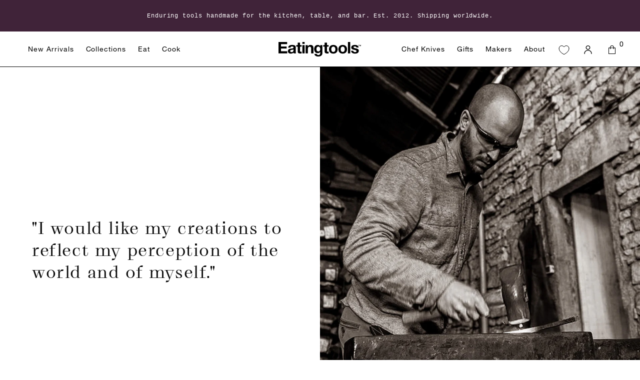

--- FILE ---
content_type: text/html; charset=utf-8
request_url: https://eatingtools.com/blogs/guillaume-bonici-france
body_size: 33383
content:
<!doctype html>
<html class="no-js" lang="en">
  <head>
    <meta charset="utf-8">
    <meta http-equiv="X-UA-Compatible" content="IE=edge">
    <meta name="viewport" content="width=device-width,initial-scale=1">
    <meta name="theme-color" content="">

    

    <link rel="canonical" href="https://eatingtools.com/blogs/guillaume-bonici-france">
    <link
      rel="preconnect"
      href="https://cdn.shopify.com"
      crossorigin><link
        rel="icon"
        type="image/png"
        href="//eatingtools.com/cdn/shop/files/3-utensil-mark-1-sqr-blk-on-wht.jpg?crop=center&height=32&v=1762215234&width=32"><title>
      Guillaume Bonici - France

        &ndash; Eatingtools</title>

    

    

<meta property="og:site_name" content="Eatingtools">
<meta property="og:url" content="https://eatingtools.com/blogs/guillaume-bonici-france">
<meta property="og:title" content="Guillaume Bonici - France">
<meta property="og:type" content="website">
<meta property="og:description" content="Curated by our founder, shop a collection of world-class chef knives, cookware, serving &amp; eating utensils, barware, and grilling tools unlike any other."><meta property="og:image" content="http://eatingtools.com/cdn/shop/files/mainnnn-33333_541c6b9d-3f17-4de5-bc9f-8f6851ce1ecb.jpg?v=1738617089">
  <meta property="og:image:secure_url" content="https://eatingtools.com/cdn/shop/files/mainnnn-33333_541c6b9d-3f17-4de5-bc9f-8f6851ce1ecb.jpg?v=1738617089">
  <meta property="og:image:width" content="4044">
  <meta property="og:image:height" content="1764"><meta name="twitter:card" content="summary_large_image">
<meta name="twitter:title" content="Guillaume Bonici - France">
<meta name="twitter:description" content="Curated by our founder, shop a collection of world-class chef knives, cookware, serving &amp; eating utensils, barware, and grilling tools unlike any other.">


    <link href="//eatingtools.com/cdn/shop/t/40/assets/main.css?v=72780907344191838601764702341" rel="stylesheet" type="text/css" media="all" />
    <script src="//eatingtools.com/cdn/shop/t/40/assets/main.js?v=42795344512110065861764702341" type="module"></script>

    <script>window.performance && window.performance.mark && window.performance.mark('shopify.content_for_header.start');</script><meta name="facebook-domain-verification" content="r4o8tjmvimu9w2101mkizzqph7evyg">
<meta name="google-site-verification" content="nnD9ooX4eqFcp8c2TIgTcG95EGt-gfB6gX22Yp1vC0o">
<meta id="shopify-digital-wallet" name="shopify-digital-wallet" content="/73517498643/digital_wallets/dialog">
<meta name="shopify-checkout-api-token" content="588586596a21b8080ff17f56bd0cc7bc">
<meta id="in-context-paypal-metadata" data-shop-id="73517498643" data-venmo-supported="false" data-environment="production" data-locale="en_US" data-paypal-v4="true" data-currency="USD">
<link rel="alternate" type="application/atom+xml" title="Feed" href="/blogs/guillaume-bonici-france.atom" />
<script async="async" src="/checkouts/internal/preloads.js?locale=en-US"></script>
<link rel="preconnect" href="https://shop.app" crossorigin="anonymous">
<script async="async" src="https://shop.app/checkouts/internal/preloads.js?locale=en-US&shop_id=73517498643" crossorigin="anonymous"></script>
<script id="apple-pay-shop-capabilities" type="application/json">{"shopId":73517498643,"countryCode":"US","currencyCode":"USD","merchantCapabilities":["supports3DS"],"merchantId":"gid:\/\/shopify\/Shop\/73517498643","merchantName":"Eatingtools","requiredBillingContactFields":["postalAddress","email","phone"],"requiredShippingContactFields":["postalAddress","email","phone"],"shippingType":"shipping","supportedNetworks":["visa","masterCard","amex","discover","elo","jcb"],"total":{"type":"pending","label":"Eatingtools","amount":"1.00"},"shopifyPaymentsEnabled":true,"supportsSubscriptions":true}</script>
<script id="shopify-features" type="application/json">{"accessToken":"588586596a21b8080ff17f56bd0cc7bc","betas":["rich-media-storefront-analytics"],"domain":"eatingtools.com","predictiveSearch":true,"shopId":73517498643,"locale":"en"}</script>
<script>var Shopify = Shopify || {};
Shopify.shop = "eatingtools.myshopify.com";
Shopify.locale = "en";
Shopify.currency = {"active":"USD","rate":"1.0"};
Shopify.country = "US";
Shopify.theme = {"name":"ThemeRebuild (InfiniteScrollFix+BackPage# 12-2-25)","id":182701195539,"schema_name":"Dawn","schema_version":"9.0.0","theme_store_id":null,"role":"main"};
Shopify.theme.handle = "null";
Shopify.theme.style = {"id":null,"handle":null};
Shopify.cdnHost = "eatingtools.com/cdn";
Shopify.routes = Shopify.routes || {};
Shopify.routes.root = "/";</script>
<script type="module">!function(o){(o.Shopify=o.Shopify||{}).modules=!0}(window);</script>
<script>!function(o){function n(){var o=[];function n(){o.push(Array.prototype.slice.apply(arguments))}return n.q=o,n}var t=o.Shopify=o.Shopify||{};t.loadFeatures=n(),t.autoloadFeatures=n()}(window);</script>
<script>
  window.ShopifyPay = window.ShopifyPay || {};
  window.ShopifyPay.apiHost = "shop.app\/pay";
  window.ShopifyPay.redirectState = null;
</script>
<script id="shop-js-analytics" type="application/json">{"pageType":"blog"}</script>
<script defer="defer" async type="module" src="//eatingtools.com/cdn/shopifycloud/shop-js/modules/v2/client.init-shop-cart-sync_BApSsMSl.en.esm.js"></script>
<script defer="defer" async type="module" src="//eatingtools.com/cdn/shopifycloud/shop-js/modules/v2/chunk.common_CBoos6YZ.esm.js"></script>
<script type="module">
  await import("//eatingtools.com/cdn/shopifycloud/shop-js/modules/v2/client.init-shop-cart-sync_BApSsMSl.en.esm.js");
await import("//eatingtools.com/cdn/shopifycloud/shop-js/modules/v2/chunk.common_CBoos6YZ.esm.js");

  window.Shopify.SignInWithShop?.initShopCartSync?.({"fedCMEnabled":true,"windoidEnabled":true});

</script>
<script>
  window.Shopify = window.Shopify || {};
  if (!window.Shopify.featureAssets) window.Shopify.featureAssets = {};
  window.Shopify.featureAssets['shop-js'] = {"shop-cart-sync":["modules/v2/client.shop-cart-sync_DJczDl9f.en.esm.js","modules/v2/chunk.common_CBoos6YZ.esm.js"],"init-fed-cm":["modules/v2/client.init-fed-cm_BzwGC0Wi.en.esm.js","modules/v2/chunk.common_CBoos6YZ.esm.js"],"init-windoid":["modules/v2/client.init-windoid_BS26ThXS.en.esm.js","modules/v2/chunk.common_CBoos6YZ.esm.js"],"shop-cash-offers":["modules/v2/client.shop-cash-offers_DthCPNIO.en.esm.js","modules/v2/chunk.common_CBoos6YZ.esm.js","modules/v2/chunk.modal_Bu1hFZFC.esm.js"],"shop-button":["modules/v2/client.shop-button_D_JX508o.en.esm.js","modules/v2/chunk.common_CBoos6YZ.esm.js"],"init-shop-email-lookup-coordinator":["modules/v2/client.init-shop-email-lookup-coordinator_DFwWcvrS.en.esm.js","modules/v2/chunk.common_CBoos6YZ.esm.js"],"shop-toast-manager":["modules/v2/client.shop-toast-manager_tEhgP2F9.en.esm.js","modules/v2/chunk.common_CBoos6YZ.esm.js"],"shop-login-button":["modules/v2/client.shop-login-button_DwLgFT0K.en.esm.js","modules/v2/chunk.common_CBoos6YZ.esm.js","modules/v2/chunk.modal_Bu1hFZFC.esm.js"],"avatar":["modules/v2/client.avatar_BTnouDA3.en.esm.js"],"init-shop-cart-sync":["modules/v2/client.init-shop-cart-sync_BApSsMSl.en.esm.js","modules/v2/chunk.common_CBoos6YZ.esm.js"],"pay-button":["modules/v2/client.pay-button_BuNmcIr_.en.esm.js","modules/v2/chunk.common_CBoos6YZ.esm.js"],"init-shop-for-new-customer-accounts":["modules/v2/client.init-shop-for-new-customer-accounts_DrjXSI53.en.esm.js","modules/v2/client.shop-login-button_DwLgFT0K.en.esm.js","modules/v2/chunk.common_CBoos6YZ.esm.js","modules/v2/chunk.modal_Bu1hFZFC.esm.js"],"init-customer-accounts-sign-up":["modules/v2/client.init-customer-accounts-sign-up_TlVCiykN.en.esm.js","modules/v2/client.shop-login-button_DwLgFT0K.en.esm.js","modules/v2/chunk.common_CBoos6YZ.esm.js","modules/v2/chunk.modal_Bu1hFZFC.esm.js"],"shop-follow-button":["modules/v2/client.shop-follow-button_C5D3XtBb.en.esm.js","modules/v2/chunk.common_CBoos6YZ.esm.js","modules/v2/chunk.modal_Bu1hFZFC.esm.js"],"checkout-modal":["modules/v2/client.checkout-modal_8TC_1FUY.en.esm.js","modules/v2/chunk.common_CBoos6YZ.esm.js","modules/v2/chunk.modal_Bu1hFZFC.esm.js"],"init-customer-accounts":["modules/v2/client.init-customer-accounts_C0Oh2ljF.en.esm.js","modules/v2/client.shop-login-button_DwLgFT0K.en.esm.js","modules/v2/chunk.common_CBoos6YZ.esm.js","modules/v2/chunk.modal_Bu1hFZFC.esm.js"],"lead-capture":["modules/v2/client.lead-capture_Cq0gfm7I.en.esm.js","modules/v2/chunk.common_CBoos6YZ.esm.js","modules/v2/chunk.modal_Bu1hFZFC.esm.js"],"shop-login":["modules/v2/client.shop-login_BmtnoEUo.en.esm.js","modules/v2/chunk.common_CBoos6YZ.esm.js","modules/v2/chunk.modal_Bu1hFZFC.esm.js"],"payment-terms":["modules/v2/client.payment-terms_BHOWV7U_.en.esm.js","modules/v2/chunk.common_CBoos6YZ.esm.js","modules/v2/chunk.modal_Bu1hFZFC.esm.js"]};
</script>
<script>(function() {
  var isLoaded = false;
  function asyncLoad() {
    if (isLoaded) return;
    isLoaded = true;
    var urls = ["https:\/\/s3.eu-west-1.amazonaws.com\/production-klarna-il-shopify-osm\/0b7fe7c4a98ef8166eeafee767bc667686567a25\/eatingtools.myshopify.com-1765220273304.js?shop=eatingtools.myshopify.com"];
    for (var i = 0; i < urls.length; i++) {
      var s = document.createElement('script');
      s.type = 'text/javascript';
      s.async = true;
      s.src = urls[i];
      var x = document.getElementsByTagName('script')[0];
      x.parentNode.insertBefore(s, x);
    }
  };
  if(window.attachEvent) {
    window.attachEvent('onload', asyncLoad);
  } else {
    window.addEventListener('load', asyncLoad, false);
  }
})();</script>
<script id="__st">var __st={"a":73517498643,"offset":-18000,"reqid":"fd1471da-e79a-4421-8420-16ebd3d2418a-1768866328","pageurl":"eatingtools.com\/blogs\/guillaume-bonici-france","s":"blogs-103640629523","u":"0e1f72ea8161","p":"blog","rtyp":"blog","rid":103640629523};</script>
<script>window.ShopifyPaypalV4VisibilityTracking = true;</script>
<script id="captcha-bootstrap">!function(){'use strict';const t='contact',e='account',n='new_comment',o=[[t,t],['blogs',n],['comments',n],[t,'customer']],c=[[e,'customer_login'],[e,'guest_login'],[e,'recover_customer_password'],[e,'create_customer']],r=t=>t.map((([t,e])=>`form[action*='/${t}']:not([data-nocaptcha='true']) input[name='form_type'][value='${e}']`)).join(','),a=t=>()=>t?[...document.querySelectorAll(t)].map((t=>t.form)):[];function s(){const t=[...o],e=r(t);return a(e)}const i='password',u='form_key',d=['recaptcha-v3-token','g-recaptcha-response','h-captcha-response',i],f=()=>{try{return window.sessionStorage}catch{return}},m='__shopify_v',_=t=>t.elements[u];function p(t,e,n=!1){try{const o=window.sessionStorage,c=JSON.parse(o.getItem(e)),{data:r}=function(t){const{data:e,action:n}=t;return t[m]||n?{data:e,action:n}:{data:t,action:n}}(c);for(const[e,n]of Object.entries(r))t.elements[e]&&(t.elements[e].value=n);n&&o.removeItem(e)}catch(o){console.error('form repopulation failed',{error:o})}}const l='form_type',E='cptcha';function T(t){t.dataset[E]=!0}const w=window,h=w.document,L='Shopify',v='ce_forms',y='captcha';let A=!1;((t,e)=>{const n=(g='f06e6c50-85a8-45c8-87d0-21a2b65856fe',I='https://cdn.shopify.com/shopifycloud/storefront-forms-hcaptcha/ce_storefront_forms_captcha_hcaptcha.v1.5.2.iife.js',D={infoText:'Protected by hCaptcha',privacyText:'Privacy',termsText:'Terms'},(t,e,n)=>{const o=w[L][v],c=o.bindForm;if(c)return c(t,g,e,D).then(n);var r;o.q.push([[t,g,e,D],n]),r=I,A||(h.body.append(Object.assign(h.createElement('script'),{id:'captcha-provider',async:!0,src:r})),A=!0)});var g,I,D;w[L]=w[L]||{},w[L][v]=w[L][v]||{},w[L][v].q=[],w[L][y]=w[L][y]||{},w[L][y].protect=function(t,e){n(t,void 0,e),T(t)},Object.freeze(w[L][y]),function(t,e,n,w,h,L){const[v,y,A,g]=function(t,e,n){const i=e?o:[],u=t?c:[],d=[...i,...u],f=r(d),m=r(i),_=r(d.filter((([t,e])=>n.includes(e))));return[a(f),a(m),a(_),s()]}(w,h,L),I=t=>{const e=t.target;return e instanceof HTMLFormElement?e:e&&e.form},D=t=>v().includes(t);t.addEventListener('submit',(t=>{const e=I(t);if(!e)return;const n=D(e)&&!e.dataset.hcaptchaBound&&!e.dataset.recaptchaBound,o=_(e),c=g().includes(e)&&(!o||!o.value);(n||c)&&t.preventDefault(),c&&!n&&(function(t){try{if(!f())return;!function(t){const e=f();if(!e)return;const n=_(t);if(!n)return;const o=n.value;o&&e.removeItem(o)}(t);const e=Array.from(Array(32),(()=>Math.random().toString(36)[2])).join('');!function(t,e){_(t)||t.append(Object.assign(document.createElement('input'),{type:'hidden',name:u})),t.elements[u].value=e}(t,e),function(t,e){const n=f();if(!n)return;const o=[...t.querySelectorAll(`input[type='${i}']`)].map((({name:t})=>t)),c=[...d,...o],r={};for(const[a,s]of new FormData(t).entries())c.includes(a)||(r[a]=s);n.setItem(e,JSON.stringify({[m]:1,action:t.action,data:r}))}(t,e)}catch(e){console.error('failed to persist form',e)}}(e),e.submit())}));const S=(t,e)=>{t&&!t.dataset[E]&&(n(t,e.some((e=>e===t))),T(t))};for(const o of['focusin','change'])t.addEventListener(o,(t=>{const e=I(t);D(e)&&S(e,y())}));const B=e.get('form_key'),M=e.get(l),P=B&&M;t.addEventListener('DOMContentLoaded',(()=>{const t=y();if(P)for(const e of t)e.elements[l].value===M&&p(e,B);[...new Set([...A(),...v().filter((t=>'true'===t.dataset.shopifyCaptcha))])].forEach((e=>S(e,t)))}))}(h,new URLSearchParams(w.location.search),n,t,e,['guest_login'])})(!0,!0)}();</script>
<script integrity="sha256-4kQ18oKyAcykRKYeNunJcIwy7WH5gtpwJnB7kiuLZ1E=" data-source-attribution="shopify.loadfeatures" defer="defer" src="//eatingtools.com/cdn/shopifycloud/storefront/assets/storefront/load_feature-a0a9edcb.js" crossorigin="anonymous"></script>
<script crossorigin="anonymous" defer="defer" src="//eatingtools.com/cdn/shopifycloud/storefront/assets/shopify_pay/storefront-65b4c6d7.js?v=20250812"></script>
<script data-source-attribution="shopify.dynamic_checkout.dynamic.init">var Shopify=Shopify||{};Shopify.PaymentButton=Shopify.PaymentButton||{isStorefrontPortableWallets:!0,init:function(){window.Shopify.PaymentButton.init=function(){};var t=document.createElement("script");t.src="https://eatingtools.com/cdn/shopifycloud/portable-wallets/latest/portable-wallets.en.js",t.type="module",document.head.appendChild(t)}};
</script>
<script data-source-attribution="shopify.dynamic_checkout.buyer_consent">
  function portableWalletsHideBuyerConsent(e){var t=document.getElementById("shopify-buyer-consent"),n=document.getElementById("shopify-subscription-policy-button");t&&n&&(t.classList.add("hidden"),t.setAttribute("aria-hidden","true"),n.removeEventListener("click",e))}function portableWalletsShowBuyerConsent(e){var t=document.getElementById("shopify-buyer-consent"),n=document.getElementById("shopify-subscription-policy-button");t&&n&&(t.classList.remove("hidden"),t.removeAttribute("aria-hidden"),n.addEventListener("click",e))}window.Shopify?.PaymentButton&&(window.Shopify.PaymentButton.hideBuyerConsent=portableWalletsHideBuyerConsent,window.Shopify.PaymentButton.showBuyerConsent=portableWalletsShowBuyerConsent);
</script>
<script data-source-attribution="shopify.dynamic_checkout.cart.bootstrap">document.addEventListener("DOMContentLoaded",(function(){function t(){return document.querySelector("shopify-accelerated-checkout-cart, shopify-accelerated-checkout")}if(t())Shopify.PaymentButton.init();else{new MutationObserver((function(e,n){t()&&(Shopify.PaymentButton.init(),n.disconnect())})).observe(document.body,{childList:!0,subtree:!0})}}));
</script>
<link id="shopify-accelerated-checkout-styles" rel="stylesheet" media="screen" href="https://eatingtools.com/cdn/shopifycloud/portable-wallets/latest/accelerated-checkout-backwards-compat.css" crossorigin="anonymous">
<style id="shopify-accelerated-checkout-cart">
        #shopify-buyer-consent {
  margin-top: 1em;
  display: inline-block;
  width: 100%;
}

#shopify-buyer-consent.hidden {
  display: none;
}

#shopify-subscription-policy-button {
  background: none;
  border: none;
  padding: 0;
  text-decoration: underline;
  font-size: inherit;
  cursor: pointer;
}

#shopify-subscription-policy-button::before {
  box-shadow: none;
}

      </style>

<script>window.performance && window.performance.mark && window.performance.mark('shopify.content_for_header.end');</script>

    <link rel="stylesheet" href="https://use.typekit.net/njg5uuz.css">

    <style data-shopify>
      *,
      *::before,
      *::after {
        box-sizing: inherit;
      }

      html {
        box-sizing: border-box;
        font-size: 16px;
        height: 100%;
      }

      body {
        display: grid;
        grid-template-rows: auto auto 1fr auto;
        grid-template-columns: 100%;
        min-height: 100%;
        margin: 0;
        font-size: 1em;
        letter-spacing: 0.06rem;
        line-height: calc(1 + 0.8);
        font-family: Helvetica Neue;
        font-style: normal;
        font-weight: 400;
      }

      a {
        text-decoration: none;
        color: inherit;
        cursor: pointer;
      }
    </style>
    <script>
      document.documentElement.className = document.documentElement.className.replace('no-js', 'js');
      if (Shopify.designMode) {
        document.documentElement.classList.add('shopify-design-mode');
      }
    </script>

    <link href="//eatingtools.com/cdn/shop/t/40/assets/custom.css?v=14764968970271092181764702341" rel="stylesheet" type="text/css" media="all" />
  <!-- BEGIN app block: shopify://apps/klaviyo-email-marketing-sms/blocks/klaviyo-onsite-embed/2632fe16-c075-4321-a88b-50b567f42507 -->












  <script async src="https://static.klaviyo.com/onsite/js/UBwr6H/klaviyo.js?company_id=UBwr6H"></script>
  <script>!function(){if(!window.klaviyo){window._klOnsite=window._klOnsite||[];try{window.klaviyo=new Proxy({},{get:function(n,i){return"push"===i?function(){var n;(n=window._klOnsite).push.apply(n,arguments)}:function(){for(var n=arguments.length,o=new Array(n),w=0;w<n;w++)o[w]=arguments[w];var t="function"==typeof o[o.length-1]?o.pop():void 0,e=new Promise((function(n){window._klOnsite.push([i].concat(o,[function(i){t&&t(i),n(i)}]))}));return e}}})}catch(n){window.klaviyo=window.klaviyo||[],window.klaviyo.push=function(){var n;(n=window._klOnsite).push.apply(n,arguments)}}}}();</script>

  




  <script>
    window.klaviyoReviewsProductDesignMode = false
  </script>







<!-- END app block --><!-- BEGIN app block: shopify://apps/elevar-conversion-tracking/blocks/dataLayerEmbed/bc30ab68-b15c-4311-811f-8ef485877ad6 -->



<script type="module" dynamic>
  const configUrl = "/a/elevar/static/configs/b40e2e8e0e17a539d09deb7330ce5de7621c3743/config.js";
  const config = (await import(configUrl)).default;
  const scriptUrl = config.script_src_app_theme_embed;

  if (scriptUrl) {
    const { handler } = await import(scriptUrl);

    await handler(
      config,
      {
        cartData: {
  marketId: "50871992595",
  attributes:{},
  cartTotal: "0.0",
  currencyCode:"USD",
  items: []
}
,
        user: {cartTotal: "0.0",
    currencyCode:"USD",customer: {},
}
,
        isOnCartPage:false,
        collectionView:null,
        searchResultsView:null,
        productView:null,
        checkoutComplete: null
      }
    );
  }
</script>


<!-- END app block --><link href="https://monorail-edge.shopifysvc.com" rel="dns-prefetch">
<script>(function(){if ("sendBeacon" in navigator && "performance" in window) {try {var session_token_from_headers = performance.getEntriesByType('navigation')[0].serverTiming.find(x => x.name == '_s').description;} catch {var session_token_from_headers = undefined;}var session_cookie_matches = document.cookie.match(/_shopify_s=([^;]*)/);var session_token_from_cookie = session_cookie_matches && session_cookie_matches.length === 2 ? session_cookie_matches[1] : "";var session_token = session_token_from_headers || session_token_from_cookie || "";function handle_abandonment_event(e) {var entries = performance.getEntries().filter(function(entry) {return /monorail-edge.shopifysvc.com/.test(entry.name);});if (!window.abandonment_tracked && entries.length === 0) {window.abandonment_tracked = true;var currentMs = Date.now();var navigation_start = performance.timing.navigationStart;var payload = {shop_id: 73517498643,url: window.location.href,navigation_start,duration: currentMs - navigation_start,session_token,page_type: "blog"};window.navigator.sendBeacon("https://monorail-edge.shopifysvc.com/v1/produce", JSON.stringify({schema_id: "online_store_buyer_site_abandonment/1.1",payload: payload,metadata: {event_created_at_ms: currentMs,event_sent_at_ms: currentMs}}));}}window.addEventListener('pagehide', handle_abandonment_event);}}());</script>
<script id="web-pixels-manager-setup">(function e(e,d,r,n,o){if(void 0===o&&(o={}),!Boolean(null===(a=null===(i=window.Shopify)||void 0===i?void 0:i.analytics)||void 0===a?void 0:a.replayQueue)){var i,a;window.Shopify=window.Shopify||{};var t=window.Shopify;t.analytics=t.analytics||{};var s=t.analytics;s.replayQueue=[],s.publish=function(e,d,r){return s.replayQueue.push([e,d,r]),!0};try{self.performance.mark("wpm:start")}catch(e){}var l=function(){var e={modern:/Edge?\/(1{2}[4-9]|1[2-9]\d|[2-9]\d{2}|\d{4,})\.\d+(\.\d+|)|Firefox\/(1{2}[4-9]|1[2-9]\d|[2-9]\d{2}|\d{4,})\.\d+(\.\d+|)|Chrom(ium|e)\/(9{2}|\d{3,})\.\d+(\.\d+|)|(Maci|X1{2}).+ Version\/(15\.\d+|(1[6-9]|[2-9]\d|\d{3,})\.\d+)([,.]\d+|)( \(\w+\)|)( Mobile\/\w+|) Safari\/|Chrome.+OPR\/(9{2}|\d{3,})\.\d+\.\d+|(CPU[ +]OS|iPhone[ +]OS|CPU[ +]iPhone|CPU IPhone OS|CPU iPad OS)[ +]+(15[._]\d+|(1[6-9]|[2-9]\d|\d{3,})[._]\d+)([._]\d+|)|Android:?[ /-](13[3-9]|1[4-9]\d|[2-9]\d{2}|\d{4,})(\.\d+|)(\.\d+|)|Android.+Firefox\/(13[5-9]|1[4-9]\d|[2-9]\d{2}|\d{4,})\.\d+(\.\d+|)|Android.+Chrom(ium|e)\/(13[3-9]|1[4-9]\d|[2-9]\d{2}|\d{4,})\.\d+(\.\d+|)|SamsungBrowser\/([2-9]\d|\d{3,})\.\d+/,legacy:/Edge?\/(1[6-9]|[2-9]\d|\d{3,})\.\d+(\.\d+|)|Firefox\/(5[4-9]|[6-9]\d|\d{3,})\.\d+(\.\d+|)|Chrom(ium|e)\/(5[1-9]|[6-9]\d|\d{3,})\.\d+(\.\d+|)([\d.]+$|.*Safari\/(?![\d.]+ Edge\/[\d.]+$))|(Maci|X1{2}).+ Version\/(10\.\d+|(1[1-9]|[2-9]\d|\d{3,})\.\d+)([,.]\d+|)( \(\w+\)|)( Mobile\/\w+|) Safari\/|Chrome.+OPR\/(3[89]|[4-9]\d|\d{3,})\.\d+\.\d+|(CPU[ +]OS|iPhone[ +]OS|CPU[ +]iPhone|CPU IPhone OS|CPU iPad OS)[ +]+(10[._]\d+|(1[1-9]|[2-9]\d|\d{3,})[._]\d+)([._]\d+|)|Android:?[ /-](13[3-9]|1[4-9]\d|[2-9]\d{2}|\d{4,})(\.\d+|)(\.\d+|)|Mobile Safari.+OPR\/([89]\d|\d{3,})\.\d+\.\d+|Android.+Firefox\/(13[5-9]|1[4-9]\d|[2-9]\d{2}|\d{4,})\.\d+(\.\d+|)|Android.+Chrom(ium|e)\/(13[3-9]|1[4-9]\d|[2-9]\d{2}|\d{4,})\.\d+(\.\d+|)|Android.+(UC? ?Browser|UCWEB|U3)[ /]?(15\.([5-9]|\d{2,})|(1[6-9]|[2-9]\d|\d{3,})\.\d+)\.\d+|SamsungBrowser\/(5\.\d+|([6-9]|\d{2,})\.\d+)|Android.+MQ{2}Browser\/(14(\.(9|\d{2,})|)|(1[5-9]|[2-9]\d|\d{3,})(\.\d+|))(\.\d+|)|K[Aa][Ii]OS\/(3\.\d+|([4-9]|\d{2,})\.\d+)(\.\d+|)/},d=e.modern,r=e.legacy,n=navigator.userAgent;return n.match(d)?"modern":n.match(r)?"legacy":"unknown"}(),u="modern"===l?"modern":"legacy",c=(null!=n?n:{modern:"",legacy:""})[u],f=function(e){return[e.baseUrl,"/wpm","/b",e.hashVersion,"modern"===e.buildTarget?"m":"l",".js"].join("")}({baseUrl:d,hashVersion:r,buildTarget:u}),m=function(e){var d=e.version,r=e.bundleTarget,n=e.surface,o=e.pageUrl,i=e.monorailEndpoint;return{emit:function(e){var a=e.status,t=e.errorMsg,s=(new Date).getTime(),l=JSON.stringify({metadata:{event_sent_at_ms:s},events:[{schema_id:"web_pixels_manager_load/3.1",payload:{version:d,bundle_target:r,page_url:o,status:a,surface:n,error_msg:t},metadata:{event_created_at_ms:s}}]});if(!i)return console&&console.warn&&console.warn("[Web Pixels Manager] No Monorail endpoint provided, skipping logging."),!1;try{return self.navigator.sendBeacon.bind(self.navigator)(i,l)}catch(e){}var u=new XMLHttpRequest;try{return u.open("POST",i,!0),u.setRequestHeader("Content-Type","text/plain"),u.send(l),!0}catch(e){return console&&console.warn&&console.warn("[Web Pixels Manager] Got an unhandled error while logging to Monorail."),!1}}}}({version:r,bundleTarget:l,surface:e.surface,pageUrl:self.location.href,monorailEndpoint:e.monorailEndpoint});try{o.browserTarget=l,function(e){var d=e.src,r=e.async,n=void 0===r||r,o=e.onload,i=e.onerror,a=e.sri,t=e.scriptDataAttributes,s=void 0===t?{}:t,l=document.createElement("script"),u=document.querySelector("head"),c=document.querySelector("body");if(l.async=n,l.src=d,a&&(l.integrity=a,l.crossOrigin="anonymous"),s)for(var f in s)if(Object.prototype.hasOwnProperty.call(s,f))try{l.dataset[f]=s[f]}catch(e){}if(o&&l.addEventListener("load",o),i&&l.addEventListener("error",i),u)u.appendChild(l);else{if(!c)throw new Error("Did not find a head or body element to append the script");c.appendChild(l)}}({src:f,async:!0,onload:function(){if(!function(){var e,d;return Boolean(null===(d=null===(e=window.Shopify)||void 0===e?void 0:e.analytics)||void 0===d?void 0:d.initialized)}()){var d=window.webPixelsManager.init(e)||void 0;if(d){var r=window.Shopify.analytics;r.replayQueue.forEach((function(e){var r=e[0],n=e[1],o=e[2];d.publishCustomEvent(r,n,o)})),r.replayQueue=[],r.publish=d.publishCustomEvent,r.visitor=d.visitor,r.initialized=!0}}},onerror:function(){return m.emit({status:"failed",errorMsg:"".concat(f," has failed to load")})},sri:function(e){var d=/^sha384-[A-Za-z0-9+/=]+$/;return"string"==typeof e&&d.test(e)}(c)?c:"",scriptDataAttributes:o}),m.emit({status:"loading"})}catch(e){m.emit({status:"failed",errorMsg:(null==e?void 0:e.message)||"Unknown error"})}}})({shopId: 73517498643,storefrontBaseUrl: "https://eatingtools.com",extensionsBaseUrl: "https://extensions.shopifycdn.com/cdn/shopifycloud/web-pixels-manager",monorailEndpoint: "https://monorail-edge.shopifysvc.com/unstable/produce_batch",surface: "storefront-renderer",enabledBetaFlags: ["2dca8a86"],webPixelsConfigList: [{"id":"1865056531","configuration":"{\"accountID\":\"UBwr6H\",\"webPixelConfig\":\"eyJlbmFibGVBZGRlZFRvQ2FydEV2ZW50cyI6IHRydWV9\"}","eventPayloadVersion":"v1","runtimeContext":"STRICT","scriptVersion":"524f6c1ee37bacdca7657a665bdca589","type":"APP","apiClientId":123074,"privacyPurposes":["ANALYTICS","MARKETING"],"dataSharingAdjustments":{"protectedCustomerApprovalScopes":["read_customer_address","read_customer_email","read_customer_name","read_customer_personal_data","read_customer_phone"]}},{"id":"480346387","configuration":"{\"tagID\":\"2614090581134\"}","eventPayloadVersion":"v1","runtimeContext":"STRICT","scriptVersion":"18031546ee651571ed29edbe71a3550b","type":"APP","apiClientId":3009811,"privacyPurposes":["ANALYTICS","MARKETING","SALE_OF_DATA"],"dataSharingAdjustments":{"protectedCustomerApprovalScopes":["read_customer_address","read_customer_email","read_customer_name","read_customer_personal_data","read_customer_phone"]}},{"id":"97386771","configuration":"{\"config_url\": \"\/a\/elevar\/static\/configs\/b40e2e8e0e17a539d09deb7330ce5de7621c3743\/config.js\"}","eventPayloadVersion":"v1","runtimeContext":"STRICT","scriptVersion":"ab86028887ec2044af7d02b854e52653","type":"APP","apiClientId":2509311,"privacyPurposes":[],"dataSharingAdjustments":{"protectedCustomerApprovalScopes":["read_customer_address","read_customer_email","read_customer_name","read_customer_personal_data","read_customer_phone"]}},{"id":"101286163","eventPayloadVersion":"1","runtimeContext":"LAX","scriptVersion":"1","type":"CUSTOM","privacyPurposes":["ANALYTICS","MARKETING"],"name":"Elevar - Checkout Tracking"},{"id":"shopify-app-pixel","configuration":"{}","eventPayloadVersion":"v1","runtimeContext":"STRICT","scriptVersion":"0450","apiClientId":"shopify-pixel","type":"APP","privacyPurposes":["ANALYTICS","MARKETING"]},{"id":"shopify-custom-pixel","eventPayloadVersion":"v1","runtimeContext":"LAX","scriptVersion":"0450","apiClientId":"shopify-pixel","type":"CUSTOM","privacyPurposes":["ANALYTICS","MARKETING"]}],isMerchantRequest: false,initData: {"shop":{"name":"Eatingtools","paymentSettings":{"currencyCode":"USD"},"myshopifyDomain":"eatingtools.myshopify.com","countryCode":"US","storefrontUrl":"https:\/\/eatingtools.com"},"customer":null,"cart":null,"checkout":null,"productVariants":[],"purchasingCompany":null},},"https://eatingtools.com/cdn","fcfee988w5aeb613cpc8e4bc33m6693e112",{"modern":"","legacy":""},{"shopId":"73517498643","storefrontBaseUrl":"https:\/\/eatingtools.com","extensionBaseUrl":"https:\/\/extensions.shopifycdn.com\/cdn\/shopifycloud\/web-pixels-manager","surface":"storefront-renderer","enabledBetaFlags":"[\"2dca8a86\"]","isMerchantRequest":"false","hashVersion":"fcfee988w5aeb613cpc8e4bc33m6693e112","publish":"custom","events":"[[\"page_viewed\",{}]]"});</script><script>
  window.ShopifyAnalytics = window.ShopifyAnalytics || {};
  window.ShopifyAnalytics.meta = window.ShopifyAnalytics.meta || {};
  window.ShopifyAnalytics.meta.currency = 'USD';
  var meta = {"page":{"pageType":"blog","resourceType":"blog","resourceId":103640629523,"requestId":"fd1471da-e79a-4421-8420-16ebd3d2418a-1768866328"}};
  for (var attr in meta) {
    window.ShopifyAnalytics.meta[attr] = meta[attr];
  }
</script>
<script class="analytics">
  (function () {
    var customDocumentWrite = function(content) {
      var jquery = null;

      if (window.jQuery) {
        jquery = window.jQuery;
      } else if (window.Checkout && window.Checkout.$) {
        jquery = window.Checkout.$;
      }

      if (jquery) {
        jquery('body').append(content);
      }
    };

    var hasLoggedConversion = function(token) {
      if (token) {
        return document.cookie.indexOf('loggedConversion=' + token) !== -1;
      }
      return false;
    }

    var setCookieIfConversion = function(token) {
      if (token) {
        var twoMonthsFromNow = new Date(Date.now());
        twoMonthsFromNow.setMonth(twoMonthsFromNow.getMonth() + 2);

        document.cookie = 'loggedConversion=' + token + '; expires=' + twoMonthsFromNow;
      }
    }

    var trekkie = window.ShopifyAnalytics.lib = window.trekkie = window.trekkie || [];
    if (trekkie.integrations) {
      return;
    }
    trekkie.methods = [
      'identify',
      'page',
      'ready',
      'track',
      'trackForm',
      'trackLink'
    ];
    trekkie.factory = function(method) {
      return function() {
        var args = Array.prototype.slice.call(arguments);
        args.unshift(method);
        trekkie.push(args);
        return trekkie;
      };
    };
    for (var i = 0; i < trekkie.methods.length; i++) {
      var key = trekkie.methods[i];
      trekkie[key] = trekkie.factory(key);
    }
    trekkie.load = function(config) {
      trekkie.config = config || {};
      trekkie.config.initialDocumentCookie = document.cookie;
      var first = document.getElementsByTagName('script')[0];
      var script = document.createElement('script');
      script.type = 'text/javascript';
      script.onerror = function(e) {
        var scriptFallback = document.createElement('script');
        scriptFallback.type = 'text/javascript';
        scriptFallback.onerror = function(error) {
                var Monorail = {
      produce: function produce(monorailDomain, schemaId, payload) {
        var currentMs = new Date().getTime();
        var event = {
          schema_id: schemaId,
          payload: payload,
          metadata: {
            event_created_at_ms: currentMs,
            event_sent_at_ms: currentMs
          }
        };
        return Monorail.sendRequest("https://" + monorailDomain + "/v1/produce", JSON.stringify(event));
      },
      sendRequest: function sendRequest(endpointUrl, payload) {
        // Try the sendBeacon API
        if (window && window.navigator && typeof window.navigator.sendBeacon === 'function' && typeof window.Blob === 'function' && !Monorail.isIos12()) {
          var blobData = new window.Blob([payload], {
            type: 'text/plain'
          });

          if (window.navigator.sendBeacon(endpointUrl, blobData)) {
            return true;
          } // sendBeacon was not successful

        } // XHR beacon

        var xhr = new XMLHttpRequest();

        try {
          xhr.open('POST', endpointUrl);
          xhr.setRequestHeader('Content-Type', 'text/plain');
          xhr.send(payload);
        } catch (e) {
          console.log(e);
        }

        return false;
      },
      isIos12: function isIos12() {
        return window.navigator.userAgent.lastIndexOf('iPhone; CPU iPhone OS 12_') !== -1 || window.navigator.userAgent.lastIndexOf('iPad; CPU OS 12_') !== -1;
      }
    };
    Monorail.produce('monorail-edge.shopifysvc.com',
      'trekkie_storefront_load_errors/1.1',
      {shop_id: 73517498643,
      theme_id: 182701195539,
      app_name: "storefront",
      context_url: window.location.href,
      source_url: "//eatingtools.com/cdn/s/trekkie.storefront.cd680fe47e6c39ca5d5df5f0a32d569bc48c0f27.min.js"});

        };
        scriptFallback.async = true;
        scriptFallback.src = '//eatingtools.com/cdn/s/trekkie.storefront.cd680fe47e6c39ca5d5df5f0a32d569bc48c0f27.min.js';
        first.parentNode.insertBefore(scriptFallback, first);
      };
      script.async = true;
      script.src = '//eatingtools.com/cdn/s/trekkie.storefront.cd680fe47e6c39ca5d5df5f0a32d569bc48c0f27.min.js';
      first.parentNode.insertBefore(script, first);
    };
    trekkie.load(
      {"Trekkie":{"appName":"storefront","development":false,"defaultAttributes":{"shopId":73517498643,"isMerchantRequest":null,"themeId":182701195539,"themeCityHash":"15873579678734852671","contentLanguage":"en","currency":"USD","eventMetadataId":"9d8ef280-6ebf-4d84-a8f3-3978635d8950"},"isServerSideCookieWritingEnabled":true,"monorailRegion":"shop_domain","enabledBetaFlags":["65f19447"]},"Session Attribution":{},"S2S":{"facebookCapiEnabled":false,"source":"trekkie-storefront-renderer","apiClientId":580111}}
    );

    var loaded = false;
    trekkie.ready(function() {
      if (loaded) return;
      loaded = true;

      window.ShopifyAnalytics.lib = window.trekkie;

      var originalDocumentWrite = document.write;
      document.write = customDocumentWrite;
      try { window.ShopifyAnalytics.merchantGoogleAnalytics.call(this); } catch(error) {};
      document.write = originalDocumentWrite;

      window.ShopifyAnalytics.lib.page(null,{"pageType":"blog","resourceType":"blog","resourceId":103640629523,"requestId":"fd1471da-e79a-4421-8420-16ebd3d2418a-1768866328","shopifyEmitted":true});

      var match = window.location.pathname.match(/checkouts\/(.+)\/(thank_you|post_purchase)/)
      var token = match? match[1]: undefined;
      if (!hasLoggedConversion(token)) {
        setCookieIfConversion(token);
        
      }
    });


        var eventsListenerScript = document.createElement('script');
        eventsListenerScript.async = true;
        eventsListenerScript.src = "//eatingtools.com/cdn/shopifycloud/storefront/assets/shop_events_listener-3da45d37.js";
        document.getElementsByTagName('head')[0].appendChild(eventsListenerScript);

})();</script>
<script
  defer
  src="https://eatingtools.com/cdn/shopifycloud/perf-kit/shopify-perf-kit-3.0.4.min.js"
  data-application="storefront-renderer"
  data-shop-id="73517498643"
  data-render-region="gcp-us-central1"
  data-page-type="blog"
  data-theme-instance-id="182701195539"
  data-theme-name="Dawn"
  data-theme-version="9.0.0"
  data-monorail-region="shop_domain"
  data-resource-timing-sampling-rate="10"
  data-shs="true"
  data-shs-beacon="true"
  data-shs-export-with-fetch="true"
  data-shs-logs-sample-rate="1"
  data-shs-beacon-endpoint="https://eatingtools.com/api/collect"
></script>
</head>

  <body class="blog">
    <a class="hidden skip-to-content-link button" href="#MainContent">
      Skip to content
    </a><div class="fixed z-50">
      <!-- BEGIN sections: header-group -->
<div id="shopify-section-sections--25742970224915__announcement-bar" class="shopify-section shopify-section-group-header-group announcement-bar"><div id="announcement-bar" class="w-full h-fit max-h-16 -mb-px">
  <div class="flex items-center justify-center">
    <div
      class="p-4 mx-auto font-serif text-sm text-center lg:p-6"
      role="region"
      aria-label="Announcement"><a href="/pages/shipping-returns" class=""><p class="font-serif text-xs">
            <span>Enduring tools handmade for the kitchen, table, and bar. Est. 2012. Shipping worldwide.</span>
          </p></a></div>
  </div>
</div>

<style>
  #announcement-bar {
    background:#402339;
  }
  #announcement-bar p, #announcement-bar a {
    color:#ffffff;
  }
</style>


</div><div id="shopify-section-sections--25742970224915__header" class="shopify-section shopify-section-group-header-group section-header mt-0"><header class="z-50 w-screen transition-all duration-300 ease-in-out border-b border-black group">
  <header-wrapper
    class="relative block h-20 text-sm"
    template="blog"
    template-suffix="">
    <div class="absolute z-10 w-full h-full transition-all duration-300 ease-in-out bg-white opacity-0 lg:lg:group-hover:opacity-100"></div>
    <div class="relative z-10 grid w-full h-full grid-cols-5 grid-rows-none px-8 duration-300 ease-in-out lg:px-12">
      <span id="header-logo" class="place-self-center row-start-1 col-start-3 w-[145px] md:w-[165px] h-[25px] md:h-7 lg:group-hover:invert-0">
        
          <a class=" w-min" href="/"><img src="//eatingtools.com/cdn/shop/files/Eatingtools_logo_2_2.svg?v=1681836083&amp;width=165" alt="" srcset="//eatingtools.com/cdn/shop/files/Eatingtools_logo_2_2.svg?v=1681836083&amp;width=165 165w" width="165" height="29"></a>
        
      </span>
      <!-- Mobile Menu Icon -->
      <div id="hamburger-close-icon" class="flex items-center justify-center w-5 lg:hidden js-label">
        <svg
  xmlns="http://www.w3.org/2000/svg"
  aria-hidden="true"
  focusable="false"
  class="h-5 icon icon-hamburger"
  fill="none"
  viewBox="0 0 18 16">
  <path d="M1 .5a.5.5 0 100 1h15.71a.5.5 0 000-1H1zM.5 8a.5.5 0 01.5-.5h15.71a.5.5 0 010 1H1A.5.5 0 01.5 8zm0 7a.5.5 0 01.5-.5h15.71a.5.5 0 010 1H1a.5.5 0 01-.5-.5z" fill="currentColor">
</svg>
      </div>
      <!-- Mega Menu Link Lists / Blocks -->
      <!-- DESKTOP -->
      <nav class="hidden col-span-2 col-start-1 row-start-1 place-content-center lg:block">
        <ul class="flex items-center h-full">
          
            
              
                <li class="nav-link">
                  <menu-modal class="hidden h-full lg:block">
                    <div class="h-full menu-detail">
                      <div class="flex items-center h-full transition-colors duration-300 lg:group-hover:text-black tab js-label">
                        <a href="/collections/new">New Arrivals</a>
                      </div>
                      <div tabindex="0" class="h-0 transition-none bg-white menu-container filter-none">
                        <div class="hidden"></div>
                      </div>
                    </div>
                  </menu-modal>
                </li>
                
            
          
            
              
                <li class="nav-link">
                  














<!-- Desktop -->
<menu-modal class="hidden h-full lg:block">
  <div class="h-full menu-detail">
    <div class="flex items-center h-full transition-colors duration-300 group-hover:text-black tab js-label">
        
        Collections
      
    </div>
    <div tabindex="0" class="h-0 transition-none bg-white menu-container px-18">
      <div class="transition-opacity opacity-0">
        <div class="grid grid-cols-3 pt-20 pb-11 gap-x-5 ">
        <div class="
  
    
      col-span-2
    
  
">
          <ul class="grid mt-10
  
  
    grid-flow-col-dense grid-rows-6
    

gap-x-12 px-18 relative w-fit
  
  
  
">
            
            
              
              <li class="text-sm mb-2 lg:w-[200px] h-fit">
                <a class="relative soft-cta-link hover:soft-cta-link-hover" href="/collections/all">
                  Shop All
                </a>
              </li>
            
              
              <li class="text-sm mb-2 lg:w-[200px] h-fit">
                <a class="relative soft-cta-link hover:soft-cta-link-hover" href="/collections/top-picks">
                  Hand Picked for 2026
                </a>
              </li>
            
              
              <li class="text-sm mb-2 lg:w-[200px] h-fit">
                <a class="relative soft-cta-link hover:soft-cta-link-hover" href="/collections/tistix">
                  TiStix Chopsticks
                </a>
              </li>
            
              
              <li class="text-sm mb-2 lg:w-[200px] h-fit">
                <a class="relative soft-cta-link hover:soft-cta-link-hover" href="/collections/tispats-titanium-spatulas">
                  TiSpats Spatulas
                </a>
              </li>
            
              
              <li class="text-sm mb-2 lg:w-[200px] h-fit">
                <a class="relative soft-cta-link hover:soft-cta-link-hover" href="/collections/chef-knives">
                  Chef Knives
                </a>
              </li>
            
              
              <li class="text-sm mb-2 lg:w-[200px] h-fit">
                <a class="relative soft-cta-link hover:soft-cta-link-hover" href="/collections/barware">
                  Barware
                </a>
              </li>
            
              
              <li class="text-sm mb-2 lg:w-[200px] h-fit">
                <a class="relative soft-cta-link hover:soft-cta-link-hover" href="/collections/serving">
                  Serving
                </a>
              </li>
            
              
              <li class="text-sm mb-2 lg:w-[200px] h-fit">
                <a class="relative soft-cta-link hover:soft-cta-link-hover" href="/collections/silver-heirlooms">
                  Silver Heirlooms
                </a>
              </li>
            
              
              <li class="text-sm mb-2 lg:w-[200px] h-fit">
                <a class="relative soft-cta-link hover:soft-cta-link-hover" href="/collections/titanium">
                  Titanium
                </a>
              </li>
            
              
              <li class="text-sm mb-2 lg:w-[200px] h-fit">
                <a class="relative soft-cta-link hover:soft-cta-link-hover" href="/collections/grilling-outdoor">
                  Grilling & Outdoor
                </a>
              </li>
            
              
              <li class="text-sm mb-2 lg:w-[200px] h-fit">
                <a class="relative soft-cta-link hover:soft-cta-link-hover" href="/collections/boards-blocks">
                  Boards & Blocks
                </a>
              </li>
            
              
              <li class="text-sm mb-2 lg:w-[200px] h-fit">
                <a class="relative soft-cta-link hover:soft-cta-link-hover" href="/collections/apparel-accessories">
                  Storage & Accessories
                </a>
              </li>
            
            
            
            
            
            <ul class="

  
      absolute -bottom-10 grid-cols-2 w-full mt-10
      

grid gap-x-12 px-18 ">
              
              <li class="col-start-2  text-sm lg:w-[200px]">
                  <a class="relative
  
    soft-cta-link hover:soft-cta-link-hover
  
" href="/collections/living-steel">
                    Living Steel
                  </a>
                </li>
              
              <li class="col-start-2  text-sm lg:w-[200px]">
                  <a class="relative
  
    soft-cta-link hover:soft-cta-link-hover
  
" href="https://eatingtools.com/collections/art-of-cutlery">
                    The Art Of Cutlery
                  </a>
                </li>
              
              </ul>
            
        </div>
        
          <a href="/collections/gato-mikio-japanese-lacquerware" class=" col-start-3  block row-start-1">
            <div class="w-full aspect-[420/260]">
              <img src="//eatingtools.com/cdn/shop/files/gato-mikio-2_9a678113-a92a-46b6-931f-0c90936f1482.jpg?v=1767111280&amp;width=1000" alt="" srcset="//eatingtools.com/cdn/shop/files/gato-mikio-2_9a678113-a92a-46b6-931f-0c90936f1482.jpg?v=1767111280&amp;width=352 352w, //eatingtools.com/cdn/shop/files/gato-mikio-2_9a678113-a92a-46b6-931f-0c90936f1482.jpg?v=1767111280&amp;width=832 832w, //eatingtools.com/cdn/shop/files/gato-mikio-2_9a678113-a92a-46b6-931f-0c90936f1482.jpg?v=1767111280&amp;width=1000 1000w" width="1000" height="643" class="object-cover h-full w-full">
            </div>
            <div class="flex justify-between mt-3 mb-4">
              <span class="font-medium">Gato Mikio</span>
              <span class="font-serif uppercase">Explore</span>
            </div>
          </a>
        
        
        </div>
      </div>
    </div>
  </div>
</menu-modal>

<!-- Mobile -->
<drop-down class="block px-8 py-6 text-sm border-b lg:hidden border-b-light-gray">
  <accordion-header class="flex items-center justify-between text-sm font-medium">Collections<arrow class="w-4 h-2 transition-transform"><svg xmlns="http://www.w3.org/2000/svg" viewBox="0 0 16 9">
  <path fill="none" stroke="#000" d="M14.8.9 7.4 8.2M8 8 .6.6"/>
</svg>
    </arrow>
  </accordion-header>
  <accordion-content class="block overflow-hidden max-h-0 transition-max-h">
    <ul class="mt-6">
      
        
        <li class="text-sm ">
          <a class="relative soft-cta-link hover:soft-cta-link-hover" href="/collections/all">
            Shop All
          </a>
        </li>
        
      
        
        <li class="text-sm ">
          <a class="relative soft-cta-link hover:soft-cta-link-hover" href="/collections/top-picks">
            Hand Picked for 2026
          </a>
        </li>
        
      
        
        <li class="text-sm ">
          <a class="relative soft-cta-link hover:soft-cta-link-hover" href="/collections/tistix">
            TiStix Chopsticks
          </a>
        </li>
        
      
        
        <li class="text-sm ">
          <a class="relative soft-cta-link hover:soft-cta-link-hover" href="/collections/tispats-titanium-spatulas">
            TiSpats Spatulas
          </a>
        </li>
        
      
        
        <li class="text-sm ">
          <a class="relative soft-cta-link hover:soft-cta-link-hover" href="/collections/chef-knives">
            Chef Knives
          </a>
        </li>
        
      
        
        <li class="text-sm ">
          <a class="relative soft-cta-link hover:soft-cta-link-hover" href="/collections/barware">
            Barware
          </a>
        </li>
        
      
        
      
        
      
        
      
        
      
        
      
        
      
    </ul>
    <ul class="my-4 mb-2">
    
          <a href="/collections/gato-mikio-japanese-lacquerware" class="col-start-3 row-start-1">
            <div class="w-full aspect-[5/3]">
              <img src="//eatingtools.com/cdn/shop/files/gato-mikio-2_9a678113-a92a-46b6-931f-0c90936f1482.jpg?v=1767111280&amp;width=420" alt="" srcset="//eatingtools.com/cdn/shop/files/gato-mikio-2_9a678113-a92a-46b6-931f-0c90936f1482.jpg?v=1767111280&amp;width=352 352w, //eatingtools.com/cdn/shop/files/gato-mikio-2_9a678113-a92a-46b6-931f-0c90936f1482.jpg?v=1767111280&amp;width=420 420w" width="420" height="270" class="object-cover h-full w-full">
            </div>
            <div class="flex items-center justify-between gap-8 mt-3 mb-4">
              <span class="font-medium">Gato Mikio</span>
              <span class="font-serif uppercase">Explore</span>
            </div>
          </a>
        
    
    </ul>
    <ul class="mt-2">
      
        
      
        
      
        
      
        
      
        
      
        
      
        
        <li class="text-sm ">
          <a class="relative soft-cta-link hover:soft-cta-link-hover" href="/collections/serving">
            Serving
          </a>
        </li>
        
      
        
        <li class="text-sm ">
          <a class="relative soft-cta-link hover:soft-cta-link-hover" href="/collections/silver-heirlooms">
            Silver Heirlooms
          </a>
        </li>
        
      
        
        <li class="text-sm ">
          <a class="relative soft-cta-link hover:soft-cta-link-hover" href="/collections/titanium">
            Titanium
          </a>
        </li>
        
      
        
        <li class="text-sm ">
          <a class="relative soft-cta-link hover:soft-cta-link-hover" href="/collections/grilling-outdoor">
            Grilling & Outdoor
          </a>
        </li>
        
      
        
        <li class="text-sm ">
          <a class="relative soft-cta-link hover:soft-cta-link-hover" href="/collections/boards-blocks">
            Boards & Blocks
          </a>
        </li>
        
      
        
        <li class="text-sm ">
          <a class="relative soft-cta-link hover:soft-cta-link-hover" href="/collections/apparel-accessories">
            Storage & Accessories
          </a>
        </li>
        
      
    </ul>
    
    <ul class="my-6">
    
      <li class="text-sm text-black">
        <a class="relative
  
    soft-cta-link hover:soft-cta-link-hover
  
" href="/collections/living-steel">
          Living Steel
        </a>
      </li>
    
      <li class="text-sm text-black">
        <a class="relative
  
    soft-cta-link hover:soft-cta-link-hover
  
" href="https://eatingtools.com/collections/art-of-cutlery">
          The Art Of Cutlery
        </a>
      </li>
    
    </ul>
  
  </accordion-content>
</drop-down>

                </li>
                
            
          
            
              
                <li class="nav-link">
                  














<!-- Desktop -->
<menu-modal class="hidden h-full lg:block">
  <div class="h-full menu-detail">
    <div class="flex items-center h-full transition-colors duration-300 group-hover:text-black tab js-label">
        
        Eat
      
    </div>
    <div tabindex="0" class="h-0 transition-none bg-white menu-container px-18">
      <div class="transition-opacity opacity-0">
        <div class="grid grid-cols-3 pt-20 pb-11 gap-x-5 ">
        <div class="
  
    
      col-span-1 mr-0
    
  
">
          <ul class="grid mt-10
  
gap-x-12 px-18 relative w-fit
  
">
            
            
              
              <li class="text-sm mb-2 lg:w-[200px] h-fit">
                <a class="relative soft-cta-link hover:soft-cta-link-hover" href="/collections/all-dining-tools">
                  All Dining Tools
                </a>
              </li>
            
              
              <li class="text-sm mb-2 lg:w-[200px] h-fit">
                <a class="relative soft-cta-link hover:soft-cta-link-hover" href="/collections/chopsticks">
                  Chopsticks
                </a>
              </li>
            
              
              <li class="text-sm mb-2 lg:w-[200px] h-fit">
                <a class="relative soft-cta-link hover:soft-cta-link-hover" href="/collections/forks-spoons">
                  Forks & Spoons
                </a>
              </li>
            
              
              <li class="text-sm mb-2 lg:w-[200px] h-fit">
                <a class="relative soft-cta-link hover:soft-cta-link-hover" href="/collections/table-knives">
                  Table Knives
                </a>
              </li>
            
              
              <li class="text-sm mb-2 lg:w-[200px] h-fit">
                <a class="relative soft-cta-link hover:soft-cta-link-hover" href="/collections/sporks">
                  Sporks
                </a>
              </li>
            
              
              <li class="text-sm mb-2 lg:w-[200px] h-fit">
                <a class="relative soft-cta-link hover:soft-cta-link-hover" href="/collections/sets">
                  Sets
                </a>
              </li>
            
            
            
              <!-- Used as a spacer instead of padding to keep integrity of the grid spacing -->
              <li></li>
              
            
            
            
        </div>
        
          <a href="/collections/table-knives" class=" col-start-3  block row-start-1">
            <div class="w-full aspect-[420/260]">
              <img src="//eatingtools.com/cdn/shop/files/table-knives_1c1d03a9-838d-410e-89b0-19da6680002b.jpg?v=1767111315&amp;width=1000" alt="" srcset="//eatingtools.com/cdn/shop/files/table-knives_1c1d03a9-838d-410e-89b0-19da6680002b.jpg?v=1767111315&amp;width=352 352w, //eatingtools.com/cdn/shop/files/table-knives_1c1d03a9-838d-410e-89b0-19da6680002b.jpg?v=1767111315&amp;width=832 832w, //eatingtools.com/cdn/shop/files/table-knives_1c1d03a9-838d-410e-89b0-19da6680002b.jpg?v=1767111315&amp;width=1000 1000w" width="1000" height="644" class="object-cover h-full w-full">
            </div>
            <div class="flex justify-between mt-3 mb-4">
              <span class="font-medium">Table Knives</span>
              <span class="font-serif uppercase">Shop</span>
            </div>
          </a>
        
        
          <a href="/collections/forks-spoons" class=" col-start-2  row-start-1">
            <div class="w-full aspect-[420/260]">
              <img src="//eatingtools.com/cdn/shop/files/forks-and-spoon_ced5fa68-f0d6-4624-9457-a16411652e5c.jpg?v=1767111342&amp;width=1000" alt="" srcset="//eatingtools.com/cdn/shop/files/forks-and-spoon_ced5fa68-f0d6-4624-9457-a16411652e5c.jpg?v=1767111342&amp;width=352 352w, //eatingtools.com/cdn/shop/files/forks-and-spoon_ced5fa68-f0d6-4624-9457-a16411652e5c.jpg?v=1767111342&amp;width=832 832w, //eatingtools.com/cdn/shop/files/forks-and-spoon_ced5fa68-f0d6-4624-9457-a16411652e5c.jpg?v=1767111342&amp;width=1000 1000w" width="1000" height="643" class="object-cover h-full w-full">
            </div>
            <div class="flex justify-between mt-3 mb-4">
              <span class="font-medium">Forks & Spoons</span>
              <span class="font-serif uppercase">Explore</span>
            </div>
          </a>
        
        </div>
      </div>
    </div>
  </div>
</menu-modal>

<!-- Mobile -->
<drop-down class="block px-8 py-6 text-sm border-b lg:hidden border-b-light-gray">
  <accordion-header class="flex items-center justify-between text-sm font-medium">Eat<arrow class="w-4 h-2 transition-transform"><svg xmlns="http://www.w3.org/2000/svg" viewBox="0 0 16 9">
  <path fill="none" stroke="#000" d="M14.8.9 7.4 8.2M8 8 .6.6"/>
</svg>
    </arrow>
  </accordion-header>
  <accordion-content class="block overflow-hidden max-h-0 transition-max-h">
    <ul class="mt-6">
      
        
        <li class="text-sm ">
          <a class="relative soft-cta-link hover:soft-cta-link-hover" href="/collections/all-dining-tools">
            All Dining Tools
          </a>
        </li>
        
      
        
        <li class="text-sm ">
          <a class="relative soft-cta-link hover:soft-cta-link-hover" href="/collections/chopsticks">
            Chopsticks
          </a>
        </li>
        
      
        
        <li class="text-sm ">
          <a class="relative soft-cta-link hover:soft-cta-link-hover" href="/collections/forks-spoons">
            Forks & Spoons
          </a>
        </li>
        
      
        
        <li class="text-sm ">
          <a class="relative soft-cta-link hover:soft-cta-link-hover" href="/collections/table-knives">
            Table Knives
          </a>
        </li>
        
      
        
        <li class="text-sm ">
          <a class="relative soft-cta-link hover:soft-cta-link-hover" href="/collections/sporks">
            Sporks
          </a>
        </li>
        
      
        
        <li class="text-sm ">
          <a class="relative soft-cta-link hover:soft-cta-link-hover" href="/collections/sets">
            Sets
          </a>
        </li>
        
      
    </ul>
    <ul class="my-4 mb-2">
    
          <a href="/collections/table-knives" class="col-start-3 row-start-1">
            <div class="w-full aspect-[5/3]">
              <img src="//eatingtools.com/cdn/shop/files/table-knives_1c1d03a9-838d-410e-89b0-19da6680002b.jpg?v=1767111315&amp;width=420" alt="" srcset="//eatingtools.com/cdn/shop/files/table-knives_1c1d03a9-838d-410e-89b0-19da6680002b.jpg?v=1767111315&amp;width=352 352w, //eatingtools.com/cdn/shop/files/table-knives_1c1d03a9-838d-410e-89b0-19da6680002b.jpg?v=1767111315&amp;width=420 420w" width="420" height="270" class="object-cover h-full w-full">
            </div>
            <div class="flex items-center justify-between gap-8 mt-3 mb-4">
              <span class="font-medium">Table Knives</span>
              <span class="font-serif uppercase">Shop</span>
            </div>
          </a>
        
    
          <a href="/collections/forks-spoons" class="col-start-2 row-start-1">
            <div class="w-full aspect-[5/3]">
              <img src="//eatingtools.com/cdn/shop/files/forks-and-spoon_ced5fa68-f0d6-4624-9457-a16411652e5c.jpg?v=1767111342&amp;width=420" alt="" srcset="//eatingtools.com/cdn/shop/files/forks-and-spoon_ced5fa68-f0d6-4624-9457-a16411652e5c.jpg?v=1767111342&amp;width=352 352w, //eatingtools.com/cdn/shop/files/forks-and-spoon_ced5fa68-f0d6-4624-9457-a16411652e5c.jpg?v=1767111342&amp;width=420 420w" width="420" height="270" class="object-cover h-full w-full">
            </div>
            <div class="flex items-center justify-between gap-8 mt-3 mb-4">
              <span class="font-medium">Forks & Spoons</span>
              <span class="font-serif uppercase">Explore</span>
            </div>
          </a>
    
    </ul>
    <ul class="mt-2">
      
        
      
        
      
        
      
        
      
        
      
        
      
    </ul>
    
  </accordion-content>
</drop-down>

                </li>
                
            
          
            
              
                <li class="nav-link">
                  














<!-- Desktop -->
<menu-modal class="hidden h-full lg:block">
  <div class="h-full menu-detail">
    <div class="flex items-center h-full transition-colors duration-300 group-hover:text-black tab js-label">
      
        <a href="/collections/all-cooking-tools">Cook</a>
      
    </div>
    <div tabindex="0" class="h-0 transition-none bg-white menu-container px-18">
      <div class="transition-opacity opacity-0">
        <div class="grid grid-cols-3 pt-20 pb-11 gap-x-5 ">
        <div class="
  
    
      col-span-1 mr-0
    
  
">
          <ul class="grid mt-10
  
gap-x-12 px-18 relative w-fit
  
">
            
            
              
              <li class="text-sm mb-2 lg:w-[200px] h-fit">
                <a class="relative soft-cta-link hover:soft-cta-link-hover" href="/collections/all-cooking-tools">
                  All Cooking Tools
                </a>
              </li>
            
              
              <li class="text-sm mb-2 lg:w-[200px] h-fit">
                <a class="relative soft-cta-link hover:soft-cta-link-hover" href="/collections/chef-knives">
                  Chef Knives
                </a>
              </li>
            
              
              <li class="text-sm mb-2 lg:w-[200px] h-fit">
                <a class="relative soft-cta-link hover:soft-cta-link-hover" href="/collections/cookware">
                  Cookware
                </a>
              </li>
            
              
              <li class="text-sm mb-2 lg:w-[200px] h-fit">
                <a class="relative soft-cta-link hover:soft-cta-link-hover" href="/collections/spatulas">
                  Spatulas
                </a>
              </li>
            
              
              <li class="text-sm mb-2 lg:w-[200px] h-fit">
                <a class="relative soft-cta-link hover:soft-cta-link-hover" href="/collections/spoons-ladles-scoops">
                  Spoons, Ladles & Scoops
                </a>
              </li>
            
              
              <li class="text-sm mb-2 lg:w-[200px] h-fit">
                <a class="relative soft-cta-link hover:soft-cta-link-hover" href="/collections/specialty-tools">
                  Specialty Tools
                </a>
              </li>
            
            
            
              <!-- Used as a spacer instead of padding to keep integrity of the grid spacing -->
              <li></li>
              
            
            
            
        </div>
        
          <a href="/collections/cookware" class=" col-start-3  block row-start-1">
            <div class="w-full aspect-[420/260]">
              <img src="//eatingtools.com/cdn/shop/files/cookware_8534362e-930a-40d0-81f4-3998006c34a7.jpg?v=1767109755&amp;width=1000" alt="" srcset="//eatingtools.com/cdn/shop/files/cookware_8534362e-930a-40d0-81f4-3998006c34a7.jpg?v=1767109755&amp;width=352 352w, //eatingtools.com/cdn/shop/files/cookware_8534362e-930a-40d0-81f4-3998006c34a7.jpg?v=1767109755&amp;width=832 832w, //eatingtools.com/cdn/shop/files/cookware_8534362e-930a-40d0-81f4-3998006c34a7.jpg?v=1767109755&amp;width=1000 1000w" width="1000" height="643" class="object-cover h-full w-full">
            </div>
            <div class="flex justify-between mt-3 mb-4">
              <span class="font-medium">Cookware</span>
              <span class="font-serif uppercase">Discover</span>
            </div>
          </a>
        
        
          <a href="/collections/chef-knives" class=" col-start-2  row-start-1">
            <div class="w-full aspect-[420/260]">
              <img src="//eatingtools.com/cdn/shop/files/chef-knives_f0493940-41ee-4cef-a63a-2f24d64cdd5d.jpg?v=1767111404&amp;width=1000" alt="" srcset="//eatingtools.com/cdn/shop/files/chef-knives_f0493940-41ee-4cef-a63a-2f24d64cdd5d.jpg?v=1767111404&amp;width=352 352w, //eatingtools.com/cdn/shop/files/chef-knives_f0493940-41ee-4cef-a63a-2f24d64cdd5d.jpg?v=1767111404&amp;width=832 832w, //eatingtools.com/cdn/shop/files/chef-knives_f0493940-41ee-4cef-a63a-2f24d64cdd5d.jpg?v=1767111404&amp;width=1000 1000w" width="1000" height="643" class="object-cover h-full w-full">
            </div>
            <div class="flex justify-between mt-3 mb-4">
              <span class="font-medium">Chef Knives</span>
              <span class="font-serif uppercase">Shop</span>
            </div>
          </a>
        
        </div>
      </div>
    </div>
  </div>
</menu-modal>

<!-- Mobile -->
<drop-down class="block px-8 py-6 text-sm border-b lg:hidden border-b-light-gray">
  <accordion-header class="flex items-center justify-between text-sm font-medium">Cook<arrow class="w-4 h-2 transition-transform"><svg xmlns="http://www.w3.org/2000/svg" viewBox="0 0 16 9">
  <path fill="none" stroke="#000" d="M14.8.9 7.4 8.2M8 8 .6.6"/>
</svg>
    </arrow>
  </accordion-header>
  <accordion-content class="block overflow-hidden max-h-0 transition-max-h">
    <ul class="mt-6">
      
        
        <li class="text-sm ">
          <a class="relative soft-cta-link hover:soft-cta-link-hover" href="/collections/all-cooking-tools">
            All Cooking Tools
          </a>
        </li>
        
      
        
        <li class="text-sm ">
          <a class="relative soft-cta-link hover:soft-cta-link-hover" href="/collections/chef-knives">
            Chef Knives
          </a>
        </li>
        
      
        
        <li class="text-sm ">
          <a class="relative soft-cta-link hover:soft-cta-link-hover" href="/collections/cookware">
            Cookware
          </a>
        </li>
        
      
        
        <li class="text-sm ">
          <a class="relative soft-cta-link hover:soft-cta-link-hover" href="/collections/spatulas">
            Spatulas
          </a>
        </li>
        
      
        
        <li class="text-sm ">
          <a class="relative soft-cta-link hover:soft-cta-link-hover" href="/collections/spoons-ladles-scoops">
            Spoons, Ladles & Scoops
          </a>
        </li>
        
      
        
        <li class="text-sm ">
          <a class="relative soft-cta-link hover:soft-cta-link-hover" href="/collections/specialty-tools">
            Specialty Tools
          </a>
        </li>
        
      
    </ul>
    <ul class="my-4 mb-2">
    
          <a href="/collections/cookware" class="col-start-3 row-start-1">
            <div class="w-full aspect-[5/3]">
              <img src="//eatingtools.com/cdn/shop/files/cookware_8534362e-930a-40d0-81f4-3998006c34a7.jpg?v=1767109755&amp;width=420" alt="" srcset="//eatingtools.com/cdn/shop/files/cookware_8534362e-930a-40d0-81f4-3998006c34a7.jpg?v=1767109755&amp;width=352 352w, //eatingtools.com/cdn/shop/files/cookware_8534362e-930a-40d0-81f4-3998006c34a7.jpg?v=1767109755&amp;width=420 420w" width="420" height="270" class="object-cover h-full w-full">
            </div>
            <div class="flex items-center justify-between gap-8 mt-3 mb-4">
              <span class="font-medium">Cookware</span>
              <span class="font-serif uppercase">Discover</span>
            </div>
          </a>
        
    
          <a href="/collections/chef-knives" class="col-start-2 row-start-1">
            <div class="w-full aspect-[5/3]">
              <img src="//eatingtools.com/cdn/shop/files/chef-knives_f0493940-41ee-4cef-a63a-2f24d64cdd5d.jpg?v=1767111404&amp;width=420" alt="" srcset="//eatingtools.com/cdn/shop/files/chef-knives_f0493940-41ee-4cef-a63a-2f24d64cdd5d.jpg?v=1767111404&amp;width=352 352w, //eatingtools.com/cdn/shop/files/chef-knives_f0493940-41ee-4cef-a63a-2f24d64cdd5d.jpg?v=1767111404&amp;width=420 420w" width="420" height="270" class="object-cover h-full w-full">
            </div>
            <div class="flex items-center justify-between gap-8 mt-3 mb-4">
              <span class="font-medium">Chef Knives</span>
              <span class="font-serif uppercase">Shop</span>
            </div>
          </a>
    
    </ul>
    <ul class="mt-2">
      
        
      
        
      
        
      
        
      
        
      
        
      
    </ul>
    
  </accordion-content>
</drop-down>

                </li>
                
            
          
            
          
            
          
            
          
            
          
        </ul>
      </nav>
      <nav class="flex items-center col-span-2 col-start-4 row-start-1 align-self-center justify-self-end">
        <ul class="relative flex items-center justify-end h-full">
          
            
          
            
          
            
          
            
          
            
              
                <li class="hidden nav-link lg:block">
                  <!-- Desktop -->
<menu-modal class="hidden h-full lg:block">
  <div class="h-full menu-detail">
    <div class="flex items-center h-full transition-colors duration-300 group-hover:text-black tab js-label">
      
        <a href="/collections/chef-knives">Chef Knives</a>
      
    </div>
    <div tabindex="0" class="h-0 transition-none bg-white menu-container filter-none">
      <div class="pt-20 transition-opacity opacity-0 px-18 pb-11">
        <p class="mb-5 text-sm">
          <strong>By Knife Type</strong>
        </p>
        <hr class="text-light-gray">
        <ul class="grid lg:grid-cols-4">
          
            
            <a class="group/collection" href="/collections/chef-gyuto">
              <li class="flex items-center py-3 border-b border-light-gray">
                
                  <div class="w-16 h-16 lg:mr-12 gap-x-5">
                    <img src="//eatingtools.com/cdn/shop/files/chef-01_1.svg?v=1682542559&amp;width=100" alt="" srcset="//eatingtools.com/cdn/shop/files/chef-01_1.svg?v=1682542559&amp;width=100 100w" width="100" height="100">
                  </div>
                
                <div class="relative text-sm soft-cta-link group-hover/collection:soft-cta-link-hover">
                  Chef & Gyuto
                </div>
              </li>
            </a>
          
            
            <a class="group/collection" href="/collections/utility-petty">
              <li class="flex items-center py-3 border-b border-light-gray">
                
                  <div class="w-16 h-16 lg:mr-12 gap-x-5">
                    <img src="//eatingtools.com/cdn/shop/files/petty-chef-01_1.svg?v=1682541778&amp;width=100" alt="" srcset="//eatingtools.com/cdn/shop/files/petty-chef-01_1.svg?v=1682541778&amp;width=100 100w" width="100" height="100">
                  </div>
                
                <div class="relative text-sm soft-cta-link group-hover/collection:soft-cta-link-hover">
                  Utility & Petty
                </div>
              </li>
            </a>
          
            
            <a class="group/collection" href="/collections/paring-peeling">
              <li class="flex items-center py-3 border-b border-light-gray">
                
                  <div class="w-16 h-16 lg:mr-12 gap-x-5">
                    <img src="//eatingtools.com/cdn/shop/files/paring-knife-01_1_52068995-5bad-43d8-ac28-1698c92ed021.svg?v=1682542689&amp;width=100" alt="" srcset="//eatingtools.com/cdn/shop/files/paring-knife-01_1_52068995-5bad-43d8-ac28-1698c92ed021.svg?v=1682542689&amp;width=100 100w" width="100" height="100">
                  </div>
                
                <div class="relative text-sm soft-cta-link group-hover/collection:soft-cta-link-hover">
                  Paring & Peeling
                </div>
              </li>
            </a>
          
            
            <a class="group/collection" href="/collections/santoku-bunka">
              <li class="flex items-center py-3 border-b border-light-gray">
                
                  <div class="w-16 h-16 lg:mr-12 gap-x-5">
                    <img src="//eatingtools.com/cdn/shop/files/santoku-01_1.svg?v=1682542728&amp;width=100" alt="" srcset="//eatingtools.com/cdn/shop/files/santoku-01_1.svg?v=1682542728&amp;width=100 100w" width="100" height="100">
                  </div>
                
                <div class="relative text-sm soft-cta-link group-hover/collection:soft-cta-link-hover">
                  Santoku & Bunka
                </div>
              </li>
            </a>
          
            
            <a class="group/collection" href="/collections/nakiri-vegetable-cleaver">
              <li class="flex items-center py-3 border-b border-light-gray">
                
                  <div class="w-16 h-16 lg:mr-12 gap-x-5">
                    <img src="//eatingtools.com/cdn/shop/files/nakiri-01_1.svg?v=1682542604&amp;width=100" alt="" srcset="//eatingtools.com/cdn/shop/files/nakiri-01_1.svg?v=1682542604&amp;width=100 100w" width="100" height="100">
                  </div>
                
                <div class="relative text-sm soft-cta-link group-hover/collection:soft-cta-link-hover">
                  Nakiri & Vegetable Cleaver
                </div>
              </li>
            </a>
          
            
            <a class="group/collection" href="/collections/butchery-boning">
              <li class="flex items-center py-3 border-b border-light-gray">
                
                  <div class="w-16 h-16 lg:mr-12 gap-x-5">
                    <img src="//eatingtools.com/cdn/shop/files/Meat_Cleaver-01_1.svg?v=1682542414&amp;width=100" alt="" srcset="//eatingtools.com/cdn/shop/files/Meat_Cleaver-01_1.svg?v=1682542414&amp;width=100 100w" width="100" height="100">
                  </div>
                
                <div class="relative text-sm soft-cta-link group-hover/collection:soft-cta-link-hover">
                  Butchery & Boning
                </div>
              </li>
            </a>
          
            
            <a class="group/collection" href="/collections/slicer-sujihiki">
              <li class="flex items-center py-3 border-b border-light-gray">
                
                  <div class="w-16 h-16 lg:mr-12 gap-x-5">
                    <img src="//eatingtools.com/cdn/shop/files/slicer-01_1.svg?v=1682542798&amp;width=100" alt="" srcset="//eatingtools.com/cdn/shop/files/slicer-01_1.svg?v=1682542798&amp;width=100 100w" width="100" height="100">
                  </div>
                
                <div class="relative text-sm soft-cta-link group-hover/collection:soft-cta-link-hover">
                  Slicer & Sujihiki
                </div>
              </li>
            </a>
          
            
            <a class="group/collection" href="/collections/bread">
              <li class="flex items-center py-3 border-b border-light-gray">
                
                  <div class="w-16 h-16 lg:mr-12 gap-x-5">
                    <img src="//eatingtools.com/cdn/shop/files/bread-01_1.svg?v=1682542375&amp;width=100" alt="" srcset="//eatingtools.com/cdn/shop/files/bread-01_1.svg?v=1682542375&amp;width=100 100w" width="100" height="100">
                  </div>
                
                <div class="relative text-sm soft-cta-link group-hover/collection:soft-cta-link-hover">
                  Bread
                </div>
              </li>
            </a>
          
            
            <a class="group/collection" href="/collections/specialty">
              <li class="flex items-center py-3 border-b border-light-gray">
                
                  <div class="w-16 h-16 lg:mr-12 gap-x-5">
                    <img src="//eatingtools.com/cdn/shop/files/specialty.svg?v=1693320184&amp;width=100" alt="" srcset="//eatingtools.com/cdn/shop/files/specialty.svg?v=1693320184&amp;width=100 100w" width="100" height="100">
                  </div>
                
                <div class="relative text-sm soft-cta-link group-hover/collection:soft-cta-link-hover">
                  Specialty
                </div>
              </li>
            </a>
          
            
            <a class="group/collection" href="/collections/knife-sets">
              <li class="flex items-center py-3 border-b border-light-gray">
                
                  <div class="w-16 h-16 lg:mr-12 gap-x-5">
                    <img src="//eatingtools.com/cdn/shop/files/sets-01_1.svg?v=1682542760&amp;width=100" alt="" srcset="//eatingtools.com/cdn/shop/files/sets-01_1.svg?v=1682542760&amp;width=100 100w" width="100" height="100">
                  </div>
                
                <div class="relative text-sm soft-cta-link group-hover/collection:soft-cta-link-hover">
                  Sets
                </div>
              </li>
            </a>
          
            
            <a class="group/collection" href="/collections/one-of-a-kind-chef-knives">
              <li class="flex items-center py-3 border-b border-light-gray">
                
                  <div class="w-16 h-16 lg:mr-12 gap-x-5">
                    <img src="//eatingtools.com/cdn/shop/files/one-of-a-kind.svg?v=1693320668&amp;width=100" alt="" srcset="//eatingtools.com/cdn/shop/files/one-of-a-kind.svg?v=1693320668&amp;width=100 100w" width="100" height="100">
                  </div>
                
                <div class="relative text-sm soft-cta-link group-hover/collection:soft-cta-link-hover">
                  One-of-a-Kind Chef Knives
                </div>
              </li>
            </a>
          
            
            <a class="group/collection" href="/collections/small-batch">
              <li class="flex items-center py-3 border-b border-light-gray">
                
                  <div class="w-16 h-16 lg:mr-12 gap-x-5">
                    <img src="//eatingtools.com/cdn/shop/files/small-batch.svg?v=1693320776&amp;width=100" alt="" srcset="//eatingtools.com/cdn/shop/files/small-batch.svg?v=1693320776&amp;width=100 100w" width="100" height="100">
                  </div>
                
                <div class="relative text-sm soft-cta-link group-hover/collection:soft-cta-link-hover">
                  Small Batch
                </div>
              </li>
            </a>
          
        </ul>
        <ul class="flex mt-5">
          
            <li class=" mr-14">
              <a class="relative text-sm soft-cta-link hover:soft-cta-link-hover" href="/collections/chef-knives">
                <strong>Shop All</strong>
              </a>
            </li>
          
            <li class=" mr-14">
              <a class="relative text-sm soft-cta-link hover:soft-cta-link-hover" href="/collections/collaborations/collaborations">
                <strong>Collaborations</strong>
              </a>
            </li>
          
            <li class=" mr-14">
              <a class="relative text-sm soft-cta-link hover:soft-cta-link-hover" href="/collections/pre-owned">
                <strong>Pre-Owned</strong>
              </a>
            </li>
          
            <li class=" mr-14">
              <a class="relative text-sm soft-cta-link hover:soft-cta-link-hover" href="https://eatingtools.com/collections/art-of-cutlery">
                <strong>The Art Of Cutlery</strong>
              </a>
            </li>
          
        </ul>
      </div>
    </div>
  </div>
</menu-modal>

<!-- Mobile -->
<drop-down class="block px-8 py-6 text-sm border-b lg:hidden border-b-light-gray">
  <accordion-header class="flex items-center justify-between text-sm font-medium">Chef Knives<arrow class="w-4 h-2 transition-transform"><svg xmlns="http://www.w3.org/2000/svg" viewBox="0 0 16 9">
  <path fill="none" stroke="#000" d="M14.8.9 7.4 8.2M8 8 .6.6"/>
</svg>
    </arrow>
  </accordion-header>
  <accordion-content class="block overflow-hidden max-h-0 transition-max-h">
    <ul class="grid grid-cols-2 mt-6">
      
        
        <a class="group/collection" href="/collections/chef-gyuto">
          <li class="flex items-center py-3 border-b">
            
              <div class="w-16 h-16 mr-3 lg:mr-12 gap-x-5">
                <img src="//eatingtools.com/cdn/shop/files/chef-01_1.svg?v=1682542559&amp;width=100" alt="" srcset="//eatingtools.com/cdn/shop/files/chef-01_1.svg?v=1682542559&amp;width=100 100w" width="100" height="100">
              </div>
            
            <div class="relative w-3/4 text-sm soft-cta-link group-hover/collection:soft-cta-link-hover">
              Chef & Gyuto
            </div>
          </li>
        </a>
      
        
        <a class="group/collection" href="/collections/utility-petty">
          <li class="flex items-center py-3 border-b">
            
              <div class="w-16 h-16 mr-3 lg:mr-12 gap-x-5">
                <img src="//eatingtools.com/cdn/shop/files/petty-chef-01_1.svg?v=1682541778&amp;width=100" alt="" srcset="//eatingtools.com/cdn/shop/files/petty-chef-01_1.svg?v=1682541778&amp;width=100 100w" width="100" height="100">
              </div>
            
            <div class="relative w-3/4 text-sm soft-cta-link group-hover/collection:soft-cta-link-hover">
              Utility & Petty
            </div>
          </li>
        </a>
      
        
        <a class="group/collection" href="/collections/paring-peeling">
          <li class="flex items-center py-3 border-b">
            
              <div class="w-16 h-16 mr-3 lg:mr-12 gap-x-5">
                <img src="//eatingtools.com/cdn/shop/files/paring-knife-01_1_52068995-5bad-43d8-ac28-1698c92ed021.svg?v=1682542689&amp;width=100" alt="" srcset="//eatingtools.com/cdn/shop/files/paring-knife-01_1_52068995-5bad-43d8-ac28-1698c92ed021.svg?v=1682542689&amp;width=100 100w" width="100" height="100">
              </div>
            
            <div class="relative w-3/4 text-sm soft-cta-link group-hover/collection:soft-cta-link-hover">
              Paring & Peeling
            </div>
          </li>
        </a>
      
        
        <a class="group/collection" href="/collections/santoku-bunka">
          <li class="flex items-center py-3 border-b">
            
              <div class="w-16 h-16 mr-3 lg:mr-12 gap-x-5">
                <img src="//eatingtools.com/cdn/shop/files/santoku-01_1.svg?v=1682542728&amp;width=100" alt="" srcset="//eatingtools.com/cdn/shop/files/santoku-01_1.svg?v=1682542728&amp;width=100 100w" width="100" height="100">
              </div>
            
            <div class="relative w-3/4 text-sm soft-cta-link group-hover/collection:soft-cta-link-hover">
              Santoku & Bunka
            </div>
          </li>
        </a>
      
        
        <a class="group/collection" href="/collections/nakiri-vegetable-cleaver">
          <li class="flex items-center py-3 border-b">
            
              <div class="w-16 h-16 mr-3 lg:mr-12 gap-x-5">
                <img src="//eatingtools.com/cdn/shop/files/nakiri-01_1.svg?v=1682542604&amp;width=100" alt="" srcset="//eatingtools.com/cdn/shop/files/nakiri-01_1.svg?v=1682542604&amp;width=100 100w" width="100" height="100">
              </div>
            
            <div class="relative w-3/4 text-sm soft-cta-link group-hover/collection:soft-cta-link-hover">
              Nakiri & Vegetable Cleaver
            </div>
          </li>
        </a>
      
        
        <a class="group/collection" href="/collections/butchery-boning">
          <li class="flex items-center py-3 border-b">
            
              <div class="w-16 h-16 mr-3 lg:mr-12 gap-x-5">
                <img src="//eatingtools.com/cdn/shop/files/Meat_Cleaver-01_1.svg?v=1682542414&amp;width=100" alt="" srcset="//eatingtools.com/cdn/shop/files/Meat_Cleaver-01_1.svg?v=1682542414&amp;width=100 100w" width="100" height="100">
              </div>
            
            <div class="relative w-3/4 text-sm soft-cta-link group-hover/collection:soft-cta-link-hover">
              Butchery & Boning
            </div>
          </li>
        </a>
      
        
        <a class="group/collection" href="/collections/slicer-sujihiki">
          <li class="flex items-center py-3 border-b">
            
              <div class="w-16 h-16 mr-3 lg:mr-12 gap-x-5">
                <img src="//eatingtools.com/cdn/shop/files/slicer-01_1.svg?v=1682542798&amp;width=100" alt="" srcset="//eatingtools.com/cdn/shop/files/slicer-01_1.svg?v=1682542798&amp;width=100 100w" width="100" height="100">
              </div>
            
            <div class="relative w-3/4 text-sm soft-cta-link group-hover/collection:soft-cta-link-hover">
              Slicer & Sujihiki
            </div>
          </li>
        </a>
      
        
        <a class="group/collection" href="/collections/bread">
          <li class="flex items-center py-3 border-b">
            
              <div class="w-16 h-16 mr-3 lg:mr-12 gap-x-5">
                <img src="//eatingtools.com/cdn/shop/files/bread-01_1.svg?v=1682542375&amp;width=100" alt="" srcset="//eatingtools.com/cdn/shop/files/bread-01_1.svg?v=1682542375&amp;width=100 100w" width="100" height="100">
              </div>
            
            <div class="relative w-3/4 text-sm soft-cta-link group-hover/collection:soft-cta-link-hover">
              Bread
            </div>
          </li>
        </a>
      
        
        <a class="group/collection" href="/collections/specialty">
          <li class="flex items-center py-3 border-b">
            
              <div class="w-16 h-16 mr-3 lg:mr-12 gap-x-5">
                <img src="//eatingtools.com/cdn/shop/files/specialty.svg?v=1693320184&amp;width=100" alt="" srcset="//eatingtools.com/cdn/shop/files/specialty.svg?v=1693320184&amp;width=100 100w" width="100" height="100">
              </div>
            
            <div class="relative w-3/4 text-sm soft-cta-link group-hover/collection:soft-cta-link-hover">
              Specialty
            </div>
          </li>
        </a>
      
        
        <a class="group/collection" href="/collections/knife-sets">
          <li class="flex items-center py-3 border-b">
            
              <div class="w-16 h-16 mr-3 lg:mr-12 gap-x-5">
                <img src="//eatingtools.com/cdn/shop/files/sets-01_1.svg?v=1682542760&amp;width=100" alt="" srcset="//eatingtools.com/cdn/shop/files/sets-01_1.svg?v=1682542760&amp;width=100 100w" width="100" height="100">
              </div>
            
            <div class="relative w-3/4 text-sm soft-cta-link group-hover/collection:soft-cta-link-hover">
              Sets
            </div>
          </li>
        </a>
      
        
        <a class="group/collection" href="/collections/one-of-a-kind-chef-knives">
          <li class="flex items-center py-3 border-b">
            
              <div class="w-16 h-16 mr-3 lg:mr-12 gap-x-5">
                <img src="//eatingtools.com/cdn/shop/files/one-of-a-kind.svg?v=1693320668&amp;width=100" alt="" srcset="//eatingtools.com/cdn/shop/files/one-of-a-kind.svg?v=1693320668&amp;width=100 100w" width="100" height="100">
              </div>
            
            <div class="relative w-3/4 text-sm soft-cta-link group-hover/collection:soft-cta-link-hover">
              One-of-a-Kind Chef Knives
            </div>
          </li>
        </a>
      
        
        <a class="group/collection" href="/collections/small-batch">
          <li class="flex items-center py-3 border-b">
            
              <div class="w-16 h-16 mr-3 lg:mr-12 gap-x-5">
                <img src="//eatingtools.com/cdn/shop/files/small-batch.svg?v=1693320776&amp;width=100" alt="" srcset="//eatingtools.com/cdn/shop/files/small-batch.svg?v=1693320776&amp;width=100 100w" width="100" height="100">
              </div>
            
            <div class="relative w-3/4 text-sm soft-cta-link group-hover/collection:soft-cta-link-hover">
              Small Batch
            </div>
          </li>
        </a>
      
    </ul>
    
      <ul class="flex mt-5">
        
          <li class=" mr-14">
            <a class="relative text-sm soft-cta-link hover:soft-cta-link-hover" href="/collections/chef-knives">
              <strong>Shop All</strong>
            </a>
          </li>
        
          <li class=" mr-14">
            <a class="relative text-sm soft-cta-link hover:soft-cta-link-hover" href="/collections/collaborations/collaborations">
              <strong>Collaborations</strong>
            </a>
          </li>
        
          <li class=" mr-14">
            <a class="relative text-sm soft-cta-link hover:soft-cta-link-hover" href="/collections/pre-owned">
              <strong>Pre-Owned</strong>
            </a>
          </li>
        
          <li class=" mr-14">
            <a class="relative text-sm soft-cta-link hover:soft-cta-link-hover" href="https://eatingtools.com/collections/art-of-cutlery">
              <strong>The Art Of Cutlery</strong>
            </a>
          </li>
        
      </ul>
    
  </accordion-content>
</drop-down></li>
              
            
          
            
              
                <li class="hidden nav-link lg:block">
                  














<!-- Desktop -->
<menu-modal class="hidden h-full lg:block">
  <div class="h-full menu-detail">
    <div class="flex items-center h-full transition-colors duration-300 group-hover:text-black tab js-label">
        
        Gifts
      
    </div>
    <div tabindex="0" class="h-0 transition-none bg-white menu-container px-18">
      <div class="transition-opacity opacity-0">
        <div class="grid grid-cols-3 pt-20 pb-11 gap-x-5 ">
        <div class="
  
    
      col-span-1 mr-0
    
  
">
          <ul class="grid mt-10
  
gap-x-12 px-18 relative w-fit
  
">
            
            
              
              <li class="text-sm mb-2 lg:w-[200px] h-fit">
                <a class="relative soft-cta-link hover:soft-cta-link-hover" href="/collections/all-gifts">
                  Shop All Gifts
                </a>
              </li>
            
              
              <li class="text-sm mb-2 lg:w-[200px] h-fit">
                <a class="relative soft-cta-link hover:soft-cta-link-hover" href="/collections/gifts-for-the-host">
                  Gifts For The Host
                </a>
              </li>
            
              
              <li class="text-sm mb-2 lg:w-[200px] h-fit">
                <a class="relative soft-cta-link hover:soft-cta-link-hover" href="/collections/gifts-for-the-cook">
                  Gifts For The Cook
                </a>
              </li>
            
              
              <li class="text-sm mb-2 lg:w-[200px] h-fit">
                <a class="relative soft-cta-link hover:soft-cta-link-hover" href="/collections/gifts-under-150">
                  Gifts Under $150
                </a>
              </li>
            
              
              <li class="text-sm mb-2 lg:w-[200px] h-fit">
                <a class="relative soft-cta-link hover:soft-cta-link-hover" href="/collections/gifts-under-250">
                  Gifts Under $250
                </a>
              </li>
            
              
              <li class="text-sm mb-2 lg:w-[200px] h-fit">
                <a class="relative soft-cta-link hover:soft-cta-link-hover" href="/collections/gifts-under-500">
                  Gifts Under $500
                </a>
              </li>
            
              
              <li class="text-sm mb-2 lg:w-[200px] h-fit">
                <a class="relative soft-cta-link hover:soft-cta-link-hover" href="/collections/luxe-gifts">
                  Luxe Gifts
                </a>
              </li>
            
              
              <li class="text-sm mb-2 lg:w-[200px] h-fit">
                <a class="relative soft-cta-link hover:soft-cta-link-hover" href="/collections/gift-sets">
                  Gift Sets
                </a>
              </li>
            
              
              <li class="text-sm mb-2 lg:w-[200px] h-fit">
                <a class="relative soft-cta-link hover:soft-cta-link-hover" href="/products/eatingtools-com-gift-card">
                  Gift Cards
                </a>
              </li>
            
            
            
              <!-- Used as a spacer instead of padding to keep integrity of the grid spacing -->
              <li></li>
              
            
            
            
        </div>
        
          <a href="/collections/gift-sets" class=" col-start-2  block row-start-1">
            <div class="w-full aspect-[420/260]">
              <img src="//eatingtools.com/cdn/shop/files/gift-sets_3a9dc093-7730-4f06-91eb-5d91302fc1e1.jpg?v=1767111433&amp;width=1000" alt="" srcset="//eatingtools.com/cdn/shop/files/gift-sets_3a9dc093-7730-4f06-91eb-5d91302fc1e1.jpg?v=1767111433&amp;width=352 352w, //eatingtools.com/cdn/shop/files/gift-sets_3a9dc093-7730-4f06-91eb-5d91302fc1e1.jpg?v=1767111433&amp;width=832 832w, //eatingtools.com/cdn/shop/files/gift-sets_3a9dc093-7730-4f06-91eb-5d91302fc1e1.jpg?v=1767111433&amp;width=1000 1000w" width="1000" height="643" class="object-cover h-full w-full">
            </div>
            <div class="flex justify-between mt-3 mb-4">
              <span class="font-medium">Gift Sets</span>
              <span class="font-serif uppercase">Discover</span>
            </div>
          </a>
        
        
          <a href="/products/eatingtools-com-gift-card" class=" col-start-1  row-start-1">
            <div class="w-full aspect-[420/260]">
              <img src="//eatingtools.com/cdn/shop/files/gift_card_1e8ec9d2-1345-4727-8e07-3ea537287118.jpg?v=1767109987&amp;width=1000" alt="" srcset="//eatingtools.com/cdn/shop/files/gift_card_1e8ec9d2-1345-4727-8e07-3ea537287118.jpg?v=1767109987&amp;width=352 352w, //eatingtools.com/cdn/shop/files/gift_card_1e8ec9d2-1345-4727-8e07-3ea537287118.jpg?v=1767109987&amp;width=832 832w, //eatingtools.com/cdn/shop/files/gift_card_1e8ec9d2-1345-4727-8e07-3ea537287118.jpg?v=1767109987&amp;width=1000 1000w" width="1000" height="643" class="object-cover h-full w-full">
            </div>
            <div class="flex justify-between mt-3 mb-4">
              <span class="font-medium">Gift Card</span>
              <span class="font-serif uppercase">Shop</span>
            </div>
          </a>
        
        </div>
      </div>
    </div>
  </div>
</menu-modal>

<!-- Mobile -->
<drop-down class="block px-8 py-6 text-sm border-b lg:hidden border-b-light-gray">
  <accordion-header class="flex items-center justify-between text-sm font-medium">Gifts<arrow class="w-4 h-2 transition-transform"><svg xmlns="http://www.w3.org/2000/svg" viewBox="0 0 16 9">
  <path fill="none" stroke="#000" d="M14.8.9 7.4 8.2M8 8 .6.6"/>
</svg>
    </arrow>
  </accordion-header>
  <accordion-content class="block overflow-hidden max-h-0 transition-max-h">
    <ul class="mt-6">
      
        
        <li class="text-sm ">
          <a class="relative soft-cta-link hover:soft-cta-link-hover" href="/collections/all-gifts">
            Shop All Gifts
          </a>
        </li>
        
      
        
        <li class="text-sm ">
          <a class="relative soft-cta-link hover:soft-cta-link-hover" href="/collections/gifts-for-the-host">
            Gifts For The Host
          </a>
        </li>
        
      
        
        <li class="text-sm ">
          <a class="relative soft-cta-link hover:soft-cta-link-hover" href="/collections/gifts-for-the-cook">
            Gifts For The Cook
          </a>
        </li>
        
      
        
        <li class="text-sm ">
          <a class="relative soft-cta-link hover:soft-cta-link-hover" href="/collections/gifts-under-150">
            Gifts Under $150
          </a>
        </li>
        
      
        
        <li class="text-sm ">
          <a class="relative soft-cta-link hover:soft-cta-link-hover" href="/collections/gifts-under-250">
            Gifts Under $250
          </a>
        </li>
        
      
        
        <li class="text-sm ">
          <a class="relative soft-cta-link hover:soft-cta-link-hover" href="/collections/gifts-under-500">
            Gifts Under $500
          </a>
        </li>
        
      
        
        <li class="text-sm ">
          <a class="relative soft-cta-link hover:soft-cta-link-hover" href="/collections/luxe-gifts">
            Luxe Gifts
          </a>
        </li>
        
      
        
        <li class="text-sm ">
          <a class="relative soft-cta-link hover:soft-cta-link-hover" href="/collections/gift-sets">
            Gift Sets
          </a>
        </li>
        
      
        
        <li class="text-sm ">
          <a class="relative soft-cta-link hover:soft-cta-link-hover" href="/products/eatingtools-com-gift-card">
            Gift Cards
          </a>
        </li>
        
      
    </ul>
    <ul class="my-4 mb-2">
    
          <a href="/collections/gift-sets" class="col-start-3 row-start-1">
            <div class="w-full aspect-[5/3]">
              <img src="//eatingtools.com/cdn/shop/files/gift-sets_3a9dc093-7730-4f06-91eb-5d91302fc1e1.jpg?v=1767111433&amp;width=420" alt="" srcset="//eatingtools.com/cdn/shop/files/gift-sets_3a9dc093-7730-4f06-91eb-5d91302fc1e1.jpg?v=1767111433&amp;width=352 352w, //eatingtools.com/cdn/shop/files/gift-sets_3a9dc093-7730-4f06-91eb-5d91302fc1e1.jpg?v=1767111433&amp;width=420 420w" width="420" height="270" class="object-cover h-full w-full">
            </div>
            <div class="flex items-center justify-between gap-8 mt-3 mb-4">
              <span class="font-medium">Gift Sets</span>
              <span class="font-serif uppercase">Discover</span>
            </div>
          </a>
        
    
          <a href="/products/eatingtools-com-gift-card" class="col-start-2 row-start-1">
            <div class="w-full aspect-[5/3]">
              <img src="//eatingtools.com/cdn/shop/files/gift_card_1e8ec9d2-1345-4727-8e07-3ea537287118.jpg?v=1767109987&amp;width=420" alt="" srcset="//eatingtools.com/cdn/shop/files/gift_card_1e8ec9d2-1345-4727-8e07-3ea537287118.jpg?v=1767109987&amp;width=352 352w, //eatingtools.com/cdn/shop/files/gift_card_1e8ec9d2-1345-4727-8e07-3ea537287118.jpg?v=1767109987&amp;width=420 420w" width="420" height="270" class="object-cover h-full w-full">
            </div>
            <div class="flex items-center justify-between gap-8 mt-3 mb-4">
              <span class="font-medium">Gift Card</span>
              <span class="font-serif uppercase">Shop</span>
            </div>
          </a>
    
    </ul>
    <ul class="mt-2">
      
        
      
        
      
        
      
        
      
        
      
        
      
        
      
        
      
        
      
    </ul>
    
  </accordion-content>
</drop-down>

                </li>
                
            
          
            
              
                <li class="hidden nav-link lg:block">
                  














<!-- Desktop -->
<menu-modal class="hidden h-full lg:block">
  <div class="h-full menu-detail">
    <div class="flex items-center h-full transition-colors duration-300 group-hover:text-black tab js-label">
      
        <a href="/pages/makers">Makers</a>
      
    </div>
    <div tabindex="0" class="h-0 transition-none bg-white menu-container px-18">
      <div class="transition-opacity opacity-0">
        <div class="grid grid-cols-3 pt-20 pb-11 gap-x-5 ">
        <div class="
  
    
      col-span-2
    
  
">
          <ul class="grid mt-10
  
  
    grid-flow-col-dense grid-rows-7
    

gap-x-12 px-18 relative w-fit
  
">
            
            
              
              <li class="text-sm mb-2 lg:w-[200px] h-fit">
                <a class="relative soft-cta-link hover:soft-cta-link-hover" href="/blogs/alex-pole-united-kingdom">
                  Alex Pole
                </a>
              </li>
            
              
              <li class="text-sm mb-2 lg:w-[200px] h-fit">
                <a class="relative soft-cta-link hover:soft-cta-link-hover" href="/blogs/azmaya-japan">
                  Azmaya
                </a>
              </li>
            
              
              <li class="text-sm mb-2 lg:w-[200px] h-fit">
                <a class="relative soft-cta-link hover:soft-cta-link-hover" href="/blogs/ben-tendick-oregon">
                  Ben Tendick
                </a>
              </li>
            
              
              <li class="text-sm mb-2 lg:w-[200px] h-fit">
                <a class="relative soft-cta-link hover:soft-cta-link-hover" href="/blogs/blanc-creatives-virginia">
                  Blanc Creatives
                </a>
              </li>
            
              
              <li class="text-sm mb-2 lg:w-[200px] h-fit">
                <a class="relative soft-cta-link hover:soft-cta-link-hover" href="/blogs/blenheim-forge-london">
                  Blenheim Forge
                </a>
              </li>
            
              
              <li class="text-sm mb-2 lg:w-[200px] h-fit">
                <a class="relative soft-cta-link hover:soft-cta-link-hover" href="/blogs/don-carlos-andrade-california">
                  Don Carlos Andrade
                </a>
              </li>
            
              
              <li class="text-sm mb-2 lg:w-[200px] h-fit">
                <a class="relative soft-cta-link hover:soft-cta-link-hover" href="/blogs/erica-moody-maine">
                  Erica Moody
                </a>
              </li>
            
              
              <li class="text-sm mb-2 lg:w-[200px] h-fit">
                <a class="relative soft-cta-link hover:soft-cta-link-hover" href="/blogs/james-oatley-australia">
                  James Oatley
                </a>
              </li>
            
              
              <li class="text-sm mb-2 lg:w-[200px] h-fit">
                <a class="relative soft-cta-link hover:soft-cta-link-hover" href="/blogs/jill-rikkers-colorado">
                  Jill Rikkers
                </a>
              </li>
            
              
              <li class="text-sm mb-2 lg:w-[200px] h-fit">
                <a class="relative soft-cta-link hover:soft-cta-link-hover" href="/blogs/jordan-lamothe-new-york">
                  Jordan LaMothe
                </a>
              </li>
            
              
              <li class="text-sm mb-2 lg:w-[200px] h-fit">
                <a class="relative soft-cta-link hover:soft-cta-link-hover" href="/blogs/joshua-prince-rhode-island">
                  Joshua Prince
                </a>
              </li>
            
              
              <li class="text-sm mb-2 lg:w-[200px] h-fit">
                <a class="relative soft-cta-link hover:soft-cta-link-hover" href="/blogs/kehoe-carbon-cookware-california">
                  Kehoe Carbon Cookware
                </a>
              </li>
            
              
              <li class="text-sm mb-2 lg:w-[200px] h-fit">
                <a class="relative soft-cta-link hover:soft-cta-link-hover" href="/blogs/kenny-son-studiokyss-australia">
                  Kenny Son
                </a>
              </li>
            
              
              <li class="text-sm mb-2 lg:w-[200px] h-fit">
                <a class="relative soft-cta-link hover:soft-cta-link-hover" href="/blogs/linny-kenney-leather-new-hampshire">
                  Linny Kenney
                </a>
              </li>
            
              
              <li class="text-sm mb-2 lg:w-[200px] h-fit">
                <a class="relative soft-cta-link hover:soft-cta-link-hover" href="/blogs/michelle-kwiecien-pennsylvania">
                  Michelle Kwiecien
                </a>
              </li>
            
              
              <li class="text-sm mb-2 lg:w-[200px] h-fit">
                <a class="relative soft-cta-link hover:soft-cta-link-hover" href="/blogs/rachel-kedinger-pennsylvania">
                  Rachel Kedinger
                </a>
              </li>
            
              
              <li class="text-sm mb-2 lg:w-[200px] h-fit">
                <a class="relative soft-cta-link hover:soft-cta-link-hover" href="/blogs/eatingtools-si-golraine">
                  Si Golraine
                </a>
              </li>
            
              
              <li class="text-sm mb-2 lg:w-[200px] h-fit">
                <a class="relative soft-cta-link hover:soft-cta-link-hover" href="/blogs/stage-coach-farm-forge-oregon">
                  Stage Coach Farm Forge
                </a>
              </li>
            
              
              <li class="text-sm mb-2 lg:w-[200px] h-fit">
                <a class="relative soft-cta-link hover:soft-cta-link-hover" href="/blogs/stefanie-dueck-canada">
                  Stefanie Dueck
                </a>
              </li>
            
              
              <li class="text-sm mb-2 lg:w-[200px] h-fit">
                <a class="relative soft-cta-link hover:soft-cta-link-hover" href="/blogs/stephen-fitz-gerald-california">
                  Stephen Fitz-Gerald
                </a>
              </li>
            
            
            
              <!-- Used as a spacer instead of padding to keep integrity of the grid spacing -->
              <li></li>
              
                <li class="relative text-sm lg:w-[200px]">
                  <a class="relative
  
    underline
  
" href="/pages/makers">
                    See More Makers
                  </a>
                </li>
              
            
            
            
        </div>
        
          <a href="/blogs/kenny-son-studiokyss-australia" class=" col-start-3  block row-start-1">
            <div class="w-full aspect-[420/260]">
              <img src="//eatingtools.com/cdn/shop/files/kenny-son_c293ae73-25ae-4097-bc19-1b0f4f390f05.jpg?v=1767111494&amp;width=1000" alt="" srcset="//eatingtools.com/cdn/shop/files/kenny-son_c293ae73-25ae-4097-bc19-1b0f4f390f05.jpg?v=1767111494&amp;width=352 352w, //eatingtools.com/cdn/shop/files/kenny-son_c293ae73-25ae-4097-bc19-1b0f4f390f05.jpg?v=1767111494&amp;width=832 832w, //eatingtools.com/cdn/shop/files/kenny-son_c293ae73-25ae-4097-bc19-1b0f4f390f05.jpg?v=1767111494&amp;width=1000 1000w" width="1000" height="643" class="object-cover h-full w-full">
            </div>
            <div class="flex justify-between mt-3 mb-4">
              <span class="font-medium">Meet Kenny Son</span>
              <span class="font-serif uppercase">Read His Story</span>
            </div>
          </a>
        
        
        </div>
      </div>
    </div>
  </div>
</menu-modal>

<!-- Mobile -->
<drop-down class="block px-8 py-6 text-sm border-b lg:hidden border-b-light-gray">
  <accordion-header class="flex items-center justify-between text-sm font-medium">Makers<arrow class="w-4 h-2 transition-transform"><svg xmlns="http://www.w3.org/2000/svg" viewBox="0 0 16 9">
  <path fill="none" stroke="#000" d="M14.8.9 7.4 8.2M8 8 .6.6"/>
</svg>
    </arrow>
  </accordion-header>
  <accordion-content class="block overflow-hidden max-h-0 transition-max-h">
    <ul class="mt-6">
      
        
        <li class="text-sm ">
          <a class="relative soft-cta-link hover:soft-cta-link-hover" href="/blogs/alex-pole-united-kingdom">
            Alex Pole
          </a>
        </li>
        
      
        
        <li class="text-sm ">
          <a class="relative soft-cta-link hover:soft-cta-link-hover" href="/blogs/azmaya-japan">
            Azmaya
          </a>
        </li>
        
      
        
        <li class="text-sm ">
          <a class="relative soft-cta-link hover:soft-cta-link-hover" href="/blogs/ben-tendick-oregon">
            Ben Tendick
          </a>
        </li>
        
      
        
        <li class="text-sm ">
          <a class="relative soft-cta-link hover:soft-cta-link-hover" href="/blogs/blanc-creatives-virginia">
            Blanc Creatives
          </a>
        </li>
        
      
        
        <li class="text-sm ">
          <a class="relative soft-cta-link hover:soft-cta-link-hover" href="/blogs/blenheim-forge-london">
            Blenheim Forge
          </a>
        </li>
        
      
        
        <li class="text-sm ">
          <a class="relative soft-cta-link hover:soft-cta-link-hover" href="/blogs/don-carlos-andrade-california">
            Don Carlos Andrade
          </a>
        </li>
        
      
        
        <li class="text-sm ">
          <a class="relative soft-cta-link hover:soft-cta-link-hover" href="/blogs/erica-moody-maine">
            Erica Moody
          </a>
        </li>
        
      
        
      
        
      
        
      
        
      
        
      
        
      
        
      
        
      
        
      
        
      
        
      
        
      
        
      
    </ul>
    <ul class="my-4 mb-2">
    
          <a href="/blogs/kenny-son-studiokyss-australia" class="col-start-3 row-start-1">
            <div class="w-full aspect-[5/3]">
              <img src="//eatingtools.com/cdn/shop/files/kenny-son_c293ae73-25ae-4097-bc19-1b0f4f390f05.jpg?v=1767111494&amp;width=420" alt="" srcset="//eatingtools.com/cdn/shop/files/kenny-son_c293ae73-25ae-4097-bc19-1b0f4f390f05.jpg?v=1767111494&amp;width=352 352w, //eatingtools.com/cdn/shop/files/kenny-son_c293ae73-25ae-4097-bc19-1b0f4f390f05.jpg?v=1767111494&amp;width=420 420w" width="420" height="270" class="object-cover h-full w-full">
            </div>
            <div class="flex items-center justify-between gap-8 mt-3 mb-4">
              <span class="font-medium">Meet Kenny Son</span>
              <span class="font-serif uppercase">Read His Story</span>
            </div>
          </a>
        
    
    </ul>
    <ul class="mt-2">
      
        
      
        
      
        
      
        
      
        
      
        
      
        
      
        
        <li class="text-sm ">
          <a class="relative soft-cta-link hover:soft-cta-link-hover" href="/blogs/james-oatley-australia">
            James Oatley
          </a>
        </li>
        
      
        
        <li class="text-sm ">
          <a class="relative soft-cta-link hover:soft-cta-link-hover" href="/blogs/jill-rikkers-colorado">
            Jill Rikkers
          </a>
        </li>
        
      
        
        <li class="text-sm ">
          <a class="relative soft-cta-link hover:soft-cta-link-hover" href="/blogs/jordan-lamothe-new-york">
            Jordan LaMothe
          </a>
        </li>
        
      
        
        <li class="text-sm ">
          <a class="relative soft-cta-link hover:soft-cta-link-hover" href="/blogs/joshua-prince-rhode-island">
            Joshua Prince
          </a>
        </li>
        
      
        
        <li class="text-sm ">
          <a class="relative soft-cta-link hover:soft-cta-link-hover" href="/blogs/kehoe-carbon-cookware-california">
            Kehoe Carbon Cookware
          </a>
        </li>
        
      
        
        <li class="text-sm ">
          <a class="relative soft-cta-link hover:soft-cta-link-hover" href="/blogs/kenny-son-studiokyss-australia">
            Kenny Son
          </a>
        </li>
        
      
        
        <li class="text-sm ">
          <a class="relative soft-cta-link hover:soft-cta-link-hover" href="/blogs/linny-kenney-leather-new-hampshire">
            Linny Kenney
          </a>
        </li>
        
      
        
        <li class="text-sm ">
          <a class="relative soft-cta-link hover:soft-cta-link-hover" href="/blogs/michelle-kwiecien-pennsylvania">
            Michelle Kwiecien
          </a>
        </li>
        
      
        
        <li class="text-sm ">
          <a class="relative soft-cta-link hover:soft-cta-link-hover" href="/blogs/rachel-kedinger-pennsylvania">
            Rachel Kedinger
          </a>
        </li>
        
      
        
        <li class="text-sm ">
          <a class="relative soft-cta-link hover:soft-cta-link-hover" href="/blogs/eatingtools-si-golraine">
            Si Golraine
          </a>
        </li>
        
      
        
        <li class="text-sm ">
          <a class="relative soft-cta-link hover:soft-cta-link-hover" href="/blogs/stage-coach-farm-forge-oregon">
            Stage Coach Farm Forge
          </a>
        </li>
        
      
        
        <li class="text-sm ">
          <a class="relative soft-cta-link hover:soft-cta-link-hover" href="/blogs/stefanie-dueck-canada">
            Stefanie Dueck
          </a>
        </li>
        
      
        
        <li class="text-sm ">
          <a class="relative soft-cta-link hover:soft-cta-link-hover" href="/blogs/stephen-fitz-gerald-california">
            Stephen Fitz-Gerald
          </a>
        </li>
        
      
    </ul>
    
    <ul class="my-6">
    
      <li class="text-sm text-black">
        <a class="relative
  
    underline
  
" href="/pages/makers">
          See More Makers
        </a>
      </li>
    
    </ul>
  
  </accordion-content>
</drop-down>

                </li>
                
            
          
            
              
                <li class="hidden nav-link lg:block">
                  














<!-- Desktop -->
<menu-modal class="hidden h-full lg:block">
  <div class="h-full menu-detail">
    <div class="flex items-center h-full transition-colors duration-300 group-hover:text-black tab js-label">
      
        <a href="/pages/about">About</a>
      
    </div>
    <div tabindex="0" class="h-0 transition-none bg-white menu-container px-18">
      <div class="transition-opacity opacity-0">
        <div class="grid grid-cols-3 pt-20 pb-11 gap-x-5 ">
        <div class="
  
    
      col-span-2
    
  
">
          <ul class="grid mt-10
  
  
    grid-flow-col-dense grid-rows-5
    

gap-x-12 px-18 relative w-fit
  
  
    
      grid-cols-3
    
  
  
">
            
            
              
              <li class="text-sm mb-2 lg:w-[200px] h-fit">
                <a class="relative soft-cta-link hover:soft-cta-link-hover" href="/pages/art-of-cutlery">
                  The Art of Cutlery
                </a>
              </li>
            
              
              <li class="text-sm mb-2 lg:w-[200px] h-fit">
                <a class="relative soft-cta-link hover:soft-cta-link-hover" href="/pages/about">
                  About Us
                </a>
              </li>
            
              
              <li class="text-sm mb-2 lg:w-[200px] h-fit">
                <a class="relative soft-cta-link hover:soft-cta-link-hover" href="/pages/about#green">
                  Being Green
                </a>
              </li>
            
              
              <li class="text-sm mb-2 lg:w-[200px] h-fit">
                <a class="relative soft-cta-link hover:soft-cta-link-hover" href="/pages/press">
                  In The Press
                </a>
              </li>
            
              
              <li class="text-sm mb-2 lg:w-[200px] h-fit">
                <a class="relative soft-cta-link hover:soft-cta-link-hover" href="/blogs/blog">
                  Blog
                </a>
              </li>
            
              
              <li class="text-sm mb-2 lg:w-[200px] h-fit">
                <a class="relative soft-cta-link hover:soft-cta-link-hover" href="/pages/care-maintenance">
                  Care & Maintenance
                </a>
              </li>
            
              
              <li class="text-sm mb-2 lg:w-[200px] h-fit">
                <a class="relative soft-cta-link hover:soft-cta-link-hover" href="/blogs/blog/eating-tools-history-by-bee-wilson">
                  History By Bee Wilson
                </a>
              </li>
            
              
              <li class="text-sm mb-2 lg:w-[200px] h-fit">
                <a class="relative soft-cta-link hover:soft-cta-link-hover" href="/pages/custom-services-and-products">
                  Custom Services
                </a>
              </li>
            
            
            
            
            
            <ul class="

  
      absolute w-fit top-0 right-0 mt-0
  

grid gap-x-12 px-18 ">
              
              <li class=" text-sm lg:w-[200px]">
                  <a class="relative
  
    soft-cta-link hover:soft-cta-link-hover
  
" href="https://www.livingsteel626.com">
                    Living Steel
                  </a>
                </li>
              
              <li class=" text-sm lg:w-[200px]">
                  <a class="relative
  
    soft-cta-link hover:soft-cta-link-hover
  
" href="https://www.goldveinculinary.com">
                    Gold Vein Culinary
                  </a>
                </li>
              
              </ul>
            
        </div>
        
          <a href="/pages/care-maintenance" class=" col-start-3  block row-start-1">
            <div class="w-full aspect-[420/260]">
              <img src="//eatingtools.com/cdn/shop/files/care-and-maintenance_68c9b01f-bd55-4719-ae84-0bcacdfceff0.jpg?v=1767111523&amp;width=1000" alt="" srcset="//eatingtools.com/cdn/shop/files/care-and-maintenance_68c9b01f-bd55-4719-ae84-0bcacdfceff0.jpg?v=1767111523&amp;width=352 352w, //eatingtools.com/cdn/shop/files/care-and-maintenance_68c9b01f-bd55-4719-ae84-0bcacdfceff0.jpg?v=1767111523&amp;width=832 832w, //eatingtools.com/cdn/shop/files/care-and-maintenance_68c9b01f-bd55-4719-ae84-0bcacdfceff0.jpg?v=1767111523&amp;width=1000 1000w" width="1000" height="643" class="object-cover h-full w-full">
            </div>
            <div class="flex justify-between mt-3 mb-4">
              <span class="font-medium">Care & Maintenance</span>
              <span class="font-serif uppercase">Learn More</span>
            </div>
          </a>
        
        
        </div>
      </div>
    </div>
  </div>
</menu-modal>

<!-- Mobile -->
<drop-down class="block px-8 py-6 text-sm border-b lg:hidden border-b-light-gray">
  <accordion-header class="flex items-center justify-between text-sm font-medium">About<arrow class="w-4 h-2 transition-transform"><svg xmlns="http://www.w3.org/2000/svg" viewBox="0 0 16 9">
  <path fill="none" stroke="#000" d="M14.8.9 7.4 8.2M8 8 .6.6"/>
</svg>
    </arrow>
  </accordion-header>
  <accordion-content class="block overflow-hidden max-h-0 transition-max-h">
    <ul class="mt-6">
      
        
        <li class="text-sm ">
          <a class="relative soft-cta-link hover:soft-cta-link-hover" href="/pages/art-of-cutlery">
            The Art of Cutlery
          </a>
        </li>
        
      
        
        <li class="text-sm ">
          <a class="relative soft-cta-link hover:soft-cta-link-hover" href="/pages/about">
            About Us
          </a>
        </li>
        
      
        
        <li class="text-sm ">
          <a class="relative soft-cta-link hover:soft-cta-link-hover" href="/pages/about#green">
            Being Green
          </a>
        </li>
        
      
        
        <li class="text-sm ">
          <a class="relative soft-cta-link hover:soft-cta-link-hover" href="/pages/press">
            In The Press
          </a>
        </li>
        
      
        
        <li class="text-sm ">
          <a class="relative soft-cta-link hover:soft-cta-link-hover" href="/blogs/blog">
            Blog
          </a>
        </li>
        
      
        
      
        
      
        
      
    </ul>
    <ul class="my-4 mb-2">
    
          <a href="/pages/care-maintenance" class="col-start-3 row-start-1">
            <div class="w-full aspect-[5/3]">
              <img src="//eatingtools.com/cdn/shop/files/care-and-maintenance_68c9b01f-bd55-4719-ae84-0bcacdfceff0.jpg?v=1767111523&amp;width=420" alt="" srcset="//eatingtools.com/cdn/shop/files/care-and-maintenance_68c9b01f-bd55-4719-ae84-0bcacdfceff0.jpg?v=1767111523&amp;width=352 352w, //eatingtools.com/cdn/shop/files/care-and-maintenance_68c9b01f-bd55-4719-ae84-0bcacdfceff0.jpg?v=1767111523&amp;width=420 420w" width="420" height="270" class="object-cover h-full w-full">
            </div>
            <div class="flex items-center justify-between gap-8 mt-3 mb-4">
              <span class="font-medium">Care & Maintenance</span>
              <span class="font-serif uppercase">Learn More</span>
            </div>
          </a>
        
    
    </ul>
    <ul class="mt-2">
      
        
      
        
      
        
      
        
      
        
      
        
        <li class="text-sm ">
          <a class="relative soft-cta-link hover:soft-cta-link-hover" href="/pages/care-maintenance">
            Care & Maintenance
          </a>
        </li>
        
      
        
        <li class="text-sm ">
          <a class="relative soft-cta-link hover:soft-cta-link-hover" href="/blogs/blog/eating-tools-history-by-bee-wilson">
            History By Bee Wilson
          </a>
        </li>
        
      
        
        <li class="text-sm ">
          <a class="relative soft-cta-link hover:soft-cta-link-hover" href="/pages/custom-services-and-products">
            Custom Services
          </a>
        </li>
        
      
    </ul>
    
    <ul class="my-6">
    
      <li class="text-sm text-black">
        <a class="relative
  
    soft-cta-link hover:soft-cta-link-hover
  
" href="https://www.livingsteel626.com">
          Living Steel
        </a>
      </li>
    
      <li class="text-sm text-black">
        <a class="relative
  
    soft-cta-link hover:soft-cta-link-hover
  
" href="https://www.goldveinculinary.com">
          Gold Vein Culinary
        </a>
      </li>
    
    </ul>
  
  </accordion-content>
</drop-down>

                </li>
                
            
          
          <!-- Utility Links -->
          <li class="pt-[0.35rem]">
            <div id="wishlist-header-link-1">
              <a href class="wk-button">
                <span class="wk-icon">
                  <svg viewBox="0 0 70 70">
                    <path d="M32.012,59.616c-1.119-.521-2.365-1.141-3.707-1.859a79.264,79.264,0,0,1-11.694-7.614C6.316,42,.266,32.6.254,22.076,0.244,12.358,7.871,4.506,17.232,4.5a16.661,16.661,0,0,1,11.891,4.99l2.837,2.889,2.827-2.9a16.639,16.639,0,0,1,11.874-5.02h0c9.368-.01,17.008,7.815,17.021,17.539,0.015,10.533-6.022,19.96-16.312,28.128a79.314,79.314,0,0,1-11.661,7.63C34.369,58.472,33.127,59.094,32.012,59.616Z"><path>
                  </svg>
                </span>
                <span class="wk-counter">0</span>
              </a>
            </div>
          </li>
          <li class="hidden icon-account lg:block js-label lg:group-hover:text-black">
            <a href="/account" class=""><svg
  viewBox="0 0 15 18"
  fill="none"
  xmlns="http://www.w3.org/2000/svg">
  <path d="M7.50004 8.8455C5.21542 8.8455 3.34619 7.04785 3.34619 4.85073C3.34619 2.6536 5.21542 0.855957 7.50004 0.855957C9.78465 0.855957 11.6539 2.6536 11.6539 4.85073C11.6539 7.04785 9.78465 8.8455 7.50004 8.8455ZM7.50004 2.07436C5.90081 2.07436 4.59235 3.33271 4.59235 4.8707C4.59235 6.40869 5.90081 7.66704 7.50004 7.66704C9.09927 7.66704 10.4077 6.40869 10.4077 4.8707C10.4077 3.33271 9.09927 2.07436 7.50004 2.07436Z" fill="currentColor" />
  <path d="M14.6447 17.0949H13.3985V16.0963C13.3985 13.1201 10.8855 10.7033 7.79086 10.7033H7.20932C4.1147 10.7033 1.60162 13.1201 1.60162 16.0963V17.0949H0.355469V16.0963C0.355469 12.461 3.42932 9.50488 7.20932 9.50488H7.79086C11.5709 9.50488 14.6447 12.461 14.6447 16.0963V17.0949Z" fill="currentColor">
</svg></a>
          </li>
          <li class="relative cart-toggle icon-cart-empty js-label lg:group-hover:text-black">
            <div>
              <span class="absolute -top-3 -right-4 cart__count black">0</span>
              <svg
  viewBox="0 0 15 18"
  fill="none"
  xmlns="http://www.w3.org/2000/svg">
  <path d="M13.5522 4.98733H11.1606V4.38351C11.1606 2.40771 9.51866 0.799316 7.49991 0.799316C5.48195 0.799316 3.83925 2.40693 3.83925 4.38351V4.98656H1.44762C1.16262 4.98656 0.930664 5.21367 0.930664 5.49272V16.6639C0.930664 16.9429 1.16262 17.17 1.44762 17.17H13.5514C13.8364 17.17 14.0684 16.9429 14.0684 16.6639V5.49349C14.0692 5.21445 13.8372 4.98733 13.5522 4.98733ZM4.3562 7.7809C4.6412 7.7809 4.87316 7.55378 4.87316 7.27474V5.99965H10.1251V7.27474C10.1251 7.55378 10.357 7.7809 10.642 7.7809C10.927 7.7809 11.159 7.55378 11.159 7.27474V5.99965H13.0337V16.1585H1.96537V5.99965H3.83925V7.27474C3.83925 7.55378 4.0712 7.7809 4.3562 7.7809ZM7.49991 1.81241C8.94787 1.81241 10.1259 2.9658 10.1259 4.38351V4.98656H4.87395V4.38351C4.87395 2.9658 6.05195 1.81241 7.49991 1.81241Z" fill="currentColor" />
</svg>
            </div>
          </li>
        </ul>
      </nav>
    </div>
    <!-- MOBILE -->
    

<div
  id="search-modal"
  class="relative top-0 z-0 h-12 duration-300 ease-in-out delay-100 opacity-0 header-search transition-transform-opacity -translate-y-11 search-modal lg:group-hover:max-h-none lg:group-hover:opacity-100"
  role="dialog"
  aria-modal="true"
  aria-label="What are you looking for?">
  <div class="h-full search-modal__content" tabindex="-1">
    <search-form class="search-modal__form">
      <form
        action="/search"
        method="get"
        role="search"
        class="h-full search search-modal__form">
        <div class="flex items-center h-full px-8 bg-white lg:px-16 field">
          <button
            type="submit"
            class="mr-6"
            for="Search-In-Modal-1"><svg
  aria-hidden="true"
  focusable="false"
  class="icon"
  width="19"
  height="19"
  viewBox="0 0 19 19"
  fill="none"
  xmlns="http://www.w3.org/2000/svg"
>
  <path fill-rule="evenodd" clip-rule="evenodd" d="M12.8324 3.03011C10.1255 0.323296 5.73693 0.323296 3.03011 3.03011C0.323296 5.73693 0.323296 10.1256 3.03011 12.8324C5.73693 15.5392 10.1255 15.5392 12.8324 12.8324C15.5392 10.1256 15.5392 5.73693 12.8324 3.03011ZM2.32301 2.32301C5.42035 -0.774336 10.4421 -0.774336 13.5395 2.32301C16.6101 5.39361 16.6366 10.3556 13.619 13.4588L18.2473 18.0871C18.4426 18.2824 18.4426 18.599 18.2473 18.7943C18.0521 18.9895 17.7355 18.9895 17.5402 18.7943L12.8778 14.1318C9.76383 16.6223 5.20839 16.4249 2.32301 13.5395C-0.774335 10.4421 -0.774335 5.42035 2.32301 2.32301Z" fill="currentColor"/>
</svg>
</button>
          <input
            class="search__input outline-none peer placeholder:font-serif placeholder:text-[#939393] font-serif h-full w-full placeholder:text-center lg:placeholder:text-left"
            id="Search-In-Modal-1"
            type="text"
            name="q"
            value=""
            placeholder="What are you looking for?">
          <button type="reset" class="block w-5 h-5 peer-placeholder-shown:hidden">
            <svg
  aria-hidden="true"
  focusable="false"
  class="icon icon-close-small"
  viewBox="0 0 12 13"
  fill="none"
  xmlns="http://www.w3.org/2000/svg">
  <path
    d="M8.48627 9.32917L2.82849 3.67098"
    stroke="currentColor"
    stroke-linecap="round"
    stroke-linejoin="round" />
  <path
    d="M2.88539 9.38504L8.42932 3.61524"
    stroke="currentColor"
    stroke-linecap="round"
    stroke-linejoin="round" />
</svg>
          </button>
          <input
            type="hidden"
            name="options[prefix]"
            value="last"
            placeholder="What are you looking for?">
        </div>
      </form>
    </search-form>
  </div>
</div>
    <menu-drawer class="transition-transform  -translate-x-full fixed w-screen max-h-max bg-white top-[var(--header-height)] right-0 lg:hidden h-[calc(100vh-(var(--header-height)))] overflow-scroll pt-14 pb-24" trigger-element-selector="#hamburger-close-icon">
  <accordion-group>
    <ul>
      
        
          <li class="text-sm border-b lg:hidden border-b-light-gray">
            <a class="flex items-center justify-between px-8 py-6 font-medium" 
                href="/collections/new" 
                
                title="">
                <span>New Arrivals</span>
                <arrow class="block w-4 h-2 transition-transform -rotate-90"><svg xmlns="http://www.w3.org/2000/svg" viewBox="0 0 16 9">
  <path fill="none" stroke="#000" d="M14.8.9 7.4 8.2M8 8 .6.6"/>
</svg>
                </arrow>
            </a>
          </li>
          
      
        
          <li>














<!-- Desktop -->
<menu-modal class="hidden h-full lg:block">
  <div class="h-full menu-detail">
    <div class="flex items-center h-full transition-colors duration-300 group-hover:text-black tab js-label">
        
        Collections
      
    </div>
    <div tabindex="0" class="h-0 transition-none bg-white menu-container px-18">
      <div class="transition-opacity opacity-0">
        <div class="grid grid-cols-3 pt-20 pb-11 gap-x-5 ">
        <div class="
  
    
      col-span-2
    
  
">
          <ul class="grid mt-10
  
  
    grid-flow-col-dense grid-rows-6
    

gap-x-12 px-18 relative w-fit
  
  
  
">
            
            
              
              <li class="text-sm mb-2 lg:w-[200px] h-fit">
                <a class="relative soft-cta-link hover:soft-cta-link-hover" href="/collections/all">
                  Shop All
                </a>
              </li>
            
              
              <li class="text-sm mb-2 lg:w-[200px] h-fit">
                <a class="relative soft-cta-link hover:soft-cta-link-hover" href="/collections/top-picks">
                  Hand Picked for 2026
                </a>
              </li>
            
              
              <li class="text-sm mb-2 lg:w-[200px] h-fit">
                <a class="relative soft-cta-link hover:soft-cta-link-hover" href="/collections/tistix">
                  TiStix Chopsticks
                </a>
              </li>
            
              
              <li class="text-sm mb-2 lg:w-[200px] h-fit">
                <a class="relative soft-cta-link hover:soft-cta-link-hover" href="/collections/tispats-titanium-spatulas">
                  TiSpats Spatulas
                </a>
              </li>
            
              
              <li class="text-sm mb-2 lg:w-[200px] h-fit">
                <a class="relative soft-cta-link hover:soft-cta-link-hover" href="/collections/chef-knives">
                  Chef Knives
                </a>
              </li>
            
              
              <li class="text-sm mb-2 lg:w-[200px] h-fit">
                <a class="relative soft-cta-link hover:soft-cta-link-hover" href="/collections/barware">
                  Barware
                </a>
              </li>
            
              
              <li class="text-sm mb-2 lg:w-[200px] h-fit">
                <a class="relative soft-cta-link hover:soft-cta-link-hover" href="/collections/serving">
                  Serving
                </a>
              </li>
            
              
              <li class="text-sm mb-2 lg:w-[200px] h-fit">
                <a class="relative soft-cta-link hover:soft-cta-link-hover" href="/collections/silver-heirlooms">
                  Silver Heirlooms
                </a>
              </li>
            
              
              <li class="text-sm mb-2 lg:w-[200px] h-fit">
                <a class="relative soft-cta-link hover:soft-cta-link-hover" href="/collections/titanium">
                  Titanium
                </a>
              </li>
            
              
              <li class="text-sm mb-2 lg:w-[200px] h-fit">
                <a class="relative soft-cta-link hover:soft-cta-link-hover" href="/collections/grilling-outdoor">
                  Grilling & Outdoor
                </a>
              </li>
            
              
              <li class="text-sm mb-2 lg:w-[200px] h-fit">
                <a class="relative soft-cta-link hover:soft-cta-link-hover" href="/collections/boards-blocks">
                  Boards & Blocks
                </a>
              </li>
            
              
              <li class="text-sm mb-2 lg:w-[200px] h-fit">
                <a class="relative soft-cta-link hover:soft-cta-link-hover" href="/collections/apparel-accessories">
                  Storage & Accessories
                </a>
              </li>
            
            
            
            
            
            <ul class="

  
      absolute -bottom-10 grid-cols-2 w-full mt-10
      

grid gap-x-12 px-18 ">
              
              <li class="col-start-2  text-sm lg:w-[200px]">
                  <a class="relative
  
    soft-cta-link hover:soft-cta-link-hover
  
" href="/collections/living-steel">
                    Living Steel
                  </a>
                </li>
              
              <li class="col-start-2  text-sm lg:w-[200px]">
                  <a class="relative
  
    soft-cta-link hover:soft-cta-link-hover
  
" href="https://eatingtools.com/collections/art-of-cutlery">
                    The Art Of Cutlery
                  </a>
                </li>
              
              </ul>
            
        </div>
        
          <a href="/collections/gato-mikio-japanese-lacquerware" class=" col-start-3  block row-start-1">
            <div class="w-full aspect-[420/260]">
              <img src="//eatingtools.com/cdn/shop/files/gato-mikio-2_9a678113-a92a-46b6-931f-0c90936f1482.jpg?v=1767111280&amp;width=1000" alt="" srcset="//eatingtools.com/cdn/shop/files/gato-mikio-2_9a678113-a92a-46b6-931f-0c90936f1482.jpg?v=1767111280&amp;width=352 352w, //eatingtools.com/cdn/shop/files/gato-mikio-2_9a678113-a92a-46b6-931f-0c90936f1482.jpg?v=1767111280&amp;width=832 832w, //eatingtools.com/cdn/shop/files/gato-mikio-2_9a678113-a92a-46b6-931f-0c90936f1482.jpg?v=1767111280&amp;width=1000 1000w" width="1000" height="643" class="object-cover h-full w-full">
            </div>
            <div class="flex justify-between mt-3 mb-4">
              <span class="font-medium">Gato Mikio</span>
              <span class="font-serif uppercase">Explore</span>
            </div>
          </a>
        
        
        </div>
      </div>
    </div>
  </div>
</menu-modal>

<!-- Mobile -->
<drop-down class="block px-8 py-6 text-sm border-b lg:hidden border-b-light-gray">
  <accordion-header class="flex items-center justify-between text-sm font-medium">Collections<arrow class="w-4 h-2 transition-transform"><svg xmlns="http://www.w3.org/2000/svg" viewBox="0 0 16 9">
  <path fill="none" stroke="#000" d="M14.8.9 7.4 8.2M8 8 .6.6"/>
</svg>
    </arrow>
  </accordion-header>
  <accordion-content class="block overflow-hidden max-h-0 transition-max-h">
    <ul class="mt-6">
      
        
        <li class="text-sm ">
          <a class="relative soft-cta-link hover:soft-cta-link-hover" href="/collections/all">
            Shop All
          </a>
        </li>
        
      
        
        <li class="text-sm ">
          <a class="relative soft-cta-link hover:soft-cta-link-hover" href="/collections/top-picks">
            Hand Picked for 2026
          </a>
        </li>
        
      
        
        <li class="text-sm ">
          <a class="relative soft-cta-link hover:soft-cta-link-hover" href="/collections/tistix">
            TiStix Chopsticks
          </a>
        </li>
        
      
        
        <li class="text-sm ">
          <a class="relative soft-cta-link hover:soft-cta-link-hover" href="/collections/tispats-titanium-spatulas">
            TiSpats Spatulas
          </a>
        </li>
        
      
        
        <li class="text-sm ">
          <a class="relative soft-cta-link hover:soft-cta-link-hover" href="/collections/chef-knives">
            Chef Knives
          </a>
        </li>
        
      
        
        <li class="text-sm ">
          <a class="relative soft-cta-link hover:soft-cta-link-hover" href="/collections/barware">
            Barware
          </a>
        </li>
        
      
        
      
        
      
        
      
        
      
        
      
        
      
    </ul>
    <ul class="my-4 mb-2">
    
          <a href="/collections/gato-mikio-japanese-lacquerware" class="col-start-3 row-start-1">
            <div class="w-full aspect-[5/3]">
              <img src="//eatingtools.com/cdn/shop/files/gato-mikio-2_9a678113-a92a-46b6-931f-0c90936f1482.jpg?v=1767111280&amp;width=420" alt="" srcset="//eatingtools.com/cdn/shop/files/gato-mikio-2_9a678113-a92a-46b6-931f-0c90936f1482.jpg?v=1767111280&amp;width=352 352w, //eatingtools.com/cdn/shop/files/gato-mikio-2_9a678113-a92a-46b6-931f-0c90936f1482.jpg?v=1767111280&amp;width=420 420w" width="420" height="270" class="object-cover h-full w-full">
            </div>
            <div class="flex items-center justify-between gap-8 mt-3 mb-4">
              <span class="font-medium">Gato Mikio</span>
              <span class="font-serif uppercase">Explore</span>
            </div>
          </a>
        
    
    </ul>
    <ul class="mt-2">
      
        
      
        
      
        
      
        
      
        
      
        
      
        
        <li class="text-sm ">
          <a class="relative soft-cta-link hover:soft-cta-link-hover" href="/collections/serving">
            Serving
          </a>
        </li>
        
      
        
        <li class="text-sm ">
          <a class="relative soft-cta-link hover:soft-cta-link-hover" href="/collections/silver-heirlooms">
            Silver Heirlooms
          </a>
        </li>
        
      
        
        <li class="text-sm ">
          <a class="relative soft-cta-link hover:soft-cta-link-hover" href="/collections/titanium">
            Titanium
          </a>
        </li>
        
      
        
        <li class="text-sm ">
          <a class="relative soft-cta-link hover:soft-cta-link-hover" href="/collections/grilling-outdoor">
            Grilling & Outdoor
          </a>
        </li>
        
      
        
        <li class="text-sm ">
          <a class="relative soft-cta-link hover:soft-cta-link-hover" href="/collections/boards-blocks">
            Boards & Blocks
          </a>
        </li>
        
      
        
        <li class="text-sm ">
          <a class="relative soft-cta-link hover:soft-cta-link-hover" href="/collections/apparel-accessories">
            Storage & Accessories
          </a>
        </li>
        
      
    </ul>
    
    <ul class="my-6">
    
      <li class="text-sm text-black">
        <a class="relative
  
    soft-cta-link hover:soft-cta-link-hover
  
" href="/collections/living-steel">
          Living Steel
        </a>
      </li>
    
      <li class="text-sm text-black">
        <a class="relative
  
    soft-cta-link hover:soft-cta-link-hover
  
" href="https://eatingtools.com/collections/art-of-cutlery">
          The Art Of Cutlery
        </a>
      </li>
    
    </ul>
  
  </accordion-content>
</drop-down>
</li>
          
      
        
          <li>














<!-- Desktop -->
<menu-modal class="hidden h-full lg:block">
  <div class="h-full menu-detail">
    <div class="flex items-center h-full transition-colors duration-300 group-hover:text-black tab js-label">
        
        Eat
      
    </div>
    <div tabindex="0" class="h-0 transition-none bg-white menu-container px-18">
      <div class="transition-opacity opacity-0">
        <div class="grid grid-cols-3 pt-20 pb-11 gap-x-5 ">
        <div class="
  
    
      col-span-1 mr-0
    
  
">
          <ul class="grid mt-10
  
gap-x-12 px-18 relative w-fit
  
">
            
            
              
              <li class="text-sm mb-2 lg:w-[200px] h-fit">
                <a class="relative soft-cta-link hover:soft-cta-link-hover" href="/collections/all-dining-tools">
                  All Dining Tools
                </a>
              </li>
            
              
              <li class="text-sm mb-2 lg:w-[200px] h-fit">
                <a class="relative soft-cta-link hover:soft-cta-link-hover" href="/collections/chopsticks">
                  Chopsticks
                </a>
              </li>
            
              
              <li class="text-sm mb-2 lg:w-[200px] h-fit">
                <a class="relative soft-cta-link hover:soft-cta-link-hover" href="/collections/forks-spoons">
                  Forks & Spoons
                </a>
              </li>
            
              
              <li class="text-sm mb-2 lg:w-[200px] h-fit">
                <a class="relative soft-cta-link hover:soft-cta-link-hover" href="/collections/table-knives">
                  Table Knives
                </a>
              </li>
            
              
              <li class="text-sm mb-2 lg:w-[200px] h-fit">
                <a class="relative soft-cta-link hover:soft-cta-link-hover" href="/collections/sporks">
                  Sporks
                </a>
              </li>
            
              
              <li class="text-sm mb-2 lg:w-[200px] h-fit">
                <a class="relative soft-cta-link hover:soft-cta-link-hover" href="/collections/sets">
                  Sets
                </a>
              </li>
            
            
            
              <!-- Used as a spacer instead of padding to keep integrity of the grid spacing -->
              <li></li>
              
            
            
            
        </div>
        
          <a href="/collections/table-knives" class=" col-start-3  block row-start-1">
            <div class="w-full aspect-[420/260]">
              <img src="//eatingtools.com/cdn/shop/files/table-knives_1c1d03a9-838d-410e-89b0-19da6680002b.jpg?v=1767111315&amp;width=1000" alt="" srcset="//eatingtools.com/cdn/shop/files/table-knives_1c1d03a9-838d-410e-89b0-19da6680002b.jpg?v=1767111315&amp;width=352 352w, //eatingtools.com/cdn/shop/files/table-knives_1c1d03a9-838d-410e-89b0-19da6680002b.jpg?v=1767111315&amp;width=832 832w, //eatingtools.com/cdn/shop/files/table-knives_1c1d03a9-838d-410e-89b0-19da6680002b.jpg?v=1767111315&amp;width=1000 1000w" width="1000" height="644" class="object-cover h-full w-full">
            </div>
            <div class="flex justify-between mt-3 mb-4">
              <span class="font-medium">Table Knives</span>
              <span class="font-serif uppercase">Shop</span>
            </div>
          </a>
        
        
          <a href="/collections/forks-spoons" class=" col-start-2  row-start-1">
            <div class="w-full aspect-[420/260]">
              <img src="//eatingtools.com/cdn/shop/files/forks-and-spoon_ced5fa68-f0d6-4624-9457-a16411652e5c.jpg?v=1767111342&amp;width=1000" alt="" srcset="//eatingtools.com/cdn/shop/files/forks-and-spoon_ced5fa68-f0d6-4624-9457-a16411652e5c.jpg?v=1767111342&amp;width=352 352w, //eatingtools.com/cdn/shop/files/forks-and-spoon_ced5fa68-f0d6-4624-9457-a16411652e5c.jpg?v=1767111342&amp;width=832 832w, //eatingtools.com/cdn/shop/files/forks-and-spoon_ced5fa68-f0d6-4624-9457-a16411652e5c.jpg?v=1767111342&amp;width=1000 1000w" width="1000" height="643" class="object-cover h-full w-full">
            </div>
            <div class="flex justify-between mt-3 mb-4">
              <span class="font-medium">Forks & Spoons</span>
              <span class="font-serif uppercase">Explore</span>
            </div>
          </a>
        
        </div>
      </div>
    </div>
  </div>
</menu-modal>

<!-- Mobile -->
<drop-down class="block px-8 py-6 text-sm border-b lg:hidden border-b-light-gray">
  <accordion-header class="flex items-center justify-between text-sm font-medium">Eat<arrow class="w-4 h-2 transition-transform"><svg xmlns="http://www.w3.org/2000/svg" viewBox="0 0 16 9">
  <path fill="none" stroke="#000" d="M14.8.9 7.4 8.2M8 8 .6.6"/>
</svg>
    </arrow>
  </accordion-header>
  <accordion-content class="block overflow-hidden max-h-0 transition-max-h">
    <ul class="mt-6">
      
        
        <li class="text-sm ">
          <a class="relative soft-cta-link hover:soft-cta-link-hover" href="/collections/all-dining-tools">
            All Dining Tools
          </a>
        </li>
        
      
        
        <li class="text-sm ">
          <a class="relative soft-cta-link hover:soft-cta-link-hover" href="/collections/chopsticks">
            Chopsticks
          </a>
        </li>
        
      
        
        <li class="text-sm ">
          <a class="relative soft-cta-link hover:soft-cta-link-hover" href="/collections/forks-spoons">
            Forks & Spoons
          </a>
        </li>
        
      
        
        <li class="text-sm ">
          <a class="relative soft-cta-link hover:soft-cta-link-hover" href="/collections/table-knives">
            Table Knives
          </a>
        </li>
        
      
        
        <li class="text-sm ">
          <a class="relative soft-cta-link hover:soft-cta-link-hover" href="/collections/sporks">
            Sporks
          </a>
        </li>
        
      
        
        <li class="text-sm ">
          <a class="relative soft-cta-link hover:soft-cta-link-hover" href="/collections/sets">
            Sets
          </a>
        </li>
        
      
    </ul>
    <ul class="my-4 mb-2">
    
          <a href="/collections/table-knives" class="col-start-3 row-start-1">
            <div class="w-full aspect-[5/3]">
              <img src="//eatingtools.com/cdn/shop/files/table-knives_1c1d03a9-838d-410e-89b0-19da6680002b.jpg?v=1767111315&amp;width=420" alt="" srcset="//eatingtools.com/cdn/shop/files/table-knives_1c1d03a9-838d-410e-89b0-19da6680002b.jpg?v=1767111315&amp;width=352 352w, //eatingtools.com/cdn/shop/files/table-knives_1c1d03a9-838d-410e-89b0-19da6680002b.jpg?v=1767111315&amp;width=420 420w" width="420" height="270" class="object-cover h-full w-full">
            </div>
            <div class="flex items-center justify-between gap-8 mt-3 mb-4">
              <span class="font-medium">Table Knives</span>
              <span class="font-serif uppercase">Shop</span>
            </div>
          </a>
        
    
          <a href="/collections/forks-spoons" class="col-start-2 row-start-1">
            <div class="w-full aspect-[5/3]">
              <img src="//eatingtools.com/cdn/shop/files/forks-and-spoon_ced5fa68-f0d6-4624-9457-a16411652e5c.jpg?v=1767111342&amp;width=420" alt="" srcset="//eatingtools.com/cdn/shop/files/forks-and-spoon_ced5fa68-f0d6-4624-9457-a16411652e5c.jpg?v=1767111342&amp;width=352 352w, //eatingtools.com/cdn/shop/files/forks-and-spoon_ced5fa68-f0d6-4624-9457-a16411652e5c.jpg?v=1767111342&amp;width=420 420w" width="420" height="270" class="object-cover h-full w-full">
            </div>
            <div class="flex items-center justify-between gap-8 mt-3 mb-4">
              <span class="font-medium">Forks & Spoons</span>
              <span class="font-serif uppercase">Explore</span>
            </div>
          </a>
    
    </ul>
    <ul class="mt-2">
      
        
      
        
      
        
      
        
      
        
      
        
      
    </ul>
    
  </accordion-content>
</drop-down>
</li>
          
      
        
          <li>














<!-- Desktop -->
<menu-modal class="hidden h-full lg:block">
  <div class="h-full menu-detail">
    <div class="flex items-center h-full transition-colors duration-300 group-hover:text-black tab js-label">
      
        <a href="/collections/all-cooking-tools">Cook</a>
      
    </div>
    <div tabindex="0" class="h-0 transition-none bg-white menu-container px-18">
      <div class="transition-opacity opacity-0">
        <div class="grid grid-cols-3 pt-20 pb-11 gap-x-5 ">
        <div class="
  
    
      col-span-1 mr-0
    
  
">
          <ul class="grid mt-10
  
gap-x-12 px-18 relative w-fit
  
">
            
            
              
              <li class="text-sm mb-2 lg:w-[200px] h-fit">
                <a class="relative soft-cta-link hover:soft-cta-link-hover" href="/collections/all-cooking-tools">
                  All Cooking Tools
                </a>
              </li>
            
              
              <li class="text-sm mb-2 lg:w-[200px] h-fit">
                <a class="relative soft-cta-link hover:soft-cta-link-hover" href="/collections/chef-knives">
                  Chef Knives
                </a>
              </li>
            
              
              <li class="text-sm mb-2 lg:w-[200px] h-fit">
                <a class="relative soft-cta-link hover:soft-cta-link-hover" href="/collections/cookware">
                  Cookware
                </a>
              </li>
            
              
              <li class="text-sm mb-2 lg:w-[200px] h-fit">
                <a class="relative soft-cta-link hover:soft-cta-link-hover" href="/collections/spatulas">
                  Spatulas
                </a>
              </li>
            
              
              <li class="text-sm mb-2 lg:w-[200px] h-fit">
                <a class="relative soft-cta-link hover:soft-cta-link-hover" href="/collections/spoons-ladles-scoops">
                  Spoons, Ladles & Scoops
                </a>
              </li>
            
              
              <li class="text-sm mb-2 lg:w-[200px] h-fit">
                <a class="relative soft-cta-link hover:soft-cta-link-hover" href="/collections/specialty-tools">
                  Specialty Tools
                </a>
              </li>
            
            
            
              <!-- Used as a spacer instead of padding to keep integrity of the grid spacing -->
              <li></li>
              
            
            
            
        </div>
        
          <a href="/collections/cookware" class=" col-start-3  block row-start-1">
            <div class="w-full aspect-[420/260]">
              <img src="//eatingtools.com/cdn/shop/files/cookware_8534362e-930a-40d0-81f4-3998006c34a7.jpg?v=1767109755&amp;width=1000" alt="" srcset="//eatingtools.com/cdn/shop/files/cookware_8534362e-930a-40d0-81f4-3998006c34a7.jpg?v=1767109755&amp;width=352 352w, //eatingtools.com/cdn/shop/files/cookware_8534362e-930a-40d0-81f4-3998006c34a7.jpg?v=1767109755&amp;width=832 832w, //eatingtools.com/cdn/shop/files/cookware_8534362e-930a-40d0-81f4-3998006c34a7.jpg?v=1767109755&amp;width=1000 1000w" width="1000" height="643" class="object-cover h-full w-full">
            </div>
            <div class="flex justify-between mt-3 mb-4">
              <span class="font-medium">Cookware</span>
              <span class="font-serif uppercase">Discover</span>
            </div>
          </a>
        
        
          <a href="/collections/chef-knives" class=" col-start-2  row-start-1">
            <div class="w-full aspect-[420/260]">
              <img src="//eatingtools.com/cdn/shop/files/chef-knives_f0493940-41ee-4cef-a63a-2f24d64cdd5d.jpg?v=1767111404&amp;width=1000" alt="" srcset="//eatingtools.com/cdn/shop/files/chef-knives_f0493940-41ee-4cef-a63a-2f24d64cdd5d.jpg?v=1767111404&amp;width=352 352w, //eatingtools.com/cdn/shop/files/chef-knives_f0493940-41ee-4cef-a63a-2f24d64cdd5d.jpg?v=1767111404&amp;width=832 832w, //eatingtools.com/cdn/shop/files/chef-knives_f0493940-41ee-4cef-a63a-2f24d64cdd5d.jpg?v=1767111404&amp;width=1000 1000w" width="1000" height="643" class="object-cover h-full w-full">
            </div>
            <div class="flex justify-between mt-3 mb-4">
              <span class="font-medium">Chef Knives</span>
              <span class="font-serif uppercase">Shop</span>
            </div>
          </a>
        
        </div>
      </div>
    </div>
  </div>
</menu-modal>

<!-- Mobile -->
<drop-down class="block px-8 py-6 text-sm border-b lg:hidden border-b-light-gray">
  <accordion-header class="flex items-center justify-between text-sm font-medium">Cook<arrow class="w-4 h-2 transition-transform"><svg xmlns="http://www.w3.org/2000/svg" viewBox="0 0 16 9">
  <path fill="none" stroke="#000" d="M14.8.9 7.4 8.2M8 8 .6.6"/>
</svg>
    </arrow>
  </accordion-header>
  <accordion-content class="block overflow-hidden max-h-0 transition-max-h">
    <ul class="mt-6">
      
        
        <li class="text-sm ">
          <a class="relative soft-cta-link hover:soft-cta-link-hover" href="/collections/all-cooking-tools">
            All Cooking Tools
          </a>
        </li>
        
      
        
        <li class="text-sm ">
          <a class="relative soft-cta-link hover:soft-cta-link-hover" href="/collections/chef-knives">
            Chef Knives
          </a>
        </li>
        
      
        
        <li class="text-sm ">
          <a class="relative soft-cta-link hover:soft-cta-link-hover" href="/collections/cookware">
            Cookware
          </a>
        </li>
        
      
        
        <li class="text-sm ">
          <a class="relative soft-cta-link hover:soft-cta-link-hover" href="/collections/spatulas">
            Spatulas
          </a>
        </li>
        
      
        
        <li class="text-sm ">
          <a class="relative soft-cta-link hover:soft-cta-link-hover" href="/collections/spoons-ladles-scoops">
            Spoons, Ladles & Scoops
          </a>
        </li>
        
      
        
        <li class="text-sm ">
          <a class="relative soft-cta-link hover:soft-cta-link-hover" href="/collections/specialty-tools">
            Specialty Tools
          </a>
        </li>
        
      
    </ul>
    <ul class="my-4 mb-2">
    
          <a href="/collections/cookware" class="col-start-3 row-start-1">
            <div class="w-full aspect-[5/3]">
              <img src="//eatingtools.com/cdn/shop/files/cookware_8534362e-930a-40d0-81f4-3998006c34a7.jpg?v=1767109755&amp;width=420" alt="" srcset="//eatingtools.com/cdn/shop/files/cookware_8534362e-930a-40d0-81f4-3998006c34a7.jpg?v=1767109755&amp;width=352 352w, //eatingtools.com/cdn/shop/files/cookware_8534362e-930a-40d0-81f4-3998006c34a7.jpg?v=1767109755&amp;width=420 420w" width="420" height="270" class="object-cover h-full w-full">
            </div>
            <div class="flex items-center justify-between gap-8 mt-3 mb-4">
              <span class="font-medium">Cookware</span>
              <span class="font-serif uppercase">Discover</span>
            </div>
          </a>
        
    
          <a href="/collections/chef-knives" class="col-start-2 row-start-1">
            <div class="w-full aspect-[5/3]">
              <img src="//eatingtools.com/cdn/shop/files/chef-knives_f0493940-41ee-4cef-a63a-2f24d64cdd5d.jpg?v=1767111404&amp;width=420" alt="" srcset="//eatingtools.com/cdn/shop/files/chef-knives_f0493940-41ee-4cef-a63a-2f24d64cdd5d.jpg?v=1767111404&amp;width=352 352w, //eatingtools.com/cdn/shop/files/chef-knives_f0493940-41ee-4cef-a63a-2f24d64cdd5d.jpg?v=1767111404&amp;width=420 420w" width="420" height="270" class="object-cover h-full w-full">
            </div>
            <div class="flex items-center justify-between gap-8 mt-3 mb-4">
              <span class="font-medium">Chef Knives</span>
              <span class="font-serif uppercase">Shop</span>
            </div>
          </a>
    
    </ul>
    <ul class="mt-2">
      
        
      
        
      
        
      
        
      
        
      
        
      
    </ul>
    
  </accordion-content>
</drop-down>
</li>
          
      
        
          <li><!-- Desktop -->
<menu-modal class="hidden h-full lg:block">
  <div class="h-full menu-detail">
    <div class="flex items-center h-full transition-colors duration-300 group-hover:text-black tab js-label">
      
        <a href="/collections/chef-knives">Chef Knives</a>
      
    </div>
    <div tabindex="0" class="h-0 transition-none bg-white menu-container filter-none">
      <div class="pt-20 transition-opacity opacity-0 px-18 pb-11">
        <p class="mb-5 text-sm">
          <strong>By Knife Type</strong>
        </p>
        <hr class="text-light-gray">
        <ul class="grid lg:grid-cols-4">
          
            
            <a class="group/collection" href="/collections/chef-gyuto">
              <li class="flex items-center py-3 border-b border-light-gray">
                
                  <div class="w-16 h-16 lg:mr-12 gap-x-5">
                    <img src="//eatingtools.com/cdn/shop/files/chef-01_1.svg?v=1682542559&amp;width=100" alt="" srcset="//eatingtools.com/cdn/shop/files/chef-01_1.svg?v=1682542559&amp;width=100 100w" width="100" height="100">
                  </div>
                
                <div class="relative text-sm soft-cta-link group-hover/collection:soft-cta-link-hover">
                  Chef & Gyuto
                </div>
              </li>
            </a>
          
            
            <a class="group/collection" href="/collections/utility-petty">
              <li class="flex items-center py-3 border-b border-light-gray">
                
                  <div class="w-16 h-16 lg:mr-12 gap-x-5">
                    <img src="//eatingtools.com/cdn/shop/files/petty-chef-01_1.svg?v=1682541778&amp;width=100" alt="" srcset="//eatingtools.com/cdn/shop/files/petty-chef-01_1.svg?v=1682541778&amp;width=100 100w" width="100" height="100">
                  </div>
                
                <div class="relative text-sm soft-cta-link group-hover/collection:soft-cta-link-hover">
                  Utility & Petty
                </div>
              </li>
            </a>
          
            
            <a class="group/collection" href="/collections/paring-peeling">
              <li class="flex items-center py-3 border-b border-light-gray">
                
                  <div class="w-16 h-16 lg:mr-12 gap-x-5">
                    <img src="//eatingtools.com/cdn/shop/files/paring-knife-01_1_52068995-5bad-43d8-ac28-1698c92ed021.svg?v=1682542689&amp;width=100" alt="" srcset="//eatingtools.com/cdn/shop/files/paring-knife-01_1_52068995-5bad-43d8-ac28-1698c92ed021.svg?v=1682542689&amp;width=100 100w" width="100" height="100">
                  </div>
                
                <div class="relative text-sm soft-cta-link group-hover/collection:soft-cta-link-hover">
                  Paring & Peeling
                </div>
              </li>
            </a>
          
            
            <a class="group/collection" href="/collections/santoku-bunka">
              <li class="flex items-center py-3 border-b border-light-gray">
                
                  <div class="w-16 h-16 lg:mr-12 gap-x-5">
                    <img src="//eatingtools.com/cdn/shop/files/santoku-01_1.svg?v=1682542728&amp;width=100" alt="" srcset="//eatingtools.com/cdn/shop/files/santoku-01_1.svg?v=1682542728&amp;width=100 100w" width="100" height="100">
                  </div>
                
                <div class="relative text-sm soft-cta-link group-hover/collection:soft-cta-link-hover">
                  Santoku & Bunka
                </div>
              </li>
            </a>
          
            
            <a class="group/collection" href="/collections/nakiri-vegetable-cleaver">
              <li class="flex items-center py-3 border-b border-light-gray">
                
                  <div class="w-16 h-16 lg:mr-12 gap-x-5">
                    <img src="//eatingtools.com/cdn/shop/files/nakiri-01_1.svg?v=1682542604&amp;width=100" alt="" srcset="//eatingtools.com/cdn/shop/files/nakiri-01_1.svg?v=1682542604&amp;width=100 100w" width="100" height="100">
                  </div>
                
                <div class="relative text-sm soft-cta-link group-hover/collection:soft-cta-link-hover">
                  Nakiri & Vegetable Cleaver
                </div>
              </li>
            </a>
          
            
            <a class="group/collection" href="/collections/butchery-boning">
              <li class="flex items-center py-3 border-b border-light-gray">
                
                  <div class="w-16 h-16 lg:mr-12 gap-x-5">
                    <img src="//eatingtools.com/cdn/shop/files/Meat_Cleaver-01_1.svg?v=1682542414&amp;width=100" alt="" srcset="//eatingtools.com/cdn/shop/files/Meat_Cleaver-01_1.svg?v=1682542414&amp;width=100 100w" width="100" height="100">
                  </div>
                
                <div class="relative text-sm soft-cta-link group-hover/collection:soft-cta-link-hover">
                  Butchery & Boning
                </div>
              </li>
            </a>
          
            
            <a class="group/collection" href="/collections/slicer-sujihiki">
              <li class="flex items-center py-3 border-b border-light-gray">
                
                  <div class="w-16 h-16 lg:mr-12 gap-x-5">
                    <img src="//eatingtools.com/cdn/shop/files/slicer-01_1.svg?v=1682542798&amp;width=100" alt="" srcset="//eatingtools.com/cdn/shop/files/slicer-01_1.svg?v=1682542798&amp;width=100 100w" width="100" height="100">
                  </div>
                
                <div class="relative text-sm soft-cta-link group-hover/collection:soft-cta-link-hover">
                  Slicer & Sujihiki
                </div>
              </li>
            </a>
          
            
            <a class="group/collection" href="/collections/bread">
              <li class="flex items-center py-3 border-b border-light-gray">
                
                  <div class="w-16 h-16 lg:mr-12 gap-x-5">
                    <img src="//eatingtools.com/cdn/shop/files/bread-01_1.svg?v=1682542375&amp;width=100" alt="" srcset="//eatingtools.com/cdn/shop/files/bread-01_1.svg?v=1682542375&amp;width=100 100w" width="100" height="100">
                  </div>
                
                <div class="relative text-sm soft-cta-link group-hover/collection:soft-cta-link-hover">
                  Bread
                </div>
              </li>
            </a>
          
            
            <a class="group/collection" href="/collections/specialty">
              <li class="flex items-center py-3 border-b border-light-gray">
                
                  <div class="w-16 h-16 lg:mr-12 gap-x-5">
                    <img src="//eatingtools.com/cdn/shop/files/specialty.svg?v=1693320184&amp;width=100" alt="" srcset="//eatingtools.com/cdn/shop/files/specialty.svg?v=1693320184&amp;width=100 100w" width="100" height="100">
                  </div>
                
                <div class="relative text-sm soft-cta-link group-hover/collection:soft-cta-link-hover">
                  Specialty
                </div>
              </li>
            </a>
          
            
            <a class="group/collection" href="/collections/knife-sets">
              <li class="flex items-center py-3 border-b border-light-gray">
                
                  <div class="w-16 h-16 lg:mr-12 gap-x-5">
                    <img src="//eatingtools.com/cdn/shop/files/sets-01_1.svg?v=1682542760&amp;width=100" alt="" srcset="//eatingtools.com/cdn/shop/files/sets-01_1.svg?v=1682542760&amp;width=100 100w" width="100" height="100">
                  </div>
                
                <div class="relative text-sm soft-cta-link group-hover/collection:soft-cta-link-hover">
                  Sets
                </div>
              </li>
            </a>
          
            
            <a class="group/collection" href="/collections/one-of-a-kind-chef-knives">
              <li class="flex items-center py-3 border-b border-light-gray">
                
                  <div class="w-16 h-16 lg:mr-12 gap-x-5">
                    <img src="//eatingtools.com/cdn/shop/files/one-of-a-kind.svg?v=1693320668&amp;width=100" alt="" srcset="//eatingtools.com/cdn/shop/files/one-of-a-kind.svg?v=1693320668&amp;width=100 100w" width="100" height="100">
                  </div>
                
                <div class="relative text-sm soft-cta-link group-hover/collection:soft-cta-link-hover">
                  One-of-a-Kind Chef Knives
                </div>
              </li>
            </a>
          
            
            <a class="group/collection" href="/collections/small-batch">
              <li class="flex items-center py-3 border-b border-light-gray">
                
                  <div class="w-16 h-16 lg:mr-12 gap-x-5">
                    <img src="//eatingtools.com/cdn/shop/files/small-batch.svg?v=1693320776&amp;width=100" alt="" srcset="//eatingtools.com/cdn/shop/files/small-batch.svg?v=1693320776&amp;width=100 100w" width="100" height="100">
                  </div>
                
                <div class="relative text-sm soft-cta-link group-hover/collection:soft-cta-link-hover">
                  Small Batch
                </div>
              </li>
            </a>
          
        </ul>
        <ul class="flex mt-5">
          
            <li class=" mr-14">
              <a class="relative text-sm soft-cta-link hover:soft-cta-link-hover" href="/collections/chef-knives">
                <strong>Shop All</strong>
              </a>
            </li>
          
            <li class=" mr-14">
              <a class="relative text-sm soft-cta-link hover:soft-cta-link-hover" href="/collections/collaborations/collaborations">
                <strong>Collaborations</strong>
              </a>
            </li>
          
            <li class=" mr-14">
              <a class="relative text-sm soft-cta-link hover:soft-cta-link-hover" href="/collections/pre-owned">
                <strong>Pre-Owned</strong>
              </a>
            </li>
          
            <li class=" mr-14">
              <a class="relative text-sm soft-cta-link hover:soft-cta-link-hover" href="https://eatingtools.com/collections/art-of-cutlery">
                <strong>The Art Of Cutlery</strong>
              </a>
            </li>
          
        </ul>
      </div>
    </div>
  </div>
</menu-modal>

<!-- Mobile -->
<drop-down class="block px-8 py-6 text-sm border-b lg:hidden border-b-light-gray">
  <accordion-header class="flex items-center justify-between text-sm font-medium">Chef Knives<arrow class="w-4 h-2 transition-transform"><svg xmlns="http://www.w3.org/2000/svg" viewBox="0 0 16 9">
  <path fill="none" stroke="#000" d="M14.8.9 7.4 8.2M8 8 .6.6"/>
</svg>
    </arrow>
  </accordion-header>
  <accordion-content class="block overflow-hidden max-h-0 transition-max-h">
    <ul class="grid grid-cols-2 mt-6">
      
        
        <a class="group/collection" href="/collections/chef-gyuto">
          <li class="flex items-center py-3 border-b">
            
              <div class="w-16 h-16 mr-3 lg:mr-12 gap-x-5">
                <img src="//eatingtools.com/cdn/shop/files/chef-01_1.svg?v=1682542559&amp;width=100" alt="" srcset="//eatingtools.com/cdn/shop/files/chef-01_1.svg?v=1682542559&amp;width=100 100w" width="100" height="100">
              </div>
            
            <div class="relative w-3/4 text-sm soft-cta-link group-hover/collection:soft-cta-link-hover">
              Chef & Gyuto
            </div>
          </li>
        </a>
      
        
        <a class="group/collection" href="/collections/utility-petty">
          <li class="flex items-center py-3 border-b">
            
              <div class="w-16 h-16 mr-3 lg:mr-12 gap-x-5">
                <img src="//eatingtools.com/cdn/shop/files/petty-chef-01_1.svg?v=1682541778&amp;width=100" alt="" srcset="//eatingtools.com/cdn/shop/files/petty-chef-01_1.svg?v=1682541778&amp;width=100 100w" width="100" height="100">
              </div>
            
            <div class="relative w-3/4 text-sm soft-cta-link group-hover/collection:soft-cta-link-hover">
              Utility & Petty
            </div>
          </li>
        </a>
      
        
        <a class="group/collection" href="/collections/paring-peeling">
          <li class="flex items-center py-3 border-b">
            
              <div class="w-16 h-16 mr-3 lg:mr-12 gap-x-5">
                <img src="//eatingtools.com/cdn/shop/files/paring-knife-01_1_52068995-5bad-43d8-ac28-1698c92ed021.svg?v=1682542689&amp;width=100" alt="" srcset="//eatingtools.com/cdn/shop/files/paring-knife-01_1_52068995-5bad-43d8-ac28-1698c92ed021.svg?v=1682542689&amp;width=100 100w" width="100" height="100">
              </div>
            
            <div class="relative w-3/4 text-sm soft-cta-link group-hover/collection:soft-cta-link-hover">
              Paring & Peeling
            </div>
          </li>
        </a>
      
        
        <a class="group/collection" href="/collections/santoku-bunka">
          <li class="flex items-center py-3 border-b">
            
              <div class="w-16 h-16 mr-3 lg:mr-12 gap-x-5">
                <img src="//eatingtools.com/cdn/shop/files/santoku-01_1.svg?v=1682542728&amp;width=100" alt="" srcset="//eatingtools.com/cdn/shop/files/santoku-01_1.svg?v=1682542728&amp;width=100 100w" width="100" height="100">
              </div>
            
            <div class="relative w-3/4 text-sm soft-cta-link group-hover/collection:soft-cta-link-hover">
              Santoku & Bunka
            </div>
          </li>
        </a>
      
        
        <a class="group/collection" href="/collections/nakiri-vegetable-cleaver">
          <li class="flex items-center py-3 border-b">
            
              <div class="w-16 h-16 mr-3 lg:mr-12 gap-x-5">
                <img src="//eatingtools.com/cdn/shop/files/nakiri-01_1.svg?v=1682542604&amp;width=100" alt="" srcset="//eatingtools.com/cdn/shop/files/nakiri-01_1.svg?v=1682542604&amp;width=100 100w" width="100" height="100">
              </div>
            
            <div class="relative w-3/4 text-sm soft-cta-link group-hover/collection:soft-cta-link-hover">
              Nakiri & Vegetable Cleaver
            </div>
          </li>
        </a>
      
        
        <a class="group/collection" href="/collections/butchery-boning">
          <li class="flex items-center py-3 border-b">
            
              <div class="w-16 h-16 mr-3 lg:mr-12 gap-x-5">
                <img src="//eatingtools.com/cdn/shop/files/Meat_Cleaver-01_1.svg?v=1682542414&amp;width=100" alt="" srcset="//eatingtools.com/cdn/shop/files/Meat_Cleaver-01_1.svg?v=1682542414&amp;width=100 100w" width="100" height="100">
              </div>
            
            <div class="relative w-3/4 text-sm soft-cta-link group-hover/collection:soft-cta-link-hover">
              Butchery & Boning
            </div>
          </li>
        </a>
      
        
        <a class="group/collection" href="/collections/slicer-sujihiki">
          <li class="flex items-center py-3 border-b">
            
              <div class="w-16 h-16 mr-3 lg:mr-12 gap-x-5">
                <img src="//eatingtools.com/cdn/shop/files/slicer-01_1.svg?v=1682542798&amp;width=100" alt="" srcset="//eatingtools.com/cdn/shop/files/slicer-01_1.svg?v=1682542798&amp;width=100 100w" width="100" height="100">
              </div>
            
            <div class="relative w-3/4 text-sm soft-cta-link group-hover/collection:soft-cta-link-hover">
              Slicer & Sujihiki
            </div>
          </li>
        </a>
      
        
        <a class="group/collection" href="/collections/bread">
          <li class="flex items-center py-3 border-b">
            
              <div class="w-16 h-16 mr-3 lg:mr-12 gap-x-5">
                <img src="//eatingtools.com/cdn/shop/files/bread-01_1.svg?v=1682542375&amp;width=100" alt="" srcset="//eatingtools.com/cdn/shop/files/bread-01_1.svg?v=1682542375&amp;width=100 100w" width="100" height="100">
              </div>
            
            <div class="relative w-3/4 text-sm soft-cta-link group-hover/collection:soft-cta-link-hover">
              Bread
            </div>
          </li>
        </a>
      
        
        <a class="group/collection" href="/collections/specialty">
          <li class="flex items-center py-3 border-b">
            
              <div class="w-16 h-16 mr-3 lg:mr-12 gap-x-5">
                <img src="//eatingtools.com/cdn/shop/files/specialty.svg?v=1693320184&amp;width=100" alt="" srcset="//eatingtools.com/cdn/shop/files/specialty.svg?v=1693320184&amp;width=100 100w" width="100" height="100">
              </div>
            
            <div class="relative w-3/4 text-sm soft-cta-link group-hover/collection:soft-cta-link-hover">
              Specialty
            </div>
          </li>
        </a>
      
        
        <a class="group/collection" href="/collections/knife-sets">
          <li class="flex items-center py-3 border-b">
            
              <div class="w-16 h-16 mr-3 lg:mr-12 gap-x-5">
                <img src="//eatingtools.com/cdn/shop/files/sets-01_1.svg?v=1682542760&amp;width=100" alt="" srcset="//eatingtools.com/cdn/shop/files/sets-01_1.svg?v=1682542760&amp;width=100 100w" width="100" height="100">
              </div>
            
            <div class="relative w-3/4 text-sm soft-cta-link group-hover/collection:soft-cta-link-hover">
              Sets
            </div>
          </li>
        </a>
      
        
        <a class="group/collection" href="/collections/one-of-a-kind-chef-knives">
          <li class="flex items-center py-3 border-b">
            
              <div class="w-16 h-16 mr-3 lg:mr-12 gap-x-5">
                <img src="//eatingtools.com/cdn/shop/files/one-of-a-kind.svg?v=1693320668&amp;width=100" alt="" srcset="//eatingtools.com/cdn/shop/files/one-of-a-kind.svg?v=1693320668&amp;width=100 100w" width="100" height="100">
              </div>
            
            <div class="relative w-3/4 text-sm soft-cta-link group-hover/collection:soft-cta-link-hover">
              One-of-a-Kind Chef Knives
            </div>
          </li>
        </a>
      
        
        <a class="group/collection" href="/collections/small-batch">
          <li class="flex items-center py-3 border-b">
            
              <div class="w-16 h-16 mr-3 lg:mr-12 gap-x-5">
                <img src="//eatingtools.com/cdn/shop/files/small-batch.svg?v=1693320776&amp;width=100" alt="" srcset="//eatingtools.com/cdn/shop/files/small-batch.svg?v=1693320776&amp;width=100 100w" width="100" height="100">
              </div>
            
            <div class="relative w-3/4 text-sm soft-cta-link group-hover/collection:soft-cta-link-hover">
              Small Batch
            </div>
          </li>
        </a>
      
    </ul>
    
      <ul class="flex mt-5">
        
          <li class=" mr-14">
            <a class="relative text-sm soft-cta-link hover:soft-cta-link-hover" href="/collections/chef-knives">
              <strong>Shop All</strong>
            </a>
          </li>
        
          <li class=" mr-14">
            <a class="relative text-sm soft-cta-link hover:soft-cta-link-hover" href="/collections/collaborations/collaborations">
              <strong>Collaborations</strong>
            </a>
          </li>
        
          <li class=" mr-14">
            <a class="relative text-sm soft-cta-link hover:soft-cta-link-hover" href="/collections/pre-owned">
              <strong>Pre-Owned</strong>
            </a>
          </li>
        
          <li class=" mr-14">
            <a class="relative text-sm soft-cta-link hover:soft-cta-link-hover" href="https://eatingtools.com/collections/art-of-cutlery">
              <strong>The Art Of Cutlery</strong>
            </a>
          </li>
        
      </ul>
    
  </accordion-content>
</drop-down></li>
        
      
        
          <li>














<!-- Desktop -->
<menu-modal class="hidden h-full lg:block">
  <div class="h-full menu-detail">
    <div class="flex items-center h-full transition-colors duration-300 group-hover:text-black tab js-label">
        
        Gifts
      
    </div>
    <div tabindex="0" class="h-0 transition-none bg-white menu-container px-18">
      <div class="transition-opacity opacity-0">
        <div class="grid grid-cols-3 pt-20 pb-11 gap-x-5 ">
        <div class="
  
    
      col-span-1 mr-0
    
  
">
          <ul class="grid mt-10
  
gap-x-12 px-18 relative w-fit
  
">
            
            
              
              <li class="text-sm mb-2 lg:w-[200px] h-fit">
                <a class="relative soft-cta-link hover:soft-cta-link-hover" href="/collections/all-gifts">
                  Shop All Gifts
                </a>
              </li>
            
              
              <li class="text-sm mb-2 lg:w-[200px] h-fit">
                <a class="relative soft-cta-link hover:soft-cta-link-hover" href="/collections/gifts-for-the-host">
                  Gifts For The Host
                </a>
              </li>
            
              
              <li class="text-sm mb-2 lg:w-[200px] h-fit">
                <a class="relative soft-cta-link hover:soft-cta-link-hover" href="/collections/gifts-for-the-cook">
                  Gifts For The Cook
                </a>
              </li>
            
              
              <li class="text-sm mb-2 lg:w-[200px] h-fit">
                <a class="relative soft-cta-link hover:soft-cta-link-hover" href="/collections/gifts-under-150">
                  Gifts Under $150
                </a>
              </li>
            
              
              <li class="text-sm mb-2 lg:w-[200px] h-fit">
                <a class="relative soft-cta-link hover:soft-cta-link-hover" href="/collections/gifts-under-250">
                  Gifts Under $250
                </a>
              </li>
            
              
              <li class="text-sm mb-2 lg:w-[200px] h-fit">
                <a class="relative soft-cta-link hover:soft-cta-link-hover" href="/collections/gifts-under-500">
                  Gifts Under $500
                </a>
              </li>
            
              
              <li class="text-sm mb-2 lg:w-[200px] h-fit">
                <a class="relative soft-cta-link hover:soft-cta-link-hover" href="/collections/luxe-gifts">
                  Luxe Gifts
                </a>
              </li>
            
              
              <li class="text-sm mb-2 lg:w-[200px] h-fit">
                <a class="relative soft-cta-link hover:soft-cta-link-hover" href="/collections/gift-sets">
                  Gift Sets
                </a>
              </li>
            
              
              <li class="text-sm mb-2 lg:w-[200px] h-fit">
                <a class="relative soft-cta-link hover:soft-cta-link-hover" href="/products/eatingtools-com-gift-card">
                  Gift Cards
                </a>
              </li>
            
            
            
              <!-- Used as a spacer instead of padding to keep integrity of the grid spacing -->
              <li></li>
              
            
            
            
        </div>
        
          <a href="/collections/gift-sets" class=" col-start-2  block row-start-1">
            <div class="w-full aspect-[420/260]">
              <img src="//eatingtools.com/cdn/shop/files/gift-sets_3a9dc093-7730-4f06-91eb-5d91302fc1e1.jpg?v=1767111433&amp;width=1000" alt="" srcset="//eatingtools.com/cdn/shop/files/gift-sets_3a9dc093-7730-4f06-91eb-5d91302fc1e1.jpg?v=1767111433&amp;width=352 352w, //eatingtools.com/cdn/shop/files/gift-sets_3a9dc093-7730-4f06-91eb-5d91302fc1e1.jpg?v=1767111433&amp;width=832 832w, //eatingtools.com/cdn/shop/files/gift-sets_3a9dc093-7730-4f06-91eb-5d91302fc1e1.jpg?v=1767111433&amp;width=1000 1000w" width="1000" height="643" class="object-cover h-full w-full">
            </div>
            <div class="flex justify-between mt-3 mb-4">
              <span class="font-medium">Gift Sets</span>
              <span class="font-serif uppercase">Discover</span>
            </div>
          </a>
        
        
          <a href="/products/eatingtools-com-gift-card" class=" col-start-1  row-start-1">
            <div class="w-full aspect-[420/260]">
              <img src="//eatingtools.com/cdn/shop/files/gift_card_1e8ec9d2-1345-4727-8e07-3ea537287118.jpg?v=1767109987&amp;width=1000" alt="" srcset="//eatingtools.com/cdn/shop/files/gift_card_1e8ec9d2-1345-4727-8e07-3ea537287118.jpg?v=1767109987&amp;width=352 352w, //eatingtools.com/cdn/shop/files/gift_card_1e8ec9d2-1345-4727-8e07-3ea537287118.jpg?v=1767109987&amp;width=832 832w, //eatingtools.com/cdn/shop/files/gift_card_1e8ec9d2-1345-4727-8e07-3ea537287118.jpg?v=1767109987&amp;width=1000 1000w" width="1000" height="643" class="object-cover h-full w-full">
            </div>
            <div class="flex justify-between mt-3 mb-4">
              <span class="font-medium">Gift Card</span>
              <span class="font-serif uppercase">Shop</span>
            </div>
          </a>
        
        </div>
      </div>
    </div>
  </div>
</menu-modal>

<!-- Mobile -->
<drop-down class="block px-8 py-6 text-sm border-b lg:hidden border-b-light-gray">
  <accordion-header class="flex items-center justify-between text-sm font-medium">Gifts<arrow class="w-4 h-2 transition-transform"><svg xmlns="http://www.w3.org/2000/svg" viewBox="0 0 16 9">
  <path fill="none" stroke="#000" d="M14.8.9 7.4 8.2M8 8 .6.6"/>
</svg>
    </arrow>
  </accordion-header>
  <accordion-content class="block overflow-hidden max-h-0 transition-max-h">
    <ul class="mt-6">
      
        
        <li class="text-sm ">
          <a class="relative soft-cta-link hover:soft-cta-link-hover" href="/collections/all-gifts">
            Shop All Gifts
          </a>
        </li>
        
      
        
        <li class="text-sm ">
          <a class="relative soft-cta-link hover:soft-cta-link-hover" href="/collections/gifts-for-the-host">
            Gifts For The Host
          </a>
        </li>
        
      
        
        <li class="text-sm ">
          <a class="relative soft-cta-link hover:soft-cta-link-hover" href="/collections/gifts-for-the-cook">
            Gifts For The Cook
          </a>
        </li>
        
      
        
        <li class="text-sm ">
          <a class="relative soft-cta-link hover:soft-cta-link-hover" href="/collections/gifts-under-150">
            Gifts Under $150
          </a>
        </li>
        
      
        
        <li class="text-sm ">
          <a class="relative soft-cta-link hover:soft-cta-link-hover" href="/collections/gifts-under-250">
            Gifts Under $250
          </a>
        </li>
        
      
        
        <li class="text-sm ">
          <a class="relative soft-cta-link hover:soft-cta-link-hover" href="/collections/gifts-under-500">
            Gifts Under $500
          </a>
        </li>
        
      
        
        <li class="text-sm ">
          <a class="relative soft-cta-link hover:soft-cta-link-hover" href="/collections/luxe-gifts">
            Luxe Gifts
          </a>
        </li>
        
      
        
        <li class="text-sm ">
          <a class="relative soft-cta-link hover:soft-cta-link-hover" href="/collections/gift-sets">
            Gift Sets
          </a>
        </li>
        
      
        
        <li class="text-sm ">
          <a class="relative soft-cta-link hover:soft-cta-link-hover" href="/products/eatingtools-com-gift-card">
            Gift Cards
          </a>
        </li>
        
      
    </ul>
    <ul class="my-4 mb-2">
    
          <a href="/collections/gift-sets" class="col-start-3 row-start-1">
            <div class="w-full aspect-[5/3]">
              <img src="//eatingtools.com/cdn/shop/files/gift-sets_3a9dc093-7730-4f06-91eb-5d91302fc1e1.jpg?v=1767111433&amp;width=420" alt="" srcset="//eatingtools.com/cdn/shop/files/gift-sets_3a9dc093-7730-4f06-91eb-5d91302fc1e1.jpg?v=1767111433&amp;width=352 352w, //eatingtools.com/cdn/shop/files/gift-sets_3a9dc093-7730-4f06-91eb-5d91302fc1e1.jpg?v=1767111433&amp;width=420 420w" width="420" height="270" class="object-cover h-full w-full">
            </div>
            <div class="flex items-center justify-between gap-8 mt-3 mb-4">
              <span class="font-medium">Gift Sets</span>
              <span class="font-serif uppercase">Discover</span>
            </div>
          </a>
        
    
          <a href="/products/eatingtools-com-gift-card" class="col-start-2 row-start-1">
            <div class="w-full aspect-[5/3]">
              <img src="//eatingtools.com/cdn/shop/files/gift_card_1e8ec9d2-1345-4727-8e07-3ea537287118.jpg?v=1767109987&amp;width=420" alt="" srcset="//eatingtools.com/cdn/shop/files/gift_card_1e8ec9d2-1345-4727-8e07-3ea537287118.jpg?v=1767109987&amp;width=352 352w, //eatingtools.com/cdn/shop/files/gift_card_1e8ec9d2-1345-4727-8e07-3ea537287118.jpg?v=1767109987&amp;width=420 420w" width="420" height="270" class="object-cover h-full w-full">
            </div>
            <div class="flex items-center justify-between gap-8 mt-3 mb-4">
              <span class="font-medium">Gift Card</span>
              <span class="font-serif uppercase">Shop</span>
            </div>
          </a>
    
    </ul>
    <ul class="mt-2">
      
        
      
        
      
        
      
        
      
        
      
        
      
        
      
        
      
        
      
    </ul>
    
  </accordion-content>
</drop-down>
</li>
          
      
        
          <li>














<!-- Desktop -->
<menu-modal class="hidden h-full lg:block">
  <div class="h-full menu-detail">
    <div class="flex items-center h-full transition-colors duration-300 group-hover:text-black tab js-label">
      
        <a href="/pages/makers">Makers</a>
      
    </div>
    <div tabindex="0" class="h-0 transition-none bg-white menu-container px-18">
      <div class="transition-opacity opacity-0">
        <div class="grid grid-cols-3 pt-20 pb-11 gap-x-5 ">
        <div class="
  
    
      col-span-2
    
  
">
          <ul class="grid mt-10
  
  
    grid-flow-col-dense grid-rows-7
    

gap-x-12 px-18 relative w-fit
  
">
            
            
              
              <li class="text-sm mb-2 lg:w-[200px] h-fit">
                <a class="relative soft-cta-link hover:soft-cta-link-hover" href="/blogs/alex-pole-united-kingdom">
                  Alex Pole
                </a>
              </li>
            
              
              <li class="text-sm mb-2 lg:w-[200px] h-fit">
                <a class="relative soft-cta-link hover:soft-cta-link-hover" href="/blogs/azmaya-japan">
                  Azmaya
                </a>
              </li>
            
              
              <li class="text-sm mb-2 lg:w-[200px] h-fit">
                <a class="relative soft-cta-link hover:soft-cta-link-hover" href="/blogs/ben-tendick-oregon">
                  Ben Tendick
                </a>
              </li>
            
              
              <li class="text-sm mb-2 lg:w-[200px] h-fit">
                <a class="relative soft-cta-link hover:soft-cta-link-hover" href="/blogs/blanc-creatives-virginia">
                  Blanc Creatives
                </a>
              </li>
            
              
              <li class="text-sm mb-2 lg:w-[200px] h-fit">
                <a class="relative soft-cta-link hover:soft-cta-link-hover" href="/blogs/blenheim-forge-london">
                  Blenheim Forge
                </a>
              </li>
            
              
              <li class="text-sm mb-2 lg:w-[200px] h-fit">
                <a class="relative soft-cta-link hover:soft-cta-link-hover" href="/blogs/don-carlos-andrade-california">
                  Don Carlos Andrade
                </a>
              </li>
            
              
              <li class="text-sm mb-2 lg:w-[200px] h-fit">
                <a class="relative soft-cta-link hover:soft-cta-link-hover" href="/blogs/erica-moody-maine">
                  Erica Moody
                </a>
              </li>
            
              
              <li class="text-sm mb-2 lg:w-[200px] h-fit">
                <a class="relative soft-cta-link hover:soft-cta-link-hover" href="/blogs/james-oatley-australia">
                  James Oatley
                </a>
              </li>
            
              
              <li class="text-sm mb-2 lg:w-[200px] h-fit">
                <a class="relative soft-cta-link hover:soft-cta-link-hover" href="/blogs/jill-rikkers-colorado">
                  Jill Rikkers
                </a>
              </li>
            
              
              <li class="text-sm mb-2 lg:w-[200px] h-fit">
                <a class="relative soft-cta-link hover:soft-cta-link-hover" href="/blogs/jordan-lamothe-new-york">
                  Jordan LaMothe
                </a>
              </li>
            
              
              <li class="text-sm mb-2 lg:w-[200px] h-fit">
                <a class="relative soft-cta-link hover:soft-cta-link-hover" href="/blogs/joshua-prince-rhode-island">
                  Joshua Prince
                </a>
              </li>
            
              
              <li class="text-sm mb-2 lg:w-[200px] h-fit">
                <a class="relative soft-cta-link hover:soft-cta-link-hover" href="/blogs/kehoe-carbon-cookware-california">
                  Kehoe Carbon Cookware
                </a>
              </li>
            
              
              <li class="text-sm mb-2 lg:w-[200px] h-fit">
                <a class="relative soft-cta-link hover:soft-cta-link-hover" href="/blogs/kenny-son-studiokyss-australia">
                  Kenny Son
                </a>
              </li>
            
              
              <li class="text-sm mb-2 lg:w-[200px] h-fit">
                <a class="relative soft-cta-link hover:soft-cta-link-hover" href="/blogs/linny-kenney-leather-new-hampshire">
                  Linny Kenney
                </a>
              </li>
            
              
              <li class="text-sm mb-2 lg:w-[200px] h-fit">
                <a class="relative soft-cta-link hover:soft-cta-link-hover" href="/blogs/michelle-kwiecien-pennsylvania">
                  Michelle Kwiecien
                </a>
              </li>
            
              
              <li class="text-sm mb-2 lg:w-[200px] h-fit">
                <a class="relative soft-cta-link hover:soft-cta-link-hover" href="/blogs/rachel-kedinger-pennsylvania">
                  Rachel Kedinger
                </a>
              </li>
            
              
              <li class="text-sm mb-2 lg:w-[200px] h-fit">
                <a class="relative soft-cta-link hover:soft-cta-link-hover" href="/blogs/eatingtools-si-golraine">
                  Si Golraine
                </a>
              </li>
            
              
              <li class="text-sm mb-2 lg:w-[200px] h-fit">
                <a class="relative soft-cta-link hover:soft-cta-link-hover" href="/blogs/stage-coach-farm-forge-oregon">
                  Stage Coach Farm Forge
                </a>
              </li>
            
              
              <li class="text-sm mb-2 lg:w-[200px] h-fit">
                <a class="relative soft-cta-link hover:soft-cta-link-hover" href="/blogs/stefanie-dueck-canada">
                  Stefanie Dueck
                </a>
              </li>
            
              
              <li class="text-sm mb-2 lg:w-[200px] h-fit">
                <a class="relative soft-cta-link hover:soft-cta-link-hover" href="/blogs/stephen-fitz-gerald-california">
                  Stephen Fitz-Gerald
                </a>
              </li>
            
            
            
              <!-- Used as a spacer instead of padding to keep integrity of the grid spacing -->
              <li></li>
              
                <li class="relative text-sm lg:w-[200px]">
                  <a class="relative
  
    underline
  
" href="/pages/makers">
                    See More Makers
                  </a>
                </li>
              
            
            
            
        </div>
        
          <a href="/blogs/kenny-son-studiokyss-australia" class=" col-start-3  block row-start-1">
            <div class="w-full aspect-[420/260]">
              <img src="//eatingtools.com/cdn/shop/files/kenny-son_c293ae73-25ae-4097-bc19-1b0f4f390f05.jpg?v=1767111494&amp;width=1000" alt="" srcset="//eatingtools.com/cdn/shop/files/kenny-son_c293ae73-25ae-4097-bc19-1b0f4f390f05.jpg?v=1767111494&amp;width=352 352w, //eatingtools.com/cdn/shop/files/kenny-son_c293ae73-25ae-4097-bc19-1b0f4f390f05.jpg?v=1767111494&amp;width=832 832w, //eatingtools.com/cdn/shop/files/kenny-son_c293ae73-25ae-4097-bc19-1b0f4f390f05.jpg?v=1767111494&amp;width=1000 1000w" width="1000" height="643" class="object-cover h-full w-full">
            </div>
            <div class="flex justify-between mt-3 mb-4">
              <span class="font-medium">Meet Kenny Son</span>
              <span class="font-serif uppercase">Read His Story</span>
            </div>
          </a>
        
        
        </div>
      </div>
    </div>
  </div>
</menu-modal>

<!-- Mobile -->
<drop-down class="block px-8 py-6 text-sm border-b lg:hidden border-b-light-gray">
  <accordion-header class="flex items-center justify-between text-sm font-medium">Makers<arrow class="w-4 h-2 transition-transform"><svg xmlns="http://www.w3.org/2000/svg" viewBox="0 0 16 9">
  <path fill="none" stroke="#000" d="M14.8.9 7.4 8.2M8 8 .6.6"/>
</svg>
    </arrow>
  </accordion-header>
  <accordion-content class="block overflow-hidden max-h-0 transition-max-h">
    <ul class="mt-6">
      
        
        <li class="text-sm ">
          <a class="relative soft-cta-link hover:soft-cta-link-hover" href="/blogs/alex-pole-united-kingdom">
            Alex Pole
          </a>
        </li>
        
      
        
        <li class="text-sm ">
          <a class="relative soft-cta-link hover:soft-cta-link-hover" href="/blogs/azmaya-japan">
            Azmaya
          </a>
        </li>
        
      
        
        <li class="text-sm ">
          <a class="relative soft-cta-link hover:soft-cta-link-hover" href="/blogs/ben-tendick-oregon">
            Ben Tendick
          </a>
        </li>
        
      
        
        <li class="text-sm ">
          <a class="relative soft-cta-link hover:soft-cta-link-hover" href="/blogs/blanc-creatives-virginia">
            Blanc Creatives
          </a>
        </li>
        
      
        
        <li class="text-sm ">
          <a class="relative soft-cta-link hover:soft-cta-link-hover" href="/blogs/blenheim-forge-london">
            Blenheim Forge
          </a>
        </li>
        
      
        
        <li class="text-sm ">
          <a class="relative soft-cta-link hover:soft-cta-link-hover" href="/blogs/don-carlos-andrade-california">
            Don Carlos Andrade
          </a>
        </li>
        
      
        
        <li class="text-sm ">
          <a class="relative soft-cta-link hover:soft-cta-link-hover" href="/blogs/erica-moody-maine">
            Erica Moody
          </a>
        </li>
        
      
        
      
        
      
        
      
        
      
        
      
        
      
        
      
        
      
        
      
        
      
        
      
        
      
        
      
    </ul>
    <ul class="my-4 mb-2">
    
          <a href="/blogs/kenny-son-studiokyss-australia" class="col-start-3 row-start-1">
            <div class="w-full aspect-[5/3]">
              <img src="//eatingtools.com/cdn/shop/files/kenny-son_c293ae73-25ae-4097-bc19-1b0f4f390f05.jpg?v=1767111494&amp;width=420" alt="" srcset="//eatingtools.com/cdn/shop/files/kenny-son_c293ae73-25ae-4097-bc19-1b0f4f390f05.jpg?v=1767111494&amp;width=352 352w, //eatingtools.com/cdn/shop/files/kenny-son_c293ae73-25ae-4097-bc19-1b0f4f390f05.jpg?v=1767111494&amp;width=420 420w" width="420" height="270" class="object-cover h-full w-full">
            </div>
            <div class="flex items-center justify-between gap-8 mt-3 mb-4">
              <span class="font-medium">Meet Kenny Son</span>
              <span class="font-serif uppercase">Read His Story</span>
            </div>
          </a>
        
    
    </ul>
    <ul class="mt-2">
      
        
      
        
      
        
      
        
      
        
      
        
      
        
      
        
        <li class="text-sm ">
          <a class="relative soft-cta-link hover:soft-cta-link-hover" href="/blogs/james-oatley-australia">
            James Oatley
          </a>
        </li>
        
      
        
        <li class="text-sm ">
          <a class="relative soft-cta-link hover:soft-cta-link-hover" href="/blogs/jill-rikkers-colorado">
            Jill Rikkers
          </a>
        </li>
        
      
        
        <li class="text-sm ">
          <a class="relative soft-cta-link hover:soft-cta-link-hover" href="/blogs/jordan-lamothe-new-york">
            Jordan LaMothe
          </a>
        </li>
        
      
        
        <li class="text-sm ">
          <a class="relative soft-cta-link hover:soft-cta-link-hover" href="/blogs/joshua-prince-rhode-island">
            Joshua Prince
          </a>
        </li>
        
      
        
        <li class="text-sm ">
          <a class="relative soft-cta-link hover:soft-cta-link-hover" href="/blogs/kehoe-carbon-cookware-california">
            Kehoe Carbon Cookware
          </a>
        </li>
        
      
        
        <li class="text-sm ">
          <a class="relative soft-cta-link hover:soft-cta-link-hover" href="/blogs/kenny-son-studiokyss-australia">
            Kenny Son
          </a>
        </li>
        
      
        
        <li class="text-sm ">
          <a class="relative soft-cta-link hover:soft-cta-link-hover" href="/blogs/linny-kenney-leather-new-hampshire">
            Linny Kenney
          </a>
        </li>
        
      
        
        <li class="text-sm ">
          <a class="relative soft-cta-link hover:soft-cta-link-hover" href="/blogs/michelle-kwiecien-pennsylvania">
            Michelle Kwiecien
          </a>
        </li>
        
      
        
        <li class="text-sm ">
          <a class="relative soft-cta-link hover:soft-cta-link-hover" href="/blogs/rachel-kedinger-pennsylvania">
            Rachel Kedinger
          </a>
        </li>
        
      
        
        <li class="text-sm ">
          <a class="relative soft-cta-link hover:soft-cta-link-hover" href="/blogs/eatingtools-si-golraine">
            Si Golraine
          </a>
        </li>
        
      
        
        <li class="text-sm ">
          <a class="relative soft-cta-link hover:soft-cta-link-hover" href="/blogs/stage-coach-farm-forge-oregon">
            Stage Coach Farm Forge
          </a>
        </li>
        
      
        
        <li class="text-sm ">
          <a class="relative soft-cta-link hover:soft-cta-link-hover" href="/blogs/stefanie-dueck-canada">
            Stefanie Dueck
          </a>
        </li>
        
      
        
        <li class="text-sm ">
          <a class="relative soft-cta-link hover:soft-cta-link-hover" href="/blogs/stephen-fitz-gerald-california">
            Stephen Fitz-Gerald
          </a>
        </li>
        
      
    </ul>
    
    <ul class="my-6">
    
      <li class="text-sm text-black">
        <a class="relative
  
    underline
  
" href="/pages/makers">
          See More Makers
        </a>
      </li>
    
    </ul>
  
  </accordion-content>
</drop-down>
</li>
          
      
        
          <li>














<!-- Desktop -->
<menu-modal class="hidden h-full lg:block">
  <div class="h-full menu-detail">
    <div class="flex items-center h-full transition-colors duration-300 group-hover:text-black tab js-label">
      
        <a href="/pages/about">About</a>
      
    </div>
    <div tabindex="0" class="h-0 transition-none bg-white menu-container px-18">
      <div class="transition-opacity opacity-0">
        <div class="grid grid-cols-3 pt-20 pb-11 gap-x-5 ">
        <div class="
  
    
      col-span-2
    
  
">
          <ul class="grid mt-10
  
  
    grid-flow-col-dense grid-rows-5
    

gap-x-12 px-18 relative w-fit
  
  
    
      grid-cols-3
    
  
  
">
            
            
              
              <li class="text-sm mb-2 lg:w-[200px] h-fit">
                <a class="relative soft-cta-link hover:soft-cta-link-hover" href="/pages/art-of-cutlery">
                  The Art of Cutlery
                </a>
              </li>
            
              
              <li class="text-sm mb-2 lg:w-[200px] h-fit">
                <a class="relative soft-cta-link hover:soft-cta-link-hover" href="/pages/about">
                  About Us
                </a>
              </li>
            
              
              <li class="text-sm mb-2 lg:w-[200px] h-fit">
                <a class="relative soft-cta-link hover:soft-cta-link-hover" href="/pages/about#green">
                  Being Green
                </a>
              </li>
            
              
              <li class="text-sm mb-2 lg:w-[200px] h-fit">
                <a class="relative soft-cta-link hover:soft-cta-link-hover" href="/pages/press">
                  In The Press
                </a>
              </li>
            
              
              <li class="text-sm mb-2 lg:w-[200px] h-fit">
                <a class="relative soft-cta-link hover:soft-cta-link-hover" href="/blogs/blog">
                  Blog
                </a>
              </li>
            
              
              <li class="text-sm mb-2 lg:w-[200px] h-fit">
                <a class="relative soft-cta-link hover:soft-cta-link-hover" href="/pages/care-maintenance">
                  Care & Maintenance
                </a>
              </li>
            
              
              <li class="text-sm mb-2 lg:w-[200px] h-fit">
                <a class="relative soft-cta-link hover:soft-cta-link-hover" href="/blogs/blog/eating-tools-history-by-bee-wilson">
                  History By Bee Wilson
                </a>
              </li>
            
              
              <li class="text-sm mb-2 lg:w-[200px] h-fit">
                <a class="relative soft-cta-link hover:soft-cta-link-hover" href="/pages/custom-services-and-products">
                  Custom Services
                </a>
              </li>
            
            
            
            
            
            <ul class="

  
      absolute w-fit top-0 right-0 mt-0
  

grid gap-x-12 px-18 ">
              
              <li class=" text-sm lg:w-[200px]">
                  <a class="relative
  
    soft-cta-link hover:soft-cta-link-hover
  
" href="https://www.livingsteel626.com">
                    Living Steel
                  </a>
                </li>
              
              <li class=" text-sm lg:w-[200px]">
                  <a class="relative
  
    soft-cta-link hover:soft-cta-link-hover
  
" href="https://www.goldveinculinary.com">
                    Gold Vein Culinary
                  </a>
                </li>
              
              </ul>
            
        </div>
        
          <a href="/pages/care-maintenance" class=" col-start-3  block row-start-1">
            <div class="w-full aspect-[420/260]">
              <img src="//eatingtools.com/cdn/shop/files/care-and-maintenance_68c9b01f-bd55-4719-ae84-0bcacdfceff0.jpg?v=1767111523&amp;width=1000" alt="" srcset="//eatingtools.com/cdn/shop/files/care-and-maintenance_68c9b01f-bd55-4719-ae84-0bcacdfceff0.jpg?v=1767111523&amp;width=352 352w, //eatingtools.com/cdn/shop/files/care-and-maintenance_68c9b01f-bd55-4719-ae84-0bcacdfceff0.jpg?v=1767111523&amp;width=832 832w, //eatingtools.com/cdn/shop/files/care-and-maintenance_68c9b01f-bd55-4719-ae84-0bcacdfceff0.jpg?v=1767111523&amp;width=1000 1000w" width="1000" height="643" class="object-cover h-full w-full">
            </div>
            <div class="flex justify-between mt-3 mb-4">
              <span class="font-medium">Care & Maintenance</span>
              <span class="font-serif uppercase">Learn More</span>
            </div>
          </a>
        
        
        </div>
      </div>
    </div>
  </div>
</menu-modal>

<!-- Mobile -->
<drop-down class="block px-8 py-6 text-sm border-b lg:hidden border-b-light-gray">
  <accordion-header class="flex items-center justify-between text-sm font-medium">About<arrow class="w-4 h-2 transition-transform"><svg xmlns="http://www.w3.org/2000/svg" viewBox="0 0 16 9">
  <path fill="none" stroke="#000" d="M14.8.9 7.4 8.2M8 8 .6.6"/>
</svg>
    </arrow>
  </accordion-header>
  <accordion-content class="block overflow-hidden max-h-0 transition-max-h">
    <ul class="mt-6">
      
        
        <li class="text-sm ">
          <a class="relative soft-cta-link hover:soft-cta-link-hover" href="/pages/art-of-cutlery">
            The Art of Cutlery
          </a>
        </li>
        
      
        
        <li class="text-sm ">
          <a class="relative soft-cta-link hover:soft-cta-link-hover" href="/pages/about">
            About Us
          </a>
        </li>
        
      
        
        <li class="text-sm ">
          <a class="relative soft-cta-link hover:soft-cta-link-hover" href="/pages/about#green">
            Being Green
          </a>
        </li>
        
      
        
        <li class="text-sm ">
          <a class="relative soft-cta-link hover:soft-cta-link-hover" href="/pages/press">
            In The Press
          </a>
        </li>
        
      
        
        <li class="text-sm ">
          <a class="relative soft-cta-link hover:soft-cta-link-hover" href="/blogs/blog">
            Blog
          </a>
        </li>
        
      
        
      
        
      
        
      
    </ul>
    <ul class="my-4 mb-2">
    
          <a href="/pages/care-maintenance" class="col-start-3 row-start-1">
            <div class="w-full aspect-[5/3]">
              <img src="//eatingtools.com/cdn/shop/files/care-and-maintenance_68c9b01f-bd55-4719-ae84-0bcacdfceff0.jpg?v=1767111523&amp;width=420" alt="" srcset="//eatingtools.com/cdn/shop/files/care-and-maintenance_68c9b01f-bd55-4719-ae84-0bcacdfceff0.jpg?v=1767111523&amp;width=352 352w, //eatingtools.com/cdn/shop/files/care-and-maintenance_68c9b01f-bd55-4719-ae84-0bcacdfceff0.jpg?v=1767111523&amp;width=420 420w" width="420" height="270" class="object-cover h-full w-full">
            </div>
            <div class="flex items-center justify-between gap-8 mt-3 mb-4">
              <span class="font-medium">Care & Maintenance</span>
              <span class="font-serif uppercase">Learn More</span>
            </div>
          </a>
        
    
    </ul>
    <ul class="mt-2">
      
        
      
        
      
        
      
        
      
        
      
        
        <li class="text-sm ">
          <a class="relative soft-cta-link hover:soft-cta-link-hover" href="/pages/care-maintenance">
            Care & Maintenance
          </a>
        </li>
        
      
        
        <li class="text-sm ">
          <a class="relative soft-cta-link hover:soft-cta-link-hover" href="/blogs/blog/eating-tools-history-by-bee-wilson">
            History By Bee Wilson
          </a>
        </li>
        
      
        
        <li class="text-sm ">
          <a class="relative soft-cta-link hover:soft-cta-link-hover" href="/pages/custom-services-and-products">
            Custom Services
          </a>
        </li>
        
      
    </ul>
    
    <ul class="my-6">
    
      <li class="text-sm text-black">
        <a class="relative
  
    soft-cta-link hover:soft-cta-link-hover
  
" href="https://www.livingsteel626.com">
          Living Steel
        </a>
      </li>
    
      <li class="text-sm text-black">
        <a class="relative
  
    soft-cta-link hover:soft-cta-link-hover
  
" href="https://www.goldveinculinary.com">
          Gold Vein Culinary
        </a>
      </li>
    
    </ul>
  
  </accordion-content>
</drop-down>
</li>
          
      
      <li class="text-sm lg:hidden border-b-light-gray">
        <a
          class="flex items-center justify-between px-8 py-6 font-medium"
          href="
          
            /account/login
          ">
          
            <span>Log in</span>
          
          <arrow class="block w-4 h-2 transition-transform -rotate-90"><svg xmlns="http://www.w3.org/2000/svg" viewBox="0 0 16 9">
  <path fill="none" stroke="#000" d="M14.8.9 7.4 8.2M8 8 .6.6"/>
</svg>
          </arrow>
        </a>
      </li>
    </ul>
  </accordion-group>
</menu-drawer>
  </header-wrapper>
</header>


<cart-drawer class="drawer transition-transform translate-x-full lg:max-w-lg fixed top-0 w-screen text-sm right-0 h-screen overflow-y-auto overflow-x-hidden z-50
 is-empty" trigger-element-selector=".cart-toggle">
  <div id="CartDrawer" class="cart-drawer">
    <div id="CartDrawer-Overlay" class="fixed top-0 left-0 z-0 w-screen h-screen bg-black opacity-75"></div>
    <div
      class="relative top-0 z-10 h-screen bg-white drawer__inner"
      role="dialog"
      aria-modal="true"
      aria-label="Shopping Bag"
      tabindex="-1"
    >
      <div class="flex px-5 border-b lg:px-10 cart-drawer__header lg:py-14 py-7 border-light-gray">
        <button
        class="w-5 h-5 drawer__close"
        type="button"
        onclick="this.closest('cart-drawer').trigger(this.closest('cart-drawer'))"
        aria-label="Close"
      >
        <svg
  aria-hidden="true"
  focusable="false"
  class="icon icon-close-small"
  viewBox="0 0 12 13"
  fill="none"
  xmlns="http://www.w3.org/2000/svg">
  <path
    d="M8.48627 9.32917L2.82849 3.67098"
    stroke="currentColor"
    stroke-linecap="round"
    stroke-linejoin="round" />
  <path
    d="M2.88539 9.38504L8.42932 3.61524"
    stroke="currentColor"
    stroke-linecap="round"
    stroke-linejoin="round" />
</svg>
      </button>
        <h4 class="mx-auto drawer__heading">Shopping Bag&nbsp;(<span class="cart__count">0</span>)</h4>
      </div><div class="mt-6 drawer__inner-empty">
        <div class="cart-drawer__warnings center">
          <div class="flex flex-col items-center justify-center px-8 cart-drawer__empty-content gap-y-4">
            <div class="font-serif uppercase cart__empty-text">Your bag is empty</div>
            <a href="/collections/all" class="relative block w-full primary-button hover:primary-button-hover">
              Continue shopping
            </a></div>
        </div></div><cart-drawer-items
      class=" block overflow-auto overflow-y-auto overflow-x-hidden
        
          is-empty
        
        "
      >
        <form
          action="/cart"
          id="CartDrawer-Form"
          class="cart__contents cart-drawer__form"
          method="post"
        >
          <div id="CartDrawer-CartItems" class="relative drawer__contents js-contents"><p id="CartDrawer-LiveRegionText" class="hidden" role="status"></p>
            <p id="CartDrawer-LineItemStatus" class="hidden" aria-hidden="true" role="status">
              Loading...
            </p>
          </div>
          <div id="CartDrawer-CartErrors" role="alert"></div>
        </form>
      </cart-drawer-items>

      <div class="absolute bottom-0 left-0 z-10 w-full bg-white border-t border-light-gray cart-drawer__footer lg:px-9">

        <!-- Start blocks -->
        <cart-note class="relative flex flex-col max-w-full p-4 border-b lg:p-8 cart__note field border-light-gray">
          <label for="isGift" class="relative flex items-center mb-3 text-sm">
            <input
              type="checkbox"
              class="hidden mb-3 peer"
              name="attributes[gift_note]"
              value="This order is a gift"
              id="isGift"
              >
              <svg
              width="1rem"
              height="1rem"
              viewBox="0 0 16 16"
              aria-hidden="true"
              focusable="false"
              class="mb-2 peer-checked:bg-black peer-disabled:hidden peer-disabled:mb-0">
              <rect
                width="16"
                height="16"
                stroke="currentColor"
                fill="none"
                stroke-width="1"></rect>
            </svg>
  
            <svg
              aria-hidden="true"
              class="absolute top-[7px] left-1 icon icon-checkmark peer-disabled:hidden hidden peer-checked:block"
              width="0.5rem"
              height="0.375rem"
              viewBox="0 0 8 6"
              fill="none"
              xmlns="http://www.w3.org/2000/svg">
              <path
                d="M7.53463 0L2.82548 5.01969L0.454294 2.69291L0 3.22441L2.84765 6L8 0.496063L7.53463 0Z"
                stroke="white"
                stroke-width="1" />
            </svg>
            <span aria-hidden="false" class="mb-2 ml-2 peer-disabled:hidden peer-disabled:mb-0">This order is a gift</span>
          </label>

          <label class="hidden" for="CartDrawer-Note">Gift Message</label>
          <textarea
            id="CartDrawer-Note"
            maxlength="140"
            class="text-area h-24 text-area--resize-vertical max-w-full field__input placeholder:text-[#939393] p-4 border border-light-gray"
            name="note"
            placeholder="Gift Message"
          ></textarea>
          <p id="charCount" class="text-sm text-right text-gray-500 mt-1">140 characters remaining</p>
          <script>
            (() => {
              // Guard against any uncaught errors breaking other theme scripts
              const safe = (fn) => (...args) => { try { fn(...args); } catch (e) { /* no-op */ } };

              const wireCharCounter = safe(() => {
                const textarea = document.getElementById('CartDrawer-Note');
                const counter  = document.getElementById('charCount');
                if (!textarea || !counter) return;

                // Avoid double-binding if drawer re-renders
                if (textarea.dataset.charcountWired === '1') {
                  // Still ensure text is correct on re-render
                  update();
                  return;
                }

                const maxCharsAttr = parseInt(textarea.getAttribute('maxlength') || '140', 10);
                const maxChars = Number.isFinite(maxCharsAttr) ? maxCharsAttr : 140;

                function update() {
                  const remaining = Math.max(0, maxChars - (textarea.value || '').length);
                  counter.textContent = `${remaining} character${remaining !== 1 ? 's' : ''} remaining`;
                }

                // Bind once, passively, and mark as wired
                textarea.addEventListener('input', safe(update), { passive: true });
                textarea.dataset.charcountWired = '1';
                update();
              });

              // Run immediately in case the drawer is already in DOM
              wireCharCounter();

              // Re-wire on common theme events (covers Dawn/Prestige and many others)
              ['cart:updated', 'cart-drawer:open', 'cart-drawer:opened', 'product:added', 'shopify:section:load'].forEach(evt => {
                document.addEventListener(evt, () => setTimeout(wireCharCounter, 0), { passive: true });
              });

              // MutationObserver fallback for themes that don't emit events
              const drawer = document.querySelector('#CartDrawer, .cart-drawer, [id*="CartDrawer"]') || document.body;
              if (drawer && 'MutationObserver' in window) {
                const mo = new MutationObserver(() => {
                  // Only do work if our textarea appeared in the DOM changes
                  if (document.getElementById('CartDrawer-Note')) wireCharCounter();
                });
                mo.observe(drawer, { childList: true, subtree: true });
              }
            })();
            </script>
          
        </cart-note>

        <!-- Subtotals -->
        
        <div class="flex w-full mt-10 cart-drawer__footer px-9 lg:px-0" >
          <div class="flex justify-between w-full totals" role="status">
            <h4 class="totals__subtotal">Subtotal</h4>
            <div class="flex flex-col">
              <p class="font-serif totals__subtotal-value">$0</p></div>
          </div>
        </div>

        <!-- CTAs -->

        <div class="w-full mt-6 lg:mt-12 cart__ctas px-9 lg:px-0" >
          <noscript>
            <button type="submit" class="cart__update-button button button--secondary" form="CartDrawer-Form">
              Update
            </button>
          </noscript>

          <button
            type="submit"
            id="CartDrawer-Checkout"
            class="w-full py-5 font-serif text-base tracking-widest text-white uppercase transition-colors bg-brand-purple cart__checkout-button hover:primary-button-hover"
            name="checkout"
            form="CartDrawer-Form"
            
              disabled
            
          >
            Checkout
          </button>
        </div>
        <div>
        <p class="mt-4 text-center tax-note caption-large rte">Taxes and <a href="/policies/shipping-policy">shipping</a> calculated at checkout
</p>
        </div>
      </div>
    </div>
  </div>
</cart-drawer>

<script>
  document.addEventListener('DOMContentLoaded', function () {
    function isIE() {
      const ua = window.navigator.userAgent;
      const msie = ua.indexOf('MSIE ');
      const trident = ua.indexOf('Trident/');

      return msie > 0 || trident > 0;
    }

    if (!isIE()) return;
    const cartSubmitInput = document.createElement('input');
    cartSubmitInput.setAttribute('name', 'checkout');
    cartSubmitInput.setAttribute('type', 'hidden');
    document.querySelector('#cart').appendChild(cartSubmitInput);
    document.querySelector('#checkout').addEventListener('click', function (event) {
      document.querySelector('#cart').submit();
    });
  });
</script>


</div>
<!-- END sections: header-group -->
    </div>

    


    <main
      id="MainContent"
      class="content-for-layout focus-none 
      
        mt-[var(--header-height)]
      
    "
      role="main"
      tabindex="-1">
      <div id="shopify-section-template--25742973665555__9f6312f4-dcea-493d-81f7-e699e6a2d400" class="shopify-section">
<style data-shopify>.cs-arrow {
    position: relative;
  }
  .cs-arrow svg {
    fill: #0D0D0D
    ;
  }</style><content-slider class="max-w-full splide">
  <div class="splide__track">
    <div class="splide__list">
          <div class="splide__slide" >
            <div class="grid h-full grid-cols-1 max-h-max lg:max-h-screen md:grid-cols-2"><div class="block col-span-1 md:col-span-1 w-full h-full aspect-[720/824] bg-white text-brand-black">
                <div
                  class="flex items-center w-full h-full">
                  <div class="font-grafier text-[24px] md:text-[32px] leading-snug tracking-wider text-left p-16 2xl:p-40">
                    <p>"I would like my creations to reflect my perception of the world and of myself."</p>

                  </div>
                </div>
              </div><div class="block h-full col-span-1 md:col-span-1 
    md:order-last
  
">
                <div class="aspect-[720/824]">
                  <img src="//eatingtools.com/cdn/shop/files/eatingtools-maker-guillame-bonici.jpg?v=1738759137&amp;width=960" srcset="//eatingtools.com/cdn/shop/files/eatingtools-maker-guillame-bonici.jpg?v=1738759137&amp;width=352 352w, //eatingtools.com/cdn/shop/files/eatingtools-maker-guillame-bonici.jpg?v=1738759137&amp;width=832 832w, //eatingtools.com/cdn/shop/files/eatingtools-maker-guillame-bonici.jpg?v=1738759137&amp;width=960 960w" width="960" height="auto" loading="lazy" class="block relative inset-0 w-full h-full object-cover aspect-[720/824]">

<div class="absolute bottom-0 w-full px-10 py-5 lg:px-24 lg:py-12 md:w-1/2">
                      <div class="flex justify-between w-full">
<div class="relative soft-cta-link font-sans text-sm md:text-xl tracking-wide text-left 
            text-white
          
">Guillaume Bonici - France</div><h5 class="relative font-serif text-sm tracking-wide text-right 
            text-white
          
">Meet The Makers</h5></div>
                    </div></div>
              </div>

            </div>

          </div>

          </div>
  </div><div class="hidden splide__arrows"></div></content-slider>

</div><section id="shopify-section-template--25742973665555__d4ed5d6b-d2f0-48fb-82cb-c96fec313cb5" class="shopify-section section"><style data-shopify>.section-template--25742973665555__d4ed5d6b-d2f0-48fb-82cb-c96fec313cb5{
    background-color: #fafafa
    ;
    color: #000000
    ;
  }
  .section-template--25742973665555__d4ed5d6b-d2f0-48fb-82cb-c96fec313cb5.rich-text a {
    font-family: ui-serif, courier-std;
    text-transform: uppercase;
    border-bottom: 1px solid currentColor;
    font-size: 14px;
  }
  .section-template--25742973665555__d4ed5d6b-d2f0-48fb-82cb-c96fec313cb5.heading + .button {
    padding-top: 3rem;
  }
  @media(min-width: 1024px) {
    .section-template--25742973665555__d4ed5d6b-d2f0-48fb-82cb-c96fec313cb5{
      padding-top: 6
      rem;
      padding-bottom: 6
      rem;
    }
  }</style><div class='section-template--25742973665555__d4ed5d6b-d2f0-48fb-82cb-c96fec313cb5 p-10 lg:p-18'>
  <div class='max-w-none 2xl:max-w-[1920px] flex flex-col gap-10 mx-auto items-start text-left'><div class='leading-normal font-grafier' ><h2>Guillaume Bonici - France</h2></div><div class='font-sans leading-normal rte' ><div class="metafield-rich_text_field"><p>Guillaume Bonici discovered his passion for creating, as a designer, a blacksmith, and a knifemaker, at the age of 30, and it has changed his life. With his own workshop near his home in the South of France, Guillaume develops his mastery as an artisan of functional objects with passion and ingenuity. Guillaume also strives to be more considerate and helpful to the environment by making the decision to reduce the use of chemical products, use responsible sources, reclaimed or recycled materials, work with local craftsman and suppliers, and to reduce waste during the fabrication process. Turned Brass and Steel Chopsticks are a magnificent example of how thoughtfulness, creativity and deep care can be integrated into a beautiful eating utensil, and we're proud to offer Guillaume's work here on Eatingtools.</p></div></div></div>
</div>

</section><div id="shopify-section-template--25742973665555__03243840-5657-4dde-821c-556c67db440a" class="shopify-section">





<div class="pt-10 pb-10 pl-8 lg:pt-20 lg:px-18 lg:pb-36" style="background-color: #ffffff;">
  
    
  

  
    <product-slider class="splide" per-page="3" aria-labelledby="slider-heading">
      <div class="relative flex justify-between mx-auto max-w-none lg:max-w-[1920px] mb-10">
        
          
              

                  <div id="slider-heading" class="[&>p>a]:underline">
                    <p>Featured Tools: <a href="https://eatingtools.com/collections/shop-all-tools?filter.p.vendor=Guillaume+Bonici+-+France"> Shop this Maker's full catalogue</a></p>
                  </div>
            
        
        <div class="relative flex splide__arrows"></div>
      </div>
      <div class="mx-auto mb-10 splide__track max-w-none lg:max-w-[1920px]">
        <ul class="splide__list">
          
            
            
                
                  <div class="h-full splide__slide">
  <div class="relative flex flex-col h-full splide__slide__container group">
    
    
      <div class="absolute z-10 p-2 text-white bg-black top-2 right-2">
        Sold Out
      </div>
    
    <a class="block mb-6" href="/products/turned-brass-steel-chopsticks">
      
        <div class="aspect-[3.8/5]">
          
            <img src="//eatingtools.com/cdn/shop/files/chopsticks-guillaume-bonici-france-turned-brass-steel-chopsticks-43020340560147.jpg?v=1693334346&amp;width=1000" alt="Guillaume Bonici - France Chopsticks Turned Brass &amp; Steel Chopsticks" srcset="//eatingtools.com/cdn/shop/files/chopsticks-guillaume-bonici-france-turned-brass-steel-chopsticks-43020340560147.jpg?v=1693334346&amp;width=352 352w, //eatingtools.com/cdn/shop/files/chopsticks-guillaume-bonici-france-turned-brass-steel-chopsticks-43020340560147.jpg?v=1693334346&amp;width=832 832w, //eatingtools.com/cdn/shop/files/chopsticks-guillaume-bonici-france-turned-brass-steel-chopsticks-43020340560147.jpg?v=1693334346&amp;width=1000 1000w" width="1000" height="1309" class="w-full h-full object-cover">
          
        </div>
        
      
      <div class="aspect-[3.8/5] absolute opacity-0 transition-opacity top-0 group-hover:opacity-100 ease-in-out duration-300">
        
          <img src="//eatingtools.com/cdn/shop/files/chopsticks-guillaume-bonici-france-turned-brass-steel-chopsticks-43020340592915.jpg?v=1693334349&amp;width=1000" alt="Guillaume Bonici - France Chopsticks Turned Brass &amp; Steel Chopsticks" srcset="//eatingtools.com/cdn/shop/files/chopsticks-guillaume-bonici-france-turned-brass-steel-chopsticks-43020340592915.jpg?v=1693334349&amp;width=352 352w, //eatingtools.com/cdn/shop/files/chopsticks-guillaume-bonici-france-turned-brass-steel-chopsticks-43020340592915.jpg?v=1693334349&amp;width=832 832w, //eatingtools.com/cdn/shop/files/chopsticks-guillaume-bonici-france-turned-brass-steel-chopsticks-43020340592915.jpg?v=1693334349&amp;width=1000 1000w" width="1000" height="1309" class="w-full h-full object-cover">
        
      </div>
    </a>
    <div class="flex flex-col items-start justify-between flex-grow lg:flex-row">
      <div class="">
        
        
          <a class="block mb-2 lg:mb-1"  href="/blogs/guillaume-bonici-france" >
            <h5>Guillaume Bonici </h5>
          </a>
        
        <a href="/products/turned-brass-steel-chopsticks">
          <div class="mr-6 font-sans text-sm">Turned Brass & Steel Chopsticks</div>
        </a>
      </div>
      <a href="/products/turned-brass-steel-chopsticks" class="relative">
        <div class="absolute top-0 left-0 font-serif text-sm uppercase opacity-0 lg:right-0 lg:left-auto group-hover:opacity-100">Shop</div>
        <div class="opacity-100 group-hover:opacity-0">
<div
  class="
  price font-serif text-sm
    price--sold-out
  ">
  <div class="price__container"><div class="price__regular">
      <span class="hidden hidden--inline">Regular price</span>
      <span class="block w-full text-right price-item price-item--regular">
        
          $165
        
      </span>
    </div>
    <div class="hidden price__sale">
        <span class="hidden hidden--inline">Regular price</span>
        <span>
          <s class="block w-full text-right price-item price-item--regular">
            
          </s>
        </span><span class="hidden hidden--inline">Sale price</span>
      <span class="block w-full text-right price-item price-item--sale price-item--last">
        
          $165
        
      </span>
    </div>
    <small class="unit-price caption hidden">
      <span class="hidden">Unit price</span>
      <span class="block w-full text-right price-item price-item--last">
        <span></span>
        <span aria-hidden="true">/</span>
        <span class="hidden">&nbsp;per&nbsp;</span>
        <span>
        </span>
      </span>
    </small>
  </div>
</div></div>
      </a>
    </div>
  </div>
</div>
                

              
          
        </ul>
      </div>
    </product-slider>
  
</div>


</div><div id="shopify-section-template--25742973665555__4f499dbf-2d42-4292-9550-96ff5f1e4c63" class="shopify-section">





<div class="pt-10 pb-10 pl-8 lg:pt-20 lg:px-18 lg:pb-36" style="background-color: #fafafa;">
  
    
  

  
    <product-slider class="splide" per-page="4" aria-labelledby="slider-heading">
      <div class="relative flex justify-between mx-auto max-w-none lg:max-w-[1920px] mb-10">
        
          
              <div id="slider-heading" class="[&>p>a]:underline"><h2>From The Archives</h2></div>
          
        
        <div class="relative flex splide__arrows"></div>
      </div>
      <div class="mx-auto mb-10 splide__track max-w-none lg:max-w-[1920px]">
        <ul class="splide__list">
          
            
            
                  
                
                  <div class="h-full splide__slide">
  <div class="relative flex flex-col h-full splide__slide__container group">
    <div class="block mb-6">
      <div class="absolute px-2 py-1 text-xs text-white bg-brand-purple top-2 right-2">
        Archive
      </div>
      <div class="aspect-[1/1]">
        <img src="//eatingtools.com/cdn/shop/articles/bw.jpg?v=1694724702&amp;width=500" alt="Turned Boxwood &amp; Steel Chopsticks" srcset="//eatingtools.com/cdn/shop/articles/bw.jpg?v=1694724702&amp;width=352 352w, //eatingtools.com/cdn/shop/articles/bw.jpg?v=1694724702&amp;width=500 500w" width="500" height="463" loading="lazy" class="w-full h-full object-cover">
      </div>
      
    </div>
    <div class="flex flex-col items-start justify-between flex-grow lg:flex-row">
      <div class="">
        <div class="block mb-1">
          <h5>Guillaume Bonici </h5>
        </div>
        <div class="mr-6 font-sans text-sm">Turned Boxwood & Steel Chopsticks</div>
      </div>
    </div>
  </div>
</div>
                
                  <div class="h-full splide__slide">
  <div class="relative flex flex-col h-full splide__slide__container group">
    <div class="block mb-6">
      <div class="absolute px-2 py-1 text-xs text-white bg-brand-purple top-2 right-2">
        Archive
      </div>
      <div class="aspect-[1/1]">
        <img src="//eatingtools.com/cdn/shop/articles/bo.jpg?v=1694724669&amp;width=500" alt="Turned Bog Oak &amp; Steel Chopsticks" srcset="//eatingtools.com/cdn/shop/articles/bo.jpg?v=1694724669&amp;width=352 352w, //eatingtools.com/cdn/shop/articles/bo.jpg?v=1694724669&amp;width=500 500w" width="500" height="463" loading="lazy" class="w-full h-full object-cover">
      </div>
      
    </div>
    <div class="flex flex-col items-start justify-between flex-grow lg:flex-row">
      <div class="">
        <div class="block mb-1">
          <h5>Guillaume Bonici </h5>
        </div>
        <div class="mr-6 font-sans text-sm">Turned Bog Oak & Steel Chopsticks</div>
      </div>
    </div>
  </div>
</div>
                
                  <div class="h-full splide__slide">
  <div class="relative flex flex-col h-full splide__slide__container group">
    <div class="block mb-6">
      <div class="absolute px-2 py-1 text-xs text-white bg-brand-purple top-2 right-2">
        Archive
      </div>
      <div class="aspect-[1/1]">
        <img src="//eatingtools.com/cdn/shop/articles/turned-wood-steel-chopsticks.jpg?v=1694724634&amp;width=500" alt="Turned Oak &amp; Steel Chopsticks" srcset="//eatingtools.com/cdn/shop/articles/turned-wood-steel-chopsticks.jpg?v=1694724634&amp;width=352 352w, //eatingtools.com/cdn/shop/articles/turned-wood-steel-chopsticks.jpg?v=1694724634&amp;width=500 500w" width="500" height="463" loading="lazy" class="w-full h-full object-cover">
      </div>
      
    </div>
    <div class="flex flex-col items-start justify-between flex-grow lg:flex-row">
      <div class="">
        <div class="block mb-1">
          <h5>Guillaume Bonici </h5>
        </div>
        <div class="mr-6 font-sans text-sm">Turned Oak & Steel Chopsticks</div>
      </div>
    </div>
  </div>
</div>
                

              
          
        </ul>
      </div>
    </product-slider>
  
</div>


</div>
    </main>

    

    <!-- BEGIN sections: footer-group -->
<div id="shopify-section-sections--25742969667859__footer" class="shopify-section shopify-section-group-footer-group"><footer class="text-white bg-brand-purple">
  <div class="flex-col w-full lg:flex lg:justify-between lg:pt-24 lg:px-18 lg:pb-4">
    <div class="flex-wrap text-sm lg:flex lg:justify-between gap-y-12">
      <!-- Mobile Menu -->
      <accordion-group class="w-full lg:hidden">
        
          
              <drop-down class="block w-full px-8 py-6 border-b border-b-white lg:hidden">
                <accordion-header class="flex items-center justify-between">
                  About Eating Tools
                  <arrow class="w-4 h-2 transition-transform invert"><svg xmlns="http://www.w3.org/2000/svg" viewBox="0 0 16 9">
  <path fill="none" stroke="#000" d="M14.8.9 7.4 8.2M8 8 .6.6"/>
</svg></arrow>
                </accordion-header>
                <accordion-content class="max-h-0">
                  <ul class="mt-4">
                    
                      <li class="leading-7">
                        <a href="/pages/about" class="soft-cta-link hover:soft-cta-link-hover">About Us</a>
                      </li>
                    
                      <li class="leading-7">
                        <a href="/pages/about#green" class="soft-cta-link hover:soft-cta-link-hover">Being Green</a>
                      </li>
                    
                    
                  </ul>
                </accordion-content>
              </drop-down>
          
        
          
              <drop-down class="block w-full px-8 py-6 border-b border-b-white lg:hidden">
                <accordion-header class="flex items-center justify-between">
                  Here To Help
                  <arrow class="w-4 h-2 transition-transform invert"><svg xmlns="http://www.w3.org/2000/svg" viewBox="0 0 16 9">
  <path fill="none" stroke="#000" d="M14.8.9 7.4 8.2M8 8 .6.6"/>
</svg></arrow>
                </accordion-header>
                <accordion-content class="max-h-0">
                  <ul class="mt-4">
                    
                      <li class="leading-7">
                        <a href="/pages/faq" class="soft-cta-link hover:soft-cta-link-hover">FAQ</a>
                      </li>
                    
                      <li class="leading-7">
                        <a href="/pages/shipping-returns" class="soft-cta-link hover:soft-cta-link-hover">Shipping & Returns</a>
                      </li>
                    
                      <li class="leading-7">
                        <a href="/pages/international-shipping" class="soft-cta-link hover:soft-cta-link-hover">International Shipping</a>
                      </li>
                    
                      <li class="leading-7">
                        <a href="/pages/product-availability" class="soft-cta-link hover:soft-cta-link-hover">Product Availability</a>
                      </li>
                    
                      <li class="leading-7">
                        <a href="/account" class="soft-cta-link hover:soft-cta-link-hover">Account</a>
                      </li>
                    
                      <li class="leading-7">
                        <a href="/pages/contact" class="soft-cta-link hover:soft-cta-link-hover">Contact Us</a>
                      </li>
                    
                    
                  </ul>
                </accordion-content>
              </drop-down>
          
        
          
              <drop-down class="block w-full px-8 py-6 border-b border-b-white lg:hidden">
                <accordion-header class="flex items-center justify-between">
                  The Tools & More
                  <arrow class="w-4 h-2 transition-transform invert"><svg xmlns="http://www.w3.org/2000/svg" viewBox="0 0 16 9">
  <path fill="none" stroke="#000" d="M14.8.9 7.4 8.2M8 8 .6.6"/>
</svg></arrow>
                </accordion-header>
                <accordion-content class="max-h-0">
                  <ul class="mt-4">
                    
                      <li class="leading-7">
                        <a href="/collections/all" class="soft-cta-link hover:soft-cta-link-hover">Shop All Tools</a>
                      </li>
                    
                      <li class="leading-7">
                        <a href="/collections/all-cooking-tools" class="soft-cta-link hover:soft-cta-link-hover">Shop All Cooking Tools</a>
                      </li>
                    
                      <li class="leading-7">
                        <a href="/collections/titanium" class="soft-cta-link hover:soft-cta-link-hover">Shop All Titanium Tools</a>
                      </li>
                    
                      <li class="leading-7">
                        <a href="/pages/custom-services-and-products" class="soft-cta-link hover:soft-cta-link-hover">Custom Services</a>
                      </li>
                    
                      <li class="leading-7">
                        <a href="/blogs/blog/eating-tools-history-by-bee-wilson" class="soft-cta-link hover:soft-cta-link-hover">History Of Tools</a>
                      </li>
                    
                      <li class="leading-7">
                        <a href="/pages/care-maintenance" class="soft-cta-link hover:soft-cta-link-hover">Care & Maintenance</a>
                      </li>
                    
                    
                  </ul>
                </accordion-content>
              </drop-down>
          
        
          
              <drop-down class="block w-full px-8 py-6 border-b border-b-white lg:hidden">
                <accordion-header class="flex items-center justify-between">
                  Connect
                  <arrow class="w-4 h-2 transition-transform invert"><svg xmlns="http://www.w3.org/2000/svg" viewBox="0 0 16 9">
  <path fill="none" stroke="#000" d="M14.8.9 7.4 8.2M8 8 .6.6"/>
</svg></arrow>
                </accordion-header>
                <accordion-content class="max-h-0">
                  <ul class="mt-4">
                    
                    
                      <ul class="flex gap-x-8 lg:gap-x-3"><li class="w-5 h-5">
      <a target="_blank" href="https://www.facebook.com/Eatingtools/" class="link list-social__link"><svg
  xmlns="http://www.w3.org/2000/svg"
  fill="none"
  viewBox="0 0 20 20"><path fill="currentColor" d="M14.963.076 12.389.07C9.494.07 7.625 1.988 7.625 4.96v2.253H5.037a.406.406 0 0 0-.405.405v3.265c0 .223.182.405.405.405h2.588v8.238c0 .223.182.405.405.405h3.378a.406.406 0 0 0 .405-.405v-8.238h3.027a.406.406 0 0 0 .405-.405l.002-3.265a.4.4 0 0 0-.405-.405h-3.027v-1.91c0-.919.219-1.385 1.415-1.385h1.735a.406.406 0 0 0 .405-.405V.48a.406.406 0 0 0-.406-.405Z" /></svg><span class="h-0 overflow-hidden opacity-0">Facebook</span>
      </a>
    </li><li class="w-5 h-5">
      <a target="_blank" href="https://www.instagram.com/eatingtools/?hl=en" class="link list-social__link"><svg aria-hidden="true" focusable="false" class="icon icon-instagram" viewBox="0 0 18 18">
  <path fill="currentColor" d="M8.77 1.58c2.34 0 2.62.01 3.54.05.86.04 1.32.18 1.63.3.41.17.7.35 1.01.66.3.3.5.6.65 1 .12.32.27.78.3 1.64.05.92.06 1.2.06 3.54s-.01 2.62-.05 3.54a4.79 4.79 0 01-.3 1.63c-.17.41-.35.7-.66 1.01-.3.3-.6.5-1.01.66-.31.12-.77.26-1.63.3-.92.04-1.2.05-3.54.05s-2.62 0-3.55-.05a4.79 4.79 0 01-1.62-.3c-.42-.16-.7-.35-1.01-.66-.31-.3-.5-.6-.66-1a4.87 4.87 0 01-.3-1.64c-.04-.92-.05-1.2-.05-3.54s0-2.62.05-3.54c.04-.86.18-1.32.3-1.63.16-.41.35-.7.66-1.01.3-.3.6-.5 1-.65.32-.12.78-.27 1.63-.3.93-.05 1.2-.06 3.55-.06zm0-1.58C6.39 0 6.09.01 5.15.05c-.93.04-1.57.2-2.13.4-.57.23-1.06.54-1.55 1.02C1 1.96.7 2.45.46 3.02c-.22.56-.37 1.2-.4 2.13C0 6.1 0 6.4 0 8.77s.01 2.68.05 3.61c.04.94.2 1.57.4 2.13.23.58.54 1.07 1.02 1.56.49.48.98.78 1.55 1.01.56.22 1.2.37 2.13.4.94.05 1.24.06 3.62.06 2.39 0 2.68-.01 3.62-.05.93-.04 1.57-.2 2.13-.41a4.27 4.27 0 001.55-1.01c.49-.49.79-.98 1.01-1.56.22-.55.37-1.19.41-2.13.04-.93.05-1.23.05-3.61 0-2.39 0-2.68-.05-3.62a6.47 6.47 0 00-.4-2.13 4.27 4.27 0 00-1.02-1.55A4.35 4.35 0 0014.52.46a6.43 6.43 0 00-2.13-.41A69 69 0 008.77 0z"/>
  <path fill="currentColor" d="M8.8 4a4.5 4.5 0 100 9 4.5 4.5 0 000-9zm0 7.43a2.92 2.92 0 110-5.85 2.92 2.92 0 010 5.85zM13.43 5a1.05 1.05 0 100-2.1 1.05 1.05 0 000 2.1z">
</svg>
<span class="h-0 overflow-hidden opacity-0">Instagram</span>
      </a>
    </li><li class="w-5 h-5">
      <a target="_blank" href="https://www.pinterest.com/eatingtools/" class="link list-social__link"><svg aria-hidden="true" focusable="false" class="icon icon-pinterest" viewBox="0 0 17 18">
  <path fill="currentColor" d="M8.48.58a8.42 8.42 0 015.9 2.45 8.42 8.42 0 011.33 10.08 8.28 8.28 0 01-7.23 4.16 8.5 8.5 0 01-2.37-.32c.42-.68.7-1.29.85-1.8l.59-2.29c.14.28.41.52.8.73.4.2.8.31 1.24.31.87 0 1.65-.25 2.34-.75a4.87 4.87 0 001.6-2.05 7.3 7.3 0 00.56-2.93c0-1.3-.5-2.41-1.49-3.36a5.27 5.27 0 00-3.8-1.43c-.93 0-1.8.16-2.58.48A5.23 5.23 0 002.85 8.6c0 .75.14 1.41.43 1.98.28.56.7.96 1.27 1.2.1.04.19.04.26 0 .07-.03.12-.1.15-.2l.18-.68c.05-.15.02-.3-.11-.45a2.35 2.35 0 01-.57-1.63A3.96 3.96 0 018.6 4.8c1.09 0 1.94.3 2.54.89.61.6.92 1.37.92 2.32 0 .8-.11 1.54-.33 2.21a3.97 3.97 0 01-.93 1.62c-.4.4-.87.6-1.4.6-.43 0-.78-.15-1.06-.47-.27-.32-.36-.7-.26-1.13a111.14 111.14 0 01.47-1.6l.18-.73c.06-.26.09-.47.09-.65 0-.36-.1-.66-.28-.89-.2-.23-.47-.35-.83-.35-.45 0-.83.2-1.13.62-.3.41-.46.93-.46 1.56a4.1 4.1 0 00.18 1.15l.06.15c-.6 2.58-.95 4.1-1.08 4.54-.12.55-.16 1.2-.13 1.94a8.4 8.4 0 01-5-7.65c0-2.3.81-4.28 2.44-5.9A8.04 8.04 0 018.48.57z">
</svg>
<span class="h-0 overflow-hidden opacity-0">Pinterest</span>
      </a>
    </li></ul>
                    
                  </ul>
                </accordion-content>
              </drop-down>
          
        
          
              <a class="flex items-center justify-between px-8 py-6 border-b lg:soft-cta-link lg:hover:soft-cta-link-hover border-b-white" 
                  href="https://www.livingsteel626.com" 
                  target="_blank" 
                  title="Visit our Living Steel brand at LivingSteel626.com">
                  <span>Living Steel 626</span>
                  <arrow class="block w-4 h-2 transition-transform -rotate-90 invert"><svg xmlns="http://www.w3.org/2000/svg" viewBox="0 0 16 9">
  <path fill="none" stroke="#000" d="M14.8.9 7.4 8.2M8 8 .6.6"/>
</svg>
                  </arrow>
              </a>
            
        
          
        
        <!-- Mobile Policy Menu --><drop-down class="block w-full px-8 py-6 border-b border-b-white lg:hidden">
            <accordion-header class="flex items-center justify-between">
              Policy Pages
              <arrow class="w-4 h-2 transition-transform invert"><svg xmlns="http://www.w3.org/2000/svg" viewBox="0 0 16 9">
  <path fill="none" stroke="#000" d="M14.8.9 7.4 8.2M8 8 .6.6"/>
</svg></arrow>
            </accordion-header>
            <accordion-content class="max-h-0">
              <ul class="mt-4"><li class="mr-1 leading-7 shop-cta-link hover:shop-cta-link-hover">
                      <a href="/policies/refund-policy">Refund policy</a>
                    </li><li class="mr-1 leading-7 shop-cta-link hover:shop-cta-link-hover">
                      <a href="/policies/privacy-policy">Privacy policy</a>
                    </li><li class="mr-1 leading-7 shop-cta-link hover:shop-cta-link-hover">
                      <a href="/policies/terms-of-service">Terms of service</a>
                    </li><li class="mr-1 leading-7 shop-cta-link hover:shop-cta-link-hover">
                      <a href="/policies/shipping-policy">Shipping policy</a>
                    </li><li class="mr-1 leading-7 shop-cta-link hover:shop-cta-link-hover">
                      <a href="/policies/contact-information">Contact information</a>
                    </li></ul>
            </accordion-content>
          </drop-down></accordion-group>
      <!-- Desktop Menu -->
      <div class="hidden lg:flex">
        
          
              <div class="mr-12">
                <div>
                  <div class="flex items-center justify-between">
                    About Eating Tools
                  </div>
                  <ul class="mt-4 lg:mt-7">
                    
                      <li class="leading-7">
                        <a href="/pages/about" class="soft-cta-link hover:soft-cta-link-hover">About Us</a>
                      </li>
                    
                      <li class="leading-7">
                        <a href="/pages/about#green" class="soft-cta-link hover:soft-cta-link-hover">Being Green</a>
                      </li>
                    
                    
                  </ul>
                </div>
              </div>
          
        
          
              <div class="mr-12">
                <div>
                  <div class="flex items-center justify-between">
                    Here To Help
                  </div>
                  <ul class="mt-4 lg:mt-7">
                    
                      <li class="leading-7">
                        <a href="/pages/faq" class="soft-cta-link hover:soft-cta-link-hover">FAQ</a>
                      </li>
                    
                      <li class="leading-7">
                        <a href="/pages/shipping-returns" class="soft-cta-link hover:soft-cta-link-hover">Shipping & Returns</a>
                      </li>
                    
                      <li class="leading-7">
                        <a href="/pages/international-shipping" class="soft-cta-link hover:soft-cta-link-hover">International Shipping</a>
                      </li>
                    
                      <li class="leading-7">
                        <a href="/pages/product-availability" class="soft-cta-link hover:soft-cta-link-hover">Product Availability</a>
                      </li>
                    
                      <li class="leading-7">
                        <a href="/account" class="soft-cta-link hover:soft-cta-link-hover">Account</a>
                      </li>
                    
                      <li class="leading-7">
                        <a href="/pages/contact" class="soft-cta-link hover:soft-cta-link-hover">Contact Us</a>
                      </li>
                    
                    
                  </ul>
                </div>
              </div>
          
        
          
              <div class="mr-12">
                <div>
                  <div class="flex items-center justify-between">
                    The Tools & More
                  </div>
                  <ul class="mt-4 lg:mt-7">
                    
                      <li class="leading-7">
                        <a href="/collections/all" class="soft-cta-link hover:soft-cta-link-hover">Shop All Tools</a>
                      </li>
                    
                      <li class="leading-7">
                        <a href="/collections/all-cooking-tools" class="soft-cta-link hover:soft-cta-link-hover">Shop All Cooking Tools</a>
                      </li>
                    
                      <li class="leading-7">
                        <a href="/collections/titanium" class="soft-cta-link hover:soft-cta-link-hover">Shop All Titanium Tools</a>
                      </li>
                    
                      <li class="leading-7">
                        <a href="/pages/custom-services-and-products" class="soft-cta-link hover:soft-cta-link-hover">Custom Services</a>
                      </li>
                    
                      <li class="leading-7">
                        <a href="/blogs/blog/eating-tools-history-by-bee-wilson" class="soft-cta-link hover:soft-cta-link-hover">History Of Tools</a>
                      </li>
                    
                      <li class="leading-7">
                        <a href="/pages/care-maintenance" class="soft-cta-link hover:soft-cta-link-hover">Care & Maintenance</a>
                      </li>
                    
                    
                  </ul>
                </div>
              </div>
          
        
          
              <div class="mr-12">
                <div>
                  <div class="flex items-center justify-between">
                    Connect
                  </div>
                  <ul class="mt-4 lg:mt-7">
                    
                    
                      <ul class="flex gap-x-8 lg:gap-x-3"><li class="w-5 h-5">
      <a target="_blank" href="https://www.facebook.com/Eatingtools/" class="link list-social__link"><svg
  xmlns="http://www.w3.org/2000/svg"
  fill="none"
  viewBox="0 0 20 20"><path fill="currentColor" d="M14.963.076 12.389.07C9.494.07 7.625 1.988 7.625 4.96v2.253H5.037a.406.406 0 0 0-.405.405v3.265c0 .223.182.405.405.405h2.588v8.238c0 .223.182.405.405.405h3.378a.406.406 0 0 0 .405-.405v-8.238h3.027a.406.406 0 0 0 .405-.405l.002-3.265a.4.4 0 0 0-.405-.405h-3.027v-1.91c0-.919.219-1.385 1.415-1.385h1.735a.406.406 0 0 0 .405-.405V.48a.406.406 0 0 0-.406-.405Z" /></svg><span class="h-0 overflow-hidden opacity-0">Facebook</span>
      </a>
    </li><li class="w-5 h-5">
      <a target="_blank" href="https://www.instagram.com/eatingtools/?hl=en" class="link list-social__link"><svg aria-hidden="true" focusable="false" class="icon icon-instagram" viewBox="0 0 18 18">
  <path fill="currentColor" d="M8.77 1.58c2.34 0 2.62.01 3.54.05.86.04 1.32.18 1.63.3.41.17.7.35 1.01.66.3.3.5.6.65 1 .12.32.27.78.3 1.64.05.92.06 1.2.06 3.54s-.01 2.62-.05 3.54a4.79 4.79 0 01-.3 1.63c-.17.41-.35.7-.66 1.01-.3.3-.6.5-1.01.66-.31.12-.77.26-1.63.3-.92.04-1.2.05-3.54.05s-2.62 0-3.55-.05a4.79 4.79 0 01-1.62-.3c-.42-.16-.7-.35-1.01-.66-.31-.3-.5-.6-.66-1a4.87 4.87 0 01-.3-1.64c-.04-.92-.05-1.2-.05-3.54s0-2.62.05-3.54c.04-.86.18-1.32.3-1.63.16-.41.35-.7.66-1.01.3-.3.6-.5 1-.65.32-.12.78-.27 1.63-.3.93-.05 1.2-.06 3.55-.06zm0-1.58C6.39 0 6.09.01 5.15.05c-.93.04-1.57.2-2.13.4-.57.23-1.06.54-1.55 1.02C1 1.96.7 2.45.46 3.02c-.22.56-.37 1.2-.4 2.13C0 6.1 0 6.4 0 8.77s.01 2.68.05 3.61c.04.94.2 1.57.4 2.13.23.58.54 1.07 1.02 1.56.49.48.98.78 1.55 1.01.56.22 1.2.37 2.13.4.94.05 1.24.06 3.62.06 2.39 0 2.68-.01 3.62-.05.93-.04 1.57-.2 2.13-.41a4.27 4.27 0 001.55-1.01c.49-.49.79-.98 1.01-1.56.22-.55.37-1.19.41-2.13.04-.93.05-1.23.05-3.61 0-2.39 0-2.68-.05-3.62a6.47 6.47 0 00-.4-2.13 4.27 4.27 0 00-1.02-1.55A4.35 4.35 0 0014.52.46a6.43 6.43 0 00-2.13-.41A69 69 0 008.77 0z"/>
  <path fill="currentColor" d="M8.8 4a4.5 4.5 0 100 9 4.5 4.5 0 000-9zm0 7.43a2.92 2.92 0 110-5.85 2.92 2.92 0 010 5.85zM13.43 5a1.05 1.05 0 100-2.1 1.05 1.05 0 000 2.1z">
</svg>
<span class="h-0 overflow-hidden opacity-0">Instagram</span>
      </a>
    </li><li class="w-5 h-5">
      <a target="_blank" href="https://www.pinterest.com/eatingtools/" class="link list-social__link"><svg aria-hidden="true" focusable="false" class="icon icon-pinterest" viewBox="0 0 17 18">
  <path fill="currentColor" d="M8.48.58a8.42 8.42 0 015.9 2.45 8.42 8.42 0 011.33 10.08 8.28 8.28 0 01-7.23 4.16 8.5 8.5 0 01-2.37-.32c.42-.68.7-1.29.85-1.8l.59-2.29c.14.28.41.52.8.73.4.2.8.31 1.24.31.87 0 1.65-.25 2.34-.75a4.87 4.87 0 001.6-2.05 7.3 7.3 0 00.56-2.93c0-1.3-.5-2.41-1.49-3.36a5.27 5.27 0 00-3.8-1.43c-.93 0-1.8.16-2.58.48A5.23 5.23 0 002.85 8.6c0 .75.14 1.41.43 1.98.28.56.7.96 1.27 1.2.1.04.19.04.26 0 .07-.03.12-.1.15-.2l.18-.68c.05-.15.02-.3-.11-.45a2.35 2.35 0 01-.57-1.63A3.96 3.96 0 018.6 4.8c1.09 0 1.94.3 2.54.89.61.6.92 1.37.92 2.32 0 .8-.11 1.54-.33 2.21a3.97 3.97 0 01-.93 1.62c-.4.4-.87.6-1.4.6-.43 0-.78-.15-1.06-.47-.27-.32-.36-.7-.26-1.13a111.14 111.14 0 01.47-1.6l.18-.73c.06-.26.09-.47.09-.65 0-.36-.1-.66-.28-.89-.2-.23-.47-.35-.83-.35-.45 0-.83.2-1.13.62-.3.41-.46.93-.46 1.56a4.1 4.1 0 00.18 1.15l.06.15c-.6 2.58-.95 4.1-1.08 4.54-.12.55-.16 1.2-.13 1.94a8.4 8.4 0 01-5-7.65c0-2.3.81-4.28 2.44-5.9A8.04 8.04 0 018.48.57z">
</svg>
<span class="h-0 overflow-hidden opacity-0">Pinterest</span>
      </a>
    </li></ul>
                    
                  </ul>
                </div>
              </div>
          
        
          
              <div class="mr-12">
                <div class="lg:soft-cta-link lg:hover:soft-cta-link-hover">
                  <a href="https://www.livingsteel626.com" target="_blank" title="Visit our Living Steel brand at LivingSteel626.com">
                    Living Steel 626
                  </a>
                </div>
              </div>
            
        
          
        
      </div>

      <!-- Currency Localization --><div class="footer-localization">
          <localization-form><form method="post" action="/localization" id="FooterCountryForm" accept-charset="UTF-8" class="shopify-localization-form" enctype="multipart/form-data"><input type="hidden" name="form_type" value="localization" /><input type="hidden" name="utf8" value="✓" /><input type="hidden" name="_method" value="put" /><input type="hidden" name="return_to" value="/blogs/guillaume-bonici-france" /><div class="disclosure">
  <button
    type="button"
    class="disclosure__button localization-form__select localization-selector link link--text caption-large"
    aria-expanded="false"
    aria-controls="FooterCountrySelectorList"
    aria-describedby="FooterCountrySelectorLabel"
  >
    <span>USD
      $ | United States</span>
    <svg aria-hidden="true" focusable="false" class="icon icon-caret" viewBox="0 0 10 6">
  <path fill-rule="evenodd" clip-rule="evenodd" d="M9.354.646a.5.5 0 00-.708 0L5 4.293 1.354.646a.5.5 0 00-.708.708l4 4a.5.5 0 00.708 0l4-4a.5.5 0 000-.708z" fill="currentColor">
</svg>

  </button>
  <div class="disclosure__list-wrapper" hidden>
    <ul id="FooterCountrySelectorList" role="list" class="disclosure__list list-unstyled"><li class="disclosure__item" tabindex="-1">
          <a
            class="link link--text disclosure__link caption-large focus-inset"
            href="#"
            
            data-value="AL"
          >
            <span class="localization-form__currency">ALL
              L |</span
            >
            Albania
          </a>
        </li><li class="disclosure__item" tabindex="-1">
          <a
            class="link link--text disclosure__link caption-large focus-inset"
            href="#"
            
            data-value="DZ"
          >
            <span class="localization-form__currency">DZD
              د.ج |</span
            >
            Algeria
          </a>
        </li><li class="disclosure__item" tabindex="-1">
          <a
            class="link link--text disclosure__link caption-large focus-inset"
            href="#"
            
            data-value="AD"
          >
            <span class="localization-form__currency">EUR
              € |</span
            >
            Andorra
          </a>
        </li><li class="disclosure__item" tabindex="-1">
          <a
            class="link link--text disclosure__link caption-large focus-inset"
            href="#"
            
            data-value="AO"
          >
            <span class="localization-form__currency">USD
              $ |</span
            >
            Angola
          </a>
        </li><li class="disclosure__item" tabindex="-1">
          <a
            class="link link--text disclosure__link caption-large focus-inset"
            href="#"
            
            data-value="AI"
          >
            <span class="localization-form__currency">XCD
              $ |</span
            >
            Anguilla
          </a>
        </li><li class="disclosure__item" tabindex="-1">
          <a
            class="link link--text disclosure__link caption-large focus-inset"
            href="#"
            
            data-value="AG"
          >
            <span class="localization-form__currency">XCD
              $ |</span
            >
            Antigua &amp; Barbuda
          </a>
        </li><li class="disclosure__item" tabindex="-1">
          <a
            class="link link--text disclosure__link caption-large focus-inset"
            href="#"
            
            data-value="AR"
          >
            <span class="localization-form__currency">USD
              $ |</span
            >
            Argentina
          </a>
        </li><li class="disclosure__item" tabindex="-1">
          <a
            class="link link--text disclosure__link caption-large focus-inset"
            href="#"
            
            data-value="AM"
          >
            <span class="localization-form__currency">AMD
              դր. |</span
            >
            Armenia
          </a>
        </li><li class="disclosure__item" tabindex="-1">
          <a
            class="link link--text disclosure__link caption-large focus-inset"
            href="#"
            
            data-value="AW"
          >
            <span class="localization-form__currency">AWG
              ƒ |</span
            >
            Aruba
          </a>
        </li><li class="disclosure__item" tabindex="-1">
          <a
            class="link link--text disclosure__link caption-large focus-inset"
            href="#"
            
            data-value="AU"
          >
            <span class="localization-form__currency">AUD
              $ |</span
            >
            Australia
          </a>
        </li><li class="disclosure__item" tabindex="-1">
          <a
            class="link link--text disclosure__link caption-large focus-inset"
            href="#"
            
            data-value="AT"
          >
            <span class="localization-form__currency">EUR
              € |</span
            >
            Austria
          </a>
        </li><li class="disclosure__item" tabindex="-1">
          <a
            class="link link--text disclosure__link caption-large focus-inset"
            href="#"
            
            data-value="AZ"
          >
            <span class="localization-form__currency">AZN
              ₼ |</span
            >
            Azerbaijan
          </a>
        </li><li class="disclosure__item" tabindex="-1">
          <a
            class="link link--text disclosure__link caption-large focus-inset"
            href="#"
            
            data-value="BS"
          >
            <span class="localization-form__currency">BSD
              $ |</span
            >
            Bahamas
          </a>
        </li><li class="disclosure__item" tabindex="-1">
          <a
            class="link link--text disclosure__link caption-large focus-inset"
            href="#"
            
            data-value="BH"
          >
            <span class="localization-form__currency">USD
              $ |</span
            >
            Bahrain
          </a>
        </li><li class="disclosure__item" tabindex="-1">
          <a
            class="link link--text disclosure__link caption-large focus-inset"
            href="#"
            
            data-value="BD"
          >
            <span class="localization-form__currency">BDT
              ৳ |</span
            >
            Bangladesh
          </a>
        </li><li class="disclosure__item" tabindex="-1">
          <a
            class="link link--text disclosure__link caption-large focus-inset"
            href="#"
            
            data-value="BB"
          >
            <span class="localization-form__currency">BBD
              $ |</span
            >
            Barbados
          </a>
        </li><li class="disclosure__item" tabindex="-1">
          <a
            class="link link--text disclosure__link caption-large focus-inset"
            href="#"
            
            data-value="BE"
          >
            <span class="localization-form__currency">EUR
              € |</span
            >
            Belgium
          </a>
        </li><li class="disclosure__item" tabindex="-1">
          <a
            class="link link--text disclosure__link caption-large focus-inset"
            href="#"
            
            data-value="BZ"
          >
            <span class="localization-form__currency">BZD
              $ |</span
            >
            Belize
          </a>
        </li><li class="disclosure__item" tabindex="-1">
          <a
            class="link link--text disclosure__link caption-large focus-inset"
            href="#"
            
            data-value="BJ"
          >
            <span class="localization-form__currency">XOF
              Fr |</span
            >
            Benin
          </a>
        </li><li class="disclosure__item" tabindex="-1">
          <a
            class="link link--text disclosure__link caption-large focus-inset"
            href="#"
            
            data-value="BM"
          >
            <span class="localization-form__currency">USD
              $ |</span
            >
            Bermuda
          </a>
        </li><li class="disclosure__item" tabindex="-1">
          <a
            class="link link--text disclosure__link caption-large focus-inset"
            href="#"
            
            data-value="BO"
          >
            <span class="localization-form__currency">BOB
              Bs. |</span
            >
            Bolivia
          </a>
        </li><li class="disclosure__item" tabindex="-1">
          <a
            class="link link--text disclosure__link caption-large focus-inset"
            href="#"
            
            data-value="BA"
          >
            <span class="localization-form__currency">BAM
              КМ |</span
            >
            Bosnia &amp; Herzegovina
          </a>
        </li><li class="disclosure__item" tabindex="-1">
          <a
            class="link link--text disclosure__link caption-large focus-inset"
            href="#"
            
            data-value="BW"
          >
            <span class="localization-form__currency">BWP
              P |</span
            >
            Botswana
          </a>
        </li><li class="disclosure__item" tabindex="-1">
          <a
            class="link link--text disclosure__link caption-large focus-inset"
            href="#"
            
            data-value="BR"
          >
            <span class="localization-form__currency">USD
              $ |</span
            >
            Brazil
          </a>
        </li><li class="disclosure__item" tabindex="-1">
          <a
            class="link link--text disclosure__link caption-large focus-inset"
            href="#"
            
            data-value="VG"
          >
            <span class="localization-form__currency">USD
              $ |</span
            >
            British Virgin Islands
          </a>
        </li><li class="disclosure__item" tabindex="-1">
          <a
            class="link link--text disclosure__link caption-large focus-inset"
            href="#"
            
            data-value="BN"
          >
            <span class="localization-form__currency">BND
              $ |</span
            >
            Brunei
          </a>
        </li><li class="disclosure__item" tabindex="-1">
          <a
            class="link link--text disclosure__link caption-large focus-inset"
            href="#"
            
            data-value="BG"
          >
            <span class="localization-form__currency">EUR
              € |</span
            >
            Bulgaria
          </a>
        </li><li class="disclosure__item" tabindex="-1">
          <a
            class="link link--text disclosure__link caption-large focus-inset"
            href="#"
            
            data-value="BF"
          >
            <span class="localization-form__currency">XOF
              Fr |</span
            >
            Burkina Faso
          </a>
        </li><li class="disclosure__item" tabindex="-1">
          <a
            class="link link--text disclosure__link caption-large focus-inset"
            href="#"
            
            data-value="BI"
          >
            <span class="localization-form__currency">BIF
              Fr |</span
            >
            Burundi
          </a>
        </li><li class="disclosure__item" tabindex="-1">
          <a
            class="link link--text disclosure__link caption-large focus-inset"
            href="#"
            
            data-value="KH"
          >
            <span class="localization-form__currency">KHR
              ៛ |</span
            >
            Cambodia
          </a>
        </li><li class="disclosure__item" tabindex="-1">
          <a
            class="link link--text disclosure__link caption-large focus-inset"
            href="#"
            
            data-value="CM"
          >
            <span class="localization-form__currency">XAF
              CFA |</span
            >
            Cameroon
          </a>
        </li><li class="disclosure__item" tabindex="-1">
          <a
            class="link link--text disclosure__link caption-large focus-inset"
            href="#"
            
            data-value="CA"
          >
            <span class="localization-form__currency">CAD
              $ |</span
            >
            Canada
          </a>
        </li><li class="disclosure__item" tabindex="-1">
          <a
            class="link link--text disclosure__link caption-large focus-inset"
            href="#"
            
            data-value="CV"
          >
            <span class="localization-form__currency">CVE
              $ |</span
            >
            Cape Verde
          </a>
        </li><li class="disclosure__item" tabindex="-1">
          <a
            class="link link--text disclosure__link caption-large focus-inset"
            href="#"
            
            data-value="BQ"
          >
            <span class="localization-form__currency">USD
              $ |</span
            >
            Caribbean Netherlands
          </a>
        </li><li class="disclosure__item" tabindex="-1">
          <a
            class="link link--text disclosure__link caption-large focus-inset"
            href="#"
            
            data-value="KY"
          >
            <span class="localization-form__currency">KYD
              $ |</span
            >
            Cayman Islands
          </a>
        </li><li class="disclosure__item" tabindex="-1">
          <a
            class="link link--text disclosure__link caption-large focus-inset"
            href="#"
            
            data-value="TD"
          >
            <span class="localization-form__currency">XAF
              CFA |</span
            >
            Chad
          </a>
        </li><li class="disclosure__item" tabindex="-1">
          <a
            class="link link--text disclosure__link caption-large focus-inset"
            href="#"
            
            data-value="CL"
          >
            <span class="localization-form__currency">USD
              $ |</span
            >
            Chile
          </a>
        </li><li class="disclosure__item" tabindex="-1">
          <a
            class="link link--text disclosure__link caption-large focus-inset"
            href="#"
            
            data-value="CN"
          >
            <span class="localization-form__currency">CNY
              ¥ |</span
            >
            China
          </a>
        </li><li class="disclosure__item" tabindex="-1">
          <a
            class="link link--text disclosure__link caption-large focus-inset"
            href="#"
            
            data-value="CO"
          >
            <span class="localization-form__currency">USD
              $ |</span
            >
            Colombia
          </a>
        </li><li class="disclosure__item" tabindex="-1">
          <a
            class="link link--text disclosure__link caption-large focus-inset"
            href="#"
            
            data-value="KM"
          >
            <span class="localization-form__currency">KMF
              Fr |</span
            >
            Comoros
          </a>
        </li><li class="disclosure__item" tabindex="-1">
          <a
            class="link link--text disclosure__link caption-large focus-inset"
            href="#"
            
            data-value="CK"
          >
            <span class="localization-form__currency">NZD
              $ |</span
            >
            Cook Islands
          </a>
        </li><li class="disclosure__item" tabindex="-1">
          <a
            class="link link--text disclosure__link caption-large focus-inset"
            href="#"
            
            data-value="CR"
          >
            <span class="localization-form__currency">CRC
              ₡ |</span
            >
            Costa Rica
          </a>
        </li><li class="disclosure__item" tabindex="-1">
          <a
            class="link link--text disclosure__link caption-large focus-inset"
            href="#"
            
            data-value="HR"
          >
            <span class="localization-form__currency">EUR
              € |</span
            >
            Croatia
          </a>
        </li><li class="disclosure__item" tabindex="-1">
          <a
            class="link link--text disclosure__link caption-large focus-inset"
            href="#"
            
            data-value="CW"
          >
            <span class="localization-form__currency">ANG
              ƒ |</span
            >
            Curaçao
          </a>
        </li><li class="disclosure__item" tabindex="-1">
          <a
            class="link link--text disclosure__link caption-large focus-inset"
            href="#"
            
            data-value="CY"
          >
            <span class="localization-form__currency">EUR
              € |</span
            >
            Cyprus
          </a>
        </li><li class="disclosure__item" tabindex="-1">
          <a
            class="link link--text disclosure__link caption-large focus-inset"
            href="#"
            
            data-value="CZ"
          >
            <span class="localization-form__currency">CZK
              Kč |</span
            >
            Czechia
          </a>
        </li><li class="disclosure__item" tabindex="-1">
          <a
            class="link link--text disclosure__link caption-large focus-inset"
            href="#"
            
            data-value="DK"
          >
            <span class="localization-form__currency">DKK
              kr. |</span
            >
            Denmark
          </a>
        </li><li class="disclosure__item" tabindex="-1">
          <a
            class="link link--text disclosure__link caption-large focus-inset"
            href="#"
            
            data-value="DJ"
          >
            <span class="localization-form__currency">DJF
              Fdj |</span
            >
            Djibouti
          </a>
        </li><li class="disclosure__item" tabindex="-1">
          <a
            class="link link--text disclosure__link caption-large focus-inset"
            href="#"
            
            data-value="DM"
          >
            <span class="localization-form__currency">XCD
              $ |</span
            >
            Dominica
          </a>
        </li><li class="disclosure__item" tabindex="-1">
          <a
            class="link link--text disclosure__link caption-large focus-inset"
            href="#"
            
            data-value="DO"
          >
            <span class="localization-form__currency">DOP
              $ |</span
            >
            Dominican Republic
          </a>
        </li><li class="disclosure__item" tabindex="-1">
          <a
            class="link link--text disclosure__link caption-large focus-inset"
            href="#"
            
            data-value="EC"
          >
            <span class="localization-form__currency">USD
              $ |</span
            >
            Ecuador
          </a>
        </li><li class="disclosure__item" tabindex="-1">
          <a
            class="link link--text disclosure__link caption-large focus-inset"
            href="#"
            
            data-value="EG"
          >
            <span class="localization-form__currency">EGP
              ج.م |</span
            >
            Egypt
          </a>
        </li><li class="disclosure__item" tabindex="-1">
          <a
            class="link link--text disclosure__link caption-large focus-inset"
            href="#"
            
            data-value="SV"
          >
            <span class="localization-form__currency">USD
              $ |</span
            >
            El Salvador
          </a>
        </li><li class="disclosure__item" tabindex="-1">
          <a
            class="link link--text disclosure__link caption-large focus-inset"
            href="#"
            
            data-value="GQ"
          >
            <span class="localization-form__currency">XAF
              CFA |</span
            >
            Equatorial Guinea
          </a>
        </li><li class="disclosure__item" tabindex="-1">
          <a
            class="link link--text disclosure__link caption-large focus-inset"
            href="#"
            
            data-value="EE"
          >
            <span class="localization-form__currency">EUR
              € |</span
            >
            Estonia
          </a>
        </li><li class="disclosure__item" tabindex="-1">
          <a
            class="link link--text disclosure__link caption-large focus-inset"
            href="#"
            
            data-value="SZ"
          >
            <span class="localization-form__currency">USD
              $ |</span
            >
            Eswatini
          </a>
        </li><li class="disclosure__item" tabindex="-1">
          <a
            class="link link--text disclosure__link caption-large focus-inset"
            href="#"
            
            data-value="ET"
          >
            <span class="localization-form__currency">ETB
              Br |</span
            >
            Ethiopia
          </a>
        </li><li class="disclosure__item" tabindex="-1">
          <a
            class="link link--text disclosure__link caption-large focus-inset"
            href="#"
            
            data-value="FK"
          >
            <span class="localization-form__currency">FKP
              £ |</span
            >
            Falkland Islands
          </a>
        </li><li class="disclosure__item" tabindex="-1">
          <a
            class="link link--text disclosure__link caption-large focus-inset"
            href="#"
            
            data-value="FO"
          >
            <span class="localization-form__currency">DKK
              kr. |</span
            >
            Faroe Islands
          </a>
        </li><li class="disclosure__item" tabindex="-1">
          <a
            class="link link--text disclosure__link caption-large focus-inset"
            href="#"
            
            data-value="FJ"
          >
            <span class="localization-form__currency">FJD
              $ |</span
            >
            Fiji
          </a>
        </li><li class="disclosure__item" tabindex="-1">
          <a
            class="link link--text disclosure__link caption-large focus-inset"
            href="#"
            
            data-value="FI"
          >
            <span class="localization-form__currency">EUR
              € |</span
            >
            Finland
          </a>
        </li><li class="disclosure__item" tabindex="-1">
          <a
            class="link link--text disclosure__link caption-large focus-inset"
            href="#"
            
            data-value="FR"
          >
            <span class="localization-form__currency">EUR
              € |</span
            >
            France
          </a>
        </li><li class="disclosure__item" tabindex="-1">
          <a
            class="link link--text disclosure__link caption-large focus-inset"
            href="#"
            
            data-value="GF"
          >
            <span class="localization-form__currency">EUR
              € |</span
            >
            French Guiana
          </a>
        </li><li class="disclosure__item" tabindex="-1">
          <a
            class="link link--text disclosure__link caption-large focus-inset"
            href="#"
            
            data-value="PF"
          >
            <span class="localization-form__currency">XPF
              Fr |</span
            >
            French Polynesia
          </a>
        </li><li class="disclosure__item" tabindex="-1">
          <a
            class="link link--text disclosure__link caption-large focus-inset"
            href="#"
            
            data-value="GA"
          >
            <span class="localization-form__currency">XOF
              Fr |</span
            >
            Gabon
          </a>
        </li><li class="disclosure__item" tabindex="-1">
          <a
            class="link link--text disclosure__link caption-large focus-inset"
            href="#"
            
            data-value="GM"
          >
            <span class="localization-form__currency">GMD
              D |</span
            >
            Gambia
          </a>
        </li><li class="disclosure__item" tabindex="-1">
          <a
            class="link link--text disclosure__link caption-large focus-inset"
            href="#"
            
            data-value="GE"
          >
            <span class="localization-form__currency">USD
              $ |</span
            >
            Georgia
          </a>
        </li><li class="disclosure__item" tabindex="-1">
          <a
            class="link link--text disclosure__link caption-large focus-inset"
            href="#"
            
            data-value="DE"
          >
            <span class="localization-form__currency">EUR
              € |</span
            >
            Germany
          </a>
        </li><li class="disclosure__item" tabindex="-1">
          <a
            class="link link--text disclosure__link caption-large focus-inset"
            href="#"
            
            data-value="GH"
          >
            <span class="localization-form__currency">USD
              $ |</span
            >
            Ghana
          </a>
        </li><li class="disclosure__item" tabindex="-1">
          <a
            class="link link--text disclosure__link caption-large focus-inset"
            href="#"
            
            data-value="GI"
          >
            <span class="localization-form__currency">GBP
              £ |</span
            >
            Gibraltar
          </a>
        </li><li class="disclosure__item" tabindex="-1">
          <a
            class="link link--text disclosure__link caption-large focus-inset"
            href="#"
            
            data-value="GR"
          >
            <span class="localization-form__currency">EUR
              € |</span
            >
            Greece
          </a>
        </li><li class="disclosure__item" tabindex="-1">
          <a
            class="link link--text disclosure__link caption-large focus-inset"
            href="#"
            
            data-value="GL"
          >
            <span class="localization-form__currency">DKK
              kr. |</span
            >
            Greenland
          </a>
        </li><li class="disclosure__item" tabindex="-1">
          <a
            class="link link--text disclosure__link caption-large focus-inset"
            href="#"
            
            data-value="GD"
          >
            <span class="localization-form__currency">XCD
              $ |</span
            >
            Grenada
          </a>
        </li><li class="disclosure__item" tabindex="-1">
          <a
            class="link link--text disclosure__link caption-large focus-inset"
            href="#"
            
            data-value="GP"
          >
            <span class="localization-form__currency">EUR
              € |</span
            >
            Guadeloupe
          </a>
        </li><li class="disclosure__item" tabindex="-1">
          <a
            class="link link--text disclosure__link caption-large focus-inset"
            href="#"
            
            data-value="GT"
          >
            <span class="localization-form__currency">GTQ
              Q |</span
            >
            Guatemala
          </a>
        </li><li class="disclosure__item" tabindex="-1">
          <a
            class="link link--text disclosure__link caption-large focus-inset"
            href="#"
            
            data-value="GG"
          >
            <span class="localization-form__currency">GBP
              £ |</span
            >
            Guernsey
          </a>
        </li><li class="disclosure__item" tabindex="-1">
          <a
            class="link link--text disclosure__link caption-large focus-inset"
            href="#"
            
            data-value="GN"
          >
            <span class="localization-form__currency">GNF
              Fr |</span
            >
            Guinea
          </a>
        </li><li class="disclosure__item" tabindex="-1">
          <a
            class="link link--text disclosure__link caption-large focus-inset"
            href="#"
            
            data-value="GW"
          >
            <span class="localization-form__currency">XOF
              Fr |</span
            >
            Guinea-Bissau
          </a>
        </li><li class="disclosure__item" tabindex="-1">
          <a
            class="link link--text disclosure__link caption-large focus-inset"
            href="#"
            
            data-value="GY"
          >
            <span class="localization-form__currency">GYD
              $ |</span
            >
            Guyana
          </a>
        </li><li class="disclosure__item" tabindex="-1">
          <a
            class="link link--text disclosure__link caption-large focus-inset"
            href="#"
            
            data-value="HT"
          >
            <span class="localization-form__currency">USD
              $ |</span
            >
            Haiti
          </a>
        </li><li class="disclosure__item" tabindex="-1">
          <a
            class="link link--text disclosure__link caption-large focus-inset"
            href="#"
            
            data-value="HN"
          >
            <span class="localization-form__currency">HNL
              L |</span
            >
            Honduras
          </a>
        </li><li class="disclosure__item" tabindex="-1">
          <a
            class="link link--text disclosure__link caption-large focus-inset"
            href="#"
            
            data-value="HK"
          >
            <span class="localization-form__currency">HKD
              $ |</span
            >
            Hong Kong SAR
          </a>
        </li><li class="disclosure__item" tabindex="-1">
          <a
            class="link link--text disclosure__link caption-large focus-inset"
            href="#"
            
            data-value="HU"
          >
            <span class="localization-form__currency">HUF
              Ft |</span
            >
            Hungary
          </a>
        </li><li class="disclosure__item" tabindex="-1">
          <a
            class="link link--text disclosure__link caption-large focus-inset"
            href="#"
            
            data-value="IS"
          >
            <span class="localization-form__currency">ISK
              kr |</span
            >
            Iceland
          </a>
        </li><li class="disclosure__item" tabindex="-1">
          <a
            class="link link--text disclosure__link caption-large focus-inset"
            href="#"
            
            data-value="IN"
          >
            <span class="localization-form__currency">INR
              ₹ |</span
            >
            India
          </a>
        </li><li class="disclosure__item" tabindex="-1">
          <a
            class="link link--text disclosure__link caption-large focus-inset"
            href="#"
            
            data-value="ID"
          >
            <span class="localization-form__currency">IDR
              Rp |</span
            >
            Indonesia
          </a>
        </li><li class="disclosure__item" tabindex="-1">
          <a
            class="link link--text disclosure__link caption-large focus-inset"
            href="#"
            
            data-value="IE"
          >
            <span class="localization-form__currency">EUR
              € |</span
            >
            Ireland
          </a>
        </li><li class="disclosure__item" tabindex="-1">
          <a
            class="link link--text disclosure__link caption-large focus-inset"
            href="#"
            
            data-value="IL"
          >
            <span class="localization-form__currency">ILS
              ₪ |</span
            >
            Israel
          </a>
        </li><li class="disclosure__item" tabindex="-1">
          <a
            class="link link--text disclosure__link caption-large focus-inset"
            href="#"
            
            data-value="IT"
          >
            <span class="localization-form__currency">EUR
              € |</span
            >
            Italy
          </a>
        </li><li class="disclosure__item" tabindex="-1">
          <a
            class="link link--text disclosure__link caption-large focus-inset"
            href="#"
            
            data-value="JM"
          >
            <span class="localization-form__currency">JMD
              $ |</span
            >
            Jamaica
          </a>
        </li><li class="disclosure__item" tabindex="-1">
          <a
            class="link link--text disclosure__link caption-large focus-inset"
            href="#"
            
            data-value="JP"
          >
            <span class="localization-form__currency">JPY
              ¥ |</span
            >
            Japan
          </a>
        </li><li class="disclosure__item" tabindex="-1">
          <a
            class="link link--text disclosure__link caption-large focus-inset"
            href="#"
            
            data-value="JE"
          >
            <span class="localization-form__currency">USD
              $ |</span
            >
            Jersey
          </a>
        </li><li class="disclosure__item" tabindex="-1">
          <a
            class="link link--text disclosure__link caption-large focus-inset"
            href="#"
            
            data-value="JO"
          >
            <span class="localization-form__currency">USD
              $ |</span
            >
            Jordan
          </a>
        </li><li class="disclosure__item" tabindex="-1">
          <a
            class="link link--text disclosure__link caption-large focus-inset"
            href="#"
            
            data-value="KZ"
          >
            <span class="localization-form__currency">KZT
              ₸ |</span
            >
            Kazakhstan
          </a>
        </li><li class="disclosure__item" tabindex="-1">
          <a
            class="link link--text disclosure__link caption-large focus-inset"
            href="#"
            
            data-value="KE"
          >
            <span class="localization-form__currency">KES
              KSh |</span
            >
            Kenya
          </a>
        </li><li class="disclosure__item" tabindex="-1">
          <a
            class="link link--text disclosure__link caption-large focus-inset"
            href="#"
            
            data-value="KI"
          >
            <span class="localization-form__currency">USD
              $ |</span
            >
            Kiribati
          </a>
        </li><li class="disclosure__item" tabindex="-1">
          <a
            class="link link--text disclosure__link caption-large focus-inset"
            href="#"
            
            data-value="KW"
          >
            <span class="localization-form__currency">USD
              $ |</span
            >
            Kuwait
          </a>
        </li><li class="disclosure__item" tabindex="-1">
          <a
            class="link link--text disclosure__link caption-large focus-inset"
            href="#"
            
            data-value="KG"
          >
            <span class="localization-form__currency">KGS
              som |</span
            >
            Kyrgyzstan
          </a>
        </li><li class="disclosure__item" tabindex="-1">
          <a
            class="link link--text disclosure__link caption-large focus-inset"
            href="#"
            
            data-value="LA"
          >
            <span class="localization-form__currency">LAK
              ₭ |</span
            >
            Laos
          </a>
        </li><li class="disclosure__item" tabindex="-1">
          <a
            class="link link--text disclosure__link caption-large focus-inset"
            href="#"
            
            data-value="LV"
          >
            <span class="localization-form__currency">EUR
              € |</span
            >
            Latvia
          </a>
        </li><li class="disclosure__item" tabindex="-1">
          <a
            class="link link--text disclosure__link caption-large focus-inset"
            href="#"
            
            data-value="LS"
          >
            <span class="localization-form__currency">USD
              $ |</span
            >
            Lesotho
          </a>
        </li><li class="disclosure__item" tabindex="-1">
          <a
            class="link link--text disclosure__link caption-large focus-inset"
            href="#"
            
            data-value="LI"
          >
            <span class="localization-form__currency">CHF
              CHF |</span
            >
            Liechtenstein
          </a>
        </li><li class="disclosure__item" tabindex="-1">
          <a
            class="link link--text disclosure__link caption-large focus-inset"
            href="#"
            
            data-value="LT"
          >
            <span class="localization-form__currency">EUR
              € |</span
            >
            Lithuania
          </a>
        </li><li class="disclosure__item" tabindex="-1">
          <a
            class="link link--text disclosure__link caption-large focus-inset"
            href="#"
            
            data-value="LU"
          >
            <span class="localization-form__currency">EUR
              € |</span
            >
            Luxembourg
          </a>
        </li><li class="disclosure__item" tabindex="-1">
          <a
            class="link link--text disclosure__link caption-large focus-inset"
            href="#"
            
            data-value="MO"
          >
            <span class="localization-form__currency">MOP
              P |</span
            >
            Macao SAR
          </a>
        </li><li class="disclosure__item" tabindex="-1">
          <a
            class="link link--text disclosure__link caption-large focus-inset"
            href="#"
            
            data-value="MG"
          >
            <span class="localization-form__currency">USD
              $ |</span
            >
            Madagascar
          </a>
        </li><li class="disclosure__item" tabindex="-1">
          <a
            class="link link--text disclosure__link caption-large focus-inset"
            href="#"
            
            data-value="MW"
          >
            <span class="localization-form__currency">MWK
              MK |</span
            >
            Malawi
          </a>
        </li><li class="disclosure__item" tabindex="-1">
          <a
            class="link link--text disclosure__link caption-large focus-inset"
            href="#"
            
            data-value="MY"
          >
            <span class="localization-form__currency">MYR
              RM |</span
            >
            Malaysia
          </a>
        </li><li class="disclosure__item" tabindex="-1">
          <a
            class="link link--text disclosure__link caption-large focus-inset"
            href="#"
            
            data-value="MV"
          >
            <span class="localization-form__currency">MVR
              MVR |</span
            >
            Maldives
          </a>
        </li><li class="disclosure__item" tabindex="-1">
          <a
            class="link link--text disclosure__link caption-large focus-inset"
            href="#"
            
            data-value="MT"
          >
            <span class="localization-form__currency">EUR
              € |</span
            >
            Malta
          </a>
        </li><li class="disclosure__item" tabindex="-1">
          <a
            class="link link--text disclosure__link caption-large focus-inset"
            href="#"
            
            data-value="MQ"
          >
            <span class="localization-form__currency">EUR
              € |</span
            >
            Martinique
          </a>
        </li><li class="disclosure__item" tabindex="-1">
          <a
            class="link link--text disclosure__link caption-large focus-inset"
            href="#"
            
            data-value="MR"
          >
            <span class="localization-form__currency">USD
              $ |</span
            >
            Mauritania
          </a>
        </li><li class="disclosure__item" tabindex="-1">
          <a
            class="link link--text disclosure__link caption-large focus-inset"
            href="#"
            
            data-value="MU"
          >
            <span class="localization-form__currency">MUR
              ₨ |</span
            >
            Mauritius
          </a>
        </li><li class="disclosure__item" tabindex="-1">
          <a
            class="link link--text disclosure__link caption-large focus-inset"
            href="#"
            
            data-value="YT"
          >
            <span class="localization-form__currency">EUR
              € |</span
            >
            Mayotte
          </a>
        </li><li class="disclosure__item" tabindex="-1">
          <a
            class="link link--text disclosure__link caption-large focus-inset"
            href="#"
            
            data-value="MX"
          >
            <span class="localization-form__currency">USD
              $ |</span
            >
            Mexico
          </a>
        </li><li class="disclosure__item" tabindex="-1">
          <a
            class="link link--text disclosure__link caption-large focus-inset"
            href="#"
            
            data-value="MD"
          >
            <span class="localization-form__currency">MDL
              L |</span
            >
            Moldova
          </a>
        </li><li class="disclosure__item" tabindex="-1">
          <a
            class="link link--text disclosure__link caption-large focus-inset"
            href="#"
            
            data-value="MC"
          >
            <span class="localization-form__currency">EUR
              € |</span
            >
            Monaco
          </a>
        </li><li class="disclosure__item" tabindex="-1">
          <a
            class="link link--text disclosure__link caption-large focus-inset"
            href="#"
            
            data-value="MN"
          >
            <span class="localization-form__currency">MNT
              ₮ |</span
            >
            Mongolia
          </a>
        </li><li class="disclosure__item" tabindex="-1">
          <a
            class="link link--text disclosure__link caption-large focus-inset"
            href="#"
            
            data-value="ME"
          >
            <span class="localization-form__currency">EUR
              € |</span
            >
            Montenegro
          </a>
        </li><li class="disclosure__item" tabindex="-1">
          <a
            class="link link--text disclosure__link caption-large focus-inset"
            href="#"
            
            data-value="MS"
          >
            <span class="localization-form__currency">XCD
              $ |</span
            >
            Montserrat
          </a>
        </li><li class="disclosure__item" tabindex="-1">
          <a
            class="link link--text disclosure__link caption-large focus-inset"
            href="#"
            
            data-value="MA"
          >
            <span class="localization-form__currency">MAD
              د.م. |</span
            >
            Morocco
          </a>
        </li><li class="disclosure__item" tabindex="-1">
          <a
            class="link link--text disclosure__link caption-large focus-inset"
            href="#"
            
            data-value="MZ"
          >
            <span class="localization-form__currency">USD
              $ |</span
            >
            Mozambique
          </a>
        </li><li class="disclosure__item" tabindex="-1">
          <a
            class="link link--text disclosure__link caption-large focus-inset"
            href="#"
            
            data-value="NA"
          >
            <span class="localization-form__currency">USD
              $ |</span
            >
            Namibia
          </a>
        </li><li class="disclosure__item" tabindex="-1">
          <a
            class="link link--text disclosure__link caption-large focus-inset"
            href="#"
            
            data-value="NR"
          >
            <span class="localization-form__currency">AUD
              $ |</span
            >
            Nauru
          </a>
        </li><li class="disclosure__item" tabindex="-1">
          <a
            class="link link--text disclosure__link caption-large focus-inset"
            href="#"
            
            data-value="NP"
          >
            <span class="localization-form__currency">NPR
              Rs. |</span
            >
            Nepal
          </a>
        </li><li class="disclosure__item" tabindex="-1">
          <a
            class="link link--text disclosure__link caption-large focus-inset"
            href="#"
            
            data-value="NL"
          >
            <span class="localization-form__currency">EUR
              € |</span
            >
            Netherlands
          </a>
        </li><li class="disclosure__item" tabindex="-1">
          <a
            class="link link--text disclosure__link caption-large focus-inset"
            href="#"
            
            data-value="NC"
          >
            <span class="localization-form__currency">XPF
              Fr |</span
            >
            New Caledonia
          </a>
        </li><li class="disclosure__item" tabindex="-1">
          <a
            class="link link--text disclosure__link caption-large focus-inset"
            href="#"
            
            data-value="NZ"
          >
            <span class="localization-form__currency">NZD
              $ |</span
            >
            New Zealand
          </a>
        </li><li class="disclosure__item" tabindex="-1">
          <a
            class="link link--text disclosure__link caption-large focus-inset"
            href="#"
            
            data-value="NI"
          >
            <span class="localization-form__currency">NIO
              C$ |</span
            >
            Nicaragua
          </a>
        </li><li class="disclosure__item" tabindex="-1">
          <a
            class="link link--text disclosure__link caption-large focus-inset"
            href="#"
            
            data-value="NG"
          >
            <span class="localization-form__currency">NGN
              ₦ |</span
            >
            Nigeria
          </a>
        </li><li class="disclosure__item" tabindex="-1">
          <a
            class="link link--text disclosure__link caption-large focus-inset"
            href="#"
            
            data-value="NU"
          >
            <span class="localization-form__currency">NZD
              $ |</span
            >
            Niue
          </a>
        </li><li class="disclosure__item" tabindex="-1">
          <a
            class="link link--text disclosure__link caption-large focus-inset"
            href="#"
            
            data-value="MK"
          >
            <span class="localization-form__currency">MKD
              ден |</span
            >
            North Macedonia
          </a>
        </li><li class="disclosure__item" tabindex="-1">
          <a
            class="link link--text disclosure__link caption-large focus-inset"
            href="#"
            
            data-value="NO"
          >
            <span class="localization-form__currency">USD
              $ |</span
            >
            Norway
          </a>
        </li><li class="disclosure__item" tabindex="-1">
          <a
            class="link link--text disclosure__link caption-large focus-inset"
            href="#"
            
            data-value="OM"
          >
            <span class="localization-form__currency">USD
              $ |</span
            >
            Oman
          </a>
        </li><li class="disclosure__item" tabindex="-1">
          <a
            class="link link--text disclosure__link caption-large focus-inset"
            href="#"
            
            data-value="PK"
          >
            <span class="localization-form__currency">PKR
              ₨ |</span
            >
            Pakistan
          </a>
        </li><li class="disclosure__item" tabindex="-1">
          <a
            class="link link--text disclosure__link caption-large focus-inset"
            href="#"
            
            data-value="PA"
          >
            <span class="localization-form__currency">USD
              $ |</span
            >
            Panama
          </a>
        </li><li class="disclosure__item" tabindex="-1">
          <a
            class="link link--text disclosure__link caption-large focus-inset"
            href="#"
            
            data-value="PG"
          >
            <span class="localization-form__currency">PGK
              K |</span
            >
            Papua New Guinea
          </a>
        </li><li class="disclosure__item" tabindex="-1">
          <a
            class="link link--text disclosure__link caption-large focus-inset"
            href="#"
            
            data-value="PY"
          >
            <span class="localization-form__currency">PYG
              ₲ |</span
            >
            Paraguay
          </a>
        </li><li class="disclosure__item" tabindex="-1">
          <a
            class="link link--text disclosure__link caption-large focus-inset"
            href="#"
            
            data-value="PE"
          >
            <span class="localization-form__currency">PEN
              S/ |</span
            >
            Peru
          </a>
        </li><li class="disclosure__item" tabindex="-1">
          <a
            class="link link--text disclosure__link caption-large focus-inset"
            href="#"
            
            data-value="PH"
          >
            <span class="localization-form__currency">PHP
              ₱ |</span
            >
            Philippines
          </a>
        </li><li class="disclosure__item" tabindex="-1">
          <a
            class="link link--text disclosure__link caption-large focus-inset"
            href="#"
            
            data-value="PL"
          >
            <span class="localization-form__currency">PLN
              zł |</span
            >
            Poland
          </a>
        </li><li class="disclosure__item" tabindex="-1">
          <a
            class="link link--text disclosure__link caption-large focus-inset"
            href="#"
            
            data-value="PT"
          >
            <span class="localization-form__currency">EUR
              € |</span
            >
            Portugal
          </a>
        </li><li class="disclosure__item" tabindex="-1">
          <a
            class="link link--text disclosure__link caption-large focus-inset"
            href="#"
            
            data-value="QA"
          >
            <span class="localization-form__currency">QAR
              ر.ق |</span
            >
            Qatar
          </a>
        </li><li class="disclosure__item" tabindex="-1">
          <a
            class="link link--text disclosure__link caption-large focus-inset"
            href="#"
            
            data-value="RE"
          >
            <span class="localization-form__currency">EUR
              € |</span
            >
            Réunion
          </a>
        </li><li class="disclosure__item" tabindex="-1">
          <a
            class="link link--text disclosure__link caption-large focus-inset"
            href="#"
            
            data-value="RO"
          >
            <span class="localization-form__currency">RON
              Lei |</span
            >
            Romania
          </a>
        </li><li class="disclosure__item" tabindex="-1">
          <a
            class="link link--text disclosure__link caption-large focus-inset"
            href="#"
            
            data-value="RW"
          >
            <span class="localization-form__currency">RWF
              FRw |</span
            >
            Rwanda
          </a>
        </li><li class="disclosure__item" tabindex="-1">
          <a
            class="link link--text disclosure__link caption-large focus-inset"
            href="#"
            
            data-value="WS"
          >
            <span class="localization-form__currency">WST
              T |</span
            >
            Samoa
          </a>
        </li><li class="disclosure__item" tabindex="-1">
          <a
            class="link link--text disclosure__link caption-large focus-inset"
            href="#"
            
            data-value="SM"
          >
            <span class="localization-form__currency">EUR
              € |</span
            >
            San Marino
          </a>
        </li><li class="disclosure__item" tabindex="-1">
          <a
            class="link link--text disclosure__link caption-large focus-inset"
            href="#"
            
            data-value="ST"
          >
            <span class="localization-form__currency">STD
              Db |</span
            >
            São Tomé &amp; Príncipe
          </a>
        </li><li class="disclosure__item" tabindex="-1">
          <a
            class="link link--text disclosure__link caption-large focus-inset"
            href="#"
            
            data-value="SA"
          >
            <span class="localization-form__currency">SAR
              ر.س |</span
            >
            Saudi Arabia
          </a>
        </li><li class="disclosure__item" tabindex="-1">
          <a
            class="link link--text disclosure__link caption-large focus-inset"
            href="#"
            
            data-value="SN"
          >
            <span class="localization-form__currency">XOF
              Fr |</span
            >
            Senegal
          </a>
        </li><li class="disclosure__item" tabindex="-1">
          <a
            class="link link--text disclosure__link caption-large focus-inset"
            href="#"
            
            data-value="RS"
          >
            <span class="localization-form__currency">RSD
              РСД |</span
            >
            Serbia
          </a>
        </li><li class="disclosure__item" tabindex="-1">
          <a
            class="link link--text disclosure__link caption-large focus-inset"
            href="#"
            
            data-value="SC"
          >
            <span class="localization-form__currency">USD
              $ |</span
            >
            Seychelles
          </a>
        </li><li class="disclosure__item" tabindex="-1">
          <a
            class="link link--text disclosure__link caption-large focus-inset"
            href="#"
            
            data-value="SL"
          >
            <span class="localization-form__currency">SLL
              Le |</span
            >
            Sierra Leone
          </a>
        </li><li class="disclosure__item" tabindex="-1">
          <a
            class="link link--text disclosure__link caption-large focus-inset"
            href="#"
            
            data-value="SG"
          >
            <span class="localization-form__currency">SGD
              $ |</span
            >
            Singapore
          </a>
        </li><li class="disclosure__item" tabindex="-1">
          <a
            class="link link--text disclosure__link caption-large focus-inset"
            href="#"
            
            data-value="SK"
          >
            <span class="localization-form__currency">EUR
              € |</span
            >
            Slovakia
          </a>
        </li><li class="disclosure__item" tabindex="-1">
          <a
            class="link link--text disclosure__link caption-large focus-inset"
            href="#"
            
            data-value="SI"
          >
            <span class="localization-form__currency">EUR
              € |</span
            >
            Slovenia
          </a>
        </li><li class="disclosure__item" tabindex="-1">
          <a
            class="link link--text disclosure__link caption-large focus-inset"
            href="#"
            
            data-value="SB"
          >
            <span class="localization-form__currency">SBD
              $ |</span
            >
            Solomon Islands
          </a>
        </li><li class="disclosure__item" tabindex="-1">
          <a
            class="link link--text disclosure__link caption-large focus-inset"
            href="#"
            
            data-value="ZA"
          >
            <span class="localization-form__currency">USD
              $ |</span
            >
            South Africa
          </a>
        </li><li class="disclosure__item" tabindex="-1">
          <a
            class="link link--text disclosure__link caption-large focus-inset"
            href="#"
            
            data-value="KR"
          >
            <span class="localization-form__currency">KRW
              ₩ |</span
            >
            South Korea
          </a>
        </li><li class="disclosure__item" tabindex="-1">
          <a
            class="link link--text disclosure__link caption-large focus-inset"
            href="#"
            
            data-value="ES"
          >
            <span class="localization-form__currency">EUR
              € |</span
            >
            Spain
          </a>
        </li><li class="disclosure__item" tabindex="-1">
          <a
            class="link link--text disclosure__link caption-large focus-inset"
            href="#"
            
            data-value="LK"
          >
            <span class="localization-form__currency">LKR
              ₨ |</span
            >
            Sri Lanka
          </a>
        </li><li class="disclosure__item" tabindex="-1">
          <a
            class="link link--text disclosure__link caption-large focus-inset"
            href="#"
            
            data-value="BL"
          >
            <span class="localization-form__currency">EUR
              € |</span
            >
            St. Barthélemy
          </a>
        </li><li class="disclosure__item" tabindex="-1">
          <a
            class="link link--text disclosure__link caption-large focus-inset"
            href="#"
            
            data-value="KN"
          >
            <span class="localization-form__currency">XCD
              $ |</span
            >
            St. Kitts &amp; Nevis
          </a>
        </li><li class="disclosure__item" tabindex="-1">
          <a
            class="link link--text disclosure__link caption-large focus-inset"
            href="#"
            
            data-value="LC"
          >
            <span class="localization-form__currency">XCD
              $ |</span
            >
            St. Lucia
          </a>
        </li><li class="disclosure__item" tabindex="-1">
          <a
            class="link link--text disclosure__link caption-large focus-inset"
            href="#"
            
            data-value="MF"
          >
            <span class="localization-form__currency">EUR
              € |</span
            >
            St. Martin
          </a>
        </li><li class="disclosure__item" tabindex="-1">
          <a
            class="link link--text disclosure__link caption-large focus-inset"
            href="#"
            
            data-value="VC"
          >
            <span class="localization-form__currency">XCD
              $ |</span
            >
            St. Vincent &amp; Grenadines
          </a>
        </li><li class="disclosure__item" tabindex="-1">
          <a
            class="link link--text disclosure__link caption-large focus-inset"
            href="#"
            
            data-value="SR"
          >
            <span class="localization-form__currency">USD
              $ |</span
            >
            Suriname
          </a>
        </li><li class="disclosure__item" tabindex="-1">
          <a
            class="link link--text disclosure__link caption-large focus-inset"
            href="#"
            
            data-value="SE"
          >
            <span class="localization-form__currency">SEK
              kr |</span
            >
            Sweden
          </a>
        </li><li class="disclosure__item" tabindex="-1">
          <a
            class="link link--text disclosure__link caption-large focus-inset"
            href="#"
            
            data-value="CH"
          >
            <span class="localization-form__currency">CHF
              CHF |</span
            >
            Switzerland
          </a>
        </li><li class="disclosure__item" tabindex="-1">
          <a
            class="link link--text disclosure__link caption-large focus-inset"
            href="#"
            
            data-value="TW"
          >
            <span class="localization-form__currency">TWD
              $ |</span
            >
            Taiwan
          </a>
        </li><li class="disclosure__item" tabindex="-1">
          <a
            class="link link--text disclosure__link caption-large focus-inset"
            href="#"
            
            data-value="TZ"
          >
            <span class="localization-form__currency">TZS
              Sh |</span
            >
            Tanzania
          </a>
        </li><li class="disclosure__item" tabindex="-1">
          <a
            class="link link--text disclosure__link caption-large focus-inset"
            href="#"
            
            data-value="TH"
          >
            <span class="localization-form__currency">THB
              ฿ |</span
            >
            Thailand
          </a>
        </li><li class="disclosure__item" tabindex="-1">
          <a
            class="link link--text disclosure__link caption-large focus-inset"
            href="#"
            
            data-value="TL"
          >
            <span class="localization-form__currency">USD
              $ |</span
            >
            Timor-Leste
          </a>
        </li><li class="disclosure__item" tabindex="-1">
          <a
            class="link link--text disclosure__link caption-large focus-inset"
            href="#"
            
            data-value="TG"
          >
            <span class="localization-form__currency">XOF
              Fr |</span
            >
            Togo
          </a>
        </li><li class="disclosure__item" tabindex="-1">
          <a
            class="link link--text disclosure__link caption-large focus-inset"
            href="#"
            
            data-value="TO"
          >
            <span class="localization-form__currency">TOP
              T$ |</span
            >
            Tonga
          </a>
        </li><li class="disclosure__item" tabindex="-1">
          <a
            class="link link--text disclosure__link caption-large focus-inset"
            href="#"
            
            data-value="TT"
          >
            <span class="localization-form__currency">TTD
              $ |</span
            >
            Trinidad &amp; Tobago
          </a>
        </li><li class="disclosure__item" tabindex="-1">
          <a
            class="link link--text disclosure__link caption-large focus-inset"
            href="#"
            
            data-value="TN"
          >
            <span class="localization-form__currency">USD
              $ |</span
            >
            Tunisia
          </a>
        </li><li class="disclosure__item" tabindex="-1">
          <a
            class="link link--text disclosure__link caption-large focus-inset"
            href="#"
            
            data-value="TC"
          >
            <span class="localization-form__currency">USD
              $ |</span
            >
            Turks &amp; Caicos Islands
          </a>
        </li><li class="disclosure__item" tabindex="-1">
          <a
            class="link link--text disclosure__link caption-large focus-inset"
            href="#"
            
            data-value="TV"
          >
            <span class="localization-form__currency">AUD
              $ |</span
            >
            Tuvalu
          </a>
        </li><li class="disclosure__item" tabindex="-1">
          <a
            class="link link--text disclosure__link caption-large focus-inset"
            href="#"
            
            data-value="UG"
          >
            <span class="localization-form__currency">UGX
              USh |</span
            >
            Uganda
          </a>
        </li><li class="disclosure__item" tabindex="-1">
          <a
            class="link link--text disclosure__link caption-large focus-inset"
            href="#"
            
            data-value="AE"
          >
            <span class="localization-form__currency">AED
              د.إ |</span
            >
            United Arab Emirates
          </a>
        </li><li class="disclosure__item" tabindex="-1">
          <a
            class="link link--text disclosure__link caption-large focus-inset"
            href="#"
            
            data-value="GB"
          >
            <span class="localization-form__currency">GBP
              £ |</span
            >
            United Kingdom
          </a>
        </li><li class="disclosure__item" tabindex="-1">
          <a
            class="link link--text disclosure__link caption-large focus-inset disclosure__link--active"
            href="#"
            
              aria-current="true"
            
            data-value="US"
          >
            <span class="localization-form__currency">USD
              $ |</span
            >
            United States
          </a>
        </li><li class="disclosure__item" tabindex="-1">
          <a
            class="link link--text disclosure__link caption-large focus-inset"
            href="#"
            
            data-value="UY"
          >
            <span class="localization-form__currency">UYU
              $U |</span
            >
            Uruguay
          </a>
        </li><li class="disclosure__item" tabindex="-1">
          <a
            class="link link--text disclosure__link caption-large focus-inset"
            href="#"
            
            data-value="UZ"
          >
            <span class="localization-form__currency">UZS
              so'm |</span
            >
            Uzbekistan
          </a>
        </li><li class="disclosure__item" tabindex="-1">
          <a
            class="link link--text disclosure__link caption-large focus-inset"
            href="#"
            
            data-value="VU"
          >
            <span class="localization-form__currency">VUV
              Vt |</span
            >
            Vanuatu
          </a>
        </li><li class="disclosure__item" tabindex="-1">
          <a
            class="link link--text disclosure__link caption-large focus-inset"
            href="#"
            
            data-value="VN"
          >
            <span class="localization-form__currency">VND
              ₫ |</span
            >
            Vietnam
          </a>
        </li><li class="disclosure__item" tabindex="-1">
          <a
            class="link link--text disclosure__link caption-large focus-inset"
            href="#"
            
            data-value="ZM"
          >
            <span class="localization-form__currency">USD
              $ |</span
            >
            Zambia
          </a>
        </li></ul>
  </div>
</div>
<input type="hidden" name="country_code" value="US">
</form></localization-form>
        </div><!-- Email Capture -->
      <div class="flex flex-col items-center lg:justify-between lg:items-end">
        
          
        
          
        
          
        
          
        
          
        
          
            <div class="px-8 py-8 lg:p-0 lg:mb-14"><div class="mb-3 footer-block__heading inline-richtext">Join Our Mailing List</div><form method="post" action="/contact#ContactFooter" id="ContactFooter" accept-charset="UTF-8" class="footer__newsletter newsletter-form"><input type="hidden" name="form_type" value="customer" /><input type="hidden" name="utf8" value="✓" /><input
                  type="hidden"
                  name="contact[tags]"
                  value="newsletter">
                <div class="newsletter-form__field-wrapper min-w-[19.375rem]">
                  <div class="relative flex items-center">
                    <input
                      id="NewsletterForm--f81ec00c-d665-4a5c-93bd-081803226b1d"
                      type="email"
                      name="contact[email]"
                      class="field__input peer focus-within:pt-4"
                      value=""
                      aria-required="true"
                      autocorrect="off"
                      autocapitalize="off"
                      autocomplete="email"
                      
                      placeholder="Email"
                      required>
                    <label class="field__label peer-focus-within:field__label-focus" for="NewsletterForm--f81ec00c-d665-4a5c-93bd-081803226b1d">
                      Email
                    </label>
                    <button
                      type="submit"
                      class="absolute w-8 h-full right-5"
                      name="commit"
                      id="Subscribe"
                      aria-label="Subscribe">
                      <svg
  width="33"
  height="8"
  viewBox="0 0 33 8"
  fill="none"
  xmlns="http://www.w3.org/2000/svg">
  <path d="M32.3536 4.35355C32.5488 4.15829 32.5488 3.84171 32.3536 3.64645L29.1716 0.464466C28.9763 0.269204 28.6597 0.269204 28.4645 0.464466C28.2692 0.659728 28.2692 0.976311 28.4645 1.17157L31.2929 4L28.4645 6.82843C28.2692 7.02369 28.2692 7.34027 28.4645 7.53553C28.6597 7.7308 28.9763 7.7308 29.1716 7.53553L32.3536 4.35355ZM0 4.5H32V3.5H0V4.5Z" fill="white" />
</svg>
                    </button>
                  </div></div></form></div>
          
        
        <div class="pb-8 text-center lg:hidden">&#xA9;&nbsp;2026&nbsp;Eatingtools</div>
        
      </div>
    </div>
    <div class="flex justify-center lg:justify-end">
      
        <img src="//eatingtools.com/cdn/shop/files/Eatingtools_logo_symbol_2_9cf84c45-2db2-4d8d-abe2-5ed63dd2bcc4.svg?v=1768412142&amp;width=100" alt="" srcset="//eatingtools.com/cdn/shop/files/Eatingtools_logo_symbol_2_9cf84c45-2db2-4d8d-abe2-5ed63dd2bcc4.svg?v=1768412142&amp;width=100 100w" width="100" height="100" class="mb-12 lg:mb-0">
      
    </div>
    <!-- Desktop Policy Menu -->
    <div>
      <div class="hidden mt-20 lg:flex lg:flex-col lg:items-end">
        
        
        <ul class="flex text-xs">
          <div class="text-center">&#xA9;&nbsp;2026&nbsp;Eatingtools</div><li class="ml-14">
                    <a href="/policies/terms-of-service" class="relative soft-cta-link hover:soft-cta-link-hover">Terms</a>
                  </li><li class="ml-14">
                    <a href="/policies/privacy-policy" class="relative soft-cta-link hover:soft-cta-link-hover">Privacy Policy</a>
                  </li><li class="ml-14">
                    <a href="/pages/accessibility" class="relative soft-cta-link hover:soft-cta-link-hover">Accessibility</a>
                  </li></ul>
      </div>
    </div>
  </div>
</footer>

</div>
<!-- END sections: footer-group -->

    <ul hidden>
      <li id="a11y-refresh-page-message">Choosing a selection results in a full page refresh.</li>
      <li id="a11y-new-window-message">Opens in a new window.</li>
    </ul>

    <script>
      window.shopUrl = 'https://eatingtools.com';
      window.routes = {
        cart_add_url: '/cart/add',
        cart_change_url: '/cart/change',
        cart_update_url: '/cart/update',
        cart_url: '/cart',
        predictive_search_url: '/search/suggest'
      };

      window.cartStrings = {
        error: `There was an error while updating your cart. Please try again.`,
        quantityError: `You can only add [quantity] of this item to your cart.`
      }

      window.variantStrings = {
        addToCart: `Add to bag`,
        soldOut: `Sold out`,
        unavailable: `Unavailable`,
        unavailable_with_option: `[value] - Unavailable`
      }

      window.accessibilityStrings = {
        imageAvailable: `Image [index] is now available in gallery view`,
        shareSuccess: `Link copied to clipboard`,
        pauseSlideshow: `Pause slideshow`,
        playSlideshow: `Play slideshow`
      }
    </script><!-- Klaviyo BIS -->
    <script src="https://a.klaviyo.com/media/js/onsite/onsite.js"></script>
    <script>
      var klaviyo = klaviyo || [];
      klaviyo.init({account: "UBwr6H", platform: "shopify"});
      klaviyo.enable("backinstock", {
        trigger: {
          product_page_text: "OUT OF STOCK — NOTIFY ME",
          product_page_class: "w-full block border py-4 border-gray px-18 uppercase text-sm text-center bg-transparent text-gray transition-colors duration-300 ease-in-out font-serif hover:primary-button-hover",
          product_page_text_align: "center",
          product_page_margin: "2px",
          replace_anchor: true
        },
        modal: {
          headline: "Join The Waitlist",
          body_content: "Notify me when this item is back in stock.",
          email_field_label: "Email Address",
          button_label: "Notify Me",
          subscription_success_label: "You're in! We'll let you know when it's back.",
          footer_content: '',
          additional_styles: "@import url('https://fonts.googleapis.com/css?family=Helvetica+Neue');.btn{font-family:'Courier New',serif;text-transform:uppercase;}.modal-title{text-align:center;}p{text-align:center;}.close{font-size: 25px;font-weight:300;text-shadow:none;font-family:'Helvetica Neue',sans-serif;}",
          headers_font_family: '"HelveticaNeue","Helvetica Neue",Helvetica,Arial,sans-serif;',
          font_family: '"HelveticaNeue","Helvetica Neue",Helvetica,Arial,sans-serif;',
          drop_background_color: "#000",
          background_color: "#fff",
          text_color: "#0D0D0D",
          button_text_color: "#fff",
          button_background_color: "#402339",
          close_button_color: "#0D0D0D",
          error_background_color: "#fcd6d7",
          error_text_color: "#C72E2F",
          success_background_color: "#d3efcd",
          success_text_color: "#1B9500"
        }
      });
    </script>
    
   <script type="text/javascript">
      document.addEventListener('DOMContentLoaded', function() {
        var links = document.getElementsByTagName('a');
    
        for (var i = 0; i < links.length; i++) {
            var link = links[i];
            var linkHost = link.hostname;
            var currentHost = window.location.hostname;
    
            if (linkHost && linkHost !== currentHost) {
                link.target = '_blank';
                link.rel = 'noopener noreferrer'; // for security reasons
            }
            }
      });
    </script>  
    
    <script>
      if (window.location.href.indexOf("eatingtools.com") == -1 && window.location.href.indexOf(".shopifypreview.com") == -1 && window.location.href.indexOf("shopify.com") == -1 && window.location.href.indexOf("127.0.0.1") == -1) {
          window.location = 'https://eatingtools.com';
      }
    </script>

    
    

    
<script src="//eatingtools.com/cdn/shop/t/40/assets/localization-form.js?v=118587267461725071911764702341" defer></script><div id="shopify-block-ASFd4aGtkL1V1dGtKa__13655089695959051254" class="shopify-block shopify-app-block"><script id="wkThemeCode" type="application/json">
  {
    "customIconsUrl": null,
    "addToCartJsUrl": null,
    "productCardJsUrl": null,
    "wishlistPageJsUrl": null,
    "eventSubscribersJsUrl": null,
    "localeJsonUrl": "https:\/\/cdn.appmate.io\/themecode\/eatingtools\/main\/locale-en.json?v=1693312890828640",
    "customCssUrl": null,
    "collectionButtonsJsUrl": null,
    "productPageButtonsJsUrl": null,
    "headerLinkJsUrl": "https:\/\/cdn.appmate.io\/themecode\/eatingtools\/main\/header-link.js?v=1691764718594702",
    "wishlistLinkHeadlessJsUrl": "https:\/\/cdn.appmate.io\/themecode\/eatingtools\/main\/wishlist-link-headless.js?v=1691764071056503",
    "wishlistButtonHeadlessJsUrl": "https:\/\/cdn.appmate.io\/themecode\/eatingtools\/main\/wishlist-button-headless.js?v=1691090608652761",
    "saveForLaterJsUrl": null,
    "customDataUrl": null,
    "addWishlistToCartJsUrl": null,
    "accountDialogUrl": null
  }
</script>

  <script type="module" src="https://cdn.shopify.com/extensions/019bc237-e6a0-75fa-a84b-a22337af908e/swish-formerly-wishlist-king-218/assets/block-code-access.js"></script>


</div><div id="shopify-block-Ad3BsTFFLOTdHUW5IT__14197025361042770389" class="shopify-block shopify-app-block">

  <script>
    window.WishlistKingAppLoaderURL = "https://cdn.shopify.com/extensions/019bc237-e6a0-75fa-a84b-a22337af908e/swish-formerly-wishlist-king-218/assets/app-loader.js";
  </script>
  <script id="wkAppSettings" type="application/json">
    {
      "assets": {
        "themeCssFile": null,
        "localeJsonFile": "locale-en.json",
        "appBaseCss": "https://cdn.shopify.com/extensions/019bc237-e6a0-75fa-a84b-a22337af908e/swish-formerly-wishlist-king-218/assets/app-base.css",
        "componentWishlistButtonBlockJs": "https://cdn.shopify.com/extensions/019bc237-e6a0-75fa-a84b-a22337af908e/swish-formerly-wishlist-king-218/assets/component-wishlist-button-block.js",
        "componentWishlistLinkJs": "https://cdn.shopify.com/extensions/019bc237-e6a0-75fa-a84b-a22337af908e/swish-formerly-wishlist-king-218/assets/component-wishlist-link.js",
        "componentWishlistLinkCss": "https://cdn.shopify.com/extensions/019bc237-e6a0-75fa-a84b-a22337af908e/swish-formerly-wishlist-king-218/assets/component-wishlist-link.css",
        "componentWishlistLinkBlockJs": "https://cdn.shopify.com/extensions/019bc237-e6a0-75fa-a84b-a22337af908e/swish-formerly-wishlist-king-218/assets/component-wishlist-link-block.js",
        "componentWishlistPageBundleJs": "https://cdn.shopify.com/extensions/019bc237-e6a0-75fa-a84b-a22337af908e/swish-formerly-wishlist-king-218/assets/component-wishlist-page-bundle.js",
        "componentWishlistPageBundleCss": "https://cdn.shopify.com/extensions/019bc237-e6a0-75fa-a84b-a22337af908e/swish-formerly-wishlist-king-218/assets/component-wishlist-page-bundle.css",
        "componentWishlistLinkFloatingJs": "https://cdn.shopify.com/extensions/019bc237-e6a0-75fa-a84b-a22337af908e/swish-formerly-wishlist-king-218/assets/component-wishlist-link-floating.js",
        "componentWishlistLinkFloatingCss": "https://cdn.shopify.com/extensions/019bc237-e6a0-75fa-a84b-a22337af908e/swish-formerly-wishlist-king-218/assets/component-wishlist-link-floating.css",
        "componentWishlistButtonCollectionJs": "https://cdn.shopify.com/extensions/019bc237-e6a0-75fa-a84b-a22337af908e/swish-formerly-wishlist-king-218/assets/component-wishlist-button-collection.js",
        "componentWishlistButtonCollectionCss": "https://cdn.shopify.com/extensions/019bc237-e6a0-75fa-a84b-a22337af908e/swish-formerly-wishlist-king-218/assets/component-wishlist-button-collection.css",
        "componentWishlistButtonProductJs": "https://cdn.shopify.com/extensions/019bc237-e6a0-75fa-a84b-a22337af908e/swish-formerly-wishlist-king-218/assets/component-wishlist-button-product.js",
        "componentWishlistButtonProductCss": "https://cdn.shopify.com/extensions/019bc237-e6a0-75fa-a84b-a22337af908e/swish-formerly-wishlist-king-218/assets/component-wishlist-button-product.css",
        "componentSaveForLaterCss": "https://cdn.shopify.com/extensions/019bc237-e6a0-75fa-a84b-a22337af908e/swish-formerly-wishlist-king-218/assets/component-save-for-later.css",
        "componentAccountDialogCss": "https://cdn.shopify.com/extensions/019bc237-e6a0-75fa-a84b-a22337af908e/swish-formerly-wishlist-king-218/assets/component-account-dialog.css"
      },
      "config": {
        "apiHost": "https:\/\/api.appmate.io\/v2",
        "customerId": null,
        "customerEmail": null,
        "customerTags": null,
        "customerName": null,
        "shopName": "Eatingtools",
        "shopDomain": "eatingtools.com",
        "shopPermanentDomain": "eatingtools.myshopify.com",
        "shopMoneyFormat": "${{amount}}",
        "shopMoneyFormatWithCurrency": "${{amount}} USD",
        "shopCustomerAccountsEnabled": false,
        "fileUrl": "\/\/eatingtools.com\/cdn\/shop\/files\/?26747",
        "storefrontAccessToken": "41fa0bc6ca2a63a346c4a6974242b9d9",
        "storefrontVersion": "2024-10",
        "localeIsoCode": "en",
        "token": "ff4908deee4063036571eab124f3d9b89cf11c4256284bc1b32adee7769dd60c"
      },
      "settings": {
        "general": {
          "appLoading": "LAZY",
          "wishlistPath": "\/apps\/wishlist",
          "wishlistAccessMode": "UNRESTRICTED",
          "wishlistMode": "PRODUCT"
        },
        "money": {
          "withCurrency": true
        },
        "integrations": {
          "wishlistAnalytics": {
            "enabled": true
          },
          "klaviyo": {
            "enabled": false
          },
          "metaPixel": {
            "enabled": true
          },
          "googleAnalytics": {
            "enabled": true
          }
        }
      },
      "collectionButtons": {
        "productLinkSelector": "",
        "injectMethod": "insertAfter",
        "injectReferenceJs": "(target, app) => target",
        "floatingReferenceJs": "(target, app) => target",
        "productHandleJs": "(target, app) => app.theme.getProductHandle(target.element.href)",
        "productVariantJs": "(target, app) => app.theme.getVariantId(target.element.href)"
      }
    }
  </script>
  
    <script type="module" src="https://cdn.shopify.com/extensions/019bc237-e6a0-75fa-a84b-a22337af908e/swish-formerly-wishlist-king-218/assets/block-app-settings.js"></script>
  
  <style>
    :root {
      --wk-color-solid-button-label: 255, 255, 255;
      --wk-color-accent-1: 0, 0, 0;
      --wk-color-accent-2: 0, 0, 0;
      --wk-color-outline-button-label: 0, 0, 0;
      --wk-color-background-1: 255, 255, 255;
      --wk-color-background-2: 255, 255, 255;
      --wk-color-text: 0, 0, 0;
      --wk-button-min-height: 45px;
      --wk-button-border-width: 1px;
      --wk-button-border-radius: 0px;
      --wk-input-min-height: 45px;
      --wk-input-border-width: 1px;
      --wk-input-border-radius: 0px;
      --wk-shadow-opacity: 15%;
      --wk-shadow-horizontal-offset: 0px;
      --wk-shadow-vertical-offset: 2px;
      --wk-shadow-blur: 4px;
      --wk-font-text-scale: 1.0;
    }
  </style>


</div><div id="shopify-block-ANE4wZWpEQU9nQkpJY__6680288666557934739" class="shopify-block shopify-app-block"><script id="wkWishlistPage" type="application/json">
  {
    "showVendor": true,
    "showProductTitle": true,
    "showPrice": true,
    "showShareButton": true,
    "showBuyAllButton": true,
    "showClearButton": false,
    "moveToCart": false,
    "ctaButton": "add-to-cart",
    "productOptions": "dropdowns",
    "wishlistEmptyLink": "\/collections\/all",
    "removeButtonStyle": "icon"
  }
</script>

  <script type="module" src="https://cdn.shopify.com/extensions/019bc237-e6a0-75fa-a84b-a22337af908e/swish-formerly-wishlist-king-218/assets/block-wishlist-page.js"></script>

<style>
  wishlist-page {
    --text-color: var(--wk-color-text);
    --page-max-width: 1200px;
    --page-padding-top: 120px;
    --page-padding-bottom: 120px;
    --button-min-height: var(--wk-button-min-height);
    --button-border-width: var(--wk-button-border-width);
    --button-border-radius: var(--wk-button-border-radius);
    --input-min-height: var(--wk-input-min-height);
    --input-border-width: var(--wk-input-border-width);
    --input-border-radius: var(--wk-input-border-radius);

    --grid-columns-xs: 1;
    --grid-columns-sm: 2;
    --grid-columns-md: 2;
    --grid-columns-lg: 3;
    --grid-columns-xl: 4;

    --cta-button-background: rgb(var(--wk-color-accent-1));
    --cta-button-border: solid var(--button-border-width) rgb(var(--wk-color-accent-1));
    --cta-button-color: rgb(var(--wk-color-solid-button-label));

    --variant-input-background: rgb(var(--wk-color-background-1));
    --variant-input-border: solid var(--input-border-width) rgba(var(--wk-color-text));
    --variant-input-color: rgb(var(--wk-color-text));
    --variant-input-selected-background: var(--variant-input-background);
    --variant-input-selected-border: solid var(--input-border-width) rgba(var(--wk-color-text));
    --variant-input-selected-color: var(--variant-input-color);
    --variant-input-selected-shadow: 0 0 0 var(--input-border-width) rgb(var(--wk-color-text));

    --price-justify-content: center;

    --option-select-label-display: none;

    --image-aspect-ratio: 3.8/5;
    --image-object-fit: cover;
    --meta-text-align: center;
  }
</style>

</div></body>
</html>

--- FILE ---
content_type: image/svg+xml
request_url: https://eatingtools.com/cdn/shop/files/bread-01_1.svg?v=1682542375&width=100
body_size: 129431
content:
<svg xmlns="http://www.w3.org/2000/svg" fill="none" viewBox="0 0 64 64"><g clip-path="url(#a)" style="mix-blend-mode:multiply"><path fill="#fff" d="m-1.141 31.523.7-35.847 72.829 1.422-1.39 71.224-72.83-1.423.689-35.262c.066.02.135.073.219-.04l-.217-.074Zm54.186-15.116c.114.027.233.064.244-.112.01-.082.023-.162.034-.249l.15-.092.216-.333.167-.067-.126-.17.12-.293v-.048l.347-.414a3.26 3.26 0 0 1-.087-.043v-.055c.153.052.267.032.395-.092.153-.15.274-.316.414-.47a.602.602 0 0 0 .18-.451l.306.245c.104-.039.195-.092.224-.225.014-.066.088-.121.135-.18l.18-.114.15-.048c.018-.078.02-.15.05-.21.066-.133.162-.252.215-.389.123-.313.17-.35.503-.338l-.105-.263c.084-.11.168-.22.258-.341l-.19-.059.01-.037.171-.021c.084-.025.194-.027.244-.08a.425.425 0 0 1 .368-.15l.005-.275c.254.053.494.009.743-.063l-.085-.263.396.109c.157.04.333-.05.374-.196.012-.044.009-.092.014-.135.169.01.192.228.386.181.017-.168-.052-.375.181-.46.04 0 .08.002.12.004h.125c.06-.095.116-.189.175-.283.044-.01.12-.01.128-.032a.622.622 0 0 0 .03-.247c-.014-.105-.057-.208-.096-.34l.25-.02c.043.178-.05.376.155.479.137-.141.16-.295.07-.462-.11-.205-.109-.2-.34-.166-.052.007-.112-.042-.169-.065l-.003-.008.183-.085-.022-.046-.101.023c0-.04-.002-.08-.004-.12.05-.024.105-.042.148-.074.012-.009-.009-.06-.016-.092l-.181-.238c.046-.015.104-.016.136-.045.2-.183.393-.373.593-.562l-.283-.06c.194-.053.313-.085.464-.128l-.094-.276c.053-.037.12-.065.16-.113.133-.168.256-.342.382-.514l-.107-.17c.176-.115.021-.232 0-.348-.083-.062-.169-.122-.247-.19-.014-.012-.007-.048-.012-.087l.211.093.043-.036a20.5 20.5 0 0 0-.133-.235l.268-.318-.174-.037a.478.478 0 0 1 .128-.343l.005.003.247-.105-.176-.586c.126-.084.148-.196.125-.352-.155.11-.148.229-.123.353-.233-.104-.462-.245-.725-.07l-.121.054c-.063-.042-.125-.087-.187-.13.02-.06.04-.118.062-.19-.096-.032-.169-.065-.247-.078-.84-.137-1.68-.282-2.523-.403-.632-.09-1.27-.167-1.914-.08-.148.02-.3.02-.452.017-.839-.007-1.6.207-2.254.719-.17.133-.343.263-.514.396-.085.046-.185.078-.256.139-.453.39-.9.786-1.35 1.177-.522.451-.99.947-1.418 1.477-.208.256-.409.517-.618.773-.073.09-.121.176-.064.287l-.2.266-.055.06c-.227.244-.453.49-.68.733l-1.25 1.351c-.135.14-.274.28-.406.422l-1.331 1.443-.784.843-.324.345c-.178.192-.355.382-.531.574l-.486.451c-.279.068-.46.255-.629.46-.158.197-.327.387-.48.586-.133.176-.25.363-.375.544l-.933 1.061-.215.224-.281.277-.676.688c-.117.068-.236.132-.352.201-.142.086-.195.205-.142.361-.08.1-.16.198-.242.297l-.82.884-.735.8-.114.119c-.206.226-.414.45-.62.675l-.372.395-.845.912-1.132 1.225c-.336.36-.672.722-1.006 1.083l-.043.048-.62.668-.443.47c-.594.636-1.19 1.27-1.783 1.907-.183.194-.366.39-.551.583-.047.036-.098.068-.137.108-.34.374-.674.749-1.015 1.12-.608.664-1.218 1.323-1.828 1.985l-.105.111L24.84 34.4c-.224.233-.45.462-.67.699-.5.536-.994 1.079-1.492 1.617l-1.795 1.92c-.14.148-.28.297-.422.441-.57.576-1.14 1.156-1.717 1.726-.341.338-.698.658-1.043.992-.655.633-1.296 1.277-1.96 1.904-.476.452-.983.872-1.46 1.321-.666.622-1.316 1.26-1.974 1.89-.276.265-.555.525-.83.79-.635.61-1.266 1.224-1.9 1.836-.095.046-.218.066-.209.208l-.066.064c-.11.007-.168.064-.177.169l-.843.816c-.55.53-1.092 1.065-1.65 1.586-.47.439-.967.853-1.438 1.292-.395.366-.8.722-1.207 1.075-.2.175-.423.324-.615.504-.343.32-.688.64-1 .984-.351.39-.616.827-.591 1.373v-.005c-.02.02-.038.042-.057.064-.015.025-.038.05-.041.076-.077.562-.064 1.118.12 1.664.022.06.058.13.11.165.045.03.122.018.184.025.009.121-.016.255.032.36a1.1 1.1 0 0 0 .564.572c.199.087.401.165.604.247a.399.399 0 0 1 .245-.103c.06-.004.118.016.178.027.166.072.35.13.356.352l-.274.19c.01.234.19.323.322.453.05-.05.096-.092.14-.137.201.084.393.123.589.032.056 0 .113-.003.172-.005.206.035.24.206.3.354a.643.643 0 0 1-.056.003c-.105.029-.21.055-.297.078a14.57 14.57 0 0 1-.102.283c-.124-.027-.27-.103-.35-.062-.163.085-.329.064-.494.083-.096.013-.173.045-.155.189l.4.03c.041.254.317.197.471.306-.051-.096-.1-.192-.156-.294.124.024.222.043.318.06.014.061.027.122.045.193l.424-.12.072-.054.181.081-.181.228-.263-.094c.081.249.142.282.332.194.133-.063.26-.137.388-.205.007-.14-.063-.29.1-.416l.155.238c.034-.094.065-.14.065-.188 0-.053-.027-.107-.04-.155.107-.067.2-.126.29-.185l.237.109c.058-.038.112-.064.156-.1.244-.199.466-.439.837-.396.015 0 .032-.02.048-.03l-.06-.075c0-.057 0-.116.002-.172.055.042.108.088.165.13.048.033.101.063.196.122l.005-.3c.147-.07.295-.14.443-.208.016.012.028.026.046.033.055.025.11.045.165.068-.003-.059-.007-.12-.014-.178-.002-.018-.018-.034-.028-.05.282-.03.444-.12.415-.245l-.161-.004c-.004-.025-.01-.044-.007-.06.003-.018.028-.034.026-.048-.02-.2.016-.393.123-.485.236-.208.324-.473.352-.765.023-.055.044-.11.068-.163l.407-.283c.062.053.122.139.158.13.14-.034.156.037.174.135.004.018.07.023.107.034.146-.079.3-.146.435-.239.116-.08.201-.035.295.022.077-.018.155-.038.232-.055.131-.022.254-.045.318-.182a.473.473 0 0 1 .442-.29c.086-.003.217-.1.239-.177.033-.127.11-.194.195-.274.219-.206.224-.3.053-.542.162-.201.54-.244.482-.605 0-.007.01-.016.025-.037l.194-.037-.023-.12c.059-.158.16-.028.226-.026l.318-.333-.043-.156c.2-.148.327-.32.306-.564l.12-.169c.16-.142.355-.264.463-.435.087-.137.15-.22.315-.176.115.03.21-.034.206-.11-.007-.187.105-.32.167-.477.018-.042-.021-.106-.034-.16.098-.03.198-.057.294-.09.014-.006.016-.047.025-.075l-.157-.014.027-.109c.174-.131.31-.284.405-.48.05-.103.148-.222.25-.258a.753.753 0 0 0 .399-.321.433.433 0 0 0 .052-.013l.188-.28c.13-.072.26-.141.387-.216.066-.039.137-.076.187-.131.132-.144.277-.26.46-.345.088-.041.19-.139.203-.222.038-.23.153-.365.4-.402l.029-.261c.137-.064.252-.143.316-.283a.391.391 0 0 1 .137-.144c.204-.142.36-.318.468-.537.064-.025.131-.043.188-.076.332-.192.54-.502.793-.768.13-.075.261-.148.395-.223a6.437 6.437 0 0 0-.086-.115c.05-.01.1-.016.148-.029.12-.032.291.023.348-.117.057-.144-.124-.201-.183-.306l.345-.035.08-.13c.213-.02.341-.12.363-.33.003-.042.046-.08.07-.12.095.032.188.066.273.096a7 7 0 0 0 .018.212l-.244.087c.155.124.277.224.4.325.24-.144.187-.425.34-.66l.38.324c.016-.105.027-.176.04-.245h.06c.152.083.286.037.409-.05-.034-.078-.068-.153-.1-.23.108-.085.227-.163.325-.259.187-.181.173-.169.42-.043.218.11.457.27.707.043.071.02.17.078.207.053.192-.126.38-.078.572-.039.055.09.01.239.178.237.005.117.06.161.181.115.185-.014.34-.181.557-.067-.066-.214-.185-.272-.37-.214l-.057-.001c.103-.116.217-.162.391-.14a.448.448 0 0 0 .402-.132c.044-.114.089-.228.131-.342.063-.153.123-.306.185-.46.06-.116.123-.231.183-.347 0-.181.164-.265.258-.391.219-.128.334-.293.281-.556-.03-.151-.034-.328.158-.416.107.016.215.03.33.046.05-.1.09-.2.148-.286.06-.091.137-.173.246-.304a.254.254 0 0 1 .002-.02c.048-.227.069-.47.368-.551.053-.014.094-.09.131-.142a2.53 2.53 0 0 1 .281-.311c.05-.034.101-.063.144-.102.007-.007-.027-.055-.04-.085 0-.018.003-.036.006-.053l.23.005c.05-.12.142-.23.128-.327-.038-.283.234-.36.352-.533.058-.088.17-.141.256-.207l-.228-.2.34-.065c-.11-.05-.164-.073-.217-.096 0-.02.002-.039.003-.058.059-.002.121.005.178-.01.165-.038.36-.038.453-.207.096-.174.134-.352-.05-.512.268-.068.424-.183.466-.345l.105-.263.333-.299.291-.026c-.046-.114-.076-.189-.108-.264a1.72 1.72 0 0 1 .066-.051h.117c.12.04.24.082.332.114.036-.132.072-.239.095-.347.01-.052 0-.108 0-.162.023-.048.037-.101.069-.142.028-.036.076-.059.117-.087l.135.073c.06-.292.233-.441.516-.482.044-.007.084-.048.12-.078.134-.109.264-.219.415-.345l-.055-.146.33-.016c.011-.064-.003-.163.034-.187.162-.101.153-.248.162-.398 0-.02.043-.035.066-.053.123.053.126-.073.187-.114.128-.08.131-.277.316-.304.071-.222.228-.261.462-.151l.208-.446c.004-.114.01-.228.013-.342.19-.076.378-.153.364-.4.105.022.269.08.288-.037.03-.174.185-.114.258-.187.126-.128.256-.256.38-.387.096-.102.178-.208.12-.358.113-.042.055-.122.03-.18-.027-.067-.048-.12.032-.16.066.019.14.069.194.05.191-.06.207-.35.465-.342.013 0 .025-.048.041-.073.046-.071.09-.146.144-.214.103-.128.215-.25.322-.377l.064-.111c.1.094.163.088.181-.056.196-.13.455-.215.375-.52.127-.024.23-.041.319-.06a27.184 27.184 0 0 1-.013-.207l.178.114c.04.007.096.033.117.017.077-.055.13-.152.214-.184.183-.072.23-.19.202-.361-.002-.015.02-.03.04-.06l.186.09c.101-.109.203-.219.299-.32l-.127-.313.24-.172c.184-.1.297-.246.317-.45.057.037.114.074.169.112l.114-.038c.33-.104.368-.161.343-.5l-.014-.141c.056-.086.1-.184.172-.253.103-.096.219-.174.14-.334l.278-.046c-.107-.18.078-.226.137-.331l.183.073.147-.35.27-.077.032-.329c.041-.037.084-.072.125-.11l.215.023c.098-.238.18-.43.256-.627.037-.098.062-.201.093-.302.104.108.224.143.362.062.121-.125.24-.253.365-.374.218-.213.22-.213.072-.48l.123-.17.153.197c.208-.076.078-.238.096-.36-.035-.065-.073-.129-.108-.193l.348-.293-.235-.212a.531.531 0 0 0 .278-.233c.092-.168.211-.325.325-.497l.2.055c.045-.006.111.003.136-.022.142-.14.261-.302.466-.373.018-.005.039-.053.032-.067-.084-.143.07-.17.114-.253.062.046.11.084.177.133l.006-.318.444-.037c.128-.157.196-.33.004-.512-.018-.016-.015-.055-.02-.082.02 0 .041.002.06.004.273.014.534.007.744-.2a.25.25 0 0 1 .178-.058c.152.014.18-.07.204-.183-.057-.022-.103-.04-.148-.055.013-.12.09-.22.043-.36-.05-.145.044-.204.208-.167l.2.047c-.03-.114-.05-.194-.076-.288.104.012.187.02.304.035-.02-.101-.028-.172-.046-.243-.02-.073-.046-.143-.057-.175.118-.08.208-.135.29-.199.117-.092.098-.199.014-.302.079-.284.281-.489.496-.683l.24-.167c.077-.039.091-.094.05-.165-.034-.059-.064-.117-.096-.178.356.16.421.109.402-.322.174-.087.233-.245.277-.414l.127-.222c.138-.068.245-.155.21-.32l.278-.021c.269.056.343.028.51-.201l-.138-.311.062-.057.17.106c.228-.145.454-.29.682-.433l.282-.223c.095.071.196.16.38.155-.049-.055-.067-.094-.097-.108-.224-.112-.181-.228-.098-.38.082-.145.201-.273.322-.435l-.226-.152a1.89 1.89 0 0 0-.06-.06c.037-.008.08-.01.11-.028.03-.017.05-.055.073-.083l.012-.01ZM10.887 59.175l-.092.018c-.013.106-.137.174-.086.329l.32-.105-.142-.244v.002ZM29.173 44.32c-.192.06-.227.19-.195.375.24-.062.124-.265.195-.375ZM11.245 59.794c.193-.121.192-.155-.015-.26.006.09.01.167.014.26ZM25.753 48.33l-.082-.017c-.057.075-.098.152.007.31l.075-.295v.002Zm9.587 3.068c-.05-.036-.081-.077-.103-.071a.116.116 0 0 0-.076.073c-.005.023.03.057.048.085.035-.025.073-.048.131-.087Zm-7.102-3.275c-.174-.021-.177.052-.188.201l.188-.2Zm-26-1.477-.003-.07c-.05.01-.098.018-.148.026l.005.04.146.004ZM41.36 31.006c-.02-.032-.032-.055-.044-.078-.024.012-.06.021-.064.039-.006.02.01.057.028.068.014.007.046-.015.082-.027l-.002-.002Zm7.16-8.384c.03-.009.045-.016.061-.021-.009-.022-.016-.045-.03-.063-.002-.003-.044.01-.044.017 0 .02.009.044.014.067Zm-6.996-7.136c-.02.04-.041.06-.038.08 0 .014.036.023.055.036.01-.015.027-.03.025-.043-.003-.02-.021-.04-.04-.073h-.002Zm-17.508.868c-.07-.038-.089-.052-.11-.057-.007 0-.032.026-.029.039.006.021.022.053.038.055.023.004.05-.016.101-.037Zm27.166 2.897c-.039-.017-.07-.042-.085-.035-.027.012-.043.043-.064.066.027.007.053.023.078.02.022-.004.041-.027.073-.05h-.002ZM1.794 46.578c-.022.05-.036.074-.032.078.023.02.051.034.078.048a5.343 5.343 0 0 0-.048-.126h.002ZM.043 20.808c.02-.017.042-.03.057-.05.003-.004-.023-.04-.027-.038a.499.499 0 0 0-.066.039l.038.052-.002-.002Z"/><path fill="#393939" d="m48.663 8.78.055-.06c.064-.023.132-.04.19-.07.18-.087.192-.078.287.091a.436.436 0 0 0 .193.19c.159.064.347.06.473.258l.006-.272.167-.183c.15.11.208.116.261.036-.03-.045-.06-.09-.098-.143.128-.135.212-.309.429-.332.089.1.17.194.265.3l-.525.324c.39-.018.375.243.503.42-.11.031-.208.037-.272.085-.085.064-.254.11-.192.245.025.055.183.055.3.085l.07.116c.078-.075.132-.15.206-.19.05-.029.155-.036.19-.006.098.084.171.192.29.333l-.325-.048c.167.3.302.564.63.665.08.021.16.04.24.062.024.172.157.263.294.352l.06.116c.011.056.022.113.042.206l.137-.144c.085.11.27.162.233.348-.224-.119-.235-.114-.3.11-.056-.015-.122-.02-.166-.053-.153-.107-.299-.224-.448-.336l-.048.043.172.25c.123.182.28.35.352.548.041.114.107.14.185.185-.01.053-.023.107-.04.187l-.166-.151-.06.36.254-.017c-.03.097-.1.195-.151.188-.177-.027-.31.059-.456.112-.154-.112-.295-.256-.549-.16l.258-.325-.245-.333-.159.066c.025-.1.047-.178.073-.28l-.295-.115c.12.168-.172.322.02.468l-.317.14.41.16c.024.146.013.299.08.411.054.089.061.151.03.233l-.099.236c-.069.047-.156.08-.1.19.056.118.136.066.214.04-.033.105-.076.213.057.29l.116.117v.057l-.123.112c-.19.069-.345.04-.466-.134-.066-.094-.163-.167-.233-.26-.076-.102-.165-.125-.282-.076-.06.025-.125.043-.173.059l.183.612-.18.01-.12.054-.064.115c-.04-.005-.082-.009-.144-.018.055.121.096.214.139.304v.056c.039.058.078.117.115.177l-.242.112.006-.31c-.073-.03-.143-.054-.196-.075l-.243.607h-.06c-.093-.088-.198-.113-.333-.06-.036.176.044.318.145.455v.06c-.001.02-.003.038-.003.058-.04.037-.082.074-.12.113-.074-.186-.271-.25-.417-.362-.066-.05-.188-.063-.277-.047-.123.022-.2-.021-.256-.104-.054-.079-.084-.171-.125-.258.022-.038.041-.077.063-.114l.042-.13c.082.071.142.125.208.181l.166-.327-.114-.41c.28.224.506.405.755.602l.201-.193c-.13-.12-.227-.22-.336-.31-.098-.08-.194-.181-.31-.213-.252-.071-.257-.055-.252-.244l-.272-.337c.14.04.153-.104.223-.152l.25.068c.16-.103.166-.22.055-.36.068-.011.107-.015.143-.026.183-.06.188-.098.046-.234-.03-.03-.046-.075-.066-.114-.043-.09-.08-.185-.13-.299-.103.071-.172.12-.247.17-.073-.031-.162-.047-.213-.097-.098-.094-.263-.16-.215-.34.185-.02.12-.142.087-.229-.055-.138-.13-.27-.196-.405l.094-.196c-.119.043-.195.06-.26.098-.11.062-.099.107.044.212-.015.058-.008.136-.045.17-.098.086-.217.151-.327.226l-.176-.233c.075-.087.183-.163.213-.263.041-.133.127-.178.24-.227.2-.088.395-.185.585-.29.054-.03.125-.107.116-.15-.032-.168.08-.224.204-.27.155-.059.311-.108.466-.163.103.224.02.537.398.585-.035-.26.144-.319.322-.392.103.096.126.182.037.285-.083.096-.058.169.082.224.102-.203.265-.372.155-.617-.021-.046.014-.112.01-.169-.007-.13-.019-.26-.031-.405-.134.02-.233.032-.33.05-.186.033-.366.083-.506-.116-.04-.059-.22-.112-.249-.084-.146.137-.226.011-.373-.035l.266-.155c-.008-.03-.008-.046-.014-.048a.608.608 0 0 0-.08-.027c-.167-.05-.178-.074-.09-.211.02-.032.055-.055.081-.084.121-.012.166-.073.166-.193 0-.127.035-.253.048-.34-.075-.101-.136-.187-.198-.272l.002-.002Z"/><path fill="#323232" d="m26.379 32.738.105-.112.154.284.253.114c-.002.02-.006.04-.007.06l-.571.102a.775.775 0 0 0-.009.064l.379.286c-.3.185-.073.446-.103.677.222.01.218-.15.23-.275.163-.047.303-.112.449-.125.156-.012.316.025.474.036.027 0 .054-.022.096-.041a9.437 9.437 0 0 0-.017-.215c.21-.045.22-.055.177-.23-.039-.156-.1-.305-.033-.476.064-.158.087-.332.145-.492a.4.4 0 0 1 .152-.19.29.29 0 0 1 .222-.033c.076.03.131.114.213.189.142-.12.286-.238.459-.382l.279.005-.277-.459c.023-.028.039-.073.069-.085.181-.073.377-.116.49-.297.011-.018.146.014.203.05.043.026.043.108.08.15.04.042.102.063.155.093.03-.053.071-.103.089-.16.02-.057-.007-.144.028-.18.212-.209.185-.431.09-.678-.031-.077-.008-.187.026-.269.032-.076.112-.133.17-.197.084-.142.146-.293.386-.228.073.02.181-.074.292-.126-.17-.194-.482-.203-.479-.533.269.089.2-.343.49-.262.06.11.02.26.145.356.174-.187.027-.354-.014-.53l.2-.067.16.199c.068-.103.147-.173.16-.25.045-.244.067-.492.099-.739.01-.076-.011-.17.124-.211l-.005.27.316-.258c-.009-.03-.021-.073-.035-.114.163-.103.321-.092.531.06l-.046-.3-.027-.216.13-.171-.224-.185c.332.021.386-.26.59-.36.086.031.176.067.26.099.007.201.08.298.217.291.002.066.003.134.009.247.128-.131.17-.206-.01-.245.225-.155.323-.377.374-.626a.366.366 0 0 1 .228.286c.03.16.085.274.266.34.12.043.205.165.288.236-.032.201-.243.285-.202.473l-.255-.096c-.044.125-.119.214-.023.315.142.151.288.299.427.443-.043.204-.187.263-.366.28.167.205.345.15.554.008.034.115.082.2.077.282-.009.13-.053.258-.084.386l-.542-.131a82.132 82.132 0 0 1-.313-.523l-.227.162.295.592c-.176.01-.201.177-.297.293a14.06 14.06 0 0 0-.114-.187c-.31.066-.33.096-.336.473-.087.055-.178.116-.3.194l.12-.409c-.104.005-.168.01-.241.014.105.404-.219.493-.478.623l-.043.29c-.1-.027-.142-.022-.165.012-.088.126-.21.146-.28.023-.069-.123-.152-.18-.279-.174.04.122.059.229.107.323s.123.176.185.262l-.055.055c-.064-.032-.14-.052-.19-.098-.095-.085-.17-.19-.258-.281-.16-.164-.292-.155-.432.034.126.055.227.112.243.275.011.11.14.21.251.36-.126-.049-.187-.072-.228-.086-.076.089-.122.192-.2.22-.075.029-.182-.02-.262-.035-.176.137-.124.322-.133.42-.142.158-.24.272-.347.378-.03.03-.087.038-.131.055-.041-.02-.096-.065-.12-.053a.434.434 0 0 0-.175.14c-.134.212-.128.214-.374.189-.247-.306-.256-.31-.507-.219.166.162.11.441.377.548.047.018.066.11.088.172.02.062.001.144.039.192.152.2.051.354-.064.521-.047.068-.056.158-.086.25l-.352.09c-.101-.157.095-.407-.202-.503l-.203.478-.107-.324c-.025 0-.05.002-.074.004-.03.156-.068.31-.09.467-.017.127-.072.215-.198.262-.055.02-.11.042-.164.067-.153.073-.224.059-.33-.067-.027-.032-.047-.071-.068-.107l-.055.016c.01.105.023.208.034.316l-.194.016-.077.3-.092-.237-.336-.082c-.034.085-.07.172-.103.261-.08-.026-.16-.055-.244-.083.146-.205.137-.242-.051-.326-.304-.05-.392-.185-.354-.561-.22-.11-.256.154-.409.2-.014-.108-.004-.208-.04-.286-.08-.163-.09-.266.058-.373.234-.173.325-.416.41-.669l-.01-.001Zm4.293-2.013-.169.35c.19-.076.3-.135.17-.35Zm-.163.596-.04-.036-.032.055c.016.007.032.022.048.02.01 0 .016-.025.024-.037v-.002Z"/><path fill="#393939" d="M43.355 14.49c.178-.191.355-.381.531-.573a.49.49 0 0 0 .331-.274c.1-.06.196-.125.297-.18.055-.028.126-.066.181-.055.167.034.286.205.299.39l-.624.126c-.053.161-.055.353-.155.437-.279.231-.178.437-.027.663-.106.15-.234.288-.314.448-.093.181-.142.38-.212.573l.365-.146-.447.535.328.078-.03.327c.074.014.15.043.229.043.19 0 .268-.125.186-.288-.02-.041-.069-.077-.07-.116-.004-.202.005-.405.008-.595l.286.298-.11.06c.134.132.26.266.395.388.153.14.167.349.274.502.122.174.085.298-.027.437-.044.098-.087.194-.144.317.075.144.165.316.25.483l-.213.073.311.343.738-.103c-.04.057-.082.114-.124.17l-.244.05c-.078.054-.082.1-.025.187.064.098.086.22.125.33h-.11c-.098-.172-.217-.072-.288.004-.125.135-.255.237-.504.215.043.12.056.212.104.283.147.215.177.322.124.581h-.06c-.06-.065-.104-.156-.178-.193-.166-.082-.21-.212-.194-.397-.28.048-.386-.101-.448-.306-.043-.14-.137-.204-.288-.17l-.151.393.355.483h-.056c-.03.025-.073.043-.091.075-.174.318-.434.556-.75.745-.038.023-.08.073-.08.11-.008.217-.146.32-.331.366-.064.189-.013.297.156.397.224.131.42.302.384.595-.078.007-.161.034-.234.02-.215-.045-.398.021-.592.1-.16.065-.27.117-.185.305.005.01-.055.048-.085.073-.022 0-.041 0-.063-.002-.023-.035-.039-.092-.069-.101-.108-.03-.222-.043-.36-.066.044-.092.084-.165.108-.243.01-.032-.02-.077-.03-.114.083-.324.172-.354.469-.187.119.068.227.2.405.139.06-.217-.03-.356-.197-.445l-.075-.657-.492.055c-.066-.084-.116-.189.028-.246.124-.051.18-.097.142-.233-.01-.04.059-.1.112-.184-.302.07-.501-.116-.622-.274-.157-.205-.347-.363-.53-.535-.039-.038-.073-.08-.124-.137.085-.052.15-.093.217-.132l.19.098c-.014-.284-.078-.55.23-.73l-.255-.129c-.048.098-.085.176-.12.251-.156-.05-.225-.263-.404-.114l.126.158c-.157.041-.242.152-.308.281l-.119-.117c.183-.148.181-.165-.053-.345l.064-.114c.188.029.288-.073.343-.275l.167.245.116-.446c.053-.206.279-.146.41-.237a7.288 7.288 0 0 1-.034-.167c.13-.044.265-.073.264-.24 0-.039.047-.08.072-.119.057-.087.146-.167.164-.26.016-.086-.04-.186-.082-.339.166.08.294.14.42.203.073.044.144.12.22.126.075.005.157-.062.25-.105-.008.183-.077.285-.252.333-.074.02-.176.081-.192.144-.032.119.098.145.189.184.126.056.263.1.302.248l-.2.117c.179.059.339.09.465-.036.06-.06.115-.117.2-.048.08.064.049.135 0 .205-.024.035-.037.078-.074.162.105-.038.164-.06.23-.082.012.08.023.147.035.234.142-.072.206-.195.377-.199.315-.007.336-.057.327-.375 0-.009.027-.02.023-.016.228-.005.087.39.425.292-.035-.29-.25-.436-.482-.578l.006-.277c-.215.058-.352-.04-.496-.17.005.095.012.191.021.33-.105-.073-.17-.112-.228-.162-.117-.103-.225-.215-.344-.318-.091-.08-.182-.15-.143-.292.007-.025-.067-.071-.105-.108-.007-.112-.014-.226-.02-.295.175-.205.328-.376.468-.555.029-.037.022-.107.016-.16-.007-.075-.035-.148-.039-.22-.007-.12-.062-.189-.186-.155-.132.035-.2-.038-.237-.121-.048-.11-.062-.233-.09-.352l.04-.048c.105-.029.214-.09.311-.078.22.03.354-.052.452-.223-.17-.014-.251-.1-.242-.26l-.003.01Zm.023 2.922c.128-.311-.103-.416-.224-.628-.089.285.089.413.224.628Z"/><path fill="#212121" d="M52.622 4.603c.17-.132.343-.263.514-.397.656-.512 1.415-.727 2.254-.718.151 0 .303.002.452-.018.643-.087 1.282-.01 1.915.08.842.121 1.681.267 2.522.404.077.012.15.048.247.078-.023.071-.042.132-.062.19-.04.079-.082.155-.12.233-.083.096-.166.19-.248.287-.23.272-.464.542-.69.817-.206.255-.403.514-.604.772l-.242.295a.621.621 0 0 1-.514.308c-.21.017-.348.158-.417.352-.232.304.058.599.024.9-.003.022.052.052.079.08-.084.01-.171.038-.251.028-.139-.02-.274-.063-.407.02-.078.04-.158.08-.235.122-.295.16-.476.394-.508.722-.02.348-.134.519-.43.558-.541.073-.758.46-.761.882-.002.193-.043.357-.178.497-.086.014-.17.029-.254.041-.016 0-.032 0-.048.004-.447.19-.596.426-.505.798.014.208-.018.396-.228.53-.066-.16-.158-.239-.327-.151a.803.803 0 0 0-.556.624c-.018.1-.041.2-.052.302-.027.242-.057.267-.306.277-.106.004-.211.027-.316.04a.64.64 0 0 0-.453.458c-.041.137-.096.28-.095.418.002.213-.103.295-.298.362-.244.084-.48.201-.573.466-.24.206-.19.443-.08.686a.432.432 0 0 1-.32.173c-.076.003-.151.028-.227.043l-.422.229c-.15.153-.346.279-.37.515-.007.104-.02.208-.017.311.003.19-.023.221-.22.28-.132.037-.257.094-.383.142-.107.108-.212.217-.318.323l-.053.13c-.02.09-.047.181-.056.274-.026.274-.03.272-.309.306-.123.016-.24.067-.36.105-.32.211-.502.473-.406.87.028.116-.048.253-.064.326-.215.087-.375.151-.535.217l-.247.165c-.063.174-.123.349-.185.521 0 .096 0 .19-.002.286a5.44 5.44 0 0 1-.013.171c-.04.037-.083.075-.124.11v-.003c-.245-.03-.473.01-.668.162l-.246.165c-.039.06-.078.12-.115.181l-.07.398c.047.144.06.281-.07.395-.16-.07-.322-.11-.484-.004-.223.105-.347.29-.445.497l-.055.302c-.067-.027-.014-.22-.176-.12.071-.165.133-.334.217-.494.057-.11.142-.206.213-.309.022-.02.041-.044.064-.06.29-.183.546-.47.694-.777l.359-.404c.112-.043.218-.101.336-.126.274-.06.409-.219.412-.484.121-.307.226-.622.546-.807l.373-.332V19.4c-.003-.007-.008-.014-.008-.021.001-.014.008-.027.014-.041.039-.075.081-.148.117-.222.094-.198.203-.38.395-.509.035-.021.07-.043.108-.064.128-.051.26-.096.38-.158.065-.032.155-.092.159-.144.021-.261.199-.448.32-.661l.135-.102c.117-.07.224-.165.352-.21.156-.053.227-.152.243-.291a.83.83 0 0 1 .228-.484c.07-.076.108-.18.162-.27l.194-.154c.417-.13.716-.367.794-.8l.132-.285c.037-.04.075-.08.11-.12l.192-.102c.363-.071.464-.324.482-.633l.01-.167c.184-.19.367-.38.55-.573.105-.032.208-.088.313-.092.211-.007.261-.133.302-.292.035-.136.087-.27.132-.407a1.94 1.94 0 0 1 .682-.554c.157-.011.217-.109.244-.242.018-.09.046-.18.069-.269.17-.22.297-.496.592-.586.302-.095.382-.294.402-.562.014-.192.073-.375.236-.508l.25-.223.184-.108.245-.105c.02 0 .04-.004.059-.009.12-.016.167-.092.176-.197.007-.086.007-.17.01-.256h.004l.13-.222.116-.123c.206-.356.558-.521.954-.645l-.03-.255.153-.563c.139-.153.277-.306.416-.457l.434-.162c.473-.403.816-.91 1.22-1.369.053-.066.106-.133.16-.197.113-.139.229-.277.344-.416h-.003c.112-.098.225-.196.375-.324l-.239-.087-.43-.058a7.13 7.13 0 0 0-.18-.06c-.271-.061-.54-.13-.814-.179-.392-.069-.787-.122-1.182-.181-.098-.014-.197-.016-.297-.025-.26-.005-.519-.012-.778-.018-.31.018-.617.038-.926.055-.14.01-.276.015-.415.024-.545.02-1.054.15-1.516.435-.121.075-.244.15-.365.222-.115.064-.227.135-.348.192-.082.04-.174.059-.261.086a.172.172 0 0 0 .014-.052l-.004.002Z"/><path fill="#3C3C3C" d="M26.379 32.738c-.086.25-.176.494-.411.668-.146.107-.135.212-.059.373.038.08.027.18.041.287.153-.047.189-.312.409-.201-.037.375.05.512.354.561.025.143-.09.145-.185.17-.126-.027-.238-.017-.304.108-.02.005-.044.005-.057.016-.023.025-.04.057-.057.085 0 0 .02.018.021.016.029-.02.06-.039.082-.064.01-.012.01-.037.01-.055.035.023.099.05.095.066-.018.123.052.126.142.11.027.055.055.11.087.18-.083.02-.147.033-.211.05-.041.074-.084.15-.124.225-.066-.124-.14-.195-.3-.101-.072.043-.175.035-.28.055-.034.126-.105.258.028.384-.122.021-.186.087-.197.21-.012.14-.037.279-.055.417l-.137.29-.286-.298c-.071-.06-.132-.038-.176.028a.353.353 0 0 0-.062.146c-.002.014.073.035.113.055.038.155-.06.227-.186.284-.023-.112-.052-.199-.183-.266-.12-.06-.21-.194-.283-.313-.06-.1-.078-.222-.133-.395-.04.135-.063.219-.087.306-.134-.046-.26-.068-.313.1-.041.133.026.218.188.305.137.073.258.171.386.256l-.066.171c-.075.059-.14.142-.227.17-.297.098-.301.091-.22.383.01.034.024.067.031.092.126.016.235.03.341.045v.057l-.069.458c-.311-.103-.434-.398-.67-.64l-.197.303-.399-.285-.199.269c.185.065.36.095.494.183.171.108.347.238.32.476.308.064.322.087.27.38-.007.038 0 .077.004.114l-.3-.062c.044-.048.087-.096.162-.176a1.56 1.56 0 0 1-.767-.596c-.07-.099-.199-.115-.323-.04-.21.128-.423.252-.635.377-.021.037-.04.076-.062.113-.109-.058-.217-.119-.322-.176-.181.11-.194.109-.217.255-.026.161-.117.174-.25.135.047-.048.097-.095.158-.153l-.22-.023 1.795-1.92.3.256.231-.077.022.166c.165-.06.165-.145.097-.251-.076-.121-.154-.24-.236-.365.172-.167.343-.314.49-.48a79.11 79.11 0 0 0 1.188-1.368c.043-.052.048-.132.07-.198l1.536-1.653v.002Zm-1.303 1.984c-.198-.008-.255.069-.269.355-.007.158.06.228.224.23.158 0 .418-.155.43-.258.018-.148-.186-.32-.387-.327h.002Zm-.646.647c.128-.029.201-.06.203-.196-.157-.026-.176.062-.203.196Zm-.098.92c.068-.008.098-.007.102-.015.01-.025.01-.054.014-.08l-.116.096Z"/><path fill="#444" d="M44.19 15.024c-.15-.226-.252-.432.027-.663.101-.084.101-.276.154-.438l.624-.126c-.012-.185-.131-.357-.298-.39-.055-.01-.126.027-.181.056-.104.055-.2.12-.297.18-.002-.024-.004-.049-.008-.072l.785-.842.145-.05-.29.466c.164.07.31.131.488.208.017-.23.145-.31.3-.306l.05-.31c.284.054.443-.069.52-.406.074-.008.15-.013.218-.02a.666.666 0 0 1 .394-.324l.045-.378-.368-.224.373-.51c.208-.193.48-.324.569-.623.035-.117.14-.213.268-.133.075-.126.125-.252.214-.345.082-.085.085-.163.062-.261.227-.244.453-.49.68-.733l.198.272c-.014.087-.048.214-.048.34 0 .12-.044.18-.165.194.057-.176.028-.216-.274-.308.112.124.192.215.274.308-.029.028-.062.051-.082.083-.087.137-.075.162.09.212.027.009.054.016.08.026.006.002.006.018.015.048-.071.043-.15.088-.267.155.148.046.228.173.374.036.03-.029.208.024.248.083.141.2.32.151.507.116.098-.018.196-.03.33-.05.011.146.026.275.031.405.004.057-.032.123-.01.17.11.245-.054.413-.155.616-.139-.055-.166-.128-.082-.224.089-.103.067-.188-.037-.284-.18.07-.36.131-.322.39-.379-.047-.295-.36-.398-.584-.155.053-.313.105-.466.163-.126.048-.237.102-.205.27.01.043-.062.12-.115.15a6.88 6.88 0 0 1-.585.29c-.114.05-.2.094-.24.227-.03.1-.139.176-.213.263l-.066.228c-.215-.087-.29.087-.445.206.103.045.175.073.244.103l.032-.22.288.144-.17.293c.081.096.161.178.225.27.032.048.062.121.046.17-.026.083-.096.062-.169.028-.028-.014-.085.026-.128.04-.02-.042-.046-.085-.064-.13-.05-.124-.087-.253-.144-.374-.056-.12-.211-.19-.32-.164-.11.027-.188.16-.17.3.007.056.034.107.048.152-.265.208-.606.329-.687.738l-.069-.246c-.044.164-.039.299-.106.352-.136.109-.14.235-.116.404-.108-.04-.187-.07-.254-.093-.036.02-.057.025-.07.04-.163.21-.334.39-.641.412-.132.009-.139.122-.04.286l-.12.055-.059-.115-.002-.002Zm5.527-4.533c.011.014.022.026.03.04a.85.85 0 0 0 .041-.042c-.012-.01-.024-.027-.04-.029-.01 0-.022.02-.032.03h.001Z"/><path fill="#3C3C3C" d="M30.548 29.954c-.06.066-.14.122-.171.197-.034.082-.057.19-.027.268.096.248.121.47-.089.68-.035.035-.008.12-.028.18-.02.056-.059.106-.089.16-.051-.031-.115-.054-.155-.095-.037-.041-.039-.123-.08-.15-.056-.035-.192-.067-.202-.05-.114.182-.31.225-.491.298-.03.012-.046.057-.07.085.088.144.17.277.278.459l-.28-.006-.458.383c-.081-.077-.135-.159-.213-.189-.06-.025-.164-.005-.222.032a.398.398 0 0 0-.151.19c-.06.16-.082.335-.146.493-.068.169-.006.318.034.476.044.174.032.187-.178.23l.018.215c-.043.017-.07.042-.096.04-.159-.01-.32-.047-.475-.035-.146.013-.286.077-.448.125-.01.126-.009.288-.231.275.03-.23-.197-.492.103-.677l-.379-.286.01-.065.57-.1.007-.061-.252-.114c-.057-.105-.107-.194-.155-.285.61-.66 1.22-1.32 1.827-1.984.34-.371.676-.748 1.015-1.12.04-.042.091-.072.137-.108.19.219.173.33-.069.565l.172.27-.307.098.035.328c-.154.023-.168-.116-.25-.152-.08-.035-.18-.032-.28-.048l-.022.233.39.079c-.065.17.022.303.195.328.115.016.197-.04.174-.158-.025-.13.023-.199.158-.27.139.292.377.044.585.1-.027-.08-.057-.175-.112-.19-.09-.027-.2-.002-.3 0-.066-.262.248-.244.316-.42l-.08-.292.304-.083.178.15Zm-1.73 1.175.096-.082c-.038-.037-.071-.08-.116-.107-.014-.009-.058.034-.09.052.032.04.064.082.11.137Zm-.334-.356-.036.038c.032.033.064.065.096.1l.05-.056a4.405 4.405 0 0 1-.112-.082h.002Z"/><path fill="#2D2D2D" d="M20.887 38.627c.064.008.128.015.22.024l-.157.152-.064.171c-.096.064-.205.116-.288.194-.121.114-.223.245-.331.37l-.181.17c-.1.071-.2.13-.214.274-.007.066-.098.123-.15.185-.28.139-.461.368-.632.606l-.114.123-.06.059-.139.152-1.04.97-.542.57-1.309 1.227-.42.343c-.205.178-.419.346-.612.533-.3.286-.585.585-.879.88L12.518 47c-.121.114-.244.226-.358.345-.277.29-.538.592-.826.871-.38.37-.774.724-1.161 1.084-.11.095-.226.187-.333.287-.362.336-.722.675-1.08 1.013-.267.283-.536.565-.802.848-.214.185-.429.37-.64.558-.08.071-.15.153-.223.23-.058.058-.119.115-.177.174-.415.357-.829.713-1.241 1.072-.228.197-.454.398-.68.597-.108.096-.218.19-.323.29-.261.243-.52.49-.779.736-.087.062-.18.119-.257.19-.192.176-.377.361-.566.542l-.044.04-.678.75c-.1.206-.229.403-.293.618-.067.228-.075.471-.108.708-.034.238-.05.475.058.702l.006.158-.207-.467c-.017.096-.026.14-.035.186-.013-.291-.025-.584-.036-.876l.057-.064.01.457h.056c.04-.245.076-.493.116-.74-.016-.003-.032-.009-.05-.012l-.135.302c-.025-.544.24-.983.592-1.372.313-.347.657-.667.999-.985.192-.18.416-.33.615-.503.407-.354.812-.71 1.207-1.076.473-.437.967-.853 1.438-1.292.558-.521 1.1-1.056 1.65-1.586l.843-.816c.058-.057.117-.114.177-.169l.066-.064.21-.208c.633-.612 1.264-1.225 1.899-1.836.275-.265.554-.525.83-.79.658-.63 1.308-1.267 1.973-1.89.479-.448.987-.869 1.462-1.32.66-.626 1.305-1.27 1.959-1.904.345-.335.702-.656 1.043-.992.578-.571 1.147-1.15 1.718-1.727.144-.144.28-.293.42-.44h-.003Z"/><path fill="#474747" d="M33.813 26.68c-.138.006-.21-.09-.217-.292l-.26-.1c-.205.1-.257.382-.59.361l.225.185-.13.17c-.133-.09-.299-.16-.295-.353.131-.096.137-.194 0-.31l-.297.196-.01-.085.62-.669c-.045.096-.096.189-.132.287-.039.106.03.207.134.206.088-.002.396-.23.392-.311-.007-.212.109-.36.25-.502.065-.067.099-.144-.026-.242-.065.068-.126.14-.195.2-.125.108-.253.21-.38.314l1.006-1.082c-.057.096-.112.193-.171.29-.052.083-.15.158-.04.307.077-.096.145-.172.203-.256.073-.105.155-.105.251-.034l-.547.6.248.156.345-.239-.089-.243c.38-.052.488-.123.655-.429-.125-.042-.244-.085-.365-.126l.098-.277c.108-.01.23-.025.334-.036.059-.149-.03-.18-.113-.218-.018-.01-.024-.041-.038-.07.1-.02.185-.035.253-.048l.108-.599c.28-.304.564-.608.845-.912.288 0 .396-.113.371-.394.205-.01.295-.173.428-.281-.042.137-.087.273-.126.412-.04.144.014.253.155.244.306-.018.588.055.878.17l-.067.2c.202.031.222.188.273.353-.055-.016-.083-.023-.112-.03-.174-.13-.34-.288-.602-.185l.117.29-.464.228c.007.074.021.175.027.279.005.112-.022.215-.15.252-.14.041-.256.013-.313-.128.082-.126.159-.245.25-.382l-.415-.045c.032.079.053.134.09.223-.175.033-.326.072-.48.092-.207.025-.33.146-.458.302.217.137.24.326.185.526a.329.329 0 0 1-.139.162c-.176.114-.36.217-.54.322l.073.197c-.407-.042-.41-.035-.427.361-.002.06-.06.132-.114.173-.048.037-.124.042-.208.067l.068.134c-.05.248-.15.47-.373.625l.001-.007Z"/><path fill="#484848" d="m32.238 26.452.01.085-.117.236a.318.318 0 0 0 .208-.088c.064-.06.125-.086.207-.036-.004.195.161.263.295.354l.026.217.047.298c-.212-.15-.368-.163-.532-.058.013.04.025.083.036.113l-.317.258.005-.27c-.135.04-.113.135-.124.212-.032.245-.052.494-.098.737-.014.08-.092.148-.162.251-.069-.089-.11-.137-.158-.2l-.2.068c.04.176.188.344.014.53-.125-.096-.086-.245-.146-.355-.29-.082-.22.35-.49.261-.003.33.31.34.48.533-.111.05-.22.146-.292.127-.239-.066-.3.085-.386.227l-.178-.151c-.096.027-.197.053-.304.084l.08.291c-.066.176-.382.157-.316.42.103-.004.21-.027.3 0 .055.016.085.112.112.19-.208-.055-.446.192-.585-.1-.135.071-.183.14-.158.27.023.118-.059.175-.174.159-.173-.025-.26-.158-.194-.33l-.391-.077.023-.233c.1.016.2.012.28.048.08.035.095.174.25.15l-.036-.326.308-.098-.173-.27c.24-.235.26-.349.07-.566l.55-.583c.045.109.271.125.18.31-.003.007.09.081.128.076.04-.005.073-.071.096-.117.01-.02-.007-.057-.023-.08-.126-.178-.03-.304.105-.422.235-.208.47-.416.7-.625.08-.073.15-.155.228-.23.203-.195.407-.387.608-.585.04-.037.101-.104.089-.126a.275.275 0 0 0-.148-.115c-.051-.018-.119.003-.177.008l.442-.469.002-.003Z"/><path fill="#414141" d="M40.427 19.095c.234.18.236.2.053.345-.133.073.004.2-.066.286-.07.041-.133.077-.206-.016-.04-.05-.115-.07-.206-.122l-.064.467-.231.078.01.038.272.042-.042.118c-.015.037-.032.073-.054.12.15.013.272.01.388.034.176.036.215.134.139.288a.266.266 0 0 0-.015.14c.008.067.029.129.043.193-.212-.025-.402-.098-.475-.302-.083-.231-.248-.28-.512-.244l-.184.437-.328-.327c-.186.256-.204.448-.069.626.105-.053.204-.114.315-.153.026-.009.081.052.145.096l-.232.158c.042.05.073.084.1.12-.022-.017-.044-.03-.067-.047-.072.105-.144.208-.238.347-.057-.153-.15-.204-.28-.17-.086-.162-.098-.162-.242-.004-.02-.04-.04-.079-.057-.118l-.057-.174.34-.135c-.1-.028-.198-.057-.32-.09.4-.237.476-.491.227-.676l-.052.288c-.018.002-.035.003-.053.007a24.53 24.53 0 0 0-.158-.292l-.27.03c.293-.14.412-.453.69-.61-.047-.085-.086-.16-.125-.232.08-.1.16-.197.242-.297l.494-.562c.226-.23.451-.458.675-.688l.064.13c-.042.052-.083.107-.13.155-.188.192-.2.28-.062.533l-.357-.007c.103.131.18.226.249.323.01.016-.005.05-.01.086l-.184-.126c-.123.08-.147.176-.059.25.056.047.182.082.235.054.144-.075.38-.048.398-.285 0-.014.03-.043.036-.04.148.06.156-.088.212-.159.037.044.056.066.076.087h.002Z"/><path fill="#EAEAEA" d="M23.067 47.881h-.06c-.08-.107-.16-.215-.243-.322l-.024.055c-.173-.012-.345-.025-.518-.039.07-.16.231-.172.375-.217l.295-.131a30.414 30.414 0 0 1-.113-.157l.064-.114c.039.004.08 0 .117.011.291.1.418.048.553-.23h.06c.159-.056.317.042.543.019l-.269-.29.098-.123c.043-.035.083-.07.126-.107l.059-.008c.07.16.185.13.307.067l.363-.17c.254.227.265.321.073.583-.029.039-.059.076-.087.115-.118.084-.167.197-.183.354.087.02.161.035.236.05h.12l-.125.115c-.25.228-.49.068-.708-.042-.249-.125-.233-.139-.42.042-.097.096-.216.175-.325.26-.021.02-.058.037-.06.059-.007.122-.062.18-.198.158-.014-.002-.035.04-.051.062h-.005Z"/><path fill="#CACACA" d="M5.275 61.927c.02 0 .039-.002.057-.004.039.023.078.048.119.071.023-.056.08-.12.066-.168-.057-.198-.214-.29-.422-.313.112-.038.228-.116.334-.105.21.02.392-.043.578-.107.238-.181.578-.23.738-.514.012-.021.053-.042.076-.039.208.029.354-.11.53-.167l.094.105c.045-.04.114-.073.128-.12.025-.086.016-.18.022-.271 0-.016 0-.034.003-.05.146.007.185.1.173.215-.007.064-.038.127-.059.19-.067.11-.137.22-.199.331-.005.009.046.046.073.071.005.187-.242.146-.293.31l.352-.079-.011.112-.178.114-.238.05c-.046-.06-.334-.242-.382-.231-.194.046-.423-.004-.55.197a17.483 17.483 0 0 0-.147-.106c-.077.154-.043.224.115.216.151-.005.3-.08.464-.03l-.051.235c-.098.073-.19.15-.192.28-.356-.097-.905-.031-.955.129l.183.16c-.17.156-.224-.098-.346-.06.02-.15-.16-.262-.084-.42l.002-.002Z"/><path fill="#B7B7B7" d="M37.413 34.055c-.08.041-.058.094-.032.16.023.06.084.139-.03.181-.064-.08-.123-.06-.199-.008-.082.055-.18.092-.242.122-.037.127-.07.244-.106.361a7.263 7.263 0 0 1-.068.212c-.133.016-.276.012-.4.057-.108.037-.28.023-.308.183.1.081.205-.107.276.04.014.246-.174.324-.364.4-.207-.088-.491-.044-.496.105-.01.212-.145.23-.288.292l-.077-.135c.153-.133.124-.293.07-.455v-.057h.18c.182.021.2-.117.246-.228.02 0 .037-.001.057-.003l.277.147.034-.304c.169-.04.272-.156.363-.284.119-.107.302-.185.197-.393.107-.035.215-.073.329-.11-.048-.164-.093-.311-.135-.457.272-.085.29-.12.195-.41.203.005.326-.102.418-.276l-.183-.004c.057-.119.133-.163.247-.053l.297-.053c.101.04.203.083.304.124-.206.014-.35.105-.412.284l.183.28c-.212.017-.237.183-.333.284v-.002Z"/><path fill="#C3C3C3" d="M53.474 15.954c-.055.033-.112.067-.151.092-.013.087-.023.169-.034.249-.132-.06-.194.012-.244.112-.05 0-.1-.005-.149 0-.085.012-.101.052-.034.11l.06.059-.063.172c-.137-.005-.223.077-.304.166a39.601 39.601 0 0 0-.338-.244l.016-.03.268.076a7.553 7.553 0 0 0-.058-.227c-.253.008-.451-.104-.596-.336.103.002.26.039.286 0 .109-.164.262-.084.397-.09.059-.099.181-.225.154-.273-.085-.146.06-.208.075-.31.336.03.343.026.39-.241l-.201-.098c.055-.037.11-.076.165-.115-.036-.054-.064-.096-.1-.153.198-.066.372-.128.5.07.233-.195.261-.28.174-.48l.123-.113.112.345c-.068.108-.146.215-.07.348v.048l-.257-.035-.176.238.313.09-.294.042-.115.32c.053.07.103.14.153.208h-.002Z"/><path fill="#BFBFBF" d="M20.324 49.154c-.253.266-.46.576-.793.768-.059.033-.126.051-.189.076l-.014-.01-.386-.187c.247-.057.384-.267.64-.17.077.027.15-.04.13-.16l-.313-.092-.042-.247h.062c.117-.067.236-.124.41.029l-.078-.313c.132-.055.253-.107.32-.133l.208-.369c.063-.072.125-.143.185-.218.109-.133.277-.233.219-.452-.013-.042.103-.117.16-.178l.3.06c-.096.133-.21.257-.28.401-.063.123-.097.27.019.396.002.128-.01.246-.153.319-.046.023-.066.09-.098.138-.337-.033-.34-.032-.313.283 0 .02.002.037.004.057l.002.002Z"/><path fill="#D8D8D8" d="m59.75 10.204-.12-.003-.451.03c0-.043.014-.105 0-.16-.014-.055-.057-.103-.107-.187.15.079.29.079.42 0-.217-.06-.422-.154-.64-.04-.043-.102-.107-.164-.278-.132l.157.131v.054c-.101-.034-.201-.079-.304-.096-.057-.01-.123.023-.183.035-.029-.009-.075-.009-.082-.026a.583.583 0 0 0-.292-.285c-.024-.012-.024-.067-.035-.105-.04-.291-.007-.32.274-.234.167-.196-.143-.171-.153-.315l.247-.151-.231-.105c.15-.114.318-.052.476-.032.032.003.05.1.075.153l-.187.236c.066.109.16.153.288.116.041 0 .082-.004.123-.005l.057.01-.103.18.318.005.137.238.306-.07c-.073.156-.073.28.119.369.062.028.094.126.124.197.025.059.03.127.043.189l.002.003Z"/><path fill="#444" d="m38.266 21.357.057.174a9.61 9.61 0 0 0-.145-.071c-.052.167-.137.316-.132.464.005.15.1.299.167.476-.18-.089-.315-.197-.46-.215-.14-.016-.294.062-.438.098-.192-.256.004-.42.187-.603l-.297-.206-.117.53-.338-.219c.043-.114.085-.227.13-.34l.114-.119c.21.073.302-.087.412-.197.116-.115.222-.238.33-.359-.02.09 0 .158.086.222.156.114.299.242.446.365h-.002Z"/><path fill="#E8E8E8" d="M5.275 61.927c-.077.159.105.27.083.42.123-.038.176.218.347.06-.068-.058-.128-.11-.183-.16.05-.16.599-.225.955-.128l-.29.185c.012.048.039.102.039.155 0 .048-.03.094-.064.188-.068-.105-.107-.167-.155-.238-.163.124-.094.276-.101.416-.128.068-.254.142-.388.204-.19.09-.25.056-.332-.193.096.034.176.064.263.094l.181-.228-.181-.081c-.06-.077-.112-.18-.274-.077l.203.132-.425.119-.044-.192c-.096-.018-.194-.038-.319-.06l.157.293c-.155-.11-.43-.052-.471-.306l-.4-.03c-.018-.144.058-.176.154-.189.166-.021.331 0 .495-.083.078-.041.225.037.35.062.032-.09.062-.178.101-.283l.297-.078.002-.002Z"/><path fill="#B5B5B5" d="m16.566 52.82-.054.012c-.064.007-.142-.005-.192.025-.343.212-.677.434-1.09.512-.024.005-.046.032-.072.053l.08.24-.57.39-.108-.178-.133.115a7.834 7.834 0 0 0-.17-.147c0-.235.373-.178.255-.452a9.89 9.89 0 0 0-.263.036v-.133a.261.261 0 0 0 .02-.047.717.717 0 0 1 .654.057c.115-.122.213-.22.304-.325.03-.036.043-.085.062-.128.059-.01.165-.018.167-.034.014-.16.137-.105.226-.11.08-.005.16.007.24 0 .226-.021.462-.01.645-.174l-.003.288h.002Z"/><path fill="#F3F3F3" d="M52.622 4.603a.172.172 0 0 1-.014.051l-.128.107c-.252.243-.503.489-.756.732-.227.246-.453.49-.68.738-.034.036-.068.073-.104.108-.199.212-.4.422-.599.633l-.759.84-.666.643c-.057-.112-.011-.197.064-.286.21-.254.41-.518.618-.774.429-.53.896-1.025 1.417-1.477.452-.391.898-.787 1.351-1.177.071-.06.17-.092.256-.138Z"/><path fill="#DEDEDE" d="M61.29 5.397c.056.013.111.023.175.037-.096.116-.185.22-.269.319.049.083.091.16.134.234l-.043.036-.211-.093c.005.04-.002.075.012.088.08.065.165.126.249.19l-.514-.023c.002.085.005.081.06.112.153.083.303.172.454.26l.107.168c-.127.173-.25.347-.383.514-.039.048-.105.076-.16.114l-.01-.006.137-.254c-.132-.034-.253-.064-.372-.096.004-.018.005-.037.007-.055.142-.02.196-.076.098-.203a18.39 18.39 0 0 1-.155-.2c-.334.005-.38-.034-.412-.354.098.017.197.04.295.051.07.007.153.007.128-.101-.123-.087-.242-.174-.176-.347.192.11.38.15.606-.035l-.183-.13c-.062-.13.05-.17.128-.23.1 0 .2.004.299.006v-.002Z"/><path fill="#F4F4F4" d="M14.032 55.705c.021.243-.107.416-.306.563l.043.157-.318.332c-.066 0-.167-.131-.226.027-.148-.057-.236.04-.341.108-.104.066-.219.112-.33.166-.019-.1-.038-.2-.058-.297.073-.096.187-.183.212-.288.051-.23.208-.322.416-.38.165-.092.23-.223.183-.403l.064-.113c.03.094.062.186.096.293.118-.141.242-.197.371-.167l-.073.147.05.032.215-.18.002.003Z"/><path fill="#EFEFEF" d="M58.734 9.895v-.053h.12c.22-.112.422-.02.64.04-.13.079-.27.079-.42 0 .05.086.092.134.107.187.014.055 0 .118 0 .16l.451-.03c-.235.085-.165.292-.181.46-.194.047-.217-.17-.386-.18-.004.042 0 .09-.014.134-.041.146-.217.237-.374.196l-.396-.109.085.264c-.249.07-.489.115-.743.062l-.003-.006.435-.444.052-.007.188-.054.085-.211.095.219c.124-.201.22-.347.302-.5.016-.028-.025-.085-.04-.13l-.003.002Z"/><path fill="#D5D5D5" d="m39.685 32.263-.178-.113-.115-.066c-.055.06-.126.154-.137.15-.146-.08-.231.08-.354.07-.204-.156-.434-.107-.661-.07l-.004-.003c.022-.04.03-.105.064-.12.242-.114.49-.217.735-.326.08-.007.161-.027.238-.016.074.01.145.055.249.1l-.171-.303c.192.056.224-.078.295-.165.087-.016.203-.002.26-.052.277-.241.654-.353.897-.634v.012c.02.077.036.153.054.23-.08.056-.16.113-.24.172a5.36 5.36 0 0 0-.173-.023c.077.272-.142.354-.314.437-.223.107-.246.09-.23.313.011.15-.094.135-.165.151-.018.093-.034.175-.048.255l-.002.001Z"/><path fill="#F4F4F4" d="M15.46 53.892c-.01.033-.018.069-.027.108l.156.014c-.009.029-.01.07-.025.075-.096.034-.195.062-.293.09-.02 0-.041-.005-.057.002a.703.703 0 0 0-.112.064c-.004.002.025.043.037.064.041-.024.084-.048.121-.076.01-.009.007-.036.01-.053.012.053.05.117.033.16-.062.156-.176.29-.167.476.003.076-.09.14-.206.11-.166-.044-.228.04-.315.176-.108.173-.304.294-.462.436l-.251-.005c0-.041-.003-.056.002-.061.04-.04.085-.078.126-.117.144-.135.144-.189-.003-.33-.029-.026-.063-.047-.093-.072.075-.253.311-.165.485-.192 0-.333.146-.448.42-.315l.101-.35c.137-.071.253-.139.372-.192.04-.018.096-.009.144-.01l.003-.002Z"/><path fill="#CBCBCB" d="M47.232 23.257a.682.682 0 0 1-.06-.004c-.06-.037-.118-.076-.177-.113l-.02-.12c-.138.018-.271.036-.403.052v-.06l.379-.143c-.08-.254-.366.024-.443-.21l.38-.216c.027.07.035.16.086.204.082.071.14.023.157-.09-.084-.04-.164-.075-.242-.112l.044-.361c-.126.048-.17.233-.346.163.063-.147.227-.273.069-.439.09-.14.169.071.268-.002.077-.087.164-.184.25-.284.013.009.03.016.044.025l-.136.268c-.012.114.084.135.162.157.082.021.17.02.255.028-.118.062-.233.126-.363.196.014.057.035.135.066.25.138-.078.254-.142.37-.206.031.054.05.13.099.157.117.065.108.144.062.24-.204.028-.117.133-.067.23-.004.058-.01.113-.016.202-.121-.063-.203-.104-.269-.137l-.146.329-.003-.004Z"/><path fill="#D4D4D4" d="M15.46 53.891c-.049.004-.104-.007-.145.011-.12.055-.234.121-.371.192l-.102.35c-.273-.131-.417-.018-.42.315-.173.027-.41-.062-.484.192l-.011.005-.112-.176c.023-.074.046-.149.071-.224.297-.067.468-.325.73-.446l.061-.06.57-.39c-.03-.085-.056-.161-.08-.24.026-.021.047-.048.072-.053.412-.078.747-.3 1.09-.512.05-.03.126-.018.192-.025a.759.759 0 0 1-.399.322c-.104.035-.2.154-.25.258-.094.197-.231.35-.405.48l-.008.001Z"/><path fill="#B4B4B4" d="M60.992 5.392c-.078.059-.19.1-.128.23-.112.083-.236.076-.364.046l.003-.054c0-.039.004-.076.004-.115l.242-.171c.133-.103.167-.215.028-.38-.034.11-.185.135-.089.257-.062.038-.126.075-.188.114-.055-.076-.11-.153-.166-.227.07-.096.066-.176-.055-.232-.06-.04-.12-.08-.183-.12l.247-.287c.086.167.174.331.423.368l.006-.309-.283-.025.162-.135.12-.055c.18.14.399.158.642.185.01.085.027.178.029.268 0 .103-.013.206-.02.308l-.005-.004c-.078.045-.163.082-.233.137-.073.059-.13.133-.192.201Z"/><path fill="#C3C3C3" d="M32.3 39.374a1.717 1.717 0 0 1-.065.052c-.075-.037-.137-.037-.157.057-.012.055-.02.112-.028.169-.112-.047-.226-.093-.338-.142-.07-.03-.135-.066-.2-.1.024-.277.234-.462.378-.68.212.036.23.019.183-.172.077-.293.112-.321.413-.348.088-.007.175-.032.263-.05l.172.066.071.01c-.146.146-.055.301-.018.454l-.679.023c-.039.212-.206.437.01.658l-.004.003Z"/><path fill="#323232" d="M31.796 26.921c.06-.003.126-.025.177-.009.06.02.12.066.148.116.012.021-.05.089-.089.126-.2.195-.405.39-.608.585-.076.075-.148.156-.227.23-.232.209-.466.417-.7.625-.136.119-.232.243-.106.421.016.023.034.06.023.08-.023.047-.058.112-.096.118-.039.005-.131-.07-.128-.077.091-.185-.135-.199-.18-.31.595-.636 1.19-1.27 1.784-1.907l.002.002Z"/><path fill="#B6B6B6" d="m9.494 59.303-.068.164c-.204.103-.324.247-.272.459-.29.106-.428.346-.596.56h-.06c-.053-.127-.167-.255.012-.38l.171.122.052-.386c.044.007.097.016.163.029a10.723 10.723 0 0 1-.018-.239l.187.004c.045-.327.053-.343.322-.614.03-.03.037-.08.057-.12.174-.068.355-.127.442-.308-.055-.043-.124-.073-.147-.124-.027-.06-.01-.137-.014-.212-.082.02-.128.032-.2.048l.118-.267.06-.051c.164.375.17.379.477.291.037.07.076.14.126.231.04-.11.071-.195.103-.288l.252.006c-.136.147-.15.325-.14.51-.036 0-.07 0-.105-.002-.057-.021-.131-.074-.167-.058-.197.094-.39.2-.578.313-.085.05-.156.119-.234.177l.057.132v.003Z"/><path fill="#F5F5F5" d="M47.728 22.634c.046-.096.055-.174-.062-.24-.048-.026-.068-.103-.1-.156a.238.238 0 0 0 .052-.007c.14-.085.256-.023.368.089.062-.17.085-.327.17-.443.08-.11.203-.199.303-.295.16-.153.31-.31.446-.48.06 0 .121.002.181.004.084.104.104.21-.014.302-.082.066-.172.12-.29.199.011.032.038.101.057.174.018.07.029.142.047.244l-.305-.036.077.288c-.08-.02-.14-.032-.2-.046-.164-.037-.257.021-.209.167.046.139-.03.24-.043.36l-.058-.06c-.066-.07-.13-.143-.17-.186l-.253.178.001-.057.002.002Z"/><path fill="#C2C2C2" d="m45.812 24.782-.2-.055c-.113.17-.232.327-.325.498a.539.539 0 0 1-.277.233l-.306.085c.103.173.124.336-.005.49l-.059-.06c-.094-.18-.098-.18-.299-.008-.103-.159-.062-.294.086-.397.05-.034.133-.027.197-.037l.391-.558c-.12.051-.181.078-.243.097-.006.002-.032-.053-.048-.08l.423-.33-.17-.296.24-.056.301.064v.115c-.002.17.011.18.176.121l.121.17-.003.004Z"/><path fill="#E3E3E3" d="M12.551 57.582c.17.24.164.336-.053.543-.085.08-.164.147-.196.273-.02.077-.15.175-.238.178a.47.47 0 0 0-.443.29c-.065.137-.188.16-.318.181-.067-.156-.115-.31.018-.46l.434-.327c.236-.04.345-.185.364-.404-.05-.133.078-.194.13-.284.101.003.2.009.302.012v-.002Z"/><path fill="#D3D3D3" d="M28.085 44.642c-.194.088-.19.264-.158.415.053.265-.06.429-.28.557l.095-.677c-.044-.008-.098-.032-.137-.02-.235.085-.45.197-.61.391-.026.032-.085.041-.13.059l-.307-.189c.17-.085.267-.293.501-.28.027 0 .057-.049.084-.075.105-.109.213-.215.315-.325.076-.086.161-.096.268-.056.085.034.178.054.269.08.04-.145-.017-.286.126-.371.114.062.085.165.098.252l-.136.235.002.004Z"/><path fill="#E5E5E5" d="M32.97 38.691c-.037-.153-.127-.307.018-.453.13.09.233.089.317-.064a.3.3 0 0 1 .17-.13c.194-.046.196-.039.189-.252l.051-.006c.224.102.226.1.367-.167.169-.088.119-.216.065-.344h.002c.12.032.22.039.308-.08.067-.091.17-.16.3-.075-.023.018-.064.035-.066.053-.009.15 0 .297-.161.398-.04.023-.025.125-.034.187l-.33.016c.03.084.049.133.054.146l-.414.345c-.037.03-.076.07-.12.078-.283.04-.456.19-.516.482l-.136-.073-.06-.059-.003-.002Z"/><path fill="#3C3C3C" d="m40.022 18.226-.064-.13.28-.277c.118-.036.19-.109.215-.224l.934-1.061.167-.128.16.023a5.865 5.865 0 0 0-.023-.171l.169-.19.428-.041.134.293c-.287-.192-.354-.165-.422.09-.016.063-.051.122-.078.182l-.297-.043c.188.223-.076.319-.021.48l-.233.013a6.673 6.673 0 0 1-.174-.06c-.052.149-.274.186-.269.38 0 .043-.057.09-.094.13-.164.165-.325.33-.496.489-.098.09-.212.165-.318.247l.002-.002Z"/><path fill="#DEDEDE" d="m60.084 8.425.181.238c-.172.096-.334.071-.508-.082-.064.132-.116.239-.17.345-.037.02-.074.04-.111.057l-.118-.165c.06-.133.118-.267.176-.398.066-.095.134-.189.2-.285l.241-.11c.066.018.132.036.228.06-.023-.163.02-.27.172-.334.093-.039.14-.119.11-.238-.03-.12.048-.17.176-.156.075.007.153-.006.23-.01l.01.006.095.276-.464.128.282.06c-.197.19-.39.379-.592.562-.032.028-.09.03-.136.044-.128-.183-.136-.183-.312.06l.312-.06-.002.002Z"/><path fill="#DCDCDC" d="M3.726 60.686c-.059-.008-.119-.03-.178-.026a.385.385 0 0 0-.245.103c-.2-.082-.405-.162-.604-.247a1.107 1.107 0 0 1-.564-.573c-.048-.105-.023-.238-.032-.359l.027-.037c.249.174.512.332.745.524.224.185.465.327.736.434.039.06.076.121.115.18v.001Z"/><path fill="#CCC" d="M34.755 37.118c-.13-.085-.234-.016-.3.075-.087.12-.188.112-.307.082.046-.032.092-.066.135-.094l-.072-.151c.116-.06.212-.105.305-.159.08-.046.19-.089.22-.16.027-.06-.04-.158-.055-.206.07-.116.117-.217.187-.302.056-.07.14-.117.213-.174l.076.135c.144-.063.28-.08.288-.292.006-.147.29-.194.496-.105l-.012.342c-.121.065-.24.133-.391.216l-.214-.076c-.464.338-.505.42-.382.76-.06.038-.064.164-.187.113v-.004Z"/><path fill="#F1F1F1" d="m30.564 41.41.216.096-.34.064.229.2c-.086.068-.2.122-.256.207-.118.176-.39.25-.352.533.012.098-.079.21-.128.328-.077 0-.153-.004-.23-.006l-.247-.238c.101-.21.203-.42.302-.63.269.008.283-.003.32-.248.004-.029.002-.057.004-.086.057-.007.12 0 .167-.026.11-.057.212-.13.316-.196l-.001.002Z"/><path fill="#B5B5B5" d="M26.867 45.37c.045-.019.104-.026.13-.058.158-.195.375-.307.61-.39.04-.015.092.012.137.019l-.096.677c-.093.126-.258.208-.258.391l-.23.121c-.001-.073-.003-.126-.005-.18-.177-.046-.389-.048-.414-.29l.128-.286-.002-.003Z"/><path fill="#F3F3F3" d="M59.75 10.205c-.015-.064-.019-.13-.044-.189-.032-.07-.064-.169-.124-.197-.192-.089-.192-.213-.119-.368.155 0 .235-.078.252-.219h.055c.189.05.198.043.187-.17.041.001.082.005.123.007.057.023.117.073.169.065.23-.033.23-.039.34.166.09.167.066.32-.07.462-.203-.103-.11-.3-.155-.478l-.25.02c.039.13.081.234.096.339a.618.618 0 0 1-.03.247c-.006.021-.084.021-.129.032-.003-.037-.009-.076-.02-.181-.118.183-.266.282-.154.464h-.128Z"/><path fill="#F0F0F0" d="m28.085 44.642.134-.235c.122.06.177-.014.224-.103.056-.224.158-.436.152-.675 0-.06.075-.123.114-.185l.189-.283.297-.057.497-.217c.015.03.05.078.041.085-.042.04-.096.068-.144.102a2.538 2.538 0 0 0-.28.311c-.038.053-.077.128-.132.142-.299.082-.32.324-.368.551-.006.027-.006.055-.002.02-.107.131-.185.211-.245.304-.057.089-.096.187-.148.286l-.33-.046h.001Z"/><path fill="#F6F6F6" d="M22.226 47.575c.172.013.345.025.517.04l.025-.056c.08.107.16.215.242.322l-.04.245-.38-.323c-.151.235-.1.515-.34.66-.122-.1-.247-.2-.4-.326.109-.039.176-.064.244-.087-.005-.068-.01-.137-.018-.212-.085-.03-.18-.062-.272-.096l-.009-.008.011-.226c.123 0 .167-.055.126-.17.167 0 .178.175.294.232v.005Z"/><path fill="#2F2F2F" d="M24.842 34.391c-.023.068-.026.148-.069.197-.391.46-.786.918-1.187 1.37-.148.165-.319.312-.491.48l.236.364c.068.106.07.192-.097.25a6.931 6.931 0 0 1-.022-.165c-.083.029-.165.055-.23.077l-.301-.256c.497-.54.992-1.081 1.491-1.618.219-.237.446-.466.67-.699Z"/><path fill="#C7C7C7" d="m51.07 18.613-.28.022c.037.165-.07.252-.209.32l-.005-.015c.01-.144-.01-.248-.197-.293-.235-.057-.27-.208-.105-.373.119-.121.254-.23.375-.352.032-.034.03-.096.057-.139.014-.023.055-.03.083-.046.08-.016.158-.032.238-.05.06.04.121.078.182.12 0 .038-.002.076-.004.115.004.199-.105.371-.185.553l.11.023-.058.113-.002.002Zm-.094-.332c-.121-.06-.21-.14-.29.014-.016.03-.115.021-.18.032.02.204.176.167.313.185l.155-.233.002.002Z"/><path fill="#3A3A3A" d="M35.04 23.428c-.036.193-.071.385-.108.599-.068.012-.153.028-.253.048.014.028.02.06.037.069.084.04.173.07.114.219-.105.01-.226.025-.334.035l-.098.278c-.075.007-.147.014-.242.02l-.005.262c-.096-.07-.178-.07-.25.034-.06.084-.127.16-.203.256-.11-.148-.013-.222.039-.308.058-.096.114-.192.17-.29.377-.408.756-.815 1.133-1.224v.002Z"/><path fill="#515151" d="m48.917 8.453.667-.643c.012.065.007.14.04.193.141.226.108.423-.077.61-.01.009 0 .036.003.084l.317.222-.006.272c-.128-.2-.314-.196-.472-.258a.436.436 0 0 1-.194-.19c-.095-.169-.109-.178-.287-.09-.06.03-.126.045-.19.069.066-.09.134-.178.2-.267v-.002Z"/><path fill="#BFBFBF" d="M38.238 32.234c.228-.037.457-.087.662.07-.03.046-.054.096-.091.135-.02.021-.06.025-.093.035-.161.054-.144.189-.131.315l-.249-.028.31.23-.065.113c-.14.06-.274.15-.444.059-.034-.018-.107.028-.16.046l-.304-.125c.1-.185.254-.28.476-.254.054-.1-.014-.212.1-.293.039-.029.112-.205-.01-.303Z"/><path fill="#E8E8E8" d="M55.1 13.516a.596.596 0 0 1-.179.452c-.14.153-.263.32-.414.47-.128.124-.242.143-.395.092l-.057-.207c.25-.04.214-.207.189-.37l.126-.063c.078-.027.224-.068.222-.079-.035-.17.169-.188.203-.307.021-.02.04-.04.062-.059.078.02.156.038.236.057l.011.014H55.1Z"/><path fill="#D8D8D8" d="M43.833 27.28c-.03.101-.055.203-.092.302-.077.196-.159.39-.256.628l-.215-.023a.36.36 0 0 0-.18-.313c-.116-.075-.235-.159-.224-.319.12-.069.242-.136.371-.211.034.044.068.09.128.172.045-.13.075-.216.104-.304l.357.06.007.01v-.002Z"/><path fill="#EDEDED" d="m27.207 46.352-.185.46c-.026-.062-.066-.097-.126-.037-.123.123-.09.253-.005.379-.105.12-.265.15-.402.131a.406.406 0 0 0-.391.14c-.116-.038-.15-.13-.112-.225.062-.156.218-.073.314-.085.02-.171.04-.331.057-.49.11.068.22.134.372.225l.05-.45.426-.048h.002Z"/><path fill="#ECECEC" d="m56.757 11.991.105.263c-.334-.012-.38.025-.503.338-.053.137-.15.256-.215.39-.03.06-.032.133-.05.209l-.15.048-.186-.222c.07-.105.102-.196.167-.246.121-.09.079-.18.038-.279.13-.224.306-.4.55-.514l.244.011v.002Z"/><path fill="#E1E1E1" d="m45.811 24.782-.12-.17.01-.175.005-.27c.183-.044.367-.128.486-.297a.68.68 0 0 0 .06-.003c.158.051.318.096.48.012l.01.005-.006.319-.178-.134c-.043.084-.196.11-.114.253.01.014-.014.062-.032.067-.204.072-.323.233-.466.374-.024.025-.09.014-.136.021l.001-.002Zm.247-.49-.008-.052-.14.021c.003.018.004.034.008.052l.14-.021Z"/><path fill="#F0F0F0" d="M8.558 60.483c.165-.213.306-.453.596-.56-.052-.21.067-.355.272-.458-.029.291-.116.556-.352.764-.107.095-.143.288-.123.486 0 .016-.023.032-.027.048-.003.016.004.035.007.06l.162.004c.029.122-.133.213-.416.245l-.003-.004.158-.135a58.294 58.294 0 0 0-.398-.288c.042-.057.083-.11.124-.163v.002Z"/><path fill="#F1F1F1" d="M31.614 40.277c-.043.164-.199.279-.465.345.181.158.145.338.05.512-.095.17-.289.17-.454.208-.057.014-.119.005-.178.01.014-.111-.073-.23.046-.332.018-.014-.017-.085-.028-.131v-.109c.13.112.249.091.361-.023.15-.153.275-.314.187-.542.122-.005.254.052.359-.057l.12.12h.002Zm-.61.779c-.146-.04-.235-.017-.264.07l.265-.07Z"/><path fill="#D8D8D8" d="m42.84 28.702-.147.349-.183-.073c-.059.105-.243.15-.137.33l-.277.047c.076.16-.04.238-.14.334-.074.07-.116.167-.173.252h-.172l-.123-.112.348-.247c-.101-.046-.161-.076-.224-.105.274-.033.404-.16.45-.405.05-.254.196-.323.48-.27.018.003.037-.002.057-.004l.089-.193.139.08.01.016.004.001Z"/><path fill="#D5D5D5" d="M37.975 33.209c.056-.016.127-.064.16-.046.171.09.303 0 .445-.059-.109.124-.219.249-.322.377-.053.066-.098.14-.144.213-.016.025-.027.073-.04.073-.259-.007-.275.283-.467.343-.053.016-.13-.034-.193-.051.096-.1.122-.267.332-.285-.066-.1-.12-.185-.183-.279.064-.178.208-.27.412-.284v-.002Z"/><path fill="#D4D4D4" d="M13.936 54.953c.032.025.064.046.092.073.146.139.146.192.004.329l-.126.117c-.006.006 0 .018-.002.06l.25.006-.12.167-.216.18c-.015-.011-.033-.022-.05-.032l.074-.148c-.13-.03-.253.026-.372.167-.036-.106-.066-.199-.096-.293-.01-.075.032-.181-.114-.178v-.114c.198-.008.361-.218.587-.062l.08-.267.01-.005h-.001Z"/><path fill="#EDEDED" d="m24.83 47.342.125-.114c.145-.014.291-.03.474-.05-.078-.156-.08-.3.078-.4l.55-.165.119.118c-.08.09-.142.216-.244.264-.208.097-.234.113-.185.319.022.09.029.185.041.277-.167.002-.122-.148-.178-.236-.193-.04-.382-.087-.572.039-.037.025-.137-.034-.206-.054l-.002.002Z"/><path fill="#F0F0F0" d="m39.685 32.263.048-.254c.072-.016.175-.002.166-.151-.014-.224.009-.208.229-.313.172-.082.391-.164.315-.438l.172.024c.04.096.078.192.126.312l-.298.32-.187-.09c-.021.03-.04.048-.04.06.03.17-.019.29-.202.361-.083.032-.137.13-.213.185-.021.016-.077-.01-.117-.018l.001.002Z"/><path fill="#D7D7D7" d="m18.421 50.962-.028.261c-.247.04-.365.172-.4.402-.014.083-.116.181-.203.222a1.455 1.455 0 0 0-.46.345c-.05.053-.121.092-.187.132-.128.074-.258.144-.388.215 0-.057.004-.112.004-.17l.055-.065c.12-.066.242-.13.36-.2.117-.069.198-.16.138-.303.07.007.139.025.208.021.144-.009.279-.123.291-.242.011-.1-.024-.224.025-.297.045-.064.18-.069.274-.1l.247-.223a.76.76 0 0 1 .064.004v-.002Z"/><path fill="#B7B7B7" d="M42.866 27.555c-.01.16.108.244.224.319.12.078.174.18.18.313-.041.037-.084.072-.125.11l-.311-.295c-.068.073-.142.149-.21.227-.07.08-.133.062-.199 0-.059-.261-.053-.496.258-.62.032-.013.04-.08.058-.121l.127.07-.002-.003Z"/><path fill="#F4F4F4" d="M51.204 17.924c0-.04.001-.077.003-.116v-.115c.1-.08.194-.123.322-.034.057.039.165.07.219.046.17-.082.389-.092.5-.274l.102-.009v.16c0 .045.004.091.007.136l-.682.433-.17-.106c0-.068.003-.137.006-.258l-.304.135-.003.002Z"/><path fill="#383838" d="M32.9 25.735c.126-.105.256-.208.38-.315.07-.06.13-.131.196-.199.124.098.09.174.025.242-.14.142-.256.29-.25.501.004.084-.303.31-.392.311-.103.002-.173-.097-.134-.206.036-.098.087-.19.132-.286l.043-.048Z"/><path fill="#DBDBDB" d="M30.585 40.889c.01.044.046.115.028.131-.119.102-.032.223-.046.331a.64.64 0 0 1-.003.059c-.105.066-.207.138-.317.195-.046.025-.11.018-.167.027-.04-.078-.078-.157-.12-.235.038.004.076.01.141.016-.07-.297.013-.515.296-.641l.188.117Z"/><path fill="#F0F0F0" d="M6.477 62.12c0-.133.092-.21.192-.28.069-.052.136-.105.21-.159.058.056.11.102.198.185l.008-.33.136.021.239-.05.238.121.06.075c-.016.01-.033.032-.048.03-.371-.043-.593.197-.837.397-.044.037-.098.063-.156.1l-.237-.11h-.003Z"/><path fill="#C8C8C8" d="m56.758 11.991-.246-.01c.034-.225.005-.251-.233-.233a5.51 5.51 0 0 1-.005-.056c.087-.035.174-.072.265-.11l-.014-.233.058-.057.128-.168.071.225c.059-.073.116-.146.175-.222.039.021.074.04.11.057-.022.116-.041.233-.062.348l-.171.022-.01.037c.062.02.124.04.19.059l-.258.341h.002Z"/><path fill="#565656" d="m46.87 10.875-.374.51c-.048.035-.1.066-.14.107-.406.394-.811.792-1.215 1.189l-.145.05c.442-.482.885-.964 1.331-1.444.132-.142.27-.28.406-.421l.136.009Z"/><path fill="#DADADA" d="m32.97 38.691.061.06c-.04.028-.087.049-.117.084-.032.041-.048.095-.07.143a.714.714 0 0 0-.428.394h-.117c-.215-.222-.047-.448-.01-.657l.68-.024h.002Z"/><path fill="#BFBFBF" d="M18.421 50.962a.765.765 0 0 1-.064-.004c.041-.096.084-.192.127-.288.032-.13.064-.26.1-.396l.748-.288.014.01a1.4 1.4 0 0 1-.468.537.407.407 0 0 0-.137.144c-.064.14-.18.22-.316.283l-.004.002Z"/><path fill="#E8E8E8" d="M34.942 37.006c-.122-.34-.083-.421.383-.76.08.03.168.061.213.077l.391-.217-.208.447c-.235-.11-.391-.073-.462.15-.185.026-.189.223-.317.305v-.002Z"/><path fill="#CBCBCB" d="m49.822 20.256-.24.167-.158-.083c-.078.055-.16.108-.236.165-.084.06-.146.021-.208-.034-.002-.112-.013-.226-.002-.338.003-.035.057-.067.103-.117l.133.352c.102-.386.32-.603.63-.745-.022.076-.045.151-.066.228-.133.053-.155.172-.187.286l-.117.055.035.039c.029-.03.056-.062.084-.092l.233.117h-.004Z"/><path fill="#C9C9C9" d="M12.551 57.582c-.101-.003-.2-.009-.302-.012.068-.09.13-.183.204-.267.065-.073.143-.135.105-.243l-.001.001c.11-.055.225-.101.329-.165.106-.068.195-.165.34-.108l.024.119-.194.037c-.014.021-.025.03-.025.037.057.36-.32.404-.482.605l.002-.004Z"/><path fill="#F0F0F0" d="M9.493 59.303c-.02-.043-.037-.087-.056-.132.076-.058.149-.128.234-.177a7.52 7.52 0 0 1 .578-.313c.037-.018.11.037.167.058-.018.077-.04.153-.05.23-.014.115-.016.233-.025.348-.037-.01-.103-.018-.106-.034-.018-.097-.034-.169-.175-.135-.035.01-.095-.076-.158-.13l-.407.283-.002.002Z"/><path fill="#E3E3E3" d="m48.15 22.7.058.059c.045.018.09.034.148.055-.023.116-.052.197-.205.183a.257.257 0 0 0-.177.059c-.21.206-.471.213-.743.199.047-.108.096-.215.145-.329.066.034.148.077.269.137.007-.087.01-.144.016-.2l.007-.01c.16-.051.322-.103.482-.156v.003Z"/><path fill="#D6D6D6" d="M42.423 28.23c.066.064.13.081.2 0 .069-.08.142-.155.21-.228l.31.295-.032.329c-.097.028-.185.051-.27.076l-.01-.016c0-.113-.08-.163-.177-.2-.137-.052-.277-.1-.41-.157-.014-.005-.004-.067-.004-.103.062 0 .123 0 .185.002l-.002.002Z"/><path fill="#CECECE" d="M25.788 47.593c-.014-.092-.02-.187-.04-.277-.05-.207-.026-.223.184-.319.102-.047.164-.174.244-.264l.183-.107c-.02.16-.037.318-.057.489-.098.01-.252-.073-.315.085-.037.094-.003.185.112.226l.057.002c-.062.092-.124.186-.185.28-.12.047-.176.004-.18-.115h-.003Z"/><path fill="#E5E5E5" d="m41.554 16.405-.167.128c.124-.181.242-.37.375-.544.153-.2.32-.39.48-.585.167-.206.348-.394.63-.46-.013.035-.024.071-.036.108-.015.016-.027.032-.041.048l-.934.97c-.056.063-.112.125-.168.19-.047.05-.093.097-.137.147l-.002-.002Z"/><path fill="#F0F0F0" d="M38.716 32.475c.032-.011.073-.015.093-.036.037-.04.06-.089.09-.135.123.01.208-.151.354-.071.013.007.084-.09.137-.15l.116.066.012.208-.318.059c.078.306-.18.391-.375.52l.058-.218-.167-.242v-.001Z"/><path fill="#5F5F5F" d="m46.87 10.875-.138-.01 1.25-1.35c.025.096.022.174-.062.261-.089.092-.139.22-.213.345-.128-.08-.235.014-.269.133-.089.299-.363.43-.569.622v-.001Z"/><path fill="#E5E5E5" d="M48.978 20.47c.06.056.124.097.208.035.078-.057.158-.11.236-.166l.159.084c-.215.194-.418.398-.496.683-.06 0-.121-.002-.182-.004l.07-.162c-.018-.07-.22-.042-.125-.186l-.058-.116c.007-.114.008-.231.188-.169v.002Z"/><path fill="#C9C9C9" d="M41.34 30.622a12.698 12.698 0 0 1-.168-.112l-.368.22v-.012l.096-.222-.294-.005.208-.16c.13.026.093-.048.08-.116a.326.326 0 0 1 .192-.338c.064.016.137.032.246.06-.098.077-.174.134-.242.2-.01.009.018.055.028.085.178.082.198.244.224.402l-.001-.002Z"/><path fill="#E1E1E1" d="m52.356 17.72-.008-.136v-.16c0-.051-.108-.114.015-.154.053.01.12.046.16.026.227-.114.357-.29.334-.547l.064-.173c.076.052.153.105.226.153-.123.162-.242.288-.322.436-.084.15-.126.266.098.378.03.015.048.054.096.109-.185.005-.287-.086-.379-.155l-.283.222h-.001Z"/><path fill="#D8D8D8" d="M44.196 27.342c-.141.084-.258.048-.363-.06l-.007-.009a.897.897 0 0 1 .27-.556l-.219-.207.151-.028.237.174c.018.032.06.073.051.096-.067.173-.144.341-.222.52l.1.074.002-.004Z"/><path fill="#CFCFCF" d="m3.726 60.686-.115-.18.66.193.41.07.053.23-.348.041-.107-.07-.076.19c-.02 0-.041 0-.06-.002a3.69 3.69 0 0 0-.061-.118c-.004-.222-.188-.279-.356-.352v-.002Z"/><path fill="#E7E7E7" d="M36.738 35.086c.023-.07.046-.14.067-.211l.107-.361c.062-.03.158-.068.242-.123.076-.051.137-.071.199.009.059.15-.025.256-.12.357-.124.132-.252.258-.38.388l-.113-.055-.002-.004Z"/><path fill="#EFEFEF" d="M41.34 30.622c-.027-.158-.046-.32-.224-.402.222.045.372-.055.487-.222l.011-.053h.172c.006.048.011.094.015.142.024.338-.013.395-.343.5l-.114.037-.004-.002Z"/><path fill="#E2E2E2" d="M31.614 40.277a7.6 7.6 0 0 1-.12-.119l.07-.226a36.178 36.178 0 0 0-.11-.33l.055-.19c.068.033.133.069.201.1.112.049.226.093.338.141 0 .022.002.041.003.063l-.332.298-.105.263Z"/><path fill="#E3E3E3" d="m46.994 23.14.176.113c.005.029 0 .066.02.082.193.183.124.356-.004.512l-.445.037-.009-.005c.023-.076.047-.15.068-.227.052-.047.155-.128.15-.136-.107-.142.022-.254.042-.376h.002Z"/><path fill="#565656" d="M38.546 19.643c.04.075.08.147.124.233-.275.156-.396.47-.69.61-.078.02-.156.04-.234.062l-.021-.023.82-.884v.002Z"/><path fill="#D8D8D8" d="M29.694 42.887c-.165.073-.332.144-.498.217-.183-.213-.195-.421.023-.622l.233.112.247.238a.509.509 0 0 0-.007.053l.002.002Z"/><path fill="#E0E0E0" d="M44.699 26.032c.13-.15.106-.314.005-.489.123-.033.213-.06.306-.085l.235.212-.349.293.108.194c-.142-.029-.218.032-.248.16-.159-.071-.07-.185-.057-.287v.002Z"/><path fill="#DBDBDB" d="M61.424 5.058c.007-.104.02-.207.02-.308 0-.09-.018-.181-.029-.268-.243-.027-.464-.043-.642-.185.263-.175.493-.034.726.07h-.002c.059.196.117.394.176.586l-.247.105h-.002Z"/><path fill="#BABABA" d="M59.77 9.23h-.056c-.085.054-.17.109-.256.162l.071-.224c.032-.078.238-.12.059-.244l.169-.344c.174.152.336.177.508.081.005.032.029.082.016.093-.043.032-.098.05-.147.073-.091.009-.201-.022-.274.115l.277.006-.062.11.003.007a2.818 2.818 0 0 1-.122-.007c-.132-.013-.162.076-.187.17v.002Z"/><path fill="#D5D5D5" d="M55.963 12.494c.04.1.083.19-.038.28-.066.049-.097.14-.167.245l.185.222-.18.114-.362-.128.042-.258c.116-.048.223-.09.33-.135-.036-.164.063-.258.19-.34Z"/><path fill="#EFEFEF" d="M57.006 11.532c.022-.115.041-.232.062-.348a.507.507 0 0 0 .008-.052c.069-.16.213-.17.366-.163.058.018.117.035.176.055l.003.005c0 .084-.003.167-.005.276a.42.42 0 0 0-.368.15c-.05.053-.16.054-.244.08l.002-.003Z"/><path fill="#F2F2F2" d="M44.196 27.342a4.509 4.509 0 0 1-.1-.074c.077-.178.155-.347.222-.52.01-.023-.032-.063-.051-.095l.28.067c.03-.08.056-.156.084-.233h.002c.148.269.146.267-.073.482-.124.123-.243.249-.364.373Z"/><path fill="#E8E8E8" d="M49.774 19.852c.022-.076.045-.15.066-.227.148-.013.181-.109.185-.228l.247-.108.181-.112c-.044.169-.103.327-.277.414.02.43-.046.482-.402.322v-.06Z"/><path fill="#F0F0F0" d="M8.677 61.074c.01.016.027.032.029.05.007.058.008.118.014.177-.055-.023-.112-.043-.166-.068-.017-.007-.03-.023-.046-.033l-.442.208-.004-.002.073-.34c.073.008.146.013.226.022-.007-.095-.015-.162-.025-.294.103.06.167.088.218.132.048.04.082.098.121.148l.004.003-.002-.003Z"/><path fill="#DADADA" d="M10.341 59.318c.007-.118.01-.233.025-.349.009-.078.032-.153.05-.23.035 0 .07 0 .105.003l.014.007.156.227.315-.224.064.347c-.094-.057-.18-.1-.295-.021-.135.092-.29.16-.436.238l.002.002Z"/><path fill="#DDD" d="m4.082 61.038.06.117c-.044.056-.089.11-.132.166.06.023.121.048.184.07.017.004.039.003.058.003l.306.058c.057.137.187.114.302.125-.195.092-.387.051-.588-.032l-.14.137c-.132-.128-.31-.219-.322-.454.085-.058.18-.124.273-.19h-.001Z"/><path fill="#E8E8E8" d="m55.401 13.227.363.128c-.047.06-.121.114-.136.18-.028.133-.119.188-.224.225-.104-.085-.206-.165-.305-.245l-.01-.014.188-.162.124-.114v.002Z"/><path fill="#DCDCDC" d="M1.733 57.655c.013.292.025.585.036.877.03.215.087.43.085.645 0 .206.089.311.276.37-.01.012-.018.025-.027.037-.062-.007-.139.007-.183-.023a.345.345 0 0 1-.11-.165c-.185-.544-.198-1.102-.121-1.664.003-.027.026-.052.04-.077h.004Z"/><path fill="#D4D4D4" d="M54.242 13.954c.025.162.062.329-.188.37.023.08.039.144.056.206v.055l-.188.108-.112-.344c-.023-.057-.044-.112-.075-.185.17-.032.347-.022.386-.212.041 0 .082.002.121.004v-.002Z"/><path fill="#555" d="M37.735 20.77c-.11.119-.217.244-.33.359-.112.11-.203.27-.413.197l.736-.8.021.023-.01.22h-.004Z"/><path fill="#414141" d="m42.834 15.05.035-.108.486-.451c-.008.159.072.245.242.26-.098.17-.233.252-.452.222-.098-.013-.208.05-.311.078Z"/><path fill="#E8E8E8" d="m53.474 15.954-.153-.208.115-.32.294-.041.126.169-.167.067-.215.333Z"/><path fill="#F4F4F4" d="M51.07 18.613c.02-.037.04-.074.059-.113l.313-.397.139.311c-.168.228-.24.258-.51.201v-.002Z"/><path fill="#DDD" d="M36.738 35.086c.037.018.076.038.114.055-.073.075-.228.013-.258.187-.02.117-.183.059-.288.037-.071-.147-.176.043-.276-.04.027-.16.201-.146.308-.184.123-.042.265-.039.4-.056v.001Z"/><path fill="#F6F6F6" d="M21.802 47.746c-.024.039-.065.076-.07.119-.022.213-.15.313-.363.33 0-.056.001-.115.003-.172l.185-.142c-.064-.094-.12-.178-.178-.261l.306-.105h-.003c-.018.1-.038.2.113.224l.01.009-.003-.002Z"/><path fill="#DDD" d="m51.442 18.103-.313.397c-.029-.006-.057-.013-.11-.023.081-.182.188-.354.184-.553l.304-.135c-.001.12-.003.188-.005.257l-.062.057h.002Z"/><path fill="#D5D5D5" d="M38.716 32.474c.05.072.098.14.167.242l-.058.219c-.018.146-.082.151-.182.055-.085-.062-.169-.126-.309-.231l.249.028c-.014-.126-.03-.261.131-.314l.002.001Z"/><path fill="#D6D6D6" d="m60.65 4.352-.161.135.283.025-.006.31c-.248-.038-.337-.202-.423-.369.041-.078.082-.155.121-.233l.187.13v.002Z"/><path fill="#F0F0F0" d="M32.418 39.372a.708.708 0 0 1 .428-.395c0 .056.011.11 0 .162-.023.109-.056.215-.094.347l-.332-.114h-.002Z"/><path fill="#DADADA" d="m27.207 46.352-.426.048c-.004-.032-.016-.092-.01-.094.123-.04.18-.13.237-.233.029-.052.098-.084.148-.126 0 .053.003.106.005.18l.23-.122-.184.347Z"/><path fill="#C5C5C5" d="M61.337 6.558c-.151-.087-.3-.174-.453-.26-.057-.03-.059-.026-.06-.111l.513.023c.021.115.176.233 0 .348Z"/><path fill="#EFEFEF" d="M20.633 48.814c.032-.048.051-.115.098-.138.142-.072.154-.189.152-.319h.06l.003.004c.058.105.24.162.183.306-.057.14-.228.085-.349.117-.048.013-.097.02-.147.03Z"/><path fill="#EFEFEF" d="M21.374 48.023c0 .057-.001.115-.003.172l-.08.13-.345.036-.004-.004.027-.243.405-.091Z"/><path fill="#E6E6E6" d="M5.097 61.515c.208.021.364.115.421.313.014.046-.043.111-.066.168-.039-.023-.078-.048-.119-.07-.06-.15-.094-.319-.3-.355a.483.483 0 0 0 .009-.05l.055-.005v-.001Z"/><path fill="#BCBCBC" d="m11.07 59.1-.064-.346.319-.276c0 .036-.004.071-.004.107-.133.149-.085.304-.018.46-.078.018-.154.038-.23.055h-.003Z"/><path fill="#5B5B5B" d="M36.877 21.445c-.043.114-.086.228-.13.34a1.73 1.73 0 0 0-.064.055c-.133.107-.226.27-.429.28.207-.225.415-.449.62-.675h.003Z"/><path fill="#D9D9D9" d="m39.282 18.784-.495.562c-.053-.157 0-.276.143-.36.115-.07.234-.136.352-.202Z"/><path fill="#E8E8E8" d="m53.73 15.383-.313-.09.176-.239c.083.01.17.023.258.036l-.121.293Z"/><path fill="#EFEFEF" d="M20.324 49.154c0-.02 0-.038-.004-.057-.028-.315-.026-.317.313-.283l.085.116-.394.222v.002Z"/><path fill="#EDEDED" d="M25.97 47.707c.062-.094.124-.187.184-.281.185-.06.304 0 .37.213-.217-.113-.37.052-.556.068h.002Z"/><path fill="#F0F0F0" d="m7.634 61.394.01-.112c.14.04.278.082.416.122l.004.002c0 .082-.004.166-.005.3-.095-.058-.148-.088-.196-.122-.057-.04-.11-.085-.165-.13l-.064-.06Z"/><path fill="#DADADA" d="m10.887 59.175.142.244-.32.105c-.051-.155.075-.224.085-.33l.093-.017v-.002Z"/><path fill="#F2F2F2" d="M44.755 26.317c.03-.128.109-.19.25-.16-.019.12.111.282-.097.359l-.153-.198v-.002Z"/><path fill="#F0F0F0" d="M32.051 39.716c0-.022-.001-.041-.003-.063.009-.056.016-.112.028-.169.022-.094.082-.094.157-.056l.108.263c-.115.01-.203.017-.291.026l.001-.001Z"/><path fill="#5B5B5B" d="M36.256 22.121c.025.281-.084.396-.372.395l.372-.395Z"/><path fill="#E4E4E4" d="M29.175 44.32c-.073.112.043.315-.195.375-.032-.187.003-.315.195-.375Z"/><path fill="#E7E7E7" d="M49.774 19.852v.061c.032.059.062.12.096.178.041.07.027.126-.05.165l-.233-.117c.032-.114.054-.233.187-.287Z"/><path fill="#EFEFEF" d="M40.804 30.73c.122-.072.245-.145.368-.22-.022.205-.134.349-.317.45l-.051-.23Z"/><path fill="#E8E8E8" d="m53.922 14.693.188-.108.088.043-.347.414c-.075-.135 0-.242.07-.349h.001Z"/><path fill="#BABABA" d="M5.042 61.52a.49.49 0 0 0-.01.05c-.056 0-.115.003-.172.005-.115-.01-.245.014-.302-.124.029-.022.055-.05.087-.064.173-.07.262.092.397.131v.002Z"/><path fill="#C7C7C7" d="M60.992 5.392c.064-.068.12-.144.192-.2.07-.056.155-.093.233-.138a.478.478 0 0 0-.128.343c-.1 0-.2-.003-.299-.005h.002Z"/><path fill="#F6F6F6" d="M23.067 47.88c.018-.02.039-.063.051-.062.136.024.19-.035.198-.158 0-.02.039-.039.06-.058.034.074.066.15.1.229-.123.087-.256.135-.41.05Z"/><path fill="#F2F2F2" d="M44.699 26.032c-.013.101-.102.215.056.286l-.122.17h-.002c-.076-.172-.135-.344.009-.513l.059.059v-.002Z"/><path fill="#D3D3D3" d="M26.89 47.154c-.086-.128-.118-.256.005-.379.06-.06.1-.025.126.038a26 26 0 0 0-.132.341ZM50.455 19.177l-.181.112-.01-.004a10.737 10.737 0 0 0-.044-.227l.116-.055c.04-.018.081-.036.122-.056l.118-.008.005.014-.126.222v.002Z"/><path fill="#B1B1B1" d="M59.877 10.203c-.112-.182.036-.281.155-.464l.02.181c-.06.094-.116.188-.175.283Z"/><path fill="#D4D4D4" d="M16.759 52.37c0 .056-.004.112-.004.169l-.188.28.003-.288c.064-.053.127-.108.189-.161Z"/><path fill="#E0E0E0" d="m11.246 59.794-.014-.26c.206.105.208.139.014.26Z"/><path fill="#D9D9D9" d="m25.755 48.33-.075.296c-.105-.16-.064-.235-.007-.31l.082.016v-.001Z"/><path fill="#DBDBDB" d="M61.497 4.368c-.025-.125-.032-.244.123-.354.023.157 0 .269-.125.352h.002v.002Z"/><path fill="#D4D4D4" d="m60.137 8.948-.278-.006c.075-.137.183-.106.274-.115 0 .04.002.08.004.12Z"/><path fill="#565656" d="M44.212 13.572c.002.023.003.048.007.07a.495.495 0 0 1-.33.275l.323-.345Z"/><path fill="#DCDCDC" d="m7.634 61.394.064.06c0 .057 0 .116-.002.173l-.238-.121.178-.114-.002.002Z"/><path fill="#E1E1E1" d="M53.045 16.405c.05-.1.112-.172.244-.111-.01.175-.13.136-.244.111Z"/><path fill="#ABABAB" d="m5.38 62.677-.203-.131c.162-.103.213 0 .274.076-.024.018-.047.038-.072.055Z"/><path fill="#979797" d="M35.342 51.4c-.059.038-.094.063-.131.086-.018-.028-.054-.062-.048-.085.007-.03.046-.066.076-.073.021-.005.053.036.103.071Z"/><path fill="#C5C5C5" d="M28.24 48.124c-.064.07-.105.112-.188.201.01-.15.014-.222.188-.2Z"/><path fill="#E6E6E6" d="m2.24 46.647-.146-.004-.005-.04c.05-.01.098-.018.147-.025 0 .023.002.046.004.069Z"/><path fill="#EFEFEF" d="M41.362 31.006c-.034.013-.068.036-.082.027-.018-.01-.035-.048-.028-.068.005-.017.042-.026.064-.039l.044.079.002.001Z"/><path fill="#E1E1E1" d="M52.86 16.517c-.067-.058-.051-.098.034-.11.048-.007.1 0 .15 0-.024.028-.043.064-.073.084-.03.017-.073.02-.11.028v-.002Z"/><path fill="#F5F5F5" d="M48.523 22.622c-.006-.023-.016-.046-.015-.067 0-.007.043-.02.045-.016.014.017.021.04.03.062l-.06.021Z"/><path fill="#D2D2D2" d="M41.526 15.486c.02.036.037.054.04.073.002.013-.016.029-.024.043-.02-.013-.054-.021-.056-.036-.001-.02.018-.042.038-.08h.002Z"/><path fill="#CDCDCD" d="M24.018 16.354c-.054.021-.079.04-.102.037-.016 0-.032-.034-.037-.055-.002-.01.021-.04.028-.04.022.004.041.02.11.058Z"/><path fill="#BDBDBD" d="M51.182 19.252c-.032.023-.051.048-.073.05-.024.003-.051-.013-.078-.02.022-.023.038-.053.064-.066.016-.007.047.018.086.036h.001Z"/><path fill="#DCDCDC" d="M9.582 49.525c-.069.07-.14.14-.21.208-.008-.142.114-.161.21-.208ZM9.309 49.8c-.059.056-.118.113-.178.168.007-.105.066-.162.178-.169Z"/><path fill="#4B4B4B" d="M40.453 17.595c-.025.115-.097.188-.215.224.071-.075.142-.15.215-.224Z"/><path fill="#E6E6E6" d="M1.794 46.578c.021.058.036.092.048.126-.027-.016-.055-.03-.078-.048-.004-.004.01-.029.032-.078h-.002Z"/><path fill="#C1C1C1" d="M.043 20.809a1.467 1.467 0 0 0-.038-.052c.022-.014.043-.028.066-.039.004 0 .03.034.027.04-.014.019-.036.033-.057.05h.002Z"/><path fill="#D4D4D4" d="m60.075 9.058.062-.11.101-.024.022.047c-.06.028-.123.056-.183.085l-.002.002Z"/><path fill="#414141" d="m49.867 8.917-.317-.222c-.002-.046-.012-.073-.003-.084.184-.185.218-.384.076-.61-.034-.053-.029-.127-.04-.193l.76-.84.297.006c-.01.107-.201.178-.027.28.01.006-.01.09-.037.122-.05.058-.116.105-.174.156-.171.146-.178.228-.041.414l.544-.362c.115.195.21.352.323.542l-.44-.009.19.247c.094-.018.167-.021.227-.046.215-.087.26-.265.077-.395-.14-.097-.173-.224-.214-.36-.087-.296-.089-.3.22-.41-.086-.14-.172-.277-.255-.414l-.3-.005c.08-.15.143-.274.209-.398l.103-.109c.082-.055.169-.103.242-.167.238-.202.47-.409.704-.615l.115-.059c.022.045.072.1.06.134-.022.057-.083.14-.125.14-.267-.007-.308.178-.34.356a.507.507 0 0 1-.233.35c-.07.048-.137.1-.206.151.126.14.311.02.39.073.161.112.21-.078.314-.055.19.04.14-.14.206-.219.182.176.313.066.45-.023l-.243-.387c.124-.171.378-.12.465-.35.057-.148.274-.24.42-.356l.256.355c.172-.229-.014-.38-.08-.537l.133-.174c.12-.135.254-.238.455-.186.013-.194.038-.18.134-.331.087-.137.229-.089.328-.155l.328-.085c-.008.09-.013.158-.02.261.123-.048.208-.082.31-.12.026.099.047.186.069.266.17.004.323.012.476.005.055-.001.107-.044.16-.069l.06.06c.018.034.058.072.052.102-.03.185.018.275.24.236.046-.009.126.055.162.103.16.22.224.463.13.735.092.02.18.044.268.055.176.02.237-.036.237-.207 0-.048-.01-.096-.015-.142.102.056.163.018.183-.114.04.06.079.118.116.176l.24.121c-.037.05-.071.102-.114.148-.05.055-.135.096-.153.156-.051.18-.078.367-.113.55-.304-.055-.436.176-.667.336.115.016.178.016.233.033.064.022.123.057.185.088-.057.023-.112.048-.215.09.2.112.21.016.213-.09.116.02.187.069.146.193-.045.139-.134.173-.402.146.098.116.178.213.329.244.039.007.064.073.096.112-.17.137-.258-.04-.386-.116l-.053.109c-.091.184-.413.318-.601.234-.222-.101-.416-.233-.41-.508 0-.048-.033-.098-.063-.183-.071.069-.137.106-.158.158-.06.146-.171.203-.324.206.087-.112.098-.208-.066-.267l-.172.12c.014-.14.027-.248.037-.361-.332-.03-.197.238-.293.364-.12-.101-.068-.215-.07-.323 0-.182-.106-.237-.3-.176l.373.976c-.053.04-.108.115-.16.113-.17-.007-.188.105-.225.214l.133.188c-.071.016-.15.057-.213.043-.142-.03-.278-.09-.432-.142l.053-.274c-.156.083-.283.167-.395.003.262-.076.274-.119.192-.378-.032-.102-.008-.219-.012-.349-.128.075-.25.148-.372.217-.124-.075-.225-.183-.417-.09l.345.325c-.109.025-.216-.09-.262.048-.035.105.016.186.107.245.025.016.062.018.08.037.059.06.146.116.158.184.037.199.158.323.318.396l-.057.297c-.076.023-.152.048-.247.076.166.123.31.146.754.135l.004-.18c-.11-.031-.253.138-.308-.088.123-.021.252-.046.222-.208l.54-.068c.063.004.125.01.203.013l-.193.242c.31.023.345-.004.414-.304.048-.043.098-.084.144-.125.044.14.085.262.126.391l-.128.214c.169-.077.285-.103.33.048-.14.092-.357 0-.472.163.03.105.24.084.162.238-.082.056-.164.11-.248.164-.094.036-.188.07-.291.107.025.202.027.4-.203.514-.08-.01-.165-.016-.066-.116l.17-.116-.033-.053-.252.107-.19.051.032.151c-.114.07-.215.12-.302.185-.086.064-.048.13.028.182.24.18.172.473.288.697l-.06.055c-.064-.07-.093-.201-.24-.12-.233.04-.3-.117-.342-.296-.202.168-.265.16-.362-.034-.013-.025-.01-.055-.015-.084l.007-.393c-.279-.09-.485-.232-.31-.608-.216.082-.369.207-.546.063.008.055.019.092.042.115.176.169.358.334.535.503.146.139.155.21.05.432-.169-.13-.334-.261-.505-.384-.2-.144-.21-.138-.355.077-.328-.102-.463-.365-.63-.665.118.018.189.026.326.048-.12-.14-.192-.25-.29-.333-.036-.03-.14-.023-.19.006-.075.04-.13.115-.207.19l-.069-.116c-.117-.03-.276-.032-.3-.085-.06-.137.106-.183.192-.245.064-.048.163-.054.272-.086-.128-.176-.114-.437-.504-.42l.525-.323-.265-.3c-.217.023-.3.195-.428.332l.097.142c-.053.08-.113.075-.261-.035l-.167.183.004.007Zm4.801.173-.242.023c.066.108.146.1.242-.023Z"/><path fill="#323232" d="M44.37 15.086c-.1-.165-.093-.277.039-.286.307-.021.48-.203.642-.412.01-.015.033-.02.069-.04l.254.093c-.027-.169-.021-.295.116-.404.066-.053.06-.188.106-.352l.07.246c.08-.41.421-.53.686-.738-.014-.043-.04-.096-.048-.151-.02-.14.06-.274.17-.3.11-.027.264.044.32.163.058.12.097.25.145.375.017.045.042.087.064.13l-.287.105c.029.062.06.131.08.178.217-.084.399-.153.603-.233l-.005.238c-.006.268.067.371.336.47.01.003.032-.015.058-.026-.032-.057-.064-.112-.094-.169.135.087.21.029.265-.083h.12c.081.105.163.206.271.34-.005.188 0 .172.253.243.115.032.213.133.309.213.108.09.206.189.336.31-.062.058-.14.135-.2.193l-.757-.602c.049.172.08.284.114.41l-.165.328-.208-.182-.043.13a1.254 1.254 0 0 1-.718-.748c-.092-.25-.247-.484-.578-.598-.012.075-.032.142-.03.208 0 .055.048.112.041.164-.043.3.103.528.293.746.13.148.123.153-.042.319l-.356-.072-.23.315.56.068c.058.076.129.174.2.272 0 .039 0 .076-.002.115-.167.08-.311.167-.212.384.015.032-.024.086-.039.128h-.06c-.01-.117-.068-.213-.2-.206-.204.01-.404.048-.618.073-.005.057-.007.103-.012.15a3.791 3.791 0 0 1-.02.14c-.128-.071-.302-.064-.382-.226-.014-.03-.142-.012-.217-.016l.244-.357-.21-.064c.018-.077.044-.15.044-.223 0-.035-.062-.106-.07-.103-.113.045-.097-.04-.13-.094a.819.819 0 0 0-.189-.204c-.064-.054-.144-.088-.238-.143.302-.1.34-.177.23-.426-.216-.014-.428-.025-.55.206-.01.018-.087.005-.134.005h.006Z"/><path fill="#393939" d="m47.133 15.945-.2-.272-.56-.068.23-.314.355.07c.168-.165.173-.168.043-.318-.19-.216-.336-.444-.293-.746.007-.052-.04-.109-.041-.164-.002-.065.018-.133.03-.208.33.114.485.349.578.598.133.355.366.597.718.748-.021.037-.04.076-.062.114l-.304-.032c.1.133.15.222.22.29.098.096.21.176.315.264l-.123.056-.176.053.004-.18c-.125.025-.247.05-.265-.126-.002-.023-.098-.039-.17-.066.028.132.045.22.065.308-.119-.126-.24-.092-.363-.007h-.001Z"/><path fill="#2F2F2F" d="m48.078 13.891-.119-.001c.016-.137.213-.231.089-.39a11.369 11.369 0 0 1-.5-.513c-.014-.015.004-.056.006-.084.12-.155.035-.318-.004-.48.102-.018.178-.034.256-.043.102-.012.109.059.12.127-.047.18.117.245.214.34.052.049.143.065.214.097l.247-.17.13.298c.017.039.033.083.065.114.143.137.137.174-.046.234-.035.013-.074.015-.142.027.11.139.105.256-.055.36l-.25-.068c-.07.048-.084.192-.223.15l-.002.002Z"/><path fill="#545454" d="m49.918 16.07-.194.154c-.16-.167-.336-.298-.597-.24v-.06l.181-.123.006-.272h.06c.025.057.052.112.078.173.16-.11.278-.24.354-.393l.242-.112c.044-.004.09-.007.135-.013l.014-.046-.265-.12v-.054l.158-.073c-.056-.08-.106-.148-.154-.215.042 0 .087 0 .172.003-.055-.058-.081-.089-.11-.117l.12-.053c.175.18.33.067.465-.041l.132.222-.358.379.038.053c.149-.046.298-.09.447-.137l-.131.285c-.085-.14-.132-.025-.158.032-.123.25-.295.45-.57.561-.1.041-.133.112-.067.208l.002-.001ZM52.188 13.388c-.183.19-.366.38-.549.573l-.181.11c-.04-.059-.078-.117-.118-.174-.096-.263.215-.448.135-.694l.427-.215c.146-.053.28-.138.455-.112.052.007.121-.09.151-.188l-.254.018c.022-.127.04-.233.06-.361l.166.15.04-.186.24-.057c.12.052.175.006.186-.11.02.02.039.04.06.059l-.126.282a.575.575 0 0 0-.265.327c-.053.162-.117.315-.336.35-.087.015-.206.098-.087.225l-.004.003Z"/><path fill="#434343" d="m51.904 12.989-.427.215c.08.245-.23.428-.135.693-.021.037-.04.076-.062.114-.132-.077-.09-.183-.057-.29l-.114-.23c.032-.077.068-.157.098-.236.032-.082.025-.142-.028-.233-.066-.112-.056-.264-.08-.41l-.411-.16.316-.14c-.192-.146.098-.301-.02-.468.097.035.191.073.296.114l-.073.28.158-.065.246.332-.258.325c.256-.097.396.048.55.16l.001-.001Z"/><path fill="#464646" d="M51.769 10.624c.146-.217.155-.22.356-.076.17.122.336.256.505.384.104-.223.095-.294-.05-.432-.178-.167-.358-.335-.535-.503-.025-.023-.034-.06-.043-.116.178.144.332.018.546-.062-.175.375.033.517.31.608l-.006.393-.182.288c.095.302.436.156.624.362l-.512.095-.007-.004c.038-.185-.147-.236-.233-.347l-.18-.062-.058-.115c.032-.217-.11-.3-.295-.352l-.24-.063v.002Z"/><path fill="#656565" d="M49.127 15.986c.26-.059.436.073.598.24-.054.09-.093.194-.162.27a.835.835 0 0 0-.228.484c-.016.138-.087.238-.243.291-.127.045-.235.137-.352.208-.066-.03-.09-.066-.029-.124.054-.052.1-.112.148-.167.021-.075.044-.15.066-.224l.186-.23c.16-.108.071-.352.263-.45.011-.005-.02-.127-.062-.168-.044-.043-.124-.052-.188-.075 0-.02 0-.037.003-.057v.002Z"/><path fill="#464646" d="M50.718 14.688c-.04-.07-.082-.137-.131-.222-.135.108-.29.22-.466.04.05-.003.1-.004.181-.01l-.183-.611c.048-.016.112-.034.173-.059.119-.05.206-.027.282.076.07.093.167.166.233.26.121.174.276.203.466.133-.068.038-.13.091-.201.107-.137.03-.2.112-.228.231-.042.018-.083.036-.126.052v.003Z"/><path fill="#323232" d="M47.925 12.507c-.008-.068-.016-.14-.119-.127-.078.011-.154.027-.256.043.04.162.125.325.004.48-.082.02-.162.04-.299.071l.148-.188-.205-.178-.288-.144c-.01.076-.02.133-.032.22-.069-.03-.14-.058-.243-.103.154-.119.23-.293.444-.206.053.021.107.052.164.062.021.004.051-.037.078-.057.11-.073.227-.138.327-.225.037-.034.03-.112.044-.171l.123-.114c.066.135.14.267.196.405.033.088.097.208-.087.23l.001.002ZM48.16 15.908c-.105-.087-.217-.17-.315-.265-.069-.07-.12-.157-.22-.29.155.016.23.023.304.032.04.087.071.178.124.258.056.083.134.126.256.105.09-.016.212-.004.278.046.146.112.343.176.416.363v.056c-.09.082-.189.107-.304.052-.118-.025-.235-.084-.336-.105-.183-.035-.17-.144-.201-.25l-.002-.002Z"/><path fill="#2D2D2D" d="m52.763 12.254-.24.057c-.078-.046-.144-.073-.185-.185-.073-.197-.23-.366-.352-.547a22.03 22.03 0 0 0-.172-.251l.047-.043c.15.112.296.23.449.336.044.032.11.036.165.053.261.063.359.274.47.472l-.184.11.002-.002Z"/><path fill="#464646" d="M52.946 12.144c-.112-.197-.21-.409-.471-.47.065-.225.076-.229.3-.111l.007.003c.096.013.192.023.286.038.146.021.24.124.189.227-.068.132-.165.25-.25.372-.019-.02-.038-.04-.06-.06l-.001.001Z"/><path fill="#242424" d="M49.806 15.31a1.03 1.03 0 0 1-.354.393c-.026-.06-.053-.115-.078-.172l.244-.608.195.075-.005.31-.002.002Z"/><path fill="#737373" d="M51.46 14.073c.06-.037.12-.075.18-.11l-.01.167c-.018.31-.119.562-.482.633-.128-.105-.048-.181.05-.235a.353.353 0 0 0 .2-.343v-.057l.063-.055h-.002Z"/><path fill="#484848" d="M49 16.212v-.057c.042-.038.083-.075.122-.114.064.023.144.032.188.075.043.04.073.163.062.169-.192.097-.103.34-.263.45l-.087-.51c0-.004-.016-.01-.023-.013h.002Z"/><path fill="#545454" d="M51.396 14.185a.355.355 0 0 1-.2.343c-.097.053-.175.128-.05.235l-.191.101-.112-.226c.028-.119.09-.2.227-.23.071-.017.135-.07.201-.107l.123-.112.002-.004Z"/><path fill="#656565" d="m49.314 15.53-.005.273c-.06.039-.12.081-.182.122-.103-.136-.181-.279-.146-.455.136-.053.24-.026.333.06Z"/><path fill="#444" d="m47.817 11.872-.123.114c-.142-.104-.153-.15-.044-.212.064-.037.14-.053.26-.098l-.093.196Z"/><path fill="#414141" d="M52.009 10.688c.185.051.327.135.295.352-.137-.087-.27-.178-.295-.352Z"/><path fill="#2F2F2F" d="M47.323 12.38c-.027.022-.057.063-.078.057-.057-.01-.109-.04-.164-.062.021-.076.044-.153.066-.227l.176.232Z"/><path fill="#464646" d="m49.938 14.677.154.215-.158.073c-.04-.092-.084-.183-.139-.304l.144.018-.001-.002Z"/><path fill="#545454" d="m51.11 13.492.113.229c-.08.027-.158.078-.215-.04-.055-.111.032-.143.101-.19Z"/><path fill="#414141" d="m52.363 11.154.18.062-.137.144-.043-.206Z"/><path fill="#464646" d="M49.933 15.019c.089.039.176.08.264.119-.005.016-.008.03-.014.046l-.135.012a6.225 6.225 0 0 1-.115-.177ZM50 14.562c.029.03.055.06.11.117a3.56 3.56 0 0 1-.172-.003l.064-.116-.002.002ZM51.46 14.073l-.065.055-.115-.117c.021-.038.04-.077.062-.114l.117.174v.002Z"/><path fill="#3C3C3C" d="M27.01 34.836c.035-.088.07-.175.103-.262l.336.082c.012.032.04.107.092.238l.077-.3.194-.016-.034-.317.055-.016c.023.036.04.075.068.107.106.126.177.14.33.068.054-.025.107-.048.164-.068.128-.046.183-.133.199-.261.021-.157.059-.311.089-.468l.075-.003.106.323c.078-.185.137-.327.203-.478.297.096.101.347.203.503.124-.03.243-.06.352-.089.03-.094.039-.185.085-.25.115-.168.217-.322.064-.521-.036-.048-.02-.13-.04-.192-.019-.063-.038-.155-.086-.173-.267-.107-.212-.386-.377-.547.25-.093.26-.088.506.218a5.909 5.909 0 0 0-.152.066l.037.046.115-.112c.246.027.24.023.374-.188a.445.445 0 0 1 .176-.14c.023-.013.078.033.119.053l-.112.17c.025.011.051.02.076.03.01-.067.023-.133.034-.2.044-.018.101-.025.132-.055.106-.107.202-.22.346-.38.01-.097-.042-.282.134-.419.08.013.184.063.26.036.077-.029.125-.132.202-.22l.227.085c-.11-.151-.238-.25-.25-.36-.016-.165-.118-.222-.244-.275.14-.188.274-.195.432-.034.089.091.164.196.258.281.05.046.126.066.19.098l.055-.055c-.062-.087-.138-.169-.185-.261-.048-.095-.067-.203-.106-.324.128-.005.21.052.279.174.07.123.194.105.279-.023.023-.034.066-.039.165-.012l.043-.29c.26-.13.583-.219.478-.622.073-.004.137-.01.242-.015l-.121.41c.123-.079.213-.14.3-.194.006-.377.027-.408.337-.473l.113.186c.096-.115.121-.28.297-.293.077.167.142.324-.043.482-.111.096.002.162.091.21l.174.286-.01.544c-.198.142-.304.39-.416.64a3.057 3.057 0 0 1-.077-.038c.023-.15.046-.304.071-.455.08-.078.159-.154.27-.265-.218-.042-.232-.15-.195-.286a.271.271 0 0 0 .009-.14c-.014-.05-.044-.118-.087-.132-.041-.014-.133.014-.151.048-.059.116-.096.24-.14.363-.043.187-.173.243-.378.222-.026-.133-.138-.169-.273-.197-.132-.029-.255-.12-.404-.016l.082.185c-.04.033-.105.064-.117.106-.017.055.01.121.02.196a60.011 60.011 0 0 1-.332-.167c.08.197.135.329.198.478.183.052.368.126.478.313-.349-.169-.775-.066-1.065-.329-.22.155.043.197.025.313-.048.115-.295.139-.222.348.012.036-.041.134-.068.134a.274.274 0 0 1-.178-.064c-.069-.06-.117-.143-.211-.262a24.82 24.82 0 0 1-.123.297c-.057.194-.142.366-.327.391l.336.315c.128-.058.186-.168.174-.329-.003-.048-.003-.096-.005-.144l.119.059c-.032.178-.064.357-.1.533-.02.1-.08.15-.193.13-.196-.034-.391-.064-.601-.098-.137.173-.256.35-.212.592-.02 0-.039.004-.058.004l-.217-.384c-.125.352.09.5.336.665-.162.07-.29.128-.452.199l.045.261c.16-.12.277-.22.451-.124l-.035.195.165-.016.046.24.297-.236.24.332.082.14-.26.029-.003.044.309.123c.108-.222.203-.418.299-.611l.12.003c.155.018.148.084.058.174-.043.116-.088.23-.13.345-.027-.012-.071-.04-.075-.035-.06.069-.115.142-.174.218.131.132.219.03.31-.007v.228c-.022.016-.042.032-.063.046-.057-.02-.153-.07-.164-.057-.101.133-.325.192-.266.429.025.097-.029.211-.055.366l-.182-.304c-.147-.025-.249.176-.373.016l-.183.053c.035-.078.066-.158.107-.233.05-.094.047-.174-.024-.263-.096-.119-.224-.242-.25-.379-.032-.168-.267-.177-.246-.353-.051 0-.106-.011-.15.005-.022.007-.018.07-.031.105-.085.235-.238.267-.427.092-.069-.064-.138-.138-.27-.065.046.085.089.161.157.288-.246-.11-.331-.422-.655-.29.166.15.313.274.445.41.155.16.295.331.44.498-.086.014-.174.023-.259.046-.151.04-.313.068-.35.244.082.071.21.132.211.194.006.211.148.25.312.282.08.016.165.018.158.143-.139 0-.272.02-.263.197.421.172.604.144.78-.116.038.022.077.041.116.063.09.16.257.298.183.542-.084-.059-.144-.103-.208-.142-.078-.05-.126-.011-.162.057h.002l-.31.28c-.122.063-.309.098-.355.194-.103.215-.308.283-.471.38l-.102.383-.183.059c-.064-.128-.149-.224-.355-.178.1-.178.085-.304-.03-.441-.06-.071-.18-.181-.079-.311l.059.06.244.3c.105-.174.18-.3.265-.438-.14-.07-.333-.024-.377-.207l-.239-.29.22-.195c-.173-.18-.335-.29-.572-.215.118-.196.063-.363-.092-.516-.121-.119-.238-.243-.341-.348l.36-.28c-.133-.06-.225-.175-.385-.13l-.226.005a55.375 55.375 0 0 0-.132-.3l.004-.004Zm2.227-.498c-.087-.11-.174-.148-.26-.064-.07.07-.052.15.061.217.066-.05.128-.1.2-.153Z"/><path fill="#2E2E2E" d="M27.824 36.405c.236-.074.398.038.572.215l-.22.196c-.067-.027-.147-.052-.147.051 0 .077.033.157.064.232.039.1.088.195.135.293-.102.13.017.24.078.311.114.139.13.263.03.44.206-.047.293.049.356.179l.122.117c.036.093.066.174-.055.245-.057.034-.082.116-.13.189-.105.014-.247-.07-.41.06l.279.034c.105.117.188.206.265.3.055.066.1.14.149.208l-.24.054c-.13-.036-.288.082-.402-.073l.066-.096c.126-.197.116-.226-.101-.302-.093-.032-.183-.075-.274-.112-.025-.091-.04-.187-.08-.27a.465.465 0 0 0-.128-.132c-.132.105-.204-.066-.329-.071-.007.051-.034.108-.014.133.147.2.258.429.485.564l-.496.204-.217-.293c-.064.146-.098.22-.154.352-.127-.219-.269-.068-.399-.057-.028-.034-.044-.059-.065-.078-.025-.025-.054-.048-.08-.073l-.057.016c.014.085.007.181.048.252.034.059.124.086.181.121.087-.04.155-.075.235-.112.074.087.142.164.229.263-.252.022-.47.045-.63.203.086.119.16.224.235.33-.154-.085-.474.01-.393-.334.006-.024-.064-.065-.1-.1-.19-.18-.38-.36-.543-.517.037-.115.066-.204.107-.325l-.313.045c-.025-.208-.032-.212-.182-.12-.051-.094-.051-.167.084-.18.075-.008.151-.012.231-.019.002-.277-.28-.183-.412-.332l.193-.158.651.656c.032-.105.005-.178.005-.251 0-.06.018-.165.055-.176.256-.084.212-.263.178-.444 0-.057.002-.116.004-.173l.181-.053c.052.18.21.206.382.25l.06-.222c.26-.017.394.182.575.283.11-.066.212-.124.336-.2-.04-.074-.064-.195-.133-.225-.139-.062-.174-.174-.231-.284-.024-.045-.064-.079-.14-.171 0 .11-.003.153-.003.196 0 .042.004.083.01.183-.125-.066-.232-.09-.28-.153-.153-.205-.105-.402.105-.567-.167-.137-.36-.228-.341-.464-.166.07-.134.32-.356.29-.172-.212.057-.44-.039-.655-.048.125-.073.25-.103.377a.526.526 0 0 1-.727.364l.016-.144c-.183 0-.308.05-.377.196-.014.04.064.13-.064.114l-.025-.205-.048-.003-.048.146c-.217.024-.446-.008-.675.142.072.076.13.135.184.194.06.117.128.225.297.18.027.16.194.163.299.234.01.08 0 .17.039.236.15.272.103.372-.249.454-.021-.107-.048-.214-.188-.25-.054-.014-.132-.1-.125-.142.03-.16-.098-.241-.154-.396-.093.107-.16.187-.228.267-.04-.045-.082-.087-.12-.13v-.057l.106-.18.139.004c.032-.176-.11-.233-.216-.318l.045-.194c.021-.057.044-.114.066-.17.138.142.279.119.423.007.126-.057.224-.13.186-.285l.125-.227c.09.096.183.191.286.298.046-.1.092-.195.137-.29.26-.149.329-.321.252-.629-.133-.124-.062-.256-.028-.384.105-.018.208-.012.28-.055.16-.094.234-.023.3.101.186-.002.094-.144.124-.225l.212-.05-.088-.18c.047-.02.093-.037.168-.067l-.178-.13c.028-.034.053-.06.076-.087.093-.025.21-.027.185-.17.189.084.196.122.052.326l.243.084.132.3c.051 0 .138-.003.226-.005-.242.277-.367.261-.527-.11-.06.229-.227.29-.437.291.06.123.105.217.231.121.085-.064.144-.021.215.02.12.069.244.13.366.195.055.03.107.064.175.103l-.32.24c.131.09.234.162.34.233l.177.12.242.062-.011.001Zm-1.812-.035c-.02.07-.035.138.068.183.053-.101.007-.148-.067-.183l-.203-.404-.285.462c.107.03.143.178.3.118l.031-.215c.062.016.108.026.155.039h.002Z"/><path fill="#3F3F3F" d="M35.097 29.006c.03-.128.075-.256.084-.386.005-.081-.043-.165-.077-.282-.21.142-.387.197-.554-.007.18-.018.323-.077.366-.281-.139-.144-.285-.292-.427-.443-.096-.101-.021-.192.023-.314.096.035.174.065.254.096l.054.346c.158.057.181.045.183-.112l.243-.051c.054.01.109.02.207.042l-.27.205c.078.048.136.11.207.124.374.078.55.425.873.567.025.01.047.038.06.06.083.136.163.273.255.43l-.055.248.318.084c-.105.092-.206.188-.188.343.03.105.012.174-.116.21-.09.024-.169.083-.254.127.009-.309-.048-.35-.475-.325l.087.402-.352.062c.029-.135.052-.249.078-.378l-.298-.006c0-.02 0-.039.002-.057.037-.186-.064-.318-.2-.432.06-.08.114-.156.189-.261l-.219-.004.002-.007Z"/><path fill="#2B2B2B" d="m34.82 27.735-.054-.346c-.04-.189.17-.272.203-.473-.084-.071-.17-.192-.288-.237-.18-.066-.235-.18-.267-.34a.37.37 0 0 0-.227-.285l-.068-.134c.084-.025.16-.03.208-.067.053-.043.112-.114.114-.173.016-.396.02-.403.427-.36.1-.043.183-.04.257.061.08.109.167.22.35.255l-.063-.19.275.186c-.185.162-.282.32-.199.535.044.01.09.018.164.032-.16.247-.171.484.09.711l-.492.662c-.082.018-.162.035-.244.051-.06.038-.122.075-.183.112h-.003Zm.505-.51.008-.078c-.056-.004-.113-.01-.17-.013l-.006.057c.057.01.112.023.17.034h-.002Zm-.345.158c.037-.02.067-.028.08-.046.007-.012-.015-.04-.022-.06-.023.01-.055.016-.07.033-.008.011.006.041.012.073Z"/><path fill="#4C4C4C" d="m35.097 29.006.218.004-.188.261c.135.114.236.245.199.432-.142-.035-.286-.07-.43-.107-.045.06-.09.123-.16.223l-.1-.267c-.139.016-.144.107-.16.189l-.12.056c-.09-.05-.203-.113-.091-.21.184-.158.117-.314.042-.481-.092-.187-.186-.373-.295-.592l.228-.162c.117.197.217.36.313.523l.542.131h.002Z"/><path fill="#3C3C3C" d="M30.672 30.727c.131.215.021.274-.17.35.065-.131.108-.22.17-.35Z"/><path fill="#474747" d="M33.813 26.679c.18.04.136.114.01.245-.004-.113-.006-.18-.01-.247v.002Z"/><path fill="#3C3C3C" d="M30.509 31.323c-.008.014-.015.037-.024.037-.015 0-.032-.013-.047-.02l.032-.055c.012.013.026.023.039.036v.002Z"/><path fill="#303030" d="M45.37 16.487c.076.004.202-.014.218.016.08.162.254.155.382.226.05.261.075.274.306.144.016-.009.037-.014.055-.021l.211.154-.03-.21c.117.03.162.1.133.214-.016.064-.033.13-.039.195-.007.097.059.14.151.137.153 0 .369-.183.367-.336-.002-.138.085-.124.172-.137l-.131.436.309.04c-.155.102-.35.13-.256.33l-.25.073.033.275c-.231-.021-.213-.332-.501-.277.089.108.161.203.24.293.15.174.074.38-.157.429-.074.016-.15.035-.224.053.022-.117.041-.235.063-.354-.022-.005-.045-.01-.066-.018l-.121.322c-.181.032-.22-.11-.311-.19-.09-.076-.21-.12-.317-.178l.036-.114c.04-.131-.04-.186-.151-.225-.109-.04-.217-.086-.324-.128l-.119-.06c.112-.141.15-.264.027-.438-.107-.153-.121-.361-.274-.501-.135-.123-.26-.256-.395-.39l.11-.058c-.1-.107-.199-.208-.286-.3-.003.191-.012.394-.009.596 0 .04.05.075.072.116.083.164.005.29-.187.288-.078 0-.155-.028-.23-.043l.03-.327-.326-.078c.145-.176.273-.329.446-.535l-.365.146c.07-.192.12-.391.212-.573.082-.16.208-.298.315-.448l.058.116c.11.167.231.329.326.505.07.131.161.21.313.229.055.007.108.023.165.036-.002.12-.014.224-.004.327.018.194.125.27.324.249v-.006Z"/><path fill="#323232" d="M40.41 19.703c.073-.06-.063-.19.07-.261l.119.117c.071.142.153.246.341.134.05-.029.134-.008.201-.008 0 .02 0 .04-.002.057l-.217.132c.052.057.086.1.125.137.183.172.372.33.53.535.122.158.322.347.622.274-.053.083-.123.144-.112.185.037.135-.018.18-.142.232-.144.06-.095.164-.029.246l.493-.055.074.657c.17.09.258.228.198.445-.178.059-.285-.071-.406-.139-.297-.167-.385-.137-.469.187-.03-.046-.092-.096-.089-.139.022-.211-.11-.414-.037-.633.014-.04-.052-.106-.094-.188l-.253.316c.018-.115.036-.229.053-.348-.108-.103-.707-.405-.944-.475-.014-.064-.035-.128-.042-.192a.267.267 0 0 1 .014-.14c.076-.155.037-.254-.139-.288-.115-.023-.238-.022-.387-.034l.053-.12c.014-.035.025-.068.043-.118l-.272-.043-.01-.037.23-.078.064-.468c.09.052.17.075.206.123.072.09.134.055.203-.01.01.13-.009.246.173.267a3.642 3.642 0 0 0-.173-.266l.005-.004Zm-.243.363.07.055.097-.133-.053-.04-.116.118h.002Z"/><path fill="#414141" d="m41.861 16.067.934-.968c.028.117.042.241.09.352.038.083.105.156.237.12.124-.033.181.036.186.155.004.075.032.148.04.22.005.054.014.123-.016.16-.14.18-.294.35-.468.555l.02.295c-.057-.008-.14-.044-.166-.02-.137.129-.26.273-.387.412-.128-.06-.255-.123-.42-.203.041.153.098.252.082.34-.018.092-.107.174-.164.259-.026.04-.074.08-.073.12.002.166-.131.193-.263.24.013.056.022.108.034.166-.13.09-.357.03-.41.237l-.116.446c-.05-.073-.096-.139-.167-.245-.055.202-.155.302-.343.275-.057-.114-.073-.258-.239-.293l.09-.226c.16-.037.312-.055.45-.107.177-.064.22-.22.124-.375-.038-.058-.084-.11-.153-.2.278.086.48.073.602-.038l-.215-.151c.023-.12.055-.213.055-.311 0-.123.059-.196.167-.242.043.244.258.094.358.163.233-.174.178-.403.195-.613.027-.06.063-.119.079-.181.067-.256.135-.283.42-.09-.063-.143-.104-.23-.132-.294l-.429.04-.002.002Z"/><path fill="#454545" d="M43.317 22.604c.036-.293-.16-.464-.384-.595-.169-.1-.218-.208-.156-.397.185-.046.323-.149.33-.366 0-.039.043-.089.08-.11.317-.188.575-.427.75-.745.018-.03.061-.05.091-.075.022.05.054.098.064.152.043.215.04.215.288.256v.06l-.409.059.17.225c-.107.048-.202.091-.305.14l.006-.268a.888.888 0 0 1-.063-.023l-.133.196a1.947 1.947 0 0 0-.105.05c-.002 0 .01.028.018.044.03-.012.06-.027.089-.039.073.133.199.2.348.26l.098-.22c.04.118.062.198.093.276.081.212.072.23-.209.303l.25.247.646-.749c.006.23.032.462-.272.521-.046.01-.081.062-.127.098l.24.148c-.066.04-.175.056-.118.174l-.009.051-.245.107c-.04.04-.08.078-.12.12l-.48.388c.06.043.093.068.13.096-.023.03-.033.064-.056.075-.292.126-.414.459-.738.546-.034.009-.055.053-.084.082-.04.02-.081.037-.122.056-.043-.284-.206-.007-.256-.033l-.222-.319c.168-.12.318-.271.55-.279-.07.107-.163.21-.092.411.116-.256.276-.393.502-.396.128-.203.085-.368-.038-.528v.001Z"/><path fill="#565656" d="m44.717 22.055-.24-.148c.046-.037.081-.088.128-.097.304-.06.277-.292.272-.521l-.648.748-.248-.247c.28-.073.29-.09.208-.302-.03-.078-.054-.158-.093-.277l-.098.22c-.149-.06-.273-.126-.348-.26v-.055l.133-.195.063.023-.006.267.304-.14-.169-.225c.158-.023.285-.04.41-.059l.232.118c.04.067.084.137.125.202.233-.122.347-.248.34-.38l-.157.13-.057-.176c.04-.057.083-.114.124-.171h.06l.121-.055c.064.094.125.192.196.28.016.02.078.024.105.01.025-.015.046-.06.043-.091-.008-.043-.038-.084-.057-.123.06-.076.115-.147.197-.248l-.295-.054c.18-.15.003-.314.012-.478.06-.032.12-.062.178-.094h.121c.04.058.078.117.117.176.027.089.05.181.18.174.364.044.565-.137.507-.482l-.233.158-.02-.21c.166-.046.345-.054.365-.257.136.03.188.135.238.242l-.098.169c-.066.115-.13.23.02.335-.319.185-.425.502-.546.808-.046-.086-.117-.084-.158-.013a.6.6 0 0 1-.333.263 1.28 1.28 0 0 0-.302.166c-.112.081-.096.156.046.193-.119.136-.24.269-.359.404-.062-.101-.12-.064-.176.005l-.203.267h-.001Z"/><path fill="#2E2E2E" d="M42.33 17.347c.129-.138.252-.282.388-.412.023-.023.109.012.166.021.037.038.112.084.105.109-.04.142.051.211.142.291.117.103.227.215.345.318.057.05.124.09.227.162-.009-.14-.016-.234-.021-.329.144.132.28.228.496.17l-.005.277c.23.142.446.288.481.577-.337.1-.195-.296-.425-.291.004-.004-.023.007-.023.016.01.316-.012.366-.327.375-.17.003-.236.124-.377.199a9.498 9.498 0 0 1-.035-.235l-.23.082c.038-.083.05-.128.075-.162.05-.069.08-.14 0-.204-.085-.07-.14-.012-.2.048-.129.126-.289.094-.467.035l.201-.117c-.039-.147-.176-.192-.302-.247-.09-.04-.218-.066-.188-.185.016-.06.117-.122.192-.144.174-.046.243-.15.252-.332-.094.042-.174.11-.25.105-.077-.006-.148-.082-.22-.127Zm1.729.74a11.93 11.93 0 0 1-.064-.235c-.085.078-.064.157.064.235Z"/><path fill="#4B4B4B" d="M40.25 18.693c.168.03.184.174.24.288l-.064.114-.076-.087c-.055.07-.064.217-.212.158-.005-.002-.033.025-.035.04-.018.237-.254.21-.398.285-.055.029-.182-.005-.235-.053-.089-.076-.064-.172.059-.25l.183.126c.005-.036.021-.07.01-.086-.07-.098-.147-.192-.248-.323l.357.007c-.139-.255-.126-.342.062-.534.046-.048.087-.103.13-.154.107-.082.22-.157.318-.247.17-.159.333-.324.496-.49.04-.038.096-.086.094-.129-.007-.194.216-.231.269-.38l.174.06c-.108.048-.167.12-.167.242 0 .096-.034.192-.055.31l.215.152c-.123.111-.324.124-.603.037.07.09.116.143.153.201.096.155.053.311-.123.375-.138.052-.291.071-.451.107a17.44 17.44 0 0 0-.09.231c-.086.004-.173.002-.306 0 .135.128.213.085.305 0h-.002Z"/><path fill="#4E4E4E" d="M46.825 19.456c-.05-.107-.103-.212-.238-.242l.226-.145a14.9 14.9 0 0 1-.125-.288l-.124.268-.507.263-.432-.405c.082-.016.162-.034.244-.052l.224.299.31-.297c-.117-.162-.264-.164-.41-.174l.366-.11c.267.115.493.087.665-.16.037-.054.103-.088.151-.127.11.03.208.059.318.091.013-.124.025-.217.03-.31.006-.092.002-.184.004-.277.18.064.295 0 .363-.163.222.066.302-.071.334-.17l.397-.22.18-.053h.061c-.05.057-.094.116-.147.167-.06.059-.038.094.028.125a8.802 8.802 0 0 1-.135.101c-.142-.055-.231.014-.336.103-.162.135-.17.322-.213.492l-.33-.04c0 .156-.166.29.02.409a5.275 5.275 0 0 1-.108.064c-.153-.102-.315-.137-.437-.096-.055.161-.084.273-.13.378-.046.103-.114.197-.162.3-.009.02.025.06.037.09l-.12.175-.004.004Z"/><path fill="#323232" d="M41.808 22.576c.01.039.039.082.03.114-.023.078-.066.15-.107.243.137.023.251.036.36.066.03.009.046.066.069.101l-.43.397-.358-.144c-.02.053-.042.122-.067.194-.041.017-.082.035-.123.055l.007-.4c-.14.02-.252.033-.362.048v-.057c.145-.258.195-.468.1-.615a32.84 32.84 0 0 1-.147.268l-.275-.427-.294-.005c.196-.196.393-.277.635-.256l.117.117-.234.244.597-.073c.117.15.263.25.477.133l.005-.003Z"/><path fill="#424242" d="m46.357 18.576-.366.11c-.261.038-.52.073-.738.103-.108-.12-.204-.224-.31-.343l.213-.073c-.088-.167-.176-.34-.251-.483l.144-.317.119.06c.027.102.053.205.062.244.183.05.299.08.413.112l-.036.114c.108.059.23.101.316.178.091.08.13.222.312.19l.12-.322c.022.006.045.01.066.018-.021.117-.04.235-.062.354v.057l-.002-.002Z"/><path fill="#454545" d="m41.184 23.6.123-.055.249.058c.067.086-.11.201.067.276.038-.133.073-.258.107-.384.144-.132.286-.265.43-.396l.062.001.054.29c-.128.176-.25.357-.39.523a.364.364 0 0 1-.226.114c-.172.008-.247.092-.282.252l.213.19c-.15.102-.254.324-.496.21l.142-.56c.04-.112-.051-.105-.119-.119l.068-.402-.002.002Z"/><path fill="#424242" d="M45.625 18.908c.144.137.29.272.432.406.169-.09.325-.17.507-.263.025-.055.066-.14.124-.269.05.112.084.19.125.288l-.226.146c-.02.2-.2.212-.365.258.008.067.013.128.02.21.09-.06.158-.107.233-.159.058.345-.142.527-.507.482-.009-.105-.07-.163-.18-.174-.038-.059-.078-.117-.117-.176h-.12c-.063-.098-.058-.18.063-.231h.11c-.038-.112-.06-.235-.124-.33-.057-.086-.051-.132.025-.188Z"/><path fill="#4C4C4C" d="m44.615 20.903-.233-.117v-.06l-.03-.29c.044-.055.105-.127.169-.205l-.11-.185c0 .226-.232.175-.324.27-.12-.161-.236-.321-.356-.483l.152-.393c.15-.034.245.03.288.17.062.205.167.355.448.306-.015.185.028.315.193.397.075.037.12.126.178.194-.04.057-.083.113-.124.17l-.25.223-.001.003Z"/><path fill="#545454" d="m42.276 23.392-.054-.29c.03-.025.09-.062.085-.073-.087-.186.024-.24.185-.305.194-.08.377-.144.592-.1.073.014.157-.012.235-.02.12.159.164.326.037.529-.225.003-.385.138-.5.396-.072-.201.02-.304.091-.413l.043-.106-.025-.01-.016.116c-.23.008-.382.16-.55.28-.042 0-.08-.002-.122-.004h-.002Z"/><path fill="#4C4C4C" d="M45.614 19.426c-.12.051-.126.133-.064.231-.058.032-.117.062-.177.094-.01.166.167.33-.013.478-.042.038-.089.07-.126.112-.029.032-.043.075-.062.112l-.121.056c.053-.26.023-.367-.125-.582-.048-.07-.06-.163-.103-.282.25.02.38-.08.503-.216.072-.078.19-.176.288-.003Z"/><path fill="#414141" d="M41.138 19.742c0-.02 0-.04.002-.057.046-.183.039-.195-.176-.291l-.059-.116-.126-.158c.18-.151.249.062.403.114l.121-.251.255.128c-.308.181-.242.446-.23.73l-.19-.097v-.002Z"/><path fill="#565656" d="M44.085 20.318c.093-.096.322-.044.324-.27l.11.185-.169.204c.01.109.021.2.03.29-.249-.04-.247-.043-.288-.256-.01-.052-.042-.101-.064-.151h.057v-.002Z"/><path fill="#424242" d="M45.991 18.686c.146.01.295.012.41.174l-.31.297-.224-.299.124-.17v-.002Z"/><path fill="#2E2E2E" d="M43.378 17.412c-.135-.217-.313-.345-.224-.628.12.212.352.317.224.628Z"/><path fill="#323232" d="m40.905 19.278.058.116c-.061.131-.183.187-.366.165.066-.13.151-.242.308-.28Z"/><path fill="#1B1B1B" d="M43.906 23.422c.163-.101.108.093.176.12.084.198-.032.307-.196.396-.224-.048-.453-.139-.66.046-.301.146-.373.398-.342.691.014.132.05.262.074.392l-.119.117c-.227.016-.467-.043-.672.101l-.234.176c-.12.109-.114.246-.125.391-.018.235.077.498-.144.695-.067.006-.137.022-.204.017-.58-.047-1.046.442-.935.986.03.144.048.281-.034.414-.366-.044-.642.14-.875.361-.185.175-.087.41-.046.626.05.267-.02.33-.316.327-.322-.075-.546.053-.696.317-.065.115-.124.24-.158.366-.04.155-.053.315-.082.496-.145-.004-.288-.029-.417-.002-.13.025-.25.103-.374.157-.057.145-.122.29-.17.439-.052.16-.09.325-.132.489l-.434.15h-.003c-.226.1-.379.246-.354.507.034.345.032.345-.32.377-.407.038-.597.253-.58.647.006.103 0 .21-.017.313-.029.181-.128.24-.312.192-.483-.124-.819.187-.82.542 0 .143-.006.287-.008.429-.162.222-.377.329-.665.282-.02-.003-.039 0-.06.004-.288.036-.443.213-.427.487l.014.285c.01.2-.082.34-.275.417-.17-.058-.338-.094-.493.038-.268.092-.393.266-.382.547.007.167-.043.335-.071.535-.16-.003-.297-.005-.436-.009-.229-.005-.398.095-.54.262-.165.194-.185.418-.181.65l.062.233c-.041.16-.158.13-.286.12-.377-.032-.54.09-.603.444-.025.14-.023.286-.043.428-.035.264-.105.324-.375.269-.21-.043-.352.028-.474.17-.07.082-.128.171-.192.258a.59.59 0 0 0-.01.521c-.034.177-.149.27-.344.278-.41.02-.644.254-.635.643 0 .057.013.114.018.17.023.225-.025.283-.254.273-.363-.016-.608.14-.77.439-.053.1-.121.195-.183.291-.102.157-.1.235.014.388.028.037.055.076.096.133l-.36.38-.737.733-.185.17c-.096.093-.188.19-.29.276-.035.03-.09.041-.135.06 0-.095.004-.19.006-.285l.126-.105c.185-.166.37-.33.555-.498l.435-.459c.174-.181.125-.421.188-.633l.251-.63c.128-.107.237-.253.384-.315.405-.168.601-.482.74-.848l.053-.134c.02-.02.04-.039.057-.06.04-.04.078-.078.12-.117.337-.128.637-.288.676-.687.006-.051.052-.1.079-.15.131-.24.325-.424.57-.56l.215-.067c.173-.08.152-.256.217-.39.075-.155.146-.312.219-.468.12-.066.231-.146.357-.192.128-.048.189-.128.205-.25l.188-.577.057-.06.556-.392.306-.044.064-.172c.027-.1.052-.2.084-.3.09-.29.341-.424.599-.55.18-.062.416-.038.48-.281.009-.366.126-.683.451-.903.127-.021.253-.052.38-.062.122-.011.221-.048.253-.162.06-.21.105-.422.157-.633.213-.215.432-.423.741-.512.14.021.233-.048.311-.146.02-.074.038-.147.059-.222.051-.174.085-.357.245-.482.15-.07.304-.139.448-.217a.367.367 0 0 0 .159-.15c.042-.093.053-.202.078-.303l.432-.393c.039 0 .076-.002.115-.004.139.011.224-.04.246-.18.02-.127.05-.255.074-.383l.057-.174.126-.23.006-.05.49-.28c.151-.004.304.005.367-.178.112-.324.321-.592.55-.846.127-.054.25-.121.383-.157.117-.032.176-.094.17-.2-.015-.326.159-.56.388-.772.173-.12.304-.299.553-.3.089 0 .093-.084.06-.155-.088-.144-.035-.288.029-.413.215-.403.53-.721.988-.867.184-.059.26-.134.272-.315.036-.483.297-.816.78-.978.191-.064.305-.176.331-.366.047-.334.224-.608.445-.859.167-.053.332-.126.505-.154a.39.39 0 0 0 .286-.176l.009-.004Z"/><path fill="#4F4F4F" d="M57.246 5.436a9.307 9.307 0 0 1-.116-.176l.006-.457.002-.001.439.008c.005-.051.007-.097.016-.144.044-.222.154-.277.38-.193.066.025.132.048.197.07.121.043.228.056.313-.072.086-.128.232-.13.37-.137l.1.15c.113-.075.199-.146.297-.19.124-.054.23-.113.257-.252l.18.06a1.755 1.755 0 0 1-.082.083c-.197.19-.213.39-.05.6-.183.102-.169.246-.076.4-.402.461-.747.968-1.22 1.37l-.008-.178c-.233-.201-.516-.107-.607.202l-.417.016c.085-.154.318-.115.282-.307a.79.79 0 0 0-.407.12c.036-.182.062-.37.114-.549.018-.06.103-.103.153-.156.042-.046.076-.098.114-.148.216.064.385.01.512-.186l-.38-.242.06-.077-.141.093c.04.034.06.055.085.067.073.036.159.068.114.166-.042.092-.122.057-.206.044-.093-.014-.19.007-.285.014l.004.002Z"/><path fill="#646464" d="M54.658 11.141a.146.146 0 0 1 .048-.003c.046.014.098.02.137.043.119.065.103-.027.117-.084.135-.142.176-.306.178-.498.005-.421.222-.809.76-.882.298-.039.41-.21.431-.558.114-.062.283-.1.33-.192.107-.211.308-.306.475-.44.127-.1.123-.123-.062-.214.132-.082.267-.04.407-.02.08.011.167-.017.25-.028h.113l.035.155-.256.117c.038.075.066.13.093.187-.125 0-.299-.054-.34.09-.042.151-.183.158-.261.244l-.492.153c.026.083.05.15.072.224-.076.04-.136.074-.197.105-.254.13-.258.152-.062.37 0 .019-.004.037-.005.056-.09.096-.288.125-.214.326.01.02-.05.08-.089.1-.069.038-.147.058-.22.088-.183.078-.196.107-.162.336h.004c-.09-.01-.176-.025-.265-.034-.128-.012-.123.06-.098.144-.153.167-.295.333-.33.57-.03.197-.123.381-.355.449l-.115-.17.25-.255-.179-.377.002-.002Z"/><path fill="#4F4F4F" d="m53.571 4.846-.133.175c.064.158.252.309.08.537l-.256-.356c-.146.116-.363.208-.42.356-.088.23-.34.18-.465.35l.243.387c-.137.09-.268.198-.45.023-.065.079-.016.26-.206.22-.103-.024-.153.166-.314.054-.079-.053-.264.068-.39-.073.07-.051.137-.103.207-.15a.507.507 0 0 0 .232-.351c.032-.178.073-.363.34-.356.043 0 .103-.083.124-.14.013-.034-.037-.089-.058-.133-.013-.144.122-.178.206-.25.107-.09.22-.175.345-.273l-.178-.108.128-.107c.087-.029.18-.048.261-.085.12-.057.233-.128.349-.192-.055.097-.11.197-.164.29.107.22.265.138.413.054l.106.127v.001Z"/><path fill="#636363" d="M53.006 12.203c.086-.123.182-.24.25-.372.053-.103-.042-.206-.19-.227-.095-.014-.19-.025-.285-.038.16-.03.321-.058.511-.094-.188-.206-.53-.06-.623-.362l.18-.288c.004.028 0 .058.015.083.098.194.16.201.363.034.042.178.108.336.341.297.029.035.068.066.084.105.046.112.096.092.156.014l.06-.055.292-.239c-.067-.147-.114-.245-.158-.344-.093-.212-.238-.251-.422-.114-.076-.052-.113-.117-.028-.181.087-.068.188-.118.302-.185l-.032-.152c.063-.017.127-.033.19-.051.04.021.077.04.116.062-.1.1-.016.107.066.117-.01.258.01.267.387.162l-.042-.574c.268.075-.018.393.261.423l.192-.332c-.018-.034-.021-.057-.035-.066-.057-.036-.125-.06-.176-.103-.041-.034-.063-.087-.093-.13l.247-.165.228.457c-.164.133-.222.316-.237.508-.02.267-.1.468-.401.562-.296.09-.422.366-.593.586-.115-.113-.149-.037-.192.064-.058.14-.133.272-.208.42l.088.027c-.274.133-.5.32-.683.554-.02-.037-.037-.076-.057-.113l.126-.283v-.007Z"/><path fill="#535353" d="M55.16 9.88c-.076-.154-.15-.305-.227-.458.078-.153-.131-.131-.161-.238.115-.164.332-.071.472-.164l-.069.25c.343-.228.35-.239.318-.532.109-.103.215-.208.313-.3-.062-.093-.112-.21-.199-.285-.1-.087-.261-.109-.28-.27l.223-.175-.277-.037c-.134-.014-.233-.062-.242-.208.153-.003.263-.06.324-.206.02-.053.087-.089.158-.158.03.085.062.135.062.183-.005.275.187.407.41.508.19.086.51-.05.602-.234l.053-.109c.128.077.215.253.386.116-.26.273-.41.633-.74.848-.107.101-.156.213-.066.348-.042.075-.087.148-.13.222l-.119-.117c-.088-.044-.165-.142-.295-.064.04.101.075.197.112.293-.195.06-.296.215-.398.367-.043.064-.083.14.02.197l-.25.222Zm1.348-1.946c-.023-.012-.044-.03-.051-.026-.023.016-.041.039-.06.058.02.01.05.036.06.03.021-.012.035-.039.051-.062Z"/><path fill="#575757" d="M55.813 4.432c-.053.025-.106.068-.16.07-.152.007-.305-.002-.476-.006l-.07-.266-.309.12.02-.26-.327.084.005-.229c.169-.04.338-.076.503-.124.043-.013.155.009.098-.102.139-.007.276-.014.414-.023l.926-.055c.034.037.064.103.1.105.206.016.414.016.622.023.08.361.045.457-.23.583a.97.97 0 0 1-.282.086c-.195.026-.393.037-.59.053.018-.062.055-.126.044-.183-.005-.034-.085-.057-.136-.087.026-.032.046-.055.062-.077.076-.098.017-.188-.041-.258-.066-.076-.148-.048-.238.004-.079.044-.183.05-.28.066-.062.01-.126.009-.204.014.096.24.324.004.446.194l.103.268Z"/><path fill="#575757" d="M59.51 4.04c-.03.14-.134.198-.258.253-.098.043-.184.116-.297.189l-.1-.15c-.138.006-.284.01-.37.137-.085.128-.192.116-.313.073a8.582 8.582 0 0 1-.197-.071c-.226-.084-.336-.027-.38.194-.01.044-.01.092-.016.144l-.44-.01-.072-.092.27-.128a17.347 17.347 0 0 0-.272-.19c.089-.066.169-.108.224-.17.158-.173.126-.347-.075-.457 0-.036.002-.07.004-.105.1.007.199.01.297.025.394.057.79.112 1.182.181.274.048.544.117.814.178h-.002Z"/><path fill="#747474" d="M50.948 15.267c.092-.264.33-.382.572-.465.196-.068.3-.15.299-.363 0-.139.053-.28.094-.418a.642.642 0 0 1 .453-.459c.109.022.22.043.383.077l-.312.215.23.185c-.103.17-.2.341-.009.517-.21.054-.2.272-.32.399-.03.031.04.15.064.23l-.025.162a.4.4 0 0 0-.334.004l-.19.05-.315-.361c-.123.078-.228.162-.348.217-.068.03-.16.01-.242.012v-.002Z"/><path fill="#6A6A6A" d="M46.373 20.882c.063-.174.123-.348.185-.52l.07.24c.108-.088.185-.134.238-.198.07-.084.048-.16-.059-.206.16-.066.322-.13.535-.217.016-.073.093-.21.064-.326-.096-.398.087-.657.406-.87l.14.117c.018.016.04.028.062.042.04-.067.07-.124.1-.174l.357.084-.183.279-.21-.004c-.089.128-.149.233-.227.325-.144.166-.126.226.1.281l.126.038-.064.282-.297-.174c-.038.117-.04.219-.09.263-.141.12-.305.214-.472.326.009.085-.059.213.128.248.014.002.004.12.004.182l-.136.165-.771-.185-.005.002Z"/><path fill="#949494" d="m58.56 6.626.242-.296c.202.018.405.034.576.05.035-.087.051-.172.097-.238.087-.123.251-.18.287-.357.021-.105.176-.098.256-.006-.17.223.017.455-.018.685-.016.103.01.199-.086.282-.046.041-.067.112-.092.173-.071.165-.224.238-.382.302-.15.06-.206-.083-.308-.133-.025-.013-.055-.018-.097-.03l-.38.307c.036-.252.223-.357.458-.418-.027-.09-.05-.177-.075-.263l.007-.124c-.082.009-.17 0-.243.028-.09.034-.139.107-.07.203-.195.08-.17-.055-.174-.162l.002-.003Z"/><path fill="#7A7A7A" d="M60.02 5.776c-.08-.092-.235-.1-.256.005-.038.178-.2.235-.287.358-.046.065-.063.15-.097.238-.173-.014-.374-.032-.576-.05.2-.258.398-.517.604-.771.226-.276.459-.546.69-.818.06.04.12.08.183.12-.108.106.057.15.055.232-.144-.006-.218.04-.2.199.02.195.056.236.37.323l-.003.054-.06.055c-.085.003-.189-.073-.247.06-.007.018-.114-.005-.174-.009l-.002.004ZM48.537 18.1l.053-.13c.016.087.034.174.05.266.233-.076.409-.32.373-.5-.007-.035-.069-.062-.105-.092.128-.048.253-.105.383-.142.197-.057.224-.089.22-.279-.002-.103.01-.208.018-.311.194.053.329-.02.43-.174.037-.057.082-.107.125-.16.033.158.053.321.232.403-.26-.037-.18.2-.266.308l-.23-.07c-.078.137-.16.253-.21.38-.085.212-.35.374-.19.666l-.305-.02c-.057.085-.116.151-.151.23-.022.047.012.117-.01.163-.026.059-.083.103-.126.155-.042-.022-.083-.043-.126-.063-.007-.07.013-.18-.028-.207-.17-.114-.126-.274-.139-.425l.002.001Z"/><path fill="#565656" d="M54.585 11.773c.04.056.078.113.116.17-.118.194-.232.384-.438.52-.124.08-.206.22-.305.332-.104.092-.207.186-.31.279l-.06.057c-.02 0-.038 0-.057.002-.073.042-.146.087-.265.158-.025-.118-.062-.203-.055-.283.016-.17.137-.291.263-.403.082-.075.16-.152.256-.244a32.537 32.537 0 0 1-.132-.041c.17-.087.262-.009.328.151.21-.135.241-.323.227-.53l.432-.167v-.001Z"/><path fill="#696969" d="m45.321 21.773.245-.166c.096.158.262.062.39.1.147.042.222-.029.282-.137.06 0 .12 0 .18.002l-.12.23c-.085.091-.172.18-.254.273-.126.14-.353.218-.298.451l-.253.12-.117-.24-.236-.052.069-.398c.005.051.01.103.02.186l.24-.215-.145-.151-.003-.003Z"/><path fill="#636363" d="M50.947 15.267c.082-.001.175.018.242-.012.121-.053.226-.139.349-.217l.314.361c-.196.091-.281.223-.254.396l-.115.06c-.079-.031-.148-.04-.182.056-.039.037-.08.075-.119.114-.119.03-.227.026-.315-.071-.11-.244-.16-.48.08-.687Zm.006.217c-.094.073-.151.144.018.258-.01-.119-.015-.188-.018-.258Z"/><path fill="#575757" d="M57.844 8.267h-.112c-.027-.027-.082-.057-.079-.08.034-.3-.254-.596-.024-.9.192.014.385.03.565.045l.163-.228.242.263h.002c-.132.078-.247.17-.427.158-.114-.009-.18.071-.067.178l-.068.397-.197.168.002-.001Z"/><path fill="#747474" d="M43.888 23.938c.164-.087.278-.198.196-.397.017-.101.037-.2.055-.302l.057.268c.055-.1.07-.174.117-.206.057-.039.14-.044.217-.064-.027-.09-.048-.161-.07-.229l.294-.197a5.112 5.112 0 0 1-.17-.066c.161-.107.321-.064.483.003l.233.12c-.182.087-.35.18-.402.394-.01.048-.073.087-.117.125-.12.097-.308.174-.349.293-.046.14-.156.18-.233.267-.103-.004-.206-.008-.309-.01h-.002Z"/><path fill="#666" d="m54.496 3.943-.005.23c-.1.065-.242.019-.33.154-.095.153-.122.137-.133.33-.2-.05-.336.054-.455.187l-.106-.126c-.146.084-.306.165-.413-.055l.164-.29c.12-.075.243-.15.364-.222.23.082.44.101.633-.09.066-.067.187-.08.281-.118Z"/><path fill="#707070" d="m58.601 7.364-.242-.264-.163.228c-.182-.014-.374-.028-.566-.044.07-.194.207-.335.418-.352a.617.617 0 0 0 .514-.308c.004.107-.021.242.174.162l.306-.107.075.263c-.235.059-.423.166-.457.418l-.057.002-.002.002Z"/><path fill="#646464" d="M50.867 15.954c.087.097.198.1.315.07-.021.058-.043.116-.066.173-.06.04-.124.075-.181.12-.066.05-.125.108-.187.163-.053.09-.115.178-.156.274-.054.126-.134.21-.278.23-.18-.081-.199-.246-.233-.403.198-.118.277-.255.237-.41.076-.015.151-.038.227-.043a.427.427 0 0 0 .32-.173l.002-.001Z"/><path fill="#6A6A6A" d="M43.906 23.422a.394.394 0 0 1-.286.176c-.173.029-.336.102-.505.155l-.12-.06c.027-.029.05-.074.084-.082.324-.088.446-.42.738-.546.023-.01.035-.045.057-.075a6.644 6.644 0 0 1-.13-.096l.48-.39.112.113c-.073.103-.156.199-.213.31-.084.16-.146.328-.217.493v.002Z"/><path fill="#686868" d="M57.106 6.41a.767.767 0 0 1 .407-.12c.035.192-.197.155-.283.308l.418-.016c.09-.31.373-.404.606-.203-.058.003-.119.005-.178.014-.217.03-.252.078-.247.325-.138.153-.277.306-.416.457l-.137-.067c.066-.084.134-.17.207-.26l-.498-.213.123-.224h-.002Z"/><path fill="#737373" d="M47.746 18.546c-.187-.118-.021-.251-.02-.41l.33.042c.044-.171.05-.358.213-.493.105-.087.194-.156.336-.103-.121.213-.299.398-.32.662-.004.053-.094.111-.158.143-.123.063-.255.107-.381.159Z"/><path fill="#626262" d="m54.585 11.772-.432.167c-.09-.373.058-.61.505-.798.062.133.126.265.18.377-.095.096-.173.176-.252.254h-.001Z"/><path fill="#8E8E8E" d="M46.418 21.572c-.06 0-.12 0-.18-.002 0-.04 0-.082-.002-.125v.004c.08.004.162.007.242.009.126.078.206-.009.281-.082.028-.028.053-.096.037-.123a.213.213 0 0 0-.131-.088c-.096-.013-.194 0-.292 0 0-.096 0-.19.002-.287.258.063.514.123.772.185l.016.006c-.01.017-.027.035-.025.051.012.117-.018.205-.116.297-.098.094-.185.164-.327.17-.07.004-.137.031-.204.049l-.072-.066-.001.002Z"/><path fill="#818181" d="M56.286 8.412c.33-.217.48-.576.74-.848.06-.096.12-.192.183-.288l-.12.475c.083-.005.127-.009.171-.01l.03.254c-.396.124-.748.29-.954.645l-.05-.226v-.002Z"/><path fill="#757575" d="m53.598 12.322.132.04c-.096.091-.174.17-.256.244-.126.114-.247.233-.263.404-.007.082.03.167.055.282.12-.07.192-.115.265-.158l-.059.118c-.067.092-.126.192-.206.273-.087.087-.194.155-.293.231l.163-.34-.094-.468a.803.803 0 0 1 .556-.624v-.002Z"/><path fill="#7D7D7D" d="M57.074 8.313c.183.089.186.112.062.213-.169.135-.37.23-.475.441-.046.093-.217.13-.33.192.032-.329.213-.562.508-.722.078-.042.157-.081.235-.122v-.002Z"/><path fill="#5E5E5E" d="M59.481 5.186c-.092-.155-.107-.299.076-.4-.163-.21-.147-.41.05-.601.029-.027.054-.055.082-.082.064.064.078.13-.004.19-.096.073-.126.16-.074.272.126.002.25.006.375.007l-.345.416-.16.198Z"/><path fill="#6D6D6D" d="M46.946 19.28c-.015-.03-.048-.07-.038-.089.048-.103.116-.197.162-.3.046-.105.077-.217.13-.379.122-.04.284-.005.437.096-.19.128-.3.313-.395.509-.035.076-.078.149-.117.222-.06-.02-.12-.041-.181-.06l.002.001Z"/><path fill="#7E7E7E" d="m52.878 12.487.057.114c-.044.135-.096.268-.131.407-.041.158-.093.285-.303.292-.104.003-.208.058-.312.092-.118-.128 0-.21.087-.224.22-.037.284-.188.336-.35a.575.575 0 0 1 .265-.327l.001-.004Z"/><path fill="#565656" d="m53.042 12.944.094.47-.163.339-.304.284c-.072-.056-.14-.113-.23-.184.11-.077.187-.128.311-.216l-.382-.076c.105-.014.21-.036.317-.04.248-.01.279-.035.305-.276.011-.102.034-.201.052-.303v.002Z"/><path fill="#7D7D7D" d="M45.454 21.38c-.142-.038-.158-.113-.046-.194.09-.068.196-.127.302-.166a.592.592 0 0 0 .333-.263c.04-.071.112-.073.158.012-.004.265-.137.424-.412.484-.116.027-.224.084-.336.126h.001Z"/><path fill="#7B7B7B" d="M54.496 3.943c-.096.037-.217.053-.281.117-.194.192-.404.173-.633.09.462-.282.97-.415 1.517-.435.055.11-.056.09-.098.102-.166.048-.336.083-.503.124l-.002.002Z"/><path fill="#878787" d="m44.336 22.62-.112-.112.12-.117.245-.107.008-.051.118-.175c.067-.088.133-.179.202-.266.056-.071.114-.107.176-.006a1.922 1.922 0 0 1-.693.777c-.025.016-.042.04-.064.06v-.003Z"/><path fill="#6B6B6B" d="M49.918 16.07c-.066-.097-.034-.168.068-.209.274-.112.446-.31.569-.561.028-.057.074-.17.158-.032-.078.435-.377.672-.795.8v.002Z"/><path fill="#545454" d="M48.537 18.1c.012.15-.032.31.139.424.04.027.02.137.028.21l-.233.12-.357-.084c-.029.051-.06.107-.1.174-.023-.016-.044-.028-.062-.043l-.14-.117c.12-.035.238-.089.36-.105.28-.034.283-.032.31-.306.009-.092.037-.18.055-.273Z"/><path fill="#7C7C7C" d="m55.971 8.866.12.117h-.004l-.187.453a.335.335 0 0 1-.058.01c-.092-.073-.173-.038-.246.104l-.185.109c-.103-.057-.062-.134-.02-.198.102-.15.203-.306.4-.366.143-.016.179-.11.182-.228l-.002-.001Z"/><path fill="#959595" d="M48.909 17.646c.037.03.097.057.104.092.036.18-.14.424-.373.5l-.05-.267c.107-.108.212-.217.319-.323v-.002ZM44.581 22.743l.17.066-.292.197c.02.068.04.139.069.23-.077.02-.16.024-.217.063-.046.032-.062.105-.117.207l-.057-.269c.096-.206.222-.39.444-.496v.002Z"/><path fill="#8F8F8F" d="m46.946 19.28.181.06-.014.041c0 .007.005.014.009.021v.226c-.125.11-.25.223-.373.333-.15-.105-.086-.22-.02-.336l.098-.17.12-.175h-.001Z"/><path fill="#9C9C9C" d="M50.082 16.58c-.04.053-.087.105-.124.16-.102.154-.237.227-.43.174.023-.237.218-.363.37-.516l.184.182Z"/><path fill="#4F4F4F" d="m59.986 4.572-.375-.007c-.052-.11-.023-.199.074-.272.082-.062.068-.126.004-.19l.43.059c-.101.028-.169.078-.153.193.011.072.013.144.018.217h.004-.002Z"/><path fill="#8A8A8A" d="M46.235 21.445c0 .041 0 .082.002.125-.061.108-.134.18-.283.137-.128-.038-.294.058-.39-.1.198-.151.424-.192.669-.162h.002Z"/><path fill="#6F6F6F" d="m50.844 14.636.112.226-.11.12-.448.138-.037-.053.357-.38c.043-.017.084-.035.126-.05Z"/><path fill="#4E4E4E" d="M45.296 22.866c-.078-.04-.155-.078-.233-.12.131-.113.117-.252.071-.394l.236.052c.038.074.077.158.118.24l-.194.222h.002Z"/><path fill="#848484" d="m53.618 12.046-.087-.026c.073-.146.15-.28.208-.42.042-.101.076-.178.192-.064-.023.089-.052.178-.07.269-.026.133-.087.229-.243.241Z"/><path fill="#6B6B6B" d="M46.371 21.166c.098 0 .196-.014.292 0 .05.007.108.046.131.089.016.027-.008.094-.037.123-.075.072-.153.16-.28.081l-.118-.12.012-.171v-.002Z"/><path fill="#909090" d="M57.828 6.717c-.006-.248.03-.296.247-.326.058-.009.119-.009.177-.014l.01.178c-.145.053-.29.108-.434.162Z"/><path fill="#7A7A7A" d="m50.083 16.58-.185-.182.422-.23c.04.157-.039.294-.237.412Z"/><path fill="#7F7F7F" d="m57.216 3.659-.003.105c-.018 0-.036.003-.054.005-.208-.005-.416-.007-.622-.023-.035-.004-.066-.07-.1-.105l.78.018Z"/><path fill="#9D9D9D" d="m57.259 7.739-.171.01.119-.474c.023-.056.044-.112.068-.168l.136.068c-.05.188-.1.375-.152.564Z"/><path fill="#666" d="M59.982 4.572c-.005-.073-.007-.145-.018-.217-.016-.115.052-.165.153-.193l.238.087-.375.323h.002Z"/><path fill="#999" d="M46.806 20.196c.106.046.128.124.058.206-.053.064-.13.11-.238.197-.03-.108-.05-.174-.07-.24l.248-.165.002.002Z"/><path fill="#919191" d="M45.321 21.772c.045.048.09.096.144.151-.075.068-.146.13-.24.216a18.391 18.391 0 0 1-.02-.187 9.8 9.8 0 0 0 .116-.182v.002Z"/><path fill="#636363" d="m55.898 9.435.187-.454c-.003.086-.003.171-.01.256-.01.105-.056.182-.177.198ZM56.286 8.413l.05.225-.115.123c-.091-.135-.041-.247.065-.348ZM55.595 9.549c.07-.143.153-.178.245-.105l-.245.105Z"/><path fill="#626262" d="M54.96 11.097c-.014.058 0 .15-.117.083-.041-.023-.091-.028-.137-.042.085-.015.168-.029.254-.041Z"/><path fill="#8A8A8A" d="m46.36 21.339.117.12a10.27 10.27 0 0 0-.242-.008c.04-.038.083-.075.124-.11v-.002Z"/><path fill="#343434" d="M24.114 37.714c.04.043.08.085.12.13.07-.08.138-.16.228-.267.057.155.187.236.155.396-.007.041.07.13.124.143.141.037.168.144.189.248.354-.081.4-.18.249-.453-.037-.067-.027-.158-.04-.236-.006-.073-.015-.144-.017-.217 0-.02.027-.041.053-.078l.155.216.181-.147c.121.162-.089.42.29.524-.215-.272-.04-.44.05-.657l.112.181.176-.2c.04.067.082.132.123.196l.328.063c-.053.11-.088.186-.124.263l-.181.053c-.05.01-.1.023-.15.034.03.039.059.082.093.119.01.012.034.012.051.02.032.18.079.36-.177.444-.036.012-.054.116-.056.176 0 .073.025.146-.005.25l-.65-.655c-.056.044-.121.097-.194.158.133.15.414.053.412.332-.08.006-.155.01-.231.018-.135.014-.135.087-.084.181l.006.173.176-.053.313-.045-.107.325.544.518c.036.034.105.074.1.1-.08.342.24.248.392.334l-.23.152.143.262c.17-.059.278-.14.35-.28.057-.108.148-.2.224-.298l.177.057c.044.023.087.046.131.067-.023.038-.048.073-.071.11-.071.01-.142.017-.213.026v.046l.156.044c.027.137.034.281.085.41.068.172.063.351-.1.452a.66.66 0 0 0-.309.43c-.117-.06-.211-.106-.303-.152.168-.13.042-.317.133-.471-.176-.038-.336.044-.354.128-.044.206-.226.297-.325.45a6.136 6.136 0 0 0-.12-.175l.065-.23c.033-.053.062-.11.103-.157.051-.059.112-.112.169-.167l-.043-.054a6.85 6.85 0 0 1-.165.078l-.361.173c-.023-.053-.04-.11-.071-.157-.073-.108-.093-.21.024-.295-.108-.137-.111-.128-.343-.24-.067-.032-.16-.138-.145-.177.05-.134-.054-.148-.125-.185-.066-.034-.139-.057-.224-.091.082-.13.158-.245-.04-.3-.14.144-.136.288.01.424-.073.088-.133.16-.2.244.045.105.088.215.234.228.169.012.245.111.282.252l-.355.395c-.05-.073-.107-.139-.142-.214-.036-.073-.052-.156-.08-.249-.14.052-.256.114-.377.134-.157.025-.208-.128-.302-.208-.216-.182.03-.299.074-.432-.114-.231-.425-.304-.47-.56.077-.078.278.055.228-.159.016-.147.104-.238.247-.282l-.056.24c.028 0 .056 0 .085.002l-.03-.242c-.098-.135-.2-.238-.406-.169-.09.03-.21-.009-.314-.018 0-.076.003-.153.005-.23l.3.063.185.06c-.096-.1-.046-.165.034-.224.125-.094.254-.184.373-.286.034-.028.036-.09.061-.162l-.345.06.07-.246.069-.459-.002-.005Zm2.19 3.099c.164-.049.109-.123.052-.198l-.052.197Zm-.32-.866.014.058.173-.016c-.052-.04-.071-.069-.093-.069-.03 0-.062.018-.094.027Zm-1.01.865c-.012-.012-.024-.023-.039-.035a.914.914 0 0 0-.035.055c.016.007.034.021.048.018.01-.002.017-.025.026-.04v.002Z"/><path fill="#292929" d="M24.043 38.174c-.022.073-.041.146-.07.245.112-.02.212-.037.345-.058-.025.07-.027.131-.06.162-.12.1-.247.191-.374.286-.08.06-.128.122-.034.224l-.184-.06c0-.038-.01-.079-.004-.114.052-.294.036-.317-.27-.381.028-.238-.148-.37-.32-.476-.135-.086-.308-.118-.494-.184l.199-.268.398.285c.06-.093.12-.182.197-.303.237.244.36.537.67.64v.002Z"/><path fill="#5A5A5A" d="M21.739 38.589c.021-.038.04-.077.062-.114.137.055.244-.014.36-.068.072-.032.163-.023.244-.033.12.263.064.385-.248.567-.178.005-.105.096-.066.174 0 .018-.002.035-.004.053-.07.018-.165.078-.176-.053-.009-.126-.103-.134-.19-.132-.076.002-.153.038-.23.059-.06 0-.122-.002-.182-.004a.901.901 0 0 1 .43-.448v-.001Z"/><path fill="#343434" d="M24.674 36.803c-.142.112-.285.135-.423-.007-.128-.087-.25-.185-.386-.256-.164-.087-.231-.172-.188-.306.053-.169.18-.145.312-.1l.088-.305c.055.172.072.295.133.395.073.119.163.252.283.313.131.067.16.154.183.266h-.002Z"/><path fill="#494949" d="M22.405 38.373c-.082.011-.172 0-.243.034-.118.055-.224.123-.361.068.211-.126.425-.25.634-.377.123-.075.253-.059.324.04.188.268.425.47.766.596l-.162.176-.42-.24c-.045-.06-.09-.122-.136-.181-.105-.135-.23-.204-.404-.114l.002-.002Z"/><path fill="#2F2F2F" d="M25.078 34.722c.2.007.405.18.387.327-.012.103-.272.258-.43.258-.164 0-.233-.072-.224-.23.014-.286.07-.362.268-.355h-.002Z"/><path fill="#343434" d="M24.187 36.967a9.751 9.751 0 0 1-.045.194c.105.085.247.144.215.318l-.138-.003c-.04.065-.073.122-.107.18a141.3 141.3 0 0 0-.341-.045c-.01-.025-.022-.059-.03-.093-.082-.291-.079-.284.218-.382.085-.028.153-.112.228-.17v.001Z"/><path fill="#494949" d="M21.739 38.589a.915.915 0 0 0-.43.448c-.125.03-.21.177-.368.11l-.057-.174.064-.171c.133.039.226.025.25-.135.024-.144.036-.142.217-.254.104.056.214.115.322.176h.002Z"/><path fill="#343434" d="M25.662 35.673c.077.306.005.48-.252.63.02-.14.044-.28.055-.419.01-.122.074-.188.197-.21v-.001Z"/><path fill="#323232" d="M26.53 34.595a9.222 9.222 0 0 1-.077.087l.178.13c-.075.03-.12.05-.167.068-.09.014-.162.01-.142-.11.002-.018-.063-.045-.095-.066.066-.125.178-.135.305-.109h-.002Z"/><path fill="#2F2F2F" d="M24.432 35.369c.025-.134.046-.222.203-.196 0 .133-.075.167-.203.196Z"/><path fill="#343434" d="M24.987 36.292c-.041.076-.084.15-.125.227-.039-.017-.115-.04-.113-.055a.363.363 0 0 1 .062-.146c.044-.064.105-.088.176-.028v.002ZM24.334 36.288l.116-.096c-.004.027-.004.055-.015.08-.003.009-.034.005-.101.016Z"/><path fill="#323232" d="M26.226 34.706c-.004.02 0 .042-.011.055-.023.025-.053.044-.082.064l-.021-.016c.018-.03.034-.06.057-.086.01-.012.037-.012.057-.016v-.001ZM26.338 35.111c-.03.08.06.224-.125.226l.125-.226Z"/><path fill="#3C3C3C" d="M45.141 12.68c.406-.396.81-.792 1.214-1.189.041-.04.095-.07.14-.106.118.07.236.144.369.224l-.045.378a.665.665 0 0 0-.394.324c-.07.005-.144.012-.217.02-.08.337-.237.46-.521.407l-.05.309c-.153-.004-.28.076-.3.306a41.255 41.255 0 0 1-.487-.208l.29-.466.001.002Zm.898-.568c-.062-.03-.093-.055-.125-.057-.017 0-.056.043-.051.053.01.029.04.068.064.071.025.004.055-.032.112-.069v.002Z"/><path fill="#393939" d="M45.37 16.487c-.198.021-.305-.057-.323-.249-.009-.103.002-.206.004-.327-.056-.012-.11-.028-.166-.036-.15-.02-.243-.097-.313-.229-.094-.174-.215-.336-.325-.505l.121-.055c.046 0 .123.012.133-.005.123-.231.336-.22.551-.207.109.25.072.326-.23.427.092.055.173.09.237.142.072.06.141.127.189.205.034.055.018.139.13.094.009-.004.07.068.07.103 0 .073-.028.146-.044.222l.21.064-.243.358v-.002ZM47.198 12.608l.205.178-.148.188.299-.071c-.004.028-.02.068-.006.084.162.176.327.348.5.513.124.159-.073.253-.089.39-.055.114-.13.17-.265.083.032.057.064.112.094.17-.026.012-.046.03-.058.024-.269-.098-.342-.2-.336-.47 0-.065.001-.133.005-.237l-.603.232-.08-.177.286-.105c.045-.016.1-.055.128-.041.073.034.143.055.17-.029.015-.048-.015-.12-.047-.168-.064-.093-.144-.175-.226-.27l.171-.294ZM48.647 9.586l-.273-.308c.3.093.328.13.273.308ZM49.717 10.49c.011-.01.023-.031.032-.03.014.002.027.018.041.029-.014.014-.028.028-.04.043-.011-.015-.022-.027-.03-.041h-.003Z"/><path fill="#484848" d="M28.818 31.13a5.76 5.76 0 0 0-.11-.138c.03-.018.076-.06.09-.051.045.024.078.069.116.106l-.096.082ZM28.483 30.773l.113.082-.05.055-.096-.1.035-.037h-.002Z"/><path fill="#202020" d="M25.188 44.583c0 .096-.004.19-.006.286h-.055c-.021-.02-.04-.039-.062-.058l-.108-.13c-.029-.03-.056-.062-.082-.092l-.162-.189c-.393-.371-.782-.748-1.317-.94-.127-.016-.262-.064-.38-.04-.331.07-.671.143-.904.415-.101.076-.213.142-.3.23-.219.223-.425.458-.637.685-.43.464-.866.925-1.292 1.392-.15.166-.281.345-.42.52l-.062.056c-.276.27-.48.617-.887.747-.052.016-.092.071-.133.114-.253.258-.503.519-.756.778l-.112.12-.135.224-.247.282-1.074 1.113-1.145 1.202-.437.39c-.17.223-.33.458-.518.668-.293.325-.607.634-.908.953-.22.232-.437.469-.654.705l-.452.505-.13.098-.362.468c-.073.047-.162.081-.217.143-.304.344-.6.694-.896 1.042-.185.166-.37.333-.557.498-.08.073-.16.144-.238.219l-.615.586c-.25.281-.501.56-.754.841l-.803.845c-.38.291-.752.59-1.142.869-.154.11-.348.174-.524.26-.139.067-.277.137-.416.206l-.169.016-.85.092-.66-.192a2.695 2.695 0 0 1-.735-.433c-.233-.192-.496-.352-.745-.525-.189-.059-.277-.163-.276-.37 0-.215-.055-.43-.085-.645l.036-.187c.081.187.144.327.206.468.067.089.135.178.204.265.087.108.176.213.265.322l.043.065c.085.057.172.112.258.17.08.172.268.207.41.301.278.317.736.256 1.067.463.027.016.078-.006.117-.004.09.004.178.013.267.02.315-.087.654-.128.937-.27.473-.24.912-.543 1.36-.825.098-.063.174-.153.26-.232.126-.122.259-.24.378-.37.07-.076.116-.172.172-.259l.879-.946c.38-.25.702-.56.977-.913l.795-.736.398-.434c.047-.048.095-.095.137-.146l.516-.61c.162-.169.323-.338.487-.507.126-.131.252-.263.38-.394l.253-.261.32-.345.606-.633c.066-.073.13-.148.196-.22.124-.154.248-.305.373-.458.034-.042.067-.087.101-.13.05-.067.098-.136.148-.204l.183-.172.238-.276c.1-.1.201-.199.3-.3l.374-.393.059-.062 1.048-1.01c.105-.112.21-.224.317-.334l.299-.345c.048-.073.096-.146.142-.219a.08.08 0 0 0 .044-.012l.624-.724c.379-.32.782-.619.994-1.077v.003c.25-.162.516-.31.683-.565l.108-.11c.297-.295.598-.587.885-.887.107-.11.185-.244.278-.367l.558-.57.082-.087.105-.075.54-.464.432-.213.676-.045c.309.06.583.19.834.37l.476.354c.028.124.112.199.238.236l.357.404-.001-.004Z"/><path fill="#FAFAFA" d="m15.884 43.874 1.309-1.227h.028l.03.002c.098.053.194.106.297.165l.132-.327.234-.12c.052.003.104.006.176.012-.046.11-.133.215-.108.273.071.164-.09.198-.133.294-.103.202-.194.412-.317.602-.085.132-.178.278-.364.311.08-.163.162-.325.24-.49.051-.11.005-.157-.11-.16-.084.243-.19.45-.493.464.027-.068.053-.144-.071-.11-.062.016-.114.069-.169.104-.032-.064-.083-.126-.15-.056-.09.096-.005.142.088.17.02.02.039.041.06.06-.17.255-.302.541-.617.678l-.12-.06c-.024-.214-.223-.189-.363-.244l.421-.343-.044.142.067.005-.025-.147.002.002Zm1.321-.896c0-.016.005-.038-.003-.047-.011-.01-.032-.007-.05-.01l.003.066.052-.01h-.002ZM10.17 49.3c.389-.361.783-.715 1.162-1.085.286-.28.55-.583.826-.871.114-.12.237-.231.358-.345.485-.457.972-.914 1.458-1.369l.2-.046c-.186.235-.359.48-.561.7-.56.61-1.131 1.211-1.7 1.814-.051.055-.124.094-.187.14-.119.087-.243.17-.352.267-.039.037-.035.115-.051.174l-.053.066-.793.599c-.014.01-.038.014-.055.021a46.087 46.087 0 0 1-.25-.069l-.001.004Z"/><path fill="#9F9F9F" d="m17.735 42.076 1.04-.968c.14.032.157.014.139-.153l.06-.059c.079.04.159.078.237.12l-.06.227-.146-.091.021.252c-.13.079-.33-.065-.386.171l.685-.098-.055.18c.248.04.478.08.707.119-.119.098-.238.016-.355-.004-.09.029-.189.041-.264.09-.175.115-.284.334-.554.309-.029-.004-.07.101-.103.154-.228.265-.258.274-.505.14l.085-.143c.192-.14.189-.194-.007-.28-.105-.044-.2-.063-.31-.006-.065.033-.15.028-.229.042v-.002Z"/><path fill="#F7F7F7" d="M4.995 54.075c.226-.2.452-.4.68-.598l1.24-1.072c.098 0 .192.006.224.118-.072.07-.147.14-.248.24l.39.233c-.01.106-.022.218-.035.33l-.553.192c.228-.257.33-.441.306-.553-.47.247-.871.576-1.266.91l-.375.28-.3.224c-.018 0-.038.003-.055.005-.064.012-.128.027-.217.044.08-.131.145-.241.211-.352l-.002-.001Z"/><path fill="#EEE" d="M14.174 45.582c-.067.016-.133.03-.2.047.29-.294.577-.592.877-.88.194-.187.407-.356.612-.534.139.057.34.03.363.244-.082-.007-.175-.053-.237.067.114.066.183.027.237-.067l.12.06c-.012.128-.097.167-.22.194-.112.023-.215.08-.316.12.012.08.02.143.03.2-.084.043-.151.075-.22.109l.126.174c-.168.098-.262-.03-.377-.064l.2-.32c-.07-.02-.113-.014-.136.007-.18.163-.375.318-.528.505-.096.117-.2.137-.33.138h-.001Z"/><path fill="#D3D3D3" d="M2.005 58.653c-.106-.228-.092-.465-.058-.703.033-.236.04-.48.108-.707.064-.215.194-.413.293-.619a.341.341 0 0 1 .025.027c-.03.106-.058.215-.089.321-.14.102-.176.233-.161.399.01.126-.03.256-.047.384-.009.062-.014.122-.025.204l.457.053c.055.088.121.17.159.262.024.059.007.133.008.2l-.298-.403-.3.086c.254.288.28.3.6.318l.238.119-.263.254.388.055.009-.412H3.1l.054.23c-.079.25.09.41.234.577l-.064.286-.122-.12c-.098-.08-.194-.16-.292-.237-.007-.109-.002-.228-.18-.173-.058-.05-.131-.09-.17-.153-.125-.192-.32-.288-.521-.398-.012.057-.023.102-.034.148v.002Z"/><path fill="#EAEAEA" d="m10.17 49.3.25.069-.322.33c-.084.041-.183.066-.25.125-.237.215-.447.464-.703.653-.158.117-.181.204-.096.352-.145.011-.242-.066-.292-.232.361-.337.72-.677 1.081-1.013.107-.1.222-.19.333-.286v.002Z"/><path fill="#949494" d="M19.721 40.165c.053-.062.146-.119.151-.185.014-.144.114-.202.213-.273l.42.01-.181.21c-.102-.009-.203-.02-.324-.03.036.176.15.247.274.263.167.021.24.114.302.24.059.119.146.23.178.354.016.064-.059.149-.093.224-.06-.203-.11-.41-.264-.573-.09-.094-.176-.183-.338-.146-.068.178.117.281.13.427l-.125-.059c-.181-.11-.26-.288-.345-.464l.002.002Z"/><path fill="#F8F8F8" d="M2.005 58.652c.011-.044.022-.089.034-.147.203.11.397.206.521.398.04.06.114.101.17.153l.18.172c.098.079.194.159.292.237-.059 0-.118-.004-.176-.004l-.182-.114c-.069-.001-.138-.012-.206-.005-.055.007-.105.036-.158.055a22.43 22.43 0 0 1-.265-.322c-.07-.087-.137-.175-.204-.264l-.006-.159Z"/><path fill="#BEBEBE" d="M7.14 52.523c-.034-.113-.127-.12-.224-.118.058-.059.119-.115.177-.174.173.13.182.13.34 0l.627-.505c.02.078.038.157.06.235.019.058.042.117.061.176l-.517.348-.526.036.002.002Z"/><path fill="#E1E1E1" d="m3.026 55.872.044-.039c.085-.057.165-.123.256-.169.059-.03.135-.03.203-.044v.053c-.128.073-.057.153-.01.231a.42.42 0 0 1-.006.05c-.242-.11-.25-.109-.384.083-.034.048-.064.096-.098.144l-.24.333c.117-.025.164-.034.21-.045.044-.008.087-.02.126-.03.087.153.09.274-.04.379l-.145-.238-.226.225-.18-.12c-.038-.018-.077-.038-.117-.056.066-.07.14-.136.194-.215.132-.186.361-.306.413-.547v.005Z"/><path fill="#E4E4E4" d="m4.996 54.075-.212.352c.089-.018.153-.03.217-.045-.076.075-.151.151-.23.226-.273.263-.549.525-.822.786-.109-.013-.164-.053-.105-.164.021-.04.032-.085.048-.13.26-.245.517-.492.778-.736.105-.1.215-.193.324-.29h.002Z"/><path fill="#666" d="M19.721 40.166c.084.174.163.353.345.464l.235.463h-.06c-.108-.29-.348-.465-.564-.656-.098.104-.168.178-.24.251-.134.139-.127.334.02.455.054.043.116.075.175.11-.199.056-.316-.012-.42-.24.07-.17.066-.174-.122-.241.17-.24.354-.47.631-.606Z"/><path fill="#EAEAEA" d="m8.06 51.728-.627.505c-.158.128-.167.128-.34 0 .075-.077.144-.158.222-.23.212-.188.427-.371.64-.558l.171.118-.066.165Z"/><path fill="#B9B9B9" d="M17.735 42.077c.076-.013.164-.01.23-.043.11-.055.206-.038.309.007.197.085.199.137.007.28-.151-.182-.178-.18-.366.045l-.235.121-.428.162h-.03l-.03-.002.543-.57Z"/><path fill="#CFCFCF" d="m8.126 51.563-.17-.118.801-.848c.05.166.147.243.292.231l.01.007c-.005.036-.008.072-.014.107-.105.025-.213.071-.316.068-.176-.01-.254.055-.293.213-.04.156-.095.318-.308.34h-.002Z"/><path fill="#616161" d="m20.885 38.974.057.175c-.181.07-.192.108-.066.233.091.142-.094.145-.126.225a44.721 44.721 0 0 1-.483-.07c.108-.125.21-.257.33-.37.082-.079.19-.13.288-.194v.001Z"/><path fill="#CFCFCF" d="M3.893 55.1c-.016.043-.026.09-.048.13-.058.11-.005.153.105.164l-.421.227c-.068.015-.144.015-.203.045-.09.046-.17.112-.256.169.189-.181.374-.365.566-.542.078-.072.17-.128.257-.19V55.1Z"/><path fill="#202020" d="M1.787 57.597c.044-.102.09-.201.135-.303.016.004.032.01.05.013-.04.247-.077.494-.116.741h-.057l-.009-.459v.006l-.003.002Z"/><path fill="#CFCFCF" d="M3.026 55.872c-.052.24-.281.361-.413.548-.055.078-.13.144-.194.215-.016.003-.03.01-.044.016-.009-.01-.018-.018-.025-.029l.677-.75h-.001Z"/><path fill="#757575" d="M20.267 39.536c.161.023.321.046.483.071l-.238.109-.009.003-.42-.01.182-.171.002-.002Z"/><path fill="#888" d="M19.088 40.773c.19.066.192.07.123.242-.079-.039-.159-.078-.237-.119l.114-.123Z"/><path fill="#B2B2B2" d="M18.916 40.955c.017.169.001.184-.14.153.047-.052.093-.104.14-.153Z"/><path fill="#373737" d="M40.85 22.154c-.242-.02-.44.061-.635.256l.293.006.276.427.145-.269c.096.15.047.357-.099.615-.08-.066-.158-.158-.242-.005-.098.032-.208.058-.064.17-.094.3-.315.214-.576.114l.155.208c-.082.04-.15.079-.224.105-.219.082-.421.105-.605-.089-.058-.062-.167-.094-.257-.112-.146-.028-.205-.106-.203-.238 0-.044.009-.09.014-.144-.192-.067-.366-.123-.556-.043-.135.057-.19.168-.142.3.04.116.149.16.295.113.055-.018.103-.053.165-.089l.051.242.326.007.329.386c-.112.208-.121.291.035.359.206.089.237.243.258.418-.07.008-.174.048-.199.02-.116-.124-.24-.049-.35-.067l.092.406.27.046c-.001.018-.005.035-.007.053l-.355.043c.096.08.19.133.249.211.101.135.172.292.272.429.04.055.122.085.184.126l-.001.116-.281.176.075.353-.217.14c-.173-.012-.306-.026-.44-.028-.103 0-.177-.023-.202-.128-.029-.113.016-.197.131-.218.127-.022.256-.014.386-.02l-.14.24c.153.06.247.041.286-.07.04-.113-.048-.15-.146-.168l-.096-.263c-.176.07-.341.108-.476.194-.118.074-.212.108-.354.069-.173-.048-.24.016-.286.208-.078-.014-.157-.034-.237-.043-.302-.035-.36-.135-.222-.39.041-.077.096-.147-.018-.23l-.243.363c-.338 0-.576-.084-.583-.477-.004-.178-.132-.192-.313-.06l-.18-.12c-.08-.058-.158-.117-.238-.177l-.427-.63-.147.022.035.425.064.19c-.181-.034-.27-.146-.35-.254-.075-.102-.155-.104-.258-.063a29.73 29.73 0 0 0-.073-.197c.18-.105.365-.208.54-.322.06-.037.122-.1.14-.162.056-.2.032-.389-.185-.526.128-.158.25-.277.456-.302.155-.018.306-.057.48-.092l-.088-.223.414.045-.249.382c.059.14.172.169.313.128.128-.037.154-.142.15-.252-.006-.104-.02-.205-.028-.28l.465-.227c.138.05.133.135.092.254-.052.15-.103.295-.004.464.175.297.491.49.935.302-.028-.13-.04-.257-.087-.373-.05-.13-.126-.25-.199-.37-.08-.13-.169-.254-.252-.38l.112.03c-.052-.163-.071-.32-.274-.354.027-.08.046-.14.068-.199-.292-.115-.573-.188-.879-.17-.14.008-.195-.1-.154-.244.039-.139.083-.274.126-.413.021-.017.043-.035.062-.055.107.07.214.137.338.22l.117-.53.297.205c-.183.184-.377.347-.187.603.145-.035.297-.114.438-.098.146.018.28.127.46.216-.066-.178-.161-.326-.167-.477-.005-.148.08-.297.132-.464.046.021.096.046.145.071.02.04.04.078.057.117.079.116.16.047.242.004.132-.034.224.018.281.17.094-.136.167-.241.238-.346l.068.046c-.03-.033-.059-.069-.102-.119l.233-.158c-.064-.044-.119-.107-.145-.096-.11.04-.212.1-.315.153-.137-.178-.12-.37.07-.626l.326.327c.068-.158.13-.307.185-.437.263-.036.43.012.512.243.073.205.263.28.475.303-.004.088-.046.204-.004.263.072.098.196.162.315.25-.06.151-.05.31.123.429.009.007-.022.067-.034.101l.004.005Z"/><path fill="#2C2C2C" d="M37.687 23.186c.086.126.174.25.253.38.073.12.149.242.199.37.044.116.058.244.087.373-.443.189-.76-.005-.935-.302-.1-.169-.048-.315.003-.464.041-.117.047-.204-.092-.254-.04-.096-.078-.19-.117-.29.263-.103.428.055.602.185v.002Z"/><path fill="#555" d="m34.396 24.676.365.126c-.167.306-.276.377-.655.428l.09.244-.346.238-.248-.156c.188-.207.368-.402.547-.6.114-.069.237-.131.247-.282v.002Z"/><path fill="#323232" d="M32.546 26.652c-.08-.05-.143-.023-.207.036a.336.336 0 0 1-.208.089l.118-.237.297-.195c.135.115.131.211 0 .31v-.003Z"/><path fill="#373737" d="M38.267 21.356c-.148-.122-.292-.25-.447-.364-.087-.062-.106-.13-.085-.222.16-.034.235-.134.247-.283l.27-.03.158.291a.514.514 0 0 0 .054-.007l.051-.288c.25.185.175.44-.227.676l.32.09c-.114.047-.228.091-.34.136l-.002.001Z"/><path fill="#444" d="M38.624 21.65c-.082.042-.163.112-.242-.004.144-.158.157-.158.242.004Z"/><path fill="#C6C6C6" d="M22.226 47.575c-.116-.057-.127-.235-.294-.23.041-.08.082-.156.143-.27-.214.093-.303.027-.324-.135.059-.083.101-.174.172-.234.07-.059.173-.082.256-.128.032-.018.048-.059.072-.089h.056l.118.112c.021-.037.042-.075.062-.114l.427-.1c.192.132.25.121.304-.054l.192.111.168-.05c.146.118-.01.232-.007.346h-.06c-.197-.004-.396 0-.556-.137l-.319.161.207.194-.064.114c-.171.034-.226.132-.18.288-.142.044-.306.057-.375.217l.002-.002Z"/><path fill="#B4B4B4" d="M24.78 46.823c.029-.039.06-.076.088-.115.19-.262.18-.356-.073-.584l-.363.171v-.172l.064-.11.425-.05c.112.042.219.1.334.122.063.013.139-.032.208-.051.123-.016.224-.173.366-.045l-.192.393-.357.052-.25.274-.248.117-.001-.002Z"/><path fill="#D2D2D2" d="m25.03 46.704.25-.273c.105-.017.231-.034.357-.052v.059l.054.229-.184.112c-.158.101-.154.245-.078.4l-.474.05h-.12c.093-.103.146-.244.324-.263.037-.004.066-.096.101-.153-.09-.043-.16-.075-.229-.109h-.002Z"/><path fill="#D4D4D4" d="m22.843 46.957-.207-.194.319-.162c.16.137.359.135.556.137-.135.277-.261.329-.553.23-.035-.013-.078-.01-.117-.011h.002Z"/><path fill="#B0B0B0" d="M24.126 46.227c-.02.004-.039.008-.058.01-.134-.061-.17-.018-.127.108a11.84 11.84 0 0 0-.245.05c.005-.123.04-.248-.082-.349-.026-.021-.002-.098 0-.187.073.06.114.095.155.127l.169-.135c.135.097.254.186.373.273-.062.034-.124.07-.186.103h.001Z"/><path fill="#9A9A9A" d="m25.03 46.704.229.108c-.036.057-.063.148-.102.153-.176.02-.23.16-.323.263l-.237-.05c.016-.156.068-.27.183-.353.082-.04.166-.078.247-.117l.002-.004Z"/><path fill="#D4D4D4" d="M23.698 46.393c.081-.016.163-.032.245-.05l-.098.123.269.29c-.226.025-.384-.075-.543-.018-.003-.116.151-.228.007-.345h.12ZM22.6 47.358c-.045-.156.01-.256.179-.288l.113.157c-.104.048-.199.089-.295.131h.002ZM24.126 46.228l.187-.104.055-.005c.021 0 .043.002.064.004v.172c-.123.064-.238.093-.307-.067h.001Z"/><path fill="#D4D4D4" d="M23.941 46.345c-.043-.126-.009-.169.126-.108l-.126.108Z"/><path fill="#8F8F8F" d="M7.355 60.581c-.176.057-.322.198-.53.167-.023-.003-.066.018-.076.04-.16.284-.5.332-.738.513-.043-.08-.22-.1-.117-.245.007-.009-.018-.059-.036-.062-.2-.045-.116-.16-.078-.265.197-.041.325.064.453.183.03.028.096.02.146.028l.034-.062-.372-.377.297-.357.155.276c.12-.145.186-.22.23-.274.111-.007.21.012.275-.025.163-.094.248-.025.302.11.21-.076.405-.133.494-.33.027.16-.096.243-.194.339l-.002.05c-.046.04-.1.076-.136.122-.041.05-.07.11-.104.166l-.003.003Z"/><path fill="#9B9B9B" d="M5.78 60.729c-.038.105-.123.22.078.265.016.003.04.051.035.062-.103.146.075.167.118.245-.187.064-.368.127-.578.107-.107-.009-.222.067-.334.105a.286.286 0 0 0-.055.005c-.134-.039-.224-.2-.397-.131-.032.012-.058.04-.087.064l-.306-.06-.05-.234c.063-.039.123-.08.185-.119l.349-.04-.053-.232c.211.045.42.144.684.046l-.247-.208.169-.016.13.075c.033.093.064.194.18.06.061 0 .12.002.18.004l-.001.002Z"/><path fill="#B8B8B8" d="M7.598 60.243c.098-.096.22-.18.194-.34.04-.036.08-.074.12-.113.207.112.403.084.394-.07-.013-.207.147-.293.218-.437.217-.213.411-.456.71-.592.01.036.02.063.026.09-.05.081-.085.172-.149.241-.263.283-.551.546-.75.877-.04.063-.048.147-.096.2-.178.189-.366.368-.55.552h-.003c.02-.066.051-.129.059-.193.01-.115-.029-.207-.173-.215Z"/><path fill="#DCDCDC" d="m7.218 61.558-.137-.022-.007.33c-.09-.08-.14-.129-.2-.184-.07.053-.14.107-.21.158l.052-.234c-.163-.05-.31.024-.464.03-.158.007-.192-.062-.115-.217l.147.107c.127-.201.356-.152.55-.198.05-.012.336.17.382.231l.002-.001ZM8.062 61.403l-.416-.123-.352.078c.052-.163.3-.124.294-.309l.306-.112h.03l.03.002.12.066c.02.02.042.039.063.058l-.073.34h-.002Z"/><path fill="#B8B8B8" d="m7.892 60.939-.306.112c-.025-.025-.077-.063-.073-.071.062-.112.131-.22.199-.331l.004.002.174.288h.002ZM7.355 60.581c.033-.055.062-.115.103-.165.039-.046.09-.082.137-.122-.006.09.003.186-.022.272-.014.047-.083.08-.128.119l-.094-.105.004.002Z"/><path fill="#9B9B9B" d="M35.081 36.027c-.073.057-.157.105-.213.174-.07.085-.118.187-.187.302.014.048.08.146.055.206-.03.072-.14.114-.22.16-.093.054-.189.1-.304.159l.07.15-.134.095h-.002c-.096 0-.192.003-.29.005l-.012-.01c-.077-.18.133-.143.193-.226l-.026-.219-.274.102c-.023 0-.044-.004-.068-.006 0-.039.002-.076.004-.115l.067-.105.06-.12c.083-.054.165-.11.248-.166.06-.038.123-.075.183-.112-.053-.075-.105-.152-.165-.239.139-.113.272-.222.407-.33.085.1.25.133.316.07l.013-.126.35-.106c.055.163.085.322-.07.455l-.001.002Z"/><path fill="#898989" d="M36.7 33.879c.043.148.088.293.136.457l-.33.11-.284-.231c-.008.103-.016.192-.025.28-.163-.065-.26.141-.439.086-.2-.06-.248.18-.393.256-.05-.026-.092-.05-.135-.07l-.06-.172c.258-.07.405-.247.492-.511.098.108.109.28.269.232l.107-.384-.21.075-.034-.057.54-.434.123-.113c.085.033.169.03.181-.07.016-.126.008-.256.01-.382.042-.076.085-.153.125-.23l.057.358c-.001.055-.005.112-.007.167l-.058.164c-.045.13-.095.258-.132.389-.005.02.04.053.064.08h.004Z"/><path fill="#8A8A8A" d="m35.15 35.57-.35.106-.012.127c-.066.062-.231.028-.317-.072l-.407.331.166.238c-.251.057-.464-.033-.658-.133.108-.322.291-.596.373-.908l.484.069.238.059-.137.169.393-.12.051-.273h.057l.12.234v.116l-.004.057h.003Z"/><path fill="#D5D5D5" d="M38.238 32.234c.123.098.05.274.01.303-.113.081-.045.192-.099.293-.22-.028-.377.068-.476.254l-.297.054.055-.176.38-.56.358-.171h.066l.003.003Z"/><path fill="#838383" d="M35.152 35.513c0-.04 0-.076.002-.116.023-.028.066-.056.066-.087-.002-.174.074-.284.249-.348.184-.07.357-.169.544-.237.12-.044.18-.113.188-.229.194.07.117.217.11.345-.092.128-.195.243-.364.284-.112-.067-.222-.167-.363-.032l.052.189c-.02 0-.038.002-.057.003-.071-.087-.142-.108-.192.011-.029.068-.038.144-.055.215h-.182l.002.002Z"/><path fill="#6A6A6A" d="M36.7 33.879c-.023-.027-.069-.06-.063-.08.037-.132.085-.26.131-.39l.13.06c.092.287.075.325-.196.41h-.001Z"/><path fill="#9B9B9B" d="M35.634 35.284c-.016-.063-.034-.125-.052-.189.14-.137.25-.035.363.032-.011.087-.02.174-.034.304l-.277-.147Z"/><path fill="#9E9E9E" d="M36.31 34.843c.007-.128.083-.276-.11-.345.006-.09.015-.178.024-.281l.285.23c.106.21-.079.287-.198.394l-.002.002Z"/><path fill="#B7B7B7" d="M37.43 32.962c-.017.059-.036.117-.054.176-.112-.11-.189-.066-.245.053l-.12.06-.003-.127c.066-.125-.075-.283.073-.395h-.002c.078.059.043.25.233.176l.123.057h-.004Z"/><path fill="#8E8E8E" d="m37.011 33.251.12-.06.183.003c-.091.175-.215.281-.418.276-.043-.02-.085-.04-.13-.059l.059-.163c.042.02.083.044.13.057.012.003.037-.034.055-.052l.001-.002Z"/><path fill="#9B9B9B" d="M35.331 35.515c.018-.073.027-.148.056-.215.05-.12.12-.098.192-.011-.048.11-.066.249-.246.227l-.002-.001Z"/><path fill="#A2A2A2" d="m51.484 15.856.116-.06.018.257c.08-.02.17-.02.206-.062.073-.085.151-.19.009-.293.161-.071.23-.187.21-.349.1-.05.21-.052.334-.003.009-.055.018-.109.025-.162h.185c.035.032.085.059.106.098.032.062.046.133.068.199-.016.1-.16.162-.075.308.027.046-.096.172-.155.272-.135.005-.288-.075-.396.09-.027.041-.183.002-.286 0 .143.233.342.345.595.336.016.066.034.134.059.228l-.268-.077-.016.03.337.244c-.064.117-.126.236-.19.354-.123.04-.014.103-.014.155l-.103.008-.43.045c.001-.04.003-.078.007-.117l-.123-.171.02-.137c.16.05.279.024.353-.082-.229-.17-.313-.218-.393-.147-.117.104-.149-.008-.215-.041l-.058-.057c.13-.238.318-.06.481-.041.013-.185-.06-.261-.227-.22l-.062-.255v-.003a25.94 25.94 0 0 1-.114-.347h-.004Z"/><path fill="#D4D4D4" d="M53.687 14.46c.087.201.059.287-.174.482-.128-.199-.302-.137-.5-.07.038.054.064.099.1.152-.055.04-.11.076-.166.116l-.117-.235c.181-.222.366-.443.542-.67.059-.075.114-.1.201-.063-.025.057-.048.116-.07.171l.186.117h-.002Z"/><path fill="#BABABA" d="M53.687 14.46a29.43 29.43 0 0 1-.186-.117l.07-.172c.063-.073.114-.162.193-.213.108-.073.236-.16.357-.006-.04.192-.217.18-.386.212l.075.185-.123.112Z"/><path fill="#C5C5C5" d="m52.363 17.267.19-.353c.082-.09.165-.171.304-.166.023.258-.107.434-.334.548-.038.02-.105-.016-.16-.027v-.002Z"/><path fill="#A2A2A2" d="m52.948 15.138.2.098c-.046.266-.05.27-.389.242v.001c.029-.065.054-.133.087-.195.029-.052.066-.098.1-.148l.002.002Z"/><path fill="#AAA" d="m19.33 49.988-.748.288-.1.396c-.098-.123-.2-.039-.299-.003l-.112-.592c.102-.105.31-.077.251-.269.29-.124-.004-.318.06-.478.189.07.333-.021.505-.114l-.117-.315.235-.291.243.12.062.054c-.05.034-.1.07-.16.11l.036.299c.08.02.057-.188.172-.057l.043.247.313.09c.018.122-.053.19-.13.16-.256-.095-.395.115-.64.171l.386.187v-.003Z"/><path fill="#969696" d="M20.843 47.5c-.057.061-.173.134-.16.178.058.22-.11.319-.219.452-.06.073-.122.146-.185.219-.06 0-.12-.004-.183-.006.23-.161.26-.362.105-.586.082-.084.15-.153.212-.219l-.043-.267.274-.105c.058.072.105.125.162.193.001-.095 0-.16.005-.224.025-.29.128-.374.437-.352.09.005.178.02.267.032h.062c0 .275-.007.28-.336.27-.021.236-.163.368-.402.414l.004.002Zm-.377.31c-.023.016-.052.032-.05.036.01.02.025.039.04.058.014-.009.04-.021.038-.028-.003-.021-.017-.041-.028-.064v-.002Z"/><path fill="#B3B3B3" d="M20.843 47.5c.238-.046.378-.177.401-.414.33.01.336.007.336-.27.096-.078.194-.153.287-.233.1-.085.197-.172.316-.277l.066.183c-.023.03-.041.07-.071.089-.084.046-.185.069-.256.128-.071.06-.114.15-.173.234.02.162.109.228.324.135l-.142.269c.04.112-.006.167-.127.169h-.124.003c-.175-.109-.33-.014-.488.05-.018 0-.036 0-.054-.004l-.3-.059h.002Z"/><path fill="#DCDCDC" d="M21.145 47.56c.018 0 .036.003.053.004l.183.056.178.26-.185.143-.405.09-.027.244h-.058c-.116-.126-.082-.273-.02-.396.073-.144.187-.269.281-.402v.002Z"/><path fill="#AAA" d="M20.1 48.343c.06 0 .12.004.183.005l-.208.368-.32.134c.021.089.04.165.078.313-.174-.153-.293-.095-.41-.029.02-.059.044-.117.065-.176.135-.03.203-.092.12-.227v-.109c.208.023.363-.054.463-.23.01-.015.018-.033.029-.05v.001Z"/><path fill="#C9C9C9" d="M19.486 48.958c-.02.059-.044.118-.065.176h-.063c-.115-.133-.09.077-.172.057-.01-.098-.023-.2-.036-.299.06-.04.11-.074.16-.11l-.062-.053c.085-.139.237-.075.357-.105v.108c-.115.04-.13.129-.119.228v-.002Z"/><path fill="#B2B2B2" d="M57.075 11.133c0 .017-.003.033-.007.051l-.11-.057-.174.222c-.027-.083-.05-.154-.071-.225l-.363-.235c-.039-.021-.08-.04-.119-.062.002-.16.051-.292.215-.372.044-.021.066-.089.098-.135l-.023-.172.037-.004.08.206c.066-.094.114-.163.158-.23l-.119-.163c.201-.174.304-.161.656.077.082-.11.164-.22.25-.34-.212-.053-.378.132-.621.013.135-.087.234-.153.332-.215v-.105l.544.034c.01.035.01.092.036.104.13.066.234.152.291.285.007.016.053.018.082.026-.002.08.002.162-.009.242-.012.09-.037.182-.057.272l-.203.077.128.147a.502.502 0 0 0-.051.007c-.12-.023-.236-.048-.356-.07l-.016-.045-.241-.253c-.219.112-.171.361-.297.514-.006.007.021.034.017.052-.008.057-.023.114-.035.17-.016.063-.032.127-.05.189l-.002-.005Z"/><path fill="#A4A4A4" d="M57.843 8.267c.066-.057.132-.112.198-.17.05.026.1.049.15.074.01-.06.02-.121.033-.182l.29.022c.032-.105-.144-.216.017-.3.041.106.11.172.26.198-.071-.263.139-.302.299-.41.048.136.083.245-.03.355-.029.029-.008.103-.008.16-.076.02-.158.098-.256.27-.085.15-.005.28.084.411l.08-.418.15.217.426-.073-.176.398c-.139.091-.044.226-.071.338l-.059.002c-.062-.146-.082-.316-.311-.33-.133-.01-.263-.06-.395-.09-.025-.053-.044-.149-.074-.152-.159-.02-.326-.082-.477.032-.085.035-.17.07-.258.108a19.413 19.413 0 0 1-.092-.187l.256-.117-.035-.155v-.001Z"/><path fill="#A4A4A4" d="M57.716 8.724c.085-.036.17-.071.257-.109l.232.105-.248.151c.011.142.32.12.153.315-.28-.085-.314-.057-.273.235l-.54-.034v.105c-.1.062-.2.128-.335.215.245.119.41-.066.622-.013l-.25.34c-.35-.238-.454-.25-.657-.077l.12.164-.159.23-.08-.207-.037.004.023.172c-.215-.067-.146-.215-.112-.354l.005-.057c.281-.15.505-.346.548-.664.092-.01.162-.015.247-.024-.05-.07-.084-.117-.115-.163.08-.087.22-.093.26-.244.04-.144.216-.092.34-.09h-.001Z"/><path fill="#BABABA" d="M58.523 8.738c.131.032.26.08.394.089.23.014.25.185.311.33.006.052.011.103.015.155l.06-.01-.016-.146c.027-.112-.068-.248.071-.338l.117.165.054.187-.071.224c.002.02.003.037.003.057l-.305.069c-.043-.075-.09-.153-.137-.238l-.319-.006c.036-.062.07-.12.103-.18 0-.038.002-.08-.001-.118 0-.006-.032-.007-.05-.01 0 .04-.004.08-.005.12-.041 0-.082.004-.123.005-.057-.128-.174-.119-.288-.115l.187-.237v-.003Z"/><path fill="#CACACA" d="M58.18 10.348c.02-.09.046-.18.056-.272.011-.08.008-.161.01-.241.061-.015.125-.047.182-.036.104.018.203.062.304.096.015.044.056.1.041.13-.082.153-.178.298-.302.5-.035-.086-.059-.136-.094-.22l-.086.212-.113-.17.002.001Z"/><path fill="#A4A4A4" d="M58.336 8.974c.114-.003.231-.012.288.116-.13.037-.222-.007-.288-.116Z"/><path fill="#CACACA" d="M58.852 9.842h-.12l-.156-.132c.17-.032.235.03.277.132h-.001Z"/><path fill="#A4A4A4" d="M58.748 9.084c0-.039.004-.078.006-.119.018.004.05.006.05.01.003.038.001.077.001.118l-.056-.01v.001Z"/><path fill="#9A9A9A" d="M13.257 55.287v.114c-.107.19-.274-.034-.418.067-.05.087-.116.2-.041.318.089.143.213.004.322.018-.022.055-.043.11-.063.166-.085.025-.17.07-.255.07-.196 0-.34.086-.473.207l-.178-.06c.062-.134.126-.267.188-.399 0-.037 0-.074-.002-.112 0-.057.002-.112.004-.186.347-.072.338-.452.587-.62.016-.011.017-.056.012-.083-.026-.2.077-.366.153-.538l.24-.055c.112-.004.188-.056.228-.157.026-.073.044-.15.161-.123.015.004.047-.06.07-.092.028-.044.057-.089.115-.185l.105.29.414.06.134-.115.108.178-.06.06c-.189.04-.372.034-.546-.112l.03.224c-.1.027-.183.048-.275.071.023.1.04.181.06.263-.023.075-.046.15-.071.224-.08.087-.16.15-.302.132-.109-.014-.224.023-.313.035l.06.34h.006Z"/><path fill="#A3A3A3" d="m16.759 52.37-.189.162c-.183.163-.419.153-.645.174-.08.007-.16-.006-.24 0-.087.005-.211-.05-.226.11 0 .016-.108.023-.167.034l-.234-.365.36.036c.06-.089.127-.192.194-.295.095-.027.192-.078.285-.071.137.009.199-.064.263-.15.188.095.371.208.6.187l.054.112-.055.066Z"/><path fill="#888" d="M15.612 52.226c-.067.103-.135.204-.193.295l-.361-.036.234.365c-.02.042-.032.092-.062.128-.09.105-.188.202-.304.325a.718.718 0 0 0-.654-.057c.044-.096.096-.192.133-.291.013-.034-.007-.079-.012-.12l.249-.165.064-.17c.178-.06.332-.221.546-.105.12-.056.243-.11.364-.166l-.004-.003Z"/><path fill="#828282" d="M14.428 53.99c-.144-.022-.29-.043-.414-.06l-.105-.29-.115.184c-.022.034-.055.096-.07.093-.117-.029-.135.05-.161.122-.038.102-.116.153-.228.157-.044-.103-.139-.116-.238-.118-.04-.02-.077-.04-.117-.064.07-.131.183-.154.302-.165l.306-.108a.475.475 0 0 1 .309-.281l.355-.17v.132l.262-.035c.119.274-.253.217-.256.451.034.029.101.09.17.148v.004Z"/><path fill="#6E6E6E" d="m14.254 53.29-.356.172.132-.408.188-.064a15.88 15.88 0 0 0-.192-.048l.363-.108c.005.04.025.085.013.12-.038.099-.088.193-.134.29-.005.017-.01.033-.016.047h.002Z"/><path fill="#4D4D4D" d="M50.94 6.34c-.065.124-.131.246-.21.398l.301.005.256.414c-.307.11-.307.112-.22.409.04.139.075.263.213.36.183.13.139.308-.076.396-.063.024-.134.028-.228.046l-.19-.247.44.009c-.113-.19-.205-.347-.323-.543a148.9 148.9 0 0 1-.544.363c-.137-.187-.13-.268.041-.414.06-.05.125-.098.174-.157.027-.032.05-.117.038-.122-.175-.102.017-.173.026-.28l-.296-.005.599-.633Z"/><path fill="#707070" d="m52.48 4.76.178.108c-.125.097-.239.181-.345.273-.084.072-.22.105-.207.25-.039.019-.078.038-.115.058-.089.014-.178.03-.265.045.252-.244.503-.49.756-.733l-.002-.002Z"/><path fill="#4F4F4F" d="m51.724 5.493.265-.044c-.234.206-.467.412-.704.615-.073.062-.161.112-.241.167.227-.245.453-.49.68-.738Z"/><path fill="#B4B4B4" d="M59.534 8.418c-.131.023-.263.044-.426.073l-.15-.217a56.95 56.95 0 0 0-.08.418c-.089-.132-.17-.262-.083-.41.097-.172.18-.252.256-.271 0-.057-.022-.133.007-.16.114-.11.08-.219.03-.356-.16.107-.37.146-.299.411-.149-.025-.22-.092-.26-.197.115-.098.095-.22.07-.345h-.002c.02 0 .038 0 .057-.002l.379-.308c.043.013.073.018.098.03.1.05.158.194.307.134.158-.064.311-.137.382-.302.027-.06.047-.132.093-.173.096-.083.07-.181.085-.282.036-.23-.15-.463.018-.685.06.004.165.027.174.01.059-.134.162-.058.247-.061 0 .021 0 .042.002.064-.067.172.052.261.176.346-.103.064-.178.015-.256-.051-.048-.041-.115-.06-.194-.1.013.098.02.15.025.201.034.32.079.36.413.354-.004.1-.015.2-.01.299.003.035.043.069.067.103-.002.017-.006.037-.007.055-.201 0-.125.181-.201.286l-.223-.004.015-.128c-.562 0-.607.018-.601.235l.341-.055.089.2-.155.264c-.04 0-.08-.004-.12-.005.003-.066.033-.144-.11-.167l.049.167c-.151.113-.059.23-.005.346-.066.095-.134.189-.2.285l.002-.002Z"/><path fill="#C7C7C7" d="M60.233 7.28c.076 0 .153.004.222.004.077-.105 0-.288.2-.286l.373.096-.137.254c-.077.003-.155.016-.23.009-.13-.013-.208.035-.176.156.03.12-.016.2-.11.238-.151.063-.196.171-.172.335-.098-.027-.162-.045-.228-.06.05-.092.016-.166-.055-.232.051-.087.101-.176.155-.265l-.09-.199.248-.05ZM60.443 5.788c0-.021 0-.042-.002-.064.02-.017.039-.037.059-.055.128.03.252.038.364-.046.055.04.112.078.183.13-.224.185-.414.146-.606.035h.002ZM60.663 6.942c-.023-.033-.064-.067-.066-.103-.005-.1.005-.199.01-.298.05.067.1.135.154.2.097.125.044.184-.098.203v-.002ZM60.194 6.185l-.025-.201c.076.039.146.059.194.1.078.065.153.115.256.051.023.11-.06.108-.128.101-.1-.009-.198-.033-.295-.051h-.002Z"/><path fill="#C1C1C1" d="M12.33 56.249c.13-.12.276-.206.472-.206.085 0 .17-.046.256-.071.023.04.044.081.068.122-.208.057-.365.151-.416.38-.025.108-.14.195-.212.289l-.059-.053c.16-.205.159-.201-.032-.344-.035-.026-.053-.078-.078-.117Z"/><path fill="#B7B7B7" d="M13.12 55.806c-.108-.014-.233.124-.322-.018-.073-.119-.007-.23.041-.318.142-.103.311.12.418-.068.146-.003.103.103.115.178-.021.038-.042.077-.064.114l-.188.112Z"/><path fill="#C9C9C9" d="m12.44 56.711.058.054.059.297.001-.002c-.16-.006-.23.135-.35.19-.114.053-.256.055-.384.08.052-.201.262-.165.404-.238l.094-.326.117-.056v.001Z"/><path fill="#D4D4D4" d="m13.12 55.806.188-.112c.048.18-.018.311-.183.402-.023-.04-.044-.082-.067-.123l.062-.165v-.002Z"/><path fill="#D5D5D5" d="M57.698 10.507c.119.023.236.048.355.07l-.435.445c-.059-.018-.117-.035-.176-.055 0-.021.002-.043.004-.066.099-.048.197-.098.332-.163-.23-.068-.172-.148-.08-.233v.002ZM58.18 10.349l.114.17-.189.054-.128-.148c.068-.025.135-.052.203-.076Z"/><path fill="#9F9F9F" d="M39.643 31.404c-.07.086-.103.22-.295.166l.17.302c-.105-.043-.174-.087-.248-.1-.077-.012-.159.01-.239.016-.048-.198-.194-.233-.435-.106-.02-.087-.046-.162-.054-.24-.007-.075.082-.168-.074-.22-.071.12-.187.173-.338.147 0-.022-.004-.045-.005-.066-.073-.192.105-.274.19-.398l.507.34c.02-.244-.303-.242-.294-.461l.294-.135c.055.05.104.092.154.135l.743-.187.231.174c-.138.104-.115.189.06.24-.056.06-.14.109-.14.157.004.16-.138.17-.225.238l-.002-.002Z"/><path fill="#BCBCBC" d="M38.131 31.367c.151.029.267-.025.338-.147.155.051.066.146.075.22.007.078.034.153.053.24.243-.127.388-.091.436.107-.246.107-.493.211-.735.325-.033.016-.042.08-.064.121h-.065l-.109-.341c-.098.25-.31.106-.439.188.021-.03.043-.058.064-.089-.005-.156.204-.279.08-.455l.052-.014.286.23c.012-.17.02-.278.026-.385h.002Z"/><path fill="#ADADAD" d="M39.643 31.404c.087-.067.229-.078.225-.238 0-.048.084-.096.14-.157-.175-.051-.198-.138-.06-.24l-.23-.174c0-.02.003-.037.005-.057l.124.082.062-.22.114.085c.078.093.204.164.25.023.079-.247.237-.261.449-.226.026.006.057-.01.087-.017l.003.064c-.058.046-.119.092-.208.16l.294.005-.096.222c-.244.281-.62.393-.898.635-.057.048-.17.035-.26.051l-.001.002Z"/><path fill="#C8C8C8" d="M15.27 54.18c-.002.017.001.044-.01.053-.037.029-.08.052-.12.077-.013-.024-.041-.063-.038-.065a.62.62 0 0 1 .112-.063c.016-.008.038 0 .057-.002h-.002Z"/><path fill="#B5B5B5" d="M46.885 22.445c-.128.073-.256.145-.38.217.078.233.364-.045.442.21-.128.047-.252.094-.378.142-.11.09-.235.096-.365.05-.05-.125-.15-.068-.236-.061l.192-.201c-.022-.067-.045-.15-.066-.219.084-.055.183-.088.227-.154.052-.077.102-.24.068-.267-.155-.12 0-.243-.034-.355.077 0 .155 0 .231-.002.022 0 .043.003.063.005.158.167-.006.292-.07.44.178.069.22-.116.347-.164l-.044.36.003-.001Z"/><path fill="#A1A1A1" d="m47.145 21.065.135-.166c.06-.037.119-.076.18-.113.035.09.096.067.163.035.07-.034.146-.07.197.027-.11.174-.014.324.066.473.007.012.071-.004.109-.007l.056.007.297.234c-.058.032-.115.088-.174.09-.172.008-.256.106-.316.24l-.116-.292-.261.142c-.048.103.169.185.012.263-.085-.009-.172-.007-.254-.028-.078-.022-.174-.043-.162-.157.064-.037.13-.07.19-.113.077-.054.14-.128.223-.168.108-.051.169-.122.101-.216-.03-.043-.14-.034-.238-.052l-.192-.194-.016-.005Z"/><path fill="#B5B5B5" d="M46.994 23.14c-.02.122-.15.234-.043.376.006.007-.098.09-.15.135a14.234 14.234 0 0 1-.097-.199c-.062.17-.103.278-.14.377-.116.014-.214.025-.31.038l-.06.003c-.238-.11-.242-.114-.43.053-.095.084-.185.104-.297.047l.126-.283c.06-.11.164-.048.249-.055l.578-.08c.092-.075-.014-.28.218-.249l-.065-.233c.131-.018.264-.034.403-.051l.02.119-.002.001Z"/><path fill="#B1B1B1" d="m47.16 21.072.193.194c.097.017.208.008.238.051.066.094.007.165-.101.217-.082.04-.146.114-.223.167-.06.043-.126.077-.19.114l.135-.269-.044-.024c-.087.097-.173.197-.249.284-.1.073-.178-.139-.268.002-.022 0-.043-.004-.063-.006l-.1-.163c.068-.016.136-.045.205-.048.142-.007.23-.077.327-.17.098-.093.128-.18.116-.298 0-.016.016-.033.025-.051Z"/><path fill="#C4C4C4" d="M46.57 23.072c.022.071.042.144.066.233-.232-.03-.128.172-.218.249l-.578.08c-.021-.133-.04-.267-.062-.402.04-.02.082-.037.123-.057.02.096.039.192.056.288.093-.15.17-.277.246-.402.131.047.254.041.364-.05v.061h.004Z"/><path fill="#B1B1B1" d="M47.493 21.998c.155-.08-.06-.16-.012-.263l.261-.142.116.291-.24.347c-.018.004-.036.005-.052.007-.115.064-.23.13-.37.206l-.065-.25.362-.196Z"/><path fill="#B5B5B5" d="M46.885 22.445c.08.037.16.072.242.112-.016.113-.075.161-.156.09-.052-.044-.06-.135-.086-.204v.002Z"/><path fill="#E3E3E3" d="M47.728 22.635c0 .02 0 .037-.002.057l-.059.165-.007.009c-.05-.096-.137-.203.068-.231Z"/><path fill="#B0B0B0" d="M13.257 55.287c-.018-.103-.038-.206-.06-.34.088-.01.204-.05.312-.035.142.02.224-.043.302-.132l.112.176-.08.267c-.227-.157-.389.053-.586.062v.002Z"/><path fill="#B5B5B5" d="m13.88 54.558-.06-.263c.093-.025.175-.046.276-.071l-.03-.224c.174.146.357.151.545.112-.263.12-.432.377-.73.446Z"/><path fill="#9E9E9E" d="M60.505 5.616c-.315-.087-.35-.13-.372-.323-.017-.159.057-.203.201-.2.055.077.11.153.166.228-.006.06-.112.124.009.18 0 .039-.004.076-.004.115Z"/><path fill="#7A7A7A" d="M60.509 5.5c-.121-.055-.015-.119-.01-.179l.19-.112.06.123-.242.17.002-.001Z"/><path fill="#9E9E9E" d="m60.75 5.332-.06-.123c-.094-.123.057-.15.089-.258.138.166.104.278-.029.38ZM60.334 5.093c0-.081-.163-.126-.055-.23.121.054.125.134.055.23Z"/><path fill="#8A8A8A" d="m33.739 36.925.274-.102c.008.08.017.15.026.219-.059.084-.27.046-.194.226-.13.014-.279-.025-.37.112l.13.172-.03.023-.3-.163.021.366c-.101.03-.203.06-.306.093.096.136.073.255-.07.357a10.553 10.553 0 0 1-.172-.066c-.017-.06-.033-.12-.053-.185l-.247.084-.243-.411-.367.5c-.08-.02-.16-.041-.242-.06.153-.154.017-.276-.051-.404.085-.008.17-.015.233-.018l.375-.375c.153-.071.334-.12.31-.338.173.028.348.066.524.085.163.018.19-.02.186-.222l-.153.064c-.067-.117-.124-.219-.183-.32.041-.037.08-.076.121-.114l.306-.277.117.055.056.23c-.079.193-.066.216.12.232.04.04.079.077.116.116 0 .039-.002.076-.004.115-.163-.003-.232.059-.177.23.131-.038.213-.107.245-.224h.002Zm-.802.357.037-.037-.058-.032c-.008.016-.023.032-.022.046 0 .009.027.016.041.023h.002Z"/><path fill="#9E9E9E" d="m31.838 38.153.366-.5.244.411c.082-.029.153-.052.247-.084.02.066.035.127.053.185-.087.018-.174.041-.263.05-.298.027-.336.055-.412.348l-.011.004-.227-.24c.04-.057.145-.112.005-.172l-.002-.002Z"/><path fill="#B2B2B2" d="M32.92 38.228c.142-.102.165-.221.069-.358l.305-.092.37.012c.007.214.005.206-.188.253a.3.3 0 0 0-.171.13c-.084.154-.185.154-.316.063a6.43 6.43 0 0 0-.072-.01l.002.002Z"/><path fill="#9E9E9E" d="M31.888 38.732c-.144.217-.354.402-.379.68l-.18.062v-.063c.026-.133.05-.266.075-.4.084-.089.17-.174.25-.265.072-.081.147-.083.23-.026l.004.01v.002Z"/><path fill="#9E9E9E" d="M32.07 38.56c.047.19.028.206-.182.172l-.004-.01.178-.158.01-.004h-.001Z"/><path fill="#666" d="m8.926 57.57.615-.587c.079-.075.159-.146.239-.219.067.036.167.116.197.096.09-.056.156-.152.243-.247l.107.176c-.096.125.062.153.103.237-.082.007-.156.012-.234.02-.03.12-.06.23-.091.36.274-.032.16.126.146.238-.143.013-.326-.053-.368.162l-.183.173.003.008-.06.052c-.205.023-.365.087-.349.329.002.035-.044.08-.078.112-.17.164-.363.286-.617.29l.123-.176c.026-.048.04-.118.083-.142.167-.098.167-.25.16-.402-.007-.16-.025-.32-.039-.48Z"/><path fill="#9D9D9D" d="M7.892 60.938c-.06-.096-.116-.192-.175-.288.185-.183.374-.362.55-.55.05-.052.058-.138.096-.202.199-.332.487-.593.75-.876.064-.07.101-.16.15-.242.058.041.118.082.177.121-.018.041-.027.09-.057.121-.267.27-.277.286-.322.613l-.186-.003c.007.082.012.153.017.238l-.163-.028-.052.385-.17-.12c-.18.124-.064.252-.011.378-.161-.014-.24.065-.238.237a7.61 7.61 0 0 1-.183-.118l-.125.338h-.03l-.03-.002.002-.002Z"/><path fill="#8A8A8A" d="m9.442 58.901-.178-.12-.027-.09c-.3.138-.492.38-.709.593-.021 0-.043 0-.062-.002l.133-.51c.254-.002.446-.127.617-.29.034-.032.08-.076.078-.112-.016-.242.144-.306.349-.329l-.118.267c.07-.018.116-.029.2-.048.003.076-.013.153.014.211.023.05.092.08.147.125-.087.18-.268.238-.442.307l-.002-.002Z"/><path fill="#9F9F9F" d="m10.66 58.23-.253-.006-.103.288c-.05-.092-.087-.162-.126-.23l-.004-.008c.157-.062.134-.167.071-.28l-.12-.061c0-.038.003-.075.005-.112l.12-.114.221.203.386-.25c-.02.061-.04.122-.057.18.044.02.078.034.188.08-.111.071-.191.112-.254.17-.037.033-.05.091-.073.138l-.001.002Z"/><path fill="#8A8A8A" d="m10.25 57.707-.12.114-.116.047.11.064.121.06c-.113.074-.128.17-.07.282l.003.007c-.308.087-.313.084-.477-.292l-.003-.008c.115-.006.176-.065.183-.173.043-.217.226-.15.368-.162v.063l.002-.002Z"/><path fill="#D9D9D9" d="M8.26 60.72c-.003-.172.077-.25.238-.236h.06c-.04.053-.082.106-.124.163l.398.288-.158.135c-.04-.05-.073-.106-.121-.147-.052-.043-.116-.071-.219-.132.01.13.018.2.025.294a42.384 42.384 0 0 1-.226-.022l-.064-.059c.187-.02.183-.156.19-.286v.002Z"/><path fill="#DADADA" d="M10.519 58.74c-.01-.186.004-.363.14-.51.143-.125.283-.045.423.006-.058.07-.11.144-.176.205-.119.106-.247.204-.371.307l-.014-.007-.002-.002Z"/><path fill="#D0D0D0" d="m47.618 22.231.24-.346c.06-.134.142-.233.316-.24.06-.004.116-.06.175-.09.085-.088.167-.18.26-.262.083-.073.13-.14.04-.239-.028-.032-.05-.069-.076-.106l.275-.194c-.096.144.107.117.125.187l-.07.161c-.137.171-.286.328-.446.48-.1.096-.222.185-.302.296-.086.117-.109.273-.17.442-.113-.114-.228-.176-.369-.089h.002Z"/><path fill="#fff" d="m47.667 22.857.06-.166.252-.177.17.186-.482.157Z"/><path fill="#9D9D9D" d="M46.357 21.805c.034.114-.12.234.034.355.034.027-.016.19-.067.267-.045.067-.144.101-.228.155l.066.218-.192.201c-.438-.062-.706.18-.93.5.023.04.059.103.09.163l-.447.2c.167.115.112.218.055.321-.297-.09-.253.189-.398.311l.27.201c-.041.02-.082.04-.123.057-.087 0-.174-.004-.265-.005-.062.178-.39.25-.197.55.2-.165.409-.29.462-.545.062.094.238.082.237.235.016.028.04.081.048.08.064-.02.124-.048.243-.098-.153.219-.279.396-.391.558-.064.01-.148.002-.197.038-.148.1-.189.238-.086.396-.156.048-.304.15-.513.05l.088.329a7.127 7.127 0 0 1-.227-.043c-.053.107-.11.199-.142.297-.023.07-.015.15-.016.226-.004.108-.075.147-.175.16.013-.034.045-.093.036-.1-.1-.076-.176-.188-.336-.224l.12.265c-.145.135-.166.135-.301-.01.007-.049.039-.118.02-.14-.186-.18-.44-.193-.68-.223-.039-.006-.094.09-.18.18.121-.017.177-.022.248-.031-.018.162-.045.322.163.379l.006.005-.038.348c-.126.01-.261.013-.394.032-.104.015-.162.073-.125.183v.06c-.003.133-.005.268-.009.4l-.114-.123-.037.051c.052.023.101.048.153.071-.01.053-.004.117-.034.157-.094.128-.202.247-.306.37l.214.158c-.11.007-.192.033-.212.01-.126-.138-.398-.133-.414-.382 0-.016-.066-.03-.101-.044.039-.091.108-.082.185-.052.154.04.243-.012.224-.167-.018-.151-.06-.299-.093-.452.114.016.233.144.329.022-.018-.132-.087-.297-.036-.342.164-.149.036-.4.235-.524.02-.013-.01-.096-.021-.158a8.356 8.356 0 0 1-.192.089v-.13c.028-.036.053-.071.078-.107.07-.064.142-.124.204-.194.06-.064.105-.137.157-.206l.31-.279c.134.036.138.109.02.244.136-.006.228-.018.319-.011.096.007.19.035.297.057a.398.398 0 0 0-.159-.373c-.088-.073-.154-.171-.23-.258 0-.02 0-.038.003-.057.274-.02.507-.112.668-.334l.311-.397c.024-.035.047-.073.068-.108l.28-.071c.044-.08.076-.148.113-.214.07-.126.151-.249.1-.401.076-.088.186-.127.232-.267.04-.121.228-.196.349-.294.044-.037.106-.076.117-.124.052-.213.22-.307.402-.395l.194-.222.252-.119c-.055-.233.174-.311.299-.452.082-.092.17-.18.254-.271h.06l-.007-.002Zm-2.69 3.664c.033.096.04.163.06.167.145.025.246.2.474.112-.18-.094-.32-.17-.533-.28Z"/><path fill="#E0E0E0" d="M44.64 25.973c-.146.17-.085.341-.009.514l-.083.233-.281-.068c-.079-.058-.159-.115-.237-.174l.33-.068c-.168-.142-.102-.27-.004-.394.007-.009-.01-.034-.015-.052.201-.17.205-.17.3.01Z"/><path fill="#B3B3B3" d="M44.608 24.699a128.29 128.29 0 0 0-.27-.201c.147-.123.101-.402.398-.311-.012.112-.155.2-.078.345.103-.11.209-.166.316-.168l.171.296c-.187-.073-.36-.013-.537.037v.002Z"/><path fill="#C4C4C4" d="M45.467 23.972c.112.057.202.037.297-.046.188-.17.193-.164.43-.054-.121.17-.303.253-.486.297-.001.109-.003.189-.005.27l-.187.054v-.116c.095-.154.034-.265-.115-.346l.064-.057.002-.002Z"/><path fill="#9D9D9D" d="M44.976 24.366c-.108 0-.213.056-.316.167-.075-.146.065-.233.078-.345.215.047.348-.056.435-.248l.231.088-.09.07c.133.138-.041.15-.096.213l-.24.057-.002-.002Z"/><path fill="#7E7E7E" d="M44.608 24.699c.176-.05.352-.112.537-.038l-.423.331c.002-.153-.174-.14-.237-.235.041-.019.082-.039.123-.056v-.002Z"/><path fill="#B7B7B7" d="M45.216 24.31c.055-.063.23-.075.096-.214l.09-.07c.15.083.21.193.116.348l-.302-.064ZM45.516 24.49l.187-.052-.01.174c-.164.058-.178.048-.177-.121Z"/><path fill="#F3F3F3" d="M11.824 57.33c.13-.025.27-.027.384-.08.12-.055.19-.196.35-.19.036.11-.04.17-.104.243-.075.084-.137.178-.205.267-.053.09-.18.151-.13.284l-.334.132-.194-.256c.135-.094.23-.19.167-.341l.068-.06h-.002Z"/><path fill="#C5C5C5" d="M11.758 57.389c.063.15-.032.247-.167.34l.194.257.334-.132c-.02.219-.128.365-.364.404.03-.046.08-.096-.016-.13-.095-.114-.189-.227-.283-.343l.302-.398v.002Z"/><path fill="#9F9F9F" d="M11.739 58.128c.096.032.046.082.016.13l-.434.327c0-.036.003-.071.003-.107l.415-.35Z"/><path fill="#9D9D9D" d="M28.445 44.306c-.048.089-.102.163-.224.103-.015-.087.016-.192-.098-.252-.142.087-.084.225-.126.371-.091-.026-.182-.048-.269-.08-.107-.04-.19-.028-.268.055-.102.112-.21.219-.315.326-.027.026-.057.076-.084.074-.234-.012-.33.196-.5.281l-.305.345-.12-.169c.072-.059.138-.131.222-.17.202-.096.327-.237.337-.457.05-.023.103-.045.151-.072.068-.037.176-.065.192-.119.07-.224.26-.268.454-.325.064-.018.119-.067.177-.103l.143.043c.113-.082.2-.143.288-.205l.345.354Z"/><path fill="#E0E0E0" d="m26.256 45.527.304-.345c.103.062.206.125.307.189l-.128.286c-.067-.027-.163-.094-.199-.073a.514.514 0 0 0-.203.224c-.047.11-.053.238-.072.359-.018.107-.079.169-.187.194-.053.012-.103.032-.153.046.009.04.007.062.018.077.035.044.076.087.114.13l-.55.165c.06-.038.123-.075.183-.112.102-.121.098-.14-.053-.23v-.058l.192-.393.002-.004c.08-.067.167-.128.236-.203.071-.076.127-.168.189-.254v.002Z"/><path fill="#9E9E9E" d="m33.664 37.792-.37-.012c-.005-.107-.012-.214-.021-.367.135.075.217.12.3.164.011-.007.02-.016.03-.023-.04-.055-.081-.108-.13-.172.092-.14.24-.098.37-.112l.013.01.123.183.1.157c-.122.037-.244.074-.365.115-.007.002 0 .034-.002.052l-.052.005h.004Z"/><path fill="#CCC" d="m34.08 37.62-.1-.157c-.04-.062-.081-.122-.122-.183.096 0 .192-.003.29-.005.053.128.103.256-.066.347l-.002-.002Z"/><path fill="#CCC" d="M33.715 37.785c0-.018-.003-.05.002-.052.121-.04.242-.078.365-.115-.139.266-.142.268-.367.167Z"/><path fill="#4B4B4B" d="M41.925 16.592c-.016.212.038.44-.195.613-.1-.069-.315.079-.357-.163l.232-.013c-.053-.163.212-.258.022-.48l.297.043h.001ZM41.554 16.405c.046-.05.092-.097.137-.147.007.057.014.114.023.17l-.16-.023Z"/><path fill="#C7C7C7" d="M59.92 7.794c.071.066.103.14.055.231-.08.037-.16.075-.242.11-.053-.117-.145-.233.006-.346h.06c.041 0 .08.003.121.005Z"/><path fill="#B9B9B9" d="m60.084 8.425-.312.06c.177-.243.184-.243.312-.06Z"/><path fill="#8F8F8F" d="m59.529 9.168-.053-.187c.037-.02.074-.039.112-.057.18.127-.027.166-.06.244Z"/><path fill="#C1C1C1" d="m29.452 42.596-.233-.112-.007-.01c.047-.106.143-.22-.051-.286 0-.02-.002-.037-.004-.056.043-.093.064-.203.134-.273.106-.106.128-.224.126-.357.085-.009.185.053.25-.055.01-.014.073 0 .112.004l.118-.056.062.004c.04.078.078.157.12.235 0 .028 0 .057-.004.085-.038.245-.052.256-.32.249l-.303.63v-.002Z"/><path fill="#C5C5C5" d="M26.055 46.615c-.04-.043-.078-.085-.114-.13-.01-.014-.009-.035-.018-.076.05-.016.1-.034.153-.047.109-.024.17-.087.187-.193.02-.121.025-.25.073-.36a.525.525 0 0 1 .202-.223c.036-.022.13.046.2.072.026.242.238.244.414.29-.05.041-.12.073-.148.127-.057.103-.114.193-.236.232-.007.002.005.06.009.095-.07.046-.135.096-.208.135-.068.035-.14.06-.212.09l-.183.107-.12-.117v-.002Z"/><path fill="#D4D4D4" d="M59.769 9.23c.025-.094.055-.183.187-.17.01.213.003.22-.187.17Z"/><path fill="#D8D8D8" d="M59.463 9.449c0-.02-.002-.038-.004-.057l.256-.162c-.017.142-.097.22-.252.219Z"/><path fill="#BBB" d="M28.445 44.306a70.917 70.917 0 0 1-.345-.354l-.054-.404.066-.167.25-.07c.036-.08.07-.15.104-.223l.07.014c.077.036.157.071.237.109l-.062.236c-.04.062-.115.124-.113.185.005.238-.096.451-.153.675v-.001Z"/><path fill="#C1C1C1" d="m28.537 43.1-.07-.014-.179-.107c.272-.172.523-.334.777-.489.037-.023.098-.012.147-.017l.008.008c-.219.2-.208.408-.023.623l-.297.057c-.116-.047-.223-.151-.363-.063v.002Z"/><path fill="#D8D8D8" d="M28.537 43.1c.142-.09.247.016.363.063l-.189.282c.02-.073.04-.145.062-.236l-.238-.109h.002Z"/><path fill="#BFBFBF" d="M21.682 47.513h.124l-.01.226c-.151-.024-.132-.125-.114-.224v-.002Z"/><path fill="#A0A0A0" d="M50.316 16.983c.144-.02.226-.105.278-.231.04-.096.103-.183.156-.274l-.135.512c-.124.155-.123.164.057.288.06.053.126.101.178.162.065.078.117.165.176.247-.08.016-.159.032-.239.05.02-.263-.295-.205-.39-.38.014.285-.155.485-.276.705-.13-.021-.246-.043-.361-.062-.146.341-.201.567-.505.514l-.178.378.107.029c-.023.066-.231.014-.116.167-.016.105-.062.17-.176.089-.053-.04-.085-.102-.126-.153l.064-.231c.045-.052.101-.096.126-.155.022-.048-.012-.117.01-.164.033-.076.092-.143.15-.229l.306.02c-.16-.292.105-.454.19-.667.05-.126.134-.242.21-.379.062.02.144.045.23.07.085-.109.007-.345.266-.308l-.002.002Z"/><path fill="#B4B4B4" d="M49.184 18.923c-.029-.007-.057-.014-.107-.029.06-.13.12-.252.178-.378.304.053.36-.173.505-.514l.36.062c.122-.22.289-.42.276-.706.096.176.41.118.391.38-.028.015-.069.024-.083.047-.027.043-.023.105-.057.139-.121.12-.254.23-.375.352-.164.165-.128.316.105.373.185.044.208.148.197.293l-.117.01-.096-.17c-.014.116-.022.17-.027.223-.04.017-.076.035-.116.055l-.188.053.027-.368c-.198.04-.311.146-.326.347-.005.064-.044.124-.067.186l-.12-.058c.019-.022.04-.043.056-.066.058-.087.067-.174-.01-.258-.074-.076-.156-.062-.243-.025-.053.023-.11.038-.165.055l.002-.003Z"/><path fill="#A9A9A9" d="M50.974 18.28a58.2 58.2 0 0 1-.154.234c-.137-.018-.294.02-.313-.185.064-.01.163 0 .18-.032.08-.157.168-.075.29-.014l-.003-.002Z"/><path fill="#DDD" d="M51.207 17.692v.116l-.181-.119.181.003Z"/><path fill="#474747" d="M34.397 24.676c-.011.15-.134.213-.248.282l.006-.26c.094-.01.169-.017.242-.022Z"/><path fill="#BBB" d="m53.648 13.074.31-.28.367-.106c.135.078.242-.034.365-.05l.119.176c.06.02.12.041.181.06l-.16.184c.078.062.144.112.21.163.078.04.158.079.236.116a14.94 14.94 0 0 0-.186.162l-.237-.057c.018-.17-.108-.164-.247-.189l-.075.3c.114-.022.187-.038.26-.053-.034.12-.238.137-.203.308.002.012-.144.052-.222.078a45.605 45.605 0 0 1-.297-.359c-.09.004-.197.007-.306.01.055-.088.134-.12.246-.126.144-.008.288-.044.43-.069l.01-.064-.494-.195-.15.186-.159-.197.002.002Zm.768-.235c-.1.158-.102.16-.007.23.025.017.064.02.142.042-.053-.107-.086-.17-.135-.272Z"/><path fill="#D3D3D3" d="m53.765 13.541.306-.01.297.359-.126.064c-.041 0-.082-.002-.121-.004-.12-.154-.249-.066-.357.006-.079.051-.128.14-.192.213.014-.144-.091-.333.158-.391.002 0-.02-.06-.014-.089.008-.052.032-.101.048-.151l.001.003Z"/><path fill="#A8A8A8" d="m54.793 13.504-.26.053.075-.3c.139.023.265.02.247.188-.021.02-.04.04-.062.059Z"/><path fill="#C2C2C2" d="M44.34 25.965c.005.017.021.042.014.051-.098.126-.164.253.005.395l-.33.067-.152.029c.088.082.153.146.22.206a.897.897 0 0 0-.271.557l-.357-.06c-.04-.058-.077-.116-.116-.175v-.053c.1-.013.17-.052.174-.16.002-.075-.005-.155.016-.226.032-.1.09-.19.142-.297.07.012.14.025.228.043-.032-.12-.059-.212-.089-.33.212.1.36-.001.514-.05l.002.003Z"/><path fill="#A6A6A6" d="m43.353 27.038.116.176-.104.304c-.062-.084-.094-.128-.128-.172l-.371.211c-.043-.023-.084-.046-.126-.067l.167-.104c-.14-.147-.42-.06-.459-.304l-.005-.005c.007-.18.119-.071.19-.06l.07-.267c.08.076.126.12.17.164.135.145.157.145.302.01l.18.114h-.002Z"/><path fill="#DADADA" d="M26.36 46.626c.07-.03.145-.055.21-.091.074-.04.14-.089.209-.135l-.05.45c-.15-.091-.26-.159-.372-.224h.002Z"/><path fill="#A6A6A6" d="M55.963 12.494c-.126.082-.224.176-.19.34-.292-.14-.415-.336-.315-.58.09-.218.224-.421.338-.629.089.04.174.087.265.112.067.02.144.009.217.01.238-.017.266.01.232.234-.243.112-.421.29-.549.513h.002Z"/><path fill="#C4C4C4" d="M46.254 23.867c.098-.01.194-.023.31-.038l.14-.376.098.199-.068.227c-.161.084-.32.04-.48-.012ZM46.059 24.292l-.14.021c-.005-.018-.006-.034-.01-.051l.14-.022.01.052Z"/><path fill="#DBDBDB" d="M31.134 40.213c.089.23-.039.39-.186.542-.113.116-.232.136-.361.023l-.068-.12.366-.164.064-.115.185-.168v.002Z"/><path fill="#C6C6C6" d="m31.134 40.214-.184.167c-.095-.22-.084-.248.115-.31.085-.026.17-.057.254-.087l.246-.051-.072.225c-.103.109-.236.052-.359.057v-.002Z"/><path fill="#DBDBDB" d="M31.003 41.056c-.132.034-.194.05-.265.07.03-.087.118-.11.265-.07Z"/><path fill="#C6C6C6" d="m30.52 40.66.067.12v.109c-.062-.04-.126-.078-.189-.117l.123-.112h-.002Z"/><path fill="#B7B7B7" d="m41.88 28.103.01-.402c.1.09.199.18.295.27.078.073.108.157.053.255 0 .035-.01.096.004.103.135.057.273.105.41.156.098.036.176.087.176.201l-.139-.08-.088.194c-.02 0-.04.007-.057.003-.285-.053-.432.016-.48.27-.048.244-.178.372-.45.406.062.028.124.057.224.105-.117.083-.224.16-.349.247l.123.112-.01.053-.488.223c-.01-.029-.039-.075-.028-.086.068-.064.144-.12.242-.2-.109-.027-.182-.043-.246-.06a.326.326 0 0 0-.192.338c.013.068.05.14-.08.116 0-.021-.001-.043-.003-.064l-.164-.402c.068-.009.135-.02.203-.028.007-.052.016-.103.023-.16l.318.058c.048-.142 0-.222-.128-.25-.156-.036-.314-.057-.473-.084.153-.144.34-.058.493-.105.119-.055.238-.11.357-.167-.04.075-.092.146-.117.226-.014.046.018.103.028.156.114-.126.235-.238.087-.382-.106-.313-.19-.366-.476-.297-.018-.026-.055-.076-.052-.078.096-.076.109-.162.063-.27-.011-.027.037-.075.058-.114.036.014.1.029.102.044.014.25.288.244.414.383.021.023.101-.004.211-.01l-.213-.16c.103-.122.212-.24.306-.369.03-.04.023-.103.034-.156v.005Z"/><path fill="#B5B5B5" d="m16.814 52.304-.053-.112c.119-.132.24-.261.357-.395.05-.057.114-.115.13-.181.014-.066-.023-.142-.041-.23l.295.006c.004-.013.007-.027.013-.04-.049-.026-.095-.053-.145-.081.006-.053.013-.108.018-.164l.068-.28c.02 0 .039-.004.057-.006l.245-.106.08.14.341-.19h.004c.1-.034.2-.118.299.005l-.127.288c-.081.075-.165.148-.247.222-.076-.02-.15-.042-.229-.055-.178-.028-.267.025-.235.187.057.282-.12.387-.332.487.058.146-.023.235-.139.304-.117.07-.238.133-.359.2Z"/><path fill="#BFBFBF" d="M17.312 51.8c.211-.099.39-.206.332-.486-.032-.162.057-.215.235-.187.078.012.153.037.23.055-.095.032-.23.037-.275.101-.05.073-.014.196-.024.297-.013.121-.148.233-.292.242-.067.004-.139-.012-.208-.021h.002Z"/><path fill="#A6A6A6" d="M42.238 28.227c.057-.1.025-.181-.053-.254l-.295-.27v-.059c.176-.057.35-.13.494-.053l.355-.103c-.02.043-.026.108-.058.12-.31.127-.315.36-.258.621-.062 0-.123 0-.185-.002Z"/><path fill="#C7C7C7" d="m51.207 17.692-.181-.003c-.059-.084-.11-.17-.176-.247-.052-.06-.118-.109-.178-.162.028-.043.048-.1.089-.126.066-.043.144-.066.218-.096l.093.252c.092.002.203.021.306 0 .112-.021.216-.08.323-.123l.123.171c-.089-.032-.178-.087-.265.007.044.148.142.151.258.11.144-.014.286-.028.43-.044-.11.183-.329.194-.5.274-.053.025-.161-.007-.218-.046-.128-.091-.223-.047-.322.033Z"/><path fill="#ADADAD" d="m30.52 40.66-.124.112c-.282.126-.366.346-.295.641l-.14-.016a.679.679 0 0 1-.062-.003l-.048-.17c.078-.175-.084-.182-.183-.234-.006-.007-.015-.012-.018-.021-.002-.007.003-.021.007-.021.144-.034.329-.018.32-.239.23-.04.245-.236.322-.394.069-.144-.107-.178-.137-.29l.31-.176v-.002c.04.062.08.123.118.185-.1.045-.14.126-.092.212.081.14.046.277.021.417v-.001Z"/><path fill="#939393" d="M56.279 11.748c-.073-.004-.15.007-.217-.011-.093-.025-.178-.073-.265-.112l.215-.123c-.218-.108-.396.018-.574 0 .062-.064.124-.126.2-.206-.095-.09.015-.299-.191-.37l.302-.11h-.004c.073.012.157.005.216.039.105.06.184.027.268-.027l.12.063c-.027.026-.05.055-.079.08-.062.056-.189.135-.176.163.071.176-.043.377.094.537.016.018.055.018.084.027 0 .018.003.035.005.055l.002-.005Z"/><path fill="#AFAFAF" d="M56.274 11.692c-.029-.008-.068-.007-.084-.026-.135-.159-.023-.361-.094-.537-.01-.029.115-.107.176-.164.026-.025.051-.053.078-.08l.363.237-.128.169c-.057-.072-.121-.13-.233-.077l-.007.347c.081-.096.131-.155.181-.212l.014.233c-.09.037-.178.075-.265.11h-.001Z"/><path fill="#939393" d="m56.525 11.35-.182.21.007-.346c.114-.053.176.005.233.076-.02.02-.039.04-.058.057v.002Z"/><path fill="#B6B6B6" d="m49.547 19.216.119.059c.01.169.142.114.242.119l-.066.23c-.31.14-.528.358-.63.744a51.851 51.851 0 0 0-.133-.352c-.044.05-.1.082-.103.118-.009.111 0 .224.002.337-.18-.062-.182.055-.189.17-.153 0-.31-.013-.368.17-.035-.016-.073-.046-.106-.046-.041 0-.082.028-.121.044l.053.114c-.03.032-.089.087-.085.092.101.112.009.153-.071.208-.025.018-.027.066-.04.1-.02-.002-.039-.006-.056-.007-.06-.155-.016-.345-.175-.466-.051-.098-.128-.06-.197-.027-.067.032-.126.055-.163-.035l.179-.116.13-.053.261.2.053-.044-.133-.266c.037-.032.073-.064.112-.095.242-.184.28-.337.148-.608-.064-.131-.029-.206.131-.252.098-.028.198-.046.361-.085a50.835 50.835 0 0 0-.323-.095c.069-.128.122-.222.174-.316.057-.101.128-.108.213-.029.041.052.075.116.126.153.114.082.159.016.176-.088l.239.268c.083-.05.163-.096.241-.144l-.001-.002Zm-.21.402c.084-.044.116-.124.096-.24l-.096.24Z"/><path fill="#E7E7E7" d="M49.59 20.137c-.03.03-.056.062-.084.093l-.036-.04c.04-.017.078-.037.117-.055l.002.002Z"/><path fill="#C1C1C1" d="M48.422 20.809c.058-.181.216-.17.367-.17l.06.115c-.088.06-.173.12-.276.194.024.035.046.074.076.106.089.098.043.164-.04.239-.093.081-.175.174-.26.263l-.297-.235c.012-.034.014-.082.039-.1.08-.055.172-.096.071-.208-.004-.003.055-.06.085-.092l.176-.112h-.002Z"/><path fill="#8F8F8F" d="m5.12 60.605.247.208c-.265.097-.473-.002-.684-.047l-.411-.07.85-.091H5.12Z"/><path fill="#BABABA" d="m4.203 61.157.05.235c-.02 0-.041.002-.06-.004-.061-.02-.122-.046-.182-.069.044-.055.089-.11.131-.165l.06.003Z"/><path fill="#BABABA" d="m4.386 61.038-.185.12.076-.19.107.07h.002Z"/><path fill="#C9C9C9" d="M41.115 30.219c.161-.075.323-.148.487-.222-.116.167-.265.266-.487.222Z"/><path fill="#C4C4C4" d="M31.564 39.932a11.9 11.9 0 0 1-.245.052c-.076-.052-.137-.101-.083-.21.046-.094.064-.199.094-.3l.18-.064-.056.19.11.33v.002Z"/><path fill="#414141" d="M37.983 20.487c-.011.151-.088.251-.248.283l.011-.22c.078-.022.157-.041.235-.063h.002Z"/><path fill="#BBB" d="M55.797 11.625c-.113.21-.248.41-.337.63-.1.241.023.438.314.579l-.328.135c-.013.075-.029.167-.043.258l-.125.114c-.078-.04-.158-.079-.236-.116.075-.066.153-.13.222-.201.009-.009-.02-.053-.03-.08-.041-.148-.077-.295-.123-.44-.025-.08-.078-.136-.18-.095h-.177l.187-.224.12.057.155.131.032-.037-.067-.089c.033-.11-.04-.174-.118-.235l.374-.511-.043.304.402-.182.002.002Z"/><path fill="#C8C8C8" d="M57.446 10.903c0 .021-.002.043-.004.066-.153-.007-.297.004-.366.164l.05-.189c.014-.057.026-.114.035-.17.002-.017-.025-.043-.018-.052.127-.153.078-.402.297-.514l.242.252-.212.056-.024.384v.003Z"/><path fill="#C7C7C7" d="M49.908 19.396c-.1-.006-.231.05-.242-.12.023-.062.062-.122.068-.186.014-.201.128-.308.325-.347l-.027.368-.064.142.297.032.009.004-.247.108-.117-.001h-.002Z"/><path fill="#CBCBCB" d="M49.907 19.395c.04 0 .079 0 .118.002-.004.12-.038.215-.185.228.021-.077.044-.153.066-.23h.001Z"/><path fill="#F5F5F5" d="m11.739 58.128-.415.35-.318.276c-.1.071-.199.14-.314.224l-.157-.228c.125-.101.253-.199.372-.307.067-.06.117-.137.176-.205.01-.05.007-.108.035-.145.041-.052.105-.088.159-.13.122 0 .213-.029.18-.174l.284.34h-.002Z"/><path fill="#BFBFBF" d="m21.38 47.618-.184-.055c.159-.064.311-.157.49-.05-.102.036-.205.07-.307.105Z"/><path fill="#B6B6B6" d="m50.263 19.285-.297-.032c.025-.053.045-.098.064-.142l.189-.053c.014.076.028.15.044.227ZM50.336 19.003c.007-.054.012-.109.027-.223l.096.17a3.48 3.48 0 0 0-.123.054v-.002Z"/><path fill="#373737" d="M55.031 7.465c.01.144.109.194.242.208.073.007.148.02.277.037l-.223.174c.019.162.18.185.28.27.087.077.137.193.2.285-.098.094-.207.197-.313.3-.043.066-.082.137-.132.198-.028.035-.078.057-.117.085-.045-.15-.16-.124-.331-.048l.128-.213c-.043-.13-.082-.25-.126-.391l-.144.124c-.183-.211-.105-.46-.094-.71-.06.004-.096.01-.134.013l-.373-.974c.194-.06.299-.007.3.176 0 .107-.051.22.07.324.096-.127-.04-.395.293-.365l-.037.361c.073-.05.122-.083.172-.119.164.06.153.155.066.267l-.004-.002ZM54.346 8.546l-.54.068c.03.161-.1.186-.222.207.055.226.197.057.307.09l-.003.179c-.443.01-.587-.012-.754-.135l.247-.077.057-.296a.523.523 0 0 1-.318-.397c-.013-.068-.1-.126-.158-.183-.02-.02-.057-.021-.08-.037-.091-.06-.143-.14-.107-.246.046-.137.153-.023.261-.048l-.345-.325c.192-.093.294.018.418.09l.372-.216c.003.13-.02.247.012.348.082.262.07.304-.192.379.112.163.238.08.395-.004l-.053.274c.154.053.29.11.431.142.065.014.143-.026.214-.042.02.076.037.154.057.23l.002-.001Z"/><path fill="#4F4F4F" d="M57.16 3.769a.27.27 0 0 1 .053-.005c.2.11.233.284.074.457-.056.062-.135.103-.224.17.091.064.167.118.272.19l-.27.128.073.093-.002.002c-.247.062-.291.266-.366.464.064.039.12.073.178.106.005.048.014.096.014.143 0 .17-.06.225-.236.206-.09-.01-.176-.036-.269-.055.094-.27.03-.512-.13-.735-.035-.05-.115-.112-.161-.103-.223.04-.27-.051-.24-.236.005-.03-.034-.068-.052-.101h.183c.197-.018.395-.029.59-.054a.97.97 0 0 0 .281-.085c.276-.128.311-.222.231-.583v-.002Z"/><path fill="#535353" d="m57.275 7.108-.068.167c-.06.096-.12.192-.183.288-.032-.04-.057-.105-.096-.112-.15-.03-.233-.128-.329-.244.269.027.358-.007.402-.146.04-.124-.032-.174-.146-.193-.062-.029-.12-.066-.185-.088-.055-.017-.117-.017-.233-.033.232-.16.363-.391.667-.336-.035.064-.07.13-.123.224.168.07.315.135.498.213-.073.092-.138.176-.206.26h.002Z"/><path fill="#515151" d="M54.346 8.546c-.02-.077-.037-.155-.056-.232-.045-.062-.087-.124-.134-.188.038-.108.055-.22.226-.213.052.001.107-.075.16-.114l.133-.014c-.012.25-.09.501.095.71-.07.301-.104.328-.415.305l.194-.242-.203-.012Z"/><path fill="#535353" d="M54.688 9.587c.03.045.053.098.093.13.051.043.117.068.175.103.015.01.018.032.036.066l-.192.333c-.279-.03.007-.349-.261-.424l.042.575c-.377.105-.396.096-.387-.162.23-.114.227-.313.203-.514.1-.037.195-.073.291-.107Z"/><path fill="#717171" d="M56.055 4.49h-.183l-.06-.06-.104-.268c-.122-.192-.35.046-.446-.194.08-.005.144-.003.205-.014.094-.016.2-.02.279-.066.089-.051.172-.082.238-.003.059.069.117.16.04.257l-.061.077c.051.03.131.053.136.087.011.057-.026.123-.044.183v.002Z"/><path fill="#505050" d="M53.58 10.601c.186-.137.33-.098.422.114.043.1.09.197.158.345-.074.062-.183.15-.291.238-.118-.224-.048-.52-.288-.697Z"/><path fill="#3C3C3C" d="M57.246 5.436c.096-.005.194-.026.285-.014.081.012.163.048.206-.044.044-.098-.041-.13-.114-.166-.025-.012-.044-.034-.085-.067l.14-.093-.059.077.38.241c-.127.196-.296.251-.513.187l-.24-.12ZM56.947 5.372a15.446 15.446 0 0 1-.178-.106c.075-.198.12-.402.367-.464l-.006.457c-.02.131-.08.17-.183.113Z"/><path fill="#515151" d="M54.669 9.09c-.096.123-.177.13-.242.023l.242-.023Z"/><path fill="#505050" d="M53.808 11.355c-.06.078-.11.098-.157-.014-.016-.04-.055-.071-.083-.105.146-.082.176.051.24.119Z"/><path fill="#535353" d="M54.13 10.092c-.04-.021-.077-.04-.116-.062l.253-.107c.01.018.02.036.032.054l-.17.115ZM56.855 6.868c-.004.106-.012.202-.213.09l.215-.09h-.002Z"/><path fill="#414141" d="m48.617 17.24-.396.22c-.032.098-.112.234-.335.169-.003-.036-.02-.098-.007-.105.203-.102.071-.335.203-.466.012-.012-.021-.09-.053-.116-.098-.078-.212-.032-.23.105-.032.253-.165.415-.41.505-.047.016-.073.08-.109.123h-.062c-.094-.2.101-.228.256-.33-.14-.019-.23-.031-.31-.04l.132-.436c.022-.02.043-.037.062-.056l.125-.285c-.03-.046-.089-.094-.089-.14.005-.183-.116-.263-.263-.33 0-.038 0-.076.002-.115.122-.085.243-.119.362.007.148.104.297.205.448.31.155-.066.09-.194.095-.299l.122-.055c.03.108.018.215.201.25.103.02.219.08.336.106l-.071.1c.023.004.046.01.07.013l.054.173-.243.226c-.078.18-.005.325.112.462l-.002.003Z"/><path fill="#393939" d="M47.358 16.814c-.021.02-.042.037-.062.057-.085.012-.174-.002-.172.137.001.153-.214.336-.367.336-.092 0-.156-.041-.15-.137a.925.925 0 0 1 .038-.196c.029-.113-.016-.183-.133-.213-.044-.05-.098-.147-.13-.142-.126.023-.076.117-.051.195-.018.008-.038.013-.056.022-.23.13-.255.119-.305-.144l.02-.14c.005-.047.008-.093.012-.15.211-.027.414-.062.618-.073.132-.007.189.089.2.206-.063.246-.018.287.229.242.1-.018.208 0 .311 0h-.002Z"/><path fill="#393939" d="M47.13 16.06c.15.066.269.146.264.33 0 .046.056.092.089.14-.073.023-.146.048-.2.064-.113-.048.045-.292-.199-.201-.07.085.068.244-.126.293a9.148 9.148 0 0 1-.078-.113c.014-.043.055-.098.039-.128-.1-.22.044-.306.212-.384Z"/><path fill="#303030" d="m46.878 16.572.078.114c.196-.05.055-.21.127-.293.245-.093.087.153.199.2l.199-.063-.125.284c-.103 0-.211-.02-.31 0-.248.044-.29.005-.23-.242h.062Z"/><path fill="#323232" d="M48.04 15.963c-.008.105.06.233-.095.298l-.448-.309c-.018-.089-.037-.176-.066-.307.073.026.169.042.17.065.019.178.14.151.266.126l-.004.18.176-.053Z"/><path fill="#464646" d="m52.763 12.254.185-.11c-.011.114-.066.16-.185.11Z"/><path fill="#393939" d="M48.695 16.379c-.023-.006-.046-.011-.07-.015l.072-.1c.115.056.215.03.304-.05.009.005.023.008.023.014.03.168.059.34.087.508l-.187.23c-.053-.145-.154-.18-.298-.125-.041-.02-.08-.041-.121-.06l.243-.226.112.067.045-.046-.212-.195.002-.002Z"/><path fill="#484848" d="M48.627 16.837c.144-.055.246-.017.3.125l-.067.224h-.06c-.009-.05-.016-.142-.03-.144-.15-.01-.112-.127-.143-.205Z"/><path fill="#434343" d="m31.234 31.925.123-.297c.094.12.144.201.211.262.045.039.12.066.178.064.027 0 .08-.098.067-.134-.072-.21.175-.232.223-.348.017-.116-.247-.16-.025-.313.291.263.718.16 1.065.33-.109-.188-.294-.262-.479-.314-.062-.15-.115-.283-.197-.478l.333.167c-.011-.076-.036-.142-.022-.195.013-.043.077-.073.118-.107l-.082-.185c.15-.105.272-.012.403.016.135.028.246.064.274.197.205.022.336-.035.377-.222.05.068.101.135.15.203.05.07.095.138.143.21l-.07.455c-.143.1-.166.196-.068.288-.09.069-.214.122-.253.211-.023.05.093.158.144.235l-.026.299.309.423-.281.188-.124-.178c-.038.187-.093.292-.278.294-.057 0-.14.1-.163.168-.036.107.057.146.154.164.018.004.03.036.052.064-.167.08-.292.076-.397-.08-.033-.05-.117-.067-.21-.117-.02.18-.037.307-.053.437l-.377-.007c.086-.073.137-.12.192-.165-.145-.128-.254-.28-.496-.151l.134-.573c-.292-.114-.534-.263-.487-.604a13.2 13.2 0 0 1-.265.094l-.12-.059c.058-.089.129-.188.026-.275-.032-.027-.134.024-.203.04v-.007Zm1.639.882c-.183-.14-.247-.31-.27-.505-.01-.069-.086-.145-.153-.194a1.366 1.366 0 0 0-.318-.158c-.054-.02-.123.004-.182.006-.01.215.173.174.224.206.087.185.144.334.228.467.094.152.219.272.471.176v.002Z"/><path fill="#4B4B4B" d="m31.53 32.219.266-.095c-.046.342.195.49.487.605l-.133.572c.241-.128.35.023.496.151-.056.047-.107.093-.192.166l.376.007a5.452 5.452 0 0 1-.007.172l-.24.054c-.06-.02-.119-.041-.18-.06l-.182.053c-.107-.11-.203-.079-.315 0-.107.074-.213.026-.299-.052-.089-.082-.042-.156.032-.219.011-.008.036-.003.055-.005l.024.14.362-.108c-.023-.158-.002-.316-.162-.418-.163.064-.325.114-.474.187-.189.09-.183.357-.018.496.133.112.244.247.365.373-.041 0-.08-.002-.121-.003l-.333-.262c-.066.192.032.383-.096.54-.078-.11-.156-.218-.24-.333a28.75 28.75 0 0 1-.297.236l-.046-.24-.165.016.035-.196c-.172-.097-.29.006-.451.125a14.31 14.31 0 0 1-.045-.261c.162-.072.29-.127.452-.2-.244-.165-.459-.312-.336-.664.087.154.153.268.217.384.02 0 .039-.004.058-.004-.042-.242.075-.42.212-.592l.6.098c.115.02.173-.032.195-.13.035-.178.065-.355.1-.533Z"/><path fill="#343434" d="M33.96 31.518c-.098-.091-.076-.187.067-.288.024.013.051.025.076.037.112-.25.219-.495.416-.64l.01-.543c-.05-.088-.113-.187-.174-.287.041-.02.08-.039.121-.057.12.283.376.413.644.532.09-.176-.014-.32-.135-.496.144-.007.242-.01.338-.016l.298.005-.078.379.352-.062-.087-.402c.427-.025.483.016.475.325-.047.016-.116.018-.137.048-.068.102-.137.192-.27.224-.027.007-.043.06-.063.093l-.13.215.095.112c-.18.023-.281.11-.31.254-.026.139-.037.28-.053.421l-.18-.005c-.03-.053.125-.165-.058-.172l-.38-.06c.072.207-.049.332-.193.458-.056.05-.07.147-.103.224l-.122.112c-.008-.135-.013-.27-.02-.407-.153.12-.286.12-.398-.002l-.002-.002Z"/><path fill="#515151" d="M30.073 38.462c-.073.157-.144.313-.219.468-.064.133-.043.311-.217.391.013-.057.025-.114.046-.22-.163.081-.23.169-.26.288-.246.135-.44.318-.571.558a6.87 6.87 0 0 1-.192-.013h-.002l.01-.403.24-.053c.148-.157.3-.31.441-.472.025-.03 0-.101-.003-.153-.12-.058-.238-.119-.358-.177l.06-.057c.122-.192.072-.292-.175-.354l.101-.382c.164-.098.368-.166.471-.38.046-.097.233-.132.356-.194.123.025.227.073.242.174.16-.032.297-.075.435-.082.116-.007.233.028.349.044l-.189.578c0-.057.01-.119-.007-.172-.021-.068-.048-.162-.101-.183-.05-.02-.135.04-.203.064l.082.258c-.09.056-.196.087-.235.152-.083.143-.185.214-.382.137.039.2.17.176.283.183h-.002Z"/><path fill="#484848" d="m30.496 35.709.183-.054.05.517c-.059-.024-.12-.044-.174-.076-.13-.076-.185-.059-.219.09-.01.043.004.091.006.13.126.045.266.054.264.212l-.31.04-.114-.063-.06-.172c.118-.2-.008-.397-.01-.594 0-.014-.064-.027-.1-.041-.019-.02-.038-.04-.058-.057-.087-.128-.226-.121-.36-.123-.145-.167-.285-.337-.44-.498-.132-.136-.281-.26-.445-.41.324-.132.41.181.655.29-.068-.127-.11-.201-.157-.288.132-.073.201 0 .27.065.19.175.342.143.427-.092.013-.036.009-.098.03-.105.045-.016.102-.005.151-.005-.02.178.214.186.246.353.027.137.154.26.25.38.072.088.073.168.024.262-.041.075-.072.155-.107.233-.075-.057-.1-.185-.281-.165l.194.341c.02-.005.037-.012.057-.018l.032-.158-.004.005Z"/><path fill="#515151" d="m30.727 36.175-.05-.518c.125.16.226-.04.374-.016l.18.304c.028-.153.08-.268.056-.366-.059-.236.165-.295.267-.428.009-.013.106.035.163.056-.08.05-.204.086-.124.212.057.092.154.112.27.133.089.014.036.233.213.223.015 0 .029-.022.006-.002-.004-.146-.006-.258-.007-.372.039 0 .08-.003.119-.005l.087.169.188-.137c.1.139.006.187-.08.236-.08.047-.154.094-.082.198-.124.112-.25.097-.376 0l-.328-.25-.12.362c.096-.057.156-.095.236-.144l-.016.195.203.004c.05.195-.144.217-.183.327l-.162.467-.052.06-.073.107-.556.392-.201-.155c.03-.025.059-.046.089-.07.043-.095.084-.193.126-.29.139.154.217.148.278-.024.074-.213.145-.43.211-.645.01-.038-.002-.08-.009-.194l-.2.277-.356-.302-.091.197v-.002Z"/><path fill="#646464" d="M30.768 37.157a1.984 1.984 0 0 1-.089.07l.201.154c-.02.02-.037.041-.057.06-.115-.015-.233-.049-.348-.044-.139.007-.276.05-.436.082-.014-.101-.117-.15-.242-.174l.31-.283c-.011.027-.036.059-.027.078.014.034.048.06.073.087.012-.031.043-.069.036-.092-.011-.03-.054-.048-.084-.071.035-.068.084-.107.162-.057.064.04.122.084.208.142.074-.243-.093-.38-.183-.542l.31-.039c0-.158-.14-.169-.264-.212-.002-.039-.014-.087-.006-.13.034-.147.09-.166.22-.09.053.032.115.052.173.076l.091-.197c.123.103.231.196.356.302.06-.083.11-.15.2-.277.006.114.02.156.01.194a19.54 19.54 0 0 1-.212.645c-.06.172-.139.178-.278.025.015-.025.029-.052.041-.076.032-.066.054-.132-.04-.168-.095-.035-.159.004-.185.091-.023.073-.022.153-.054.22-.058.125.016.177.112.223l.002.003Z"/><path fill="#2C2C2C" d="m29.952 35.643.059.057c-.06.117-.118.234-.182.364l.29.27.059.173c-.176.261-.36.29-.78.115-.01-.177.124-.195.262-.197.01-.124-.078-.128-.158-.142-.163-.032-.304-.071-.311-.283 0-.062-.13-.12-.211-.194.035-.176.199-.204.35-.243.085-.022.172-.03.26-.046.168.167-.143.18-.114.307.087.077.165.041.24-.01.08-.056.156-.116.232-.173l.004.002Z"/><path fill="#323232" d="m27.405 36.224-.34-.233.32-.24c-.068-.04-.119-.075-.174-.103-.121-.066-.245-.126-.366-.196-.072-.04-.13-.083-.215-.019-.127.096-.173 0-.232-.12.21 0 .377-.061.438-.293.162.372.284.388.526.11.16-.044.25.072.386.132l-.361.28c.105.106.222.229.341.348.155.153.21.32.093.515l-.242-.062.12-.313c-.214-.04-.262.068-.298.194h.004Z"/><path fill="#434343" d="M31.792 34.238c-.12-.126-.231-.261-.365-.373-.165-.139-.17-.406.018-.496.15-.071.31-.123.475-.187.158.1.139.26.162.418l-.363.108-.023-.14c-.021 0-.045-.004-.055.005-.075.064-.121.137-.032.219.085.078.192.126.298.051.113-.078.21-.112.315 0l-.178.134c.032.053.068.108.098.165.101.196.052.276-.176.285-.039 0-.078-.011-.115-.016.09-.091.097-.157-.057-.175l-.002.002Z"/><path fill="#515151" d="M31.849 34.412c.04.006.078.018.116.016.227-.008.277-.088.176-.284-.03-.059-.068-.114-.098-.165.066-.05.123-.091.178-.134l.183-.053c.033.089.092.112.18.06l.24-.053c.1.341.074.395-.251.526-.064.027-.137.046-.187.09-.205.172-.397.357-.429.637l-.177.11c0-.076 0-.15.002-.227l-.063-.176.13-.345v-.002Z"/><path fill="#4B4B4B" d="M31.234 31.925c.07-.016.17-.067.202-.04.105.087.032.186-.024.275l.005.144c.01.161-.047.27-.174.329a61.65 61.65 0 0 0-.336-.315c.185-.025.27-.197.327-.39v-.003Z"/><path fill="#535353" d="m34.096 30.775-.144-.21c-.048-.067-.1-.135-.15-.202.045-.121.083-.247.141-.363.018-.034.11-.062.151-.048.041.014.071.082.087.131a.273.273 0 0 1-.008.141c-.038.135-.024.244.195.286l-.27.265h-.002Z"/><path fill="#434343" d="M31.244 34.514c.128-.157.03-.347.096-.539l.333.261c-.094.196-.19.39-.299.612l-.31-.123c0-.014.003-.03.005-.044.076-.009.154-.016.26-.029a3.792 3.792 0 0 1-.083-.14l-.002.002Z"/><path fill="#626262" d="M31.78 35.16c.058-.038.118-.074.177-.111v.055c-.048.128-.028.233.117.291l.008.372c.023-.02.008 0-.006.002-.176.01-.124-.206-.213-.222-.116-.02-.213-.041-.27-.134-.078-.126.046-.16.124-.211l.062-.048v.005Z"/><path fill="#2E2E2E" d="M28.414 37.108c.045.183.238.137.377.206l-.265.44a55.005 55.005 0 0 0-.243-.301c.153-.079.108-.224.13-.347l.001.002Z"/><path fill="#1B1B1B" d="M28.414 37.108c-.023.122.022.268-.13.346l-.058-.06c-.046-.098-.096-.194-.135-.294-.03-.074-.064-.152-.064-.23 0-.104.082-.079.147-.052l.239.29h.001Z"/><path fill="#666" d="M28.87 38.263c.248.062.298.164.177.354-.08-.059-.158-.12-.238-.178l-.123-.117.183-.059h.002Z"/><path fill="#484848" d="m29.237 34.338-.199.153c-.114-.064-.131-.148-.062-.217.087-.086.174-.048.261.064Z"/><path fill="#1A1A1A" d="m31.72 34.757.061.176c-.09.04-.177.14-.31.008.058-.077.113-.15.173-.22.004-.004.048.024.075.036Z"/><path fill="#323232" d="M30.444 32.139c-.01.067-.023.133-.034.2-.024-.01-.051-.019-.076-.03l.112-.17h-.002ZM29.774 32.414c-.04.037-.076.075-.116.112l-.037-.046c.052-.021.101-.043.153-.066Z"/><path fill="#3B3B3B" d="M26.466 37.819c.035-.077.071-.152.124-.264-.112-.02-.222-.04-.329-.062a17.05 17.05 0 0 1-.122-.195l-.176.199c-.025-.04-.06-.1-.112-.181-.09.216-.267.385-.05.657-.379-.106-.169-.362-.29-.524l-.181.147-.155-.216c-.027.037-.053.056-.053.078 0 .073.01.144.018.217-.105-.072-.272-.073-.299-.235-.085-.08-.13-.222-.299-.18-.057-.058-.112-.117-.185-.193.23-.151.46-.12.676-.143l.12.06c.127.019.049-.07.063-.113l.363-.052a.526.526 0 0 0 .727-.364c.032-.126.055-.252.103-.377.096.215-.133.443.04.654.221.03.191-.218.355-.29-.018.235.174.326.341.465-.21.165-.258.362-.105.567.048.064.155.087.28.153-.006-.1-.01-.143-.01-.184 0-.042 0-.085.004-.195.076.092.117.126.139.17.056.11.09.221.23.285.068.03.093.153.134.226l-.336.199c-.181-.101-.315-.3-.574-.283l-.06.223c-.173-.045-.331-.072-.383-.251l.002.002Z"/><path fill="#373737" d="m26.72 40.299-.235-.33c.16-.157.38-.182.63-.203l-.23-.264c-.078.038-.147.072-.234.112-.057-.035-.148-.062-.182-.12-.04-.072-.033-.168-.048-.253l.057-.016c.027.025.055.048.08.073.02.021.038.044.066.078.132-.012.272-.163.398.057.057-.132.09-.206.155-.352.089.12.151.206.217.293l.496-.204c.035.034.075.064.103.101.098.128.187.26.068.422l-.278-.06c-.018.32-.02.323-.313.419l-.081.028c-.043-.057-.084-.115-.123-.169l-.544.388h-.002Z"/><path fill="#464646" d="m28.81 38.44.239.179c-.02.02-.041.037-.06.057-.061.085-.122.17-.07.307.151-.046.29-.087.428-.13.004.052.03.123.004.153-.14.162-.291.315-.44.471-.05-.069-.095-.142-.15-.208-.077-.094-.162-.183-.265-.3l-.28-.034c.164-.131.307-.048.412-.06.047-.073.072-.155.13-.189.12-.07.09-.153.054-.245h-.001ZM28.06 39.69c.12-.16.03-.291-.067-.42-.029-.038-.07-.068-.103-.102l.067-.224c.09.037.181.08.274.112.217.076.227.105.101.302l-.066.096c.114.155.273.037.402.073l-.01.402-.194-.159c-.164.095-.3.079-.404-.08Z"/><path fill="#373737" d="m27.957 38.946-.067.224c-.228-.137-.338-.367-.486-.564-.02-.025.01-.082.015-.133.126.005.197.176.328.07a.442.442 0 0 1 .128.132c.04.086.055.18.08.27h.002Z"/><path fill="#343434" d="m26.013 36.37-.155-.04-.03.216c-.158.06-.194-.087-.3-.117.095-.157.186-.305.284-.463l.203.404h-.002Z"/><path fill="#3C3C3C" d="M27.404 36.224c.036-.124.084-.235.299-.194l-.12.313-.179-.12Z"/><path fill="#343434" d="m25.578 36.823-.362.052c.07-.146.195-.196.377-.196l-.016.144h.001Z"/><path fill="#171717" d="m25.477 39.065-.176.053-.005-.172c.148-.093.155-.09.181.119Z"/><path fill="#343434" d="M24.544 37.262c.167-.043.212.1.299.18-.171.046-.237-.063-.3-.18Z"/><path fill="#3B3B3B" d="M26.28 38.044c-.017-.005-.04-.007-.05-.019-.035-.037-.063-.078-.093-.12l.15-.033c0 .057-.003.116-.005.172h-.001Z"/><path fill="#343434" d="M26.01 36.37c.075.037.123.083.068.183-.103-.045-.09-.112-.067-.183ZM25.154 36.986l-.12-.06.049-.146c.016 0 .032.002.048.004l.025.204-.002-.002Z"/><path fill="#313131" d="m37.26 26.459.244-.363c.112.082.059.153.018.23-.139.257-.08.357.222.39.08.01.158.029.236.043l.09.283.664.144-.279.233-.268-.132a.435.435 0 0 0 .25.336c.066.035.125.083.187.126-.078-.01-.158-.032-.236-.03-.088 0-.127.05-.08.133l.252.07-.187.284-.302.052c-.067.001-.135.005-.2.007a.34.34 0 0 0 .003.042l.133.064.117.06c-.1.036-.2.072-.3.11l-.158-.259s0-.012.005-.017c.052-.041.103-.08.157-.12.17-.126.174-.225.01-.408l.01-.016-.108-.07-.021.041c.04.016.078.032.12.045-.356.288-.683.626-1.217.656l.052.297a.563.563 0 0 1 .416.295l-.22.09c-.061.082.106.18-.03.251-.093-.025-.188-.048-.317-.084.02-.096.042-.19.055-.247-.093-.158-.173-.295-.255-.43a.152.152 0 0 0-.06-.06c-.325-.14-.501-.49-.873-.567-.07-.015-.13-.077-.208-.125l.27-.204-.206-.043.493-.661c-.26-.228-.251-.466-.091-.711l-.164-.032c-.083-.214.015-.372.2-.535l-.276-.187c-.01-.137-.023-.272-.036-.425.054-.007.118-.018.148-.021l.427.629c-.034.078-.072.158.017.224.09.064.16.027.22-.046.061.039.12.078.18.119.002.035.022.083.004.101-.032.032-.084.046-.128.07h-.06c-.052.055-.11.104-.155.165-.073.1-.018.153.087.18-.041.097-.078.195-.125.29-.039.085-.204.117-.108.271.103-.005.212-.01.325-.018l-.055.36.402-.201.075.188c-.166.027-.306.05-.448.071.158.272-.192.17-.246.306.04.04.112.082.123.135.034.17.206.224.297.347.07.092.185.114.299.064.115-.05.11-.144.088-.246-.02-.1-.05-.202.02-.275.124.057.224.115.333.147.179.052.138-.137.197-.21l.227.134-.092-.26c.07-.083.124-.15.178-.216.053-.08.007-.13-.057-.175-.045-.066-.087-.135-.135-.199-.052-.07-.107-.139-.16-.21.073-.094.114-.19.005-.288l.005.008Zm.921 1.168-.026-.041c-.015.01-.043.024-.041.03.007.02.023.037.037.055l.032-.043-.002-.002Z"/><path fill="#4D4D4D" d="M35.415 31.374c.018-.14.027-.282.053-.421.029-.144.13-.231.31-.254-.046-.055-.073-.09-.094-.112.044-.075.087-.146.13-.215.019-.032.035-.086.062-.093.133-.032.202-.122.27-.224.021-.032.09-.034.137-.048.083-.044.163-.103.254-.128.128-.035.146-.105.116-.21.056.023.158.04.165.072.034.16.146.21.291.243.052.012.095.064.14.098-.086.053-.099.11-.008.172-.235.103-.327.28-.302.521.012.114.073.144.18.114-.026.128-.054.256-.075.384-.022.139-.109.188-.246.18l.048-.116c-.042-.004-.096-.027-.122-.009-.045.029-.07.082-.103.125-.12.008-.248-.04-.35.074-.024.025-.129-.016-.196-.028.026-.027.055-.054.076-.086.066-.09.185-.186.18-.275a.453.453 0 0 0-.185-.329l.29-.148-.022-.042-.314.03.046.16a.4.4 0 0 1-.35.11l-.03.427c-.118.009-.237.018-.354.025l.003.003Zm1.157-1.223c.125-.035.19-.055.258-.073-.01-.032-.01-.083-.033-.096-.105-.057-.159.004-.224.17Z"/><path fill="#575757" d="M37.25 30.085c-.047-.034-.09-.087-.14-.098-.146-.033-.258-.083-.292-.243-.007-.034-.107-.048-.166-.071-.017-.155.084-.25.189-.343.078.154.16.032.242.003l.282.166-.19.344.14.132a3.435 3.435 0 0 1-.065.11Z"/><path fill="#3C3C3C" d="M35.323 29.76c-.098.003-.194.009-.338.016.12.176.224.32.135.496-.268-.118-.524-.25-.643-.532.016-.083.02-.172.16-.188.028.076.055.15.1.266l.16-.222.43.107c0 .02 0 .039-.002.057h-.002Z"/><path fill="#323232" d="m34.82 27.735.182-.112c-.001.155-.024.169-.183.112Z"/><path fill="#313131" d="M35.325 27.225c-.057-.01-.112-.023-.17-.034l.006-.057c.057.004.114.01.17.013l-.008.078h.002Z"/><path fill="#323232" d="M34.98 27.383c-.006-.032-.022-.062-.011-.073.014-.018.044-.023.07-.034.008.022.03.048.02.06-.012.02-.042.027-.08.047Z"/><path fill="#3D3D3D" d="M47.216 17.674h.062l.245.118c0 .092.002.185-.003.277-.005.093-.018.185-.03.31-.112-.033-.21-.06-.319-.091-.047.039-.113.075-.15.126-.173.247-.399.276-.666.16v-.057c.075-.018.15-.039.225-.053.23-.046.307-.254.156-.429-.078-.09-.151-.184-.24-.293.288-.055.27.258.501.277l-.033-.275.25-.073.002.003Z"/><path fill="#393939" d="M45.643 17.99c-.116-.03-.23-.063-.413-.113l-.062-.243c.108.043.215.089.324.128.111.04.193.094.15.226v.001ZM46.512 16.796l.03.21c-.101-.075-.156-.115-.211-.154l.18-.054v-.002Z"/><path fill="#414141" d="M40.85 22.155c.012-.036.042-.096.033-.101-.174-.12-.184-.278-.122-.429-.12-.09-.244-.153-.315-.25-.043-.06 0-.173.004-.264.236.071.833.374.944.475l-.054.348c.059.136.064.26-.053.345l-.315-.005-.117-.117-.005-.002Z"/><path fill="#373737" d="m40.967 22.272.315.006c.117-.086.112-.21.053-.345l.253-.317c.042.082.106.148.094.189-.073.216.059.42.037.633-.003.042.057.092.09.138-.214.117-.36.014-.477-.133l-.598.073.235-.244h-.002Z"/><path fill="#393939" d="M40.597 19.559c.183.021.305-.034.366-.165.215.096.224.108.176.291-.067 0-.15-.021-.2.007-.189.112-.27.01-.342-.133Z"/><path fill="#414141" d="m40.407 19.678.176.292c-.181-.022-.162-.137-.176-.292ZM40.167 20.066l.115-.118.054.04-.098.133c-.023-.018-.046-.038-.07-.055h-.001Z"/><path fill="#3F3F3F" d="M42.275 23.392c.041 0 .08.002.121.003l.222.319c.052.026.214-.251.256.034-.069.1-.133.204-.206.302-.101.137-.208.27-.313.405-.039.052-.067.14-.117.153-.28.071-.379.313-.539.496-.147.048-.298.087-.439.15-.103.044-.208.06-.27-.02-.037-.05.004-.151.002-.228 0-.067-.009-.135-.014-.204l.035-.52c-.21-.07-.233.143-.36.178-.004-.024-.013-.042-.01-.058.052-.246.29-.294.473-.402-.025.098.043.112.12.119-.047.18-.091.36-.143.56.244.114.345-.108.496-.21.077-.085.148-.172-.021-.323l.021.323c-.07-.064-.142-.128-.213-.19.035-.16.11-.244.282-.252a.348.348 0 0 0 .226-.114c.14-.166.262-.347.39-.523l.001.002Z"/><path fill="#5B5B5B" d="M41.698 25.106c.162-.183.258-.425.538-.496.05-.013.077-.102.118-.153.103-.135.211-.269.313-.405.073-.098.138-.201.206-.303.04-.02.082-.037.123-.057l.119.06c-.223.253-.4.525-.445.86-.026.19-.14.304-.33.366-.484.162-.745.494-.78.977-.013.18-.092.257-.273.315-.459.146-.775.464-.988.868-.066.122-.118.268-.029.412-.044.084-.117.133-.174.03-.051-.094-.101-.229-.07-.316.066-.174.175-.338.292-.487.148-.189.333-.352.484-.539.119-.147.24-.306.31-.478a.54.54 0 0 1 .278-.313c.139-.084.315-.135.31-.34l-.002-.001Z"/><path fill="#565656" d="m44.716 22.057-.117.174c-.057-.117.052-.131.117-.174Z"/><path fill="#393939" d="M43.648 21.116v.055l-.089.04c-.007-.017-.02-.043-.018-.045.034-.02.07-.034.105-.05h.002Z"/><path fill="#6C6C6C" d="M45.171 20.455c.02-.037.034-.08.063-.112.035-.04.083-.075.126-.112.083.016.169.03.295.053l-.197.25c.02.037.05.077.056.122.006.028-.017.076-.042.09-.027.015-.09.011-.105-.008-.071-.09-.132-.187-.196-.281v-.002ZM44.615 20.903l.249-.222.057.176.158-.13c.006.13-.108.257-.341.38-.041-.067-.082-.135-.125-.202l.002-.002Z"/><path fill="#4C4C4C" d="M45.789 19.833c.11.01.17.07.18.174-.13.007-.154-.085-.18-.174Z"/><path fill="#393939" d="M44.059 18.087c-.128-.078-.15-.156-.064-.235l.064.235Z"/><path fill="#414141" d="M40.247 18.699c-.09.08-.169.122-.304-.006l.304.006Z"/><path fill="#5C5C5C" d="m47.524 17.792-.246-.117c.036-.043.063-.107.109-.123.247-.09.38-.252.41-.505.018-.137.132-.183.23-.105.032.027.066.103.053.116-.13.131 0 .364-.203.466-.012.007.004.067.008.104-.068.162-.184.228-.363.164h.002Z"/><path fill="#323232" d="M48.628 16.837c.03.079-.006.194.142.205.012 0 .02.094.03.144l-.181.053c-.117-.137-.189-.283-.112-.462l.12.06Z"/><path fill="#373737" d="m40.828 23.248.363-.048-.007.4c-.025-.016-.055-.051-.071-.046a15.63 15.63 0 0 0-.484.169 18.42 18.42 0 0 0-.044-.365l.243-.11ZM41.73 23.495l-.107.384c-.178-.075 0-.192-.067-.276-.079-.017-.164-.039-.25-.058.026-.07.05-.14.068-.194.126.052.242.098.357.144h-.001Z"/><path fill="#2F2F2F" d="M40.586 23.186c.084-.153.162-.06.242.005v.057l-.24-.062h-.002ZM40.583 23.358l.045.365c.169-.06.325-.117.483-.17.016-.004.048.031.071.047l-.067.402c-.183.107-.421.155-.473.402-.004.016.005.035.009.058.13-.035.151-.248.36-.177-.012.168-.022.343-.035.519h-.058l-.185.112h-.059c-.021-.038-.066-.079-.06-.11.02-.134-.032-.2-.173-.214-.046-.003-.09-.025-.158-.044.12-.233-.04-.407-.103-.608a1.854 1.854 0 0 0-.224.458c-.027.095.005.203.01.306-.012-.007-.026-.012-.039-.02l-.284.44-.057-.23c-.023-.174-.053-.328-.258-.417-.156-.068-.147-.151-.035-.36l-.33-.385-.325-.007-.051-.242c-.064.034-.112.07-.165.089-.146.048-.255.003-.295-.114-.047-.133.008-.244.142-.299.19-.08.364-.025.556.043-.005.053-.014.1-.014.144 0 .131.057.21.203.238.092.018.2.05.257.112.183.194.388.17.605.089.073-.027.142-.066.224-.105l-.155-.208c.261.1.482.185.576-.114h.062Z"/><path fill="#2F2F2F" d="M41.234 24.121c-.077-.007-.144-.021-.12-.119.068.014.159.009.12.12Z"/><path fill="#454545" d="m42.946 23.116.016-.117.024.01a1.333 1.333 0 0 1-.042.107h.002Z"/><path fill="#3F3F3F" d="M41.389 25.445a.54.54 0 0 0-.28.313c-.069.173-.19.33-.309.478-.15.187-.334.35-.483.54-.118.148-.226.314-.292.486-.034.09.018.222.07.317.056.103.127.051.174-.03.032.07.028.152-.06.154-.25.002-.381.181-.554.3-.055.008-.119 0-.162.024-.135.078-.263.168-.392.254-.214-.205-.208-.23.016-.386.089-.062.161-.148.272-.249-.208-.039-.349.153-.502.007l.144-.09-.112-.304-.293.488c-.062-.042-.12-.09-.187-.126a.44.44 0 0 1-.25-.336c.113.057.188.093.268.132l.28-.233c-.25-.053-.46-.1-.666-.144l-.089-.283c.047-.192.116-.256.287-.208.142.04.236.006.353-.07.136-.083.3-.123.477-.193.039.109.067.187.096.263-.128.006-.26 0-.386.02-.115.02-.16.105-.131.219.026.103.1.126.202.128.133 0 .267.015.44.028l.216-.14a46.33 46.33 0 0 0-.075-.354l.281-.176c.272-.063.534-.139.658-.415a.167.167 0 0 1 .082-.078c.158-.062.204-.19.206-.325.094.002.167.005.238.003.155-.005.31-.012.463-.02v.006Zm-2.955 1.538c.028-.034.057-.053.057-.073 0-.021-.025-.043-.04-.064-.017.018-.045.034-.05.055-.006.02.015.045.033.082Z"/><path fill="#4D4D4D" d="M26.53 43.63c.117-.126.236-.25.359-.38a3.873 3.873 0 0 0-.096-.134c-.114-.153-.117-.23-.014-.387.062-.096.13-.19.183-.292.162-.298.405-.455.77-.439.229.01.277-.05.254-.272-.006-.057-.018-.114-.018-.17-.009-.39.224-.626.635-.644.196-.01.311-.102.345-.277.145-.137.252-.164.34-.075.113.114-.02.155-.08.219-.008.01-.004.033-.006.067.055.007.11.016.167.025-.233.17-.236.178-.105.459-.24.039-.476.08-.695.115l.302.338c-.058.023-.119.064-.178.062-.087-.002-.174-.039-.263-.055-.124-.021-.245.06-.234.162.02.009.046.023.072.03.036.009.073.01.109.014.005.139-.071.185-.183.201-.137.022-.178.107-.162.24l.215.084v.005c-.14.043-.28.084-.428.128.005.059.01.116.018.18-.128-.055-.235-.103-.35-.151-.063.12-.12.229-.186.359l.32-.041c.041.163.004.341-.1.38-.186.071-.374.228-.616.114-.089.137-.204.213-.373.139l-.002-.004Z"/><path fill="#5D5D5D" d="M26.53 43.63c.169.075.284-.001.373-.138.242.113.429-.043.617-.114.103-.04.14-.217.1-.38l-.32.04.184-.359.35.151c-.005-.064-.012-.12-.017-.18l.427-.129c.024.057.051.114.087.197-.23.006-.263.116-.23.285.02.1.004.206.004.31-.096-.035-.167-.024-.144.093.01.05.055.095.084.143-.274.1-.45.256-.377.565-.059.035-.114.083-.178.103-.194.057-.384.101-.453.325-.017.054-.125.082-.192.12-.048.026-.102.047-.152.07-.081.045-.167.084-.245.134-.162.105-.306.265-.485.311a.456.456 0 0 0-.33.27c-.09-.058-.157-.11-.232-.15-.093-.049-.19-.092-.286-.136l.01-.292h.055c.047-.02.102-.028.136-.06.101-.087.193-.183.29-.276.11.052.09.128.015.178-.204.137-.174.294-.044.502l.224-.3c.244.177.437.072.644-.337l.163.016-.028-.304.329-.155c-.144-.124-.233-.005-.33 0-.099.006-.202-.02-.282-.028l-.235.388.173.133c-.095.112-.182.131-.262.027-.069-.093-.122-.196-.183-.294l.738-.732.002.003Z"/><path fill="#515151" d="m36.46 33.405-.122.113-.704.023.263.164-.382.441-.343.387c-.092-.101-.193-.103-.304-.005-.118-.053-.184.005-.237.094-.059.098-.144.118-.249.07.002-.142.007-.286.007-.429 0-.355.336-.666.822-.542.183.046.282-.01.31-.192.017-.103.024-.208.019-.313-.018-.395.172-.61.58-.647.351-.032.353-.032.32-.377-.026-.261.127-.405.353-.506l.132.31c.128-.063.156-.225.336-.166-.017.106-.033.218-.049.328-.067.03-.167.043-.197.095-.15.248-.412.343-.654.467-.409.018-.612.261-.46.578.076-.062.149-.12.232-.19l.21.158.123-.144c0 .094-.004.19-.005.284v-.001ZM28.06 39.69c.105.159.24.175.404.08l.194.159.001.002-.256.304c-.12-.045-.218-.08-.366-.133l.167.387-.108.292c-.04.039-.078.078-.12.117-.044-.055-.086-.112-.198-.048l.14.107c-.018.044-.037.088-.053.133-.139.368-.334.68-.74.848-.147.06-.258.206-.384.315-.215-.011-.227-.207-.329-.343l-.213.158-.125.115c-.062-.106-.069-.2.038-.293.046-.04.066-.108.096-.164.1-.152.28-.243.325-.45.018-.081.178-.163.354-.127-.09.154.035.343-.133.47-.08-.045-.171-.086-.239-.001-.067.085-.01.155.079.208l.158-.205.304.153a.66.66 0 0 1 .31-.43c.16-.101.166-.28.099-.451-.05-.128-.059-.272-.086-.411.02-.04.04-.076.059-.116.023-.037.048-.072.071-.11l.217-.101a.427.427 0 0 0-.018-.043l-.33.077-.176-.057c.06-.018.12-.038.18-.055l.083-.029c.293-.096.295-.098.313-.418l.277.059.005.002Z"/><path fill="#666" d="M37.53 30.604c.124-.055.243-.131.373-.156.131-.027.273 0 .417.002.029-.182.04-.343.082-.496a1.59 1.59 0 0 1 .158-.367c.15-.263.374-.39.695-.316l-.213.228c.036.105-.016.236.09.329l.35-.107c-.04.076-.077.153-.116.23-.132.104-.287.193-.386.32-.103.129-.205.225-.375.243-.142.014-.206.096-.219.226-.101.017-.203.033-.304.051-.055-.176-.183-.215-.355-.176l-.2-.01h.002Z"/><path fill="#626262" d="m35.415 31.374.354-.025.03-.426a.396.396 0 0 0 .35-.11c.114.081.18.213.185.327.004.088-.114.184-.18.275-.023.03-.051.057-.076.085-.088.012-.136.06-.146.146.055-.055.102-.101.146-.147.068.01.172.053.196.028.103-.114.23-.066.35-.075.021 0 .042.002.064.004l-.432.393c-.158.11-.317.082-.475-.029-.105.15-.227.205-.362.079-.052.066-.088.119-.132.165-.157.165-.357.12-.551.098.19-.139.233-.421.572-.466-.087-.028-.112-.037-.138-.044v-.114c.083-.055.163-.112.245-.167v.003Zm.142.14-.01.045.115.03.01-.062-.115-.01v-.002Z"/><path fill="#595959" d="m39.481 29.723-.348.107c-.105-.093-.056-.226-.091-.33.076-.081.146-.154.213-.227.297.006.366-.06.315-.327-.04-.215-.139-.452.046-.626.235-.22.51-.403.875-.36l.014.02.041.212h-.004c-.1.075-.2.151-.302.226l.064-.443c-.16.132-.323.144-.37.336.11.038.208.072.308.105l-.128.46-.432.57-.133.218-.07.06.002-.001Z"/><path fill="#585858" d="M28.956 40.11c.064-.085.123-.176.192-.258.123-.142.265-.215.475-.17.268.055.338-.006.375-.269.02-.142.018-.286.043-.428.062-.354.226-.477.602-.444.127.01.246.04.287-.12l.055.175-.128.167c-.064.044-.121.115-.19.13-.192.039-.25.174-.297.323l-.063.187c.127.124.278.238.164.437v.002l-.36.055c-.052-.146-.164-.15-.292-.112-.16.046-.324.084-.479.142-.05.02-.108.094-.108.142.002.095.02.18-.108.194-.118.013-.155-.066-.17-.16l.002.007Z"/><path fill="#5A5A5A" d="m32.155 37.294-.375.376c-.063.005-.148.012-.233.017-.174.015-.34.043-.418.219.112.156.11.178-.028.222-.075.025-.155.041-.232.062-.003-.232.017-.456.182-.65.142-.167.311-.267.54-.262l.436.01c.028-.202.078-.37.071-.536-.012-.28.112-.455.382-.547.045.064.087.13.11.163l.358.07.014.012-.12.114a.544.544 0 0 0-.376.39c-.103.113-.206.227-.31.339l-.001.001Zm.282-.563c-.123.035-.174.113-.152.233l.153-.233Z"/><path fill="#4C4C4C" d="M34.955 33.37c-.31.09-.528.298-.742.513h-.115l-.295-.006c.08-.174.119-.337.218-.457.066-.078.148-.136.19-.24a.401.401 0 0 1 .164-.191c.13-.072.192-.157.148-.278l.446-.314.24.12-.126.287c-.057.05-.121.096-.173.15-.167.184-.16.225.043.413l.002.004Z"/><path fill="#6A6A6A" d="m37.53 30.605.198.01c.022.041.043.082.062.125.072.154.173.154.294.051.101-.018.202-.034.304-.051-.023.053-.046.108-.071.161-.084.123-.263.207-.19.399-.134.02-.193-.043-.237-.155-.014-.036-.11-.043-.169-.062-.009.051-.034.106-.021.153.028.097.078.19.119.286-.018.003-.034.009-.052.014l-.195.453c-.166-.048-.21.098-.302.17h-.06c.015-.111.033-.223.047-.33-.178-.056-.208.105-.336.168l-.131-.312h.003c.096-.005.196.006.285-.021.058-.018.1-.085.149-.132.043-.163.08-.328.131-.488.048-.15.112-.294.171-.44Z"/><path fill="#5D5D5D" d="M34.382 34.691c.105.048.19.029.25-.069.053-.089.118-.15.236-.094-.002.02-.002.039-.007.057-.07.226-.045.505-.372.588-.03.007-.037.102-.055.155a311.58 311.58 0 0 1-.484-.07c-.103.072-.2.194-.31.205-.251.023-.264.183-.294.35-.023.121-.052.238-.076.36-.102.092-.205.184-.306.277l-.013-.013.023-.27c.194-.08.286-.219.276-.418l-.014-.284c-.016-.274.14-.452.426-.487.02-.002.041-.007.06-.004.289.046.504-.06.666-.282h-.006Z"/><path fill="#575757" d="M38.717 29.132c-.23.256-.44.525-.551.846-.064.184-.216.173-.367.178l-.29-.046-.012-.137c.073-.263.124-.535.478-.6.045-.01.08-.102.102-.16.02-.06.014-.127.025-.23.177.01.34.021.5.032.04.039.08.076.116.116l-.001.001Z"/><path fill="#4F4F4F" d="M33.422 34.74c-.327.22-.443.536-.451.903-.075-.087-.01-.247-.17-.308-.024.071-.044.132-.065.19l-.183-.241.067-.167.157-.088c-.203-.094-.144-.224-.071-.34.074-.115.067-.287.24-.335.033-.009.076.01.115.018.06-.036.121-.072.18-.109.12.002.243.006.364.007-.073.098-.142.198-.22.29-.066.078-.059.132.035.176l.002.004Z"/><path fill="#5A5A5A" d="M43.706 24.633a3.558 3.558 0 0 0-.067.108c-.203-.003-.269.159-.368.28-.053.06-.108.12-.176.199l-.132-.155c-.025-.13-.06-.26-.074-.391-.032-.293.04-.546.343-.692.035.057.073.168.105.166.194-.01.206.17.313.249.021.078.04.156.062.234l-.006.002Z"/><path fill="#4C4C4C" d="M25.792 44.363c.06.098.114.2.183.293.078.103.167.086.261-.026l-.172-.134.235-.387c.08.008.183.033.282.028.096-.005.185-.124.33 0l-.33.155.029.304c-.064-.007-.114-.01-.164-.016-.204.409-.4.515-.643.337l-.224.3c-.13-.21-.16-.365.044-.502.075-.05.094-.128-.016-.178l.185-.17v-.004ZM41.739 26.55l-.075.106c-.155.16-.315.316-.462.484-.078.088-.157.14-.281.122-.068-.009-.139-.003-.23-.005-.026.183-.042.359-.078.531-.014.07-.07.13-.105.194l-.014-.021c.082-.133.062-.27.032-.414-.112-.544.356-1.033.935-.987.068.005.137-.009.205-.016l.073.005Z"/><path fill="#3A3A3A" d="M28.957 40.11c.014.094.051.173.168.16.128-.014.11-.1.109-.194 0-.048.059-.122.108-.142.155-.058.319-.098.479-.142.128-.037.24-.034.291.112-.105.04-.217.073-.313.126a.211.211 0 0 0-.101.146c-.005.078.03.16.048.24-.007.055-.012.11-.02.165-.088.01-.168.016-.208.121-.024.064-.097.114-.149.169v-.004c-.057-.008-.114-.015-.169-.024.004-.034-.002-.057.007-.068.059-.064.19-.105.08-.219-.087-.088-.194-.062-.341.075a.59.59 0 0 1 .009-.52h.002Z"/><path fill="#4B4B4B" d="M35.209 32.52c-.08-.042-.16-.08-.24-.122a30.272 30.272 0 0 0-.237-.232c.194.02.395.067.551-.098.045-.046.08-.102.132-.166.135.127.256.072.363-.078.158.11.316.139.474.029-.025.101-.035.21-.078.304a.37.37 0 0 1-.158.149c-.146.08-.299.146-.448.217-.032-.109-.085-.173-.21-.089-.048.032-.1.059-.15.087v-.002Z"/><path fill="#393939" d="m26.2 42.073.214-.158c.101.135.116.332.33.343l-.252.63-.081-.173c-.098.097-.176.165-.24.245-.06.076-.13.11-.228.087-.06 0-.123-.002-.183-.004 0-.02 0-.039.002-.058l.064-.059c.057-.01.113-.021.169-.034v-.057a4.778 4.778 0 0 1-.17-.023c-.08-.021-.16-.04-.241-.062l.391-.291c.084-.027.2-.06.313-.097a14.085 14.085 0 0 0-.09-.291l.003.002Z"/><path fill="#474747" d="M25.943 43.045c.098.025.165-.01.228-.087.064-.078.142-.147.24-.245l.081.174c-.064.21-.014.452-.188.633 0-.062.002-.124.004-.194-.358.155-.466.318-.44.653-.184.165-.37.33-.554.497-.1-.211.15-.273.213-.426l-.206-.153.352-.176c-.066-.245.23-.272.34-.423-.026-.087-.049-.17-.072-.253h.002Z"/><path fill="#757575" d="M43.707 24.633c-.022-.078-.041-.158-.063-.237l.13.063c.032-.107.059-.194.098-.317-.082.018-.16.013-.174.041-.034.064-.036.144-.052.217-.106-.078-.119-.256-.313-.249-.032 0-.069-.107-.105-.165.207-.185.436-.095.66-.047.103.004.206.008.31.01.053.152-.029.275-.1.401-.038.066-.07.133-.112.213-.078.02-.18.045-.281.072l.002-.002Z"/><path fill="#5F5F5F" d="M25.323 43.897c.065.05.131.098.206.153-.064.153-.313.215-.213.427-.043.035-.086.07-.127.106l-.357-.403c-.08-.079-.158-.159-.238-.237 0-.042 0-.087.003-.139.26.077.496.093.726-.02v.113Z"/><path fill="#6C6C6C" d="M38.717 29.133c-.04-.04-.079-.077-.116-.116.032-.048.057-.107.1-.14a.828.828 0 0 0 .307-.448c.014-.054.062-.098.094-.146.13-.086.258-.176.393-.255.043-.024.107-.015.162-.023-.23.212-.405.447-.387.772.005.107-.054.169-.171.2-.132.036-.254.104-.382.157v-.002Z"/><path fill="#797979" d="M33.422 34.74c-.094-.045-.101-.098-.035-.176.078-.093.147-.194.22-.29.235-.05.354-.23.489-.391h.115c-.051.211-.096.425-.156.633-.032.114-.133.15-.254.162-.128.01-.253.04-.379.062Z"/><path fill="#6D6D6D" d="M30.868 38.192c.076-.02.156-.037.23-.062.14-.046.141-.066.03-.222.078-.176.243-.207.417-.219.068.128.204.25.052.404-.208.117-.393.254-.438.492l-.174.016-.055-.174c-.021-.078-.043-.155-.062-.233v-.002Z"/><path fill="#626262" d="M31.56 36.825c.054-.157.11-.313.162-.468.04-.112.233-.133.183-.327l-.202-.003.016-.196c-.082.05-.142.085-.237.144l.121-.36.327.248c.127.098.253.112.377 0l.183.066c-.26.124-.508.26-.599.551-.03.098-.055.2-.083.299l-.246.05-.001-.004Z"/><path fill="#646464" d="m28.098 40.782.108-.291c-.044-.105-.096-.222-.167-.388l.366.134.256-.304.192.012c-.026.05-.073.098-.078.151-.04.398-.341.558-.677.686Z"/><path fill="#686868" d="M30.073 38.462c-.112-.007-.244.016-.283-.183.197.077.299.005.382-.137.04-.066.142-.096.235-.153l-.082-.257c.07-.025.155-.086.203-.064.053.02.08.115.101.183.016.053.005.114.007.172-.017.121-.076.201-.204.249-.126.048-.238.128-.357.192l-.002-.002Z"/><path fill="#6C6C6C" d="M42.41 25.87c-.104.092-.207.187-.31.28.1-.312.089-.344-.157-.467l-.01-.227.234-.176.18.032c.005.156-.078.348.18.38l-.12.176.002.002Z"/><path fill="#4C4C4C" d="m41.934 25.458.01.228c.246.122.257.152.157.465-.051.07-.097.143-.156.207-.062.069-.137.13-.205.193a7.732 7.732 0 0 1-.073-.005c.22-.2.127-.46.145-.695.01-.144.005-.283.124-.391l-.002-.002Z"/><path fill="#767676" d="M34.955 33.37c-.203-.188-.21-.229-.043-.412.052-.057.114-.101.172-.15.178.093.16.264.182.419-.078.098-.171.167-.311.146v-.002Z"/><path fill="#7D7D7D" d="m32.49 35.925-.182-.066c.076-.051.154-.1.225-.156.072-.055.137-.117.205-.178.02-.058.04-.119.066-.19.16.06.092.22.168.307-.064.244-.3.22-.48.281l-.001.002Z"/><path fill="#565656" d="M42.528 25.696c-.258-.032-.174-.224-.18-.38-.063-.013-.122-.022-.18-.032.207-.143.447-.084.673-.102l-.185.29c0 .02-.002.037-.003.057l-.127.167h.002Z"/><path fill="#626262" d="M35.266 33.225c-.023-.155-.004-.326-.181-.42.042-.096.083-.192.126-.286.05-.029.101-.055.149-.087.124-.084.176-.02.21.089-.158.124-.192.307-.245.481-.022.073-.04.148-.06.223Z"/><path fill="#757575" d="M25.869 43.98c-.027-.335.08-.497.439-.652 0 .07-.002.132-.004.194l-.435.459Z"/><path fill="#6B6B6B" d="m37.495 29.975.013.137.29.046-.491.281-.064-.181c-.091-.063-.079-.12.008-.173l.066-.11h.18-.002Z"/><path fill="#797979" d="M42.658 25.47c.062-.096.122-.194.185-.29l.119-.117.131.155.176-.2c.02.04.04.079.057.118-.162.222-.396.313-.668.334Z"/><path fill="#3C3C3C" d="m32.969 36.167-.023.27a98.34 98.34 0 0 0-.358-.07l-.11-.163c.155-.131.322-.096.492-.037h-.001Z"/><path fill="#696969" d="m37.242 30.258.065.181c0 .016-.004.032-.006.05-.085-.085-.163-.09-.23.018-.076.12.019.163.104.211l-.057.174c-.107.03-.169 0-.18-.113-.024-.242.068-.418.303-.521h.002Z"/><path fill="#4D4D4D" d="M37.177 30.717c-.085-.048-.18-.091-.105-.212.068-.11.146-.103.231-.018l-.126.23Z"/><path fill="#8F8F8F" d="M29.424 39.387c.028-.12.098-.207.261-.288l-.046.22-.215.068Z"/><path fill="#515151" d="M37.227 31.532c-.05.046-.09.114-.15.132-.088.026-.188.016-.284.021l.434-.151v-.002Z"/><path fill="#898989" d="m31.56 36.825.246-.05-.064.172-.233-.06.052-.06v-.002Z"/><path fill="#767676" d="M36.685 31.458a.762.762 0 0 1-.064-.004c.033-.042.06-.096.103-.124.026-.018.082.005.122.009l-.048.115c-.039 0-.076.002-.115.004h.002Z"/><path fill="#646464" d="m27.922 40.96-.14-.107c.11-.064.154-.007.198.048-.02.02-.039.04-.056.061l-.002-.002Z"/><path fill="#626262" d="m31.51 36.884.234.06-.306.044.073-.106v.002Z"/><path fill="#A6A6A6" d="m54.94 12.183-.186.226.14.092.037-.094c.102-.04.155.014.18.095.046.145.082.293.123.44h-.004c-.139-.048-.236-.218-.421-.128l-.12-.176c-.05-.07-.019-.195-.154-.229l-.208.28-.368.106c.101-.114.181-.253.306-.334.206-.134.32-.324.437-.52.231-.067.325-.252.354-.448.035-.24.178-.403.33-.57h.061c.204.071.096.279.192.37l-.2.206-.374.512-.238.147c.058.013.087.018.113.025Z"/><path fill="#818181" d="M56.231 10.827c-.083.053-.163.087-.268.026-.059-.034-.142-.026-.215-.039-.034-.227-.022-.258.162-.336.072-.03.15-.05.22-.087.04-.021.096-.078.089-.101-.075-.201.123-.23.213-.326-.032.139-.103.287.112.354-.032.046-.053.112-.098.135-.163.08-.211.212-.215.372v.002ZM57.113 9.06c.034.046.066.092.115.163l-.247.023c-.042.318-.266.514-.547.665-.196-.217-.192-.24.062-.37.06-.03.121-.064.197-.105-.023-.072-.046-.138-.072-.224.168-.051.33-.103.492-.152ZM55.447 10.925h-.06c-.025-.084-.03-.157.097-.144.09.009.176.023.265.034l-.302.11Z"/><path fill="#414141" d="M55.245 9.022c.039-.028.089-.05.117-.085.05-.06.089-.131.131-.197.032.291.025.304-.318.531l.07-.249Z"/><path fill="#636363" d="M55.971 8.866c-.003.117-.039.213-.183.227-.035-.096-.073-.19-.112-.293.13-.078.206.02.295.064v.002Z"/><path fill="#414141" d="M56.508 7.936c-.017.023-.03.05-.051.062-.01.005-.04-.02-.06-.03.019-.02.037-.043.06-.059.007-.003.028.014.051.027Z"/><path fill="#BABABA" d="M53.765 13.541c-.016.05-.039.1-.048.151-.005.029.016.09.014.09-.248.058-.144.246-.158.39-.087-.037-.142-.012-.2.063-.175.227-.361.446-.543.67-.098.021-.195.04-.31.066.06.039.099.064.14.088a2.43 2.43 0 0 0-.072.125h-.184c-.025-.078-.095-.197-.065-.231.118-.126.11-.345.32-.398.098-.056.24-.043.305-.201l-.324-.007.299-.336.169.149c.128-.167.288-.3.177-.484l.3-.256c.022-.037.043-.076.063-.113.04.078.076.156.115.232l.002.002Z"/><path fill="#959595" d="m53.588 13.424-.3.256c.108.183-.052.316-.179.484l-.169-.15-.298.336.323.007c-.064.159-.208.148-.304.201-.188-.176-.094-.347.01-.517l.303-.285c.098-.076.207-.144.294-.23.08-.08.138-.182.206-.274l.114.172Z"/><path fill="#8F8F8F" d="M52.044 15.35c.022.162-.048.278-.21.348.143.103.064.208-.008.293-.036.04-.127.04-.207.062a21.098 21.098 0 0 0-.017-.258c-.029-.173.055-.305.252-.396l.19-.05Z"/><path fill="#898989" d="M48.765 19.026c-.086-.08-.157-.073-.214.028-.053.094-.105.19-.174.317l.324.094c-.164.037-.265.057-.361.085-.159.046-.196.121-.132.253.132.27.093.423-.147.608-.04.03-.075.062-.112.094l-.18.11.155-.355c-.28.063-.226.268-.285.408-.06.04-.119.077-.18.116-.06.037-.118.076-.179.114 0-.064.01-.18-.003-.182-.185-.035-.118-.165-.128-.248.169-.114.33-.209.47-.326.054-.044.054-.146.091-.263l.297.174c.023-.098.043-.183.064-.282-.055-.016-.09-.029-.126-.038-.226-.055-.242-.115-.1-.28.079-.091.14-.198.228-.326l.21.004c.067-.105.124-.192.183-.28l.233-.119c.043.022.083.043.126.063a33.27 33.27 0 0 0-.064.23h.004Z"/><path fill="#6B6B6B" d="m59.04 6.681-.306.107c-.07-.096-.021-.17.07-.203.072-.028.161-.02.243-.028l-.007.124Z"/><path fill="#CFCFCF" d="m53.765 13.543-.115-.233c-.022-.058-.041-.119-.063-.177l.06-.057.16.197.15-.187.494.196-.01.064c-.144.025-.287.062-.43.07-.113.006-.19.037-.246.127Z"/><path fill="#999" d="M53.587 13.13c.022.06.041.12.063.179a3.883 3.883 0 0 0-.063.113l-.113-.172.058-.116.057-.001-.002-.002Z"/><path fill="#8A8A8A" d="M46.357 21.804h-.06c.039-.076.08-.152.119-.23l.071.065.1.164-.232.001h.002Z"/><path fill="#A2A2A2" d="M51.118 16.197c.021-.056.043-.115.066-.172.039-.037.08-.075.119-.114.075.12.082.299.295.292v.003c-.06.063-.12.125-.185.189l-.178-.082c-.039-.04-.078-.076-.119-.116h.002Z"/><path fill="#8F8F8F" d="M51.596 16.205c-.213.007-.218-.173-.295-.292.034-.096.105-.087.182-.055l.112.347h.001ZM50.953 15.484l.018.258c-.171-.114-.112-.185-.018-.258Z"/><path fill="#767676" d="M58.603 7.364c.024.124.044.247-.07.345-.162.083.014.195-.017.298a54.236 54.236 0 0 1-.29-.021c.026-.04.066-.075.074-.117.011-.057 0-.12-.003-.178-.062.003-.125.005-.187.009-.112-.107-.046-.187.068-.178.18.012.295-.08.426-.158h-.001Z"/><path fill="#646464" d="m58.109 7.7.186-.01c.002.06.014.121.004.178-.01.043-.048.078-.075.118-.01.06-.021.12-.034.18-.05-.024-.1-.047-.149-.072l.068-.396v.001Z"/><path fill="#C4C4C4" d="m51.118 16.197.12.116c-.148.053.032.142-.025.215-.054.07-.082.156-.12.231.148.108.23.029.313-.035l.059.056c-.08.224-.28.258-.487.278.028-.048.057-.096.087-.15l-.181-.112c-.112.059-.093.246-.269.198l.135-.512c.063-.055.121-.112.187-.164.057-.044.12-.08.181-.119v-.002Z"/><path fill="#3A3A3A" d="M26.212 41.73c-.032.055-.052.123-.096.163-.107.093-.1.187-.038.294-.119.039-.12-.077-.177-.12l-.06-.056.107-.37c-.195.012-.222.187-.337.245l.112.121c-.043.094-.086.189-.128.285l-.246-.095-.023.216c-.234-.264-.263.087-.428.1l.005-.29c-.112.003-.236.138-.31-.042-.008-.017-.13.006-.234.013l.317.393c-.112.096-.208.176-.304.256a.723.723 0 0 0-.468-.333c-.087-.017-.162-.094-.244-.144.104-.134.098-.243-.015-.329-.038.047-.075.093-.11.14-.045-.045-.116-.084-.13-.136a.605.605 0 0 1-.006-.252c.043-.265.302-.35.473-.507l-.37-.297c-.021-.06-.035-.126-.067-.18-.018-.028-.071-.035-.109-.053l-.12-.003-.18-.521.19.003c.068.077.103.19.252.219-.02-.173-.147-.183-.252-.219.004-.263.04-.519.197-.745l.42.125c.05.211-.151.08-.23.158.047.258.358.33.472.56-.045.133-.292.25-.075.432.094.08.146.233.302.208.123-.02.237-.082.377-.133.03.094.045.176.08.249.038.074.093.14.142.213l.356-.395c.067-.014.137-.026.204-.039.013.237.232.324.393.455-.069.167.052.201.176.235.022 0 .041.002.063.003.039.06.078.118.119.175v-.002Zm-2.477-1.156-.053-.225c-.105.092-.169.18.053.225Z"/><path fill="#474747" d="M25.854 41.317c-.161-.131-.38-.218-.392-.455l-.205.04c-.039-.141-.114-.24-.283-.253-.145-.01-.188-.123-.234-.228l.2-.243c-.145-.137-.149-.281-.01-.425.2.055.123.169.04.3.086.034.16.056.225.091.073.037.174.052.124.185-.014.04.079.146.146.178.233.112.236.103.343.24-.117.085-.098.186-.025.295.032.048.048.105.071.156 0 .04-.001.078-.003.118l.003.001Z"/><path fill="#292929" d="M23.833 39.609c-.14-.04-.279-.084-.42-.124-.017-.116-.035-.23-.055-.345.107.009.224.048.315.017.206-.069.308.034.405.17-.144.044-.23.135-.247.282h.002Z"/><path fill="#2E2E2E" d="m27.388 40.08-.181.055c-.076.1-.167.192-.224.299-.073.139-.181.219-.35.279l-.144-.261c.089-.06.16-.105.23-.153l.545-.388.123.169h.001Z"/><path fill="#3C3C3C" d="m22.946 38.67.42.24c0 .077-.004.153-.006.23l-.169.23c-.135-.04-.224-.069-.206-.232.018-.153-.025-.311-.041-.468h.002Z"/><path fill="#474747" d="m25.855 41.317.003-.117.36-.173.166-.078.043.054c-.057.055-.117.106-.169.167-.04.046-.07.103-.103.156-.181.007-.158.114-.125.228-.124-.034-.247-.068-.175-.235v-.002Z"/><path fill="#2E2E2E" d="m27.383 40.192.331-.076c.005.014.01.028.018.042l-.217.102a4.6 4.6 0 0 0-.13-.068h-.002Z"/><path fill="#474747" d="M26.032 41.552c-.034-.114-.057-.222.125-.228l-.064.231c-.022 0-.041-.001-.063-.003h.002Z"/><path fill="#2E2E2E" d="M26.304 40.813c.022-.082.038-.14.052-.198.057.075.112.148-.052.198ZM27.442 40.37l-.059.115-.156-.044v-.047l.213-.024h.002Z"/><path fill="#292929" d="m24.082 39.326.03.242c-.028 0-.057 0-.085-.002l.057-.24h-.002Z"/><path fill="#2E2E2E" d="M25.984 39.949c.032-.011.062-.029.094-.027.02 0 .04.028.093.07-.082.006-.127.012-.173.015l-.014-.058Z"/><path fill="#474747" d="M24.974 40.814c-.009.014-.016.036-.027.04-.014.003-.032-.011-.048-.019a.949.949 0 0 0 .036-.055c.012.013.025.023.04.036v-.002Z"/><path fill="#494949" d="M20.75 39.607c.03-.08.217-.083.127-.226.273-.106.337.167.52.239-.108.112-.255.18-.195.398.144-.196.288-.33.547-.274-.04-.172-.074-.313-.117-.49-.085.09-.133.142-.197.207l.057-.42c.076-.02.153-.054.23-.058.084-.002.179.005.19.132.01.133.102.073.175.053.13.098.171.236.183.423l.358-.123c.044.123-.103.315.147.361.095-.04.189-.081.327-.144l-.048.265-.478-.009c.075.33.002.42-.306.379.024-.2.006-.386-.284-.407l-.128.155c-.05-.01-.08-.013-.108-.02-.281-.057-.377.04-.294.299.013.035.045.064.059.097.08.192.254.352.176.596-.03.094.087.16.206.133.084-.02.165-.048.256-.074-.005.25.14.389.373.382l.112.29c-.073.13-.039.211.109.268.089.034.165.096.247.144-.112.004-.233-.032-.36.064.173.073.32.12.48.053.227.068.308.285.476.413 0 .037-.004.076-.004.114h-.06c-.15-.086-.173.058-.246.119-.115.094-.04.183-.002.274l-.675.044c.087-.08.016-.094-.05-.11l.384-.059c-.076-.062-.137-.114-.199-.163.052-.03.101-.063.169-.102-.105-.115-.194-.194-.334-.192-.054-.119-.143-.236-.153-.359-.015-.151-.086-.23-.215-.27-.121-.037-.247-.057-.374-.078-.135-.023-.272-.04-.407-.059.157-.005.313-.01.468-.018 0-.02-.004-.039-.006-.058l-.33-.024c0-.12.105-.263-.04-.334l-.33.125c.046-.201-.1-.326-.236-.455.232-.068.25-.086.197-.248a1.064 1.064 0 0 0-.133-.25c-.086-.128-.182-.25-.274-.372.133.034.268.084.39-.023.017-.016.019-.048.036-.092-.083-.015-.154-.025-.199-.032l-.163-.251c-.02-.076-.038-.155-.057-.231l.003-.002Z"/><path fill="#3C3C3C" d="m22.63 39.468-.358.123c-.014-.187-.055-.325-.183-.423a.53.53 0 0 1 .003-.053l.066-.175c.315-.18.368-.305.25-.567.173-.088.298-.02.403.114.046.06.09.121.137.181-.159.193-.384.32-.54.48.083.121.154.22.223.319l-.002.002Zm-.234-.474.045-.03c-.021-.013-.041-.029-.064-.038-.004 0-.02.027-.03.041l.05.027Z"/><path fill="#373737" d="m21.493 39.042-.057.42c.063-.068.11-.118.198-.209l.117.49c-.26-.056-.404.08-.548.275-.06-.219.088-.287.196-.399-.183-.07-.247-.343-.52-.238-.127-.124-.116-.162.065-.233.156.068.244-.078.368-.11.06 0 .123.002.183.004h-.002Z"/><path fill="#343434" d="M22.156 38.94c-.021.06-.044.118-.066.175-.039-.079-.111-.171.066-.175Z"/><path fill="#565656" d="M46.039 12.112c-.057.037-.087.073-.112.07-.027-.004-.053-.043-.064-.072-.004-.012.036-.055.052-.053.032.002.062.026.124.057v-.002Z"/><path fill="#757575" d="M21.518 46.816c-.089-.01-.178-.027-.267-.032-.31-.021-.412.06-.437.352-.005.066-.003.132-.005.224l-.162-.192-.274.105.043.267-.212.218c.155.224.125.425-.105.587l-.234-.167c-.09.107-.164.206-.253.293-.104.103-.199.07-.247-.078-.009-.027-.012-.053-.03-.126l-.327.346c-.187.08-.348.18-.412.383-.013.04-.056.096-.095.104-.234.054-.266.256-.357.418a.757.757 0 0 1-.482-.009c.041-.238.036-.469-.122-.673l-.194.05c.012-.079.023-.132.032-.186l.135-.224c.266-.035.323.205.448.352.089-.111.158-.199.233-.291l-.095-.114.253-.282c.07.046.14.092.284.19-.115-.283.107-.317.21-.423l-.122-.336.186-.112c.062.092.151.133.253.074.183-.103.36-.218.54-.329-.078-.165-.114-.291.068-.362.263.028.316-.187.426-.336.262.133.384-.125.57-.174.117.046.253.113.346.078.105-.041.178-.027.275-.016.125.014.255-.018.383-.029l.005.006c-.089.149-.261.254-.256.451l-.002-.007Zm-3.306 2.274c-.228-.078-.235-.077-.354.074l.354-.074Z"/><path fill="#4B4B4B" d="M20.194 46.502c-.11.149-.162.364-.427.336-.032-.036-.055-.086-.096-.107-.064-.034-.139-.05-.21-.075.14-.172.27-.353.42-.519.427-.467.86-.928 1.292-1.392.212-.227.418-.462.637-.684.087-.09.199-.155.3-.231l.187.06-.123.176c-.137.082-.154.193-.051.332.117-.1.074-.218.051-.332l.253.108.208-.45.3.063-.138-.124c.23-.066.286-.045.337.165.052.21.078.425.123.672a23.5 23.5 0 0 1-.325.018l.014.256c-.112-.016-.222-.03-.333-.047-.07.196-.184.305-.34.328a19.297 19.297 0 0 1-.049-.209c-.048.006-.08 0-.107.011-.243.1-.393.333-.654.409-.03.009-.051.055-.07.087-.053.102-.102.205-.154.308-.021.02-.04.039-.062.057-.2-.006-.308.112-.384.264-.114.226-.11.226-.36.2.01.062.02.124.031.18l-.272.138.002.002Z"/><path fill="#474747" d="M23.529 42.827h.06c.06.087.121.087.183.003.06-.018.121-.035.182-.055.07.034.14.07.211.103.08.038.153.04.21-.037.096-.08.19-.162.304-.256l-.316-.393c.103-.007.224-.03.233-.013.072.18.199.043.31.041l-.005.292c.166-.014.194-.364.429-.101.01-.095.016-.139.023-.215.089.033.167.064.245.094.025.092.055.18.192.186.04-.142.077-.277.112-.412.057.043.059.16.178.12.04-.04.084-.077.124-.116l.091.291-.313.096-.391.292c-.078.01-.185-.027-.2.1l.376.13c0 .02 0 .04-.002.06-.21.1-.298.254-.194.485-.152-.03-.264-.05-.192.135.013.03-.033.08-.053.12-.23.114-.466.099-.725.022 0 .052-.002.094-.004.139-.158-.118-.316-.237-.476-.354.115-.096.146-.261.048-.318-.15-.09-.15-.22-.205-.379l-.414.188-.02-.252-.001.004Zm1.358.108c.101.071.213.157.318.068.063-.052.055-.178.09-.31-.196.055-.356.052-.408.24v.002Z"/><path fill="#D1D1D1" d="m8.63 57.511-.879.946c-.098.04-.197.078-.295.117.087-.12.174-.241.26-.357-.118-.107-.189-.067-.255.007-.082-.002-.163-.003-.245-.007a9.57 9.57 0 0 0 .009-.226c-.059-.044-.12-.089-.178-.135l-.043.045c.034.048.068.096.1.144l-.07.048c-.055.005-.11.008-.165.014a16.656 16.656 0 0 0-.178-.176l.36-.28c.202-.225.401-.454.672-.61.007-.004.01-.017.016-.024.183-.249.39-.473.645-.665.16-.119.268-.3.4-.455l.06-.055.482-.4-.003.21c-.1.064-.201.106-.272.178-.242.24-.447.52-.713.728-.263.207-.317.399-.134.66.006.007.016.01.036.025l.167-.08.128.187c.071-.129.098-.221.004-.313-.1-.098-.06-.184.017-.272l.253.174.096-.016c-.231-.238-.084-.388.057-.544.042-.046.058-.114.092-.185.112.084.103.146.027.242-.18.227-.176.313-.025.496l-.192.256-.235.322v.001Zm-.413.052c.053-.05.106-.102.156-.155 0-.002-.035-.053-.053-.053-.11-.004-.148.066-.103.208Z"/><path fill="#595959" d="M14.39 52.834c-.122.035-.242.073-.363.108 0 .038.001.075.003.11l-.131.408a.47.47 0 0 0-.31.28l-.373-.053.068.162c-.12.009-.232.032-.303.165l.118.064-.064.17h-.059c-.167-.143-.372-.198-.585-.237.219-.235.434-.473.654-.706.303-.318.617-.626.909-.953.188-.21.346-.443.517-.667.189.08.336.041.44-.135.008-.014.031-.02.047-.03-.021.059-.04.117-.062.176.009.203-.245.078-.299.236.239.146.237.345.103.566-.02.057-.042.114-.064.17l-.34-.039.092.205h.001Z"/><path fill="#F1F1F1" d="M15.037 50.775c-.1.1-.201.199-.3.3l-.07-.192.13-.489.101.017.29-.486c-.233-.064-.238-.07-.345.032-.219.208-.434.42-.649.631l-.432.452-.736.675-.073-.062.708-.775c.608-.588 1.214-1.179 1.822-1.767.135.076.05.197.064.297-.133.07-.293.115-.308.35.11-.016.224 0 .278-.046.144-.123.263-.272.393-.41.14-.086.218-.237.328-.33a.42.42 0 0 0 .171-.35l.178-.235c.053-.065.13-.122.153-.195.043-.144.144-.174.27-.151.059.01.108.062.164.094-.036.048-.066.101-.109.142-.028.029-.396.318-.416.345-.01.123-.023.238-.131.334a.814.814 0 0 0-.216.3c-.056.148-.128.25-.305.266-.04.003-.086.048-.109.085-.144.236-.282.476-.423.715l-.059.062c-.124.131-.248.263-.373.393l.004-.002Z"/><path fill="silver" d="M19.726 45.925c-.035.038-.072.073-.108.11l-.612.344c-.02-.103-.032-.157-.046-.223l-.208.09.085-.225c-.152-.05-.204.025-.211.109-.004.035.08.076.124.113.02.048.036.1.06.145.036.072.08.142.123.211l.002-.003-.131.05c0-.042 0-.084.003-.177-.1.105-.085.146-.003.176l-.368.28c.035-.097.07-.193.098-.262l-.331-.156c-.062.103-.1.252-.194.304-.215.117-.325.305-.453.483-.127.178-.278.311-.503.363a89.53 89.53 0 0 0-.016-.242c.074-.1.131-.222.229-.293.19-.137.302-.331.453-.495.059-.076.118-.154.174-.23l.256-.283c.226-.386.553-.32.948-.125l-.19-.387c.119-.036.208-.094.286-.08.23.04.322-.103.423-.246.06 0 .121.004.181.004.006.1.054.23.006.293-.085.116-.05.231-.075.347l-.002.005Z"/><path fill="#D7D7D7" d="m17.035 47.419.016.242c.226-.052.377-.185.503-.363.128-.178.238-.366.453-.484.094-.051.132-.2.194-.304.12.057.224.105.33.157l-.097.261c-.096.14-.192.28-.372.336-.08-.007-.16-.023-.238-.021-.133.003-.176.083-.18.199l.152.012c-.112.25-.157.52-.471.587l-.008.357a.063.063 0 0 1-.044.013c-.1-.041-.224-.103-.276.028-.067.174-.199.18-.348.181.02-.026.387-.316.416-.344.043-.043.073-.095.108-.143-.053-.033-.104-.083-.163-.094-.128-.023-.228.005-.27.151-.022.073-.1.132-.153.196-.17-.12-.19-.107-.31.186l.132.048a.418.418 0 0 1-.17.35c-.11.093-.19.242-.33.33l.032-.19c-.225-.004-.302.158-.396.298-.014-.1.071-.22-.064-.297.183-.153.407-.268.501-.503.082-.092.192-.174.24-.28a.646.646 0 0 1 .281-.32c.19-.108.3-.27.34-.476l.192-.111v-.002Z"/><path fill="#525252" d="M14.898 51.696c.021-.059.04-.118.062-.176l.13-.13-.181-.098 1.144-1.202 1.074-1.113.253.072c-.01.318-.084.392-.415.412-.008.174-.23.285-.161.484-.11.081-.214.177-.333.243-.122.066-.211.132-.208.283 0 .105-.08.144-.186.139-.045-.004-.09.003-.14.005.013.039.013.064.026.071.032.021.07.035.105.051h-.002c-.053.237-.249.344-.457.432.046.175.228.113.315.194l.009.006-.189.22-.114-.114c-.117-.037-.11.047-.122.114-.183-.027-.307.028-.372.165l-.238-.058Z"/><path fill="#666" d="M22.947 44.773c-.005-.085-.008-.17-.014-.256.109-.005.212-.012.326-.018-.045-.245-.072-.462-.123-.672-.052-.21-.107-.23-.338-.165l.139.125-.3-.063-.209.45c-.108-.046-.181-.076-.252-.108.037-.054.075-.105.123-.176l-.187-.06c.233-.273.572-.344.903-.415.117-.025.252.025.38.04l-.11.28c.071.16.176.245.357.277.187.032.313.228.532.203-.003.197.144-.005.219.073.066.071.211.073.322.107l.161.188-.288-.067c-.089-.029-.176-.06-.243-.08-.127.067-.075.248-.242.243-.19.004-.377.012-.533.192-.048-.167-.155-.22-.32-.17-.054.202.067.316.25.405l-.18.122c-.113-.128-.246-.225-.435-.172l.066-.23c.05.03.098.063.148.093.01-.016.02-.034.032-.05l-.18-.1-.004.004Z"/><path fill="#767676" d="m7.913 59.79-.121.114c-.089.197-.284.254-.494.33-.054-.134-.139-.204-.302-.11-.064.038-.162.017-.274.026-.045.051-.109.13-.231.273-.059-.105-.102-.178-.155-.275-.103.124-.187.227-.297.357.125.126.249.25.372.377l-.034.062c-.05-.009-.116 0-.146-.028-.128-.12-.256-.226-.453-.183-.06 0-.12-.002-.18-.004l-.181-.06-.13-.075c.139-.07.276-.139.416-.206.176-.086.368-.15.525-.26.389-.279.762-.578 1.143-.87.145.031.313-.035.457.099-.079.076-.146.144-.228.224l.311.152c0 .02.002.041.004.06l-.002-.003Zm-.859.118c.12-.023.162-.091.13-.171-.018-.044-.096-.066-.2-.13.033.14.05.219.068.3h.002Z"/><path fill="#575757" d="M10.334 56.267c.299-.349.594-.699.896-1.042.055-.062.144-.096.217-.144-.059.108-.04.21.009.32.044.101.066.212.098.316v.114l-.063.347.022.164.256-.015.021.054c-.076.05-.158.142-.231.136-.089-.008-.169-.1-.281-.174l-.21.295-.142.212c-.04.059-.082.115-.123.174 0-.08 0-.16-.005-.24-.005-.07.007-.165-.034-.203-.128-.113-.277-.204-.418-.303l-.01-.011h-.002Z"/><path fill="#606060" d="M7.91 59.73c-.097-.046-.191-.094-.312-.153l.228-.224c-.144-.135-.312-.07-.457-.098.268-.28.535-.564.803-.844l.18-.07c.153.107.26.18.366.253l-.123.176-.133.51c-.18.155-.434.226-.555.448l.002.002Z"/><path fill="#656565" d="M7.2 59.084c-.085.078-.162.17-.26.231-.448.283-.887.585-1.36.825-.282.144-.622.185-.936.27l.18-.257c-.05-.142-.172-.135-.296-.123-.36.034-.716.046-1.067-.071-.081-.029-.177-.018-.268-.025-.142-.094-.333-.13-.41-.302.124.03.253.044.369.092.548.223 1.102.324 1.684.13.138.037.291.124.416.1.234-.05.451-.166.677-.255l.307-.224h-.003a2.08 2.08 0 0 0 .105-.012c.094-.046.202-.075.279-.14a.936.936 0 0 1 .585-.24l-.002.001Z"/><path fill="#BFBFBF" d="M19.726 45.925c.025-.113-.01-.23.075-.346.048-.064 0-.194-.005-.294l.001-.176.276-.11c.288-.119.494-.4.476-.638l.176-.12a.654.654 0 0 0-.018-.056l-.405.021.544-.4.06.17.42-.248.2.285-.082.087c-.15-.176-.216-.203-.35-.079-.155.143-.282.312-.41.477-.026.035-.005.105-.007.17l.208.004c-.09.123-.17.256-.277.366-.29.3-.59.592-.885.887h.003Z"/><path fill="#A6A6A6" d="M12.318 53.773c-.126.131-.252.263-.38.394l-.459.235-.197-.071c.044-.034.09-.068.163-.121a35.47 35.47 0 0 0-.332-.222c.018-.002.034-.006.051-.007a40.2 40.2 0 0 0 .418-.072c.045.072-.034.232.123.205.085-.014.15-.124.243-.208-.092-.023-.144-.037-.199-.052.013-.152.023-.291.034-.432l.476-.314c-.135-.125-.149-.16-.16-.372.043-.055.088-.11.13-.165l.466.403c-.124.105-.254.203-.37.315-.115.112-.062.2.068.265-.073.06-.12.126-.071.222l-.004-.003Z"/><path fill="#DDD" d="m13.024 51.714.736-.676c.11.217.147.219.364.007l.064.005c-.016.276-.009.283.31.297l-.183.173c-.066.014-.13.028-.196.04l-.388-.257-.241.3.236-.058c-.044.144-.08.256-.133.425.19-.047.33-.08.469-.116l-.373.457-.075-.013c.064-.136.025-.236-.117-.3-.143.125-.255.297-.49.233.075-.167.11-.334.015-.507v-.012l.002.002Z"/><path fill="#3B3B3B" d="M18.348 48.133c-.083.095-.169.189-.252.283-.178.107-.32-.018-.475-.064.253-.26.503-.52.756-.779.04-.042.081-.096.133-.113.407-.132.613-.477.887-.747.041.133.08.268.132.435l-.151-.074c-.102.067-.194.12-.276.186-.071.057-.133.128-.197.192l-.187.112c-.125.189-.249.38-.372.568l.002.001Z"/><path fill="#6B6B6B" d="M11.554 55.717c-.032-.106-.054-.217-.098-.316-.048-.109-.068-.212-.01-.32l.364-.468c.122.175-.047.274-.112.393.08.277.343.2.53.261.044.201-.193.223-.296.39.162.007.283.014.404.02 0 .037 0 .074.002.111a.485.485 0 0 1-.45-.03.445.445 0 0 0-.336-.043l.002.002Z"/><path fill="#6A6A6A" d="M12.391 54.01c.213.04.418.095.585.237-.043.041-.101.077-.123.126-.085.196-.081.436-.316.555l-.162-.368-.327.162c.01-.066.023-.132.037-.212l-.144.006.452-.505h-.002Z"/><path fill="#4F4F4F" d="M24.713 44.398c-.11-.032-.256-.035-.322-.106-.073-.08-.222.124-.218-.073-.217.025-.345-.17-.532-.203a.436.436 0 0 1-.357-.277l.11-.281c.533.192.923.569 1.317.94h.002Z"/><path fill="#C7C7C7" d="M16.649 48.62c.15 0 .28-.006.348-.18.052-.132.177-.068.276-.03l-.142.22-.294.056-.005.29c-.203.029-.338.114-.316.334l-1.05 1.01c.141-.238.28-.478.424-.715.023-.037.07-.081.108-.085.176-.016.25-.115.306-.265a.83.83 0 0 1 .215-.3c.107-.098.121-.212.132-.334h-.002Z"/><path fill="#656565" d="M16.803 49.947c-.069-.2.153-.31.162-.484.33-.02.405-.094.414-.412l-.252-.072.247-.282-.032.185.194-.05c.158.204.163.434.122.674l-.245.112c-.028-.047-.058-.093-.107-.167-.053.147-.097.268-.142.387-.06.037-.119.077-.18.114h-.177l-.005-.007.001.002Z"/><path fill="#4C4C4C" d="M3.193 59.932c.089.008.185-.001.268.025.35.118.706.107 1.067.071.123-.012.244-.017.297.123l-.181.258-.267-.02c-.04-.001-.09.02-.117.004-.331-.206-.79-.146-1.067-.462v.001Z"/><path fill="#5A5A5A" d="M11.94 54.516c.039 0 .078-.004.144-.006l-.038.212.327-.162c.064.144.114.256.162.368-.196.037-.236.2-.308.341-.186-.064-.45.016-.53-.261.067-.12.235-.22.113-.393l.13-.098v-.001Z"/><path fill="#CACACA" d="M4.836 59.852c-.582.194-1.136.093-1.684-.13-.116-.046-.245-.062-.37-.092-.085-.057-.172-.112-.258-.169l.322-.113c.01.113.06.163.182.113.058 0 .117.004.176.004l.122.12c.126.143.276.227.48.182.084-.007.17-.027.253-.021.058.003.113.039.174.062.192-.163.386-.15.603.046v-.002Z"/><path fill="#A0A0A0" d="m21.529 44.014-.2-.284-.419.247-.06-.169.163-.272-.039-.055-.234.04c-.217-.003-.388.095-.55.22a.68.68 0 0 1-.06-.004c.046-.158.18-.237.327-.265.272-.053.551-.078.827-.116.169.027.291.14.252.283-.039.144.085.196.1.299l-.105.074-.002.002Z"/><path fill="#515151" d="m8.72 58.594-.366-.253-.18.07.752-.841c.013.16.032.32.04.48.007.153.005.306-.16.402-.043.025-.057.092-.084.142H8.72Z"/><path fill="#5E5E5E" d="M23.529 42.827c.005.078.012.154.02.252.157-.073.275-.126.413-.188.054.16.054.29.205.378.098.057.066.224-.048.319-.25-.18-.526-.31-.834-.37-.039-.09-.114-.18.002-.274.073-.059.096-.204.245-.119l-.003.002Z"/><path fill="#6D6D6D" d="M21.634 43.94c-.014-.103-.139-.153-.1-.3.04-.141-.081-.255-.252-.282l-.117-.117c.062-.004.126-.005.188-.01.08-.01.158-.024.236-.035l.057-.005c.03.13.11.176.24.14l-.106-.543.229.298.162.39-.54.464h.003Z"/><path fill="#EFEFEF" d="m20.889 44.672-.208-.004c0-.065-.02-.135.007-.17.128-.166.256-.334.409-.477.135-.124.2-.098.35.078l-.558.571v.002Z"/><path fill="#C2C2C2" d="m17.317 48.4.007-.358c.315-.067.36-.337.471-.586l-.15-.013c.003-.115.046-.195.179-.199.08-.002.158.013.238.022-.04.137-.082.273-.123.41l-.624.724h.002Z"/><path fill="#5F5F5F" d="M18.907 47.454c.066-.064.126-.135.197-.192.082-.066.174-.119.276-.187l.15.075c-.049-.169-.09-.302-.13-.435l.061-.057c.07.023.146.039.21.074.041.022.064.07.096.107-.181.071-.144.197-.067.363-.18.11-.358.224-.54.329-.104.058-.191.017-.253-.075v-.002Z"/><path fill="#A4A4A4" d="m8.63 57.51.234-.32.192-.257c.098-.101.204-.197.291-.306.063-.076.098-.17.146-.256l.374-.22-.262.448a4.127 4.127 0 0 1-.978.914l.002-.002Z"/><path fill="#797979" d="M7.2 59.085a.936.936 0 0 0-.585.24c-.076.064-.185.094-.28.14l.276-.268.845-.623.295-.117c-.057.087-.103.183-.172.26-.118.13-.251.247-.38.37v-.002Z"/><path fill="#E6E6E6" d="M14.066 51.856c-.14.034-.28.067-.47.115.054-.168.087-.28.134-.424l-.237.058.242-.3.388.258c.016.055.032.108.046.163l-.102.13h-.001Z"/><path fill="#ABABAB" d="m17.941 47.677.123-.411c.18-.057.276-.196.372-.336l.368-.28.131-.049c-.213.459-.615.757-.994 1.077v-.001Z"/><path fill="#A0A0A0" d="M10.798 55.428c-.133.144-.264.29-.398.433l-.474.231c-.025-.236.23-.254.335-.373 0-.025.004-.035 0-.043-.026-.05-.056-.097-.083-.147-.101-.185-.071-.238.172-.302-.028.05-.064.096-.08.147-.007.025.029.059.043.089l.092-.053c.121.117.24.106.358-.002.01.007.023.012.034.02h.001Z"/><path fill="#F2F2F2" d="M14.498 51.35c-.319-.015-.326-.022-.31-.297l.477-.17.07.193-.24.275.003-.001Z"/><path fill="#505050" d="m10.325 56.791-.106-.176c-.087.094-.151.19-.244.247-.03.02-.13-.062-.197-.096.185-.167.37-.332.556-.497l.01.01c.019.109.031.219.054.327.018.08.022.148-.07.187l-.003-.002Z"/><path fill="#A0A0A0" d="m11.453 54.672-.516.61c-.043.05-.092.098-.137.146l-.034-.02c-.009-.026-.035-.067-.026-.076.167-.155.172-.42.401-.535.036-.018.047-.078.068-.12.043-.038.085-.076.126-.115l.117.11Z"/><path fill="#ABABAB" d="M18.933 46.601c-.04-.071-.085-.14-.124-.212-.025-.046-.04-.096-.059-.144l.208-.088.046.222.612-.343c-.166.257-.432.403-.685.565h.002Z"/><path fill="#6E6E6E" d="M14.908 51.294c.06.032.121.064.181.098l-.13.13c-.015.009-.04.016-.047.03-.103.176-.25.215-.44.135l.438-.39-.002-.003Z"/><path fill="#717171" d="m9.925 56.094.475-.23-.795.735.262-.448.058-.057Z"/><path fill="#B6B6B6" d="m22.174 43.476-.162-.39.021-.017.196.156c.133-.14.078-.291.096-.427.023.022.044.043.068.063-.002.07-.016.145 0 .215.007.032.07.053.108.08.02 0 .04 0 .057-.004.066.016.137.03.05.11l-.432.214h-.002Z"/><path fill="#575757" d="M17.621 48.352c.155.046.297.172.475.064l.094.114c-.075.092-.142.18-.233.291-.126-.147-.183-.386-.448-.352l.112-.119v.002Z"/><path fill="#BDBDBD" d="m13.618 52.299.074.012-.195.22c-.246.022-.37.221-.555.333-.09-.078-.087-.154.005-.23.134.045.19-.068.272-.123.125-.086.223-.216.399-.212Z"/><path fill="#858585" d="m11.452 54.672-.117-.11-.053-.235c.073.027.144.053.197.071l.459-.234-.487.506.001.002Z"/><path fill="#A3A3A3" d="M24.587 44.519c.096.023.192.044.288.068l.082.092-.196.188c-.062 0-.124-.003-.185-.003l.01-.343v-.002Z"/><path fill="#A6A6A6" d="M12.94 52.866c.185-.11.312-.312.555-.333-.203.212-.403.423-.606.633l-.023-.027c.021-.074.042-.149.066-.222a.554.554 0 0 0 .008-.053v.002Z"/><path fill="#A3A3A3" d="m25.127 44.867-.01.292-.235.245-.064-.304c.04-.057.083-.114.124-.169l.121-.12.062.058.002-.002Z"/><path fill="#B7B7B7" d="M16.832 48.976c0-.09.004-.181.005-.29.079-.016.187-.035.294-.057l-.299.345v.002ZM16.515 49.31c-.02-.22.114-.306.317-.334-.105.112-.21.224-.317.334Z"/><path fill="#A6A6A6" d="M12.89 53.166c-.106.116-.213.23-.32.345 0-.014 0-.029-.003-.043.035-.163.124-.28.3-.327l.023.027v-.002Z"/><path fill="#7F7F7F" d="M12.318 53.773c-.048-.095 0-.162.071-.223l.178-.083c.002.014.004.028.004.043l-.253.26v.003Z"/><path fill="#C7C7C7" d="M15.037 50.775c.124-.131.248-.263.373-.393l-.373.393Z"/><path fill="#E1E1E1" d="m2.846 59.347-.321.114c-.015-.021-.029-.044-.043-.066.053-.02.105-.048.158-.055.068-.007.137.004.206.006v.001Z"/><path fill="#878787" d="m25.065 44.809-.121.12-.183-.063.195-.189.109.13v.002Z"/><path fill="#B3B3B3" d="M14.167 51.726c-.016-.055-.032-.108-.046-.163.066-.014.13-.029.196-.041-.05.068-.098.137-.148.204h-.002Z"/><path fill="#474747" d="M24.592 43.941c.08.079.158.159.238.237-.124-.037-.208-.112-.238-.237Z"/><path fill="#FCFCFC" d="M14.967 45.252c.116.033.21.161.377.064l-.126-.175c.07-.033.135-.067.22-.108l-.03-.2c.101-.04.205-.097.317-.12.12-.025.208-.066.22-.194.315-.135.446-.423.617-.677.162.048.181-.089.243-.169.303-.014.408-.22.493-.464.117.003.162.051.11.16-.078.163-.16.327-.24.49.014.226-.222.29-.32.443-.128.235-.267.46-.494.626-.085.025-.2.023-.249.077-.174.19-.325.4-.485.602l-.502.562-.544.512c-.081.096-.165.19-.247.286a.33.33 0 0 0-.302-.005 25.48 25.48 0 0 0-.192.332l-.19.112c-.112.038-.21.148-.373.054l.2-.228c.194-.094.212-.299.311-.453.2-.335.486-.6.758-.89l-.032-.099c.167-.195.311-.368.457-.538h.003Z"/><path fill="#DCDCDC" d="M17.915 42.367c.188-.226.215-.23.366-.047l-.085.144c.247.134.277.125.505-.14l.426-.046c-.051.092-.178.154-.126.288l-.007.282h-.123c-.133-.112-.265-.105-.4 0-.067.054-.144.102-.215.151l-.409-.058c.043-.096.205-.13.133-.294-.026-.06.063-.163.109-.273l-.176-.013.002.006Z"/><path fill="silver" d="m17.849 42.948.409.058c-.1.312-.39.477-.603.7-.087.09-.183.173-.25.275-.132.199-.294.336-.557.323.098-.153.334-.217.32-.443.187-.031.28-.179.365-.31.122-.19.213-.402.316-.603Z"/><path fill="#DCDCDC" d="M17.252 42.65c.142-.054.286-.11.428-.163-.044.114-.09.226-.132.327-.103-.056-.2-.11-.296-.165Z"/><path fill="#E1E1E1" d="M16.805 43.673c-.062.082-.083.217-.243.169l-.06-.06c.02-.04.04-.077.062-.116.057-.036.108-.087.169-.105.124-.034.1.043.07.11l.002.002Z"/><path fill="#FCFCFC" d="M16.565 43.667c-.021.04-.04.077-.062.116-.093-.029-.176-.075-.087-.17.064-.07.117-.01.15.056v-.002ZM17.206 42.976l-.052.009a.808.808 0 0 0-.004-.066c.018.004.041 0 .05.01.01.01.004.03.004.047h.002ZM15.884 43.873c.01.05.016.1.025.148a31.383 31.383 0 0 1-.067-.005l.044-.142h-.002Z"/><path fill="#CFCFCF" d="M14.967 45.252c-.146.17-.29.343-.457.538 0 .004.018.057.032.1-.272.29-.558.556-.757.889-.14-.025-.277-.038-.334.048.008.172.016.288.02.403-.113.029-.227.056-.333.082a.54.54 0 0 1-.091.26 59.607 59.607 0 0 0-.217-.228c-.128.153-.151.299-.105.445.038.117-.014.18-.101.236-.05-.04-.098-.112-.15-.114-.055-.002-.167.068-.163.093.028.174-.11.197-.22.254-.103.055-.2.12-.274.167l-.004.205-.117.001-.044-.108c-.125.058-.228.106-.331.156.016-.06.012-.138.051-.174.107-.1.233-.18.352-.267.063-.046.134-.085.187-.14.569-.603 1.14-1.204 1.7-1.813.202-.22.375-.468.561-.7.13-.004.233-.022.33-.14.152-.184.346-.339.527-.504.025-.022.066-.027.137-.008l-.2.32.001-.001Z"/><path fill="#B1B1B1" d="M10.098 49.698c.106-.11.215-.22.321-.331.018-.007.041-.01.056-.021.264-.2.53-.4.792-.6h.057c-.04.084.043.225-.13.25-.017.001-.037.056-.037.087-.01.218-.22.297-.336.44-.272-.01-.44.192-.658.296-.02-.041-.042-.08-.064-.121h-.001Z"/><path fill="#B1B1B1" d="M11.326 48.745h-.056l.053-.066.33-.157.045.109c-.094.124-.196.231-.372.112v.002Z"/><path fill="#888" d="M19.213 41.015c.103.228.22.295.42.24l.21.445c.102-.073.168-.123.221-.16.228.048.198.24.277.362l-.003.01c-.044.037-.089.076-.135.113l-.164-.012c.055-.068.201-.098.12-.22-.02-.03-.12-.012-.182-.015-.23-.04-.46-.077-.707-.12l.055-.179c.044-.147-.008-.23-.175-.234l.06-.228.003-.002Z"/><path fill="#BCBCBC" d="m19.129 42.28-.427.045c.036-.053.075-.158.103-.154.27.026.379-.194.555-.31.075-.048.174-.06.263-.088-.052.113-.002.183.114.21.085.019.174.024.261.037a.128.128 0 0 1-.025.042l-.444-.009c-.034.155-.06.285-.087.413l-.025-.014a63.915 63.915 0 0 1-.093-.363l-.195.19Z"/><path fill="#B2B2B2" d="M19.152 41.242c.167.006.218.09.174.235l-.684.098c.055-.236.256-.093.385-.17l-.021-.253c.066.04.105.066.146.09Z"/><path fill="#D2D2D2" d="M19.998 42.02c-.087-.013-.176-.018-.26-.038-.116-.026-.166-.096-.115-.21.12.02.237.102.356.004.062.004.16-.014.181.016.08.12-.064.151-.119.219a.123.123 0 0 1-.043.009Z"/><path fill="#B0B0B0" d="m3.529 55.621.421-.227.823-.786.23-.226.055-.005c.138-.029.29-.04.3-.224l.375-.28c.302-.019.448-.307.727-.378-.101.137-.26.228-.338.363-.088.153-.241.22-.428.377.092.032.16.055.228.08l-.029.069c-.071.014-.142.025-.21.046-.05.016-.094.05-.142.075-.034.035-.06.085-.101.103-.347.146-.555.482-.923.596-.035.01-.066.04-.098.065-.092.07-.039.132.015.192l-.06.057c-.115-.07-.218-.087-.307.04-.026.037-.073.063-.113.09-.217.133-.319.304-.2.548l-.06.06c-.037-.071-.068-.15-.178-.12 0-.061-.002-.12-.003-.18l.007-.05c.044-.077.133-.15.009-.231v-.054Z"/><path fill="#D0D0D0" d="M7.14 52.523c.167-.011.334-.024.526-.036.154-.105.336-.227.517-.348 0-.018.002-.036.004-.056l.238.12.055.208c-.092.053-.188.1-.276.16-.22.153-.483.26-.59.528-.101.076-.2.154-.302.23l-.066-.005c.013-.112.023-.224.036-.33l-.391-.233.249-.24v.002Z"/><path fill="#CECECE" d="m7.244 53.324.066.006c-.032.096-.051.26-.172.217-.174-.064-.173.074-.25.122-.063.016-.125.045-.19.046-.177.007-.277.06-.33.214-.02.057-.018.122-.018.124-.09.068-.15.093-.18.137-.056.084-.097.178-.145.267-.157.055-.308.178-.485.048.046-.025.09-.059.142-.075.067-.021.14-.032.21-.046.008-.023.02-.046.028-.07a10.45 10.45 0 0 1-.228-.08c.185-.156.34-.224.429-.376.078-.136.236-.226.338-.363-.28.073-.425.359-.727.379.394-.336.794-.663 1.265-.91.024.11-.078.295-.305.552l.552-.192Z"/><path fill="#D8D8D8" d="M5.357 54.153c-.011.185-.162.195-.3.224l.3-.224Z"/><path fill="#FCFCFC" d="M15.824 44.46c-.053.096-.123.134-.237.068.063-.121.155-.075.237-.068Z"/><path fill="#F8F8F8" d="m2.537 56.69.18.12c.012.095-.038.207.056.262l.299-.195-.055.232c-.029.11-.05.223-.087.331-.086.25-.155.496-.055.756l.044.352v.051l-.238-.119c0-.067.016-.142-.01-.2-.036-.093-.104-.175-.157-.262-.063-.108-.013-.196.042-.292.105-.18.16-.371.034-.569-.018-.154-.034-.309-.051-.463l-.002-.004Z"/><path fill="#E1E1E1" d="M4.836 59.853c-.217-.198-.413-.21-.603-.047-.06-.023-.116-.058-.174-.062-.084-.005-.17.014-.253.023-.063-.122-.154-.166-.275-.133.112.053.193.093.275.133-.204.045-.354-.039-.48-.181l.064-.286c.112.059.219.137.34.169.2.055.409.081.615.115.083.014.176.045.245-.067-.04-.03-.078-.057-.115-.086.133-.06.256-.133.314-.273.02-.022.04-.041.057-.063l.03-.003.03.003v.059c-.056.108-.136.212-.065.341.092.12.03.239-.005.356v.002Z"/><path fill="#999" d="M2.873 58.192c-.1-.26-.03-.507.055-.755.037-.107.059-.22.087-.331l.062.005-.028.39.204-.041c-.009.343-.02.684-.028 1.027-.041 0-.082 0-.123.002h-.051l-.121-.014-.059-.288.002.005Z"/><path fill="#E1E1E1" d="M2.587 57.154c.126.197.07.387-.034.569-.055.096-.105.184-.043.291-.146-.018-.291-.034-.457-.053.01-.082.016-.144.025-.205.018-.128.057-.257.046-.384-.014-.165.022-.297.162-.398-.032.176-.165.354.029.566.055-.066.1-.118.14-.173.048-.07.089-.142.133-.213h-.001Z"/><path fill="#F5F5F5" d="m4.473 59.433.116.085c-.068.112-.162.082-.246.068-.206-.034-.414-.063-.615-.116-.12-.032-.226-.112-.34-.169-.142-.169-.312-.327-.234-.576l.192.108.107.125.113.123a.377.377 0 0 0 .296.252c.2.043.407.068.61.1h.001Z"/><path fill="#F9F9F9" d="M2.587 57.154c-.045.07-.086.144-.134.213-.039.055-.085.105-.14.172-.194-.213-.06-.389-.029-.565l.09-.322a.192.192 0 0 1 .044-.016c.039.018.078.038.117.055l.052.464v-.001Z"/><path fill="#A5A5A5" d="M2.679 58.476c-.32-.016-.347-.028-.6-.318.1-.028.19-.055.3-.085l.298.403h.002Z"/><path fill="#B3B3B3" d="m2.931 58.48.121.014c-.001.132-.005.263-.007.413-.135-.02-.245-.036-.387-.055l.263-.255v-.051l.014-.064-.004-.002ZM3.347 58.832l-.192-.108-.053-.231c.04 0 .082 0 .123-.002.04.114.082.227.122.343v-.002Z"/><path fill="#E1E1E1" d="m2.912 59.228-.18-.172c.178-.055.175.064.18.172Z"/><path fill="#CFCFCF" d="M10.098 49.698c.02.04.042.08.064.12l-.863.79-.188.055-.053.173-.011-.008c-.085-.147-.062-.234.096-.352.258-.19.466-.439.704-.652.066-.059.165-.084.249-.124l.002-.002Z"/><path fill="#222" d="M20.743 40.236c.093.125.187.245.274.372.053.078.103.163.133.25.056.162.036.182-.197.248.137.13.283.254.236.455l-.291.24-.2.211-.358-.105.003-.009c.004-.089 0-.18.116-.216.053.024.103.06.158.074.15.034.19-.007.213-.195.038-.121.068-.239-.103-.292l-.122-.23c.02-.019.039-.04.058-.06.034-.074.109-.16.093-.224-.032-.124-.121-.234-.178-.354-.062-.126-.135-.218-.302-.24-.125-.015-.238-.087-.274-.263.123.011.224.022.324.03.204.022.303.177.42.308h-.003Z"/><path fill="#DBDBDB" d="m20.661 40.981-.058.06a.295.295 0 0 1-.256-.156c-.043-.07-.105-.131-.159-.195-.012-.148-.197-.25-.13-.427.163-.037.25.053.338.146.155.163.205.37.265.572Z"/><path fill="#919191" d="M20.188 40.688c.054.064.116.124.159.195a.291.291 0 0 0 .255.157l.123.23c-.163.01-.195.095-.142.229.052.13.133.15.245.062-.021.188-.064.23-.213.195-.055-.012-.105-.048-.158-.074.025-.217-.06-.406-.16-.59l-.235-.465.124.06h.002Z"/><path fill="#757575" d="M20.743 40.236c-.117-.131-.215-.286-.42-.307l.182-.21.009-.004.295.123c.052.078.101.156.164.25l.199.033c-.018.044-.02.076-.038.092-.12.107-.256.057-.389.023h-.002Z"/><path fill="#E1E1E1" d="M3.026 59.461c-.121.048-.173 0-.182-.113l.182.113Z"/><path fill="#AAA" d="M8.185 52.084c0 .017-.002.035-.004.055-.02-.059-.042-.116-.06-.176-.023-.078-.04-.157-.06-.235.02-.055.044-.11.065-.165.214-.022.269-.183.308-.34.039-.158.119-.222.293-.213.105.005.212-.043.317-.066l.012.007.297-.053v.115c-.139.024-.263.061-.24.237 0 .014-.04.032-.064.05-.242-.212-.338-.212-.516.04-.097.14-.15.306-.225.461.096.084.192.165.316.274l-.204.13c-.052-.223-.07-.231-.239-.12l.004-.001Z"/><path fill="silver" d="m3.078 57.113-.063-.006c.018-.078.038-.154.055-.233.006-.017.01-.035.015-.053.131-.105.128-.226.04-.378-.039.008-.081.019-.126.03l-.21.044.24-.332c.173.076.349.183.486-.05.11-.029.142.05.178.12-.203.289-.473.532-.617.858h.002Z"/><path fill="#CFCFCF" d="M3.515 56.135c-.137.233-.313.126-.486.05.032-.048.064-.098.098-.144.133-.192.142-.194.384-.084 0 .06.002.12.004.18v-.002Z"/><path fill="#F9F9F9" d="M3.084 56.823c-.003.018-.008.036-.014.053l-.298.196c-.095-.055-.045-.167-.057-.261l.225-.226c.06.101.104.169.144.238Z"/><path fill="#CFCFCF" d="M3.527 55.673c.124.082.036.156-.009.231-.048-.078-.119-.158.009-.231Z"/><path fill="#464646" d="M19.632 41.255c-.059-.037-.123-.068-.174-.11a.299.299 0 0 1-.022-.455c.071-.075.142-.15.24-.251.217.188.457.366.566.656.003.037.008.075.01.112.007.2-.037.24-.233.185-.131-.036-.256-.09-.385-.135l-.002-.002Z"/><path fill="#5F5F5F" d="M19.634 41.254c.128.046.254.1.386.135.195.053.24.014.233-.185 0-.038-.008-.075-.011-.112h.058c.1.187.185.375.159.59-.114.036-.112.128-.116.217-.082-.123-.05-.316-.277-.363-.053.04-.12.087-.22.16-.079-.163-.145-.304-.212-.446v.004Z"/><path fill="#AAA" d="M9.06 50.836c.017-.06.035-.116.053-.173a5.77 5.77 0 0 0 .188-.055c-.007.162-.092.274-.243.341l-.013-.007c.006-.035.01-.071.015-.106Z"/><path fill="#616161" d="m20.807 39.838-.295-.123c.08-.035.158-.073.238-.108.02.076.038.155.057.231Z"/><path fill="#3C3C3C" d="M37.607 27.33c-.055.065-.108.133-.178.217l.093.26c-.1-.06-.155-.092-.228-.134-.059.073-.02.26-.197.21-.109-.03-.208-.091-.333-.148-.07.073-.039.176-.02.276.022.1.027.193-.088.245-.114.05-.228.028-.299-.064-.09-.121-.263-.174-.297-.347-.01-.051-.082-.094-.122-.135.053-.137.403-.034.245-.306l.448-.07-.075-.19-.401.202.055-.36-.326.018c-.096-.154.068-.188.109-.272.044-.096.083-.193.124-.29l.062-.056c.1-.079.171-.164.066-.287.045-.02.096-.035.128-.069.018-.018 0-.067-.003-.101.18-.132.309-.118.313.06.007.391.245.477.583.477l-.006.288c.054.069.109.138.16.21.047.065.09.133.135.199-.05.078-.113.16.057.174l-.005-.007Z"/><path fill="#454545" d="M41.388 25.445c-.154.008-.307.015-.462.02-.073.002-.144-.002-.238-.003-.002.135-.048.263-.206.325a.16.16 0 0 0-.082.078c-.126.276-.386.352-.658.414 0-.039 0-.076.002-.115l.005-.288.182-.055.126.124.058-.025c-.02-.09-.04-.18-.062-.27l-.055-.231.181.06c.102-.007.216.029.281-.096.064-.122.153-.234.03-.35.075-.048.13-.084.185-.117h.06c.122.094.134.085.184-.112h.059c.005.067.012.135.014.204 0 .078-.04.178-.002.228.06.081.167.064.27.02.14-.061.292-.1.44-.15.005.203-.171.256-.31.34h-.002Z"/><path fill="#3F3F3F" d="m39.75 25.874-.006.288c-.062-.041-.144-.07-.185-.127-.1-.137-.17-.291-.272-.428-.059-.078-.153-.132-.249-.212l.356-.042c.001-.018.005-.036.007-.054a75.476 75.476 0 0 1-.27-.046c-.03-.131-.06-.256-.093-.405.112.018.235-.057.35.066.027.028.132-.013.2-.02l.056.23a.643.643 0 0 1-.02.083c-.056.178-.117.35.102.482.036.021.016.12.023.185ZM39.193 26.555c.098.02.186.055.146.168-.041.11-.134.13-.287.07.05-.086.096-.162.14-.24v.002Z"/><path fill="#2B2B2B" d="M36.187 25.804c-.06.073-.134.11-.22.047-.09-.066-.052-.146-.018-.224.08.058.158.117.238.177Z"/><path fill="#323232" d="M40.583 23.358h-.06c-.144-.114-.034-.14.064-.17.08.02.16.04.24.062l-.244.11v-.002Z"/><path fill="#797979" d="m24.76 44.866.184.064c-.04.057-.084.114-.124.169l-.33-.045c-.01.043-.024.098-.04.153l-.562.261-.043-.268c-.254-.023-.313.236-.505.3.034.098.075.196.098.297.004.018-.06.048-.092.073l-.192-.165-.656.178c0 .017-.004.033 0 .035.22.1.442.2.665.299.02.037.039.076.058.114-.055.176-.112.186-.304.055l-.07-.146c-.108.03-.218.098-.287.073-.277-.103-.53-.048-.786.051l-.005-.005a.453.453 0 0 0 .185-.398c-.144-.014-.189-.12-.231-.231a.58.58 0 0 1 .056-.007c.079.028.157.081.244.012-.044-.07-.082-.124-.117-.181l.181.003c.139.14.3.103.49.068-.15-.144-.03-.277-.019-.413.023-.268.085-.302.324-.156.19-.053.321.044.435.172l.18-.122c-.183-.087-.304-.201-.25-.406.165-.051.271.004.32.171.156-.18.344-.188.532-.192.19.242.228.258.477.181.062 0 .124.004.185.004v.002Z"/><path fill="#9B9B9B" d="m23.221 46.33-.058-.113c.122-.018.256-.014.35-.153l-.228-.077c.022-.039.041-.078.063-.115.032-.025.097-.057.092-.073-.023-.101-.064-.197-.098-.297.19-.066.25-.324.505-.3l.043.268.561-.261c.168.07.084.172-.008.29.158-.017.245-.03.321.11.064.115.123.225.157.352l-.425.05.076-.189c-.21.05-.227.162-.204.297-.018 0-.037.004-.055.005l-.373-.274c-.054.043-.11.09-.17.136l-.154-.127c0 .09-.027.166 0 .187.123.101.087.226.082.349h-.118l-.168.05c-.073-.043-.132-.079-.192-.113l.001-.002Z"/><path fill="#959595" d="M21.774 46.365c.256-.1.509-.153.786-.052.071.027.18-.043.286-.073l.071.146c-.142.034-.284.068-.426.1l-.18.001h-.057c-.02-.051-.037-.103-.066-.183-.12.105-.216.194-.316.278-.094.08-.192.156-.286.233h-.062c-.008-.198.167-.303.256-.452l-.006.002Z"/><path fill="#B3B3B3" d="M22.31 46.49c.06 0 .12 0 .18-.003a2.381 2.381 0 0 0-.063.114c-.04-.037-.078-.075-.117-.11v-.002Z"/><path fill="#878787" d="M24.92 45.96a1.552 1.552 0 0 0-.157-.353c-.077-.14-.164-.126-.322-.11.094-.117.176-.219.009-.29l.04-.153.33.045c.017.087.035.174.064.304l.234-.246c.096.047.194.088.287.137.074.041.142.091.232.15a.456.456 0 0 1 .33-.27c.177-.047.321-.207.485-.312.078-.05.163-.089.245-.133-.01.22-.135.36-.338.457-.083.039-.15.112-.222.17l-.18.107-.117-.122-.009.465v.176l-.002.004c-.142-.128-.243.028-.366.044l-.542-.07h-.002Z"/><path fill="#B0B0B0" d="M24.368 46.12c-.025-.136-.005-.248.204-.298-.032.08-.053.135-.076.189l-.064.11a.765.765 0 0 1-.064-.004v.002Z"/><path fill="#9B9B9B" d="m24.919 45.96.542.072c-.07.02-.144.064-.208.052-.115-.024-.224-.08-.334-.123Z"/><path fill="#EDEDED" d="M25.636 46.439c.15.09.154.108.053.23l-.053-.23Z"/><path fill="#8F8F8F" d="m5.418 60.665.182.06c-.118.134-.148.03-.182-.06Z"/><path fill="#939393" d="M7.91 59.73c.118-.222.373-.294.554-.448.021 0 .043 0 .062.002-.073.144-.231.229-.22.437.009.155-.189.181-.393.07a.69.69 0 0 0-.004-.061Z"/><path fill="#B8B8B8" d="M8.26 60.72c-.008.13-.004.265-.19.286l-.12-.066.125-.337c.064.04.124.078.183.117h.002Z"/><path fill="#767676" d="M33.266 36.173c.026-.12.055-.239.076-.36.032-.167.045-.327.294-.35.11-.01.207-.133.31-.204-.081.313-.264.585-.373.908.194.102.407.19.658.134-.06.037-.123.074-.183.112-.075.007-.153.005-.226.02-.123.028-.098.086-.023.147l-.059.119-.184-.01c-.187-.015-.198-.038-.121-.232.122-.107.065-.174-.056-.23l-.117-.054h.004Z"/><path fill="#A8A8A8" d="M33.739 36.924c-.034.118-.114.187-.245.224-.054-.169.014-.233.177-.229.023 0 .045.004.068.005Z"/><path fill="#797979" d="M33.8 36.58c-.074-.06-.099-.12.024-.146.073-.016.15-.014.226-.021l-.25.167ZM33.557 36.69c.062.003.123.007.185.009l-.067.105c-.04-.04-.079-.077-.116-.116l-.002.002Z"/><path fill="#9B9B9B" d="M36.2 34.496c-.01.116-.069.185-.19.23-.184.067-.358.166-.543.236-.175.066-.251.174-.25.348 0 .029-.042.057-.065.087-.04-.078-.078-.156-.12-.234-.028-.173.038-.305.196-.397l.136.071c.144-.076.192-.318.392-.256.182.055.276-.15.44-.085h.003Z"/><path fill="#6A6A6A" d="m35.171 34.533.343-.387.383-.441-.263-.164.704-.023-.54.434c.01.02.022.037.033.057l.21-.075a30.06 30.06 0 0 0-.107.384c-.16.048-.17-.124-.268-.233-.09.265-.237.441-.493.512v-.062l-.002-.002Z"/><path fill="#757575" d="M35.172 34.533v.063l.06.17c-.159.092-.224.224-.195.397h-.057l-.31.224-.238-.059c.018-.053.025-.148.055-.155.327-.083.302-.36.372-.588.005-.018.005-.037.007-.057.11-.098.212-.097.304.005h.002Z"/><path fill="#717171" d="M37.209 32.156h.06v.059l-.193.222c-.1.096-.201.19-.3.286-.044.077-.086.153-.127.23h-.064l-.228-.235c.242-.124.505-.219.655-.468.03-.05.13-.063.197-.094Z"/><path fill="#8E8E8E" d="m36.777 32.724.3-.286c.004.097-.144.195.002.291-.146.11-.007.27-.073.395l-.172-.043-.057-.357Z"/><path fill="#6A6A6A" d="M36.587 32.951h.064c0 .128.009.258-.01.382-.012.1-.095.104-.18.07 0-.094.003-.19.005-.285.04-.055.082-.112.12-.167Z"/><path fill="#B7B7B7" d="M36.834 33.08c.058.013.115.028.172.042 0 .042.004.085.004.128-.02.017-.043.055-.055.053-.045-.01-.088-.037-.13-.057l.007-.167h.002Z"/><path fill="#9B9B9B" d="m34.668 35.387.31-.224-.052.273-.393.12.137-.17h-.002Z"/><path fill="#B9B9B9" d="M37.079 32.73c-.146-.097 0-.195-.002-.292l.194-.223c.16.05.308.148.489.123.014-.002.034.04.052.064l-.381.56c-.04-.02-.082-.037-.123-.057-.058-.082-.033-.261-.233-.176h.004Z"/><path fill="#9C9C9C" d="M37.811 32.402c-.017-.022-.037-.066-.051-.064-.183.024-.329-.072-.489-.123v-.059c.09-.07.135-.218.302-.169.04 0 .077 0 .116.002l-.064.09c.13-.085.341.061.439-.19l.108.342-.357.17h-.004Z"/><path fill="#8E8E8E" d="M37.077 32.729c.198-.085.174.094.233.176-.188.075-.155-.117-.233-.176Z"/><path fill="#B0B0B0" d="M50.977 17.056c.209-.02.408-.053.488-.277.065.034.097.146.215.04.08-.07.163-.024.393.148-.075.106-.193.133-.354.082l-.02.137c-.106.043-.211.101-.323.123-.103.02-.214 0-.306 0l-.093-.253Z"/><path fill="#B0B0B0" d="M51.406 16.722c-.083.064-.165.144-.313.035.038-.074.066-.161.12-.23.056-.074-.123-.162.024-.216l.178.082.185-.188.062.254c.166-.041.24.034.228.22-.164-.02-.354-.197-.482.041l-.002.002Z"/><path fill="#C3C3C3" d="M52.588 15.184c.023-.04.047-.078.072-.124l-.141-.09.311-.065c.04.078.078.156.117.235-.033.047-.072.095-.1.147-.033.062-.058.13-.086.196-.022-.068-.036-.137-.068-.2-.021-.039-.07-.065-.106-.097l.001-.002Z"/><path fill="#E8E8E8" d="M51.815 17.476c-.116.04-.212.037-.258-.11.087-.095.176-.04.265-.008l-.007.118Z"/><path fill="#8B8B8B" d="M16.987 49.952c.06-.038.119-.077.18-.114l.246-.107v.112l-.005.317c.121.04.192.026.27-.09.114-.17.269-.316.45-.518.078.103.133.18.19.254l.006.004c.058.19-.15.163-.253.268.036.187.075.39.112.592h-.003c-.127-.116-.251-.233-.386-.357l-.09.058-.259.09c-.137-.193-.292-.266-.464-.22.084-.094.088-.19.004-.286l.002-.003Z"/><path fill="#8B8B8B" d="M18.142 49.513c.09-.162.123-.365.357-.418.04-.009.08-.064.095-.105.064-.203.225-.302.412-.382l-.235.292.118.314c-.173.093-.317.185-.505.114-.064.16.231.354-.06.478l-.006-.003c.004-.132-.016-.25-.176-.29Z"/><path fill="#969696" d="M19.006 48.61c.098-.103.196-.206.327-.347.016.073.022.102.03.126.049.15.143.182.248.079.088-.088.161-.189.252-.294l.235.167a.777.777 0 0 1-.029.052c-.1.175-.255.252-.464.23-.12.03-.272-.034-.357.104l-.244-.119.002.002Z"/><path fill="#757575" d="M20.466 47.81c.01.023.025.042.028.064 0 .007-.026.02-.039.028-.014-.02-.03-.037-.039-.058 0-.004.027-.02.05-.036v.002Z"/><path fill="#848484" d="M19.486 48.958c-.01-.1.004-.188.12-.227.083.135.015.197-.12.227Z"/><path fill="#EFEFEF" d="m57.445 10.903.025-.384.212-.055.016.044c-.093.084-.15.164.08.233-.135.066-.233.116-.333.164v-.002Z"/><path fill="#D8D8D8" d="m59.287 9.156.016.146-.06.01c-.006-.051-.01-.103-.015-.154.02 0 .04 0 .06-.002Z"/><path fill="#7D7D7D" d="M11.554 55.717c.117-.021.213-.026.336.043.119.068.293.108.45.03l-.189.398.078.356-.346.236c-.034-.067-.07-.135-.105-.206-.251.132-.326.349-.256.695l-.306.093.055.167-.237.02-.12.058c.035-.107.04-.21-.059-.293l.007-.054c.078-.128.162-.256.06-.408.048-.072.095-.143.143-.212l.21-.295c.111.075.191.165.28.174.072.007.153-.087.232-.137l-.022-.053-.256.014-.021-.164c.23-.081.09-.222.062-.346v-.114l.004-.002ZM12.23 55.267c.07-.14.111-.304.307-.341.233-.12.23-.36.316-.555.022-.05.082-.085.123-.126h.059c.02 0 .04.002.06.004-.078.172-.181.337-.153.538.004.027.004.07-.012.082-.25.169-.24.55-.587.62 0 .074-.002.13-.003.187-.123-.005-.244-.012-.404-.02.103-.166.34-.188.295-.389h-.002Z"/><path fill="#909090" d="M11.524 57.27c-.07-.347.005-.562.256-.696l.104.207.347-.237-.078-.355.178.06c.025.039.042.09.078.117.19.142.192.14.032.343l-.117.057-.196.212c-.098-.05-.19-.139-.3-.006-.09.109-.201.198-.304.296v.001Z"/><path fill="#6A6A6A" d="M13.095 54.25a.72.72 0 0 1-.06-.004l.064-.17c.1.002.193.015.238.118-.08.018-.16.035-.24.055h-.002Z"/><path fill="#969696" d="M17.387 51.11c-.008.054-.013.11-.02.163l.144.082-.012.039-.296-.005c.018.087.057.163.041.229s-.08.124-.13.181c-.117.133-.238.263-.357.395-.23.021-.412-.093-.6-.187l.182-.053.304.028-.106-.458c.275.007.428-.164.6-.303.082-.037.164-.072.246-.11l.004-.002Z"/><path fill="#888" d="m16.343 51.952-.183.053c-.066.086-.126.159-.263.15-.092-.006-.19.046-.284.07-.004-.118-.08-.188-.182-.237.022-.04.034-.1.066-.112.144-.052.187-.175.245-.288.063-.073.125-.148.189-.22l.058.116-.101.392c.075-.06.128-.105.178-.144l.215.16.06.058.002.002Z"/><path fill="#6E6E6E" d="m14.898 51.696.238.059.005.005c-.077.11-.063.187.043.23.045.019.087.04.13.06a49.87 49.87 0 0 0-.206.172l.144.116c0 .02-.002.037-.004.056-.215-.113-.37.047-.546.105.135-.22.135-.421-.103-.565.053-.156.308-.034.299-.236v-.002Z"/><path fill="#A3A3A3" d="M15.248 52.393c0-.02.002-.038.004-.057.083-.084.199-.16.062-.288.021-.02.04-.04.062-.059h.057c.101.052.178.12.181.239l-.364.165h-.002Z"/><path fill="#6E6E6E" d="m14.39 52.834-.093-.205.341.04-.249.165Z"/><path fill="#6A6A6A" d="M13.283 53.85c-.017-.04-.033-.083-.067-.161l.373.053-.306.109Z"/><path fill="#888" d="M14.03 53.054c0-.037-.001-.075-.003-.11l.192.048-.189.064v-.002Z"/><path fill="#9B9B9B" d="m60.233 7.28-.247.05-.342.055c-.005-.215.04-.233.601-.235l-.014.128.002.002Z"/><path fill="#C7C7C7" d="M59.799 7.788h-.06a14.249 14.249 0 0 1-.049-.167c.143.025.114.101.109.167Z"/><path fill="#9F9F9F" d="M11.523 57.27c.102-.098.216-.189.304-.296.11-.133.205-.044.3.006l.196-.212c-.032.107-.062.215-.094.325-.142.073-.354.036-.403.239l-.068.058-.302.398c-.06.04-.121.079-.18.116-.03-.034-.064-.064-.087-.1-.053-.083-.101-.17-.15-.256l.236-.019a8.355 8.355 0 0 0-.056-.167l.306-.093h-.002Z"/><path fill="#8B8B8B" d="M38.316 30.903c.023-.053.046-.108.071-.162.013-.13.077-.211.219-.225.17-.018.274-.114.375-.244.102-.128.256-.215.386-.32.075.2-.046.345-.128.521.092-.067.187-.133.324-.233-.034.18-.057.324.161.299 0 .02-.003.037-.005.057l-.743.186c-.05-.042-.098-.085-.155-.135-.106.05-.204.095-.293.135-.01.22.315.217.293.46l-.506-.339h.001Z"/><path fill="#929292" d="M37.817 31.522c-.04-.095-.09-.187-.12-.287-.013-.044.013-.1.022-.152.059.02.155.026.17.062.044.114.104.178.236.154 0 .022.003.045.005.066-.007.107-.014.215-.027.384l-.286-.23v.003ZM37.687 31.99c-.039 0-.076 0-.115-.002l.195-.454c.125.176-.085.299-.08.455Z"/><path fill="#868686" d="m39.55 29.664.133-.217c.034.139.127.183.287.151l-.016-.316-.27.165.431-.569h.114c-.014.091-.03.183-.04.274-.013.101-.082.206.046.311.017-.078.035-.156.055-.234l.115.058c.06.04.123.079.183.118-.227.199-.224.327.057.464l.164.401c-.029.006-.059.022-.087.018-.212-.035-.37-.021-.448.226-.045.14-.173.07-.251-.023.2-.084.036-.315.185-.427.007-.005-.073-.114-.114-.176-.053.025-.082.034-.107.05-.21.133-.22.128-.31-.08-.03-.068-.086-.126-.129-.19l.002-.004Z"/><path fill="#9F9F9F" d="M39.55 29.664c.043.062.098.12.128.19.091.208.102.214.312.08.024-.016.053-.025.106-.05.041.063.12.173.114.177-.15.11.014.34-.185.426a3.823 3.823 0 0 1-.114-.085l-.062.22-.124-.081c-.217.024-.196-.12-.162-.3l-.324.234c.082-.176.203-.322.128-.521.04-.077.077-.153.116-.23l.07-.06h-.003Z"/><path fill="#9D9D9D" d="m46.205 23.061-.246.402-.057-.288c.022-.057.043-.116.066-.172.087-.008.187-.064.237.06v-.002Z"/><path fill="#C1C1C1" d="M47.82 20.848c.158.121.116.311.175.466-.038.003-.102.02-.109.007-.08-.15-.176-.3-.066-.473Z"/><path fill="#B7B7B7" d="M45.968 23.003c-.021.056-.043.115-.066.172-.04.02-.082.037-.123.057l-.222-.098c.044.165-.035.309-.238.432l.276.123c-.043.094-.086.188-.127.282-.02.02-.042.038-.064.057-.07-.026-.14-.055-.23-.088-.088.193-.221.296-.436.248.057-.103.112-.206-.055-.321l.448-.2-.091-.163c.224-.32.492-.562.93-.5l-.002-.001Z"/><path fill="#9C9C9C" d="m45.593 23.689-.276-.123c.204-.123.284-.267.239-.432l.222.098c.021.133.04.267.062.402-.085.007-.188-.055-.249.055h.002Z"/><path fill="#747474" d="M32.464 36.955a.55.55 0 0 1 .375-.392l.183.32c.032-.012.089-.037.153-.064.004.203-.023.24-.187.223-.176-.02-.35-.057-.524-.087Z"/><path fill="#6D6D6D" d="M31.838 38.153c.14.062.037.116-.005.172-.192.008-.146.184-.217.313-.157-.202-.046-.377-.02-.547l.242.06v.002Z"/><path fill="#747474" d="m32.155 37.294.31-.337c.026.22-.156.266-.31.337Z"/><path fill="#797979" d="M33.383 36.227c.121.056.178.123.055.23-.017-.077-.037-.153-.055-.23Z"/><path fill="#747474" d="M32.935 37.282c-.014-.007-.041-.014-.041-.023 0-.015.013-.03.021-.047l.059.032-.037.038h-.002Z"/><path fill="#8A8A8A" d="M31.596 38.09c-.026.171-.136.346.02.548.071-.13.025-.305.217-.313.076.08.153.16.227.24-.058.054-.117.105-.177.159-.086-.057-.159-.057-.23.025-.08.092-.167.177-.25.264l-.006-.005c-.17-.117-.227-.101-.238.07-.009.136.053.29-.163.373l.211.073c-.05.174-.169.27-.354.263-.037.139.004.304-.208.307l-.056-.062-.118-.185c.114-.199-.037-.313-.163-.437.021-.064.04-.124.062-.187.089-.037.176-.078.265-.114.16-.064.234-.175.224-.34l.128-.168.174-.016c.044-.238.23-.375.437-.492l-.002-.002Z"/><path fill="#ABABAB" d="M30.647 40.094c.212-.003.169-.17.208-.307.185.007.304-.088.354-.264l.064-.113c.02 0 .039.001.058.003v.062c-.03.102-.048.207-.094.3-.053.11.007.16.084.21-.086.03-.17.061-.255.088-.199.062-.21.089-.115.31l-.064.115-.238-.402-.002-.002Z"/><path fill="#8A8A8A" d="M31.33 39.413c-.02 0-.04-.003-.059-.003.009-.144-.027-.3.128-.402l.005.005-.074.4Z"/><path fill="#888" d="M10.859 57.312c.1.084.092.187.058.293l-.06.057c-.128.084-.258.166-.386.249a21.98 21.98 0 0 1-.22-.203v-.062c.014-.112.128-.27-.146-.238l.09-.361c.08-.007.153-.012.235-.02-.04-.083-.199-.111-.103-.236l.357.35c-.058.066-.122.127-.172.198-.04.058-.064.13-.094.193.08.022.158.05.24.063.034.005.075-.018.128-.034-.057-.109-.075-.206.071-.25h.002ZM9.883 57.808c-.007.11-.068.167-.183.173l.183-.173Z"/><path fill="#B6B6B6" d="m10.857 57.662.06-.056.121-.06c.05.086.098.173.151.257.024.037.06.067.088.1v.058c-.054.043-.118.078-.159.13-.028.037-.025.096-.035.146-.14-.05-.28-.132-.423-.008.023-.047.035-.106.073-.138.064-.057.144-.096.254-.169-.11-.048-.142-.06-.189-.08.02-.059.04-.12.057-.18h.002Z"/><path fill="#888" d="M10.174 58.274c-.057-.112-.043-.208.071-.281.062.113.087.218-.07.28ZM10.124 57.934l-.11-.064.116-.048c0 .038-.004.075-.006.112Z"/><path fill="#848484" d="M40.508 27.98c.036-.064.091-.126.105-.193.036-.173.053-.349.078-.532.091 0 .162-.003.23.006.124.017.202-.034.28-.123.146-.167.308-.322.463-.484 0 .038 0 .075-.002.13l.192-.089c.009.062.04.146.021.158-.199.125-.07.375-.234.525-.05.046.02.21.035.341-.096.125-.217-.003-.329-.021.032.153.075.3.093.451.02.155-.07.208-.224.168.112-.15.126-.292-.04-.46-.186.157-.334.381-.625.33l-.04-.212-.003.005Z"/><path fill="#909090" d="M40.548 28.192c.291.052.439-.174.625-.329.167.166.153.31.04.459-.077-.03-.146-.04-.185.052-.022.039-.072.087-.059.113.046.109.034.194-.062.27-.004.004.034.052.051.079-.017.039-.032.11-.055.114-.215.023-.332.163-.446.312-.01.013-.036.016-.053.023l-.116-.058c.162-.117.261-.265.254-.48l-.176-.087c.059-.082.112-.167.176-.247.063-.077.084-.146 0-.22h.006Z"/><path fill="#858585" d="M42.528 25.696c.043-.055.084-.112.126-.167.077.087.143.185.231.258a.398.398 0 0 1 .159.373c-.107-.021-.201-.048-.297-.057-.09-.007-.183.005-.318.01.117-.133.113-.206-.022-.243l.12-.176.001.002Z"/><path fill="#8A8A8A" d="m42.871 26.914-.17-.164c-.029.114-.048.189-.07.267-.07-.01-.183-.119-.19.06-.208-.055-.181-.215-.164-.378l-.247.03c.086-.089.139-.185.18-.18.24.032.496.043.679.224.021.022-.01.091-.02.14l.002.001Z"/><path fill="#B7B7B7" d="m42.74 27.486-.356.103c-.144-.078-.318-.003-.494.054-.038-.11.021-.17.124-.184.133-.017.269-.02.395-.032l.037-.348c.04.244.318.156.459.304l-.167.103h.002Z"/><path fill="#B1B1B1" d="M44.485 24.755c-.053.255-.261.38-.462.546-.192-.299.135-.371.197-.551.091 0 .178.004.265.005Z"/><path fill="#8A8A8A" d="m43.353 27.038-.18-.113a54.834 54.834 0 0 0-.12-.265c.16.037.236.149.335.224.01.007-.023.065-.035.1v.054Z"/><path fill="#7D7D7D" d="M43.667 25.468c.212.11.354.185.534.28-.228.086-.33-.088-.475-.113-.02-.003-.026-.07-.059-.167Z"/><path fill="#7E7E7E" d="M43.328 25.138c-.02-.04-.04-.079-.057-.118.1-.12.165-.282.368-.279-.103.132-.206.265-.311.397Z"/><path fill="#B7B7B7" d="M41.88 28.103c-.05-.023-.1-.048-.152-.071l.037-.052.114.125.002-.002Z"/><path fill="#7E7E7E" d="M27.67 44.114c-.074-.31.102-.468.376-.566l.054.404-.288.204-.143-.042Z"/><path fill="#B4B4B4" d="M25.83 45.984v-.176l.125-.343.18-.107.12.17c-.061.085-.117.175-.188.254-.069.074-.156.135-.236.202h-.002Z"/><path fill="#939393" d="m28.868 41.778-.303-.338.695-.116c-.13-.28-.128-.288.105-.458v.003c.04 0 .08.004.12.004l.017.16.16-.045c.098.052.262.06.183.235l-.126.052h-.183c-.016-.025-.027-.064-.048-.07-.028-.007-.064.01-.098.018.029.016.055.032.084.046-.02.077-.041.153-.06.23 0 .133-.022.25-.127.357-.067.07-.09.18-.133.272l-.29-.352.004.002ZM28.107 43.312c0-.103.017-.21-.004-.31-.034-.166 0-.278.23-.284l-.088-.197v-.005c.065-.118.206-.154.423-.11.066-.251.26-.281.493-.22.194.069.098.182.051.287-.05.005-.11-.005-.147.018-.255.155-.505.316-.777.489l.18.106-.105.224c-.077.022-.162.047-.25.07-.001-.023-.005-.046-.006-.068Z"/><path fill="#737373" d="M29.16 42.187c-.232-.063-.426-.032-.492.218-.216-.044-.358-.007-.423.11l-.215-.083c-.016-.133.025-.219.162-.24.112-.018.188-.062.183-.2-.035-.006-.073-.008-.108-.015-.027-.007-.052-.021-.073-.03-.011-.1.11-.183.234-.162.09.014.175.052.264.055.058 0 .117-.04.177-.062l.29.352c0 .02.002.037.004.057h-.002Z"/><path fill="#ADADAD" d="m29.417 41.502.06-.23c.02 0 .041.005.06.005h.184l.059.174c-.04 0-.104-.018-.112-.004-.066.109-.166.048-.251.055Z"/><path fill="#979797" d="m29.781 41.449-.058-.174.126-.052.048.169-.117.055.001.002Z"/><path fill="#7E7E7E" d="M28.107 43.312c.001.023.005.046.007.068-.022.055-.045.111-.066.167-.028-.047-.073-.091-.084-.143-.023-.117.048-.128.144-.094l-.001.002Z"/><path fill="#C7C7C7" d="m49.547 19.216-.242.144c-.09-.103-.164-.187-.239-.269-.113-.152.095-.1.116-.167.055-.017.112-.034.165-.055.087-.037.17-.051.242.025.078.084.07.17.01.258-.015.023-.036.044-.054.066l.002-.002Z"/><path fill="#B0B0B0" d="M50.615 16.992c.176.05.157-.139.269-.198.053.034.117.073.181.112l-.087.15c-.073.032-.153.053-.219.096-.04.026-.058.083-.089.126-.18-.124-.181-.133-.056-.288l.001.002Z"/><path fill="#DDD" d="M55.234 12.944c.01.029.039.071.03.08-.07.071-.148.135-.222.201-.066-.051-.132-.101-.21-.163l.16-.184c.066.07.108.216.24.066h.004-.002Z"/><path fill="#A8A8A8" d="m54.325 12.69.208-.28c.136.034.104.159.155.23-.12.018-.227.128-.364.05h.002ZM54.416 12.839l.135.272c-.078-.023-.115-.025-.142-.043-.094-.067-.093-.07.007-.23Z"/><path fill="#BBB" d="M55.228 12.942c-.131.15-.174.004-.24-.066l-.18-.06c.184-.09.282.078.42.126Z"/><path fill="#C6C6C6" d="m30.647 40.094.239.402-.367.164c.025-.14.063-.276-.021-.418-.05-.084-.007-.167.092-.212l.057.063v.001Z"/><path fill="#A3A3A3" d="M40.405 29.284c.018-.007.043-.01.053-.023.114-.15.232-.29.447-.313.023-.002.037-.075.055-.114.286-.07.371-.016.476.297l-.357.165c-.155.045-.34-.039-.493.105l-.183-.117h.002ZM40.646 29.865c-.281-.137-.285-.265-.057-.464.158.026.316.05.473.083.128.029.176.109.128.251l-.319-.059a9.557 9.557 0 0 0-.023.16l-.202.029ZM41.438 29.13c.148.145.027.257-.087.383-.01-.053-.043-.11-.029-.156.025-.08.077-.151.118-.226h-.002Z"/><path fill="#7F7F7F" d="m16.343 51.952-.06-.059c-.024-.183-.091-.34-.292-.407l-.059-.117-.009-.006c.153-.005.306-.012.482-.02-.027-.049-.039-.097-.071-.127-.11-.1-.204-.2-.194-.36.002-.037-.048-.08-.073-.118h.002c.276-.07.494-.388.845-.139l.07-.36c.174-.047.328.026.465.218l.257-.09c0 .04-.003.077-.005.116l-.186.34a.334.334 0 0 1-.06.005c-.035-.042-.097-.087-.099-.13-.002-.097-.037-.15-.137-.145-.117.007-.142.09-.131.185.016.161.035.321.053.481-.172.14-.325.31-.6.303l.106.458c-.094-.009-.2-.017-.304-.028Z"/><path fill="#8B8B8B" d="M17.142 51.22c-.018-.16-.038-.322-.054-.482-.009-.096.014-.178.132-.185.1-.005.133.048.137.146 0 .044.064.087.1.13-.024.094-.045.188-.068.282-.082.038-.164.073-.246.11l-.002-.001Z"/><path fill="#A3A3A3" d="M17.7 50.484c0-.04.003-.077.005-.116.032-.021.064-.04.09-.058.136.124.26.24.386.357l-.34.19c-.03-.05-.056-.094-.08-.14.077-.1-.04-.157-.06-.233H17.7Z"/><path fill="#8B8B8B" d="M17.7 50.483c.019.079.136.134.058.233l-.245.107.186-.34Z"/><path fill="#8A8A8A" d="M29.725 40.58c.007-.055.012-.11.02-.166l.367-.512c.121-.017.24-.037.361-.055l-.311.176c.032.112.208.148.137.29-.077.156-.093.352-.322.395l-.245-.064c-.002-.022-.006-.043-.007-.064Z"/><path fill="#979797" d="m29.732 40.643.245.064c.009.22-.176.205-.32.239-.004 0-.009.016-.007.02.002.008.01.015.018.022a5.382 5.382 0 0 0-.16.045l-.018-.16c.163-.02.245-.096.243-.231l-.002.001Z"/><path fill="#A6A6A6" d="m55.797 11.625-.401.181.042-.304c.178.018.356-.108.574 0-.089.052-.15.087-.215.123Z"/><path fill="#A1A1A1" d="M47.64 20.67c.058-.14.005-.345.284-.409l-.155.356-.13.053Z"/><path fill="#A1A1A1" d="m47.767 20.617.18-.11.133.266-.053.045-.262-.2h.002Z"/><path fill="#C7C7C7" d="m49.335 19.618.096-.24c.02.116-.012.196-.096.24Z"/><path fill="#A1A1A1" d="m48.421 20.809-.176.112-.053-.114c.04-.016.08-.042.12-.044.036 0 .072.028.107.046h.002Z"/><path fill="#A8A8A8" d="M54.94 12.183c-.028-.005-.055-.012-.113-.025l.238-.147c.078.06.151.122.117.234-.04 0-.08-.003-.12-.005l-.122-.057Z"/><path fill="#A6A6A6" d="M55.062 12.242c.04 0 .08.003.12.005l.068.089-.032.037-.155-.131h-.002Z"/><path fill="#A8A8A8" d="m54.932 12.409-.038.094-.14-.092h.178v-.002Z"/><path fill="#C5C5C5" d="M11.275 57.96v-.058c.06-.039.12-.078.18-.115.033.145-.06.174-.182.174h.002Z"/><path fill="#323232" d="m48.695 16.379.212.195-.045.047-.112-.068c-.017-.057-.037-.115-.055-.172v-.002Z"/><path fill="#303030" d="m46.512 16.796-.181.054c-.025-.079-.075-.173.051-.196.032-.005.086.093.13.142Z"/><path fill="#626262" d="M34.098 33.883c-.135.161-.256.341-.49.39-.12 0-.243-.005-.363-.006l.147-.18a14.34 14.34 0 0 1-.203-.15l-.124.438c-.04-.007-.082-.028-.116-.018-.172.048-.165.22-.24.336-.074.114-.131.244.072.34l-.157.087c-.22-.06-.44-.123-.663-.012v-.055c.032-.281.224-.466.428-.639.05-.042.123-.064.187-.089.325-.131.352-.184.25-.526.002-.057.004-.114.008-.172l.053-.438c.093.05.178.068.21.118.105.156.227.16.396.08-.021-.029-.033-.06-.051-.064-.098-.02-.19-.059-.155-.164.023-.07.107-.167.164-.169.185-.002.238-.106.277-.293.059.084.093.131.124.178.097-.064.194-.13.281-.189l-.309-.423c.228-.192.416-.058.603.071h.12l.187-.167c.078.078.158.157.237.233l-.446.315c.044.12-.018.206-.148.277a.401.401 0 0 0-.164.192c-.042.103-.124.162-.19.24-.1.12-.14.283-.219.457l.296.005-.002-.003Zm-1.463.608c-.01-.013-.02-.025-.032-.036-.004-.002-.023.006-.023.01 0 .013.005.027.009.042a.515.515 0 0 0 .046-.018v.002Z"/><path fill="#4D4D4D" d="M34.427 32.333c-.189-.128-.376-.262-.603-.072l.027-.298c-.052-.078-.167-.185-.144-.235.039-.089.163-.142.252-.211l-.078.22c.126.187.306.2.496.189l.122-.112c.11-.082.223-.162.33-.24.115.026.227.053.34.08.026.008.052.015.14.044-.34.044-.383.325-.573.466l-.187.167c-.04-.09-.08-.08-.12 0l-.002.002Z"/><path fill="#555" d="M32.873 32.807c-.25.096-.377-.025-.471-.176-.084-.133-.139-.284-.228-.467-.051-.032-.236.008-.224-.207.059-.003.128-.025.182-.005.112.04.222.09.318.158.067.046.144.123.153.194.023.196.087.364.27.505v-.002Z"/><path fill="#434343" d="M32.585 33.85c-.087.052-.146.029-.18-.06l.18.06ZM35.168 31.655l-.342-.08c-.106.078-.218.158-.328.24.033-.076.046-.172.103-.224.144-.126.265-.25.192-.457l.38.059c-.034.075-.039.139.059.174-.022.059-.043.116-.062.174 0 .038 0 .075-.002.114ZM34.377 31.927c-.189.01-.368-.002-.496-.189l.078-.22c.111.122.244.123.398.002l.02.407Z"/><path fill="#4D4D4D" d="M35.234 31.369c-.098-.034-.093-.1-.06-.174.184.009.03.119.06.174ZM35.17 31.543l.062-.174.18.005-.244.167.002.002Z"/><path fill="#666" d="M29.344 38.852c-.139.04-.277.083-.429.13-.05-.138.011-.223.07-.308l.357.178h.002Z"/><path fill="#3C3C3C" d="m30.119 36.336-.29-.27.181-.365c.034.014.1.027.1.041.002.197.128.395.01.594h-.001ZM29.952 35.642c-.078.06-.155.118-.233.173-.075.052-.153.089-.24.01-.028-.127.28-.14.114-.307.135.002.272-.004.359.123v.002ZM30.496 35.708l-.032.159-.057.017-.194-.341c.183-.02.207.108.281.165h.002Z"/><path fill="#787878" d="M31.957 35.106c.224-.112.443-.048.663.012l-.067.167-.36.109c-.038 0-.08.003-.118.005-.146-.059-.164-.163-.118-.291v-.002Z"/><path fill="#626262" d="m32.194 35.394.359-.109.183.242c-.068.059-.133.123-.204.178-.073.055-.152.105-.226.156-.071-.103.001-.151.081-.197.086-.05.182-.098.08-.237l-.188.137-.087-.169.002-.001Z"/><path fill="#303030" d="M30.768 37.157c-.096-.046-.17-.097-.112-.222.032-.068.03-.148.053-.22.027-.088.091-.127.185-.091.093.035.073.101.041.167a.994.994 0 0 1-.04.077l-.127.29Z"/><path fill="#3C3C3C" d="M30.107 37.026c.028.023.073.042.083.07.01.026-.021.063-.035.093-.025-.028-.06-.053-.073-.087-.009-.02.018-.051.026-.078h-.001v.002Z"/><path fill="#4B4B4B" d="M37.495 29.975h-.18l-.14-.132.19-.345-.282-.165c.218-.11.06-.227.007-.345.186-.183.46-.117.712-.19l-.149-.275.17.019.294.194.006-.302-.118-.06.064-.06c.084.022.17.041.27.066.015-.067.025-.12.036-.174l.187-.284.064-.173.293-.489.112.304c-.05.03-.096.06-.144.09.153.145.293-.047.501-.006-.11.101-.181.186-.272.249-.224.156-.227.181-.016.386-.032.047-.08.092-.094.145a.829.829 0 0 1-.307.448c-.045.036-.068.093-.1.14a82.52 82.52 0 0 0-.501-.031c-.01.103-.006.17-.025.229-.02.06-.057.153-.102.16-.353.066-.407.338-.478.6h.002Z"/><path fill="#3C3C3C" d="m37.824 28.542-.169-.02.15.276c-.253.073-.527.007-.713.19a.563.563 0 0 0-.416-.295l-.052-.297c.533-.03.86-.368 1.218-.66.162.188.158.287-.013.413-.053.04-.105.078-.156.12-.005.005-.005.017-.005.017l.158.258-.002-.002Z"/><path fill="#3F3F3F" d="M37.092 28.988c.053.116.21.235-.007.345-.082.029-.164.151-.242-.003.135-.071-.03-.167.028-.251l.22-.089v-.002ZM38.624 27.75l-.064.173-.253-.069c-.044-.085-.007-.131.08-.133.079 0 .159.02.237.03Z"/><path fill="#2B2B2B" d="m36.176 26.38-.062.057c-.105-.027-.16-.08-.087-.18.044-.06.103-.11.154-.165l-.005.288Z"/><path fill="#3C3C3C" d="m38.126 28.434-.005.302-.295-.194.3-.108Z"/><path fill="#3F3F3F" d="m38.375 28.208-.035.174-.27-.066v-.056l.302-.052h.003Z"/><path fill="#373737" d="m36.176 26.38.005-.288h.06c.105.123.034.208-.065.287v.001ZM37.607 27.33c-.169-.014-.107-.096-.057-.174.064.044.11.094.057.174Z"/><path fill="#3C3C3C" d="M38.071 28.26v.057l-.064.058-.133-.064c0-.014-.002-.028-.004-.042.068-.002.135-.006.201-.007v-.002Z"/><path fill="#373737" d="m37.255 26.747.005-.288c.109.097.068.193-.005.288Z"/><path fill="#3F3F3F" d="M38.181 27.627a6.78 6.78 0 0 1-.032.042c-.012-.018-.028-.034-.037-.055 0-.005.026-.02.04-.03l.027.04.002.003Z"/><path fill="#3C3C3C" d="M37.838 27.742a8.168 8.168 0 0 0-.119-.048l.022-.04.108.069a.117.117 0 0 1-.012.02h.001Z"/><path fill="#575757" d="M36.572 30.151c.066-.165.118-.226.224-.169.023.013.023.063.034.096-.066.02-.131.038-.258.073Z"/><path fill="#626262" d="m36.15 30.812-.047-.16c.116-.01.215-.02.315-.03l.021.043c-.096.05-.194.098-.29.147Z"/><path fill="#454545" d="m41.59 24.471-.022-.323c.169.152.098.238.021.323Z"/><path fill="#373737" d="M39.75 25.874c-.008-.064.012-.166-.024-.185-.219-.132-.16-.304-.101-.482.009-.027.012-.055.02-.084l.284-.439c.012.008.026.013.039.02-.006-.101-.038-.212-.01-.306.045-.158.129-.307.223-.459.062.201.222.376.103.608.068.02.112.041.159.045.14.012.192.078.172.213-.005.034.04.073.06.11l-.184.118c.124.115.035.227-.03.35-.066.125-.178.089-.282.096-.014-.131-.055-.235-.26-.197l.08.137.054.23c-.04.058-.082.114-.122.171l-.182.055v-.001ZM40.92 24.804c-.049.197-.063.206-.186.112l.185-.112ZM38.434 26.983c-.016-.037-.038-.062-.034-.082.005-.021.034-.037.051-.055.015.021.041.045.04.064 0 .021-.03.04-.057.073ZM36.587 32.951l-.121.167-.123.144a23.307 23.307 0 0 1-.21-.158l-.233.19c-.15-.316.052-.56.461-.578l.228.235h-.002Z"/><path fill="#7D7D7D" d="M26.755 41.625c-.051.068-.103.133-.158.205-.089-.054-.146-.121-.078-.209.068-.085.158-.044.238.002l-.002.002Z"/><path fill="#4A4A4A" d="M38.084 30.79c-.121.104-.22.106-.294-.05a2.675 2.675 0 0 0-.062-.125c.172-.04.3 0 .356.176Z"/><path fill="#4D4D4D" d="m35.557 31.515.116.01-.01.062-.116-.03.01-.044v.002ZM36.075 31.5l-.146.148c.01-.087.058-.135.145-.146V31.5Z"/><path fill="#777" d="M40.544 28.192c.083.073.06.144 0 .219-.064.078-.117.163-.176.247.021.112-.043.172-.137.218h-.114l.128-.46h-.002c.102-.075.201-.15.303-.224h-.002Z"/><path fill="#767676" d="m40.245 28.416-.307-.105c.046-.192.21-.204.37-.336l-.064.443h.002v-.002Z"/><path fill="#747474" d="M30.857 38.766c.012.165-.062.277-.224.341-.089.036-.176.075-.265.114.048-.15.105-.284.297-.323.07-.015.128-.086.19-.13l.002-.002ZM32.437 36.73l-.152.233c-.022-.12.03-.197.152-.233Z"/><path fill="#7D7D7D" d="m33.063 34.375.124-.439c.088.066.14.101.203.151l-.148.18c-.06.035-.12.07-.179.108Z"/><path fill="#585858" d="m30.112 39.904-.368.512c-.018-.08-.053-.16-.048-.24.003-.052.053-.117.101-.146.098-.053.208-.085.313-.126h.002Z"/><path fill="#5D5D5D" d="M29.731 40.644c.002.135-.08.212-.243.23l-.12-.003c.052-.055.125-.103.15-.169.04-.105.12-.112.208-.12l.007.063-.002-.001Z"/><path fill="#303030" d="M25.32 43.783c.02-.04.067-.09.054-.12-.073-.187.04-.166.192-.136-.105-.229-.016-.382.194-.485l.183.003.071.253c-.11.151-.405.178-.34.423l-.351.176v-.114h-.002ZM25.762 42.983l-.375-.131c.014-.128.12-.09.199-.1l.242.062v.112l-.064.059-.002-.002Z"/><path fill="#474747" d="M25.826 42.926v-.111c.055.007.112.014.167.023v.056l-.169.034.002-.002Z"/><path fill="#5A5A5A" d="M43.646 24.396c.014-.072.018-.15.052-.216.014-.027.092-.024.174-.041-.037.122-.064.21-.098.316l-.13-.062.002.003Z"/><path fill="#343434" d="m22.63 39.469-.225-.319c.157-.161.383-.288.54-.48.017.157.06.315.042.468-.02.163.069.192.206.233l.169-.231c.018.115.035.23.055.345-.158.225-.194.481-.198.745-.056 0-.113-.002-.19-.004l.18.52c-.032.077-.048.163-.098.227-.06.076-.1.147-.035.227.124.155.028.23-.113.318-.017-.14-.1-.183-.207-.154-.08.021-.152.076-.226.117-.233.007-.379-.133-.374-.382-.09.027-.172.057-.256.075-.119.026-.236-.04-.206-.134.078-.243-.096-.403-.176-.595-.014-.034-.046-.063-.059-.098-.085-.258.013-.356.294-.299l.108.02.128-.155c.29.021.308.208.285.407.307.041.38-.048.305-.379l.479.01.048-.266-.327.145c-.251-.047-.104-.239-.148-.361h-.002Zm-.25 1.365-.069-.274-.348.117.42.157h-.003Zm-.593-.317-.057-.044c-.007.013-.023.027-.022.037.004.015.02.03.034.036.01.004.025-.016.046-.03l-.001.002Z"/><path fill="#2A2A2A" d="M22.53 41.483c.075-.041.146-.096.226-.118.106-.028.19.015.208.155.14-.089.234-.164.112-.318-.064-.08-.025-.151.035-.228.05-.064.068-.149.098-.225l.12.003.177.233c.122.1.247.2.37.297-.171.155-.43.242-.473.507a.575.575 0 0 0 .005.252c.014.052.085.09.13.135.037-.046.075-.092.11-.139.114.087.12.197.016.33.082.05.156.126.244.143a.723.723 0 0 1 .467.333c-.057.076-.13.074-.21.037-.07-.034-.14-.07-.211-.103-.25-.133-.4-.36-.585-.553-.052-.053-.135-.076-.203-.119-.176-.11-.35-.22-.524-.332l-.112-.29Zm.79.035c-.036-.01-.072-.023-.11-.034-.022.06-.047.12-.07.178.042.011.119.038.12.03.027-.055.041-.115.06-.174Z"/><path fill="#5F5F5F" d="M25.899 42.068c-.038.135-.073.27-.112.412-.135-.007-.167-.094-.192-.187l.128-.284c.039 0 .078.002.115.003l.06.057v-.002Z"/><path fill="#474747" d="M25.838 42.01c-.039 0-.078 0-.115-.003l-.112-.12c.115-.06.142-.233.338-.246l-.109.37h-.002Z"/><path fill="#343434" d="M23.733 40.574c-.222-.048-.158-.133-.053-.225l.053.225ZM23.218 40.23c.105.033.23.046.252.218-.15-.028-.185-.142-.252-.218ZM23.506 40.983l-.176-.233c.037.018.09.025.108.053.034.054.046.12.068.18Z"/><path fill="#1C1C1C" d="M22.556 43.152a.206.206 0 0 1-.057.003l-.106-.295-.068-.062-.014-.107c-.055-.06-.11-.119-.164-.18v-.115l-.291-.346c-.142 0-.285-.004-.427-.006-.062-.058-.153-.115 0-.174.135.02.272.036.407.059.127.021.253.04.374.078.13.04.2.12.215.27.01.123.1.24.153.36-.006.13-.027.266.165.293l.2.163-.385.059h-.002Z"/><path fill="#606060" d="M21.426 41.87c-.153.059-.063.116 0 .174a.53.53 0 0 0 .003.052h.002a25.57 25.57 0 0 0-.363-.066c-.01-.107-.051-.194-.169-.226l.292-.24.33-.124c.145.073.041.213.04.334.119.01.224.016.33.023 0 .02.004.04.006.059-.157.005-.313.01-.468.018l-.003-.004Z"/><path fill="#3A3A3A" d="M22.642 41.773c.174.11.348.222.524.332.066.04.151.064.203.119.185.196.336.421.585.553-.06.018-.121.035-.182.055l-.18-.117c-.166-.128-.25-.345-.474-.413l-.12-.117c-.083-.05-.16-.11-.248-.144-.148-.055-.181-.139-.108-.268Z"/><path fill="#9B9B9B" d="M22.74 42.93c-.192-.029-.171-.166-.166-.294.14-.002.23.077.334.192-.065.041-.117.071-.168.102Z"/><path fill="#656565" d="m22.997 42.185.121.117c-.16.066-.306.02-.48-.053.125-.096.245-.06.36-.064Z"/><path fill="#5E5E5E" d="m23.593 42.713.18.117c-.063.086-.123.084-.184-.003 0-.038.004-.077.004-.114Z"/><path fill="#5A5A5A" d="M22.396 38.994a1.251 1.251 0 0 0-.05-.027c.011-.014.027-.042.03-.04.024.008.044.024.065.037l-.044.03Z"/><path fill="#676767" d="M22.881 45.058c-.238-.146-.3-.112-.323.156-.012.137-.132.269.02.413-.189.035-.352.073-.491-.068.096-.007.194-.009.249-.108-.13-.067-.212-.03-.25.108l-.18-.003c-.024-.027-.064-.079-.068-.077-.09.06-.17.13-.116.253.043.108.087.215.231.23a.453.453 0 0 1-.184.399c-.128.01-.258.043-.383.028-.097-.01-.17-.024-.275.016-.093.036-.23-.03-.347-.078-.186.05-.307.308-.569.174.087-.042.173-.087.272-.136l-.032-.182c.251.027.247.027.361-.199.077-.153.185-.27.384-.265l-.073.194c.139.116.24.076.311-.034.038-.057.08-.15.057-.197-.05-.096-.15-.05-.234-.02.051-.103.101-.206.154-.307.018-.034.04-.078.07-.087.26-.077.41-.31.654-.41.025-.01.057-.006.107-.01.015.071.032.14.047.208.157-.024.27-.133.342-.327l.332.046v.057c-.021.077-.042.153-.066.23v-.004Zm-1.047.26c.024.01.047.019.068.03.028-.06.057-.121.083-.182l-.065-.028-.087.18h.001Z"/><path fill="#7F7F7F" d="M18.142 49.513c.16.041.18.16.176.29a23.824 23.824 0 0 1-.19-.254c-.18.204-.334.348-.45.517-.078.115-.15.13-.27.09l.005-.316c.11-.094.265-.158.248-.338.16.054.32.06.481.01v.001Z"/><path fill="#5F5F5F" d="M18.349 48.133a98.2 98.2 0 0 0 .371-.567l.123.336c-.103.105-.326.14-.21.423-.146-.096-.215-.144-.284-.19v-.002Z"/><path fill="#929292" d="m18.213 49.09-.354.074c.121-.149.127-.15.354-.074Z"/><path fill="#838383" d="M21.24 45.66c.084-.03.186-.076.235.02.023.046-.02.14-.056.197-.073.11-.173.15-.312.034.024-.06.048-.126.073-.194.022-.019.041-.039.063-.056h-.002Z"/><path fill="#666" d="M22.176 44.066c.023.114.066.233-.052.332-.103-.14-.085-.25.052-.332Z"/><path fill="#303030" d="M24.887 42.935c.052-.19.212-.186.407-.24-.034.13-.026.258-.089.31-.104.088-.216.003-.318-.068v-.002Z"/><path fill="#E9E9E9" d="M9.494 56.371c-.048.086-.086.18-.146.256-.087.109-.194.205-.292.306-.15-.183-.154-.27.025-.496.077-.098.087-.16-.027-.242-.033.072-.05.139-.092.185-.14.157-.288.304-.057.544l-.096.016-.252-.174c-.077.087-.118.172-.018.272.094.092.07.183-.004.313l-.128-.187c-.057.029-.115.055-.167.08-.02-.014-.03-.018-.035-.025-.183-.263-.13-.453.133-.66.267-.209.473-.488.713-.728.071-.071.172-.114.272-.178l.003-.21.063-.117c.02.002.048.014.058.007.205-.176.42-.345.608-.537.299-.304.535-.66.875-.93.023-.017.05-.033.066-.055.22-.304.426-.618.736-.853l.122.064-.131.398-.558.56c-.018.002-.034.006-.052.007-.114.189-.265.367-.332.57-.1.296-.287.447-.601.456-.107.004-.175.03-.217.116-.046.092-.082.192-.132.284-.039.071-.08.17-.144.194-.169.06-.186.148-.122.288.08.172.07.336-.071.478v-.002Z"/><path fill="#F8F8F8" d="M4.84 59.497c-.072-.13.008-.235.065-.342.261-.06.506-.194.79-.158.019.071.04.142.06.21.32-.036.544-.231.677-.583l-.181-.109a16.7 16.7 0 0 0 .186-.194c.166.315.231.337.503.157.162-.107.313-.23.518-.254.066-.075.137-.116.254-.007l-.26.357c-.28.208-.563.414-.844.622a.407.407 0 0 0-.38.28h.003a.696.696 0 0 0-.407.028c-.283.098-.32.08-.485-.125l-.443.123c-.02 0-.04-.002-.059-.004l.002-.001Z"/><path fill="#858585" d="M8.784 55.895c-.132.153-.24.334-.4.455-.256.19-.462.414-.645.665-.006.007-.01.02-.016.023-.272.157-.47.388-.672.612l-.063-.096-.062-.1.921-.953c.173-.083.345-.165.311-.394v-.004l.626-.208Z"/><path fill="#E9E9E9" d="M7.46 58.224c-.205.025-.356.15-.518.254-.272.178-.338.158-.503-.156-.062.064-.12.122-.187.193l.182.109c-.134.352-.358.546-.678.583l-.06-.21c.146-.044.279-.096.293-.274.004-.042.048-.08.075-.12.02-.022.042-.041.057-.066.119-.203.27-.347.542-.334.067.003.137-.063.206-.097.055-.005.11-.008.165-.014-.037.171.096.116.182.127.082.001.163.003.245.007l-.002-.002Z"/><path fill="#7A7A7A" d="m6.926 57.454.062.1.063.096-.36.279c-.092.07-.174.169-.279.204-.334.114-.506.414-.787.587-.029.018-.038.066-.055.1-.162.053-.326.106-.487.16.02-.033.037-.07.065-.093.592-.478 1.184-.955 1.778-1.431v-.002Z"/><path fill="#929292" d="m9.388 55.322-.062.118-.482.4c-.144-.02-.291-.032-.364-.182l.292-.236.266.064c.128-.18.233-.338.35-.489.112-.144.235-.279.36-.425l.072.24c-.165.153-.38.267-.43.509l-.002.002Z"/><path fill="#B1B1B1" d="M5.568 58.82c.018-.034.027-.082.055-.1.28-.173.455-.473.788-.587.104-.035.186-.135.279-.204l.177.176c-.069.034-.138.1-.206.096-.272-.013-.423.131-.542.334-.014.025-.037.044-.057.066a58.59 58.59 0 0 1-.492.217l-.002.001Z"/><path fill="#6C6C6C" d="M8.478 55.659c.073.149.22.162.364.181l-.06.055-.626.208.32-.444h.002Z"/><path fill="#A3A3A3" d="M8.217 57.563c-.045-.143-.01-.212.103-.208.02 0 .055.051.053.053-.05.053-.103.103-.156.155Z"/><path fill="#AEAEAE" d="M7.214 58.217c-.085-.01-.219.044-.181-.126l.07-.048.12-.054a9.509 9.509 0 0 0-.009.226v.002Z"/><path fill="#6F6F6F" d="m7.223 57.991-.121.053c-.034-.048-.068-.096-.1-.144l.043-.044c.059.044.12.089.178.135Z"/><path fill="#939393" d="M15.984 48.604c-.094.233-.318.35-.501.504-.608.588-1.215 1.178-1.822 1.767l-.136-.082 1.373-1.444 1.212-1.27c-.042.173-.083.35-.126.524v.001Z"/><path fill="#CCC" d="m14.665 50.882-.476.169c-.022 0-.043-.004-.064-.006-.06-.09-.03-.156.056-.215.105-.073.14-.156.013-.243.217-.21.43-.424.649-.632.107-.101.11-.096.345-.032l-.29.486-.101-.016c-.047.17-.09.33-.13.489h-.002Z"/><path fill="#A6A6A6" d="m13.525 50.794.135.082-.707.775-.594.576c-.016-.161.094-.261.194-.371.28-.31.556-.62.833-.934.013-.014.018-.033.025-.051.04-.025.077-.052.116-.077h-.002Z"/><path fill="#D6D6D6" d="m12.359 52.227.594-.576c.025.022.048.043.073.063v.012l-.55.645.173.144c-.142.008-.297-.076-.422.054-.042.055-.087.11-.13.165l-.243.285a72 72 0 0 0-.123-.064l.189-.223.423-.458.016-.047Z"/><path fill="silver" d="M15.546 49.405c.095-.14.171-.303.397-.299l-.032.19c-.13.139-.249.288-.393.41-.055.047-.169.031-.277.047.014-.233.176-.279.307-.35l-.002.002Z"/><path fill="#B2B2B2" d="M14.194 50.586c.126.087.092.173-.013.244-.087.06-.114.126-.057.215-.217.21-.254.21-.364-.007l.432-.452h.002Z"/><path fill="#BBB" d="m16.41 48.619-.13-.048c.117-.294.138-.306.309-.187l-.178.235Z"/><path fill="#969696" d="M19.614 45.282c-.101.142-.194.286-.423.245-.076-.014-.167.044-.286.08l.19.388c-.395-.196-.722-.262-.947.124 0-.075.003-.151.005-.226.089-.101.176-.203.265-.3.218-.242.439-.482.658-.724-.024.1-.045.2-.068.299l.06.039.246-.16.272-.073.025.311.003-.003Z"/><path fill="#B4B4B4" d="m19.614 45.282-.024-.311-.272.072c.039-.05.067-.112.119-.144.113-.07.124-.154.083-.266l-.314.124c.105-.103.192-.23.314-.304.24-.15.317-.354.299-.608l.311-.105c.02 0 .04.002.06.004-.145.15-.343.275-.293.517.096.037.187.075.28.112-.141.155-.274.317-.424.464-.122.121-.062.2.046.276l-.001.176c-.06 0-.121-.004-.182-.004l-.002-.003Z"/><path fill="#909090" d="M18.155 45.892c0 .074-.004.15-.006.225l-.256.283c-.126.03-.17.117-.174.231-.15.166-.263.36-.453.494-.098.07-.155.194-.23.294l-.191.112c-.068.074-.148.1-.244.05.009-.018.014-.038.027-.05l1.132-1.211c.132-.14.263-.284.393-.425l.002-.003Z"/><path fill="#DFDFDF" d="M18.75 46.245c-.044-.037-.128-.08-.124-.113.007-.086.058-.159.211-.109l-.085.224-.002-.002Z"/><path fill="#ABABAB" d="M18.802 46.649c-.082-.032-.096-.073.003-.176l-.003.176Z"/><path fill="#969696" d="M17.717 46.631c.004-.114.048-.2.175-.231-.06.076-.118.155-.175.231Z"/><path fill="#ABABAB" d="M16.6 47.579c.097.05.175.026.244-.05a.66.66 0 0 1-.34.476.645.645 0 0 0-.28.319c-.048.106-.158.188-.24.28.043-.174.083-.35.126-.524l.49-.501Z"/><path fill="#6B6B6B" d="m16.981 50.238-.07.361c-.351-.247-.57.07-.845.139-.036-.016-.073-.03-.105-.052-.013-.007-.013-.032-.027-.071.052-.002.096-.007.14-.005.107.007.189-.034.187-.139-.002-.151.087-.215.208-.283.121-.065.222-.161.333-.243 0 0 .005.007.003.007l.174.286h.002Z"/><path fill="#646464" d="M16.064 50.74c.025.039.075.08.073.119-.009.16.085.26.194.359.032.028.044.076.07.128-.173.007-.326.012-.48.02-.088-.082-.271-.02-.316-.194.21-.09.404-.196.457-.432h.002Z"/><path fill="#6E6E6E" d="M15.433 51.987h-.057c-.026-.058-.064-.115-.08-.176-.026-.1-.085-.081-.154-.053l-.006-.005c.065-.138.19-.193.372-.166.105.027.114-.042.123-.113l.113.113c-.058.114-.101.235-.245.288-.032.013-.045.073-.066.112Z"/><path fill="#888" d="M15.63 51.477c-.007.07-.016.139-.123.114.011-.067.006-.15.123-.114Z"/><path fill="#878787" d="M24.576 44.862c-.249.077-.288.063-.476-.18.167.004.115-.177.241-.245.068.024.157.052.244.08l-.01.344.001.001Z"/><path fill="#4B4B4B" d="M22.948 44.828v-.056l.18.099-.033.05c-.05-.03-.098-.062-.147-.093Z"/><path fill="#8F8F8F" d="m7.056 59.907-.068-.3c.103.064.182.085.2.13.031.08-.011.147-.13.17h-.002Z"/><path fill="#666" d="m10.684 57.14-.357-.35c.093-.038.089-.108.071-.188-.023-.108-.035-.218-.053-.327.14.1.291.19.418.304.04.038.028.134.034.203.005.08.003.16.005.24l.003.06-.122.056.002.001Z"/><path fill="#888" d="m10.805 57.084-.003-.06c.04-.059.082-.116.122-.174.102.152.018.28-.06.408a6.54 6.54 0 0 0-.06-.174h.001Z"/><path fill="#6B6B6B" d="M11.552 55.831c.028.123.167.265-.062.347.021-.116.04-.231.062-.347Z"/><path fill="#CACACA" d="M4.84 59.497c.019 0 .038.004.058.004.06.028.14.04.18.085.099.11.193.105.337.078.162-.03.34.018.51.034-.224.089-.442.204-.677.254-.124.027-.276-.062-.416-.1.036-.117.098-.236.005-.355h.002Z"/><path fill="#E1E1E1" d="M5.926 59.698c-.171-.014-.349-.064-.51-.034-.145.027-.239.032-.339-.078-.04-.044-.119-.059-.18-.085l.444-.123c.165.203.204.222.485.124a.71.71 0 0 1 .407-.028l-.307.224Z"/><path fill="#E1E1E1" d="M6.23 59.475a.401.401 0 0 1 .38-.279l-.276.269-.105.012v-.002Z"/><path fill="#969696" d="M19.8 45.111c-.11-.078-.17-.155-.047-.276.15-.147.283-.309.423-.464l.128-.165h.004c.135-.005.27-.012.403-.02.006.02.01.038.018.057l-.176.12c.018.238-.188.519-.476.638l-.276.11h-.002Z"/><path fill="#ECECEC" d="m20.738 43.523.234-.04.04.055c-.056.09-.11.18-.164.272l-.544.398H20.3l-.194-.05c.096-.098.171-.18.253-.256.096-.089.2-.172.297-.261.034-.032.053-.077.078-.116l.004-.002Z"/><path fill="#C4C4C4" d="M9.493 56.372c.142-.144.151-.306.071-.479-.066-.14-.048-.227.123-.288.064-.023.105-.122.144-.193.05-.091.085-.19.132-.285.042-.085.112-.114.216-.115.315-.01.502-.16.601-.457.068-.203.219-.38.333-.57.105.072.211.141.332.223-.075.055-.119.089-.163.12l-.182-.013-.096.34.205.024c-.022.041-.034.102-.068.12-.23.115-.235.378-.402.534-.009.008.018.05.027.077-.12.108-.238.119-.357.002.007-.032.009-.07.023-.098.05-.098.01-.112-.082-.086-.243.064-.274.118-.172.303.026.05.056.098.083.147.004.007 0 .02 0 .043-.105.12-.36.137-.336.373l-.057.057-.373.22h-.002ZM11.164 53.977l.559-.56h.058c-.01.14-.021.28-.034.432l.2.052c-.093.083-.159.193-.244.207-.156.029-.078-.131-.123-.204l-.417.071.001.002Z"/><path fill="#BDBDBD" d="m12.567 53.467-.178.083c-.13-.064-.181-.153-.067-.265.115-.112.247-.21.37-.314l.006.003.233-.058c-.02.074-.042.149-.065.222-.176.046-.265.163-.3.327l.001.002Z"/><path fill="#BBB" d="M11.781 53.419h-.058l.131-.399.244-.284c.01.211.025.247.16.371-.162.107-.318.212-.477.315v-.003Z"/><path fill="#BDBDBD" d="M12.226 52.569c.124-.13.279-.046.42-.053.004.156.193.291.054.462l-.007-.004-.467-.403v-.002Z"/><path fill="#E6E6E6" d="M13.618 52.299c-.176-.004-.274.126-.398.211-.082.057-.137.17-.272.125l-.183-.18c.087-.035.181-.062.177-.181 0-.014.047-.03.07-.044.234.065.345-.107.489-.233.144.064.181.163.117.3v.002Z"/><path fill="#BBB" d="M13.011 52.231c-.024.014-.069.03-.069.045.004.119-.092.145-.178.181l-.117.057c-.059-.048-.117-.098-.172-.144l.549-.645c.094.17.062.34-.014.506h.002Z"/><path fill="#757575" d="M17.66 49.504c.018.18-.136.244-.246.338v-.226l.245-.112h.002Z"/><path fill="#7F7F7F" d="M17.415 49.616v.114l-.247.106.142-.387.107.167h-.002ZM16.981 50.238l-.174-.286h.178c.082.098.08.192-.004.286Z"/><path fill="#848484" d="m20.13 43.739-.311.105.005-.281c.185-.014.23-.142.254-.286l.495-.05-.134-.173-.051-.056a.276.276 0 0 1 .053-.006l.423.066-.28.178c.259.114.419.032.58.003l.118.118c-.276.037-.555.062-.827.115-.145.029-.279.107-.327.265l.002.002Z"/><path fill="#CBCBCB" d="M20.738 43.523c-.027.04-.044.084-.078.116-.096.09-.201.172-.297.261-.082.077-.158.159-.253.256l.194.05-.128.165c-.09-.037-.183-.072-.279-.111-.05-.242.148-.368.293-.518.16-.124.333-.222.55-.218h-.002Z"/><path fill="#535353" d="M21.591 43.194a5.335 5.335 0 0 1-.236.034c-.062.007-.126.007-.189.011l-.224-.155c.208-.185.224-.36.06-.542l-.069-.053-.055-.06c0-.02.004-.04.004-.06.06.022.12.041.181.063h-.002c.07.101.15.2.205.311.08.165.165.299.327.451h-.002Z"/><path fill="#373737" d="M21.591 43.195a1.42 1.42 0 0 1-.327-.452c-.053-.11-.135-.21-.204-.313.18.062.357.126.537.189a.245.245 0 0 1 .005.051l.044.521c-.02 0-.039.004-.057.005l.002-.001Z"/><path fill="#535353" d="m21.648 43.19-.044-.521.17.067.007.05.107.544c-.13.035-.21-.011-.24-.14Z"/><path fill="#B6B6B6" d="m21.782 42.788-.008-.05.064-.12.306-.106.164.18c-.203.051-.3.174-.276.377l-.021.017-.23-.298Z"/><path fill="#676767" d="M10.35 55.227c.091-.027.132-.013.082.085-.014.03-.016.066-.023.098l-.092.053c-.016-.03-.05-.066-.043-.089.016-.051.052-.1.08-.147h-.004Z"/><path fill="#A9A9A9" d="m11.209 54.679-.205-.025.096-.34.182.015.053.234-.126.116Z"/><path fill="#E6E6E6" d="M22.034 43.068c-.025-.202.073-.325.275-.377l.014.107c-.017.137.038.286-.096.427-.069-.055-.131-.107-.195-.157h.002Z"/><path fill="#494949" d="m22.391 42.86.107.296c-.038-.027-.102-.048-.109-.08-.016-.068 0-.143 0-.216h.002Z"/><path fill="#D6D6D6" d="m12.646 52.514.117-.057.183.18c-.094.074-.096.149-.005.229a.55.55 0 0 1-.01.053l-.232.059c.139-.17-.05-.306-.053-.462v-.002Z"/><path fill="#DFDFDF" d="M12.624 48.029c.087-.06.137-.12.101-.237-.046-.146-.023-.291.105-.444l.217.227a.523.523 0 0 0 .09-.26l.335-.081-.2.227c.163.095.26-.016.372-.053-.026.048-.042.103-.08.14-.128.13-.264.253-.396.377-.212.203-.423.408-.636.61-.121.114-.24.228-.361.34l-.916.798c-.021-.08-.043-.16-.062-.24l.43-.396c.114-.075.235-.14.34-.228.07-.059.153-.139.165-.219.027-.169.115-.266.265-.346.09-.05.154-.143.231-.215Z"/><path fill="#969696" d="M16.85 44.302c.263.013.423-.124.556-.324.068-.1.165-.184.25-.275.214-.222.504-.386.603-.699.072-.05.148-.096.215-.15.134-.108.265-.115.4 0l-.23.056c-.281.28-.564.557-.84.841-.217.222-.414.46-.634.68-.288.285-.59.56-.888.836h-.17l.247-.34c.227-.164.364-.392.494-.627l-.003.002Z"/><path fill="#8F8F8F" d="m14.574 46.68.544-.511c.023 0 .045.004.068.004a16.64 16.64 0 0 0-.063.29 2.916 2.916 0 0 1-.666.687l-.19-.073.062-.112c.156-.037.206-.156.247-.286l-.002.002Z"/><path fill="#A4A4A4" d="M13.168 47.924c.133-.125.268-.247.396-.377.038-.037.056-.093.08-.14l.19-.113.184.01c-.066.09-.11.207-.2.266-.206.133-.431.238-.65.354Z"/><path fill="#9A9A9A" d="M15.186 46.174c-.023 0-.045-.003-.068-.003.167-.187.334-.376.502-.562l.296-.174c-.048.09-.088.186-.145.272-.144.213-.377.327-.587.469l.002-.002Z"/><path fill="#C3C3C3" d="m15.918 45.433-.297.174c.16-.202.311-.412.485-.602.05-.054.164-.054.25-.077l-.248.342-.19.165v-.002Z"/><path fill="#D9D9D9" d="M14.018 47.303c-.06-.003-.123-.005-.184-.009l.193-.332a.33.33 0 0 1 .302.005c-.02.038-.041.075-.063.112l-.248.224Z"/><path fill="#DFDFDF" d="M13.474 47.232c-.007-.115-.013-.23-.021-.403.055-.086.192-.073.334-.048-.1.153-.12.357-.311.453l-.002-.002Z"/><path fill="#D9D9D9" d="M14.574 46.68c-.039.129-.09.25-.247.287l.247-.286Z"/><path fill="#5E5E5E" d="M18.642 42.91c.076-.02.154-.039.23-.057h.18l.553-.16c.164.08.24.288.46.29-.05.027-.095.062-.149.078-.14.043-.2.132-.2.267-.237-.308-.545-.466-.955-.409-.04.006-.08-.003-.12-.007v-.002Z"/><path fill="#F5F5F5" d="m19.129 42.28.195-.191.093.363c-.096.13-.234.169-.415.117-.051-.134.073-.198.127-.288v-.002Z"/><path fill="#BCBCBC" d="M19.003 42.567c.18.052.318.013.414-.117l.025.014c.032.146-.012.238-.185.236-.108 0-.194.025-.203.148h-.056c.001-.094.003-.188.007-.283l-.002.002Z"/><path fill="#909090" d="m11.623 49.036-.43.397c-.223.192-.443.386-.669.574-.224.187-.453.37-.68.553l-.427.28-.062.056-.297.053c.15-.067.236-.18.243-.341l.862-.79c.217-.102.386-.303.658-.294.116-.145.325-.223.336-.441 0-.03.021-.086.037-.087.173-.025.091-.166.13-.25.176.12.278.013.372-.111.039 0 .078 0 .117-.002l-.19.403Z"/><path fill="#B1B1B1" d="M11.623 49.036c.064-.135.128-.268.19-.403 0-.057.002-.112.004-.205.075-.046.17-.112.274-.167.108-.058.248-.08.22-.254-.004-.025.107-.094.164-.092.051 0 .1.072.149.113-.077.073-.14.168-.231.215-.15.082-.238.178-.265.347-.012.08-.096.16-.165.219-.103.085-.226.153-.34.227Z"/><path fill="#222" d="M19.998 42.02a.12.12 0 0 0 .043-.01c.055.004.108.01.163.013.084.057.196.094.19.22-.026.041-.07.082-.078.127-.01.071.006.146.01.219v-.002c-.289-.038-.328-.073-.353-.324-.005-.048-.005-.094-.009-.142l.01-.059a.127.127 0 0 0 .024-.042Z"/><path fill="#7C7C7C" d="M20.396 42.243c.004-.126-.106-.161-.19-.22.044-.037.089-.077.135-.114l.36.105.127.187-.01.058c-.06.075-.12.15-.178.226-.103.053-.206.107-.31.158 0-.02-.001-.039-.003-.058v.002c.169-.09.09-.223.07-.345v.001Z"/><path fill="#848484" d="m19.973 42.062-.008.059-.32.146c-.041.135-.159.268-.041.425l-.553.16c.009-.123.094-.148.202-.148.173 0 .217-.092.185-.236.027-.128.055-.256.087-.413l.445.01.003-.003Z"/><path fill="#C9C9C9" d="M5.54 54.505c.177.132.327.007.485-.048 0 .025.004.048.005.073l-.679.55c-.114-.045-.204-.004-.29.067-.064.053-.133.101-.2.15-.034-.075-.09-.097-.159-.047-.092.068-.18.14-.268.21-.053-.06-.105-.123-.014-.192.032-.023.062-.054.097-.066.368-.116.576-.452.923-.596.041-.017.068-.067.101-.103l-.001.002Z"/><path fill="#777" d="M3.077 57.113c.144-.326.413-.57.617-.857l.06-.06.054.01c-.012.062-.018.126-.039.185-.043.11.016.15.116.167l-.63.905-.204.04.028-.389-.002-.001Z"/><path fill="silver" d="m3.806 56.206-.053-.01c-.12-.244-.02-.415.2-.548a.383.383 0 0 0 .113-.09c.089-.127.192-.107.306-.04-.054.087-.159.164-.07.283-.08.181-.318.31-.197.556l-.176.134.068-.239-.19-.048v.002Z"/><path fill="#EAEAEA" d="M4.302 55.801c-.089-.119.015-.196.07-.283l.06-.056c.089-.072.176-.145.269-.21.069-.052.126-.03.158.048-.185.167-.372.334-.557.503V55.8Z"/><path fill="#BDBDBD" d="m8.423 52.203.204-.13-.316-.274h.18c.2-.07.18-.242.192-.396l.115.169.121.07c-.032.054-.082.104-.087.155-.009.114.005.232.01.347-.12.103-.241.206-.36.31 0-.015 0-.029-.004-.043l-.055-.208Z"/><path fill="#969696" d="M6.889 53.671c.076-.048.074-.188.249-.122.12.044.142-.121.172-.217l.302-.231.022.02-.084.271-.969.688c-.03-.106 0-.183.12-.215.1-.028.174-.084.186-.192l.002-.002Z"/><path fill="#959595" d="M7.612 53.099c.107-.267.372-.375.59-.528.088-.06.184-.107.276-.16.004.014.005.028.004.042l-.674.663c-.059 0-.116.002-.174.004a4.792 4.792 0 0 1-.022-.021Z"/><path fill="#BEBEBE" d="M8.185 52.084c.167-.112.185-.104.238.119l-.238-.12Z"/><path fill="#B5B5B5" d="M6.889 53.67c-.01.11-.085.164-.187.193-.119.034-.15.108-.119.215l-.553.453c0-.024-.003-.048-.005-.072.048-.09.087-.184.146-.267.03-.043.089-.07.18-.137 0 0-.003-.066.017-.124.053-.153.153-.207.33-.214.065-.002.127-.03.19-.046Z"/><path fill="#D3D3D3" d="M2.932 58.48c-.006.021-.01.043-.015.064l-.044-.352.059.288Z"/><path fill="#262626" d="M6.03 54.531c.185-.15.368-.302.553-.453l.969-.688.258-.272.673-.663c.121-.103.242-.206.361-.31l.059-.06c.07-.053.144-.101.21-.16.313-.279.622-.562.933-.842.254-.228.51-.454.766-.68.432-.368.862-.734 1.294-1.104.03-.024.047-.064.075-.088.285-.253.525-.544.868-.742.236-.135.444-.325.641-.514.269-.256.512-.535.767-.803.26-.197.485-.423.666-.688.08-.055.175-.096.237-.166.31-.34.615-.686.92-1.03.297-.28.6-.553.888-.838.22-.219.42-.457.634-.68.276-.283.56-.56.84-.84.039.002.081.013.119.007.409-.055.716.102.954.409-.012.1.02.181.109.238l-.006.281c.018.256-.058.46-.298.608-.123.077-.212.201-.315.304l-.126.11c-.219.242-.44.482-.658.724-.09.1-.178.2-.265.3-.131.143-.261.285-.393.425l-1.132 1.21c-.013.015-.018.035-.027.05l-.49.502c-.404.423-.81.846-1.213 1.271-.459.48-.915.962-1.372 1.444-.04.025-.077.051-.116.076-.165.135-.345.258-.49.409-.449.464-.87.951-1.329 1.404-.396.392-.83.747-1.246 1.119a18.011 18.011 0 0 0-1.573 1.617c-.098.079-.194.159-.292.237l-.32.444v.004c-.103.131-.208.263-.31.395l-.922.953c-.592.476-1.185.952-1.777 1.43-.029.024-.045.063-.066.093l-.176.117-.03-.003-.03.003c-.07 0-.143-.005-.21.006-.317.05-.612.023-.896-.139-.072-.04-.19-.007-.287-.007-.035-.041-.07-.084-.106-.124l-.123-.344c.009-.343.02-.684.028-1.027l.63-.905.048-.064.176-.133c.085-.093.169-.187.258-.278.327-.334.657-.666.986-1l.68-.55-.006.005Zm1.817-1.141c-.037.021-.073.044-.11.066l-.631.602c-.029.027-.056.07-.088.075-.222.04-.346.217-.515.329-.14.114-.283.226-.423.34-.281.241-.566.478-.84.727-.165.15-.307.323-.472.476-.352.325-.692.658-.951 1.058-.278.222-.393.514-.397.851-.051.308-.014.578.336.715l.128.052c.269.156.55.098.798-.01.315-.134.605-.321.907-.486.077-.041.158-.075.23-.123.145-.1.287-.204.428-.311.147-.112.299-.222.435-.348.237-.22.473-.438.688-.674.162-.176.294-.379.438-.571.524-.562 1.05-1.123 1.577-1.685.126-.135.254-.269.39-.395.35-.327.701-.649 1.051-.972.192-.168.395-.324.575-.502.158-.156.29-.336.432-.506.072-.066.152-.123.215-.196.14-.163.254-.347.407-.496.407-.396.832-.775 1.24-1.168.493-.475.982-.955 1.46-1.444.335-.34.647-.7.97-1.052.111-.092.229-.178.332-.28.145-.141.28-.296.417-.445.216-.237.436-.47.642-.711.308-.361.601-.733.914-1.09.274-.313.567-.612.852-.918.591-.332.34-.913-.107-1.096-.276-.143-.333-.14-.548.04l-.688.73c-.537.524-1.01 1.105-1.607 1.573-.021.017-.03.048-.044.073l-.69.83-.72.7c-.107.093-.213.183-.318.276-.336.313-.672.624-1.005.938-.142.136-.275.276-.414.415-.096-.048-.176-.034-.24.053l-.155.164-.53.508-.718.631c-.197.158-.453.258-.568.502-.1.076-.201.152-.3.229-.29.261-.579.523-.868.782a94.25 94.25 0 0 0-.617.562l-.438.39c-.137.117-.273.234-.412.351l-.45.441h.002Z"/><path fill="#5A5A5A" d="M3.454 58.956c.096 0 .215-.033.286.008.285.161.58.19.896.138.068-.01.14-.003.21-.005-.02.021-.039.04-.057.062-.055.018-.119.025-.165.055-.258.17-.505.121-.757-.012-.095-.05-.2-.082-.3-.123l-.113-.123Z"/><path fill="#C8C8C8" d="m4.905 59.097.176-.118.487-.16.493-.217c-.027.041-.071.08-.075.121-.014.178-.148.23-.293.274-.283-.035-.528.098-.79.158v-.058h.002Z"/><path fill="#9B9B9B" d="M3.568 59.081c.1.04.204.073.299.123.252.133.5.183.757.012.046-.03.11-.037.165-.055-.058.139-.181.213-.314.274-.203-.032-.41-.057-.61-.1a.38.38 0 0 1-.295-.252l-.002-.002Z"/><path fill="#CACACA" d="M3.806 59.767c-.081-.04-.165-.078-.275-.133.12-.034.212.01.275.133Z"/><path fill="#D5D5D5" d="M20.828 41.563c-.111.088-.193.067-.245-.063-.053-.133-.023-.218.142-.229.171.053.143.17.103.292Z"/><path fill="#ABABAB" d="m20.827 42.201-.128-.187.199-.211c.119.034.16.119.169.226l-.242.17.002.002Z"/><path fill="#949494" d="M8.49 51.8h-.179c.073-.155.128-.322.226-.461.178-.253.274-.253.515-.041l-.065.11c-.063.055-.125.11-.185.166l-.116-.17c-.155.093-.15.255-.192.397l-.003-.002Z"/><path fill="#C2C2C2" d="M8.985 51.408c.021-.037.044-.075.066-.11.021-.016.065-.036.064-.05-.023-.176.101-.211.24-.236.06.126.15.215.302.236l-.187.173c-.098-.073-.176-.036-.243.042l-.054.064-.185-.119h-.003ZM9.355 50.896c.021-.018.04-.037.062-.055l.059.115c-.041.018-.082.038-.123.055v-.115h.002Z"/><path fill="#3F3F3F" d="M39.93 25.82c.042-.056.082-.113.123-.17l.063.27-.06.025c-.042-.04-.083-.084-.125-.124ZM40 25.419l-.08-.137c.206-.038.247.065.261.197l-.181-.06Z"/><path fill="#616161" d="M23.346 45.87c-.021.04-.04.079-.062.116l-.123.23-.665-.3c-.003 0 0-.017 0-.035l.656-.178c.032.029.112.096.192.165l.002.002Z"/><path fill="#4B4B4B" d="M21.723 45.731c-.055-.122.025-.192.115-.252.002 0 .045.05.068.076l-.126.168c-.02 0-.038.003-.057.007v.001Z"/><path fill="#676767" d="M21.78 45.724c.043-.055.083-.112.126-.167.037.055.073.112.117.181-.087.07-.165.017-.243-.012v-.002Z"/><path fill="#797979" d="m23.161 46.217.123-.23.227.077c-.094.139-.227.135-.35.153Z"/><path fill="#9D9D9D" d="m25.955 45.465-.126.343c.004-.137.005-.276.009-.466l.117.123Z"/><path fill="#9E9E9E" d="m10.805 57.084.06.175-.007.053c-.145.043-.128.14-.07.249-.056.016-.095.039-.129.034-.081-.014-.16-.041-.24-.063.03-.065.054-.135.095-.193.05-.071.113-.134.172-.198.041-.017.082-.037.123-.055l-.004-.002Z"/><path fill="#A3A3A3" d="M15.99 51.488c.2.067.268.222.291.407l-.215-.16c-.05.04-.103.085-.178.144.04-.151.071-.27.101-.391Z"/><path fill="#888" d="M15.142 51.76c.069-.028.128-.046.154.053.016.063.054.118.08.176l-.062.06-.13-.06c-.105-.043-.12-.12-.042-.23v.001Z"/><path fill="#888" d="M15.314 52.048c.136.126.021.204-.063.288-.042-.036-.087-.07-.144-.116.079-.064.143-.119.207-.172Z"/><path fill="#A3A3A3" d="M40.23 28.874c.093-.046.16-.106.138-.218l.176.087c.007.215-.093.363-.254.48-.018.078-.036.156-.056.235-.126-.105-.056-.21-.046-.312.01-.092.027-.183.041-.273l.002.001Z"/><path fill="#A6A6A6" d="M39.684 29.445c.08-.05.161-.1.27-.165l.016.316c-.162.032-.253-.01-.286-.15Z"/><path fill="#6B6B6B" d="M31.397 39.008c-.153.101-.119.258-.128.402l-.064.113-.211-.073c.216-.083.154-.236.163-.373.013-.17.068-.186.238-.07h.002Z"/><path fill="#979797" d="m29.54 41.276-.06-.003-.085-.047c.032-.007.07-.024.098-.017.022.005.032.044.048.069l-.002-.002Z"/><path fill="#434343" d="M34.427 32.332c.04-.08.08-.089.12 0h-.12Z"/><path fill="#515151" d="M32.635 34.493a.487.487 0 0 0-.046.017.36.36 0 0 1-.01-.042c0-.004.02-.013.024-.01.012.011.021.024.032.036v-.001Z"/><path fill="#494949" d="m22.378 40.836-.419-.157.348-.117.07.274h.002ZM21.785 40.52c-.022.013-.038.033-.047.03a.061.061 0 0 1-.033-.036c-.002-.01.014-.025.021-.037l.057.044.002-.002Z"/><path fill="#3A3A3A" d="M23.32 41.516c-.019.059-.033.12-.06.174-.003.006-.08-.02-.12-.03.023-.058.048-.119.07-.178l.11.034Z"/><path fill="#686868" d="m21.598 42.618-.537-.188.002.002c.013-.125.068-.206.212-.23.057-.008.105-.07.156-.11l-.002.002.424-.046.293.346c-.139-.017-.241.057-.308.223-.08.009-.161-.127-.241 0l.001.002Z"/><path fill="#898989" d="M21.84 42.619c.066-.166.169-.24.307-.222v.115l-.305.107h-.002Z"/><path fill="#494949" d="m21.854 42.05-.423.046c0-.018-.002-.034-.003-.052.142 0 .284.004.426.006Z"/><path fill="#373737" d="M21.431 42.094c-.051.04-.1.102-.156.11-.146.024-.2.106-.212.23-.06-.021-.12-.04-.181-.062l-.064-.11.01-.06.242-.17.363.064-.002-.002Z"/><path fill="#4B4B4B" d="M22.087 45.56c.037-.137.12-.173.249-.108-.055.098-.155.1-.25.109ZM21.834 45.317c.029-.06.06-.12.088-.18l.065.03-.083.18-.068-.03h-.002Z"/><path fill="#B4B4B4" d="M9.389 55.323c.05-.242.265-.356.43-.509.217-.222.45-.43.645-.668.13-.157.281-.265.462-.349 0 .022.002.045.004.066-.34.27-.576.626-.875.93-.188.192-.403.36-.608.537-.009.009-.037-.004-.058-.007Z"/><path fill="#BBB" d="M10.93 53.863a.856.856 0 0 0-.004-.066c.04-.298.247-.512.441-.72.133-.142.329-.233.498-.346h.055l-.188.222c-.31.234-.516.549-.736.853-.016.023-.045.037-.066.055v.002Z"/><path fill="#6C6C6C" d="m7.845 56.501.311-.395c.034.23-.138.313-.31.395Z"/><path fill="#797979" d="M11.863 52.733c-.167.113-.364.204-.498.346-.193.208-.401.42-.44.72a1.25 1.25 0 0 0-.463.349c-.195.238-.428.448-.645.668a16.2 16.2 0 0 1-.073-.24c-.124.146-.247.28-.359.425-.117.151-.222.31-.35.489l-.267-.064a18.011 18.011 0 0 1 1.573-1.618c.418-.371.852-.727 1.247-1.118.458-.453.88-.94 1.328-1.405.145-.15.327-.273.49-.408-.009.017-.012.037-.025.051-.277.311-.553.624-.833.933-.1.109-.21.21-.194.372l-.016.046c-.317.004-.398.23-.478.459l.003-.005Z"/><path fill="#9C9C9C" d="M11.863 52.733c.08-.228.162-.455.479-.46l-.424.46h-.055Z"/><path fill="#CDCDCD" d="M19.077 44.867c.043-.037.086-.072.126-.11l.315-.124c.041.114.029.197-.083.267-.052.032-.08.096-.12.144l-.245.16-.06-.04.067-.298v.002Z"/><path fill="#B6B6B6" d="M19.824 43.565a.223.223 0 0 1-.108-.239c0-.135.06-.225.2-.266.054-.016.1-.052.15-.079.051-.074.103-.147.153-.222.066.075-.007.237.169.24l.051.057c-.053.036-.107.075-.162.109-.065.039-.131.076-.199.113-.025.144-.069.272-.254.287Z"/><path fill="#EAEAEA" d="M20.388 43c-.176-.004-.103-.168-.17-.24a.11.11 0 0 1-.003-.054c.038-.02.075-.041.114-.06.103-.054.206-.107.31-.159l.238-.055.055.06c.012.17-.048.28-.235.331-.096.027-.172.112-.258.173-.017 0-.035 0-.053.005l.002-.002Z"/><path fill="#6D6D6D" d="M21.001 42.544c.165.181.15.357-.059.542.087.06.157.107.224.155-.162.026-.322.11-.581-.004l.28-.178c.056-.168.207-.314.138-.515H21Z"/><path fill="#989898" d="M21 42.544c.072.2-.08.345-.136.516l-.423-.066c.085-.059.162-.146.258-.173.186-.051.247-.161.234-.33.023.017.047.035.068.053ZM20.078 43.278c.066-.037.134-.074.2-.113.054-.034.108-.073.161-.109l.133.174-.494.05v-.002Z"/><path fill="#ABABAB" d="m20.876 42.43-.238.056c.059-.075.12-.15.178-.226l.064.11c0 .02-.004.04-.004.059v.001Z"/><path fill="#898989" d="M21.598 42.618c.08-.128.162.01.242 0l-.064.12c-.057-.024-.114-.045-.17-.068 0-.018-.004-.034-.006-.052h-.002Z"/><path fill="#777" d="M14.457 47.152c-.255.268-.5.547-.767.803-.195.189-.403.38-.641.514-.343.196-.583.49-.868.742-.028.024-.046.064-.074.088-.43.368-.863.736-1.295 1.104l-.051-.165.496-.563.915-.799c.315-.033.33-.046.361-.34.212-.202.423-.406.637-.609.218-.116.444-.22.65-.354.09-.059.135-.176.2-.267l.248-.223c.064.024.127.047.19.072l-.001-.003Z"/><path fill="#C2C2C2" d="m11.255 49.673-.496.563a.473.473 0 0 0-.33.3.693.693 0 0 1-.22.253c-.113.091-.246.157-.372.235a12.827 12.827 0 0 1-.137-.1c.04-.065.085-.117.106-.175.023-.061.025-.127.036-.19.227-.186.457-.367.68-.554.227-.188.447-.382.67-.574l.062.24.001.002Z"/><path fill="#ABABAB" d="M12.532 48.535c-.032.294-.046.306-.361.34l.36-.34Z"/><path fill="#6F6F6F" d="M16.279 45.268c-.306.344-.61.691-.921 1.03-.062.07-.156.11-.236.166l.062-.29c.208-.142.443-.256.587-.47.056-.084.097-.18.145-.271l.19-.165H16.28Z"/><path fill="#1F1F1F" d="M20.217 42.706a.11.11 0 0 0 .003.053l-.153.222c-.22 0-.295-.208-.46-.29.06-.229.114-.26.308-.161.103.053.2.115.302.174v.002Z"/><path fill="#AEAEAE" d="M9.843 50.558c-.01.064-.012.13-.035.19-.021.059-.066.109-.107.176l.137.1c-.04.059-.082.115-.123.174l-.005-.007c-.005-.146-.105-.205-.236-.235a6.788 6.788 0 0 1-.059-.115c.142-.095.284-.187.427-.281l.001-.002Z"/><path fill="#5E5E5E" d="M20.217 42.706c-.102-.059-.2-.121-.302-.175-.194-.097-.248-.069-.308.162-.117-.156 0-.29.04-.425l.32-.145c.004.048.004.094.01.142.025.25.064.286.352.323 0 .02.002.04.003.059l-.114.06-.001-.001Z"/><path fill="#5E5E5E" d="M20.396 42.244c.022.122.1.256-.069.345-.004-.073-.02-.148-.009-.22.007-.044.052-.083.078-.125Z"/><path fill="#9A9A9A" d="m5.35 55.081-.987 1c-.09.091-.173.186-.258.278-.121-.245.117-.375.197-.556.185-.167.372-.334.557-.503.067-.05.137-.098.2-.151.086-.072.175-.113.29-.068ZM3.93 56.493l-.047.064c-.1-.018-.159-.056-.116-.168.021-.058.027-.122.04-.184l.19.048-.068.238.002.002Z"/><path fill="#AEAEAE" d="m8.985 51.408.185.12c.003.038.023.088.007.117-.086.149-.182.293-.274.44l-.059.061c-.005-.116-.02-.233-.01-.347.003-.053.055-.101.087-.154l-.121-.072.185-.165Z"/><path fill="#AAA" d="M8.49 51.8c.045-.141.038-.305.193-.397-.014.154.009.325-.192.396Z"/><path fill="#646464" d="m7.808 53.118-.258.272.084-.27c.059 0 .117-.002.174-.004v.002Z"/><path fill="#FEFEFE" d="M10.821 53.11c-.35.323-.704.645-1.05.972-.136.126-.264.261-.392.395-.526.56-1.05 1.123-1.577 1.685-.1.09-.199.181-.296.274-.084.08-.152.199-.253.236-.283.105-.467.324-.675.505-.358.311-.665.672-.994 1.012-.3.165-.592.352-.907.487-.25.106-.531.165-.798.009.037-.082.08-.164.107-.25.008-.028-.024-.069-.036-.104 0-.02 0-.04.002-.057.178-.023.357-.053.537-.066a.29.29 0 0 0 .257-.167c.073-.146.14-.293.208-.442.077-.166.14-.342.368-.37.015 0 .025-.029.047-.055l-.103-.187c.055-.07.133-.13.15-.203.02-.085-.012-.181-.02-.272l.165-.042.064-.294c.25.016.506.064.73-.098-.069.143-.147.283.029.422-.318.066-.432.194-.436.487.086-.055.17-.09.224-.15.215-.223.425-.45.626-.684.04-.046.03-.13.048-.217l-.49.146c-.01-.16.046-.276.222-.329.18-.055.275-.279.512-.24.028.006.064-.067.103-.096.074-.055.156-.103.238-.156.034.07.051.11.078.167.203-.14.418-.237.539-.517-.322.167-.66.003-.905.248a.81.81 0 0 1 .451-.483c.05-.023.082-.08.123-.121l.244-.167.247-.166c.226-.245.45-.492.675-.737.374-.016.637-.28.68-.676.156-.14.396-.206.435-.45H10c.133-.08.268-.154.396-.24.12-.08.228-.172.342-.26.103-.019.172-.067.174-.177.09-.052.249-.092.26-.156.026-.153.166-.192.229-.29.158-.245.394-.404.608-.59.039-.036.051-.1.074-.151.022-.018.043-.036.063-.056.119.025.218.022.245-.124.007-.034.043-.064.066-.096l.124-.233c.23.098.25.098.405-.067.057-.061.091-.143.136-.216l.256-.393c.06-.037.12-.074.183-.11h.122c.114-.15.228-.304.36-.482l.133-.028.245-.347c.022-.017.041-.037.062-.055.125.004.215-.039.247-.163.251-.114.308-.343.376-.567.245-.004.33-.22.487-.338l.069-.219c.037.038.076.073.12.117.14-.323.227-.424.538-.656.053-.039.094-.096.142-.144l.181-.236c.207-.01.288-.208.466-.26l-.027-.328c.118.01.21.02.3.028l.605-.28.187-.106.055.063-.839 1c-.322.386-.643.772-.962 1.16-.103.126-.2.257-.302.385-.322.352-.635.711-.969 1.053-.478.489-.967.969-1.46 1.443-.408.395-.835.772-1.24 1.168-.153.15-.269.334-.407.496-.063.073-.144.132-.216.196-.138.119-.279.238-.415.359-.095.083-.187.17-.28.256l-.2-.148c-.043.077-.068.118-.086.159-.005.014.004.033.007.065.095-.024.185-.05.278-.074l-.312.394-.005-.001Zm.33-.637a.656.656 0 0 0-.017-.055c-.023.01-.048.018-.066.032-.005.004.01.03.013.044l.07-.02Z"/><path fill="#AEAEAE" d="M3.956 58.274c0 .02 0 .039-.002.057-.128.064-.18.174-.2.302-.35-.137-.387-.407-.335-.715.021.02.042.041.064.06l.119.168c.048.101.105.07.144 0 .025-.048.025-.109.035-.162.11-.167.324-.276.324-.507.082-.032.17-.062.131-.17l-.263-.006h-.001l.167-.316-.322.084c.26-.4.599-.733.951-1.058.164-.151.306-.326.473-.477.274-.249.558-.485.839-.727.162.103.347.109.532.123.085.042.168.085.254.13l-.365.25c-.014.166-.1.302-.305.372-.27.089-.38.329-.568.496-.117.066-.227.098-.296-.059l-.06-.153-.061.093-.294.094c.029.188.1.345-.042.494-.034.036.01.14.02.214-.006.094.024.21-.022.277-.098.139-.238.249-.36.373-.037.037-.07.08-.102.123-.071.098-.128.211-.215.293-.095.089-.22.153-.345.237l.105.117v-.007Zm1.726-2.617c.012.014.026.027.039.04.051-.015.108-.026.156-.049.105-.052.137-.135.091-.24-.043-.096-.128-.116-.224-.096a.879.879 0 0 0-.226.07c-.1.05-.131.133-.062.24.13-.162.254-.22.372-.175l-.148.208.002.002Z"/><path fill="#BFBFBF" d="M18.167 45.134c-.062.036-.124.071-.187.105l.008-.372-.292-.072c.037.085.06.138.08.18-.107.017-.235.003-.286.054-.137.139-.302.125-.448.114l-.27.37c-.203.236-.272.25-.486.105.014-.025.023-.057.045-.073.597-.468 1.07-1.05 1.607-1.574.07.034.142.066.21.098.136-.14.136-.137.3-.163a.483.483 0 0 0 .183-.073c.165-.109.324-.226.489-.342-.146-.156-.285.073-.441-.017l-.053-.231c.215-.18.272-.185.547-.041.034.08.071.158.103.238.082.204.063.226-.152.341-.178.096-.336.222-.331.448-.197.12-.265.306-.265.514l-.352-.007-.007.398h-.002Z"/><path fill="#C6C6C6" d="M13.557 49.197c-.06.037-.12.074-.183.11l.029-.223c-.132-.051-.285-.076-.267-.25v-.055c.139-.139.272-.28.414-.415.333-.314.67-.625 1.005-.938.04.092.075.19.126.277.082.137.132.27.043.418-.098.032-.224.028-.247.163-.022.018-.041.038-.063.056-.088-.063-.18-.125-.3-.208.021.22.04.387.055.554l-.133.029c-.134.177-.246.329-.36.481l-.106-.074-.014.075h.002Zm.024-.349c-.068-.076-.136-.09-.205-.04l.205.04Z"/><path fill="#A0A0A0" d="m9.143 52.208.617-.562c0 .076-.004.151-.006.277.096-.11.15-.17.208-.238.129.09.255.148.278.311-.139.055-.326.045-.338.24l.092.112h-.001c-.23.087-.447.187-.486.457l-.16.098-.279.17a2.239 2.239 0 0 1-.067-.053c-.217-.174-.283-.16-.411.078-.057.107-.126.205-.19.308.005-.12.02-.238.009-.357-.004-.038-.075-.07-.114-.105l.412-.352c.018.07.034.137.063.245l.34-.1c.015-.21.024-.373.035-.536l-.002.007Z"/><path fill="#BCBCBC" d="m9.998 52.35-.092-.112c.012-.195.199-.185.338-.24-.024-.163-.152-.22-.278-.31l-.208.237.006-.277c.29-.261.577-.523.867-.782l.477.181c-.128.068-.25.169-.253.3-.005.176-.219.182-.24.328l-.066.117c.056.012.11.027.164.04l.023.02c-.114.088-.222.18-.341.26-.128.085-.263.16-.397.238Z"/><path fill="#A8A8A8" d="M6.501 54.464c.17-.112.294-.29.516-.329.034-.005.06-.048.087-.074l.631-.603c.253.13.073.297.043.453l.13.06.05.411a60.938 60.938 0 0 0-.198-.18l-.167.172c-.037-.134-.096-.285-.267-.237-.199.055-.304.217-.304.436l.148.025-.258.444c-.062-.23-.087-.244-.288-.167 0-.064-.027-.142.002-.19.083-.148-.027-.176-.125-.22ZM16.121 47.744c.1-.128.197-.26.302-.386.32-.387.64-.773.962-1.159l.84-1c.225-.259.449-.518.68-.772.05-.056.123-.091.183-.136l.19.01c-.284.305-.577.604-.851.917-.313.357-.605.729-.914 1.09-.208.241-.427.474-.642.71-.137.152-.272.305-.418.447-.103.101-.22.186-.332.279Z"/><path fill="#ACACAC" d="M12.58 49.98c-.041.079-.084.155-.125.233l-.211-.02-.098.24c-.022.019-.043.036-.062.056l-.06.003c-.227-.064-.042-.222-.072-.348l-.451-.009.718-.631.13.252c.168-.008.232-.208.407-.105-.079.064-.15.114-.21.175-.06.06-.052.12.037.156l-.003-.002Z"/><path fill="#CFCFCF" d="M12.58 49.98c-.09-.035-.098-.096-.038-.156.06-.06.134-.11.21-.174-.174-.103-.24.096-.407.105-.039-.075-.083-.164-.13-.253l.53-.508.237.005a72.4 72.4 0 0 0-.153.409c-.093.003-.183.009-.333.014.148.12.24.071.33.048a.367.367 0 0 0 .292.228c-.044.072-.076.152-.135.215-.153.165-.176.165-.405.067h.002Z"/><path fill="#707070" d="M5.586 58.188c.329-.34.636-.702.994-1.011.206-.18.393-.4.675-.505.102-.037.167-.157.253-.237.097-.092.197-.183.297-.273-.144.192-.276.394-.438.57-.217.237-.451.455-.688.674-.135.125-.288.235-.435.349-.14.106-.283.211-.429.31-.07.049-.15.082-.23.123Z"/><path fill="#9F9F9F" d="M16.287 45.62c.213.145.282.13.485-.105l.126.11.116.146a29.18 29.18 0 0 0-.37.208c-.304-.056-.398.003-.434.268a.254.254 0 0 1-.272.06c-.043.157-.162.214-.329.18a.307.307 0 0 1-.012-.037c.229-.278.46-.553.69-.83Z"/><path fill="#8B8B8B" d="M8.903 52.084c.093-.146.189-.292.274-.441.016-.029-.003-.078-.007-.117l.053-.065c.093.047.183.079.244-.042l.187-.173.062-.05c.04-.058.082-.115.122-.174.125-.076.26-.144.374-.234.087-.07.181-.157.218-.255a.47.47 0 0 1 .331-.298c.018.055.036.11.052.167-.256.226-.512.451-.767.68-.31.278-.62.563-.933.842-.066.058-.14.106-.21.16Z"/><path fill="#ACACAC" d="m11.104 51.045-.477-.181.3-.23c.083.027.2.097.237.07.109-.082.187-.203.283-.318.169-.06.28.046.393.154l-.053.157c-.027-.01-.045-.014-.06-.023-.042-.029-.08-.06-.124-.091-.012.046-.017.094-.037.139-.032.074-.06.156-.114.215-.089.098-.217.115-.348.108Z"/><path fill="#BFBFBF" d="m19.278 44.3-.19-.009c.03-.023.055-.056.09-.067.097-.03.171-.08.113-.183-.066-.11-.173-.077-.256-.02-.087.06-.162.137-.242.208-.005-.226.153-.352.33-.448.216-.117.235-.137.154-.341-.032-.08-.07-.158-.104-.238.449.183.7.764.107 1.096l-.002.002Z"/><path fill="#9F9F9F" d="M18.624 43.245c.02.081.037.165.053.23.157.091.296-.14.441.018-.165.116-.323.233-.489.342a.456.456 0 0 1-.183.073c-.163.026-.163.021-.3.163l-.21-.097.688-.73Z"/><path fill="#B5B5B5" d="m12.829 49.41.153-.41c-.105 0-.171-.003-.237-.004l.155-.164c.08.06.158.064.238 0-.018.174.133.2.267.25l-.029.223-.256.393a.36.36 0 0 1-.291-.228l.001-.062-.001.002Z"/><path fill="#E0E0E0" d="M14.726 48.123c.09-.15.039-.283-.043-.418-.052-.087-.085-.185-.126-.277l.318-.276c.117-.036.235-.071.352-.108.071.195.053.325-.048.337l-.2-.176-.15.423.27-.074c-.066.224-.125.453-.375.567l.002.002Z"/><path fill="#C7C7C7" d="M11.84 50.542c-.112-.108-.222-.215-.393-.154-.096.114-.174.234-.282.318-.038.027-.155-.043-.237-.07.116-.243.37-.343.57-.5l.45.008c.03.126-.154.283.072.349-.06.016-.121.033-.18.051v-.002Z"/><path fill="#B9B9B9" d="M8.295 52.95c.04.033.11.065.114.104.01.117-.004.238-.009.357 0 .038.004.075.004.112l-.011.121a3.87 3.87 0 0 1-.084-.09l-.1.14c-.058-.057-.111-.119-.173-.172-.059-.048-.127-.087-.189-.13l.45-.441-.002-.002Z"/><path fill="#B3B3B3" d="M15.226 47.044c-.117.035-.234.07-.352.108l.72-.7.013.037-.103.244.355-.024-.204.29-.07.219c-.127-.01-.136-.082-.1-.178.022-.06.094-.123.028-.18l-.288.185.002-.001Z"/><path fill="#CECECE" d="m3.481 57.978-.064-.06c.004-.34.12-.63.396-.852l.322-.083-.167.316c-.354.015-.283.278-.277.509-.071-.055-.11-.087-.146-.116l-.064.286Z"/><path fill="#878787" d="m9.143 52.208-.034.537-.341.1a14.968 14.968 0 0 0-.062-.246l.437-.39v-.001Z"/><path fill="#C6C6C6" d="M6.502 54.464c.097.043.208.073.124.22-.028.05-.004.127-.002.19l-.016.052c-.185-.012-.37-.018-.531-.123.14-.113.282-.225.423-.34h.002Z"/><path fill="#868686" d="M7.845 53.39c.064.043.132.08.189.13.062.051.115.114.172.172l-.245.283a.309.309 0 0 1-.055-.005l-.13-.06c.03-.157.212-.324-.043-.454.038-.021.073-.045.11-.066h.002Z"/><path fill="#E8E8E8" d="M11.132 52.715c.093-.086.185-.173.28-.256.136-.121.277-.24.415-.36-.142.171-.273.35-.431.507-.18.178-.383.336-.575.502l.311-.395v.002Z"/><path fill="#DADADA" d="M3.755 58.633c.02-.128.07-.238.199-.302.012.035.044.076.036.104-.027.086-.07.166-.107.25-.043-.018-.085-.036-.128-.052Z"/><path fill="#595959" d="M13.138 48.834c-.08.062-.16.059-.239 0 .063-.087.144-.101.24-.053v.055l-.001-.002Z"/><path fill="#AEAEAE" d="M9.717 51.196c-.02.016-.04.034-.062.05-.15-.021-.242-.11-.302-.236.04-.018.082-.038.123-.055a.287.287 0 0 0 .236.234l.005.007ZM9.467 51.419c-.06.12-.151.088-.244.042.07-.078.146-.115.244-.042Z"/><path fill="#C2C2C2" d="M9.71 51.19a.287.287 0 0 1-.236-.235c.131.028.23.089.236.234Z"/><path fill="#DADADA" d="m6.912 55.042.258-.445c.1 0 .2.002.3.004l.246-.052c-.041.041-.073.098-.123.121a.81.81 0 0 0-.452.484c.246-.246.585-.082.905-.25-.122.283-.337.38-.538.518l-.079-.167c-.081.053-.161.103-.238.156-.039.029-.076.1-.103.096-.236-.037-.33.187-.512.24-.176.054-.231.17-.222.33h.002c-.224.16-.48.113-.731.097.187-.167.297-.407.567-.496.206-.067.292-.204.306-.371l.364-.251c.016-.005.034-.009.05-.012v-.002Z"/><path fill="#DADADA" d="m3.955 58.274-.104-.118c.126-.083.248-.145.344-.236.088-.082.143-.196.216-.293.032-.043.065-.084.103-.123.12-.124.26-.235.359-.373.048-.066.018-.184.021-.278l.24-.35c.244-.048.18-.236.2-.39.069.155.179.123.296.058l-.064.293-.165.043c.009.09.042.186.021.272-.018.072-.096.133-.151.202l.103.187c-.021.027-.032.053-.046.055-.23.029-.292.205-.368.37-.068.147-.135.297-.208.442a.286.286 0 0 1-.258.168c-.18.012-.357.042-.537.065l-.002.006Z"/><path fill="#CFCFCF" d="m11.84 50.542.18-.051c.019 0 .04-.002.06-.004-.025.052-.036.116-.075.151-.211.187-.45.345-.608.59-.062.097-.203.136-.23.29-.01.064-.168.105-.259.157h-.297c.02-.146.235-.15.24-.327.004-.132.125-.233.253-.3.131.006.26-.011.348-.11.054-.058.08-.14.114-.214.02-.043.025-.093.037-.139.041.03.082.062.125.09.014.01.032.015.058.024l.054-.157Z"/><path fill="#ADADAD" d="M16.896 45.625c-.042-.038-.083-.073-.126-.11.085-.118.17-.235.27-.37.146.01.311.026.448-.114.052-.053.18-.037.287-.055-.018-.04-.043-.094-.08-.18l.291.073-.007.372-.604.28c-.029-.044-.047-.11-.09-.13-.186-.086-.293-.019-.39.234h.001Z"/><path fill="#E2E2E2" d="M18.791 44.231c.08-.07.155-.148.242-.208.083-.059.192-.092.256.02.06.101-.015.15-.114.183-.034.01-.06.044-.089.067-.062.045-.133.08-.183.135-.231.255-.455.514-.68.772-.019-.021-.038-.04-.056-.062l.007-.398.352.007c0-.208.068-.395.265-.514v-.002Z"/><path fill="#DADADA" d="m6.354 56.076.49-.145c-.017.087-.008.17-.047.217-.201.234-.411.462-.626.684-.057.059-.139.094-.224.15.003-.294.119-.422.435-.488-.176-.137-.097-.279-.028-.421h-.002l.002.003Z"/><path fill="#D1D1D1" d="m15.657 47 .204-.29a22.81 22.81 0 0 0-.355.023c.04-.098.073-.171.103-.244.167.034.286-.025.329-.18.1.035.191.015.272-.06l.245.07c-.046.047-.087.102-.142.143-.311.231-.398.333-.537.656l-.12-.117.001-.002Z"/><path fill="#E5E5E5" d="m9.07 53.077.28-.17.16-.098a.48.48 0 0 1 .051-.007c-.043.396-.306.66-.68.675v-.064l.008-.222.181-.112v-.002Z"/><path fill="#E2E2E2" d="M8.882 53.413v.065l-.676.737-.243-.24.245-.282.102-.14.083.09c.116.06.203.048.253-.08.039-.103.1-.181.236-.15Z"/><path fill="#CBCBCB" d="m15.226 47.044.288-.185c.066.057-.005.119-.028.18-.036.095-.028.167.101.177-.156.12-.241.334-.487.338l-.27.075.151-.423c.093.081.146.13.2.176.1-.013.117-.144.047-.338h-.002Z"/><path fill="#BFBFBF" d="M16.896 45.625c.1-.252.204-.32.39-.233.042.02.06.085.09.13l-.3-.029.026.33c-.178.05-.26.248-.466.259l.006-.101.37-.209-.116-.145v-.002Z"/><path fill="#B5B5B5" d="m16.643 45.979-.005.101-.181.237-.246-.07c.036-.265.13-.323.434-.268h-.002Z"/><path fill="#E0E0E0" d="M14.17 48.688c-.015-.167-.033-.334-.054-.555l.3.208-.245.347Z"/><path fill="#C8C8C8" d="m7.714 54.548-.246.051.125-.23.167-.17.197.18c-.082.055-.163.112-.243.167v.002Z"/><path fill="#BCBCBC" d="m9.56 52.8-.05.007c.038-.27.255-.37.485-.457-.038.244-.28.31-.434.45Z"/><path fill="#C8C8C8" d="m7.963 53.973.243.24-.247.165-.05-.41.055.005h-.001Z"/><path fill="#CFCFCF" d="m12.144 50.434.098-.24.211.02c-.023.031-.058.06-.066.095-.026.146-.126.15-.245.125h.002Z"/><path fill="#E8E8E8" d="m11.133 52.715-.278.074c-.003-.032-.014-.051-.007-.065.02-.043.043-.082.085-.159l.201.148-.002.002Z"/><path fill="#BCBCBC" d="M10.665 51.673h.245c-.001.11-.072.158-.174.178-.007-.008-.014-.015-.023-.022l-.048-.156Z"/><path fill="#E0E0E0" d="M14.478 48.286c.025-.135.15-.131.247-.163-.032.124-.123.167-.247.163Z"/><path fill="#E8E8E8" d="m11.152 52.473-.07.021c-.006-.016-.019-.04-.013-.044.02-.014.044-.023.065-.032l.018.055Z"/><path fill="#B5B5B5" d="m13.557 49.196.015-.074.106.074h-.122.001Z"/><path fill="#ECECEC" d="m3.48 57.978.065-.286.146.116c-.006-.231-.077-.493.277-.509h.002l.131.176c0 .231-.211.34-.323.507l-.18.162-.119-.167.002.001Z"/><path fill="#959595" d="m5.13 56.505-.24.35c-.008-.073-.053-.178-.02-.213.143-.15.072-.306.044-.495l.293-.094c-.013.087-.023.176-.04.265-.01.062-.024.125-.037.187Z"/><path fill="#C8C8C8" d="m5.682 55.657.146-.208c-.118-.045-.242.013-.372.174-.07-.106-.037-.188.062-.24a.875.875 0 0 1 .226-.069c.096-.02.183 0 .224.096.044.103.014.188-.09.24-.049.023-.106.034-.157.05-.013-.015-.027-.027-.04-.041v-.002Z"/><path fill="#878787" d="m6.912 55.042-.05.012a16.933 16.933 0 0 1-.254-.13l.016-.051c.2-.077.226-.063.288.167v.002Z"/><path fill="#CECECE" d="m4.103 57.475-.131-.176c.085 0 .17.004.263.006.039.11-.05.138-.132.17ZM3.602 58.146c.06-.054.119-.109.18-.162-.012.055-.01.115-.036.162-.04.07-.096.103-.144 0Z"/><path fill="#959595" d="M5.207 56.053c.022-.03.041-.06.063-.092l.058.153-.122-.064.001.003Z"/><path fill="#B5B5B5" d="m13.579 48.848-.205-.04c.069-.05.137-.036.204.04Z"/><path fill="#898989" d="m9.07 53.078-.181.112c-.107 0-.172.042-.233.135-.055.083-.096.215-.25.197 0-.037-.004-.075-.004-.112.064-.103.133-.2.19-.307.128-.239.194-.253.41-.079.024.018.047.036.068.054Z"/><path fill="#909090" d="m10.665 51.673.048.156c-.055-.012-.11-.026-.164-.039l.066-.117h.052-.002Z"/><path fill="#848484" d="m7.17 54.597-.148-.024c0-.22.105-.38.304-.436.171-.048.23.103.267.236a.45.45 0 0 0-.425.226l.002-.002Z"/><path fill="#ACACAC" d="M12.829 49.41c0 .021 0 .04-.002.062-.09.023-.183.073-.33-.046l.332-.015v-.001Z"/><path fill="#A0A0A0" d="M8.406 53.522c.154.018.195-.114.25-.197.06-.093.126-.136.233-.136l-.007.223c-.135-.032-.196.046-.236.149-.05.13-.137.14-.253.08l.01-.12h.003Z"/><path fill="#A8A8A8" d="M7.17 54.597a.449.449 0 0 1 .425-.225l-.125.23c-.1 0-.2-.003-.3-.005Z"/><path fill="#AEAEAE" d="m5.205 56.052.123.064c-.02.15.044.341-.2.39.013-.063.028-.125.038-.188.014-.088.025-.177.04-.264v-.002Z"/></g><defs><clipPath id="a"><path fill="#fff" d="M0 0h64v64H0z"/></clipPath></defs></svg>

--- FILE ---
content_type: text/javascript
request_url: https://eatingtools.com/cdn/shop/t/40/assets/load-more.js
body_size: 425
content:
class LoadMore extends HTMLElement{constructor(){super(),this.button=null,this.productGrid=null,this.sectionId=this.dataset.sectionId,this.collectionHandle=this.getAttribute("collection-handle"),this.page=parseInt(this.dataset.currentPage||"1",10),this.isLoading=!1,this.totalCount=null,this.mustRestoreState=!1,this.restorePageFromURL()}connectedCallback(){if(this.button=this.querySelector("#load-more-button"),!this.button||(this.productGrid=document.querySelector("#product-grid"),!this.productGrid))return;this.bindEvents();const totalEl=this.querySelector("#total-count-fallback")||document.querySelector("#total-count-fallback");totalEl&&(totalEl.textContent="\u2026"),this.updateCounters(),this.computeTotalCount().catch(console.error).finally(()=>{this.updateCounters(),this.maybeHideButton()}),this.mustRestoreState&&this.restorePages(this.page).catch(console.error)}restorePageFromURL(){const url=new URL(window.location.href),p=parseInt(url.searchParams.get("page"),10);p&&p>1&&(this.page=p,this.mustRestoreState=!0)}async restorePages(p){if(this.productGrid){this.productGrid.innerHTML="";for(let i=1;i<=p&&await this.fetchAndAppend(i);i++);this.updateCounters(),this.maybeHideButton()}}buildURL(pageNumber){const params=new URLSearchParams(window.location.search);return params.set("page",String(pageNumber)),params.set("section_id",this.sectionId),`${this.collectionHandle}?${params.toString()}`}async computeTotalCount(){let page=1,total=0;const hardStop=500;for(;page<=hardStop;){const url=this.buildURL(page),html=await fetch(url,{cache:"no-store"}).then(r=>r.text()),doc=new DOMParser().parseFromString(html,"text/html"),pageCountEl=doc.querySelector("#page-render-count");let pageCount=pageCountEl?parseInt(pageCountEl.getAttribute("data-count")||"0",10):0;if(!pageCount){const list=doc.querySelector("#product-grid");pageCount=list?list.querySelectorAll("li.grid__item").length:0}if(pageCount===0)break;total+=pageCount,page+=1}this.totalCount=total}async fetchAndAppend(pageNumber){const url=this.buildURL(pageNumber),html=await fetch(url,{cache:"no-store"}).then(r=>r.text()),list=new DOMParser().parseFromString(html,"text/html").querySelector("#product-grid");if(!list)return 0;const items=list.querySelectorAll("li.grid__item");return items.length===0?0:(items.forEach(item=>this.productGrid.appendChild(item)),items.length)}async expandShowMore(){if(this.isLoading)return;this.isLoading=!0;const nextPage=this.page+1;if(!await this.fetchAndAppend(nextPage)){this.hideButton(),this.isLoading=!1;return}document.dispatchEvent(new CustomEvent("loadmore:appended")),this.page=nextPage,this.pushPageToURL(nextPage),this.updateCounters(),this.maybeHideButton(),this.isLoading=!1}pushPageToURL(pageNumber){const params=new URLSearchParams(window.location.search);params.set("page",String(pageNumber));const newURL=`${window.location.pathname}?${params.toString()}`;history.replaceState({},"",newURL)}updateCounters(){const countEl=this.querySelector("#product-count")||document.querySelector("#product-count"),totalEl=this.querySelector("#total-count-fallback")||document.querySelector("#total-count-fallback");if(countEl){const count=this.productGrid?this.productGrid.querySelectorAll("li.grid__item").length:0;countEl.textContent=String(count)}totalEl&&(totalEl.textContent=this.totalCount!=null?String(this.totalCount):"\u2026")}maybeHideButton(){this.button&&this.totalCount!=null&&this.productGrid.querySelectorAll("li.grid__item").length>=this.totalCount&&this.hideButton()}hideButton(){this.button&&this.button.classList.add("hidden")}bindEvents(){this.button&&this.button.addEventListener("click",()=>this.expandShowMore())}}customElements.define("load-more",LoadMore);
//# sourceMappingURL=/cdn/shop/t/40/assets/load-more.js.map


--- FILE ---
content_type: text/javascript
request_url: https://eatingtools.com/cdn/shop/t/40/assets/menu-modal.js
body_size: -58
content:
class MenuModal extends HTMLElement{constructor(){super(),this.tab=this.querySelector(".tab"),this.details=this.querySelector(".menu-detail"),this.container=this.querySelector(".menu-container"),this.parentHeader=document.querySelector("header-wrapper"),this.containerHeight=this.container.firstElementChild.clientHeight,this.tab.addEventListener("mouseenter",this.onTabClick.bind(this)),this.details.addEventListener("keyup",event=>event.code.toUpperCase()==="ESCAPE"&&this.close()),this.tab.setAttribute("role","button")}isOpen(){return this.details.hasAttribute("open")}onTabClick(event){event.preventDefault();const currentTab=document.querySelector('.menu-detail[open="true"]');currentTab?(this.mutliOpen(event),event.target.closest(".menu-detail")==currentTab?event.target.closest(".menu-detail").setAttribute("open",!0):currentTab.closest("menu-modal").multiClose()):event.target.closest(".menu-detail").hasAttribute("open")?this.close():this.open(event)}onBodyClick(event){console.log(event.target),event.target.closest(".menu-detail")||this.close()}mutliOpen(event){this.onBodyClickEvent=this.onBodyClick.bind(this),event.target.closest(".menu-detail").setAttribute("open",!0),event.target.closest(".nav-link").classList.add("active"),document.body.addEventListener("mouseenter",this.onBodyClickEvent),this.parentHeader.addEventListener("mouseleave",this.onBodyClickEvent),this.container.style.height=`${this.containerHeight}px`,this.container.firstElementChild.classList.remove("opacity-0"),this.container.firstElementChild.classList.add("opacity-1"),this.container.classList.remove("opacity-0"),this.container.classList.add("opacity-1"),this.container.classList.remove("transition-height"),this.container.classList.add("transition-none"),this.container.classList.add("opacity-1")}open(event){this.onBodyClickEvent=this.onBodyClick.bind(this),event.target.closest(".menu-detail").setAttribute("open",!0),event.target.closest(".nav-link").classList.add("active"),document.body.addEventListener("mouseenter",this.onBodyClickEvent),this.parentHeader.addEventListener("mouseleave",this.onBodyClickEvent),this.container.firstElementChild.classList.remove("opacity-0"),this.container.firstElementChild.classList.add("opacity-1"),this.container.classList.remove("opacity-0"),this.container.classList.add("opacity-1"),this.container.style.height=`${this.containerHeight}px`,this.container.classList.remove("h-0"),this.container.classList.add("transition-height"),this.container.classList.remove("transition-none")}close(){this.onBodyClickEvent=this.onBodyClick.bind(this),this.details.removeAttribute("open"),this.closest(".nav-link").classList.remove("active"),document.body.removeEventListener("mouseenter",this.onBodyClickEvent),this.parentHeader.removeEventListener("mouseleave",this.onBodyClickEvent),this.container.classList.add("transition-height"),this.container.classList.remove("transition-none"),this.container.firstElementChild.classList.remove("opacity-1"),this.container.firstElementChild.classList.add("opacity-0"),this.container.classList.add("opacity-0"),this.container.classList.remove("opacity-1"),this.container.style.height="0px"}multiClose(){this.onBodyClickEvent=this.onBodyClick.bind(this),this.details.removeAttribute("open"),this.closest(".nav-link").classList.remove("active"),document.body.removeEventListener("mouseenter",this.onBodyClickEvent),this.parentHeader.removeEventListener("mouseleave",this.onBodyClickEvent),this.container.classList.remove("transition-height"),this.container.classList.add("transition-none"),this.container.classList.add("opacity-0"),this.container.classList.remove("opacity-1"),this.container.firstElementChild.classList.remove("opacity-1"),this.container.firstElementChild.classList.add("opacity-0"),this.container.style.height="0px"}}customElements.define("menu-modal",MenuModal);
//# sourceMappingURL=/cdn/shop/t/40/assets/menu-modal.js.map


--- FILE ---
content_type: image/svg+xml
request_url: https://eatingtools.com/cdn/shop/files/paring-knife-01_1_52068995-5bad-43d8-ac28-1698c92ed021.svg?v=1682542689&width=100
body_size: 107842
content:
<svg xmlns="http://www.w3.org/2000/svg" fill="none" viewBox="0 0 64 64"><path fill="#B6B6B6" d="m39.685 33.104-.117.126c-.357.27-.722.535-.939.939-.02.04-.039.08-.056.12-.152.097-.278.209-.276.404h-.375c.06-.073.105-.15.051-.245l.107-.188a.488.488 0 0 0 .249-.27c-.105.05-.208.104-.313.156-.021-.04-.044-.078-.066-.116l.109-.245-.01-.551.221.133-.012-.249c.242-.133.18.217.38.174.006-.069.006-.144.016-.217.02-.122.013-.26.15-.336.035.013.094.045.103.036.137-.151.336-.263.345-.501 0-.05.042-.121.085-.14.144-.061.211-.16.263-.303.059-.167.254-.187.395-.062.032.03.06.064.14.15.004-.29-.199-.527.036-.705a3.088 3.088 0 0 1-.084-.101l.288-.356c.265.095.267.095.361-.087.19-.117.453-.16.468-.453.07.021.126.039.183.055-.064.158.03.267.117.34-.057.124-.1.222-.144.32-.04.064-.07.144-.126.19-.144.12-.153.258-.09.414l-.058.06c-.069-.04-.137-.087-.21-.119-.321-.146-.561-.032-.648.287a.447.447 0 0 1-.146.207c-.208.166-.384.347-.418.62a.528.528 0 0 1-.03.117c-.005.014-.027.024-.045.04-.017-.023-.033-.048-.055-.065-.02-.016-.048-.025-.073-.04-.09.273-.083.288.146.385.034.014.057.051.086.078l-.008-.002Zm-.817.286c.183-.09.327-.206.359-.437-.276.055-.3.261-.36.437Z"/><path fill="#E5E5E5" d="M37.918 34.692h.375c-.002-.196.125-.308.276-.404.05.027.096.064.15.08.083.025.17.037.268.082-.212.122-.416.234-.415.418-.156.108-.245.193-.353.24-.219.094-.34.268-.466.446-.082.114-.205.14-.35.142-.276 0-.306.052-.228.343l.231.007c0 .034.01.063.002.087-.009.027-.029.06-.052.072-.096.053-.21.085-.291.152-.068.057-.101.153-.205.217l-.035-.236-.272.108c.135.303.096.393-.222.57.021.237-.032.323-.262.43-.199.092-.394.19-.597.287.044.239.238.06.36.127-.02.044-.035.087-.061.12-.072.093-.164.175-.219.274-.075.137-.157.13-.345.015l.325-.112c-.197-.226-.327-.162-.455-.109-.021 0-.042 0-.064.002a15.661 15.661 0 0 1-.009-.286c.098-.077.185-.175.297-.226.226-.107.281-.293.306-.505.009-.068.014-.135.023-.203.084-.07.158-.153.25-.21.212-.133.331-.447.731-.277-.131-.204-.103-.338.018-.455.17-.13.345-.254.51-.39.098-.078.168-.206.276-.25a.658.658 0 0 0 .384-.386c.025-.062.078-.112.117-.169l.002-.001Z"/><path fill="#C1C1C1" d="M49.575 25.62c-.037.062-.075.122-.114.184l-.302.135-.452-.044.226.288c-.213.01-.373.037-.531.023-.144-.012-.308-.005-.41-.146-.08-.078-.166-.153-.06-.266.174.003.34.007.518.012l-.114.322c.162-.018.181-.11.2-.194.038-.153.116-.224.285-.17.038.012.086-.002.128-.006l.027-.057c-.102-.085-.201-.17-.302-.256.009-.014.016-.04.03-.044.22-.064.277-.2.199-.402-.005-.014.01-.037.016-.057.139.04.283.139.407-.027a32.669 32.669 0 0 1-.227-.042c.039-.023.08-.047.119-.068l.183-.01c.098.035.186.028.227-.077a.406.406 0 0 1 .31-.258c.08-.02.136-.07.126-.202-.094.083-.17.18-.269.033.127-.09.214-.24.4-.181.04-.089.056-.204.123-.263.174-.15.109-.274-.005-.407.026-.071.033-.162.085-.208.116-.109.253-.197.38-.293.084.064.162.133.25.19.058.037.131.058.197.087l.007.064c.09.346.035.42-.37.458.045.258-.075.448-.28.6-.111.081-.232.154-.328.25-.123.123-.215.28-.437.244.018.124.186.199.07.31-.076.072-.175.12-.282.191.123.109.038.201-.035.297l.005-.01Z"/><path fill="#D2D2D2" d="M47.997 26.059c.1.14.265.133.409.146.156.014.318-.013.531-.023-.08-.104-.133-.17-.226-.288.182.017.317.032.452.044-.059.212-.117.423-.176.63-.2.086-.386.145-.587.01l-.039.044c.029.063.068.121.082.187.016.08.01.164.014.245-.075 0-.15 0-.224.002-.265-.124-.34-.096-.528.157-.053.07-.085.154-.126.233-.085.108-.174.215-.252.328-.054.079-.064.189-.207.184-.02 0-.042.108-.064.167-.053.064-.105.13-.16.195l-.234-.13c-.26.233-.491.484-.87.479l-.126-.112c.167-.007.245-.09.233-.251l.117-.217c.018.005.036.01.052.016l.01.192c.367-.155.42-.528.64-.771.226-.25.333-.559.527-.879l.016.317c.057-.087.1-.134.117-.187.043-.123.105-.19.231-.267.133-.081.366-.119.388-.34v-.118.007Z"/><path fill="#CBCBCB" d="M54.368 19.593c-.009.018-.023.035-.025.053-.04.288-.176.5-.494.585.025.064.042.114.07.183-.14.01-.24.062-.264.217-.027.176-.192.247-.327.329-.217.13-.397.26-.356.555.022.15-.126.213-.263.236-.094.016-.187.02-.19.142-.144.295-.416.486-.636.718-.104.109-.194.23-.292.345-.132-.181 0-.352.037-.512-.076-.094-.14-.176-.18-.224l.15-.384c.018.045.041.09.055.134.023.074.027.156.064.222a.295.295 0 0 0 .15.116c.026.008.11-.041.111-.066.002-.057-.026-.118-.051-.173-.021-.048-.055-.092-.084-.138l.44-.15c.01-.023.023-.046.033-.07l-.18-.093c.1-.116.216-.046.32-.01.118-.387.262-.717.783-.684-.046-.375.235-.576.464-.855l-.29-.07c.064-.022.128-.058.194-.065.162-.018.226-.101.217-.25.108-.02.17-.079.172-.189-.039-.096-.103-.112-.19-.053-.018-.022-.053-.05-.048-.063.05-.11.107-.216.185-.371.032.17-.025.348.155.332l.113-.394c-.04-.287-.014-.324.343-.493l.201-.1-.1-.222c.074-.02.129-.037.184-.053-.018.155.158.35-.103.455-.01.006-.014.034-.016.052-.014.162-.021.325-.04.487-.006.066-.022.178-.054.187-.194.046-.176.222-.251.34l-.007-.006Z"/><path fill="#AEAEAE" d="m19.232 52.928-.06.055c-.118-.007-.262-.076-.328.071-.064.146-.18.226-.293.328a1.04 1.04 0 0 0-.23.375c-.083.2-.07.206-.328.192-.169-.13-.238.014-.352.112l.181.133c-.163.059-.327.115-.482.17.017.082.029.146.043.221-.082.021-.147.04-.204.055l.01.201-.316.055c-.048-.133-.094-.267-.146-.409-.083-.02-.186-.04-.3-.067.02-.063.032-.109.046-.155.057-.043.116-.084.172-.126l.324-.242.133.101.046-.346c.02 0 .04-.002.06-.004.042.082.083.164.156.302l.08-.329.211.048c.029-.312.28-.483.429-.709l-.127-.318c.228.146.3.304.315.505.32-.1.462-.347.633-.562l-.027-.155.379-.334.169-.133c0-.018-.004-.036-.005-.053 0-.061-.004-.121-.004-.184.062-.001.124-.005.188-.007l.015.185.184.098c-.3.232-.443.46-.426.683-.096.046-.226.09-.14.243h-.006Z"/><path fill="#EAEAEA" d="M31.508 43.953c-.128.027-.256.057-.384.079-.105.018-.214.023-.347.035.078.139.313.052.277.263-.27-.04-.531.087-.801-.005-.068-.023-.159.02-.239.03-.131.016-.261.029-.432.048l-.36.498c-.164-.126-.123-.391-.399-.404l-.174.14c-.062.028-.125.061-.19.081-.12.035-.139-.029-.12-.125.082-.067.155-.156.25-.197.14-.06.248-.128.232-.316.242.085.363-.05.491-.183.132-.137.277-.262.42-.388.124-.11.254-.215.38-.324l.139.35a.762.762 0 0 0 .064-.003c.026.036.055.071.089.114-.144.108-.372.055-.43.256.056.117.136.151.268.114.23-.064.467-.107.702-.16-.04.066-.034.115.055.113.169-.003.336-.014.505-.02l.004.005Z"/><path fill="#E2E2E2" d="M59.287 5.563c.107.09.223.172.317.273.044.048.044.132.069.214.12-.03.101-.148.146-.226.032-.055.087-.12.142-.132.107-.02.167.077.117.148-.149.212.011.366.06.576l.477-.053c-.13.263-.126.517.03.752.041.062.132.092.214.147.04-.085.066-.137.101-.206.032.036.08.066.077.09-.02.146-.048.29-.082.433-.021.094-.053.186-.082.288l.334.108c-.254.077-.354.213-.405.386l-.068-.397a4.48 4.48 0 0 1-.101.054c-.053-.082-.128-.158-.153-.247-.023-.086.004-.185.009-.29l-.181-.173.176-.138-.246-.157c-.087.048-.165.093-.243.135-.101-.04-.057-.103-.032-.17.04-.109.101-.222-.01-.343l-.316.07c-.11.026-.144-.042-.163-.127-.004-.04-.009-.077-.012-.116l.11-.105c-.079-.097-.214-.202-.194-.256.08-.218-.057-.28-.208-.35l.117-.192v.004Z"/><path fill="#EEE" d="M54.368 19.593c.075-.117.057-.294.25-.34.032-.007.048-.12.056-.186.017-.162.026-.326.039-.488 0-.017.005-.047.016-.051.261-.105.085-.3.103-.455l.114-.244c.037-.014.074-.037.113-.039.308-.014.491-.263.745-.378.036-.017.04-.095.06-.152-.044 0-.065-.007-.081 0-.101.048-.181.03-.213-.078-.036-.115.051-.162.142-.186.096-.027.197-.038.297-.056-.045.19-.04.354.199.427.053.016.087.094.115.126-.115.16-.211.294-.309.427-.028.04-.055.087-.094.115-.224.171-.452.337-.674.509-.14.108-.272.23-.398.336.025.057.09.135.07.174-.116.24-.262.46-.554.535l.004.004Z"/><path fill="#E9E9E9" d="M45.792 28.675c.379.004.61-.247.87-.478l.234.13.16-.196c.01.09.03.176.03.265 0 .116-.007.237-.181.319l.059-.308-.578.466a14.253 14.253 0 0 1-.137-.205c-.37.175-.21.525-.304.797-.194.09-.4.18-.598.286-.083.046-.133.153-.218.194-.153.076-.32.128-.482.185-.112.04-.247.05-.277.197-.004.018-.016.044-.03.05-.123.042-.246.114-.369.114-.183 0-.407.16-.55-.086.245.057.376-.08.483-.263.126-.025.25-.05.391-.076l-.192-.208.032-.052.615.174c.14-.12.263-.295.43-.357.287-.107.35-.297.352-.551 0-.07.016-.137.025-.206.125-.013.23-.047.235-.194v.003Z"/><path fill="#EDEDED" d="M23.879 48.76c-.059.035-.117.069-.174.108-.087.058-.171.119-.254.177.103.151.206.064.298.07a.232.232 0 0 1 .146.07c.016.02-.02.118-.044.123-.283.06-.336.32-.486.495-.016.018-.053.02-.094.034-.018-.06-.032-.11-.05-.166-.154.075-.304.146-.453.217l-.166-.087.06.325-.406.107c-.038.128-.04.28-.12.363-.093.1-.223.017-.321-.063a12.74 12.74 0 0 1-.005-.064c.096-.204.135-.435.305-.604.048-.048.12-.13.159-.12.248.065.277-.088.295-.259.062-.009.14-.044.183-.021a.415.415 0 0 0 .39.028l-.099-.215a5.406 5.406 0 0 0-.074-.11l.058-.132.397-.179c-.014-.084-.03-.167-.045-.25a.32.32 0 0 1 .059 0c.148.05.295.102.443.154l-.002-.002Z"/><path fill="#6E6E6E" d="M6.092 53.431c-.076-.155-.163-.306-.229-.466-.055-.131-.085-.27-.128-.405.016-.123.032-.245.046-.368.025.114.052.23.075.343.014.077.004.165.04.231.12.222.259.436.385.658.053.092.089.194.131.291l-.232.45c.13.102.131.233.065.386-.028.064 0 .15 0 .226-.003.096-.01.192-.017.302l.264.343c-.069.105-.135.2-.193.294-.025.039-.064.09-.054.122.077.228.164.452.247.676l.011.174-.053.06-.139-.227-.272-.523c-.007-.058-.012-.117-.02-.174.14-.252.14-.283-.055-.48-.113-.117-.176-.231-.074-.388.028-.044.028-.108.028-.113l-.26-.304c.253-.095.273-.333.308-.532.034-.187.123-.254.333-.256l-.205-.32h-.002Z"/><path fill="#C5C5C5" d="m31.502 41.453-.06.06-.06.06c-.145-.051-.29-.1-.434-.152l-.006-.06c.095-.076.189-.148.281-.223.175-.14.278-.379.553-.384.139-.2.363-.345.395-.613a.312.312 0 0 1 .11-.198.793.793 0 0 0 .343-.533c.02-.103.078-.155.176-.176l-.053.243.617-.032c-.105.189-.288.278-.482.333.033.238.023.413-.03.526l-.379.107-.15.394c-.097.066-.197.13-.294.196-.08.044-.159.089-.239.132-.058-.064-.119-.128-.176-.189-.293.272-.295.281-.112.446v.063Zm.397-.639c.018.016.037.03.055.047l.185-.244c-.198.02-.22.107-.24.197Z"/><path fill="#E3E3E3" d="M58.704 12.996c.034.09.055.19.105.272.068.112.055.24-.021.3-.208.165-.164.36-.128.564.005.026-.006.057-.014.124a54.99 54.99 0 0 1-.328-.101c-.07.169-.055.393-.268.487l-.004-.009c.022-.073.07-.169-.039-.195-.051-.013-.13.053-.185.097-.023.02-.016.073-.02.112l-.312-.103c-.053-.032-.107-.062-.196-.114.123-.208.248-.417.372-.629l.137.19.06-.005.068-.418c0-.02-.004-.039-.004-.059.036.018.091.027.103.054.05.103.118.147.23.114l.066-.336c-.148-.016-.196-.116-.173-.258.302.115.368.105.548-.09l.005.003h-.002Z"/><path fill="#E9E9E9" d="M49.575 25.62c.073-.095.158-.19.036-.298.106-.07.206-.119.282-.192.116-.11-.051-.184-.07-.309.221.037.314-.12.437-.244.096-.096.215-.168.327-.25.206-.151.325-.342.28-.6.406-.038.461-.11.37-.458.073-.034.182-.05.212-.105.076-.142.172-.051.261-.048l.011.007c.105.084.085.173.004.253-.16.154-.269.34-.38.528-.063.11-.2.183-.317.282-.004.255-.143.404-.445.456a.448.448 0 0 0-.33.225c.063-.012.11-.018.152-.032.036-.01.07-.03.171-.078-.064.164-.101.27-.15.373-.046.098-.104.19-.166.303l-.281-.205c-.016.016-.03.034-.047.05.047.06.091.123.141.188-.176.054-.336.104-.498.151v.002Z"/><path fill="#DBDBDB" d="M39.685 33.104c-.028-.027-.051-.064-.085-.078-.228-.096-.237-.11-.146-.384.027.012.053.021.073.039.021.018.037.043.055.066.018-.016.04-.025.045-.041a.445.445 0 0 0 .03-.116c.034-.274.21-.455.418-.62a.423.423 0 0 0 .145-.208c.086-.319.327-.43.65-.287.072.034.14.08.209.12a1.145 1.145 0 0 0-.647.76c-.112.393-.41.582-.749.747l.002.002Z"/><path fill="#D0D0D0" d="m59.995 7.15.243-.135.246.157-.176.138.181.173c-.005.105-.032.204-.009.29.025.088.1.165.153.247l.101-.054.068.397c.044.087.094.074.158.016.062-.057.133-.107.2-.159l.438.04c-.046.183-.14.3-.362.272-.054-.008-.123.023-.167.056-.107.08-.208.056-.315.015-.114.07-.176.169-.169.302l-.005.003c-.187-.09-.25-.254-.242-.435.005-.1.075-.196.12-.3l-.381-.281c-.118.15-.225.173-.322.069l.213-.157-.014-.416.04-.236V7.15Z"/><path fill="#E8E8E8" d="M7.6 60.029c-.087-.068-.253-.022-.285-.184-.003-.014-.128-.005-.224-.008.045-.056.079-.095.13-.159-.176.004-.286-.074-.284-.23 0-.067.07-.132.119-.223-.12-.128-.25-.288-.402-.428-.224-.208-.329-.425-.107-.7l-.177-.175.19-.164.126.05.064.06c-.092.1-.064.157.066.178.028.071.034.171.087.208.172.12.219.295.283.47.017.05.065.089.1.133l.13.112c0 .258-.05.52.127.757.057.077.04.201.059.304l-.002-.002Z"/><path fill="#E7E7E7" d="M17.993 53.948c.258.014.247.01.327-.192.053-.135.125-.277.231-.375.11-.101.23-.181.294-.327.064-.148.21-.078.327-.071l.01.208-.195.123c.046.056.085.106.126.158a2.966 2.966 0 0 1-.825 1.075c-.2-.083-.414 0-.627.013l.161-.368c.114-.046.157-.137.171-.247v.003Z"/><path fill="#E2E2E2" d="M13.11 59.5a36.13 36.13 0 0 0-.2.155c.046.166.139.333-.007.503l-.26-.256c-.017.01-.033.02-.051.029.007.062.012.124.02.186.022.217-.098.393-.317.436-.188.037-.379.06-.569.085-.13.018-.236.06-.283.19-.035.1-.044.224-.113.29-.073.068-.203.078-.297.112-.05.121-.08.247-.153.342-.025.032-.162-.02-.25-.032.02-.006.04-.011.058-.018.073-.032.169-.064.12-.16-.017-.036-.12-.059-.174-.046-.161.039-.207-.073-.29-.17l.138-.186.371.03c-.003.04-.005.08-.012.157.087-.077.138-.121.192-.167l-.02-.173.373-.142c.077-.066.152-.135.232-.197.058-.045.124-.079.186-.118.018-.003.034-.009.052-.014.181-.037.363-.085.528.018.028-.034.053-.05.053-.062a1.317 1.317 0 0 0-.03-.168c-.044-.186.016-.382.15-.392.147-.013.236-.077.33-.176.043-.047.147-.038.224-.054l-.002-.002Z"/><path fill="#656565" d="M26.36 31.886c.168-.183.328-.373.5-.549.418-.428.841-.852 1.264-1.276.008.062.013.124.02.186-.22.23-.441.457-.661.686l-.144.136a.077.077 0 0 0-.023.042c-.23.215-.5.391-.712.667.054.03.079.048.105.059.363.131.699.309 1.017.524.139.094.308.148.462.22l.262.16a.359.359 0 0 0 .227.287c.084.035.134.01.167-.066.121-.077.356 0 .358-.244 0-.014.046-.032.073-.044.154-.076.237-.186.248-.33.07.01.14.019.209.03l-.17.407c-.32-.018-.275.266-.355.458l-.167.06c-.117 0-.167-.186-.313-.102l-.375-.225c-.021-.019-.043-.039-.066-.056-.059-.077-.1-.18-.178-.223-.25-.138-.513-.256-.773-.382l-.514-.27-.373-.151-.093-.006.006.002Z"/><path fill="#E0E0E0" d="m17.106 55.781.078.125c-.044.07-.092.172-.162.252-.076.087-.176.157-.295.26l.222.066c-.025.147-.106.236-.254.293-.233.089-.258.14-.252.398.002.09-.08.14-.164.098-.039-.021-.067-.062-.124-.116-.068.107-.125.187-.173.27-.122.214-.137.22-.385.143-.04-.013-.079-.022-.118-.032l-.012-.013c.021-.188-.262-.024-.255-.193.104-.057.201-.11.297-.166l.22.048c.054-.208.134-.373.41-.327.124.021.211-.07.185-.206-.027-.142.032-.215.167-.268.066-.025.142-.1.154-.164.038-.174.148-.292.278-.402l.181-.07.002.004Z"/><path fill="#EAEAEA" d="m31.381 41.573.06-.06.159.153c-.06.188-.172.382-.062.606-.164.076-.345.146-.315.407l.196-.2c.062.18-.006.282-.379.56.117.212.213.191.416-.113l.066.132c-.093.128-.283.233-.102.42-.234-.038-.469-.077-.705-.118l-.016-.14-.383.316-.064.003c.057-.076.1-.167.173-.225.11-.087.24-.151.359-.226.023-.016.04-.043.06-.07-.042-.062-.085-.12-.133-.19.341-.15.34-.407.276-.663.064-.064.13-.11.167-.172.083-.135.15-.28.226-.42h.001Z"/><path fill="#CACACA" d="m17.106 55.781-.182.07a9.697 9.697 0 0 1-.225-.041 27.5 27.5 0 0 0 .016-.427l.09-.258.112.151c.057-.051.098-.09.144-.133-.07-.092-.131-.169-.192-.247l.317-.055-.01-.2c.056-.017.122-.033.204-.056a39.954 39.954 0 0 0-.043-.22c.155-.056.318-.114.482-.171-.054.122-.109.245-.162.368l-.005.055c-.034.018-.088.028-.1.057-.062.135-.114.275-.165.403.074.006.163.011.24.016-.022.151-.038.258-.052.365 0 .02.002.037.004.057-.255-.09-.335.085-.416.258-.02.001-.04.005-.059.007l.002.001Z"/><path fill="#D4D4D4" d="M19.232 52.928c-.085-.153.044-.197.14-.243-.016-.223.126-.45.427-.683-.068-.036-.126-.068-.185-.098l.108-.13c.04-.081.077-.165.116-.247 0 .018.004.038.005.055.03.052.06.105.12.206.028-.124.044-.195.062-.264.215-.029.014.193.183.227.103-.122.217-.261.345-.414.105.124.156.279.336.254-.087.109-.162.228-.263.322a.36.36 0 0 1-.237.098c-.222-.016-.334.115-.444.261-.098.13-.14.318-.374.295-.026-.003-.06.068-.094.103l-.247.256.002.002Z"/><path fill="#CBCBCB" d="m35.006 37.764.009.286c-.05.005-.11-.004-.148.02-.167.099-.343.193-.487.32-.187.163-.146.282.094.364.029.009.056.023.082.035l-.055.007-.354.107a7.046 7.046 0 0 0-.042.196l-.502.026-.176.207c-.02-.025-.046-.072-.055-.07-.153.057-.178-.05-.188-.147-.016-.148.058-.24.213-.265l.13.142c.124-.181.021-.348.037-.507.231.112.311.105.484-.053.199-.181.362-.407.666-.45.043-.005.072-.105.107-.16l.172-.074.015.016h-.002Z"/><path fill="#707070" d="m59.287 5.563-.117.192c-.103.17-.212.338-.308.512-.144.261-.277.528-.416.79-.115.067-.185.156-.156.294l-.157-.234c.416-.692.829-1.387 1.252-2.075.172-.28.382-.539.485-.853l.07-.21-.692.474-.146-.069c.375-.219.704-.507 1.085-.72l.058.052-.721 1.43c-.063.102-.125.202-.185.303l-.052.112v.002Z"/><path fill="#EBEBEB" d="m57.49 14.546.31.103.246-.016.004.009c-.171.265-.283.572-.578.75a.25.25 0 0 0-.09.114c-.08.199-.152.402-.223.59l-.388.04-.005-.01c.055-.169.133-.334.16-.507.037-.238.157-.373.388-.387-.011-.098-.047-.188-.023-.261.048-.148.128-.285.193-.427l.006.002Z"/><path fill="#A6A6A6" d="m14.722 43.276-.12.176c-.058.054-.113.11-.175.16-.331.269-.603.605-.99.807-.12.105-.237.21-.356.313-.098.084-.192.173-.294.253-.218.169-.343.45-.65.515.048-.078.192-.12.103-.25.252-.23.505-.457.755-.688.523-.484 1.044-.97 1.567-1.456.088-.082.18-.16.27-.24a4.299 4.299 0 0 1-.052.202l-.06.207.002.001Z"/><path fill="#E2E2E2" d="M41.136 31.536c-.06-.156-.052-.293.09-.414.057-.048.086-.126.127-.19l.194-.03c.124-.514.17-.552.58-.488l.266-.057c.106.075.2.14.293.207-.092.096-.234.101-.425.016.011.097.018.183.03.298a10.14 10.14 0 0 0-.186-.026c-.178.113-.356.218-.52.34a.655.655 0 0 0-.207.234c-.055.12-.137.128-.244.112l.002-.002Z"/><path fill="#868686" d="M40.112 19.927c-.403.379-.81.756-1.212 1.138-.24.23-.473.468-.71.7-.595.587-1.19 1.172-1.786 1.757a.904.904 0 0 1-.164.132 1.2 1.2 0 0 0-.455.473l-.085-.052c.064-.085.117-.181.195-.256.51-.485 1.031-.96 1.538-1.449.868-.837 1.73-1.68 2.594-2.52.028.024.057.049.085.076v.001Z"/><path fill="#D4D4D4" d="m23.88 48.76-.444-.155c.004-.03.02-.064.011-.09-.02-.05-.053-.097-.08-.145.237.082.365-.162.574-.174-.016-.26.157-.38.383-.468v-.2c.197-.125.32-.39.611-.317l.052.355-.185.01c-.098.14-.32.198-.265.419-.108.028-.204.037-.28.078a.629.629 0 0 0-.19.174c-.076.098-.136.208-.198.304l.01.208Z"/><path fill="#C1C1C1" d="m6.02 55.824.019.174.028.55.184-.023-.04.353-.016.018c-.284-.098-.302-.38-.432-.585-.04-.064-.097-.115-.147-.174-.077-.156.028-.386-.238-.473.199-.18.003-.29-.043-.423l.162-.224c.114.194.195.418.464.45-.024.157-.004.277.06.357H6.02Z"/><path fill="#EEE" d="M56.775 16.135c.028.08.059.162.089.244-.112.213-.242.44-.354.675-.064.136-.15.2-.338.18.013-.1.023-.188.036-.28l-.196-.125c.036-.082.071-.164.109-.246a.267.267 0 0 0 .005-.053c.146-.226.24-.49.52-.636l.125.234.006.01-.002-.003Z"/><path fill="#747474" d="M6.285 51.343c.318-.345.634-.694.958-1.035.494-.525.99-1.05 1.49-1.57.208-.215.433-.416.636-.635.169-.183.317-.384.475-.576l.128.11c-.258.25-.526.491-.774.75-.41.435-.808.879-1.212 1.32-.078.084-.156.165-.236.249-.408.434-.816.867-1.224 1.305-.06.066-.11.14-.165.21a4.798 4.798 0 0 0-.076-.127v-.002Z"/><path fill="#D5D5D5" d="M42.688 30.562a35.42 35.42 0 0 1-.293-.207l-.267.057c.02-.02.039-.042.057-.064.083-.172.286-.074.403-.168.123-.1.25-.196.376-.292.012-.009.039 0 .06 0l.183.213.293-.245c.136.096.264.187.392.275l.01.011c-.107.183-.24.32-.483.263h-.06l-.072-.218-.537.307-.06.064-.002.004Z"/><path fill="#E2E2E2" d="M9.564 61.18c-.21.082-.348-.053-.489-.16-.167-.127-.34-.202-.581-.122l-.018-.327c-.066.05-.114.085-.15.114l-.46-.054c.01-.202-.138-.337-.26-.485.067.014.132.03.198.04.057.006.114.003.17.004h.287c.045.19.201.267.388.31.1.023.192.046.15.194-.01.04.088.17.19.04.095.032.12.22.285.114.024-.014.109.059.164.093-.053.128.055.174.13.238l-.006.005.002-.003Z"/><path fill="#949494" d="M31.536 26.807c.234-.233.467-.467.706-.697.506-.485 1.022-.963 1.527-1.448.224-.216.432-.448.65-.669.077-.078.164-.15.253-.215.085-.064.181-.09.283-.023a2.968 2.968 0 0 1-.072.078c-.1.064-.215.114-.298.192-.37.352-.713.733-1.1 1.063-.529.452-1.005.948-1.485 1.442l-.334.382-.155.071c-.03 0-.062-.003-.092-.005l.119-.173-.002.002Z"/><path fill="#D0D0D0" d="M13.11 59.5c-.077.017-.182.008-.225.054-.094.1-.181.163-.33.176-.134.01-.194.208-.15.393a1.3 1.3 0 0 1 .03.167c0 .012-.023.028-.053.062-.165-.103-.347-.055-.528-.018.071-.064.144-.124.212-.192.08-.082.152-.17.236-.266-.08-.041-.13-.068-.188-.096l.085-.226c.018 0 .035-.004.051-.006.029.01.079.032.084.025.15-.2.386-.238.604-.31a.39.39 0 0 0 .267-.301l.18-.071c.021 0 .04-.002.062-.004-.071.107.046.157.073.235-.14.123-.37.154-.413.379h.002Z"/><path fill="#E8E8E8" d="m24.802 47.577.185-.01c.174-.454.61-.678.933-1.002.082-.023.162-.048.243-.07l.032.184c-.081.023-.154.044-.23.068-.008.103-.015.199-.02.295-.137.066-.247.147-.185.325l-.391.02-.085.535-.48-.343-.002-.002Z"/><path fill="#E3E3E3" d="m21.81 50.465.005.064-.291.155c.039.102.074.196.124.322-.094.044-.192.13-.288.128-.208-.002-.293.094-.338.268-.012.047-.051.084-.078.127-.05-.155-.307-.185-.252-.42.06-.028.131-.059.17-.076l.048-.386.422-.244c.142.135.305.142.476.063h.002Zm-.816.262.297.131c.009-.02.02-.04.028-.062-.067-.075-.122-.174-.325-.07Z"/><path fill="#656565" d="m18.603 39.51-1.298 1.137c-.025-.021-.05-.042-.073-.064.334-.307.672-.61 1-.922.452-.43.895-.87 1.343-1.305.078-.077.158-.153.238-.23.043.038.087.073.13.11-.155.17-.28.381-.47.5-.337.215-.579.518-.869.774h-.001Z"/><path fill="#D5D5D5" d="M28.341 44.596c-.019.094 0 .16.12.124.065-.02.126-.055.19-.082-.02.041-.04.08-.057.121l-.283.432-.604.214c-.055.008-.134 0-.162.03-.212.236-.492.362-.777.489-.044.02-.085.051-.128.078l-.014-.009c.009-.116.082-.167.192-.196.089-.023.18-.055.158-.175.073-.048.14-.107.219-.145.439-.211.883-.412 1.022-.931l.125.053v-.003Z"/><path fill="#828282" d="M21.11 36.932c.145-.166.279-.342.439-.493.64-.606 1.29-1.203 1.932-1.81.158-.149.3-.316.457-.465.039-.038.108-.045.163-.068l-.003-.005c-.048.062-.09.13-.144.187-.263.272-.53.542-.795.812l-.403.428c-.44.312-.829.676-1.18 1.08l-.39.405-.077-.073v.002Z"/><path fill="#C6C6C6" d="M10.855 60.988a46.32 46.32 0 0 1-.371-.03 20.67 20.67 0 0 1-.137.187c.082.096.128.208.29.169.053-.013.154.008.174.046.05.098-.046.128-.121.16-.018.007-.037.012-.057.018-.064 0-.13-.004-.194 0-.057.001-.115.01-.172.017l-.334-.275c.23-.114.389-.25.353-.5.068-.014.146-.055.203-.035.213.069.341-.04.462-.178l.436.096c-.128.048-.254.098-.373.142l.02.173-.18.008.001.002Z"/><path fill="#E3E3E3" d="m59.369 11.644-.027.146c-.032.185-.096.379.189.485-.102.105-.166.178-.237.244-.076.071-.202.1-.165.252.007.03-.103.102-.17.135-.079.04-.17.061-.255.09l-.005-.004c.048-.157-.025-.361.197-.455.034-.014.037-.105.044-.162.011-.096.011-.194.015-.284.023-.02.035-.036.053-.045.27-.131.276-.142.156-.393a2.8 2.8 0 0 1-.046-.108c.057-.03.114-.063.178-.096l.073.199v-.004Z"/><path fill="#E7E7E7" d="m33.428 39.331.176-.206.501-.026.043-.196c.124-.037.24-.071.353-.107a.652.652 0 0 1-.463.436c-.308.09-.518.3-.749.524.078.087.14.157.235.26-.08-.016-.123-.025-.167-.032-.185-.029-.242-.007-.288.165-.025.09-.054.144-.15.157h-.066c.054-.113.064-.288.03-.526.196-.056.38-.145.482-.333l.063-.116Z"/><path fill="#CDCDCD" d="M56.117 16.581c-.035.082-.07.164-.108.246v.114c-.1.017-.201.028-.297.055-.09.025-.178.07-.142.186.034.109.112.127.213.079.016-.008.038 0 .082 0-.021.056-.027.135-.06.15-.255.116-.438.365-.745.38-.04.001-.077.024-.114.038.035-.067.059-.147.11-.202.176-.187.327-.384.379-.64.009-.046.067-.087.108-.125.05-.046.103-.087.178-.149.142.057.286.016.395-.132h.001Z"/><path fill="#B7B7B7" d="M20.91 50.647c-.016.12-.03.242-.048.386-.04.017-.108.05-.17.076-.056.233.202.265.252.42l-.057.064c-.18.023-.231-.13-.336-.255l-.345.415c-.169-.034.032-.256-.183-.228l-.005-.062c.083-.05.18-.087.247-.153.128-.128.117-.169-.032-.332-.016 0-.034-.004-.05-.004.131-.066.119-.2.163-.31.02 0 .04.004.057.006.056.132.148.203.253.146l.235-.18.017.013.002-.002Z"/><path fill="#E8E8E8" d="M47.575 27.45c.041-.077.073-.163.126-.232.189-.253.264-.28.528-.157-.039 0-.078.004-.117.004-.114.06-.126.12.002.176.238.13.247.167.092.366-.055.07-.101.146-.16.214-.078.09-.165.168-.304.149-.009-.155-.017-.299-.021-.443-.004-.114-.071-.096-.146-.074v-.002Z"/><path fill="#8C8C8C" d="M48.045 12.835c-.544.457-1.094.909-1.63 1.375-.333.288-.648.597-.97.897l-.067-.058c.8-.83 1.684-1.572 2.587-2.294.026.027.053.054.081.08h-.001Z"/><path fill="#787878" d="m26.36 31.886.093.006c-.147.163-.286.337-.446.487-.436.405-.88.8-1.323 1.196-.194.174-.39.345-.586.517l.003.006c.045-.084.073-.183.137-.247.313-.311.631-.619.957-.918.383-.353.776-.698 1.166-1.047Z"/><path fill="#A8A8A8" d="M40.112 19.927a3.28 3.28 0 0 1-.085-.076l.418-.39 1.319-1.226c.028-.027.062-.05.094-.075l.267-.012c-.091.092-.171.197-.274.273-.526.388-.98.852-1.442 1.305-.084.082-.197.135-.297.201Z"/><path fill="#E9E9E9" d="m60.654 9.196.377.093c.029.133-.139.108-.197.158l-.126.532-.208-.047c-.09.155-.182.306-.262.463-.058.117-.144.126-.252.088.16-.128.057-.277.039-.417l.244-.016c.12-.183.296-.35.22-.601l.167-.25-.002-.003Z"/><path fill="#D6D6D6" d="m5.494 55.019-.162.224c.046.133.242.245.042.423.265.087.162.315.239.473-.05-.032-.109-.057-.146-.1-.096-.112-.181-.23-.269-.348-.028-.04-.081-.089-.072-.12.067-.202-.11-.422.056-.62.03-.035.006-.112.006-.147l.286-.084c.005.1.012.2.018.299h.002Z"/><path fill="#E0E0E0" d="M15.477 57.538c-.005.112-.014.215-.176.22-.135.005-.21.096-.27.204-.03.056-.1.137-.14.132-.25-.034-.35.155-.496.28-.029.024-.071.035-.107.052l-.005-.117c.07-.073.195-.112.167-.247.014-.11.014-.227.192-.192.039.007.115-.023.128-.053.12-.299.363-.322.638-.278.018.004.04-.008.059-.014l.012.013h-.002Z"/><path fill="#B0B0B0" d="m31.536 26.807-.12.173c-.11.128-.227.252-.328.387-.038.048-.041.121-.06.183-.251.278-.48.573-.827.75.03-.102.186-.165.105-.303l.896-1.007c.088-.1.184-.186.332-.183h.002Z"/><path fill="#8C8C8C" d="m48.045 12.835-.082-.08 1.968-1.678.115.046c-.193.16-.412.297-.576.482-.371.423-.844.734-1.253 1.115-.05.046-.115.078-.174.117l.002-.002Z"/><path fill="#E0E0E0" d="m17.577 55.458.052-.365c-.077-.005-.166-.01-.24-.016.051-.128.103-.268.165-.403.012-.029.066-.038.1-.057.105.122.252.098.39.106.184.013.187.022.155.215-.1-.026-.199-.053-.346-.094.032.077.04.109.058.135.022.03.052.056.072.075l-.178.38-.228.022v.002Z"/><path fill="#DDD" d="M31.422 43.48c-.181-.19.01-.294.102-.422.124-.046.216-.117.186-.299a.57.57 0 0 1 .032.733c.097.156.1.285.006.386-.06-.184-.216-.209-.38-.22l.056-.177-.002-.002Z"/><path fill="#EAEAEA" d="M31.79 41.136c.08-.044.158-.089.238-.132l.04.18c.11-.052.195-.092.29-.135.012.04.03.07.026.094a.215.215 0 0 1-.043.108c-.15.17-.304.337-.462.502-.016.016-.057.01-.107.02l-.012-.232-.262-.087v-.059l.288-.256.004-.003Z"/><path fill="#A3A3A3" d="m5.494 55.019-.018-.299a.65.65 0 0 0-.004-.059c.062-.04.123-.081.185-.12l.26.303c0 .008 0 .07-.029.114-.101.157-.039.27.075.388.194.199.194.227.055.48-.064-.08-.084-.199-.06-.358-.269-.032-.35-.256-.465-.45Z"/><path fill="#E2E2E2" d="M10.286 60.78c.036.251-.124.386-.353.5l.334.276-.203-.045c-.046-.01-.115-.048-.135-.03-.194.172-.277-.022-.407-.094.016-.073.028-.14.043-.205l.005-.005c.08.014.167.046.18-.082.003-.035.008-.103.017-.103.198-.012.3-.25.52-.208v-.004Z"/><path fill="#8D8D8D" d="M28.144 30.247c-.007-.062-.012-.124-.02-.186a19.838 19.838 0 0 1 1.588-1.506l.126.057-1.264 1.226c-.142.139-.288.274-.43.41Z"/><path fill="#C4C4C4" d="M7.977 60.189c-.057 0-.114.001-.17-.006-.066-.009-.132-.025-.198-.039l-.007-.115c-.018-.104-.002-.228-.059-.304-.176-.239-.128-.498-.126-.758.028.013.068.018.082.04.1.158.192.318.288.476h-.2c.27.126.322.32.344.531.005.06.032.114.048.173l-.002.002Z"/><path fill="#D6D6D6" d="M5.657 54.538c-.062.041-.123.082-.185.121-.08-.1-.018-.174.044-.26.075-.1.153-.21.184-.33.064-.256.195-.466.392-.64l.205.32c-.21.002-.3.07-.333.256-.035.2-.055.438-.307.532v.002Z"/><path fill="#B2B2B2" d="m50.046 11.122-.115-.047c.245-.193.492-.385.736-.58.394-.316.785-.632 1.184-.943.078-.06.174-.1.263-.148-.068.071-.13.151-.206.215-.415.354-.829.71-1.25 1.055-.196.16-.407.298-.612.448Z"/><path fill="#E5E5E5" d="M38.627 34.169c.217-.404.582-.669.94-.939-.042.188-.195.29-.335.404-.085.069-.16.15-.24.227l.037.052.436-.102c-.114.283-.162.33-.457.473a10.823 10.823 0 0 1-.07-.197 88.14 88.14 0 0 1-.309.082h-.002Z"/><path fill="#979797" d="m59.102 4.386.146.07a5.253 5.253 0 0 0-1.077.708c-.361.317-.788.56-1.186.836a2.064 2.064 0 0 1-.068-.06c.128-.098.253-.2.383-.294.46-.341.92-.682 1.386-1.017.13-.092.278-.161.416-.243Z"/><path fill="#BBB" d="M56.917 5.94c.024.019.045.039.068.06-.087.067-.172.139-.263.203-.494.35-.985.704-1.486 1.045-.139.096-.304.156-.457.235.07-.072.131-.152.21-.21.409-.308.816-.617 1.233-.91.22-.155.463-.281.694-.422l.002-.002Z"/><path fill="#E7E7E7" d="M51.59 22.955c.095-.116.188-.235.29-.345.221-.233.493-.421.637-.718-.018.056-.062.119-.05.169.066.263-.119.384-.286.527-.096.082-.163.196-.247.294-.07.082-.142.162-.213.243l-.01-.007-.124-.165.002.002Z"/><path fill="#929292" d="M12.24 45.25c.09.13-.055.172-.103.25l-1.116 1.119-.073-.06c.135-.157.261-.32.409-.466.29-.287.59-.562.885-.843h-.002Z"/><path fill="#E3E3E3" d="M59.717 11.218c.06.06.123.12.196.194-.1.222-.317.142-.487.172.009-.039.032-.08.025-.114-.064-.249.055-.416.25-.553l.182-.01c.026.105.048.211-.048.298l-.102-.078-.017.09h.001Z"/><path fill="#E7E7E7" d="M34.558 38.79c-.027-.013-.053-.027-.082-.036-.242-.082-.28-.2-.094-.365.144-.126.32-.22.487-.32.04-.023.098-.014.148-.02l.064-.001c.012.105.025.211.04.359-.234-.151-.422-.103-.58.018-.082.147.188.233.019.364h-.002Z"/><path fill="#BDBDBD" d="m14.283 58.31.005.118c0 .018 0 .036-.004.054-.126.016-.272 0-.377.055-.167.09-.307.23-.46.35-.021 0-.04.002-.062.004.06-.15.083-.324.238-.42.153-.096.311-.18.468-.27l.192.11Z"/><path fill="#EAEAEA" d="m27.705 45.403.605-.213c.01.037.02.076.033.111.08.2.077.19-.14.269-.064.023-.103.114-.18.204-.028-.105-.048-.172-.069-.256-.101.008-.224.034-.249-.117v.002Z"/><path fill="#D0D0D0" d="m14.722 43.276.06-.206.052-.203c.22-.216.439-.437.665-.648.056-.054.135-.084.204-.127l.07.052c-.06.078-.11.163-.178.235-.288.302-.58.599-.872.9l-.001-.003Z"/><path fill="#979797" d="m43.687 16.636-1.402 1.39.05-.186c.371-.366.743-.734 1.116-1.099.071-.07.153-.13.231-.194l.005.09Z"/><path fill="#676767" d="m21.11 36.932.076.072c-.296.308-.59.617-.884.925l-.151-.13c.028-.028.051-.062.085-.083.333-.219.592-.51.873-.783v-.001Z"/><path fill="#4C4C4C" d="m6.284 51.342.077.127c-.14.161-.286.321-.423.487-.06.072-.103.156-.155.236-.016.123-.032.245-.046.368-.014-.057-.023-.116-.041-.17-.089-.273-.028-.486.219-.666.142-.103.249-.254.371-.382h-.002Z"/><path fill="#E4E4E4" d="M13.449 58.889c.15-.12.291-.258.46-.35.103-.057.25-.04.377-.056-.005.162-.122.224-.25.296-.18.1-.344.227-.514.343-.027-.079-.144-.128-.073-.235v.002Z"/><path fill="#C4C4C4" d="M54.782 7.479c-.197.167-.393.336-.595.5-.196.156-.393.309-.596.456-.071.052-.158.086-.238.128-.02-.037-.041-.072-.06-.11.275-.185.549-.373.826-.554.219-.144.441-.28.663-.42Z"/><path fill="#C1C1C1" d="m6.686 57.808-.126-.05c-.032-.071-.046-.16-.1-.208-.206-.178-.25-.407-.266-.652l.016-.018c.089.01.155.034.11.146-.032.081.01.103.089.081l-.002.002c.025.03.043.073.075.087.235.103.27.28.208.498-.01.036 0 .076 0 .114h-.004Z"/><path fill="#666" d="m34.884 23.833.07-.078.75.322.085.051c.163.114.325.228.489.34a1.28 1.28 0 0 0-.063.076c-.359-.274-.773-.448-1.19-.613-.047-.032-.093-.066-.138-.098h-.003Z"/><path fill="#B4B4B4" d="M31.367 43.655c.164.013.322.038.379.22l-.238.079c-.17.007-.336.018-.505.021-.09 0-.096-.048-.055-.114l.42-.206Z"/><path fill="#A8A8A8" d="M45.376 15.047c.023.02.044.039.068.058-.17.164-.338.328-.509.49-.1.094-.203.186-.304.278l-.21.148c.272-.372.568-.716.955-.974Z"/><path fill="#CDCDCD" d="m59.884 10.907-.181.01-.007-.005c.055-.276.15-.546.085-.832l.242-.016c.018.142.12.291-.04.418-.161.119-.097.242.024.364a2.877 2.877 0 0 0-.123.06Z"/><path fill="#E2E2E2" d="m61.598 8.258-.439-.04c.03-.026.087-.056.086-.08-.029-.246.144-.271.327-.285.12.152.13.288.026.407v-.002Z"/><path fill="#C9C9C9" d="M59.703 10.917c-.196.137-.315.304-.25.553.008.034-.017.076-.026.114l-.058.06-.073-.199-.178.096c-.037-.146-.028-.267.144-.338.04-.016.048-.1.071-.15 0-.02 0-.04-.002-.06a.388.388 0 0 1 .365-.081l.007.005Z"/><path fill="#959595" d="m17.23 40.583.073.064c-.238.25-.47.505-.72.747-.074.07-.192.101-.29.149l.936-.96h.001Z"/><path fill="#969696" d="m9.97 47.637-.128-.11.816-.708.083.073c-.257.25-.513.496-.771.745Z"/><path fill="#E2E2E2" d="m42.748 30.5.537-.308c.029.085.052.151.073.219-.106.131-.23.2-.409.12-.06-.026-.135-.02-.202-.032h.001Z"/><path fill="#EAEAEA" d="M32.852 40.306h.066c-.09.105-.166.222-.269.31-.094.08-.215.13-.325.193.048-.128.096-.256.15-.395l.378-.107v-.001Z"/><path fill="#D5D5D5" d="m26.162 46.494-.243.071c.179-.256.37-.5.703-.576l.015.01c.021.086-.018.134-.098.175-.055.029-.096.084-.144.126-.123.015-.192.09-.233.194Z"/><path fill="#BDBDBD" d="m43.687 16.636-.005-.089c.085-.096.168-.195.257-.29.093-.099.194-.095.292-.005-.087.08-.167.17-.261.239-.086.06-.187.097-.281.145h-.002Z"/><path fill="#696969" d="m29.838 28.612-.126-.057c.197-.187.396-.372.594-.558.081.138-.075.2-.105.304-.121.103-.242.208-.363.31Z"/><path fill="#EAEAEA" d="m28.31 45.19.282-.433.029.548-.313-.116h.001Z"/><path fill="#CCC" d="m42.334 17.84-.05.186-.16.121c-.088.004-.177.01-.266.013.085-.094.162-.2.261-.277.05-.04.142-.03.215-.043Z"/><path fill="#959595" d="m15.77 42.142-.069-.051c.107-.254.308-.41.566-.505l-.498.556h.002Z"/><path fill="#8A8A8A" d="m20.151 37.8.151.13c-.12.102-.24.203-.36.307-.043-.038-.088-.073-.13-.11l.34-.328Z"/><path fill="#D0D0D0" d="m60.654 9.196-.167.251-.007-.066c-.11-.186.009-.329.098-.476l.005-.004.123.114-.054.181h.002Z"/><path fill="#E0E0E0" d="M17.165 55.774c.081-.172.161-.348.416-.258-.12.118-.168.34-.416.258Z"/><path fill="#E9E9E9" d="M60.706 9.017a7.147 7.147 0 0 1-.123-.114c-.007-.133.055-.23.169-.302.055.146.14.295-.046.416Z"/><path fill="#B2B2B2" d="M52.827 8.89a1.701 1.701 0 0 1-.717.518l.717-.517Z"/><path fill="#B2B2B2" d="m53.305 8.631-.482.263.338-.325.144.06v.002Z"/><path fill="#EDEDED" d="M22.768 49.886c.119.052.145.157.08.315l-.08-.315Z"/><path fill="#656565" d="m10.741 46.892-.083-.072.288-.26.073.06c-.093.091-.185.182-.28.273h.002Z"/><path fill="#E2E2E2" d="m12.825 60.454-.048-.086c.032-.016.062-.04.096-.044.016-.002.051.035.051.057 0 .035-.02.073-.03.11-.023-.013-.046-.023-.07-.036v-.001Z"/><path fill="#E8E8E8" d="M25.943 47.042c.215.057.137.137-.009.263l.01-.265-.001.002Z"/><path fill="#D2D2D2" d="m49.16 25.941.301-.135c-.046.16-.174.15-.302.135Z"/><path fill="#A7A7A7" d="M58.715 33.318c-.038-.038-.08-.063-.079-.082.004-.027.038-.068.066-.071.023-.006.055.03.084.048-.02.028-.04.056-.072.105Z"/><path fill="#E2E2E2" d="M59.337 5.45c.062-.1.124-.2.185-.302.002.137-.052.242-.185.303Z"/><path fill="#606060" d="m53.305 8.63-.144-.06.133-.117c.02.037.041.073.06.11-.015.023-.033.047-.049.068Z"/><path fill="#C9C9C9" d="M59.717 11.218c.006-.03.013-.06.018-.091.034.027.068.051.101.078-.039.004-.08.007-.119.013Z"/><path fill="#D2D2D2" d="M48.116 27.24c-.13-.056-.116-.115-.002-.175 0 .059 0 .117.002.176Z"/><path fill="#E2E2E2" d="m13.173 60.123-.032.032c-.007-.013-.017-.025-.02-.04 0-.003.012-.019.013-.017a.283.283 0 0 1 .04.025Z"/><path fill="#E8E8E8" d="M26.162 46.494c.042-.105.112-.18.233-.194-.079.064-.157.13-.233.194Z"/><path fill="#4C4C4C" d="M45.394 24.587c.241-.294.485-.587.727-.88l.18-.024-.326.523c.245.084.444.144.59-.12.04-.07.137-.11.19-.15l.166-.914c.057.005.113.013.172.018-.014.076-.025.133-.04.222l.385-.144c-.046-.11-.082-.197-.117-.288l.366.085.021-.048-.165-.181.3-.107-.165-.094c.021-.066.048-.119.059-.178.053-.282.334-.357.508-.531.189.058.311-.07.441-.117a11.276 11.276 0 0 0-.128-.283l.272-.484c.108.018.192 0 .258-.105.073-.115.18-.211.26-.323.047-.07.124-.18.099-.226-.085-.156.05-.242.112-.31.124-.133.297-.225.47-.346-.157-.197.033-.263.13-.366 0 .03 0 .058-.003.089-.014.137.07.3-.122.389-.128.059-.06.306-.288.283-.025-.004-.098.103-.086.126.03.051.09.1.151.117.112.036.231.048.347.071l.073.19c.089-.033.156-.06.24-.09l.07.176c0 .02.001.039.003.059l-.093.154.22-.04c.042.017.083.035.123.05-.183.129-.359.271-.627.353l.115-.35c-.26.025-.456.085-.577.295a.836.836 0 0 0-.06.007c-.205.044-.259.199-.289.37l-.354-.215c.102.215.173.366.246.517-.068.035-.137.067-.201.107-.212.128-.254.233-.176.444.023.062.067.117.103.174h-.244l-.02.274c-.12-.12-.216-.172-.344-.076-.167.124-.16.282-.11.467.07-.103.144-.206.24-.346.082.207-.075.277-.112.387-.043.125-.059.258-.093.412-.238-.117-.321.072-.423.216-.039.055-.039.133-.073.192-.083.145-.149.32-.275.417-.098.075-.15.134-.16.246a.978.978 0 0 1-.388.704c-.046.035-.074.092-.112.14h-.642c-.035.075-.051.189-.103.206-.3.102-.31.365-.387.594-.006.016-.023.029-.027.036a16.858 16.858 0 0 1-.299-.045l.027.51-.345.157c.237.203.418-.05.63-.027.083.19-.079.262-.178.358a.618.618 0 0 1-.057.007l-.133-.128c-.04.039-.098.073-.116.119-.03.082-.034.172-.048.26l-.12.008c.004-.09.076-.202-.045-.261-.103-.05-.21-.028-.276.05l.071.163c-.128.059-.215.027-.24-.112-.018-.094-.02-.19-.028-.286 0-.046.01-.131 0-.133-.114-.029-.231-.043-.368-.064l.09-.331v-.114c.134.01.22-.014.262-.172.051-.19.117-.2.32-.132.092.032.188.054.234.068l.255-.494c-.139.024-.24.042-.372.067l.093-.375.348-.018.018-.261c.034-.114.07-.226.108-.356.237-.044.3-.234.343-.45-.126.061-.23.141-.334.225-.053.042-.101.076-.142-.01l-.005.003Z"/><path fill="#535353" d="m50.594 18.117.905-1.267c.051-.073.103-.148.158-.22.334-.433.668-.868 1.004-1.302.134.098.114.211-.005.288-.204.131-.308.332-.432.52-.114.184-.313.323-.36.609.24-.164.31-.374.424-.553.114-.09.249-.166.338-.276.13-.156.215-.348.345-.508.122-.151.083-.421.36-.462.02-.004.036-.066.047-.104l.11-.394c.043-.09.075-.185.132-.267.39-.567.787-1.132 1.182-1.698.007.006.014.015.023.016.007 0 .023-.003.025-.007.106-.421.359-.764.633-1.095.046-.055.094-.107.177-.2.006.229.077.353.29.405l-.035-.237c.08-.053.263-.021.169-.199.21.071.037.21.039.324.065.008.115.016.165.023v.058c-.087.041-.172.084-.261.123-.112.05-.224.098-.368.158.026.087.067.214.108.34l-.283.016c.048.123.084.208.118.293l-.429.144-.055.148.377-.02c-.07.215-.355.217-.36.434-.004.181-.022.363-.03.496-.186.071-.34.132-.522.2.073.163.133.296.194.428-.29 0-.462.229-.414.547-.09.133-.16.283-.342.324-.165-.029-.217.072-.226.2-.007.116.006.232.011.349v.055c-.131.048-.245.116-.29.258-.241.131-.28.393-.343.602-.081.276-.268.447-.46.623-.17.158-.194.199-.073.396.03.05.08.087.114.135.062.087.016.146-.064.192-.022-.037-.045-.074-.066-.112l-.324-.284c-.058-.14-.05-.292.06-.39.163-.147.257-.405.579-.343l-.447-.44-.32.145c-.039.192-.097.361-.195.509-.075.112-.114.213-.05.355-.26.023-.373.173-.444.37-.013.032-.057.053-.087.08l-.077-.235.094-.261-.051-.032c-.073.075-.15.146-.215.228-.139.17-.272.345-.41.517-.042.055-.092.085-.136 0l-.007-.002Zm3.8-3.845c.03-.068.068-.114.063-.157-.027-.211.07-.37.197-.53.048-.06.032-.168.048-.264-.357.028-.354.028-.395.336-.008.062-.058.12-.09.18-.102.18-.06.293.18.437l-.002-.002Zm-.705.302c-.025.263.096.44.316.47.048.006.121-.027.153-.065.102-.119.045-.305-.12-.36-.11-.038-.232-.03-.35-.043v-.002Z"/><path fill="#5E5E5E" d="m56.285 11.511-.166-.023c0-.114.171-.252-.039-.323-.074-.121-.09-.25.09-.264.237-.02.23-.174.26-.325l-.195-.073c.098-.06.167-.105.238-.147l-.021-.047c-.09.029-.18.056-.336.104.26-.46.523-.834.858-1.152.152.024.285.046.46.072-.06-.183-.045-.29.14-.32.13-.02.172-.119.14-.232-.142.058-.276.112-.446.183.02-.151.03-.247.046-.372l-.665.809c.048-.117.078-.247.15-.35.302-.443.616-.878.928-1.316.113-.053.18-.137.184-.263l.223-.357.156.234c.098-.042.197-.087.295-.13l.01.18-.054.121c-.135-.048-.267-.085-.383.03.034.196.203.011.292.13l-.28.174c-.115.075-.209.194-.156.311.086.189.056.338-.047.502-.04.062-.048.146-.068.211.084.054.15.098.217.139l.203.123c.01.042.02.085.035.14l-.267-.035-.117.272c-.249-.027-.146.213-.243.302-.297-.134-.347-.13-.516.042.048.034.096.07.16.114-.155.087-.334.09-.38.272.263.142.204.35.122.564-.3.074-.187.354-.261.54l-.546-.322c-.051.274.217.244.311.361-.005.114-.058.151-.158.102-.064-.032-.123-.091-.169.017l-.005.002Zm1.578-3.159c-.02-.032-.03-.06-.051-.08-.078-.07-.16-.083-.228.013-.051.07-.115.154-.016.227.096.071.167-.007.231-.067.027-.025.043-.06.064-.093Z"/><path fill="#474747" d="M37.436 25.481c.33.165.495.48.722.738l.197.22.258.27.066.073.14.226-.074.073c-.08-.087-.151-.183-.24-.256-.055-.044-.153-.089-.208-.07-.052.018-.082.118-.102.187-.026.093-.033.19-.05.285l-.314-.041c-.064.267-.18.447-.349.542-.222.151-.456.288-.664.457-.185.15-.34.332-.507.501 0-.039-.004-.078-.005-.117l-.1-.231c.2-.117.402-.215.58-.343.18-.13.417-.203.51-.436-.231-.133-.228.212-.422.166-.08-.054.008-.26-.19-.235l.434-.27-.078-.503c-.11-.034-.189.003-.23.135-.023.074-.07.142-.108.213l-.07-.018c0-.133.004-.266.006-.4.04-.108.082-.215.128-.334l.274.046c.078-.154.153-.291.217-.434.026-.06.012-.149.055-.188.043-.04.131-.037.199-.053l-.071-.207-.004.004Z"/><path fill="#4B4B4B" d="M39.01 27.23c.06 0 .12.002.183.004.28.176.375.163.73-.096.618-.127 1.215-.013 1.809.142.354.092.71.167 1.065.256.108.026.172-.014.238-.087.206-.231.416-.459.624-.688l.073.06c-.261.327-.523.654-.78.978l-.282.027a33.79 33.79 0 0 1-.34-.187l-.278.425c-.142.007-.185-.198-.295-.073-.041.046-.011.15-.013.206l-.526.121-.256-.478-.2-.025c.049-.28-.237-.347-.33-.54a.367.367 0 0 0-.034.188c.004.059.02.117.036.204-.38-.229-.455-.23-.668-.048a10.163 10.163 0 0 0-.13-.053l-.224.37c-.15.025-.155-.105-.197-.183-.095-.173-.175-.352-.262-.53.018.005.037.007.057.009v-.002Z"/><path fill="#606060" d="m48.834 20.892-.272.484c.025.057.07.16.128.282-.13.048-.253.178-.441.118-.173.174-.455.249-.509.531-.01.057-.037.112-.058.178.044.025.089.052.165.094l-.3.107.165.181-.021.048c-.118-.026-.235-.055-.367-.085.038.09.073.178.118.288-.126.046-.237.087-.386.144l.04-.222-.171-.018-.073-.002c.122-.13.248-.258.37-.39.16-.173.326-.346.303-.607.617-.788 1.225-1.58 1.851-2.361.356-.444.738-.87 1.108-1.303.003.055 0 .112.012.163.007.029.044.052.068.077.028.192-.016.34-.226.423-.073.028-.116.126-.173.194-.097.105-.286.17-.131.368-.173.122-.345.213-.47.346-.062.068-.197.153-.111.31.024.046-.052.156-.1.226-.08.112-.187.208-.26.323-.065.105-.149.123-.257.105l.174-.535c-.496.54-1.11 1.358-1.17 1.579.2-.15.39-.253.498-.477.106-.222.256-.439.498-.567l-.002-.002Z"/><path fill="#414141" d="m56.65 9.403.666-.81c-.016.125-.029.221-.047.372l.447-.183c.032.114-.011.212-.14.233-.186.03-.2.137-.14.32l-.46-.073c-.334.318-.597.694-.859 1.152l.336-.103.022.046-.238.148.195.073c-.03.15-.023.306-.261.325-.18.014-.164.142-.09.263.095.178-.09.148-.168.2l.036.236c-.214-.052-.287-.176-.29-.406-.084.095-.134.146-.178.201-.274.331-.528.674-.633 1.095 0 .006-.018.01-.025.007-.009-.001-.016-.01-.023-.016a4.226 4.226 0 0 0-.071-.12c.044-.088.082-.182.137-.263.284-.432.578-.86.857-1.295.067-.105.092-.234.137-.352.265-.35.53-.7.793-1.05h-.002Zm-.723 1.304c.066.038.1.064.14.077.015.003.061-.043.058-.046-.024-.036-.048-.075-.084-.096-.012-.007-.055.03-.114.067v-.002Z"/><path fill="#303030" d="m37.436 25.48.072.207c-.07.016-.157.012-.2.053-.04.04-.026.128-.055.189-.064.14-.137.277-.217.434a12.49 12.49 0 0 0-.273-.047c-.047.12-.087.228-.128.335l-.239.131a46.365 46.365 0 0 1-.085-.391l.205-.107c.012-.24-.148-.119-.248-.119-.017-.158-.035-.3-.051-.444.078-.06.154-.123.236-.18.098-.07.201-.135.3-.203.097.006.214-.017.285.025.114.072.226.056.342.056l.055.064.001-.002Z"/><path fill="#585858" d="M43.73 26.82a2.16 2.16 0 0 1-.073-.061c.185-.247.362-.501.558-.74.247-.3.512-.588.77-.881l.046.211c.162-.003.2-.25.388-.176-.006.086-.013.17-.018.262l-.349.017-.092.375.371-.067-.254.494c-.048-.012-.142-.035-.234-.067-.203-.07-.27-.06-.32.131-.043.158-.129.183-.264.173-.165-.055-.297-.022-.389.133-.039.068-.092.13-.14.194v.002Z"/><path fill="#616161" d="M46.848 23.02c.025 0 .048 0 .073.002-.053.299-.109.597-.166.914-.053.039-.15.08-.19.151-.145.263-.345.203-.59.12l.325-.524c-.09.013-.135.018-.18.023l.668-.737.06.051Z"/><path fill="#535353" d="M55.856 10.455c-.044.117-.07.247-.137.352-.279.436-.572.862-.857 1.294-.055.082-.09.176-.137.263-.184.262-.371.523-.556.784-.195.276-.393.552-.588.829.154-.276.302-.558.467-.827.324-.524.656-1.042.989-1.559.09-.142.19-.279.29-.416.174-.24.353-.478.53-.718v-.002Z"/><path fill="#737373" d="M52.222 16.135c.126-.188.228-.39.432-.52.12-.077.139-.19.005-.289.155-.226.308-.451.463-.675.062-.014.133-.016.185-.046.067-.041.119-.104.177-.159-.035.132-.07.263-.11.395-.01.037-.025.1-.046.103-.277.041-.238.311-.36.462-.13.159-.214.35-.346.509-.09.108-.224.185-.338.275l-.062-.053v-.002Z"/><path fill="#3A3A3A" d="M53.484 14.448c-.058.053-.11.117-.178.158-.051.03-.122.032-.184.046l.458-.675c.196-.276.393-.551.589-.829l.556-.784.071.121c-.394.566-.79 1.13-1.182 1.698-.055.082-.089.178-.131.267l.001-.002Z"/><path fill="#777" d="M45.42 25.175c-.19-.075-.227.173-.387.176-.016-.073-.032-.142-.046-.211l.409-.553c.04.085.089.051.142.009a1.66 1.66 0 0 1 .334-.224c-.04.215-.105.405-.343.45l-.108.355v-.002Z"/><path fill="#7C7C7C" d="M50.56 18.6c-.023-.026-.06-.049-.068-.077-.014-.052-.008-.109-.012-.164.037-.082.075-.162.114-.244.044.088.092.056.137 0 .136-.172.268-.346.408-.517.066-.08.143-.151.216-.227.017.01.035.02.051.032l-.094.26c-.135.207-.268.415-.409.618-.032.044-.098.067-.14.105-.052.046-.095.098-.14.147l-.06.063-.003.003Z"/><path fill="#5C5C5C" d="M37.381 25.417c-.117 0-.227.016-.341-.055-.071-.045-.189-.02-.285-.025.118-.19-.012-.304-.138-.418l-.135-.105-.068-.116.064-.076c.228.176.46.345.68.53.088.073.15.178.223.267v-.002Z"/><path fill="#474747" d="M46.848 23.02a1.468 1.468 0 0 0-.06-.051c.033-.06.058-.128.1-.18.209-.256.422-.51.634-.764.023.26-.144.434-.304.608-.121.132-.247.26-.37.39v-.003Z"/><path fill="#2C2C2C" d="M39.923 27.138c-.357.26-.451.272-.73.096.235-.1.48-.123.73-.096Z"/><path fill="#E0E0E0" d="m38.613 26.711-.258-.27.246.012.014.258h-.002ZM39.01 27.23a.198.198 0 0 1-.057-.009c-.045-.07-.089-.142-.133-.213-.047-.075-.095-.151-.14-.226.2.086.296.246.33.448Z"/><path fill="#A1A1A1" d="m36.478 24.622-.064.077c-.042-.018-.083-.036-.126-.053a65.58 65.58 0 0 0-.075-.102c.022-.025.043-.05.063-.076l.202.153v.001Z"/><path fill="#707070" d="M57.911 7.474c-.002.126-.07.21-.185.263l.185-.263Z"/><path fill="#989898" d="M38.798 32.736c-.137.077-.13.212-.15.336-.01.073-.01.148-.015.217-.2.043-.139-.308-.38-.174l.012.249c-.062-.038-.12-.071-.222-.134l.01.552-.199-.066.09.31c.022.04.045.08.067.116.021.038.042.077.064.114l-.107.189c-.123.065-.188-.02-.26-.09-.161-.157.086-.28.056-.433-.203.075-.303.206-.3.395 0 .037.005.1-.013.106-.173.071-.102.212-.123.324.032.014.052.032.066.028.131-.026.203.03.199.155-.004.117-.077.17-.205.169-.088 0-.18.034-.268.028-.128-.009-.274-.007-.377-.067-.192-.11-.181-.128-.28.057-.123.06-.066.154-.049.241l-.178.13c-.003-.06-.007-.119-.008-.18-.006-.275.277-.378.382-.588.27.007.338-.2.409-.384.055-.144.15-.211.247-.215l.055-.242.044-.236c.223-.18.3-.52.676-.528l-.032-.222h.06c.253.094.345.05.423-.184.027-.076.086-.145.136-.213.046-.062.1-.119.15-.18l.06-.062.191.152c-.089.127-.16.229-.233.33h.002Z"/><path fill="#8B8B8B" d="M38.798 32.736c.072-.101.143-.205.233-.33-.06-.049-.126-.1-.192-.152.007-.16.087-.272.263-.318-.078-.1-.2-.185-.188-.25.053-.282-.135-.41-.318-.552l.382-.05c.044.11.085.21.123.31.044.117.103.21.284.16l-.114-.2.187-.008c-.007-.13-.034-.247-.014-.358.035-.199.23-.042.375-.147l.236-.527c.185 0 .304.121.414.246.062-.062.124-.085.185-.071l.077.181c-.096.18-.096.181-.361.087l-.288.356.084.101c-.235.178-.032.416-.036.704-.08-.085-.108-.12-.14-.15-.14-.126-.335-.104-.395.063-.05.142-.12.242-.263.302-.043.018-.086.09-.086.14-.009.239-.208.35-.345.502-.008.01-.067-.023-.103-.036v-.003Z"/><path fill="#969696" d="M40.73 30.67c-.024-.06-.05-.12-.076-.181.343-.029.338-.377.537-.525-.03-.1-.064-.18-.08-.264-.014-.077.018-.136.112-.132l.125.053c.078.098.17.139.293.06l.016-.241c.094.003.176.023.25.009.129-.027.276-.046.369-.123.062-.051.037-.197.067-.297.016-.051.07-.092.128-.163l.073.33.398-.119c-.081-.138.004-.197.091-.256.36.004.38.032.297.354-.018.066.025.146.039.219l-.089.021c-.242.059-.236.059-.188.311.008.05-.045.11-.07.167-.026-.074-.05-.149-.078-.222-.043-.11-.144-.131-.249-.133-.12-.002-.183.076-.215.176-.018.053-.014.112-.021.172-.087-.034-.173-.101-.239-.087-.126.029-.243.103-.364.158-.194.057-.434.052-.478.319-.055-.018-.112-.034-.183-.056-.014.294-.278.336-.468.454l.004-.004Zm1.638-1.088c.009-.025.021-.048.025-.07 0-.006-.043-.026-.044-.022-.016.02-.027.042-.04.064l.06.028Z"/><path fill="#ACACAC" d="m36.236 35.488.178-.13.048-.241c.1-.185.089-.17.28-.057.104.06.25.058.378.067.089.005.18-.03.268-.028.128.002.201-.052.205-.17.003-.122-.068-.179-.2-.154-.016.004-.035-.014-.065-.028.021-.112-.05-.253.122-.324.018-.007.015-.07.015-.107-.003-.188.097-.32.298-.394.032.153-.215.275-.055.434.071.069.137.156.26.088.053.096.009.173-.052.246-.04.055-.092.107-.117.169a.653.653 0 0 1-.384.386c-.109.044-.18.172-.276.25-.165.135-.34.26-.51.39l-.135-.07c-.15.1-.28.187-.413.272.1-.19.223-.373.153-.603l.002.004Z"/><path fill="#C3C3C3" d="M41.38 30.272c.044-.269.284-.261.478-.318l.327.396c-.02.021-.04.043-.057.064-.41-.066-.455-.027-.58.487l-.194.03c.045-.097.09-.195.145-.32-.088-.073-.182-.18-.118-.34h-.002Z"/><path fill="#DBDBDB" d="M38.866 33.39c.058-.175.083-.382.359-.437-.032.231-.176.347-.36.438Z"/><path fill="#ACACAC" d="m37.947 34.026-.091-.31.2.065-.11.245ZM38.078 34.258l-.064-.114c.105-.051.208-.105.313-.156a.482.482 0 0 1-.249.27Z"/><path fill="#B8B8B8" d="M36.083 36.089c.132-.087.262-.174.413-.272l.135.07c-.12.117-.15.248-.018.454-.4-.17-.519.146-.73.278-.093.057-.168.138-.251.21-.01-.073-.016-.146-.027-.239-.045.091-.036.17.027.238-.007.068-.014.136-.023.203-.025.212-.08.4-.306.505-.11.052-.2.15-.297.226l-.014-.016-.11-.041c-.233-.082-.264-.176-.132-.382.057-.09.101-.187.151-.281.057-.219.281-.237.475-.33l-.36-.104c.246-.11.488-.101.586-.318l.12-.01c.116-.01.285.09.303-.13l.058-.063v.002Z"/><path fill="#A3A3A3" d="M49.223 24.802a3.99 3.99 0 0 1-.12.067c-.012-.119-.088-.187-.195-.231.086-.107.086-.21-.028-.293.137-.105.286-.175.362-.29.084-.125.166-.208.313-.254.123-.04.233-.118.35-.178.11-.055.095-.135.056-.226-.165.08-.274.061-.327-.055l.065-.075c.036-.02.072-.037.107-.057h.255c.038.127.097.23.259.22.112.134.18.257.005.408-.067.059-.083.172-.123.263-.186-.058-.273.093-.4.181.098.148.175.05.269-.033.01.131-.046.183-.126.202a.407.407 0 0 0-.31.258c-.042.107-.13.112-.227.077l-.068-.096-.114.106-.003.006Z"/><path fill="#8B8B8B" d="M50.318 23.435c-.162.009-.22-.095-.26-.22.054-.043.154-.086.154-.129.003-.23.039-.451.092-.674.003-.017-.013-.037-.013-.056 0-.116.004-.233.004-.349 0-.062-.005-.124-.012-.247-.06.078-.084.107-.105.133l-.06.01.045-.246.043-.361.126.059.315.096c0 .02.004.044.005.065-.007.068-.025.136-.016.201.018.13.08.11.15.029l.069.174c-.12.016-.249.021-.286.194.042.051.108.105.137.172.026.06.012.137.016.213.224-.142.234-.25.05-.456.026-.041.055-.082.083-.123.1-.064.197-.13.297-.194.062.112.133.217-.009.336-.048.041-.053.135-.068.206-.02.107-.044.198 0 .324.07.197-.136.27-.291.341-.128.096-.265.185-.38.294-.05.048-.06.136-.086.208Zm.107-1.9c-.034-.022-.059-.049-.078-.047-.022 0-.041.03-.06.048.019.018.038.046.06.048.02 0 .044-.027.08-.05h-.002Z"/><path fill="#979797" d="M47.996 26.058v.118c-.12.06-.215.055-.241-.096-.022-.117-.118-.231-.01-.356.012-.012-.05-.08-.08-.122l-.006-.12c.117-.087.085-.193.044-.302v-.058c.19.048.203.222.247.355l.532.013c-.09-.226-.288-.153-.473-.175.043-.101.075-.177.112-.27l.124.15.143-.13c.017.014.04.021.046.035.039.112.114.17.23.112.045-.021.097-.087.095-.13-.007-.142-.151-.039-.245-.122.023-.048.039-.13.089-.167.073-.055.147-.032.197.06.02.037.08.055.123.082l.007.007c-.005.02-.022.04-.016.057.078.2.021.338-.2.402-.014.003-.02.03-.03.044l.303.256-.027.057c-.043.002-.089.016-.128.005-.169-.053-.247.018-.284.171-.02.084-.04.176-.201.194l.114-.322a47.407 47.407 0 0 1-.518-.012c-.106.113-.02.19.06.266l-.007-.002Z"/><path fill="#ACACAC" d="M50.784 22.933c.155-.07.361-.144.292-.341-.045-.126-.02-.217 0-.324.014-.07.02-.167.067-.206.142-.119.071-.224.01-.336.168-.08.278.094.431.09l.013.019-.15.384c.04.048.103.13.18.224-.036.161-.167.33-.038.512l-.238-.056-.119.312c-.066-.029-.137-.048-.197-.088-.087-.056-.167-.126-.249-.19h-.002Z"/><path fill="#CBCBCB" d="m51.232 23.21.119-.312.238.055.123.165c-.089-.003-.185-.094-.261.048-.03.055-.14.072-.212.105l-.007-.064v.002Z"/><path fill="#979797" d="M48.908 24.64c.107.044.183.112.196.231l.227.043c-.126.167-.268.07-.407.026l-.007-.007a15.702 15.702 0 0 1-.009-.295v.002ZM49.223 24.802l.114-.107c.023.032.046.064.067.096l-.183.011h.002Z"/><path fill="#ADADAD" d="M47.664 25.6c.029.043.09.112.08.123-.108.126-.012.24.01.355.028.151.122.157.24.096-.02.22-.253.26-.387.342a.466.466 0 0 0-.23.266c-.019.054-.061.098-.118.187l-.016-.317c-.194.32-.302.628-.526.879-.22.243-.274.617-.64.771l-.011-.192a1.547 1.547 0 0 1-.052-.016l-.117.217-.233.253c-.101.044-.2.09-.302.135-.023-.06-.044-.121-.068-.182a.501.501 0 0 0 .22-.424c.04-.024.077-.047.116-.068l.608-.311a4.702 4.702 0 0 1-.13-.062c.065-.093.107-.173.168-.237.106-.11.215-.288.337-.3.25-.025.214-.185.248-.324.021-.087.033-.174.05-.261.019-.02.038-.041.058-.06.071-.105.144-.209.212-.315.046-.075.083-.153.124-.23l.36-.323V25.6Z"/><path fill="#BEBEBE" d="m45.364 28.699.302-.136.126.113c-.005.147-.11.18-.235.193l-.193-.169V28.7Z"/><path fill="#BEBEBE" d="m45.664 28.564.233-.253c.012.162-.066.245-.233.253Z"/><path fill="#929292" d="M54.55 18.45c-.356.169-.384.208-.343.492-.242-.087-.349-.291-.434-.5-.114-.279-.148-.303-.463-.223-.064-.048-.136-.095-.08-.19.205-.004.28-.075.276-.273 0-.124-.012-.248-.02-.385l.278.122.05-.037-.212-.501.576-.102-.352-.43.112-.096-.148-.217c.203-.01.36-.02.518-.026.05.14.318.21.162.382l.238.25.07.114.065.118-.386-.18.139.391-.26.624c-.046-.009-.092-.02-.165-.036.035.187-.078.258-.238.313l.348.07.265.322.004-.002Z"/><path fill="#AEAEAE" d="M54.779 16.828a6.32 6.32 0 0 1-.07-.113l.247-.436-.229-.005.077-.16c.113-.057.3-.095.325-.176.052-.17.187-.103.276-.151.017.11.122.21.035.336-.02.028 0 .092.021.131.05.09.11.174.175.27.168-.064.341-.252.492.004 0 .018-.004.036-.005.053-.107.148-.25.189-.395.132-.075.062-.128.103-.178.15-.04.038-.1.077-.108.124-.053.256-.203.453-.379.64-.051.055-.075.133-.11.202-.037.082-.077.162-.114.244l-.183.053c.04.085.07.153.1.222-.068.034-.134.068-.201.1l-.265-.322c-.075-.014-.212-.04-.349-.07.16-.054.274-.125.239-.312l.165.035.26-.623-.14-.392.387.18c.206.085.304.066.409-.084.103-.145 0-.202-.113-.27-.039-.023-.055-.085-.104-.165-.027.137-.047.23-.064.327l-.194.075-.007.001Z"/><path fill="#AFAFAF" d="M51.842 21.927c.028.046.062.089.083.139.025.055.054.115.052.172 0 .025-.084.077-.112.066a.28.28 0 0 1-.15-.116c-.037-.065-.04-.149-.064-.222-.014-.046-.037-.089-.055-.133l-.012-.018c.053-.105.103-.212.16-.315.092-.167.213-.304.427-.323.025-.128.126-.247.033-.391-.008-.015.08-.09.123-.135.087.044.174.088.253.13.296-.207.423-.502.55-.792.098.004.175.166.267.013l.011-.004c.084.02.165.041.29.07-.23.279-.509.481-.464.855-.521-.036-.665.297-.782.684-.105-.037-.22-.108-.32.009-.004-.029.001-.062-.011-.087-.016-.029-.048-.048-.075-.07-.002 0-.023.013-.023.017.007.033.01.07.03.097.016.022.052.029.079.041l.18.094-.035.07-.439.15c-.007-.099.196-.166.04-.326-.036.128-.13.213-.038.325h.002Z"/><path fill="#A7A7A7" d="M53.31 18.217c.315-.078.348-.053.462.224.086.208.192.412.434.5-.036.12-.071.243-.114.394-.178.018-.12-.162-.154-.332-.079.154-.136.26-.185.371-.006.013.032.041.048.062.01.189.117.068.19.054 0 .11-.064.169-.172.188l-.248.07.025-.253c-.09.04-.15.07-.233.107-.07-.242-.297-.171-.474-.21l.272-.4c.156.24.288.059.47-.007-.063-.101-.097-.2-.166-.256-.167-.137-.244-.281-.114-.478a.475.475 0 0 0-.043-.036l.002.002Z"/><path fill="#AFAFAF" d="m53.573 19.751.247-.07c.01.15-.056.233-.217.251-.065.007-.13.043-.193.066l-.011.004c-.066-.164.09-.183.174-.25v-.001Z"/><path fill="#969696" d="M53.993 19.491c-.073.015-.178.136-.19-.053.085-.059.15-.043.19.053Z"/><path fill="#989898" d="M18.903 52.587c-.17.215-.313.462-.633.561-.014-.2-.085-.36-.314-.505.056.145.09.228.126.319-.15.225-.4.396-.429.71l-.211-.049-.08.329c-.071-.139-.114-.22-.157-.302-.02 0-.039.002-.058.003L17.1 54c-.051-.04-.094-.071-.133-.101l-.323.241-.194-.314c.037-.18.06-.345.108-.503a.308.308 0 0 1 .134-.178c.143-.07.302-.114.453-.167l.114.106c.01-.02.02-.037.032-.056l-.148-.048c.078-.084.156-.168.236-.25l.352.207.034-.425c.102-.005.21-.007.317-.018.145-.014.14-.15.194-.24.076-.128-.073-.169-.136-.242l.034-.053c.146.027.292.053.438.082l.02-.087c.04-.025.077-.05.116-.073.077.042.182.062.136.208-.253.021-.37.204-.473.451.199-.15.343-.03.494.047h-.002Z"/><path fill="#707070" d="M17.143 52.978c-.153.053-.31.098-.453.167a.309.309 0 0 0-.134.178c-.046.158-.07.323-.108.503l.194.315c-.057.042-.116.083-.173.126-.128-.123-.265-.109-.423-.047-.117.047-.25.06-.377.086l-.067-.117c.051-.159.08-.338.34-.313.026.065.053.138.086.23.196-.21-.234-.412.03-.593.049.014.096.03.155.05.002-.146.018-.267-.147-.331-.103.12-.203.24-.304.357-.043-.017-.086-.037-.128-.055.008-.06-.04-.144.078-.16.046-.007.115-.021.131-.051.114-.235.33-.303.63-.315-.192-.124-.176-.206-.04-.276a.51.51 0 0 1 .114-.04c.168-.043.139-.136.072-.26-.056.046-.096.101-.145.112-.03.007-.111-.057-.11-.083.014-.15.21-.246.345-.173.05.027.09.07.153.12l.123-.289c.133.208.364.278.444.486a6.045 6.045 0 0 0-.051.126c-.079.083-.157.167-.237.249h.002v-.002Zm-.064-.46c-.11.095-.13.193-.059.293.022-.105.036-.173.059-.294Z"/><path fill="#8D8D8D" d="M15.673 54.306c.126-.027.26-.04.377-.085.156-.063.293-.077.423.046a6.841 6.841 0 0 0-.046.154l.3.068.146.409-.498-.142c.027.066.036.128.07.169.044.051.115.08.166.128.064.06.056.122-.024.169l-.063-.01-.193-.031-.31-.233c-.199-.171-.208-.438-.345-.64l-.003-.002Z"/><path fill="#969696" d="M20.235 50.976c.149.165.16.205.032.333-.066.065-.164.103-.248.152l-.174.12-.005-.056.034-.156c-.217.051-.223.213-.272.348l-.189.01c-.085.006-.174 0-.252.022-.084.027-.135.016-.175-.056-.037-.123-.06-.256.12-.269.254-.018.378-.156.453-.368.007-.021.043-.035.085-.067l.011.204c.156-.021.297-.044.437-.057.109-.009.135-.073.143-.16Z"/><path fill="#828282" d="M18.987 51.694c.039.075.09.084.174.057.078-.025.169-.016.252-.023l-.115.07.119.111.005.054c-.048.005-.096.007-.142.017-.098.02-.067.068-.027.118l-.378.334c0 .01.014.082.026.155-.15-.077-.295-.198-.494-.047.103-.247.22-.43.473-.451.046-.144-.059-.166-.135-.208l.24-.189.002.002Z"/><path fill="#CACACA" d="M17.993 53.948c-.014.11-.059.201-.17.248l-.182-.134c.116-.1.183-.243.352-.112v-.002Z"/><path fill="#969696" d="m19.723 51.774-.109.13-.014-.185.123.055ZM19.418 51.91l-.119-.113.116-.069c0 .06.003.12.003.183v-.002ZM19.255 52.096c-.04-.05-.071-.098.027-.117.046-.01.094-.011.142-.018l-.169.133v.002Z"/><path fill="#E0E0E0" d="m19.941 38.236.361-.307.884-.925.39-.405c.027.17.104.31.276.414l-.49.025c-.02.134-.038.246-.055.368l.21-.112c.03.055.08.109.086.166.02.15.013.302-.21.401.105.03.15.045.196.057-.178.057-.357.112-.535.17l.016.065c.153-.023.306-.043.455-.073.075-.014.146-.048.137.073-.02.124-.071.196-.226.163-.14-.028-.288-.03-.47-.047.077.12.124.197.175.28-.234.08-.286-.144-.426-.195-.258.062-.408.245-.614.473l.797.028c-.095.166.165.347-.043.534-.101-.024-.217-.049-.327-.073-.041.103-.06.211-.12.291-.102.14-.216-.023-.366-.016.08.189-.072.219-.19.272-.106.05-.215.094-.355.157.243.12.277.282.145.533l-.211-.139c-.185.054-.052.178-.064.262-.187.131-.33.04-.466-.045a33.699 33.699 0 0 0-.082-.403c-.094.165-.147.263-.186.33l.233.23-.04.051-.243-.07c-.009.205.37.16.242.43l-.308-.175c-.043.295-.005.585-.3.745.067.163.128.306.279.368l.45-.41.012-.212c.116.017.208.032.3.044.033.08.086.155 0 .242-.047.048-.069.119-.1.18-.255.25-.511.499-.765.75l-.064-.112c.005-.105.009-.21.017-.317.01-.112-.023-.192-.202-.23-.013.04-.036.108-.055.172l-.162-.123c-.114.085-.31.09-.286.297-.206-.02-.402-.053-.418-.358-.156.088-.272.155-.39.22-.092.056-.14.019-.19-.063-.05-.078-.124-.14-.19-.212l.219-.305c.137.085.087.314.341.309-.146-.196-.243-.395-.135-.603.053-.103.176-.172.313-.224l-.089.208c.132.027.18-.048.23-.138.042-.077.088-.176.16-.205.257-.105.364-.329.502-.533.043-.062.121-.102.205-.17-.08-.099-.06-.232.075-.312.104-.064.236-.085.394-.137-.017-.115-.039-.247-.058-.379.29-.255.531-.56.869-.773.188-.119.315-.33.47-.5l-.008-.007Z"/><path fill="#D1D1D1" d="M16.45 42c.064.07.14.131.19.211.052.082.1.12.19.064l.064-.001.077.352c-.02 0-.041.003-.06.005-.154.094-.323.176-.335.386.277.064.336.163.299.494-.285.05-.494.345-.491.74.18-.35.578-.239.837-.445-.074-.073-.128-.124-.17-.167.144-.261.407-.267.638-.333l.128.17c-.265.069-.395.29-.562.469-.154.167-.311.332-.466.5-.108.115-.215.232-.321.35-.27-.008-.324.202-.41.38a10.57 10.57 0 0 0-.11.188c-.223.03-.327.168-.35.374l-.236.192c-.222.03-.244.24-.352.371-.018.022-.034.045-.052.066l-.3.306-.116.131-.172.136.003-.006-.181.144-.528-.078c.205-.135.291-.244.258-.327-.157.087-.31.174-.477.268-.064-.073-.119-.137-.183-.208l-.277.155-.04-.121c.043-.04.107-.071.125-.12.134-.36.386-.632.678-.877.309.1.332.162.176.426-.036.06-.047.136-.082.239.156.017.286.065.382.03.055-.02.06-.176.092-.29l.272-.06c-.044-.235-.403-.27-.355-.548.02 0 .04-.004.06-.005.034-.041.066-.084.104-.123.04-.044.085-.084.127-.126.292.034.338.003.43-.265.1-.028.196-.057.282-.082.036-.236.175-.342.416-.32.081-.082.154-.153.23-.227l-.186-.295c.059-.192-.023-.363-.089-.536l.109-.302c.028-.05.055-.098.096-.167.072.107.135.196.199.29.03-.034.053-.05.053-.064-.027-.214-.04-.402.247-.486.121-.035.093-.186.032-.28-.039-.063-.119-.102-.18-.152l-.001-.058c.18-.05.31.04.425.17.018-.014.034-.03.051-.044l-.122-.268c-.022-.038-.043-.073-.063-.11 0-.04-.001-.079-.003-.118V42Zm.04 1.09c-.145.058-.268.067-.28.202-.004.029.06.09.094.09.075 0 .187-.004.213-.049.032-.05-.012-.144-.026-.245v.002Z"/><path fill="#E4E4E4" d="M14.523 45.313c-.043.041-.088.082-.128.127-.038.039-.07.082-.104.122-.001-.028.008-.069-.008-.085-.125-.128-.14-.254-.011-.393.032-.035.04-.089.06-.135.093-.213.201-.41.422-.533.04-.023.058-.087.1-.151l-.314-.036c-.012-.073-.02-.126-.03-.178-.172 0-.197.134-.274.222a1.067 1.067 0 0 1-.352.27c-.062.027-.172-.062-.264-.09-.057-.018-.12-.02-.18-.03.388-.205.66-.539.99-.807.062-.05.117-.107.176-.16.043.138.084.275.121.4.059-.082.132-.17.19-.269.084-.138.233-.24.214-.435-.011-.102.083-.12.19-.07-.005.217.144.363.288.51.066.173.147.344.089.536h-.54c-.12.217-.214.39-.314.569-.092.02-.195.04-.284.06l-.034.56-.003-.004ZM16.162 42.43c.06.05.14.09.18.151.06.094.087.246-.032.281-.287.084-.272.272-.247.485 0 .013-.024.029-.054.064a32.252 32.252 0 0 0-.199-.29l-.096.168c-.254-.029-.252-.25-.37-.438l.4.006c0-.077.002-.14.004-.222l.286-.182.133.109-.007-.13.002-.002Z"/><path fill="#E0E0E0" d="M16.514 42.227c.04.09.082.18.123.269l-.052.044c-.116-.13-.247-.22-.425-.17.12-.048.237-.096.356-.142h-.002ZM16.448 42.002l.003.117c-.08-.012-.169-.016-.163-.158l.162.04h-.002Z"/><path fill="#D3D3D3" d="M31.381 41.574c-.074.14-.142.284-.225.419-.038.062-.103.108-.167.172.064.257.065.513-.276.664l.133.19c-.02.025-.037.053-.06.07-.12.076-.249.138-.36.225-.072.057-.115.15-.172.226l-.138-.35c.108-.15.314-.258.217-.491 0-.018.003-.036.003-.053.077-.052.208-.065.151-.21-.01-.029.006-.086.03-.103.244-.18.232-.427.201-.648.09-.1.16-.18.23-.263.144.052.29.102.433.153v-.002Z"/><path fill="#C5C5C5" d="M30.33 42.699c.098.233-.108.341-.216.49-.128.107-.256.214-.38.324-.143.126-.289.25-.42.388-.13.135-.25.268-.491.183.018.188-.092.254-.233.316-.094.041-.167.13-.249.197l-.124-.053c.107-.15.213-.299.215-.49.053-.027.105-.056.158-.08.189-.086.377-.17.566-.253l.193-.212c.146-.149.326-.279.43-.45.134-.215.294-.344.552-.357V42.7Z"/><path fill="#B4B4B4" d="m59.994 7.15-.04.237-.326-.219c.253.016.164-.162.194-.291-.144-.02-.27-.036-.418-.055.037.096.066.167.096.24l-.032.513.235.06c-.087.06-.185.091-.27.072-.157-.034-.308-.096-.46-.148l-.011-.062c.161-.027.2-.107.119-.242l-.068-.11c.083-.128.056-.248-.08-.359.034-.037.085-.112.1-.105.176.075.302-.027.437-.1.02.084.053.152.164.129l.316-.072c.11.123.05.235.009.344-.025.065-.068.13.032.17l.003-.002Z"/><path fill="#B4B4B4" d="M58.444 7.058c.139-.263.272-.53.416-.791.096-.174.205-.341.308-.512.151.07.288.133.208.35-.02.053.115.157.194.256l-.11.105-.31.016.089-.245c-.146-.077-.219.007-.256.094-.071.169-.12.348-.176.523l-.363.206v-.002Z"/><path fill="#909090" d="M58.807 6.854c.057-.175.105-.354.176-.523.038-.089.11-.173.256-.094l-.089.245.31-.016c.003.04.008.076.012.116-.135.072-.263.174-.437.1-.014-.006-.066.067-.102.104a9.008 9.008 0 0 1-.126.068Z"/><path fill="#D5D5D5" d="m45.364 28.699.194.169c-.01.069-.025.137-.025.206-.002.254-.066.444-.352.551-.167.062-.292.236-.43.357l-.616-.174-.032.052.192.208c-.14.026-.266.051-.39.076l-.011-.009c.007-.226.042-.435.288-.542.245-.174.472-.393.824-.283v-.265c.068.027.116.048.176.073l.184-.42h-.002Z"/><path fill="#B7B7B7" d="M21.81 50.466c-.171.078-.335.073-.477-.062l-.421.243-.018-.012c0-.233.116-.379.352-.416.292-.046.471-.219.592-.464.084-.009.137-.04.112-.133-.034-.132.057-.176.162-.208.053-.016.112-.024.238-.048-.114-.075-.174-.116-.235-.155h-.117c.132-.178.283-.036.425-.025l.01.014c-.081.153.11.182.14.285-.018.17-.047.321-.296.26-.039-.011-.11.072-.158.118-.17.17-.21.4-.306.605l-.003-.002Z"/><path fill="#B4B4B4" d="M23.367 48.368c.027.048.06.094.08.146.01.025-.005.059-.01.089h-.06a.734.734 0 0 0-.351.43l-.242-.096-.018-.018c-.037-.076-.072-.154-.112-.234l.162-.109-.29-.172.022-.059.359.071a.204.204 0 0 1 .135-.162l.101.306c.07-.14.11-.226.151-.311l.07.117.003.002Z"/><path fill="#D0D0D0" d="M22.569 49.485c-.027-.103-.22-.132-.139-.285l.614.077.097.215a.42.42 0 0 1-.39-.029c-.04-.025-.12.013-.182.022Z"/><path fill="#B4B4B4" d="m23.043 49.276-.613-.076-.01-.014.133-.281.213.016.018.018c-.002.124.04.215.185.225l.074.11v.002Z"/><path fill="#D0D0D0" d="M23.027 49.035a.728.728 0 0 1 .352-.43l.045.25-.397.18ZM22.97 49.166c-.145-.012-.188-.101-.186-.226l.242.096c-.02.045-.04.087-.059.132l.002-.002Z"/><path fill="#4D4D4D" d="m6.412 53.715.134.173.195.35.068.176.277.457.189.357c-.112.066-.045.134 0 .196.073.105.183.197.22.313.096.29.286.515.473.748.01.014.009.037.014.055-.048.041-.098.084-.167.14.075.08.125.155.196.205.131.094.204.04.22-.108l.203.22c-.15.146-.036.277.039.393.274.421.558.837.837 1.255a.717.717 0 0 0 .455.32l-.119.18c-.306.062-.23.332-.31.497.083.063.152.112.22.162-.171-.058-.326-.046-.463.066l.304.228-.032.06-.225-.032c-.04 0-.08 0-.12.002-.055-.082-.1-.173-.168-.242-.03-.032-.104-.027-.157-.037l-.131-.107.27-.025c.13-.014.238-.083.183-.21-.075-.169.035-.233.131-.304-.01-.09-.028-.167-.024-.243.003-.071.08-.148-.072-.226l-.156.514c-.075-.187-.137-.292-.299-.338-.105-.028-.153-.16-.005-.252.09.033.178.065.268.1.068-.236.025-.323-.188-.44-.174-.096-.347-.2-.516-.297.123-.23-.03-.558-.296-.7l-.171.204c-.137-.332-.297-.592-.564-.795-.126-.094-.227-.167-.37-.12-.13.042-.19-.025-.264-.093-.084-.226-.171-.448-.247-.675-.011-.032.028-.086.053-.123.06-.096.124-.189.194-.293l-.265-.344c.007-.11.014-.206.018-.302.001-.076-.027-.162 0-.226.065-.152.064-.284-.066-.385l.233-.45.001-.004Z"/><path fill="#646464" d="M6.493 56.516c.074.065.135.133.265.092.142-.046.243.027.37.121.268.2.428.462.563.795.08-.095.126-.15.17-.205.267.142.42.471.297.7.171.098.342.202.516.297.213.118.256.205.188.44-.09-.034-.18-.066-.268-.1-.148.093-.098.224.005.252.162.047.224.152.299.338.062-.208.108-.355.156-.514.152.079.073.155.072.226-.004.077.014.153.024.244-.094.071-.204.135-.131.304.055.126-.053.195-.183.21l-.27.024c-.091-.078-.176-.163-.274-.23-.269-.184-.205-.438-.146-.678.027-.107.007-.27.2-.29.035-.003.063-.064.095-.098-.044-.024-.09-.047-.133-.076-.034-.023-.064-.05-.096-.075l-.214-.169-.113.281c-.114-.176-.283-.318-.335-.537-.014-.064-.1-.117-.16-.165-.094-.075-.195-.139-.293-.208l-.089-.35c-.169-.073-.405-.126-.439-.398-.003-.022-.043-.04-.066-.057l-.01-.174Z"/><path fill="#888" d="M6.501 56.69c.023.02.064.035.066.057.034.272.27.325.439.398l.089.35-.178.068c-.04-.078-.087-.153-.119-.233-.1-.247-.098-.247-.395-.22l.002-.002.041-.356.053-.06.002-.002Z"/><path fill="#A6A6A6" d="m6.448 56.75-.04.356c-.077.02-.122 0-.09-.082.045-.112-.02-.135-.11-.146l.04-.354c.019 0 .04 0 .06-.002l.138.228h.002Z"/><path fill="#989898" d="m6.31 56.523-.061.001c-.048.006-.095.013-.183.023l-.029-.549.272.523v.002Z"/><path fill="#9B9B9B" d="M34.901 37.045c-.05.095-.094.19-.15.281-.132.207-.102.303.13.383.038.012.075.026.111.04l-.172.075c-.155-.04-.308-.082-.48-.126-.043.126-.079.233-.112.338-.038-.013-.06-.016-.075-.025-.224-.135-.316-.117-.357.115-.029.164-.153.244-.231.361-.125-.042-.216-.025-.244.118.128.066.153.148.076.245-.265-.059-.257-.055-.377.146-.053.09-.144.16-.218.24-.098.021-.157.073-.176.176a.794.794 0 0 1-.343.533.3.3 0 0 0-.11.197c-.032.269-.257.415-.395.614-.276.005-.377.243-.553.384-.093.074-.189.147-.281.222-.203.059-.375.148-.391.384-.231-.018-.4.085-.562.203l-.117.001c-.164.016-.228-.033-.217-.183.003-.055.034-.108.057-.18l.211.166c.011-.071.03-.114.016-.142-.021-.048-.07-.085-.094-.133-.016-.034-.009-.08-.012-.12.076-.062.144-.14.23-.184.15-.075.276-.162.3-.33l.195-.01c.044-.096.087-.187.132-.28l.048.015.035.2c.109-.093.19-.18.288-.244.107-.072.235-.116.258-.272l-.174-.045.241-.282-.222-.226c.007-.013.016-.023.023-.036.091.029.182.059.253.08l.112.283c.018-.004.035-.005.053-.01l.014-.268.28.212-.018-.323c.128-.088.249-.178.378-.256.123-.075.16-.175.13-.304-.014-.065-.037-.127-.057-.193.09-.08.276-.028.265-.204 0-.018.04-.044.066-.055.178-.071.293-.238.492-.286.066-.016.132-.12.157-.194a.753.753 0 0 1 .443-.46c.128-.052.216-.12.318-.194.069-.052.197-.14.225-.12.193.14.21-.058.368-.14l-.225-.089.124-.304c-.123-.081-.336.052-.354-.174.025-.03.045-.075.077-.087.348-.142.498-.372.473-.734 0-.006.03-.014.067-.03l.075.444c.089-.094.055-.28.26-.233.083.04.163.062.232.007l-.177-.25.115-.011c.162-.045.338-.066.482-.14.155-.08.279-.212.418-.322.003.06.007.119.009.18.069.229-.056.412-.153.602-.02.021-.04.04-.059.062l-.302.132-.121.009a10.66 10.66 0 0 1-.219-.134c-.185.169-.336.31-.503.464l.021.423-.007-.002Zm.687-1.208c.007.016.014.033.023.05l.15-.061c-.006-.018-.015-.036-.022-.053-.05.02-.1.042-.151.064Z"/><path fill="#B3B3B3" d="M29.988 41.947c.161-.118.33-.22.561-.203.018-.237.19-.325.392-.384 0 .02.003.04.005.06l-.23.263c.03.22.043.47-.2.648-.025.017-.041.076-.03.103.056.145-.075.158-.152.21-.051-.07-.101-.14-.149-.201l.164-.269c.074-.007.142-.014.25-.027-.153-.131-.265-.106-.371-.037-.068.044-.125.101-.19.148-.091.062-.123-.013-.16-.072l.11-.184v-.059.004Z"/><path fill="#ADADAD" d="M32.8 39.236c.075-.079.165-.15.219-.24.119-.201.112-.205.377-.146-.155.026-.23.119-.214.265.01.097.036.204.189.147.008-.003.035.045.055.07l-.063.115-.616.032c.02-.087.035-.165.053-.243Z"/><path fill="#D3D3D3" d="m31.79 41.136-.288.256c-.183-.164-.181-.174.112-.446l.176.188v.002Z"/><path fill="#EAEAEA" d="M31.898 40.814c.02-.09.041-.178.24-.197l-.184.243-.056-.046Z"/><path fill="#C3C3C3" d="M56.124 16.528c-.15-.256-.323-.068-.492-.004-.064-.096-.124-.181-.174-.27-.022-.037-.04-.103-.022-.132.087-.126-.017-.225-.035-.335l.112-.129c.046-.062.083-.163.144-.18.083-.02.185.02.274.033.09-.336.145-.68.453-.905.044-.012.1-.012.13-.04a.934.934 0 0 0 .329-.591c.04-.028.081-.059.124-.084.185-.1.185-.1.105-.288a1.598 1.598 0 0 0-.043-.094c.118-.096.222-.087.322-.016.101.073.187.059.267-.028.101.044.176.16.313.103l-.068.418-.06.005-.137-.19c-.125.211-.25.421-.372.63.09.05.142.083.196.113-.066.142-.146.279-.194.426-.023.073.012.164.023.262-.233.014-.35.15-.388.387-.026.173-.104.338-.16.507l-.124-.235c-.279.146-.375.411-.52.637h-.003Zm.534-1.533c-.071.022-.125.036-.182.054.043.204.205.215.34.27.126-.388.087-.49-.21-.539l.053.215h-.001Z"/><path fill="#B1B1B1" d="M57.93 13.57c-.136.056-.21-.059-.312-.104.103-.126.153-.263.1-.423.254-.1.257-.104.13-.263l-.129.265c-.105-.027-.21-.051-.332-.082l.067-.348c.16-.06.37-.07.327-.313-.268.032-.273.029-.355-.231.218.028.39.13.538.258.187-.151.25-.33.265-.54.01-.127.073-.251.112-.376-.016-.096-.035-.203-.055-.31l-.122.027a67.883 67.883 0 0 1-.146-.437l.19-.053.066.14.355-.341.127.053-.164.345c.094.059.272-.073.304.117.144-.014.236.073.336.152.01.008.064-.034.098-.052-.023.052-.032.135-.071.151-.17.071-.182.192-.144.338l-.35-.04a12.015 12.015 0 0 0-.096-.186c-.143.101-.18.189-.06.306.067.066.123.144.182.213-.067.066-.108.105-.15.148l.163.092c-.043.123-.08.231-.118.335l-.318.016c-.012.094-.04.18-.034.264.007.109-.042.167-.135.208-.035-.02-.07-.044-.133-.083.02.23 0 .407-.137.56-.023.027-.005.089-.007.135 0 .02.003.04.003.059h.006Z"/><path fill="#C9C9C9" d="M58.204 12.9c.093-.041.143-.1.136-.208-.006-.084.02-.171.033-.265l.319-.016.117-.335-.164-.092.151-.148c-.06-.07-.115-.147-.183-.213-.119-.117-.081-.204.06-.306l.097.187.35.04c.016.035.03.072.046.108.117.25.114.26-.156.393-.018.008-.03.024-.054.044-.003.09-.005.188-.014.284-.005.057-.01.148-.044.162-.22.096-.148.299-.198.455-.18.196-.245.207-.547.09.018-.06.035-.122.051-.182v.002Z"/><path fill="#C3C3C3" d="M58.205 12.9c-.018.06-.036.123-.052.183-.023.142.023.242.172.258-.023.12-.044.222-.065.336-.112.034-.18-.01-.23-.114-.012-.027-.067-.036-.103-.053 0-.047-.016-.107.007-.136.136-.152.157-.332.137-.56l.134.084v.002ZM58.048 14.633l-.245.016c.007-.04 0-.093.021-.112.055-.045.133-.11.185-.098.108.025.06.12.04.196v-.002Z"/><path fill="#B9B9B9" d="M60.578 8.907c-.09.147-.209.291-.098.476-.055.05-.139.09-.162.151-.06.164-.12.336-.052.514l-.243.016-.242.016-.007-.119c.014-.027.04-.053.04-.078 0-.073-.013-.144-.02-.217-.072.018-.148.025-.216.055-.213.094-.272.302-.368.52l-.345-.435c-.032.063-.055.103-.076.146-.037-.043-.108-.087-.105-.126.01-.103.053-.205.082-.308.064.004.114.007.153.011l.172-.418.185.038c-.021-.192.109-.285.25-.368l.24-.148-.438-.363.18-.396.46-.071c-.071.051-.143.103-.214.156.096.104.204.081.322-.07.133.099.265.198.38.282-.044.103-.113.2-.119.3-.008.182.056.345.242.436h-.002Z"/><path fill="#A3A3A3" d="m59.968 7.803-.46.071-.18.396.44.363c-.111.068-.177.109-.243.148l-.51-.093c.05-.07.078-.12.12-.16.086-.083.063-.183-.01-.23-.229-.147-.279-.396-.396-.607.08-.045.162-.087.242-.132.153.052.302.114.46.148a.367.367 0 0 0 .27-.071c-.08-.022-.158-.041-.234-.06.01-.184.021-.35.032-.514a7.8 7.8 0 0 0 .13.106l.325.219.014.416Zm-.816.032c-.027-.023-.053-.048-.082-.071l-.11.12.078.07.112-.12h.002Z"/><path fill="#AAA" d="M7.977 60.188c-.016-.056-.043-.113-.048-.172-.021-.212-.075-.405-.343-.532h.199c-.094-.158-.188-.318-.288-.476-.012-.021-.053-.027-.082-.04l-.131-.111c.069-.036.14-.07.181-.09l.027-.692c.108.29.313.549.28.887-.008.089.061.183.095.275.026.04.07.075.076.116.032.279.185.464.438.594.085.042.147.128.216.195.1.096.198.192.294.29.055.055.103.116.154.174-.02.041-.037.082-.056.123a.1.1 0 0 1-.189-.041c.04-.148-.051-.17-.151-.194-.187-.042-.343-.119-.388-.31h-.286l.002.005Z"/><path fill="#BFBFBF" d="M7.493 58.075c-.009.226-.018.451-.026.691-.041.022-.11.056-.182.091-.034-.044-.082-.084-.1-.133-.062-.174-.11-.35-.282-.47-.053-.037-.06-.136-.087-.208l.377.098c.039.007.082.029.115.02.064-.02.123-.057.183-.09h.002Z"/><path fill="#A6A6A6" d="m7.193 58.144-.377-.098c-.022-.059-.045-.117-.066-.178l-.064-.06c0-.04-.009-.078 0-.116.062-.218.027-.394-.208-.497-.032-.015-.05-.057-.075-.087.297-.029.295-.027.395.22.032.08.078.156.12.233.092.194.182.387.275.581v.002Z"/><path fill="#C1C1C1" d="M6.75 57.869c.022.058.045.117.066.177-.13-.02-.158-.078-.066-.177Z"/><path fill="#AAA" d="M8.99 60.73c.02-.04.037-.081.057-.122.2.007.398.025.597.021.17-.003.201-.101.132-.238v.003c.206-.1.211-.103.115-.257-.048-.08-.09-.144-.037-.208l.39.08c.13.012.28-.013.382.046.229.131.439.133.66.005.026-.014.045-.035.08-.064-.115-.197-.074-.382.054-.558.016-.021.014-.057.02-.085.243.035.24.035.304-.171.028-.09.07-.178.107-.267.08 0 .167-.01.191.096.027.121.056.24.082.36-.112.104-.282.145-.286.367.137-.067.249-.124.36-.18l-.084.227.188.096c-.083.094-.156.183-.236.266-.066.068-.14.128-.212.192a.432.432 0 0 1-.051.015l.015-.312-.039-.02-.264.37-.159-.115c-.15.11-.279.203-.407.295-.12.139-.25.246-.462.178-.057-.018-.135.023-.203.036-.313-.112-.602-.093-.846.154-.057-.034-.14-.108-.164-.092-.165.105-.19-.082-.286-.114l.002-.004Z"/><path fill="#C2C2C2" d="M10.951 60.569c.128-.093.256-.187.407-.295l.159.115.264-.371.04.02-.016.312c-.063.04-.128.073-.187.117-.08.063-.155.132-.231.198l-.436-.096ZM10.855 60.988l.18-.008-.192.167c.005-.079.009-.118.012-.157v-.002Z"/><path fill="#4E4E4E" d="m29.044 33.301.167-.06c.078-.192.035-.478.355-.459.06-.147.114-.277.17-.407l.346-.436h.064l.025.482c.126.013.249.04.31-.112a.58.58 0 0 1 .374-.36.198.198 0 0 0 .105-.1c.064-.144.189-.198.333-.23.016-.003.026-.024.044-.044-.035-.04-.071-.082-.084-.094l.203-.33c.137-.033.283-.045.41-.099.138-.058.138-.16.019-.25-.056-.043-.118-.077-.178-.114l.018-.05.328-.018c.054-.227.104-.437.15-.649.02-.096.071-.136.17-.119-.126.128-.133.29-.1.447.012.064.088.149.148.161.061.013.189-.046.2-.092.051-.233.275-.332.405-.512-.027-.036-.053-.064-.07-.1-.012-.03-.01-.065-.02-.135l.342.077c-.02-.379-.081-.45-.433-.486-.013.036-.023.072-.038.109-.016.046-.032.094-.051.138-.057.12-.135.098-.219.029l.169-.308.933-.887.063-.06.826-.699-.108.56c.288-.33.61-.14.937-.155l-.285.296c-.018.106-.035.227-.059.366l-.191-.208-.45.587.181-.01c-.089.132-.163.246-.24.358.012.009.023.02.036.028l.743-.48c.101-.024.202-.05.306-.074-.049.032-.102.058-.143.098-.11.103-.105.195.038.264l-.294.255-.026-.232c-.121.05-.24.063-.294.127-.178.211-.33.442-.49.663l.176.222-.534.313-.354-.076c-.083.1-.193.18-.23.284-.063.169-.182.233-.34.249-.123.012-.18.08-.22.176-.098-.105-.22-.203-.164-.39-.068.049-.135.104-.126.146.028.155-.059.233-.167.32-.3.235-.488.58-.81.795a.156.156 0 0 0-.05.071c-.095.208-.259.352-.445.48l-.235-.148c.02.198-.11.196-.235.217-.117.02-.23.06-.352.09l.086.142c-.075.085-.269-.017-.276.172.219.037.436.076.665.116.005-.06.014-.14.027-.256.197.158.032.321.081.462.052.145.06.305.084.455l.176-.009-.053.434a4.35 4.35 0 0 1 .147-.018l-.08.28.23.289c.225-.203.033-.496.238-.734l.064.119c-.02.103.048.117.128.117.023.02.046.041.07.06.042.075.086.148.129.223l-.322.016c-.03.211-.087.401-.272.556-.14.12-.09.222.092.311.027.013.038.06.056.091.008.098.02.197.028.295v.185c-.023-.036-.048-.07-.071-.105-.064-.101-.13-.2-.194-.302a1.198 1.198 0 0 1-.346-.409c-.2-.18-.39-.37-.6-.535-.073-.057-.117-.1-.106-.187l.13.048c-.2-.249-.33-.542-.63-.697a.604.604 0 0 1-.267-.27.572.572 0 0 0-.275-.28l.002.006Zm1.26.247-.364-.218c-.11-.066-.219-.15-.36-.013l.273.09c-.056.227.042.378.23.486.033.018.07.047.079.077.064.218.245.163.421.197-.053-.22-.153-.354-.377-.384l.098-.235Zm.32 1.216c.04.217.16.292.336.328l.087-.146-.423-.182Zm-1.058-1.077.072.059c.014-.018.044-.041.04-.054a.101.101 0 0 0-.055-.053c-.009-.004-.034.027-.057.048Z"/><path fill="#EBEBEB" d="M27.338 32.313c.26.126.523.242.774.382.078.043.119.148.178.222-.023.171-.048.34-.077.542-.213-.083-.297.201-.526.185-.073-.005-.224.128-.224.196.002.197-.13.162-.247.169-.018.119.043.282-.17.275a.715.715 0 0 0-.271-.26c.032.06.055.102.075.145.1.226 0 .471-.226.556-.073.027-.153.04-.224.07-.059.024-.137.055-.162.105-.142.268-.391.414-.649.55-.034.018-.051.063-.08.093-.05.053-.103.105-.154.157-.08 0-.164-.015-.239.005-.092.025-.087.117.004.185.064.126-.084.16-.112.243l-.365.08c-.154.011-.23.114-.23.308-.07-.077-.175-.144-.198-.233-.02-.078.05-.178.087-.29l-.28.034c-.074-.071-.136-.132-.198-.194l-.123-.304c.101-.135.231-.208.448-.174l.023.457c.073.025.148.067.226.073a.259.259 0 0 0 .18-.07c.088-.089.156-.199.238-.295.092-.108.124-.22.075-.353-.185-.048-.361-.093-.475-.121-.176.078-.297.144-.427.184-.135.043-.277.061-.435.093-.043-.059-.09-.12-.135-.185.096-.174.28-.199.453-.226-.021-.215.07-.37.275-.464.047-.021.091-.05.139-.057.172-.028.25-.138.313-.286.144-.334.386-.537.763-.674.15.128.028.246-.043.363.117.06.215.108.32.164.03-.045.076-.084.07-.105-.031-.087-.077-.17-.114-.247.11-.23.346-.041.526-.167l-.214-.189c-.176.023-.304.04-.432.055.132-.131.246-.293.4-.39.274-.175.484-.406.713-.623.002.057.025.126.002.17-.073.148-.165.285-.268.461l.34.123c-.036-.151-.004-.228.117-.29.08-.041.113-.169.179-.278.053.054.148.109.14.145-.044.213.14.282.258.435.086-.059.198-.096.23-.167.05-.108-.034-.194-.134-.267-.094-.07-.165-.172-.26-.273l.15-.041-.003-.002Zm-.593 1.21-.08.08.27.255c.02-.018.039-.038.059-.055l-.251-.278.002-.002Z"/><path fill="#CDCDCD" d="m25.351 35.696.155-.157c.028-.03.046-.074.08-.092.26-.137.507-.281.649-.551.026-.05.103-.08.162-.105.07-.03.15-.041.224-.07a.405.405 0 0 0 .225-.556c-.02-.044-.042-.085-.074-.146a.697.697 0 0 1 .272.262c.213.009.15-.155.168-.276.118-.007.251.029.248-.169 0-.067.15-.2.224-.195.229.016.313-.269.526-.185.028-.203.051-.372.076-.542.022.02.043.039.066.056l.197.278-.12.252c-.205.018-.429.004-.457.274l-.38.078c.044.294-.267.367-.344.58-.34.215-.587.524-.876.793-.08.1-.155.202-.246.293-.04.04-.11.057-.167.084-.192.062-.398.105-.474.327-.082.06-.162.122-.244.183l-.165.256-.47.384-.302.19c-.147-.08-.29-.037-.43.023l-.007-.119.106-.302.287.094c.017.021.035.043.053.062l.089-.181.23-.308.284.159c.033-.098.056-.17.081-.239.029-.085.178-.119.112-.243l.235-.19.007-.002Z"/><path fill="#EEE" d="M27.316 31.111c.135.189.33.151.531.114.086.222.17.434.256.661l.205-.03c.05.25-.208.363-.242.57.231.132.293-.108.43-.168.04.233-.15.263-.306.324-.154-.073-.323-.127-.462-.22a4.626 4.626 0 0 0-1.017-.525c-.028-.011-.053-.029-.105-.059.212-.274.482-.45.712-.667h-.002Z"/><path fill="#939393" d="m30.08 31.938-.346.435-.209-.03c-.011.144-.094.255-.248.33-.027.013-.073.03-.073.045-.004.245-.237.167-.358.244a.933.933 0 0 0-.012-.07l.009-.053c.186-.244.311-.516.421-.813l.27.187c.155-.06.32-.096.34-.299.004-.03.044-.065.076-.085.148-.089.096-.197.038-.307l.053-.066c.032-.023.08-.041.09-.071.018-.048-.006-.116.018-.157.068-.11.152-.211.233-.322.06.049.127.102.212.173.133-.285.357-.395.647-.393h.07l-.18.24-.121.07c-.173.12-.336.254-.517.359-.237.136-.356.34-.415.588l.002-.005Z"/><path fill="#D2D2D2" d="m26.587 32.295.24-.253c.17.091.34.18.513.27l-.15.042c.095.1.166.202.26.273.098.073.182.159.134.267-.032.071-.144.108-.23.167-.117-.154-.3-.222-.257-.435.007-.036-.086-.091-.14-.144-.067.108-.1.236-.18.277-.12.062-.153.139-.118.29l-.34-.123c.104-.174.196-.313.27-.46.022-.047 0-.114-.002-.171Z"/><path fill="#373737" d="M29.044 33.301a.58.58 0 0 1 .275.281.603.603 0 0 0 .267.27c.3.155.43.448.63.697a9.687 9.687 0 0 0-.13-.048l-.507-.39-.516-.579c-.023-.02-.044-.039-.067-.056l-.192-.162-.075-.114c.146-.085.197.103.313.103l.002-.002Z"/><path fill="#D0D0D0" d="M28.844 32.839c-.003.018-.005.036-.009.053-.128-.05-.254-.101-.382-.15l-.261-.16c.155-.061.345-.091.306-.324l.119-.066c.067.105.137.21.211.323l-.112.155c.047.06.09.114.13.169h-.002Z"/><path fill="#EEE" d="M27.483 30.933c.153.005.28.057.402.174-.212.09-.376-.005-.546-.039l.144-.135Z"/><path fill="#A4A4A4" d="m28.73 33.198.074.114a.519.519 0 0 0-.35.208l-.024-.016.121-.252-.197-.278.375.224Z"/><path fill="#A6A6A6" d="M28.453 32.74c.128.05.254.101.382.15a.988.988 0 0 0 .013.07c-.034.077-.084.102-.167.066a.362.362 0 0 1-.228-.286Z"/><path fill="#B7B7B7" d="m16.52 55.21.063.01.13.165-.016.426c.062.011.144.025.226.041-.128.11-.238.226-.278.402-.014.064-.088.137-.154.164-.135.053-.196.124-.167.268.026.137-.06.228-.185.206-.274-.044-.354.12-.41.327-.084-.017-.152-.033-.22-.048v-.112c-.048-.181-.014-.313.175-.42.133-.076.272-.188.29-.358-.16.021-.3.04-.438.06a6.726 6.726 0 0 0-.13-.11l.352-.26c.02-.02.041-.037.06-.057.052.032.1.082.155.091.059.009.15-.002.18-.039.027-.034 0-.117-.02-.174-.01-.032-.05-.057-.076-.084.112-.213.192-.433.462-.49l.002-.008Z"/><path fill="#B8B8B8" d="M15.51 57.056v.112c-.098.053-.196.108-.297.165-.007.17.275.006.254.194-.02.005-.041.016-.059.014-.275-.044-.517-.02-.638.278-.012.03-.089.06-.128.053-.178-.036-.178.082-.192.192-.148.025-.174.124-.167.247l-.192-.11c.06-.134.144-.247.153-.41.012-.198.103-.385.345-.442.048-.01.088-.046.133-.07.018 0 .036 0 .055-.003l.13.155c.012-.012.027-.023.039-.036l-.108-.13.12-.18c.116-.047.232-.091.345-.136l.206.105v.002Z"/><path fill="#AEAEAE" d="m16.715 55.383-.13-.165c.082-.047.089-.109.025-.17-.05-.047-.12-.076-.167-.127-.036-.041-.045-.102-.07-.169.194.055.347.1.498.142l.192.247-.144.134-.112-.151-.09.257-.002.002ZM19.723 51.774c-.041-.018-.082-.035-.123-.055.05-.135.057-.297.272-.348-.012.06-.023.108-.034.156l-.115.247ZM19.846 51.582l.174-.12.005.063-.062.265c-.059-.101-.089-.155-.12-.206l.003-.002Z"/><path fill="#AFAFAF" d="M33.563 38.485c.078-.119.203-.197.23-.36.042-.234.134-.253.358-.116.016.01.038.012.075.025.035-.105.071-.21.112-.338l.48.126c-.036.055-.064.155-.107.16-.304.043-.467.269-.666.45-.173.158-.253.165-.484.053h.002ZM33.396 38.85c.078-.099.053-.18-.077-.245.029-.143.12-.16.244-.118-.016.158.089.324-.037.507l-.13-.142v-.002Z"/><path fill="#888" d="m58.807 6.853.126-.067c.137.112.163.232.08.359-.147-.046-.265-.025-.432.076l-.295.13c-.028-.139.041-.228.157-.293l.362-.207.002.002Z"/><path fill="#E4E4E4" d="m13.437 44.421.478.438c-.121.154-.281.2-.438.213-.122.009-.222.04-.287.13-.098.131-.21.107-.331.075-.041-.137.071-.159.135-.212.06-.052.137-.093.181-.155.073-.1.034-.165-.094-.174.12-.105.237-.21.356-.313v-.002Zm.2.393c-.016-.003-.032-.009-.048-.009-.003 0-.012.018-.01.02.01.01.023.02.035.028l.023-.037v-.002Z"/><path fill="#BBB" d="m23.367 48.368-.07-.117c.088-.06.17-.13.266-.173.124-.057.15-.133.105-.277-.075.062-.13.112-.19.153-.008.003-.052-.045-.079-.07.105-.057.071-.145.06-.23l.05-.125c.162.097.319.065.456-.04.11-.085.199-.197.307-.286.142-.117.29-.302.445-.313.174-.012.266-.069.344-.183.077-.113.128-.245.208-.403l.303-.112c-.246-.123-.176-.272-.086-.409.046-.071.123-.126.192-.181.078-.06.164-.112.246-.166a.652.652 0 0 1 .06-.007l.249.046c.09.153-.11.212-.116.326l.404-.068c.018-.094.07-.172.217-.135.076.02.16.014.24.02.021.12-.071.152-.158.176-.109.028-.183.08-.192.195-.336.077-.525.322-.704.576-.324.324-.76.548-.934 1.001l-.051-.355c-.292-.073-.416.192-.612.316v.2c-.226.09-.398.209-.382.468-.21.013-.338.256-.574.175l-.004-.002Z"/><path fill="#E5E5E5" d="M7.984 49.705c.075.046.148.094.276.174l.09-.243c.21.108.358.186.505.263-.05.19-.175.284-.373.284l.039.292-.386.02a18.3 18.3 0 0 1-.067-.262l-.374.043c.043-.086.082-.148.102-.217.009-.029-.03-.07-.047-.105l.237-.249h-.002Z"/><path fill="#B0B0B0" d="M44.18 29.593c-.246.107-.281.318-.288.542l-.392-.275-.293.245-.183-.213c.025-.055.078-.118.07-.167-.049-.255-.054-.253.188-.312l.089-.02c.058-.047.124-.086.174-.14.046-.05.076-.111.114-.168.04 0 .081-.002.12-.004l.383.213.017.3ZM42.185 30.35l-.327-.396c.12-.055.236-.13.364-.159.066-.014.151.052.239.088.007-.059.003-.12.02-.173.033-.1.095-.178.216-.176.105.002.204.023.249.134.028.072.053.149.078.222-.02 0-.048-.01-.06 0-.127.094-.251.192-.375.291-.118.095-.32-.003-.404.17Z"/><path fill="#C6C6C6" d="M9.44 60.937c.244-.247.532-.269.846-.155-.218-.043-.32.196-.519.208-.009 0-.014.068-.018.103-.012.128-.1.096-.18.082-.074-.062-.182-.108-.129-.238Z"/><path fill="#F1F1F1" d="M31.16 27.89c.036-.047.088-.088.106-.14.044-.134.147-.143.302-.123-.109-.18-.004-.372-.128-.525l.07-.117.154-.071c0 .103 0 .206.002.353.081-.05.131-.07.167-.104.075-.073.131-.171.217-.224.09-.056.176-.09.169-.21-.008-.137-.109-.173-.22-.198.48-.494.957-.99 1.484-1.441.387-.331.73-.713 1.1-1.064.084-.08.197-.13.299-.192l.137.098c-.018.082-.038.162-.055.244-.105.112-.098.236-.041.366l-.306.014c-.029.004-.082 0-.084.01-.073.25-.291.333-.496.41l-.105.354-.272-.08c-.131.197-.26.39-.396.597-.197-.133-.194.114-.277.17l-.242.013a26.66 26.66 0 0 0-.31.249c-.072.037-.12.084-.053.219l.055-.162c.292.123.589.14.843-.057.096-.075.174-.044.267-.055 0-.036.005-.064 0-.09-.054-.314.025-.383.327-.28.026.009.05.032.074.05-.08.22-.131.455-.247.654-.096.164-.15.322-.169.501-.001.02-.044.038-.067.055-.043-.174-.2-.081-.317-.128l-.083.356-.384.093a7.543 7.543 0 0 1-.078-.116c-.041.057-.075.103-.107.15l-.445-.278-.11.247c-.297.126-.302.135-.249.352l-.318.356c-.096.017-.176.033-.256.05l.045-.301-.002-.005Z"/><path fill="#838383" d="m31.51 26.985-.07.117-.413.448c.02-.062.023-.135.06-.183.104-.135.22-.26.33-.387.03 0 .062.003.092.005Z"/><path fill="#9F9F9F" d="M14.724 57.278c-.045.025-.086.06-.134.071-.242.056-.332.244-.345.441-.01.162-.092.278-.152.411-.157.089-.315.174-.468.27-.155.098-.178.27-.238.42-.06.023-.12.048-.18.07-.071.056-.144.111-.215.164-.06.047-.11.047-.148-.026.03-.05.093-.102.086-.148a.742.742 0 0 0-.096-.293c-.023-.038-.17-.059-.18-.043-.064.107-.119.224-.153.343-.033.118.048.182.159.214-.022.035-.047.101-.063.1-.218-.027-.298.102-.345.273l-.051.005-.361.18c.004-.222.174-.263.286-.368-.026-.117-.053-.238-.082-.36-.023-.106-.112-.094-.192-.095l-.124-.109c.07-.01.139-.02.208-.032.043-.007.098-.005.124-.03.168-.151.33-.307.493-.462.055-.057.155-.11.156-.169.01-.18.139-.256.258-.341.107-.077.181-.16.157-.297v-.057c.069.018.14.051.16-.062.023-.139.115-.107.206-.072l.394.06c-.11.097-.183.163-.257.227-.079-.018-.166-.064-.242.103l.245-.045c.03.002.06.006.09.006.156-.006.259-.073.32-.217.063-.144-.035-.213-.111-.3-.059-.066-.105-.141-.156-.212.081-.064.161-.13.243-.194l.064.057c-.007.35.11.467.468.476.058 0 .117.023.174.036l.002.005Z"/><path fill="#AAA" d="M12.252 59.548c.047-.17.127-.3.345-.273.016.001.043-.066.063-.1l.184-.075c.038.071.088.073.148.027l.215-.164a.387.387 0 0 1-.267.3c-.218.074-.455.111-.604.312-.005.007-.055-.016-.084-.025v-.002Z"/><path fill="#B7B7B7" d="M20.994 50.729c.204-.105.26-.005.325.07-.009.02-.02.04-.028.062-.084-.038-.168-.073-.297-.132Z"/><path fill="#A9A9A9" d="M26.974 45.618c-.08-.006-.163 0-.24-.02-.147-.037-.199.041-.217.135l-.403.068c.005-.114.206-.174.115-.325.137-.146.272-.292.41-.436.182-.128.33-.27.268-.517-.008-.025.01-.057.016-.084.026-.012.065-.018.08-.039.302-.464.74-.74 1.278-.875.147.015.3.063.439.036.196-.037.32.03.436.158-.189.084-.377.17-.566.253-.053.024-.107.053-.158.078-.016-.075.023-.173-.092-.224-.102.139-.036.194.092.224-.002.192-.108.341-.215.49-.139.52-.583.722-1.022.932-.079.037-.146.096-.219.144l-.002.002Zm.084-.998c.066.137.158.14.211.07.196-.256.61-.286.7-.647.008-.027.07-.041.123-.071-.15-.072-.247-.034-.336.048a9.74 9.74 0 0 1-.288.256c-.138.117-.279.232-.412.343l.002.002Z"/><path fill="#F1F1F1" d="m23.979 36.542-.107.302c-.04 0-.101-.02-.116-.002-.142.171-.353.306-.346.564l-.118.125c-.07.033-.138.085-.213.096-.213.031-.395.087-.459.32-.01.035-.083.055-.172.11.052-.256.084-.468.288-.58.244-.133.222-.327.18-.55-.105.294-.386.344-.623.454-.044.022-.076.064-.115.096-.155.125-.311.25-.468.373l-.12.066c-.045-.012-.091-.026-.196-.057.22-.097.23-.248.21-.401-.008-.059-.057-.11-.088-.166-.056.03-.115.063-.21.112l.056-.368.49-.025a.549.549 0 0 1-.275-.414 6.66 6.66 0 0 1 1.178-1.079c-.037.121-.074.244-.119.384.107.103.203.274.336.308.265.069.402.268.608.398-.195.18-.38-.045-.574.023.027.04.036.073.057.087.203.124.398.107.617-.064.09-.071.169-.148.297-.11l.002-.002Z"/><path fill="#E1E1E1" d="M23.979 36.542c-.128-.035-.207.04-.297.11-.217.173-.415.189-.617.065-.021-.015-.032-.047-.057-.088.194-.067.379.157.574-.023-.208-.13-.343-.329-.608-.398-.133-.034-.23-.204-.336-.307.045-.14.082-.264.12-.385l.403-.428.256.05.135.185c.158-.032.3-.05.436-.093.13-.04.25-.106.426-.185.114.029.29.075.475.121.05.134.018.246-.075.354-.082.096-.15.206-.238.295a.258.258 0 0 1-.18.07c-.078-.006-.152-.048-.225-.073l-.023-.457c-.216-.032-.347.039-.448.174l.122.304c-.039.005-.11.021-.11.016-.048-.162-.208-.153-.306-.215-.21.126-.15.313-.19.459l.483-.025.125-.235.197.194.281-.034c-.037.112-.108.213-.087.29.023.089.128.156.197.233-.03.06-.06.12-.088.181-.018-.021-.036-.043-.054-.062l-.286-.094-.005.001Z"/><path fill="#737373" d="m18.986 51.694-.24.189c-.039.025-.076.05-.115.073-.078-.152.084-.217.169-.345a20.385 20.385 0 0 1-.311-.011l.048-.183c.218-.005.078-.194.119-.258l.519.02c.027-.114.052-.215.073-.31-.105-.122-.206-.05-.308-.008l-.078-.178c.155-.118.285-.029.42.007.076.021.156.034.234.05.029-.19.228-.052.311-.143-.204-.215-.252-.359-.131-.428l.178.112c.149-.08.108-.187.092-.295-.036-.235-.025-.245.208-.338.007-.197-.13-.16-.252-.144-.082.04-.162.084-.244.125l-.123.01c-.08-.064-.094-.139-.07-.238.038-.17-.034-.292-.26-.325l.52-.518.495-.023c.043.116.007.196-.112.242-.057-.013-.123-.048-.17-.034-.143.045-.1.114-.006.19l.178-.156.07.174-.054.066-.132.007c-.103.016-.242-.012-.238.151.002.13.108.19.284.178.011 0 .02-.004.029-.007.128-.036.194.005.25.131.075.17.128.166.319.045l.062.268.224-.135c.005.12.028.206.009.281-.013.048-.093.078-.14.117-.063-.032-.122-.076-.19-.092-.165-.041-.257.048-.213.212.015.051.07.092.105.138-.035.121-.07.242-.106.361l-.057-.005c-.018-.109.083-.258-.126-.32l-.038.627c.016 0 .034.002.05.004-.007.087-.034.15-.142.16-.14.012-.281.035-.438.057l-.01-.205c-.043.034-.077.046-.085.068-.075.213-.201.352-.454.368-.18.012-.156.146-.119.268h-.003Z"/><path fill="#818181" d="M20.805 50.048c.05-.04.128-.07.14-.117.022-.077 0-.162-.008-.281-.075.044-.133.08-.224.135-.021-.09-.04-.18-.062-.269.064-.009.126-.02.19-.023.055-.003.112 0 .167.002l.3.09c-.14.138-.229.248-.083.38l-.077.149.689-.358h-.004c-.12.244-.3.415-.592.46-.235.038-.352.184-.352.417l-.235.18c-.105.058-.199-.015-.252-.146l.107-.363.062-.07.318-.06c0-.01-.002-.021-.004-.032a9.008 9.008 0 0 0-.2-.03l.12-.066v.002Z"/><path fill="#969696" d="M20.185 50.972c.013-.204.023-.407.037-.627.21.06.109.211.127.32-.045.108-.032.243-.164.31v-.003Z"/><path fill="#CDCDCD" d="M60.267 10.048c-.07-.18-.011-.35.051-.514.023-.06.107-.1.162-.15l.007.063c.078.253-.098.418-.22.601Z"/><path fill="#BDBDBD" d="M14.283 58.311c-.007-.123.02-.224.167-.247.027.135-.096.174-.167.247Z"/><path fill="#DCDCDC" d="M34.965 24.172c.018-.082.038-.162.055-.243.418.165.832.34 1.192.613l.074.101-.06.063c-.04.001-.08.005-.12.007-.38-.182-.69-.5-1.14-.54Z"/><path fill="#B1B1B1" d="M59.774 9.96c.002.04.006.08.007.12.064.286-.03.556-.085.832a.392.392 0 0 0-.364.082c-.155-.073-.071-.194-.086-.3.134-.026.219.16.361.022l-.238-.223c.048-.045.126-.093.12-.118-.077-.254.136-.313.285-.414Z"/><path fill="#9A9A9A" d="M59.774 9.961c-.15.103-.363.16-.286.414.007.024-.073.073-.12.118l.239.224c-.142.137-.228-.048-.361-.023.016.104-.07.225.085.3l.002.059c-.034.017-.087.06-.098.051-.1-.078-.192-.167-.336-.15-.032-.191-.21-.061-.304-.118l.164-.345.076-.098a9.037 9.037 0 0 1-.026-.032l-.176.077c-.112.106-.223.215-.356.34l-.066-.14-.193-.17.3-.135c.059.025.125.078.174.067.185-.044.295-.226.297-.451v.003c.023-.042.046-.083.078-.146l.345.436c.096-.219.155-.427.368-.52.066-.031.142-.038.215-.056.01.073.022.144.022.217 0 .027-.027.053-.041.078h-.002Z"/><path fill="#5D5D5D" d="M50.62 18.537c.047-.05.09-.103.14-.148.045-.039.11-.06.141-.105.14-.202.274-.41.409-.616.025.078.052.156.076.234-.165.187-.07.361.02.557l.27-.134.235.219-.018-.356.487.02h.006l.05.228.216-.08-.112.34-.412.164.105.505c-.18.066-.319.118-.468.17.027.163.09.337-.151.381l-.187.281c-.152-.051-.138-.14-.101-.227.046-.107.084-.215-.037-.29-.04-.025-.137-.023-.164.005-.094.098-.026.2.022.299.037.078.069.16-.043.279-.059-.158-.103-.28-.14-.382l-.116.508.24.09-.173.188-.293-.207c-.023.03-.053.068-.084.105-.02-.053-.04-.105-.069-.176-.082.032-.151.057-.24.09l-.073-.19c.118-.008.135-.094.167-.18.056-.148.103-.308.2-.427.122-.15.291-.262.44-.39.084-.07.176-.135.25-.213.035-.037.05-.105.05-.158 0-.105-.019-.21-.031-.315-.021-.172-.096-.226-.267-.18-.117.033-.231.075-.347.113l.002-.002Zm1.455.654c-.025-.009-.049-.02-.072-.021-.007 0-.026.04-.023.042.02.015.043.025.064.036.01-.016.016-.032.03-.057ZM46.859 25.522c.037-.048.066-.105.112-.14a.978.978 0 0 0 .387-.705c.01-.114.063-.17.16-.245.127-.098.192-.272.276-.418.034-.059.034-.137.073-.192.101-.142.185-.33.423-.215.034-.155.05-.286.092-.412.038-.11.194-.182.112-.388l-.24.347c-.048-.183-.057-.343.11-.468.129-.096.225-.044.344.076l.02-.273h.244l.006.003.094.415c.023.007.046.014.071.02l-.316.316.224.145c-.121.057-.201.086-.27.13-.082.052-.19.1-.226.178-.148.311-.448.503-.631.786-.041.064-.15.087-.175.101-.117.222-.183.428-.316.578-.121.135-.157.243-.082.394v.055l-.489-.026-.005-.062h.002ZM50.12 21.902l.06-.009c.026.103-.054.11-.123.123-.09.018-.183.032-.313.055.24.158.252.222.139.393-.04.057-.05.133-.066.203-.01.044.007.12-.016.131-.231.118-.082.208.016.302l-.009.112c-.035.02-.071.038-.107.057l-.371-.373.178-.2c-.137-.205-.344-.177-.527-.205l-.005-.004c-.035-.059-.08-.112-.103-.174-.078-.213-.036-.318.176-.445.066-.039.133-.07.2-.106-.03.094-.026.172.099.213.026-.164.04-.322.27-.338.06-.003.114-.105.176-.167l.192.196c-.045.199-.032.22.135.234l-.002.002Z"/><path fill="#585858" d="m44.261 26.605-.09.33c.138.021.256.038.368.064.01.004 0 .087 0 .134-.196-.088-.272.044-.36.18.063.033.141.049.162.091.029.06.048.18.015.203-.22.164-.235.455-.434.628l-.121.007-.132-.112c-.017-.062-.033-.125-.065-.238l-.253.229c-.03-.105-.059-.21-.092-.311-.04-.117 0-.187.096-.276.177-.169.36-.352.465-.565.1-.204.244-.3.441-.363v-.002Z"/><path fill="#5B5B5B" d="m46.859 25.522.005.062c.126.137.04.192-.096.217-.206.037-.416.068-.642.105.1.261-.046.375-.25.437l.15.462-.15.027c.042.288-.114.505-.267.72l-.432.02c.014-.087.02-.178.048-.26.018-.046.075-.08.115-.119l.134.128.06.139.073-.043-.076-.105c.1-.096.261-.167.177-.357-.211-.023-.392.23-.629.027.135-.06.247-.113.345-.157l-.027-.51.299.044c.005-.005.021-.018.027-.035.076-.23.087-.493.387-.594.052-.018.068-.132.103-.206h.642l.004-.002Z"/><path fill="#6D6D6D" d="M45.177 27.572c.144-.008.288-.013.432-.02-.029.123-.108.17-.235.187-.261.034-.26.039-.233.313-.165.087-.348.156-.392.371l-.123-.089c-.157.16-.235.388-.494.429.017-.063.037-.123.055-.185.064-.041.128-.08.197-.125-.108-.204-.329-.124-.462-.218.199-.173.211-.464.434-.628.032-.023.014-.144-.015-.203-.02-.042-.1-.056-.161-.09.087-.137.163-.269.359-.181.009.096.01.192.028.286.025.137.112.17.24.112l.25.048.12-.01v.003ZM44.261 26.605a.668.668 0 0 0-.44.362c-.105.214-.288.397-.466.566-.094.09-.133.16-.096.275.034.103.062.206.092.311l.253-.229c.032.116.048.178.066.238l-.127.034.144.322-.243.016c-.068-.029-.127-.086-.198.014-.026.04-.113.04-.172.059l.092-.143c-.167-.152-.27-.384-.565-.309-.046.098-.098.205-.15.311-.083-.089-.218-.142-.213-.274l.429-.334.28-.027c.258-.321.52-.648.781-.977.048-.064.1-.127.14-.194.091-.157.223-.19.39-.133v.113l.003-.001Z"/><path fill="#3C3C3C" d="M50.965 19.292c-.149.128-.318.24-.44.39-.098.119-.144.28-.2.426-.032.087-.05.173-.167.182-.115-.023-.234-.036-.346-.072a.285.285 0 0 1-.151-.117c-.013-.021.06-.128.085-.126.227.025.16-.224.288-.283.192-.087.108-.252.123-.39.003-.03.003-.058.003-.088.068-.016.139-.051.203-.043.192.025.304-.05.375-.22.03-.073.101-.132.153-.196.15.075.105.162.066.239-.052.1-.087.199.005.297l.003.001Z"/><path fill="#696969" d="M49.982 21.67c-.062-.065-.126-.129-.192-.196-.062.062-.115.163-.176.167-.227.014-.241.174-.27.338-.124-.041-.128-.12-.098-.213l.109-.303c.199-.05.227-.22.288-.37a.735.735 0 0 0 .06-.007c.173.06.404-.01.505.212l-.043.36-.183.013v-.002Z"/><path fill="#5D5D5D" d="M50.208 21.296c-.1-.222-.332-.151-.505-.212.121-.21.318-.268.578-.295l-.116.35c.269-.081.443-.223.628-.351.043 0 .084-.004.126-.006l.068.054c-.016.1-.032.2-.05.3-.04.04-.078.084-.117.124-.265-.108-.303-.1-.487.091l-.127-.059.002.004Z"/><path fill="#5B5B5B" d="m45.06 27.58-.251-.047-.071-.164c.066-.078.17-.1.275-.05.121.059.05.17.047.262Z"/><path fill="#5D5D5D" d="M49.356 21.461c-.035.102-.073.201-.108.302l-.246-.517.354.215Z"/><path fill="#696969" d="M50.921 20.784c-.043 0-.084.004-.126.006a3.471 3.471 0 0 0-.123-.052l-.128-.112c0-.02-.003-.04-.003-.059l.083-.105c.107.075.2.14.293.207 0 .039.004.078.004.117v-.002Z"/><path fill="#5D5D5D" d="M49.644 21.092c-.06.15-.09.322-.288.37.03-.171.084-.326.288-.37Z"/><path fill="#6D6D6D" d="m45.532 27.312.077.105-.073.043-.06-.14c.02 0 .039-.004.056-.006v-.002Z"/><path fill="#5D5D5D" d="m50.544 20.626.128.112-.22.04a16 16 0 0 0 .092-.154v.002Z"/><path fill="#797979" d="M50.92 20.784c0-.04-.003-.078-.003-.117l.173-.189c.042-.023.085-.071.126-.068.36.025.537-.19.4-.494.243-.044.178-.218.15-.38.15-.055.29-.107.468-.17l-.104-.506.412-.163.112-.342-.217.08a12.806 12.806 0 0 1-.05-.225c.23-.016.47-.002.632-.192-.041-.08-.109-.152-.096-.207.02-.105.13-.103.225-.096.038.004.075-.009.078-.009.024-.104.04-.184.06-.287a15.635 15.635 0 0 1-.193-.184l.245-.058c.013-.09-.005-.187.036-.223.146-.13.107-.295.093-.439-.013-.122-.064-.225.083-.302.01-.005-.027-.094-.04-.146.173-.003.27-.088.289-.257v-.056l.06-.003c.04.04.075.114.12.12.154.015.236.118.328.214-.156.01-.314.018-.517.029l.148.216c-.034.029-.077.065-.112.097l.352.43-.576.101.211.501-.05.038c-.083-.038-.169-.075-.277-.123.007.139.018.261.02.386.001.197-.073.27-.276.272-.057.096.016.142.08.19-.169.126-.144.311-.153.505l-.231-.066-.007.334c-.126.095-.341.137-.242.37-.167.06-.34.128-.31.3.031.173-.058.278-.133.402-.1-.03-.193-.03-.188.104.004.096.078.131.174.104.029-.007.055-.023.084-.033l.07.176c-.019.078-.035.158-.052.238-.043.046-.132.12-.123.135.092.144-.009.263-.034.391-.213.02-.334.157-.426.324-.057.103-.107.21-.16.314-.152.006-.264-.17-.432-.09-.1.064-.198.13-.297.193l-.07-.172-.133-.23c0-.02-.004-.044-.005-.065l.172-.187c.04-.04.078-.083.117-.124.125-.094.141-.194.05-.3l-.067-.054.007-.007Z"/><path fill="#767676" d="M56.284 11.511c.047-.108.105-.05.17-.018.097.048.152.013.157-.101-.094-.116-.36-.087-.31-.361l.545.322c.075-.189-.04-.466.261-.54l.123-.066c.07.154.139.309.208.465.057.036.116.072.139.084l-.167.496c-.162-.096-.187-.098-.3.005-.05.048-.095.103-.14.157-.171.202-.388.266-.65.192-.036-.011-.068-.029-.102-.045l-.042.038c.066.1.131.204.21.325l-.125.418c-.108-.066-.18-.118-.26-.157-.131-.064-.18-.02-.19.194.134-.023.306-.078.303.146-.153.051-.317-.12-.505.03.073.036.131.05.163.085.03.034.034.093.048.14-.145.099-.313.182-.35.376l-.35.434h-.112c.02.135-.12.135-.181.197-.02 0-.041.002-.061.004l-.194-.427.523-.201c.009-.133.025-.315.028-.496.006-.215.292-.219.361-.434l-.377.02.056-.148c.177-.058.302-.101.428-.144.16-.051.176-.172.165-.31.158-.006.222-.106.267-.237.05-.148.101-.299.254-.384v-.059h.007Z"/><path fill="#414141" d="M51.386 17.902c.03-.026.075-.048.088-.08.07-.197.184-.348.444-.37-.064-.142-.025-.243.05-.355.098-.146.156-.316.195-.508l.32-.146.447.44c-.322-.061-.416.196-.58.344-.108.098-.117.249-.059.39l-.158.022.053.217c-.272.206-.538.075-.801.045l.002.001Z"/><path fill="#676767" d="M53.51 16.064c.014.05.051.14.04.146-.145.076-.094.18-.083.302.014.144.053.31-.093.439-.04.035-.023.133-.035.222l-.245.059.193.183-.06.288c-.004 0-.041.012-.078.009-.096-.007-.205-.01-.226.096-.013.055.057.126.096.206-.162.189-.402.174-.631.192h-.006c.043-.12.064-.23-.024-.347-.047-.064-.045-.161-.064-.243l.323.284c-.009.038-.032.079-.023.11.021.079.059.06.089 0 .08-.046.126-.103.064-.192-.034-.048-.084-.085-.114-.135-.12-.197-.1-.238.073-.396.192-.176.379-.347.46-.622.063-.21.102-.471.344-.603v.002Zm-.646 1.514c.014.011.029.027.043.029.016 0 .03-.016.046-.025-.02-.014-.037-.03-.057-.04-.003 0-.02.024-.03.036h-.002Z"/><path fill="#7C7C7C" d="M54.014 15.203c.181-.04.253-.19.341-.323l.013.009c.034.108.062.22.101.327.032.087.077.17.114.256l.007.057-.073.158c.107.052.187.09.269.132-.274.119-.42-.088-.585-.232a6.5 6.5 0 0 0-.103.084l-.082-.47-.002.002Z"/><path fill="#404040" d="M54.395 14.272c-.242-.142-.281-.254-.18-.437.032-.059.082-.117.091-.18.043-.305.037-.307.395-.336-.015.096 0 .205-.048.265-.128.16-.224.32-.198.53.006.04-.033.087-.062.156l.002.002Z"/><path fill="#3F3F3F" d="M53.689 14.574c.117.012.24.007.348.043.166.057.222.241.121.36-.032.038-.105.072-.153.065-.219-.03-.341-.207-.316-.47v.002Z"/><path fill="#5E5E5E" d="M56.285 11.57c-.153.085-.205.235-.255.384-.044.131-.108.23-.266.238l-.109-.34c.144-.062.256-.108.368-.158.087-.039.174-.082.262-.122v-.002Z"/><path fill="#7C7C7C" d="M54.771 14.33c.02 0 .041-.001.06-.003-.149.19-.238.429-.462.562l-.012-.009c-.048-.32.124-.548.414-.55Z"/><path fill="#676767" d="m54.014 15.204.082.469-.238.076c-.02 0-.041.004-.06.004-.004-.116-.019-.233-.011-.349.008-.128.06-.229.225-.2h.002Z"/><path fill="#828282" d="m52.222 16.135.062.053c-.113.18-.183.392-.423.553.048-.286.246-.425.36-.608l.001.002Z"/><path fill="#5E5E5E" d="M55.764 12.192c.01.137-.006.258-.166.31-.033-.086-.069-.173-.117-.294l.283-.014v-.002Z"/><path fill="#676767" d="M53.797 15.808c-.02.167-.115.254-.29.258.045-.14.159-.208.29-.258Z"/><path fill="#797979" d="M52.685 18.013c-.03.058-.068.078-.09 0-.008-.032.015-.073.024-.11l.066.111v-.001Z"/><path fill="#888" d="m57.44 11.213-.208-.466c.174-.096.263-.292.496-.338.155-.03.16-.173.051-.304-.035-.04-.081-.075-.152-.137.222-.027.293-.142.302-.31.002-.047.025-.093.039-.141l.117-.272c.071.008.16.02.267.035a5.32 5.32 0 0 1-.036-.14c.027-.082.036-.18.2-.178.014.107.03.217.044.33l.254-.39c-.178-.07-.208-.212-.169-.392.046-.215.14-.43.038-.657-.018-.04.032-.109.051-.164.117.212.167.46.397.608.072.046.096.146.008.23-.04.038-.069.092-.119.16l.51.092c-.14.085-.27.178-.248.368-.07-.014-.118-.023-.185-.038l-.173.418a4.266 4.266 0 0 1-.152-.01c-.03.1-.072.202-.082.307-.004.04.067.084.105.126v-.003c-.128.16-.269.307-.471.384l-.301.135-.263.478-.245-.128c-.025.148-.047.27-.07.395l-.005.002Z"/><path fill="#707070" d="M58.73 7.69c-.017.056-.068.125-.05.164.102.228.008.443-.038.658-.04.182-.009.322.169.391l-.254.391-.045-.33c-.163-.002-.172.094-.199.178-.067-.041-.137-.08-.203-.123l-.216-.139c.02-.067.028-.15.067-.211.103-.162.135-.311.048-.502-.053-.117.041-.236.157-.31.09-.06.18-.115.279-.175-.09-.12-.258.064-.292-.13.116-.114.249-.076.382-.03l.192.167.004.002Z"/><path fill="#737373" d="M57.966 9.518c-.014.048-.037.094-.039.142-.007.167-.08.281-.302.31.071.062.117.094.153.136.108.132.103.274-.052.305-.23.046-.32.241-.496.337-.04.022-.082.043-.122.066.083-.213.14-.421-.123-.563.044-.185.226-.187.38-.272-.064-.047-.112-.08-.16-.114.17-.17.22-.176.516-.043.098-.087-.005-.327.243-.302l.002-.002Z"/><path fill="#707070" d="M58.585 7.221c.167-.101.283-.122.432-.076l.067.11c-.085.059-.156.124-.119.24v.002c-.137.02-.265.002-.368-.096l-.01-.18h-.002Z"/><path fill="#838383" d="M57.863 8.352c-.021.032-.037.067-.064.092-.064.06-.133.139-.231.068-.1-.075-.036-.157.016-.228.067-.094.15-.081.227-.012.02.018.03.046.052.08Z"/><path fill="#888" d="M58.594 7.4c.105.099.23.116.368.097l.01.062c-.08.045-.161.087-.241.132l-.192-.167c.017-.041.037-.082.055-.121V7.4Z"/><path fill="#3E3E3E" d="m35.092 28.875-.743.48-.036-.029.24-.357-.181.009.45-.587c.044.046.104.112.191.208l.06-.366.283-.295c-.325.012-.648-.176-.936.154.046-.241.076-.401.108-.56l.405-.38c.215-.114.43-.238.69-.066l.055.244c-.228-.076-.391-.067-.489.028.155.306.343.386.719.306.01-.016.024-.03.033-.046.128-.226.151-.514.425-.658.034-.018.022-.12.032-.181l.238-.132c0 .133-.003.267-.005.4l.07.018c.037-.071.085-.139.108-.214.04-.133.12-.168.23-.135.026.174.05.33.078.503l-.434.27c-.128.168-.173.392-.377.541 0-.087.002-.142.003-.22-.062.012-.144.016-.147.033-.048.212-.281.28-.366.457-.073.016-.153.022-.217.054-.05.024-.071.108-.121.124-.203.068-.299.22-.37.396h.004Z"/><path fill="#7B7B7B" d="M37.483 27.73c.168-.095.284-.276.348-.543l.315.041c.057.006.112.01.169.018l.039-.263c.1.151.165.247.23.343l-.063.062c-.048.084-.094.167-.148.258l-.382-.169c-.039.14-.108.263-.096.377.023.21-.048.341-.224.402l-.012.393-.31.092-.014.326c-.393.097-.425.119-.535.339.14.045.254.018.366-.076.082-.068.187-.109.281-.162l.185.15-.042.202c-.168.14-.37.254-.393.501.053.034.104.068.176.112-.087.043-.14.07-.196.094-.114.054-.231.155-.341.148-.098-.005-.201-.037-.306-.023-.087-.117-.215-.224-.249-.356-.035-.133-.117-.169-.215-.217.212-.197.428-.392.514-.679.014-.22.137-.352.337-.453.283-.144.304-.222.235-.523.11-.067.228-.13.329-.21.059-.046.128-.124.002-.186v.002Z"/><path fill="#8F8F8F" d="M37.483 27.73c.126.062.057.14-.002.186-.101.08-.219.14-.329.21.07.302.048.38-.235.523-.2.101-.323.233-.337.453-.107.101-.214.203-.324.3-.146.132-.293.26-.44.39-.05.037-.129.064-.15.112-.043.098-.053.208-.077.313-.12.002-.273.085-.316-.116l.066-.103.23-.258c.246-.158.504-.309.483-.654-.004-.046.02-.094.033-.14l.226-.262c.17-.169.324-.352.507-.501.208-.169.44-.306.665-.457v.004Z"/><path fill="#676767" d="M35.8 28.302c.085-.18.317-.247.365-.457.004-.018.086-.021.148-.034 0 .079-.002.134-.004.22.205-.149.251-.37.377-.54.198-.025.109.182.19.235.194.046.19-.297.422-.165-.093.23-.33.305-.51.435-.178.128-.38.226-.58.343l.1.231c-.041.004-.082.01-.123.013l-.137-.253c-.09.013-.167.024-.245.032 0-.02-.004-.039-.006-.06h.002Z"/><path fill="#646464" d="m38.581 27.325-.229-.343a26.78 26.78 0 0 1-.04.263l-.168-.018c.016-.096.023-.192.05-.285.02-.069.05-.169.101-.186.055-.02.153.025.208.07.09.072.162.168.24.255l.213.398-.174.19c-.025-.138.034-.323-.202-.343l.001-.001Z"/><path fill="#333" d="m38.96 27.479-.213-.398.074-.073.134.213c.085.178.167.357.26.53.044.078.049.208.198.183l-.122.194-.182-.3c-.048-.116-.098-.233-.145-.35h-.004Z"/><path fill="#383838" d="m36.183 28.583.123-.012c0 .039.004.078.005.117l-.225.262-.178.069c.037-.045.083-.085.108-.135.027-.054.036-.116.052-.173l.115-.128Z"/><path fill="#585858" d="m42.67 27.824-.428.334c-.007.132.13.185.213.274l.013.134c-.242.039-.448-.17-.678-.027.013.103 0 .22.045.31.042.08.15.127.236.195l-.169.115a.63.63 0 0 1-.23-.485c-.1.169-.2.293-.253.436-.03.081.005.188.02.284.014.094.01.178-.093.228l-.125-.054-.08-.346-.247.008.288-.307c-.07-.084-.14-.167-.211-.249-.102-.116-.198-.116-.308.014.05.059.11.105.134.164.014.039-.024.098-.038.147l-.291.372-.328.083-.245-.469-.073-.29c.397.123.406.116.398-.282.2-.226.31.185.537.03l-.288-.322.427-.023c-.043.128 0 .208.142.222.059.006.12 0 .178 0l.526-.12c0-.056-.028-.16.013-.207.11-.124.15.078.295.073.075-.116.163-.252.277-.425l.342.187.001-.004Z"/><path fill="#686868" d="M41.218 28.318c-.06 0-.12.005-.178 0-.144-.014-.185-.094-.142-.222-.057-.032-.123-.1-.168-.087-.291.078-.5-.064-.705-.224l-.26-.164c.213-.185.288-.181.669.048-.016-.087-.032-.146-.036-.204a.388.388 0 0 1 .034-.189c.092.194.378.26.329.54.083.012.161.022.2.026.095.178.177.327.257.478v-.002Z"/><path fill="#1A1A1A" d="M39.766 27.62c.087.055.172.11.26.163-.134.167-.13.343-.044.528.05.109.116.22-.037.306l-.174-.114c-.025.11-.043.178-.071.3l-.189-.282c-.026-.057-.051-.114-.078-.17-.04-.079 0-.207-.144-.226l.123-.194c.105-.107.265-.181.224-.37.042.018.085.036.13.053v.006Z"/><path fill="#333" d="M39.638 27.566c.04.189-.121.264-.224.37l.224-.37Z"/><path fill="#4E4E4E" d="M50.965 19.293c-.092-.098-.057-.194-.005-.297.04-.078.085-.164-.066-.238-.051.064-.122.122-.153.195-.07.17-.183.245-.375.22-.064-.008-.135.027-.202.043.056-.066.1-.163.172-.194.21-.083.254-.23.226-.423l.059-.062c.115-.037.229-.08.346-.112.17-.046.247.007.267.18.012.104.032.21.032.314 0 .054-.016.121-.052.159-.074.08-.165.143-.249.213v.002Z"/><path fill="#848484" d="M48.834 20.892c-.242.127-.39.345-.498.568-.108.225-.297.327-.498.476.06-.219.674-1.038 1.17-1.579-.062.19-.117.363-.174.535Z"/><path fill="#5E5E5E" d="M55.927 10.708c.059-.036.102-.075.114-.068.036.021.06.06.084.096.001.004-.043.052-.057.046-.04-.01-.075-.039-.14-.076v.002Z"/><path fill="#474747" d="M36.398 26.782c-.009.062.003.164-.032.181-.274.145-.297.43-.425.658-.009.016-.023.032-.034.047-.375.08-.563 0-.718-.306.099-.095.261-.104.489-.029l-.055-.243c-.261-.173-.475-.048-.69.066.018-.047.023-.112.059-.134.359-.226.544-.583.76-.915.146-.139.26-.317.468-.384l.052.444c.098 0 .26-.119.247.12-.062.031-.139.07-.205.106l.086.391-.002-.002Z"/><path fill="#8B8B8B" d="M36.219 25.72c-.21.067-.322.244-.468.383-.043 0-.085 0-.128.002.059-.13.089-.286.185-.384.11-.112.12-.213.087-.343l.052-.01.184.1c.079-.048.143-.122.201-.117.173.012.203-.087.226-.21.014-.076.038-.15.057-.225.126.113.256.227.139.417-.1.068-.203.134-.3.203-.08.057-.157.12-.237.18l.002.003Z"/><path fill="#A1A1A1" d="M36.617 24.917c-.02.075-.043.15-.057.226-.023.124-.053.224-.226.21-.059-.004-.124.07-.2.117l-.186-.101-.003-.231.222-.315.062-.062.253.05.135.104v.002Z"/><path fill="#C2C2C2" d="m36.48 24.812-.252-.05v-.056c.02-.022.04-.043.06-.062.043.017.084.035.126.053l.068.115h-.002Z"/><path fill="#727272" d="M38.596 31.134c.183.143.371.27.318.553-.013.064.11.15.188.25-.176.045-.258.156-.263.317l-.058.063-.76.039.326.414-.278.12h-.06c-.032-.053.117-.177-.07-.172-.012-.026-.015-.062-.037-.076-.026-.016-.066-.013-.098-.018.017.036.027.077.052.105.01.01.055-.007.084-.01-.004.111-.01.252-.167.216-.152-.034-.19.057-.253.155l-.151-.254c-.098.133-.11.226-.01.334.024.027-.006.1-.013.18-.109-.047-.189-.08-.277-.12-.072.048-.145.1-.217.15l.046.336c.22.042.172-.18.3-.237l.17.164-.045.236-.58-.02c.078.178.005.285-.131.363-.246.14-.452.32-.596.562l-.128-.053c-.103-.21.09-.33.16-.489l.105.068.018-.127.24-.074c.083-.004.197.044.215-.086.014-.108-.068-.122-.158-.098h-.008c.18-.236.292-.499.335-.789l.124.025.206-.359-.169-.15.166-.307c.048.018.098.029.14.053.2.117.384.096.553-.06.013-.013.016-.036.023-.053-.074-.14-.054-.273.06-.399l.06-.005c.213-.009.218.25.414.295l.238-.295c-.12-.05-.226-.092-.354-.146l.157-.24a41.82 41.82 0 0 1-.184-.341c.02 0 .041-.004.06-.005.102-.006.203-.013.305-.018l.005.003h-.003Zm-1.047 1.526c-.011.012-.032.026-.03.039 0 .012.022.023.035.035.014-.017.026-.035.04-.051l-.046-.022v-.001Z"/><path fill="#848484" d="m35.886 34.729.128.053c.144-.241.35-.423.596-.561.137-.079.21-.185.132-.363l.579.02-.055.241c-.098.004-.192.071-.247.215-.07.183-.139.391-.41.384-.104.21-.387.313-.381.589-.139.108-.263.242-.418.322-.146.074-.32.096-.482.14a.529.529 0 0 1 .135-.245c.153-.148.269-.333.386-.51.025-.038-.009-.11-.016-.166l.055-.119h-.002ZM37.365 33.64l-.169-.163c-.126.059-.08.281-.3.237l-.046-.336c.072-.05.145-.102.216-.15.09.038.17.072.278.12.007-.08.037-.153.012-.18-.101-.107-.087-.2.01-.334.058.096.1.165.152.254.062-.098.101-.188.252-.155.159.036.164-.105.168-.216.188-.006.037.119.069.174l.032.222c-.375.009-.453.348-.676.528h.002ZM38.07 32.893l.277-.121-.325-.414.759-.04c-.052.059-.105.118-.151.18-.05.068-.11.137-.136.213-.078.231-.17.278-.423.183l-.002-.001Z"/><path fill="#9B9B9B" d="m36.464 35.116-.048.242c-.018-.087-.075-.181.048-.242Z"/><path fill="#777" d="M41.186 28.919a50.94 50.94 0 0 1-.288.308c-.073.147-.313.207-.212.431-.31 0-.352.047-.31.326l.312.021.455-.786.08.347c-.096-.002-.126.057-.112.132.016.083.05.165.08.264-.199.148-.194.497-.537.525-.061-.014-.123.01-.185.071-.11-.124-.229-.245-.414-.245l-.236.526c-.144.105-.338-.052-.375.148-.02.11.007.227.014.357l-.187.009c.04.067.071.124.114.199-.181.05-.24-.043-.284-.16l-.123-.31-.382.05-.006-.003c.079-.103.157-.207.233-.31l.178-.184c.06.05.123.1.185.15.133-.19.135-.193.359-.06.128.077.18.023.219-.101-.215-.17-.502-.27-.564-.58.167 0 .306-.014.436.096.085.071.222-.026.199-.144-.036.006-.073.016-.107.013-.034-.004-.067-.02-.105-.032.102-.167.372-.365.516-.388.147-.023.277-.073.33-.226l.292-.371.425-.078v.005Z"/><path fill="#656565" d="M41.35 29.62c.1-.049.106-.132.092-.228-.015-.094-.052-.203-.02-.284.053-.143.153-.267.254-.436 0 .19.077.351.23.485l.169-.115c-.086-.068-.194-.116-.237-.196-.046-.089-.034-.206-.044-.31.227-.141.433.065.677.027l-.012-.133c.07.09.14.178.199.25.13.047.248.09.366.13l.016.008c-.085.058-.173.117-.09.256-.138.04-.259.076-.4.119l-.072-.33c-.057.07-.112.111-.128.163-.032.1-.005.243-.068.297-.092.076-.24.096-.367.122-.075.016-.157-.003-.251-.009l-.016.242c-.123.078-.215.04-.294-.06l-.005.002Z"/><path fill="#7E7E7E" d="M43.075 28.573c.06-.018.146-.02.173-.06.07-.099.13-.042.197-.013-.016.224.1.403.214.583-.038.057-.068.12-.114.169-.05.053-.116.092-.174.138-.015-.073-.056-.153-.04-.218.084-.322.064-.35-.296-.354l-.016-.007c.02-.08.037-.16.056-.238Z"/><path fill="#B0B0B0" d="m42.366 29.582-.058-.028c.012-.022.023-.046.039-.064.002-.004.044.016.044.021-.003.025-.016.046-.025.071Z"/><path fill="#ACACAC" d="m34.901 37.045-.021-.423c.167-.153.32-.293.503-.464l.219.133c-.098.217-.34.209-.585.319l.359.103c-.194.094-.418.112-.475.33v.002ZM35.723 36.284l.302-.131c-.018.222-.187.12-.302.131ZM35.63 36.83c-.063-.067-.072-.147-.027-.238.011.092.02.165.027.238Z"/><path fill="#8B8B8B" d="M48.908 24.64c.004.098.008.196.01.295-.043-.026-.102-.044-.123-.082-.05-.092-.125-.113-.198-.06-.05.037-.064.12-.089.167.095.085.237-.018.246.123.002.042-.05.108-.094.13-.118.056-.192 0-.232-.113-.005-.014-.028-.023-.046-.035-.042.04-.085.078-.142.13-.037-.047-.071-.086-.125-.15-.037.093-.069.167-.111.27.184.022.382-.05.472.175l-.531-.013c-.045-.133-.057-.307-.247-.355.014-.144.01-.295.165-.395.059.027.11.062.167.071.053.01.133.01.164-.021.105-.108.194-.231.286-.349.073-.09.13-.197.217-.271a.824.824 0 0 0 .279-.411c.014-.052.08-.089.123-.133.227-.057.234-.1.04-.294l.048-.18c.068.098.136.205.251.045.062.055.126.108.189.164.053.115.162.133.327.055.039.089.053.169-.055.226-.118.06-.226.138-.35.177-.148.046-.23.13-.313.255-.077.115-.226.184-.363.29.114.081.114.186.028.293l.007-.004Z"/><path fill="#717171" d="m49.193 23.14-.048.18-.041.293c-.043.044-.108.082-.123.133a.825.825 0 0 1-.279.41c-.087.075-.144.182-.217.273-.094.117-.181.24-.286.348-.03.03-.11.03-.163.021-.057-.008-.109-.044-.168-.07-.154.1-.15.25-.165.394v.059c-.087.09-.075.195-.044.3l-.306.075c-.075-.151-.041-.26.082-.395.133-.15.199-.355.316-.578.025-.014.133-.037.174-.101.183-.283.484-.475.631-.786.036-.076.144-.126.226-.178.07-.044.15-.072.27-.13-.115-.076-.18-.117-.224-.145l.317-.315a3.554 3.554 0 0 0-.071-.021l-.094-.414c.183.028.389 0 .526.204l-.178.201c.131.132.25.253.371.373-.02.025-.044.05-.065.075-.063-.055-.127-.108-.189-.163-.064-.118-.15-.114-.25-.045l-.002.002Zm-.034-.45c.013.014.021.034.037.04.011.003.029-.015.043-.024-.012-.014-.021-.034-.037-.04-.01-.003-.029.015-.043.024Z"/><path fill="#7B7B7B" d="M49.813 23.104c-.096-.096-.247-.185-.016-.302.023-.01.006-.087.016-.132.016-.069.029-.145.066-.202.114-.171.101-.237-.139-.393.13-.023.223-.037.313-.055.07-.013.15-.02.123-.123l.105-.133c.007.122.012.185.012.247l-.003.348c0 .02.016.04.012.057a3.074 3.074 0 0 0-.092.674c0 .043-.1.085-.153.128h-.12l.022-.192-.148.08.002-.002Z"/><path fill="#8B8B8B" d="m49.814 23.104.147-.08-.021.192h-.135c.003-.037.005-.075.009-.112Z"/><path fill="#797979" d="m50.857 21.919-.084.122c.185.205.175.315-.05.457-.003-.076.011-.153-.015-.213-.03-.068-.094-.121-.137-.173.037-.172.165-.177.286-.193Z"/><path fill="#696969" d="m50.821 21.264-.172.187-.315-.096c.185-.19.224-.198.487-.09v-.001ZM50.654 21.517l.133.229c-.069.082-.131.101-.149-.028-.009-.066.01-.134.016-.201Z"/><path fill="#7B7B7B" d="m49.982 21.67.183-.013c-.016.081-.032.163-.046.245-.167-.012-.18-.034-.135-.235l-.002.002Z"/><path fill="#696969" d="M50.425 21.534c-.035.023-.059.05-.08.05-.021 0-.04-.03-.06-.048.02-.018.039-.046.06-.048.021 0 .045.025.078.046h.002Z"/><path fill="#8B8B8B" d="m47.35 25.556.307-.075c.002.04.003.08.007.12l-.36.323-.063-.189.112-.126v-.055l-.002.002ZM47.659 25.481c-.03-.107-.043-.21.044-.3.043.108.073.215-.044.3Z"/><path fill="#757575" d="m47.353 25.612-.112.127c-.109.097-.215.195-.322.29a4.954 4.954 0 0 1-.155-.109c-.005.112.038.185.073.26.046.096.087.192.132.29l-.059.06c-.217-.198-.432-.151-.682.01.06.072.11.127.156.185.14.183.101.297-.12.375-.083.029-.16.064-.257.103.044.1.077.168.112.246-.057.037-.115.064-.153.105-.039.042-.046.115-.089.15-.074.058-.165.097-.25.143-.07-.037-.136-.068-.2.046.079.029.14.05.201.071l.006.06c-.04.024-.077.047-.116.068l-.371-.04c-.029-.274-.029-.28.233-.313.126-.016.206-.064.234-.187.155-.217.31-.432.267-.72l.151-.027c-.05-.154-.1-.302-.151-.462.204-.062.35-.176.25-.437.228-.038.436-.068.642-.105.135-.025.222-.078.096-.217l.49.027-.006.001Z"/><path fill="#8E8E8E" d="m45.143 28.052.372.04a.5.5 0 0 1-.22.425c-.196-.133-.285.063-.317.152-.064.177-.194.232-.341.307-.105.053-.183.16-.272.244l.03.03-.233.044c-.128-.07-.254-.142-.382-.213l.005-.009.24-.067c.103.016.116-.048.116-.123 0-.04-.004-.078-.006-.117.26-.041.338-.27.495-.429l.122.09c.045-.214.228-.284.393-.372l-.002-.002Z"/><path fill="#919191" d="m45.63 28.025-.005-.06v-.116c.084-.048.176-.085.25-.144.043-.034.05-.107.09-.15.039-.04.096-.067.152-.104-.035-.08-.067-.148-.112-.246.096-.039.175-.074.256-.103.223-.078.262-.192.121-.375-.044-.059-.096-.114-.156-.185.25-.162.466-.208.683-.01-.016.087-.029.175-.05.26-.034.14.002.3-.247.324-.123.013-.233.19-.338.3-.06.065-.103.145-.167.237l.13.063-.608.31.001-.001Z"/><path fill="#BEBEBE" d="m44.162 29.293.233-.045a4.3 4.3 0 0 0-.03-.03c.088-.084.167-.189.272-.244.147-.074.277-.13.34-.307.033-.087.122-.285.317-.151.024.06.045.12.068.181l-.183.42-.176-.073v.264c-.352-.108-.581.11-.825.283l-.018-.3.002.002Z"/><path fill="#979797" d="M46.97 26.47c-.044-.097-.086-.194-.133-.29-.037-.075-.078-.148-.072-.26.048.034.096.066.154.108l.322-.29.064.19c-.04.076-.078.156-.124.229-.068.106-.14.21-.212.314v-.002Z"/><path fill="#A0A0A0" d="m54.802 16.116-.077.16c.073 0 .137.003.23.005-.09.16-.17.297-.247.435l-.239-.25c.157-.175-.112-.242-.161-.383l.167-.143.094.188.23-.012h.003ZM54.779 16.828l.194-.074.064-.327c.05.082.064.142.105.165.11.066.215.125.111.27-.104.15-.2.167-.408.084-.022-.04-.045-.078-.066-.118Z"/><path fill="#A0A0A0" d="m54.592 15.529-.007-.057.425-.357c.082.117.194.204.203.3.017.203.135.24.3.244l-.112.128c-.089.048-.224-.02-.276.15-.025.083-.211.12-.325.177h-.002l-.012-.295c.044-.08.09-.16.147-.265l-.343-.025h.002Z"/><path fill="#969696" d="M52.238 20.06c.075-.124.164-.229.134-.401-.03-.173.144-.24.309-.3-.1-.233.116-.276.242-.37.002-.109.003-.208.007-.335l.23.066c.01-.192-.017-.378.154-.505.014.013.044.034.042.036-.13.197-.053.341.114.478.07.057.103.155.167.256-.183.066-.313.247-.47.007l-.273.4c.176.04.404-.032.475.21l.233-.107-.025.253c-.084.067-.24.085-.174.249-.093.15-.17-.01-.267-.013-.128.29-.254.585-.551.791l-.252-.13.051-.24c.032.045.066.088.098.132l.044-.048-.144-.082-.069-.176c.034-.039.07-.078.103-.117l-.176-.059h.002l-.004.006Z"/><path fill="#CBCBCB" d="M51.842 21.927c-.093-.112.002-.197.037-.325.157.158-.044.225-.04.327l.003-.002ZM52.133 21.614c-.026-.014-.062-.021-.078-.04-.02-.027-.023-.065-.03-.098 0-.004.021-.018.023-.016.027.021.059.04.075.069.014.023.007.057.01.087v-.002Z"/><path fill="#828282" d="m18.489 51.6.311.01c-.085.129-.247.194-.169.346l-.021.087c-.146-.027-.292-.056-.437-.082l-.034.053c.062.075.211.114.135.242-.053.089-.048.224-.194.24-.106.01-.213.012-.316.018l-.034.425c-.15-.09-.25-.148-.352-.207l.052-.126c-.004-.076-.01-.154-.013-.227.196-.146.47-.167.597-.399l.152-.156-.057-.384.193.17c.063-.001.125-.005.187-.007V51.6Z"/><path fill="#707070" d="m17.141 52.981.148.048-.032.057-.114-.106-.002.001Z"/><path fill="#5C5C5C" d="M18.014 51.979c-.128.23-.403.252-.597.398l.012.228c-.08-.21-.31-.278-.444-.486l-.123.288c-.062-.05-.103-.092-.153-.119-.135-.07-.33.023-.344.173-.002.026.078.089.11.083.05-.01.089-.066.144-.112.067.125.096.217-.071.26a.618.618 0 0 0-.114.04c-.137.07-.153.154.039.276-.3.01-.516.08-.63.315-.014.03-.083.046-.13.051-.118.016-.07.1-.08.16l-.43.079c.11-.096-.06-.114-.054-.178.067-.146.263-.231.199-.43.234-.256.474-.51.704-.772.243-.277.503-.535.821-.734.071.08.133.106.215 0 .206-.267.418-.53.637-.788.055-.064.14-.105.213-.154l.012.24c-.161.05-.192.18-.227.343.187-.029.23.066.213.208-.012.101-.02.204-.039.306-.025.131-.036.255.116.327l.001-.002Zm-1.829.323.057.054.098-.128-.048-.036c-.036.036-.071.073-.109.109l.002.001Z"/><path fill="#6D6D6D" d="M15.673 54.306c.137.202.147.469.345.64l-.184.069c-.135.08-.247.197-.44.13-.088-.032-.164.046-.143.16.223.01.343.057.36.14-.098.006-.209-.016-.29.023-.079.038-.127.135-.187.208l-.132-.085c-.007-.055.004-.12-.024-.162-.096-.142-.207-.275-.312-.412.05.005.102.009.152.02.143.025.243-.04.3-.198.078-.012.156-.025.233-.035l.258-.612.067.117-.003-.003Z"/><path fill="#5A5A5A" d="M15.605 54.19c-.083.2-.169.4-.258.612l-.232.035c-.057.16-.157.225-.3.198-.05-.01-.102-.013-.152-.02l.17-.31.41-.088a.608.608 0 0 1 .184-.613c.127-.125.226-.274.338-.413l.304-.357c.166.062.15.183.148.33-.06-.019-.109-.033-.155-.05-.263.182.165.383-.03.595l-.085-.232c-.26-.026-.288.155-.342.313Z"/><path fill="#818181" d="M15.765 53.591c-.112.139-.211.288-.337.413a.61.61 0 0 0-.185.613l-.409.089c.007-.057-.009-.14.023-.164.21-.153.237-.35.158-.574.263-.01.27-.016.306-.247l-.174-.043.059-.064.43-.078c.042.018.085.038.128.055h.002Z"/><path fill="#5C5C5C" d="m17.079 52.518-.059.293c-.07-.1-.051-.199.059-.293Z"/><path fill="#9E9E9E" d="m15.835 55.015.183-.07.309.234.194.032c-.27.057-.35.279-.463.49.027.029.066.052.077.084.018.057.046.14.02.174-.03.037-.121.05-.18.04-.055-.01-.103-.06-.155-.091-.162-.226-.167-.228-.009-.424.07-.085.1-.163.057-.27-.025-.062-.023-.133-.032-.199h-.002Z"/><path fill="#EBEBEB" d="M17.687 43.305c-.23.066-.494.071-.638.333l.17.167c-.259.206-.657.094-.837.444-.003-.395.207-.688.491-.74.037-.33-.021-.43-.299-.494.015-.208.183-.29.335-.386-.034.143.202.267-.004.416l.316.12.184-.502.241-.07c.09-.061.217-.095.198-.25a5.86 5.86 0 0 1-.208.07c-.023-.205.172-.212.286-.297l.162.122.055-.172c.18.039.211.119.203.231-.01.105-.013.21-.018.317-.208.032-.31.259-.53.272-.021 0-.046.081-.057.127-.021.096-.035.194-.051.29l.001.002Z"/><path fill="#999" d="m17.815 43.474-.128-.17c.17-.035.3-.115.4-.266.076-.12.2-.21.304-.313l.765-.75c.053-.016.135-.016.158-.05.09-.146.23-.215.384-.274l-.12.134c-.044.039-.097.073-.133.117-.082.101-.098.268-.284.265-.02.135-.24.155-.192.34.025.09-.045.16-.164.165-.181.009-.261.12-.275.286-.226.024-.36.154-.402.39-.101.038-.206.081-.311.122l-.002.004Z"/><path fill="#BDBDBD" d="M19.694 41.653c-.153.059-.291.128-.384.274-.021.034-.103.034-.158.05.034-.06.055-.132.101-.18.087-.087.034-.162 0-.242-.021-.042-.058-.085-.057-.126 0-.037.046-.073.073-.11.032.037.066.075.098.114.048.085.124.112.2.05.102-.088.202-.187.282-.294.147-.195.217-.462.53-.496.023-.002.04-.062.06-.096l.066.123c-.297.291-.592.581-.813.935l.002-.002Z"/><path fill="#D1D1D1" d="M18.39 42.725c-.104.104-.228.194-.305.313a.585.585 0 0 1-.4.267c.018-.098.03-.196.052-.29.01-.046.036-.128.057-.128.222-.012.323-.24.53-.272l.064.112.002-.002Z"/><path fill="#C8C8C8" d="M17.648 42.59c-.08.024-.162.047-.242.072-.05-.06-.073-.164-.192-.11-.02 0-.039.001-.059.003-.033-.053-.1-.112-.094-.16.021-.158-.098-.101-.167-.12-.021 0-.043 0-.064.003l.39-.22c.015.303.211.337.417.356l.01.178v-.002Z"/><path fill="#F1F1F1" d="M21.973 38.196c-.115.065-.213.012-.31-.045.006-.119-.063-.087-.138-.073-.15.03-.304.05-.455.073l-.016-.066c.178-.056.358-.112.535-.169.105.054.21.109.317.162l.067.116v.002Z"/><path fill="#7A7A7A" d="m17.815 43.474.311-.123c.043-.236.177-.365.402-.39.044.124.057.27.137.364.188.225.2.216.032.453l-.121.165.082.201c-.098.029-.175.052-.251.073l-.08-.26c-.107.084-.172.136-.24.187a32.739 32.739 0 0 1-.245-.165c.087.482-.054.535-.562.453l.04.2c-.133-.049-.225.006-.255.127-.036.14-.046.288-.068.434-.26.089-.266.1-.208.315l.206-.182.18.143c.08.194.035.355-.133.483-.04.03-.073.071-.118.093-.131.062-.104.275-.291.279.119.138-.057.162-.1.234-.126.22-.096.29.166.367.023.039.046.078.072.126l-.256.028.333.148-.059.23.105.042c-.026.1-.094.206-.07.286.036.11.15.053.234.02l.062.115-.459.222c-.174-.181-.373-.156-.627-.005l.176.057-.164.316c-.19-.122-.41-.058-.617-.088.107-.216.349-.022.514-.16-.048-.045-.096-.116-.12-.109-.292.087-.56-.034-.84-.066l-.135-.167c.267.025.277.016.23-.203 0-.23.214-.263.358-.36-.023.126.027.195.159.149.097-.036.256-.016.243-.185 0-.014-.066-.025-.101-.037 0-.02-.002-.04-.004-.059l.05-.01c.06-.074.12-.148.173-.21-.088-.178-.22-.207-.372-.194-.092-.048-.172-.192-.293-.038-.173.006-.237.066-.19.18l-.358.261c-.21-.119-.208-.115-.372.041-.046.045-.115.07-.174.103l.173-.421-.004.005c.059.015.116.027.203.047a20.513 20.513 0 0 1-.03-.183c.039-.045.078-.088.115-.132.231.048.336-.059.3-.306.018-.021.034-.044.052-.066.027.027.053.054.085.084l.267-.455.237-.192.55.098-.252-.276.052-.196c.037-.062.075-.126.11-.188.231-.032.267-.26.409-.38.107-.118.213-.233.322-.35.154-.168.31-.333.465-.5.168-.18.297-.4.562-.47l.002-.003Z"/><path fill="silver" d="m14.371 46.933-.172.422c-.103.073-.2.153-.31.215-.088.051-.19.083-.286.124v-.01l-.097-.208-.272.169-.06.015-.48.079-.028-.016c.045-.21.22-.303.427-.4-.17-.171-.42-.274-.34-.55h.004l.189-.01c.01.035.023.07.039.12l.277-.154.183.208.477-.268c.033.084-.053.193-.258.327l.528.078c.04-.034.112-.09.181-.144l-.002.003Z"/><path fill="#BBB" d="m14.523 45.314.033-.56.285-.06c.1-.18.194-.353.313-.57h.54l.187.296-.231.227c-.241-.022-.38.084-.416.32l-.281.082c-.091.268-.137.297-.43.265Z"/><path fill="#E2E2E2" d="m13.744 45.767-.005-.1c.176-.035.334-.069.492-.1-.05.277.31.312.356.547l-.272.06c-.032.114-.036.269-.093.29-.098.036-.226-.012-.382-.03.034-.103.044-.178.082-.238.158-.265.135-.327-.176-.427l-.002-.002Z"/><path fill="#E0E0E0" d="M17.212 42.551c.12-.053.143.05.192.11l-.183.502-.316-.12c.206-.147-.029-.272.003-.416.02 0 .041-.003.06-.005h.003l.163.085.077-.16.001.004Z"/><path fill="#989898" d="m15.947 45.362-.052.195.253.276c-.219-.04-.386-.068-.551-.098.025-.206.128-.343.35-.373Z"/><path fill="#E4E4E4" d="M16.49 43.092c.015.101.058.194.028.245-.027.043-.14.048-.214.048-.034 0-.096-.06-.094-.089.012-.135.135-.144.28-.202v-.002Z"/><path fill="#E0E0E0" d="M16.894 42.274c.07.02.189-.037.167.119-.007.05.06.107.094.16l-.181.073h-.002l-.076-.352h-.002Z"/><path fill="#A6A6A6" d="M16.466 44.793c-.142.12-.178.348-.409.38.087-.178.14-.388.409-.38Z"/><path fill="#989898" d="M14.956 46.364c.036.247-.07.354-.3.306l.3-.306ZM15.36 45.929l-.267.455-.085-.084c.108-.131.13-.34.352-.371Z"/><path fill="silver" d="M14.539 46.802c.008.055.017.11.03.183-.086-.02-.144-.034-.203-.046l.173-.136v-.001Z"/><path fill="#9E9E9E" d="M29.156 43.717c-.116-.128-.24-.195-.436-.158-.139.027-.291-.021-.439-.036l-.12-.197.657-.187.181-.097.036.048c-.09.09-.176.18-.299.307l.613-.032c-.044-.268.31-.391.274-.683a32.104 32.104 0 0 1-.279-.04c-.023-.189.046-.303.208-.372.071-.03.132-.087.198-.132l.126.054c.037.058.069.133.16.07.066-.045.122-.102.19-.147.108-.069.219-.094.372.038-.109.01-.176.017-.251.026-.048.079-.1.162-.164.269.047.064.098.133.15.2 0 .018-.002.036-.004.054-.258.012-.418.142-.551.357-.107.173-.286.3-.43.45-.066.07-.13.14-.194.212l.002-.004Z"/><path fill="#D7D7D7" d="m59.629 7.168-.13-.107c-.029-.07-.057-.144-.096-.238l.418.055c-.029.132.058.31-.194.292l.002-.002Z"/><path fill="#888" d="M58.964 7.495c-.038-.116.032-.181.119-.24.081.137.042.217-.12.24Z"/><path fill="#818181" d="m22.766 48.921-.213-.016-.134.28c-.142-.01-.293-.152-.425.026-.2-.093-.295-.274-.273-.523l.322-.11c.042.005.117.167.266.053l-.188-.243.256-.134c0-.017-.004-.035-.004-.053l-.313-.064c-.003-.12.054-.167.176-.13l.123-.003.316.101.194.045.178.106a.204.204 0 0 0-.135.162l-.36-.071-.02.059.29.172c-.063.04-.116.076-.163.108.04.08.075.159.112.235h-.005Z"/><path fill="#737373" d="M21.721 48.688c-.021.249.075.43.274.523h.117c-.213.233-.43.243-.794.039l.117-.148-.121-.309.368-.203c.01.027.025.063.037.098h.002Z"/><path fill="#818181" d="M21.317 49.25c.365.204.58.193.795-.04l.235.155c-.127.025-.184.032-.239.048-.103.032-.193.077-.161.208.023.094-.029.125-.112.133l.003.002c-.062-.188-.215-.169-.368-.147-.07-.121-.142-.242-.213-.361h.06v.002Z"/><path fill="#9A9A9A" d="M23.046 48.256a15.474 15.474 0 0 0-.178-.107c-.006-.017-.01-.037-.014-.055.097-.028.197-.057.277-.078.035-.085.067-.16.1-.233l.168.102c.027.024.071.074.078.069.061-.041.116-.09.19-.153.047.144.02.22-.104.277-.094.043-.176.114-.265.173-.04.085-.084.17-.151.31l-.101-.305Z"/><path fill="#EBEBEB" d="M9.493 50.341c.032-.02.066-.042.098-.065.213-.152.213-.178.005-.358l.08-.314c.064-.253.226-.352.495-.31.058.01.117.022.177.027.016 0 .034-.02.064-.036a7.912 7.912 0 0 0-.062-.19h.252c.029.09.102.19.079.263-.057.173.048.267.135.377-.06.043-.178.1-.17.123.058.19-.068.33-.11.498l-.317-.07c.104.285.385.103.527.242a4.132 4.132 0 0 1-.069.107c-.039.005-.083.025-.115.014-.198-.07-.368-.02-.535.087-.057.036-.128.048-.194.071l-.007-.003c-.054-.077-.105-.155-.16-.23l-.173-.227v-.006Z"/><path fill="#DCDCDC" d="m6.809 54.414-.068-.176c.18-.199.425-.343.534-.604.02-.048.088-.078.136-.116.18-.137.315-.304.368-.524a.38.38 0 0 1 .38-.018l-.294.366-.064.059c-.137.2-.246.421-.5.524a1.12 1.12 0 0 0-.31.224.226.226 0 0 0-.056.17c.016.122-.053.102-.128.092l.002.003ZM8.267 52.896c-.05-.27.064-.434.325-.55.178-.077.397-.16.397-.419 0-.026.051-.076.076-.074.15.008.132-.127.192-.192v.007c.027.032.048.067.078.094.032.027.073.043.11.064-.06.107-.092.265-.184.311-.22.107-.354.285-.505.453-.233-.003-.324.21-.49.308v-.002Z"/><path fill="#EBEBEB" d="M9.255 51.66c.006-.048-.007-.124.018-.138.293-.166.348-.496.551-.722l.007.003.181.11c-.02.177-.149.125-.238.143-.007.313-.202.544-.52.613v-.007l.001-.002Z"/><path fill="#DFDFDF" d="M8.797 51.307c.053.064.074.085.088.11.054.098.175.208.027.302-.126.08-.217-.03-.322-.139l.207-.272v-.001Z"/><path fill="#B4B4B4" d="M8.267 52.896c.165-.098.256-.311.488-.308-.053.056-.103.112-.16.166-.1.092-.248.165-.298.277-.09.201-.244.269-.432.313l.293-.366.109-.08v-.002Z"/><path fill="#DCDCDC" d="M6.741 54.238a80.299 80.299 0 0 1-.195-.35c.197.048.192.203.195.35Z"/><path fill="#828282" d="M7.867 53.344c.19-.044.344-.112.432-.313.05-.112.197-.185.298-.277.057-.052.107-.11.16-.165.151-.168.285-.345.505-.454.093-.044.125-.203.185-.31.02 0 .04-.003.059-.003l.016.185c-.01.084-.016.166-.023.233l-.207.052c.036.062.071.126.109.188.003.007.016.01.025.016-.015.178-.116.313-.231.44-.025.03-.036.07-.052.106-.274.186-.668.718-.699.997l.36-.443.142.46c.101-.205.142-.463.368-.452.089-.118.135-.207.206-.264.075-.058.162-.092.119-.206-.033-.157.023-.26.167-.307l.007.126.238-.197.077.177c-.053.18-.107.361-.162.54-.176.093-.23.264-.297.403l.286.565c.02-.324.114-.507.285-.55.108.221.187.447.092.696-.137.007-.302.046-.322.169-.026.167-.18.163-.255.256.005.042.005.081.014.119.014.066.034.131.05.197-.086.04-.178.126-.253.112-.071-.012-.137-.06-.169.023-.025.066-.03.16 0 .217.027.05.12.068.17.093-.118.183-.136.332-.3.423-.176.097-.131.29-.024.47-.155-.022-.264-.038-.376-.056-.044-.082.013-.224-.152-.224l-.11.252c.204.09.298.23.28.423l.173.034a.497.497 0 0 1-.491.082l-.13-.178-.202-.22c-.004-.018-.008-.034-.008-.052.01-.078.002-.162.032-.231.098-.233.21-.462.319-.695l.097.057.3-.247c.122.058.17-.014.2-.107.052-.158.15-.26.302-.352.112-.068.182-.222.235-.352.027-.064-.027-.158-.052-.28l-.23.287-.02-.035-.345.122c-.194.123-.25.137-.354-.014-.15-.222-.396-.402-.39-.708 0-.014-.042-.03-.085-.056l-.069.17c-.075-.044-.148-.117-.224-.122-.055-.004-.116.087-.236.188.035-.167.037-.274.081-.36.05-.095.05-.164.018-.264-.032-.098 0-.213.004-.322l.064-.058-.007-.004Zm.86.77c-.162.338-.123.483.148.58l.188-.344c-.062-.028-.158-.046-.174-.089-.027-.076-.02-.156-.162-.147Z"/><path fill="#7E7E7E" d="m10.244 60.005-.39-.08c-.055.065-.012.129.038.209.096.154.089.158-.12.257-.079-.057-.145-.037-.198.059l.202-.062c.071.138.04.234-.131.238-.2.004-.399-.012-.598-.021-.051-.06-.1-.12-.154-.175a15.012 15.012 0 0 0-.294-.29c-.07-.067-.133-.152-.217-.195-.252-.128-.407-.315-.437-.594-.005-.04-.05-.078-.076-.115.005-.109.017-.217.014-.324-.004-.133-.016-.265.146-.323l-.143-.183.114-.281.214.169c.032.024.062.053.096.074.042.029.088.052.133.077-.032.033-.06.094-.094.097-.194.018-.175.183-.201.29-.059.24-.123.494.146.678.097.067.183.152.273.23l.132.109c.046.057.087.123.142.17.053.047.121.075.183.11h.12c-.027.145-.017.262.166.245.226-.143.182-.376.25-.568.053-.037.13-.119.156-.106.282.133.458-.15.722-.176-.157-.14-.313-.283-.46-.415l-.33.038.12-.18.23-.138c.079-.043.168-.073.233-.13.185-.162.361-.334.54-.502.116.06.23.12.365.06-.026-.388.013-.445.349-.516.1.051.197.056.261-.048.092-.15.176-.303.263-.454l.014.175c-.108.131-.069.275-.037.417.046.098.09.196.137.292-.03-.004-.078-.02-.087-.01-.127.165-.39.173-.463.408-.028.09-.142.158-.218.236-.14-.063-.256-.032-.363.075-.067.066-.146.123-.22.181-.107.084-.215.166-.322.248.235.035.43.007.596-.212l.1.313-.005.005-.165-.067c.073.238-.03.33-.217.362l.153.04c-.12.053-.243.103-.357.088-.19-.024-.256.073-.304.215h-.007Z"/><path fill="#828282" d="m7.275 55.228-.189-.357c.134-.123.224-.3.464-.334l-.033.227.375.166.014-.399.228.057.033-.249c.18.29.36.578.537.868a.59.59 0 0 0-.496.153l.214.608c-.326-.066-.425-.254-.452-.452l-.475-.01-.22-.276v-.002Z"/><path fill="#A8A8A8" d="m8.167 54.34-.033.25-.228-.057a26.68 26.68 0 0 1-.014.399 48.882 48.882 0 0 1-.375-.166l.033-.227c-.238.033-.328.211-.464.334l-.277-.457c.075.01.144.029.128-.092a.216.216 0 0 1 .057-.17 1.12 1.12 0 0 1 .31-.223c.254-.105.362-.324.499-.525-.004.109-.034.224-.004.322.032.1.032.169-.017.263-.047.087-.048.194-.082.361.12-.101.181-.192.236-.188.077.003.15.078.224.122a.593.593 0 0 1 .01.055l-.003-.001Z"/><path fill="#626262" d="m9.646 59.147.33-.038.46.415c-.264.028-.441.309-.722.176-.029-.013-.103.067-.157.106l-.22-.161c.078-.166.005-.436.311-.498h-.002Z"/><path fill="#2E2E2E" d="M9.997 58.828c-.077.047-.153.093-.232.139a.715.715 0 0 1-.455-.32c-.279-.418-.563-.832-.837-1.255-.075-.117-.188-.247-.04-.393l.13.178c.02.044.038.09.058.135.193.436.52.79.787 1.179.078.115.183.211.341.22l.175.053.07.063.003.001Z"/><path fill="#343434" d="m7.275 55.228.22.276c.242.407.486.814.727 1.223a.24.24 0 0 0 .008.052c-.016.147-.09.2-.22.108-.07-.05-.122-.124-.196-.204.067-.059.117-.1.167-.14-.004-.02-.004-.043-.015-.056-.186-.23-.376-.459-.472-.748-.038-.116-.148-.208-.22-.313-.045-.064-.113-.132 0-.196v-.002Z"/><path fill="#626262" d="M9.557 59.806c-.067.19-.023.425-.248.567-.184.018-.194-.1-.168-.245l.226.032.032-.06-.304-.228c.137-.112.294-.125.462-.066Z"/><path fill="#646464" d="M9.024 60.13c-.062-.036-.13-.064-.183-.11-.055-.048-.096-.114-.142-.17.053.01.126.005.156.036.068.072.114.16.17.242v.002Z"/><path fill="#8E8E8E" d="M7.885 58.405c.042.055.083.109.142.183-.162.059-.15.19-.146.324.004.108-.009.215-.014.323-.034-.092-.103-.186-.094-.275.032-.338-.171-.598-.281-.887-.06.03-.12.067-.183.089-.034.01-.077-.013-.116-.02-.092-.194-.183-.388-.276-.581l.178-.068c.098.07.2.135.294.208.06.048.145.102.16.166.05.218.218.36.334.536l.002.002Z"/><path fill="#7E7E7E" d="M34.206 36.665c.018.226.231.092.354.174l-.125.304.226.089c-.158.082-.176.28-.368.14-.028-.02-.156.066-.226.12-.1.074-.188.144-.318.193a.744.744 0 0 0-.443.46c-.023.075-.09.178-.156.194-.2.049-.313.216-.492.287-.027.01-.068.037-.066.055.01.176-.175.124-.265.204.02.066.043.128.057.192.03.128-.007.23-.13.304-.13.078-.25.17-.379.256l.018.324c-.119-.09-.192-.144-.279-.212l-.014.269-.054.009c-.033-.086-.067-.173-.112-.283a26.78 26.78 0 0 0-.252-.08l-.023.035.222.226c-.08.095-.16.189-.242.283l.175.044c-.024.157-.152.203-.258.272-.098.064-.18.151-.288.246l-.036-.201c-.016-.006-.032-.009-.048-.014l-.131.279-.196.01c-.023.167-.15.253-.299.33-.087.044-.154.12-.23.184h-.068c.17-.318.211-.707.519-.963.012-.08-.007-.201.046-.27.265-.338.67-.522.997-.794.105-.087.21-.174.312-.264.119-.105.135-.207.138-.336 0-.032.045-.064.068-.096.142-.292.357-.521.645-.687l.233-.19c.046-.037.101-.067.139-.11.144-.162.277-.329.409-.501.16-.21.41-.354.623-.528-.017.103-.037.206-.058.327.15-.004.226-.048.258-.176.01-.041.072-.071.112-.105h.005Z"/><path fill="#8D8D8D" d="M29.764 41.356h.067c.004.041-.003.086.012.12.024.047.073.085.095.133.012.028-.007.07-.016.142l-.212-.165c-.023.07-.051.124-.057.18-.01.148.054.198.217.182.04-.003.078 0 .117-.002v.06l-.236.133c-.066.044-.126.1-.197.131-.164.07-.231.183-.208.372l.279.04c.034.292-.32.415-.274.683l-.613.032.298-.307-.035-.048-.181.097a30.64 30.64 0 0 0-.024-.426c-.23-.047-.38-.182-.307-.283l.235.126-.025-.487c.32-.286.654-.555 1.064-.715v.002Z"/><path fill="#757575" d="M34.206 36.665c-.039.035-.101.064-.112.105-.032.128-.108.172-.258.176l.06-.327c.11-.114.228-.222.33-.345.163-.196.43-.336.357-.674.153-.016.3-.032.364-.183.01-.021.052-.046.075-.043.215.025.28-.13.343-.275.091-.205.23-.313.468-.25.007.056.04.127.016.164-.117.178-.233.365-.386.51a.505.505 0 0 0-.135.246l-.116.01c-.017.082-.037.164-.055.246-.204-.046-.169.137-.26.233l-.074-.445c-.037.016-.07.025-.068.03.025.363-.124.593-.472.735-.032.012-.052.057-.077.087Z"/><path fill="#848484" d="M35.156 36.025c.017-.082.037-.163.055-.245l.178.25c-.07.056-.152.032-.233-.007v.002ZM35.587 35.837l.151-.065.024.054-.151.06c-.008-.016-.015-.034-.024-.05Z"/><path fill="#9B9B9B" d="m29.751 42.139.236-.134-.11.185c-.043-.017-.083-.035-.126-.053v.002Z"/><path fill="#919191" d="m57.44 11.213.07-.395.245.128.263-.478c.064.057.128.114.194.17l-.19.054.145.437.123-.028c.02.108.037.215.055.31-.04.127-.103.25-.112.376-.016.211-.078.391-.265.54-.15-.128-.32-.229-.539-.257.082.26.087.26.356.23.043.246-.169.255-.327.314l-.068.348.333.082c.051.158.003.295-.1.421-.08.087-.163.101-.267.029-.1-.072-.204-.08-.321.016l.042.094c.082.188.08.186-.105.288-.044.023-.083.055-.124.083-.2-.014-.043.224-.217.253-.01-.112-.025-.235-.153-.286.125-.025.26-.032.343-.194l-.373.02.267-.21c-.26-.056-.123-.24-.137-.411l-.125.117-.325-.194-.004-.005c.004-.224-.168-.169-.302-.146.01-.211.059-.256.19-.193.079.037.15.088.26.156l.125-.418a44.341 44.341 0 0 0-.21-.325l.042-.037c.034.014.066.033.102.044.26.076.477.012.65-.192.047-.053.09-.108.14-.156.113-.104.138-.102.3-.006l.167-.496c-.023-.014-.08-.05-.14-.083h-.008Z"/><path fill="#929292" d="M55.513 15.659c-.167-.006-.283-.043-.3-.244-.01-.096-.12-.185-.203-.3l-.425.357c-.04-.085-.082-.169-.114-.256-.04-.107-.068-.219-.101-.327.224-.133.313-.372.462-.562.064-.064.203-.062.183-.197h.112c.187.046.181-.192.33-.206l.137.138.07-.197.19-.01.318-.033c-.007.018-.007.029-.012.036l-.16.18c-.135.152-.133.213.01.405.096.226.262.028.413.048l-.036.117c-.309.226-.362.569-.453.905-.089-.014-.19-.055-.274-.032-.06.016-.096.116-.144.18l-.003-.002Z"/><path fill="#A3A3A3" d="M56.382 14.608c.01-.034.022-.068.036-.117-.151-.02-.315.18-.413-.048.155-.006.242-.077.242-.231 0-.15.096-.223.224-.27.13.053.142.175.153.286.174-.029.016-.267.217-.253a.934.934 0 0 1-.329.592c-.032.027-.087.027-.13.04v.001Z"/><path fill="#E0E0E0" d="m56.658 14.995-.054-.215c.3.048.338.151.21.539-.135-.055-.295-.066-.34-.27l.182-.054h.002Z"/><path fill="#919191" d="M57.72 13.045c.042-.087.084-.176.129-.265.126.159.123.164-.132.263l.002.002Z"/><path fill="#B9B9B9" d="m58.631 10.437.176-.076c.01.01.018.021.027.032l-.076.098-.127-.054Z"/><path fill="#B4B4B4" d="m59.152 7.835-.112.119-.078-.07.11-.12c.027.023.053.048.082.07h-.002Z"/><path fill="#929292" d="M10.244 60.005c.048-.142.112-.24.304-.215.113.014.236-.036.357-.089-.052-.012-.101-.027-.153-.039.187-.032.29-.126.217-.363l.165.068c.11.128.207.012.308-.018-.007.029-.004.062-.02.085-.128.176-.169.361-.055.559-.035.028-.055.05-.078.064a.614.614 0 0 1-.661-.006c-.102-.058-.255-.034-.383-.046h-.001Z"/><path fill="#7E7E7E" d="M11.442 59.351c-.101.03-.197.146-.308.018l.004-.005c.27-.094.348-.295.338-.551l.252-.01.124.11c-.035.088-.078.175-.106.266-.064.206-.06.206-.304.17v.002Z"/><path fill="#404040" d="M31.49 34.183a5.046 5.046 0 0 1-.064-.12c-.205.237-.013.532-.238.735l-.23-.29c.023-.08.048-.163.08-.279-.05.005-.082.01-.147.018l.053-.434-.176.01c-.025-.152-.032-.312-.084-.456-.05-.14.116-.306-.081-.462l-.027.256-.665-.116c.007-.188.201-.087.276-.172l-.086-.142c.121-.032.235-.07.352-.09.125-.02.255-.019.235-.216l.235.147c.186-.13.35-.272.446-.48a.19.19 0 0 1 .05-.07c.322-.216.508-.56.809-.795.11-.086.195-.164.167-.32-.007-.043.058-.098.126-.146-.055.186.066.282.163.39-.055.115-.074.246.04.32.067.045.184.019.28.015.017 0 .029-.044.049-.076l-.235-.146.464-.215c.114.06.119.14.076.233-.039.087-.026.154.073.188l-.106.181c-.057-.024-.12-.078-.171-.069-.2.037-.372.1-.445.33-.044.141-.18.257-.273.383a.435.435 0 0 0-.413.258.459.459 0 0 1-.377.265c-.044.005-.083.039-.169.083.093.037.148.052.192.08.077.048.127.13.052.192-.041.036-.164.03-.213-.005-.066-.048-.096-.142-.144-.222l-.35.017c.177.072.166.114.33.265.174.16.33.33.482.507.037.044.128.048.194.071-.114.093-.324.057-.361.253-.059.042-.116.087-.174.13l.005-.006Z"/><path fill="#909090" d="m29.579 34.108.506.392c-.01.087.034.13.107.186.21.166.402.356.6.535-.088.006-.195-.042-.234.086.057.133.112.268.192.458-.128-.062-.19-.094-.272-.135.03.166.11.24.25.262-.022.04-.042.081-.063.122l-.272-.003c-.007.017-.018.035-.02.053-.005.048-.005.096-.007.144-.02 0-.04.002-.062.004-.044-.025-.089-.072-.131-.07-.073.004-.146.04-.155.041-.224-.185-.053-.334.01-.466.074-.147.239-.252.372-.384a.501.501 0 0 0-.195-.344l.044.29c-.175.11-.319.123-.43.04.083-.025.153-.044.199-.059-.052-.149-.105-.28-.144-.417-.037-.128-.128-.157-.308-.162.073.12.123.204.178.299l-.236.067c-.006.12.169.205.016.308-.057-.016-.114-.041-.173-.045-.15-.01-.241-.083-.27-.227.059.014.116.03.19.05-.003-.06-.025-.121-.003-.143.238-.229.172-.437-.029-.647-.09-.096-.082-.197.029-.283.08.118.185.132.316.043h-.003l-.002.005Z"/><path fill="#AFAFAF" d="M31.33 35.933c.023.035.048.069.071.105l.023.12a.315.315 0 0 0-.01.057c-.175.174-.18.215-.052.473l-.347.311-.291-.147-.04.217-.3-.064c.029.216.173.273.333.31l-.098.145c-.2.03-.313.174-.434.307l-.22.246c-.063.026-.121.046-.134-.048-.02-.14-.113-.201-.245-.23.02-.386.167-.553.631-.707.018-.171.03-.187.405-.54.09-.082.175-.227.27-.235.16-.015.178-.098.205-.203l.233-.123v.006Z"/><path fill="#656565" d="M33.433 31.467c-.101-.036-.112-.104-.073-.19.043-.093.037-.173-.076-.233l-.464.215.234.145c-.02.032-.034.077-.048.077-.096.003-.213.028-.28-.014-.116-.075-.095-.205-.04-.322.043-.096.098-.164.22-.176.159-.016.28-.08.34-.25.038-.104.148-.184.231-.284l.354.077c.173-.101.343-.203.533-.313-.056-.073-.108-.137-.176-.222.16-.222.315-.452.491-.663.053-.064.174-.079.293-.127l.027.232c-.162.197-.293.409-.332.665-.144.163-.32.298-.416.503a.323.323 0 0 1-.212.147c-.103.016-.117.07-.162.139-.135.206-.295.398-.444.595v-.001Z"/><path fill="#3A3A3A" d="m31.012 30.99.12-.07.324.227c-.064.103-.126.208-.202.33l.083.095c-.018.017-.028.04-.044.044-.144.032-.269.085-.333.23a.198.198 0 0 1-.105.099.58.58 0 0 0-.375.36c-.06.152-.183.125-.31.113-.008-.164-.015-.322-.024-.482.076-.076.155-.151.228-.23.14-.149.282-.296.42-.45.077-.084.147-.177.22-.268l-.002.002Z"/><path fill="#646464" d="M31.374 35.557c-.017-.032-.028-.078-.055-.09-.181-.09-.233-.192-.092-.311.183-.155.242-.345.272-.557l.322-.016c.04-.037.083-.073.124-.11-.035-.032-.064-.075-.105-.093-.044-.02-.1-.014-.15-.02l-.068-.06.112-.128c.18.157.408.127.625.144l.01.008c-.143.055-.134.202-.202.302-.069.1-.181.172-.272.26-.007.006.007.033.01.044.21.066.278-.269.522-.18-.105.24-.333.302-.517.41-.022.013-.041.033-.068.054l.212.064c-.05.077-.09.133-.127.19a.97.97 0 0 0-.547.09h-.006Z"/><path fill="#6B6B6B" d="m31.456 31.149-.324-.226.18-.24c.252-.137.313-.407.458-.619l.118-.067c.117-.12.252-.228.35-.363.15-.21.244-.334.41-.45l.06-.003-.17.307c-.133.065-.188.188-.165.366-.1-.017-.15.025-.17.12-.045.21-.097.42-.15.648l-.329.018-.018.05c.06.037.123.071.178.114.12.089.12.192-.018.25-.126.054-.271.068-.41.098v-.003Zm.108-.256-.057.017c.015.038.027.075.041.112l.043-.012-.027-.117Z"/><path fill="#404040" d="M32.371 29.852c-.023-.179.032-.3.166-.366.083.07.162.09.218-.028.022-.045.036-.093.052-.14l.037-.108c.352.036.415.107.434.486l-.343-.077c.009.07.007.105.021.135.015.034.043.063.07.1-.132.181-.354.28-.406.512-.01.046-.138.103-.199.092-.06-.01-.135-.097-.149-.161-.032-.157-.025-.317.101-.447l-.002.002Z"/><path fill="#7B7B7B" d="M35.623 26.107c.043 0 .085 0 .128-.002-.217.334-.402.692-.76.915-.035.022-.04.088-.06.134l-.405.38-.827.699c-.085-.034-.168-.07-.254-.103.075-.103.151-.206.228-.315l-.06-.172.422-.022.42-.218-.055-.132c.116-.04.227-.062.316-.115.13-.08.14-.185.011-.285 0-.02.004-.037.005-.055a.438.438 0 0 0 .386-.187c.11-.147.23-.29.352-.428.036-.04.098-.059.148-.089l.005-.005Z"/><path fill="#383838" d="M34.666 30.082c.038-.256.17-.468.333-.665l.293-.254.23-.311.284-.183c-.002.078-.037.122-.064.172-.034.06-.059.123-.089.185-.076.103-.146.213-.233.307-.135.146-.165.322-.218.502-.05.165-.264.27-.28.476l-.12-.06.225-.358-.037-.028-.322.215-.002.002Z"/><path fill="#373737" d="M30.304 33.548c-.03.073-.058.144-.098.235.224.03.324.163.377.384-.176-.034-.357.021-.421-.197-.009-.03-.048-.06-.078-.077-.19-.108-.287-.258-.231-.487l-.272-.089c.142-.139.25-.055.359.013l.364.218Z"/><path fill="#474747" d="M35.654 29.026c.028-.062.055-.125.088-.185.027-.05.063-.094.065-.172l-.285.183c-.028-.048-.007-.205-.124-.054l-.306.075c.073-.176.169-.329.37-.396.048-.016.07-.1.12-.125.065-.032.145-.037.217-.053 0 .02.004.04.006.06l-.182.132c.136.021.212.034.288.044.004 0 .011-.014.023-.03-.042-.048-.085-.098-.13-.146l.246-.032.137.253c-.04.042-.076.085-.116.128l-.416.316-.001.002Z"/><path fill="#868686" d="M31.374 35.557a.968.968 0 0 1 .548-.089l.008.007.01.171-.125-.048c-.1.377-.105.372.082.532l-.112.169c-.047.016-.091.033-.139.051a64.793 64.793 0 0 1-.12-.254l-.122-.242c-.009-.098-.02-.197-.028-.295l-.002-.002Z"/><path fill="#7B7B7B" d="M32.706 29.179c-.02 0-.04.003-.059.003l.162-.481c.234-.054.464-.12.592-.344.058-.104.15-.07.24-.065l-.934.887h-.001Z"/><path fill="#9C9C9C" d="M33.64 28.291c-.088-.005-.18-.039-.24.066-.129.224-.358.29-.593.343l-.014-.012c.05-.18.27-.201.347-.354.064-.126.177-.174.305-.206.086.034.17.07.255.103l-.063.06h.002Z"/><path fill="#686868" d="M31.012 30.99c-.073.09-.144.182-.22.269-.138.153-.278.3-.42.45-.075.078-.151.152-.228.229h-.064c.059-.247.178-.45.414-.589.182-.105.345-.238.518-.359Z"/><path fill="#646464" d="m31.33 35.932-.233.123c-.124.004-.249.007-.373.012-.02-.017-.04-.033-.059-.051.021-.041.04-.082.062-.123.109-.012.215-.026.345-.04l.062-.214.006-.007c.064.101.13.2.194.302l-.004-.002ZM30.557 35.307c.039-.128.145-.08.233-.086.087.16.195.3.346.41l-.005.006c-.075.036-.15.071-.263.127-.038-.226-.098-.402-.311-.457Z"/><path fill="#656565" d="M35.396 28.8c.117-.151.096.005.124.053l-.23.311c-.142-.07-.147-.163-.037-.264.041-.04.095-.066.143-.098V28.8Z"/><path fill="#767676" d="m30.624 34.765.423.181-.087.146c-.176-.036-.297-.11-.336-.327Z"/><path fill="#404040" d="M31.689 34.36c.05.006.105 0 .15.02.04.018.07.06.104.093-.04.037-.083.073-.124.11l-.13-.222Z"/><path fill="#717171" d="m31.73 34.172-.112.128c-.08 0-.148-.014-.128-.117l.174-.13c.025.022.048.045.073.066a.27.27 0 0 1-.007.053Z"/><path fill="#373737" d="M29.566 33.689c.024-.021.047-.052.057-.048.023.009.048.03.055.053.004.013-.026.036-.04.054l-.072-.06Z"/><path fill="#646464" d="m31.403 35.852.123.242-.1.064-.023-.12v-.185Z"/><path fill="#D6D6D6" d="M25.36 33.435c.075-.01.139-.03.116-.127l.432-.055c.042.038.119.107.213.189-.18.126-.416-.06-.526.167.037.076.083.158.114.247.007.021-.04.06-.07.105l-.32-.164c.071-.117.192-.234.043-.362h-.002Z"/><path fill="#CDCDCD" d="m26.745 33.524.25.277-.058.055-.27-.254.08-.08-.002.002Z"/><path fill="#E1E1E1" d="M25.005 36.131c-.025.072-.048.143-.082.239l-.283-.159.365-.08Z"/><path fill="#E1E1E1" d="m24.64 36.211-.231.308c0-.194.077-.297.23-.308ZM25.351 35.696l-.235.19c-.09-.067-.096-.162-.003-.185.075-.02.158-.005.238-.005Z"/><path fill="#DDD" d="m32.492 27.463.107-.15.078.116.384-.092.084-.356c.119.047.275-.046.316.128l-.005.006c-.03.003-.08 0-.086.012-.094.192-.234.377-.126.601-.172.121-.444.137-.4.44-.074-.017-.13-.03-.195-.043l-.018.247c-.12-.1-.203-.17-.292-.242-.007.219-.012.42-.02.643-.232-.053-.301.09-.314.28l-.158-.06-.013.166-.232.2c-.102.13-.224.254-.297.4-.057.113-.107.18-.244.17-.055-.005-.114.021-.185.036l.041.232c-.261.114-.55.176-.597.51-.006.043-.052.09-.09.116-.168.118-.248.285-.308.466-.022 0-.041.002-.063.004l-.01-.134-.11.029-.015-.013-.042-.178.284-.241.144.021c.016-.023.037-.04.036-.055-.008-.071-.013-.144-.032-.213-.043-.146.117-.317-.056-.454-.01-.009.057-.108.098-.185l.22.167c-.003-.056.006-.088-.006-.108-.077-.11-.157-.217-.27-.372l.264.01.114-.513a5.59 5.59 0 0 1-.009-.177c.151.007.304.02.455.02.21 0 .397-.02.486-.262.058-.158.154-.17.321-.098.052.021.096.057.155.092.029-.097.032-.186.078-.241.116-.139.121-.278.057-.436-.02-.05-.007-.112-.009-.169.15-.032.3-.06.45-.1.02-.005.023-.067.034-.104l-.007-.12.003.004Z"/><path fill="#E8E8E8" d="M30.475 28.88c.003.059.007.117.009.178-.143-.052-.226.025-.313.117-.167.176-.217.194-.516.224l.146-.434c.176-.094.397-.113.464-.352.016-.055.165-.064.224-.122.156-.153.329-.306.43-.491.071-.13.151-.098.244-.108l-.045.3a.956.956 0 0 1-.43.428c-.117.06-.195.132-.211.262l-.002-.002Z"/><path fill="#B2B2B2" d="m28.845 32.839-.13-.169.112-.155c-.075-.115-.142-.22-.212-.323.311-.022.45-.135.532-.445l.059-.062c.113.014.234.013.339.048.098.034.172.03.247-.035.066-.059.132-.12.196-.18.058.11.108.219-.038.308-.032.02-.072.055-.076.085-.018.203-.183.238-.34.299l-.27-.187c-.11.297-.235.57-.421.812l.002.004Z"/><path fill="#D9D9D9" d="m29.988 31.52-.196.18c-.073.064-.147.069-.247.035-.105-.035-.226-.034-.34-.048.002-.096.013-.194.004-.288-.023-.24.117-.345.352-.261.053.02.112.026.167.04l.014.013c.008.071.01.15.121.105.022 0 .041-.002.063-.004l.117.164-.053.066-.002-.002Z"/><path fill="#D0D0D0" d="M29.147 31.748c-.082.307-.22.423-.532.444.144-.185.345-.308.532-.444Z"/><path fill="#7B7B7B" d="M29.264 34.064c-.108.085-.12.187-.029.283.201.21.265.417.029.647-.021.021 0 .083.003.142-.072-.02-.131-.034-.19-.05l-.288-.158-.007.348c-.092 0-.18-.001-.268-.003-.137-.3-.313-.336-.543-.24.03.123.057.245.091.364.037.132.084.26.125.391l-.276.116c-.19-.084-.33-.313-.597-.31-.09-.078-.176-.065-.28-.01-.053.028-.13.025-.193.02-.02 0-.032-.06-.048-.096l.226-.107c-.17-.052-.295-.084-.406.106-.073.127-.149.33-.386.324-.04 0-.092.105-.122.169-.029.06-.038.13-.055.196l-.114.188c-.01-.112-.076-.165-.192-.165-.04-.09-.1-.114-.187-.057l-.067-.17c.089-.008.178-.01.266-.02.212-.027.233-.063.196-.283-.005-.027.005-.057.007-.084.057-.026.126-.042.167-.083.09-.09.164-.196.245-.294l.62-.183c.083-.144.152-.275.23-.4.1-.154.27-.074.406-.087l.012-.274.38-.158-.163.233c.203.208.32.192.425-.059.048-.117.082-.24.12-.36.159-.03.033.19.173.193l.347-.098.018-.257c-.212.185-.38.048-.552-.027.018-.059.036-.115.052-.174.132.178.146.176.245-.016.128.046.262.154.372-.027l.515.578.004-.002-.316-.042.005-.004Zm-1.387 1.283c-.012-.012-.023-.033-.035-.033-.014 0-.03.017-.045.026l.046.048.036-.04h-.002Z"/><path fill="#A4A4A4" d="M28.407 33.938c-.039.12-.073.244-.12.36-.104.253-.223.268-.426.06.043-.063.087-.125.164-.233l-.38.158-.013.274c-.135.012-.308-.07-.405.087-.079.124-.148.254-.231.4l-.619.183c.29-.267.537-.578.876-.793.077-.213.388-.286.345-.58l.379-.078c.027-.27.252-.256.457-.274l.023.016-.009.054-.053.174.014.19-.002.002Z"/><path fill="silver" d="M23.292 37.53c.04-.04.078-.083.118-.124.156-.148.313-.295.469-.44.14-.06.28-.102.43-.024-.039.06-.076.123-.115.183l-.054.068-.3.302c-.029-.037-.057-.077-.107-.14-.046.2-.407.097-.336.403l.382-.196.068.118c-.176.147-.352.297-.526.444l-.422.197c.047-.113.091-.229.15-.373l.167-.055.076-.363Z"/><path fill="#A9A9A9" d="M24.194 37.125c.039-.06.076-.123.115-.183.102-.064.203-.126.303-.19.053.092.154.139.227.073.134-.12.28-.247.242-.457l.165-.256.011.01c.023.075.046.148.071.223v.066c-.062.122-.07.236.041.34l.169-.179c.069.185.024.357-.135.516-.078-.03-.146-.174-.258-.045-.007.01-.06-.007-.08-.024-.093-.084-.183-.04-.283-.013-.194.048-.39.08-.588.12Z"/><path fill="#909090" d="M25.963 35.603c-.004.029-.013.057-.008.084.038.22.017.256-.195.283-.089.01-.178.014-.267.02l-.003-.06c.074-.22.282-.263.474-.327h-.001Z"/><path fill="#8D8D8D" d="M25.08 36.37c.038.21-.11.337-.241.457-.073.065-.174.017-.228-.073l.47-.384Z"/><path fill="#E1E1E1" d="M23.88 36.965c-.157.148-.314.296-.47.441-.007-.257.204-.392.346-.563.015-.018.077 0 .116.002l.007.119v.002Z"/><path fill="#A6A6A6" d="M25.488 35.93c0 .02.004.04.004.06l.067.17c0 .039.004.08.006.119-.08.044-.16.089-.239.131v-.065c.13-.121-.005-.16-.07-.222l-.011-.011c.081-.06.161-.123.243-.183v.002Z"/><path fill="#B2B2B2" d="m30.043 31.454-.118-.163c.06-.182.14-.349.308-.466.039-.029.085-.075.09-.116.049-.334.337-.398.598-.51-.013-.068-.025-.14-.041-.233.071-.014.13-.039.185-.036.138.011.186-.056.243-.17.073-.146.196-.267.297-.4l.192.105.08.204c-.042.077-.085.15-.13.228.06.04.098.07.14.098l-.118.067-.681.405c.043.041.075.063.094.093.025.037.041.08.059.12-.29-.001-.514.11-.647.394l-.212-.173c-.082.11-.165.212-.233.322-.025.04 0 .108-.018.156-.01.03-.058.048-.09.072l.002.003Z"/><path fill="#989898" d="M31.243 30.683c-.02-.041-.034-.084-.059-.121-.02-.03-.052-.052-.094-.093l.68-.405c-.145.212-.206.482-.458.619h-.07Z"/><path fill="#656565" d="m28.444 33.573.01-.053a.52.52 0 0 1 .35-.208l.191.162-.304.085c-.1.192-.113.194-.245.016l-.002-.002Z"/><path fill="#AFAFAF" d="m28.69 33.559.304-.085c.023.02.044.039.067.057-.111.18-.243.074-.371.026v.002Z"/><path fill="#8B8B8B" d="M15.835 55.015c.01.068.009.139.032.2.04.106.012.184-.057.27-.157.193-.153.197.009.422l-.06.057c-.143-.15-.326-.017-.484-.09-.014.092-.007.165-.04.218-.035.06-.154.077-.07.205l.241-.073c.043.037.087.075.13.11-.059.052-.117.105-.178.155-.067.055-.131.114-.206.158-.055.034-.124.046-.211.077l.02.359c-.042.06-.08.12-.122.181l-.058.01c-.018 0-.036 0-.056.002-.058-.012-.115-.033-.174-.035-.357-.01-.473-.128-.467-.477.217.018.318-.149.458-.26.079-.061.121-.118.107-.22-.009-.065.007-.133.012-.2l.27.15c.038-.154.15-.259.079-.405h-.053l-.01-.23.056-.013c.042.026.083.055.131.085.06-.073.109-.17.187-.208.08-.039.192-.018.29-.023-.017-.083-.136-.13-.36-.14-.02-.112.056-.19.143-.16.194.069.307-.05.44-.13v.005Z"/><path fill="#A1A1A1" d="m14.958 57.084-.02-.359c.088-.03.157-.043.212-.076.075-.045.139-.103.206-.159.06-.05.12-.103.178-.154l.437-.06c-.017.17-.156.282-.29.358-.186.107-.222.24-.174.42l-.206-.105-.345.135h.002Z"/><path fill="#9E9E9E" d="m15.406 56.226-.242.073c-.081-.128.038-.146.072-.205.031-.053.024-.128.039-.218.16.072.34-.06.483.09l-.352.26Z"/><path fill="#A1A1A1" d="m14.779 57.276.058-.01.109.13-.04.035c-.042-.052-.087-.103-.13-.155h.003Z"/><path fill="#E4E4E4" d="M10.926 47.108c-.034.18-.11.357-.005.545.025.045-.045.137-.071.208-.038.098-.08.196-.11.297-.01.032.008.078.03.109.156.21.158.208-.073.307-.046.02-.09.047-.137.064-.21.079-.304.04-.41-.163l-.097-.185c.118.007.267.09.45.247.014-.208.025-.384.04-.583-.09-.005-.168 0-.244-.016-.125-.025-.146-.117-.066-.219.067-.087.122-.183.202-.304.27.029.319-.265.486-.42 0 .038.003.077.005.114v-.001Z"/><path fill="#DDD" d="M12.752 46.775c-.08.274.169.379.34.55-.207.097-.383.19-.427.4-.059.003-.117.005-.192.01.058-.132.188-.249-.004-.363-.037.038-.076.06-.089.093-.06.144-.16.217-.325.208-.037-.002-.076.026-.114.04l.375-.444-.43.023c-.014-.31.082-.394.34-.327.213.056.388-.007.526-.188v-.002Z"/><path fill="#CACACA" d="M10.814 49.731c-.087-.11-.19-.204-.135-.376.023-.073-.05-.175-.078-.263.169-.14.315-.292.425-.484.128-.224.36-.324.617-.36l.032.024c-.144.123-.32.219-.365.423v-.004c-.088.141-.211.273-.256.425-.069.242-.094.498-.12.75-.013.11.017.226.028.34-.233-.103-.155-.299-.148-.473v-.002Z"/><path fill="#E4E4E4" d="M9.074 49.351c-.036-.112-.07-.224-.112-.359l.211-.01c.13-.194.248-.367.383-.57l.553.28c-.37.234-.703.448-1.037.66h.002Z"/><path fill="#CACACA" d="M11.941 47.712c.037-.014.077-.043.114-.04.165.008.265-.063.325-.209.014-.032.054-.055.09-.092.19.113.061.23.003.362l.192-.01.026.016a.37.37 0 0 0-.02.046l-.292.07-.704.417-.033-.025-.08-.318c.145-.084.262-.151.38-.217Z"/><path fill="#DEDEDE" d="M12.201 45.85v.284l-.146.032.175.138c-.11.077-.13.25-.319.166-.016-.008-.067.055-.097.087a.53.53 0 0 1-.43.181c-.03-.21.154-.153.25-.213.043-.32.284-.493.57-.676h-.003Z"/><path fill="#E4E4E4" d="M9.074 49.351c.07.265.062.28-.21.39.014-.063.027-.114.044-.182-.065-.027-.135-.053-.215-.085.025-.038.038-.077.055-.08.109-.02.217-.03.326-.043Z"/><path fill="#DEDEDE" d="M10.926 47.108c0-.038-.003-.077-.005-.114l.235-.132c.023.128-.053.21-.23.246Z"/><path fill="#D1D1D1" d="m12.944 46.764-.189.011c0-.01 0-.02.002-.03.016-.073.009-.18.126-.153.032.007.04.11.059.17l.002.002Z"/><path fill="#E4E4E4" d="M13.18 45.595c-.026-.02-.046-.036-.067-.05.018-.02.03-.052.051-.057.018-.005.045.021.066.032l-.051.075h.001Z"/><path fill="#DEDEDE" d="m11.381 47.138.094.051-.016.036-.11-.038.032-.05Z"/><path fill="#9A9A9A" d="M25.922 45.438c-.082.055-.168.107-.246.166-.07.053-.146.11-.192.18-.089.14-.16.287.085.41-.149.055-.252.092-.302.112-.08.158-.131.29-.208.403-.076.114-.17.171-.345.183-.154.011-.302.196-.444.313-.108.09-.196.201-.308.287-.136.105-.293.135-.455.039.093-.04.185-.078.297-.127-.158-.229.16-.385.1-.61l-.206-.022c.087-.109.136-.224.218-.256.176-.068.18-.194.19-.333h.004c.2.005.323-.105.418-.26.02-.042.067-.106.053-.126-.112-.15-.039-.21.114-.238.192-.078.4-.139.432-.38l.471-.025c.023.11 0 .258.196.227l.128.059v-.002Z"/><path fill="#767676" d="M24.11 46.18c-.01.138-.014.266-.19.332-.083.032-.131.15-.219.256.107.013.155.018.207.023.06.224-.258.38-.1.61l-.297.126-.05.125a.498.498 0 0 0-.442.012c-.048.025-.117.012-.176.016 0-.128.055-.254-.007-.388-.014-.03.064-.103.101-.154.023.055.04.11.068.162.055.105.122.076.186.007l.11.105.045-.038-.162-.186-.19-.052c.123-.012.124-.075.078-.165-.07-.13-.092-.262.023-.384l.109.042c.208-.485.506-.633.91-.451l-.004.002Zm-.72.938c.137-.073.283-.106.233-.275-.028-.096-.126-.084-.202-.048-.153.073-.116.177-.03.323Z"/><path fill="#7C7C7C" d="m25.922 45.438-.128-.059c.165-.16.332-.312.555-.401.042-.018.076-.064.108-.103.016-.02.018-.05.025-.077l-.28-.114.71-.26.013.011c-.006.029-.024.06-.016.084.064.247-.086.391-.269.517a.92.92 0 0 0-.656.392c-.02.001-.039.005-.06.007l-.002.003Z"/><path fill="#818181" d="M22.839 47.682c.059-.004.128.008.176-.016a.497.497 0 0 1 .443-.013c.009.084.044.174-.06.231l-.17-.101c-.032.075-.062.148-.1.233-.08.023-.177.051-.277.078a9.71 9.71 0 0 0-.065-.172l.05-.242.003.002Z"/><path fill="#9A9A9A" d="M25.982 45.43a.939.939 0 0 1 .656-.392c-.137.146-.272.292-.409.436-.083-.016-.165-.03-.248-.047l.001.002Z"/><path fill="#8E8E8E" d="M43.659 29.082c-.114-.18-.23-.359-.214-.583l.244-.016c.124.034.163-.009.117-.124l.132.05v.12c-.05.049-.096.1-.15.143-.09.073-.08.146-.016.226.004.056.01.113.013.17l-.005.01c-.041 0-.082 0-.121.003v.001Z"/><path fill="#DCDCDC" d="M33.949 25.898c-.025-.015-.048-.039-.075-.05-.302-.102-.38-.035-.327.28.005.026 0 .057 0 .09-.093.011-.17-.019-.267.056-.254.197-.55.18-.843.056v-.056l.31-.25.242-.012c.085-.057.08-.304.277-.17.137-.205.267-.4.396-.598l.272.08c.036-.122.07-.229.105-.354.205-.076.425-.16.496-.41.004-.01.055-.007.084-.009-.046.076-.052.142.09.222l-.092-.224.306-.014c.098-.048.195-.096.288-.14.188.156.357.305.274.57l.256-.06.19.053h.002v.114c-.114.034-.231.059-.343.1-.148.055-.292.122-.438.183l.03-.39.157-.156c-.153-.065-.302-.017-.448.145.048.072.146.173-.007.224-.047.017-.128-.07-.19-.11-.14.048-.317.084-.463.17-.158.092-.286.232-.407.333l.244.253-.123.067.004.008Z"/><path fill="#DDD" d="M33.948 25.899c.041-.024.082-.045.123-.068.059.082.009.139-.04.206-.097.139-.077.283.01.48.089-.154.15-.261.215-.377l.14.032.134.233c-.032.038-.086.07-.093.11-.025.14-.037.274-.23.303-.03.003-.06.094-.068.147-.01.07.003.143.008.226-.142-.048-.254-.083-.309-.103l-.395.26c-.015-.054-.028-.073-.024-.09.009-.047.025-.095.037-.142l.005-.005c.023-.018.064-.035.068-.055.02-.18.074-.34.169-.501.117-.2.169-.434.247-.655l.003-.001Z"/><path fill="#C2C2C2" d="m35.744 24.907-.256.06c.082-.264-.085-.414-.274-.57l-.288.14c-.057-.13-.064-.252.041-.366.452.04.763.359 1.141.54-.101.025-.204.05-.305.077l-.06.117v.002Z"/><path fill="#696969" d="m15.147 53.678.174.043c-.036.231-.043.236-.306.247.078.224.052.421-.158.574-.032.023-.016.109-.023.164l-.17.31a.439.439 0 0 0-.31.207c-.084.126-.208.196-.356.066l.173-.17c-.418.044-.592.394-.9.575.284.26.334.276.206.763l.534.192-.004.01c-.159.027-.237.109-.235.248l-.282.378c-.09-.035-.182-.065-.207.071-.019.112-.09.08-.16.063l.002.003-.069-.174.322-.133c-.063-.04-.1-.055-.127-.08-.072-.068-.13-.157-.213-.203-.137-.075-.185.08-.274.13-.081.046-.174-.01-.152-.103a.394.394 0 0 1 .113-.192c.159-.137.327-.263.495-.39.106-.081.152-.181.113-.309 0-.002-.067.014-.103.023-.126.009-.267.12-.366-.048.08-.096.167-.187.235-.291.035-.056.033-.132.048-.2.056-.064.113-.128.172-.19.062-.007.151.007.183-.026.288-.315.57-.639.848-.96.052-.06.029-.109-.044-.136l.044-.115.368-.261c.062-.018.123-.045.185-.052.064-.007.132.009.197.009.015 0 .029-.025.045-.04l.002-.003Z"/><path fill="#5C5C5C" d="M13.232 55.99c.036-.01.103-.025.103-.024.04.128-.007.228-.114.31-.167.128-.336.252-.494.39a.37.37 0 0 0-.114.191c-.021.093.071.15.153.103.09-.051.137-.204.274-.13.084.047.14.136.213.203.029.025.064.041.127.08l-.322.133c-.05.086-.102.173.07.175l-.003-.004v.057c-.25.052-.442.212-.654.336-.164.007-.327.014-.492.023-.032-.142-.07-.286.037-.418.142.025.256-.044.181-.167-.144-.238-.014-.375.13-.537.085-.097.14-.218.22-.346-.085-.023-.122-.034-.161-.043l-.007-.012.115-.123.132.064c.032.018.08.06.096.051.172-.1.34-.206.508-.31l.002-.002Z"/><path fill="#6C6C6C" d="M11.98 57.833c.164-.007.328-.014.493-.023.14.136.04.316.082.469-.164.155-.325.311-.493.462-.028.025-.081.023-.124.03-.07.013-.139.022-.208.032l-.253.01c-.04-.019-.083-.036-.124-.054.075-.078.19-.146.219-.236.073-.235.336-.244.462-.408.009-.01.057.006.087.01l-.046.152c.048.018.075.034.101.04.096.015.203.006.201-.107 0-.105-.098-.134-.2-.109-.02.005-.038.014-.058.022-.046-.098-.09-.196-.137-.292l-.001.002Z"/><path fill="#686868" d="M14.658 56.087c-.005.067-.02.135-.012.2.012.1-.029.157-.107.221-.14.11-.242.278-.459.26l-.064-.057a.554.554 0 0 0-.009-.053l.004-.011c.085-.27.343-.414.475-.649l.17.089h.002Z"/><path fill="#B7B7B7" d="m12.846 59.1-.184.075c-.11-.032-.193-.096-.159-.213.034-.12.09-.237.153-.343.01-.016.155.003.18.042a.734.734 0 0 1 .096.294c.005.044-.055.098-.086.147v-.001Z"/><path fill="#8B8B8B" d="m13.49 57.283.282-.378c.052.07.098.147.157.211.078.087.176.157.112.3a.333.333 0 0 1-.322.218c-.03 0-.06-.004-.089-.006l-.003-.058c.072-.066.147-.13.257-.228a47.496 47.496 0 0 0-.394-.059Z"/><path fill="#878787" d="M12.554 58.279c-.042-.155.057-.333-.081-.47.211-.124.401-.286.654-.335.025.137-.05.22-.157.297-.119.085-.248.161-.257.34-.004.06-.102.113-.157.17l-.002-.002Z"/><path fill="#8B8B8B" d="m14.01 56.658.008.053-.244.194c-.002-.139.076-.221.235-.247Z"/><path fill="#878787" d="m13.627 57.57.003.059-.245.044c.076-.167.163-.12.242-.103Z"/><path fill="#7C7C7C" d="m28.699 42.071.025.487-.235-.126c-.073.103.076.237.308.283.007.138.014.282.023.426l-.658.187.12.197c-.54.136-.977.411-1.277.875-.015.022-.054.027-.08.04l-.013-.011.107-.361c.27-.016.348-.205.384-.407.089-.036.163-.064.268-.107-.291-.155-.336-.25-.258-.532.118.23.43.02.52.33.042-.203.03-.2-.025-.32-.038-.082-.07-.196-.04-.27.077-.184.19-.35.427-.383-.034-.116-.023-.206.107-.238.098-.025.197-.045.297-.068v-.002Z"/><path fill="#C5C5C5" d="M27.058 44.62c.131-.11.273-.225.412-.342.098-.084.194-.17.288-.256.089-.082.185-.121.336-.048-.053.03-.117.042-.123.07-.09.362-.506.392-.7.648-.053.069-.146.067-.212-.07l-.001-.001Z"/><path fill="#9E9E9E" d="M28.432 44.05c-.126-.03-.194-.086-.092-.224.117.051.076.149.092.224Z"/><path fill="#E0E0E0" d="m23.292 37.53-.076.364a14.18 14.18 0 0 1-.167.055c-.057.144-.103.26-.15.373-.145-.029-.293-.057-.467-.09.052.214-.137.298-.247.428l-.005-.014c-.02-.132-.041-.262-.057-.393-.015-.109-.079-.086-.148-.06l-.068-.116c0-.038.015-.091-.005-.109-.057-.048-.126-.082-.19-.12l.468-.374c.039-.032.07-.076.115-.096.236-.11.517-.16.622-.455.043.224.064.418-.18.551-.202.112-.236.324-.287.58.089-.056.162-.075.172-.11.064-.234.245-.29.459-.32.075-.011.142-.063.213-.097l-.002.004Z"/><path fill="#EBEBEB" d="M23.82 35.836c-.044.086-.09.171-.124.235l-.484.025c.04-.146-.02-.333.19-.459.1.062.258.053.306.215 0 .006.073-.01.11-.016h.002Z"/><path fill="#5A5A5A" d="m17.952 50.794-.012-.24c-.038-.053.119-.183-.073-.175l.007-.107c.11-.1.224-.196.329-.3.236-.239.469-.484.702-.726l.01.194c.102.039.187.075.305.12-.09.034-.132.052-.187.074.137.15.12.432.448.428a22.218 22.218 0 0 0-.101-.268c.056-.052.115-.103.174-.157l.123-.01c.126.042.186-.04.243-.125.123-.016.26-.053.252.144-.23.093-.241.103-.207.338.015.108.056.215-.093.295-.057-.036-.12-.077-.178-.112-.12.071-.073.213.132.428-.084.091-.283-.048-.311.143-.079-.016-.159-.029-.235-.05-.135-.036-.265-.126-.42-.007l.079.178c-.084-.017-.167-.03-.319-.06l.207.218c.048-.068.08-.114.11-.16.101-.041.203-.112.307.009-.023.094-.046.195-.072.309-.162-.005-.326-.012-.52-.02-.039.064.102.253-.119.258-.181-.02-.227-.128-.199-.284-.032-.09-.066-.182-.113-.317.268.132.245-.183.417-.194-.016-.243.299-.33.292-.584-.247-.027-.356.177-.539.334-.02-.347.39-.448.358-.813-.121.118-.212.201-.294.29-.074.08-.128.181-.211.25a.417.417 0 0 0-.164.364.939.939 0 0 1-.027.263c-.007.028-.069.046-.106.067l.005.005Z"/><path fill="#5A5A5A" d="M21.317 49.25h-.06c.01-.101-.009-.172-.144-.137-.075.02-.155.027-.231.04a.412.412 0 0 0-.407-.05c.176.02.291.035.409.05l-.239.136.367.21c-.056 0-.112-.006-.168-.002-.064.004-.128.016-.19.023-.19.123-.245.125-.318-.044-.055-.127-.12-.167-.25-.132-.01.004-.02.005-.029.007-.176.014-.283-.048-.284-.178-.004-.163.135-.135.24-.15-.01.058-.018.118-.029.193.16-.02.117-.137.158-.2l.055-.066c.187-.065.312-.255.536-.248.028 0 .069-.046.083-.08.02-.048.02-.103.029-.154-.063-.007-.136-.038-.185-.016-.079.032-.14.1-.24.176l-.068-.281c.066-.022.13-.043.189-.06.033-.207.094-.376.34-.385.138.105.052.239.022.36.192.01.329.07.41.177l.15-.089.158.082c.029-.227.086-.252.429-.213l-.045-.077c.022 0 .041-.001.063-.003l.313.064c0 .018.003.035.003.053-.08.043-.162.084-.256.133l.189.244c-.15.114-.223-.048-.267-.053l-.322.11-.037-.098-.368.203.12.31-.117.147-.009-.002Z"/><path fill="#6C6C6C" d="M19.554 49.638c-.059.053-.118.104-.174.156l.1.268c-.326.004-.31-.275-.447-.428.055-.021.098-.037.186-.073l-.303-.12-.011-.195 1.065-1.06c-.077.122-.151.246-.228.369l-.52.517c.225.034.298.155.259.325-.023.1-.007.175.07.239l.003.002Z"/><path fill="#838383" d="M19.742 48.556c.076-.122.151-.247.228-.37l-.011-.012.139-.123c.08-.037.177-.055.238-.112.24-.224.467-.46.7-.693l.326.153c-.281.05-.404.169-.445.364-.009.047-.027.093-.04.14-.248.008-.308.177-.342.383-.059.02-.125.041-.189.06l-.111.187-.495.023h.002Z"/><path fill="#6C6C6C" d="m20.236 48.531.112-.186.068.28c.1-.076.162-.143.24-.175.05-.022.123.008.185.016-.01.051-.01.106-.029.154-.014.034-.055.082-.083.08-.224-.007-.349.183-.535.247l-.071-.174c.119-.046.154-.126.112-.242h.001Z"/><path fill="#555" d="M18.34 51.132c-.03.159.017.265.199.285l-.048.183-.187.007a8.9 8.9 0 0 0-.194-.169c-.021-.17.06-.268.23-.306Z"/><path fill="#969696" d="m20.572 50.238-.062.07c-.036-.047-.09-.088-.105-.14-.044-.163.048-.253.213-.21.066.015.127.06.189.092a4.23 4.23 0 0 0-.121.066c-.037.04-.076.081-.114.124v-.002Z"/><path fill="#6C6C6C" d="m20.125 48.773-.178.157c-.093-.077-.137-.144.005-.19.048-.016.114.021.17.033h.003ZM20.14 49.015c-.04.064 0 .183-.158.201l.029-.194.13-.007ZM19.918 49.502c-.056.086-.117.166-.243.125.082-.041.162-.084.243-.125Z"/><path fill="#737373" d="m21.012 49.497-.367-.21.239-.137c.076-.012.156-.02.23-.039.136-.035.154.036.145.137l.213.361v.041c-.119.076-.27.13-.242.311-.147-.128-.056-.238.084-.375l-.3-.09-.002.001Z"/><path fill="#B7B7B7" d="M21.472 49.652v-.041c.153-.021.306-.041.368.147l-.688.358c.039-.077.058-.112.076-.15v-.001c.084-.066.171-.127.247-.2.018-.017-.001-.074-.005-.113h.002Z"/><path fill="#737373" d="M20.572 50.238c.038-.04.077-.082.114-.124l.2.03c0 .01.003.021.005.032l-.319.06v.002Z"/><path fill="#DCDCDC" d="M35.8 24.79c.102-.026.205-.05.307-.077.039-.002.08-.006.119-.007v.056l-.063.063-.229.137h-.002c-.044-.06-.087-.116-.131-.173Z"/><path fill="#B9B9B9" d="M58.316 10.334c.203-.076.342-.222.471-.384-.001.226-.111.407-.296.452-.05.012-.116-.043-.175-.068Z"/><path fill="#535353" d="M52.295 17.616c.02.082.016.18.064.244.09.119.068.227.025.346-.154-.005-.307-.012-.487-.02l.018.356c-.089-.083-.16-.147-.235-.218l-.27.133c-.09-.195-.185-.37-.02-.556.264.03.53.16.802-.045l-.053-.217.158-.023h-.002Z"/><path fill="#696969" d="M51.616 19.915c.137.303-.04.519-.4.494-.041-.004-.084.044-.126.067l-.24-.089c.042-.186.08-.348.115-.508.037.103.084.226.14.382.11-.119.08-.2.043-.279-.048-.1-.117-.2-.021-.299.027-.028.124-.03.163-.005.121.075.084.183.038.29-.038.087-.052.176.101.227.06-.09.125-.184.187-.28Z"/><path fill="#797979" d="m52.075 19.191-.03.057c-.022-.01-.047-.021-.065-.035-.003-.002.016-.043.024-.043.023 0 .046.012.07.021Z"/><path fill="#4D4D4D" d="M43.936 28.41c-.045-.015-.087-.033-.132-.05l-.003-.117c.04-.001.082-.005.12-.007.136.095.354.014.463.219l-.197.124-.006-.056c-.082-.038-.163-.073-.247-.11l.002-.003Z"/><path fill="#7E7E7E" d="M43.8 28.244c0 .039.004.078.004.117.046.116.007.158-.117.124a56.307 56.307 0 0 0-.144-.321l.126-.034.132.112v.002ZM44.183 28.52l.005.058c-.017.062-.037.122-.055.185 0 .039.004.078.006.117-.212-.135-.224-.133-.368.02-.064-.08-.075-.153.016-.226.053-.043.1-.095.15-.142.088.142.163-.006.246-.013v.002Z"/><path fill="#585858" d="M43.075 28.572c-.02.08-.037.16-.056.239-.118-.043-.237-.084-.367-.13a30.882 30.882 0 0 0-.199-.25c.052-.108.101-.213.15-.312.296-.075.398.156.565.31l-.093.142v.001Z"/><path fill="#696969" d="M50.988 20.839c.093.107.076.207-.05.3.017-.1.032-.2.05-.3Z"/><path fill="#929292" d="m54.788 15.819.012.295c-.08.003-.158.008-.23.012-.035-.071-.063-.13-.094-.188l-.167.144c-.092-.096-.174-.2-.329-.216-.044-.005-.08-.076-.119-.119.08-.024.159-.05.239-.076l.103-.084c.165.144.313.349.584.232Z"/><path fill="#969696" d="M52.307 20.235c-.028.01-.055.027-.083.034-.098.026-.17-.01-.174-.105-.006-.132.087-.132.188-.103h-.002l.071.176v-.002Z"/><path fill="#919191" d="M55.475 13.698c.038-.196.203-.278.35-.377l.03.147.061-.03c-.03-.039-.06-.078-.092-.115-.014-.048-.018-.105-.048-.14-.032-.036-.09-.05-.164-.086.187-.151.352.021.505-.03l.004.005c-.01.057-.03.114-.025.169.021.211-.02.398-.194.544-.021.018-.034.048-.05.07l-.13-.317-.248.16h.001Z"/><path fill="#A3A3A3" d="M55.475 13.698c.073-.047.146-.095.25-.16.047.117.088.218.13.318-.058.003-.115.005-.191.01l-.07.198-.136-.139c-.15.014-.144.253-.331.206l.35-.433h-.002Z"/><path fill="#797979" d="M52.864 17.578c.01-.012.029-.039.03-.037.022.01.04.027.057.041-.016.009-.03.025-.046.025-.014 0-.029-.018-.043-.029h.002Z"/><path fill="#929292" d="m54.592 15.529.343.025-.148.265-.268-.132c.021-.048.048-.103.073-.158Z"/><path fill="#959595" d="M36.53 30.354c.105-.013.208.018.306.023.11.005.227-.094.34-.148.056-.026.11-.051.196-.094-.07-.046-.122-.078-.176-.112.022-.247.224-.36.393-.501l.121-.01c.123-.012.169-.069.116-.182l.002-.05c.12.021.184-.05.232-.142.118-.09.235-.185.354-.274.196-.148.226-.222.137-.45-.071-.183-.035-.325.124-.439.008.066.036.139.017.196-.057.156.07.238.142.33.037.048.158.036.241.052-.268.318-.531.642-.808.951-.246.274-.509.531-.763.796-.1.029-.2.055-.318.087l.087.105a.58.58 0 0 1-.01.055c-.323.34-.72.614-.986 1.007l-.12.012c.001-.039-.01-.085.008-.117.14-.272.016-.624.274-.864.023-.023.018-.075.025-.114l.066-.114v-.003Z"/><path fill="#6C6C6C" d="M38.674 27.974c-.16.115-.197.257-.125.439.09.227.06.302-.136.45-.12.09-.237.183-.354.273-.14-.048-.197.03-.233.143 0 .015 0 .033-.002.05l-.115.18-.121.011.042-.2-.184-.152c.09-.03.191-.051.2-.176-.1-.002-.167.056-.2.176-.095.054-.2.094-.281.162a.358.358 0 0 1-.367.077c.11-.223.143-.242.535-.34l.015-.325c.1-.03.194-.06.309-.093l.012-.393c.176-.06.25-.192.224-.402-.012-.113.057-.238.096-.376l.383.168.147-.257c.153.124.09.316.153.467v.118h.002Z"/><path fill="#656565" d="m36.53 30.354-.066.114-.197-.212c-.189.12-.16.25-.12.386.05.165-.012.261-.17.302l-.388-.723c.023-.105.034-.216.077-.313.021-.05.1-.077.15-.112.09.126.168.009.25-.013.098.048.18.084.215.217.035.13.163.238.249.356v-.002Zm-.78-.133c.298-.066.325-.091.387-.35l-.388.35Z"/><path fill="#3E3E3E" d="M36.064 29.783c-.082.02-.16.137-.25.013.147-.13.296-.26.44-.39l.324-.3c-.088.286-.303.482-.514.68v-.003Z"/><path fill="#959595" d="M38.672 27.856c-.064-.153 0-.343-.153-.468l.062-.062c.238.02.178.205.203.343l-.112.187Z"/><path fill="#797979" d="m35.59 30.219.387.723c.158-.039.22-.137.17-.302-.04-.135-.069-.267.12-.386l.197.212c-.007.039 0 .092-.025.114-.258.24-.133.59-.274.864-.016.032-.007.078-.008.117v-.004l-.182.132c-.02 0-.039 0-.06.002 0-.022-.002-.041-.004-.063.016-.149.032-.296.05-.478-.1.036-.146.054-.194.07-.096.048-.194.096-.258.126-.094-.078-.167-.146-.247-.205-.092-.067-.124-.128 0-.193.063.103.166.145.25.064.13-.132-.036-.25-.031-.374l-.219.31c.01-.105.006-.215.038-.315.081-.254.089-.252-.146-.404l.119-.13c.043.2.195.118.316.116v.004Z"/><path fill="#161616" d="m35.271 30.105-.119.13-.231.078c.016-.205.23-.311.279-.477.053-.18.084-.355.219-.501.087-.094.156-.204.233-.308l.416-.316c-.016.059-.025.12-.052.172-.027.05-.071.091-.108.136h-.004c-.167.096-.226.247-.23.424-.038.06-.08.121-.118.183-.14.091-.182.233-.22.38l-.065.102v-.003Z"/><path fill="#666" d="M35.557 29.625c.04-.06.08-.12.12-.183l.229-.425h.003c.059-.023.12-.046.178-.07-.013.047-.037.095-.034.141.022.347-.236.496-.483.654l-.011-.12-.002.003Z"/><path fill="#383838" d="m35.557 29.625.011.12-.23.259c.04-.144.08-.288.22-.379Z"/><path fill="#AEAEAE" d="m38.672 27.856.112-.187c.059-.064.117-.126.174-.19l.146.348c-.02.121-.038.244-.06.388.1-.01.168-.02.238-.027l.017.105-.227.256c-.084-.014-.203-.003-.242-.051-.071-.091-.199-.173-.142-.331.02-.057-.009-.13-.016-.196v-.117.002Z"/><path fill="#797979" d="m39.284 28.189-.239.026.06-.387c.061.1.122.199.182.3l-.005.062.002-.002Z"/><path fill="#656565" d="M40.47 29.367c-.052.153-.182.203-.33.226-.144.023-.414.222-.515.387.037.013.07.03.105.032.035.004.07-.009.106-.012.022.119-.115.217-.199.144-.131-.11-.27-.096-.435-.096.064.307.348.41.563.58-.039.124-.09.177-.218.1-.224-.133-.226-.13-.36.061a14.439 14.439 0 0 0-.184-.151c.135-.224.142-.436-.068-.63l-.546-.05c.082-.136.137-.225.192-.312l.233.137c-.02-.173-.101-.213-.231-.135l-.124.005.234-.249c.274.206.397.21.526-.003l-.348.018.336-.367.146.247.49-.314c.02 0 .04 0 .06-.002l.246.47.327-.084-.005-.002Z"/><path fill="#464646" d="M39.943 28.618c.155-.085.089-.199.038-.305-.088-.185-.091-.361.042-.528.206.16.414.302.706.224.044-.013.11.057.167.087-.128.007-.254.012-.427.023.118.131.2.222.288.322-.227.154-.337-.256-.536-.03.008.398 0 .405-.399.282l.12-.073.001-.002Z"/><path fill="#656565" d="m41.145 29.22-.455.785-.313-.021c-.04-.28 0-.325.311-.325-.103-.224.139-.285.212-.432l.247-.01-.002.003ZM41.186 28.92c-.142.026-.283.05-.425.077.014-.05.052-.108.037-.147-.023-.059-.081-.105-.133-.164.112-.13.208-.131.308-.014l.211.249.002-.002Z"/><path fill="#333" d="m39.943 28.619-.119.073.073.29-.06.001-.46-.24.134-.22c.054.078.105.158.189.282l.07-.3.175.114h-.002Z"/><path fill="#515151" d="m39.511 28.523-.133.22c.163.086.31.164.458.24l-.49.315-.146-.247c-.105.114-.196.215-.336.366l.348-.018c-.13.214-.25.21-.526.004.044-.07.132-.125.057-.28-.126.205-.39.264-.354.536l.004-.004c-.2.022-.304.14-.356.319-.142.124-.286.245-.423.373-.067.064-.12.142-.23.078a7.26 7.26 0 0 1 .114-.128c.257-.265.518-.523.763-.796.277-.31.54-.633.81-.952l.227-.255c.044.019.087.039.131.06l.078.17.004-.001Z"/><path fill="#333" d="M39.433 28.354a4.268 4.268 0 0 1-.132-.06l-.017-.105.005-.063c.142.018.101.146.144.226v.002Z"/><path fill="#C9C9C9" d="M35.157 25.36c.146-.062.29-.128.438-.183.112-.041.227-.068.343-.1a.768.768 0 0 0 .007.064c0 .077.002.153.004.231a2.538 2.538 0 0 0-.052.01c-.178.03-.277.14-.349.292-.04.09-.113.164-.208.294-.01.043.082.17-.069.27l-.078-.267-.306.064c-.01-.067-.026-.133-.032-.2-.016-.223.084-.374.302-.47v-.005Z"/><path fill="#A6A6A6" d="m34.887 26.032.306-.064.078.267c.151-.1.059-.228.07-.27.094-.13.167-.205.208-.294.07-.153.17-.263.348-.292.032.128.023.231-.087.343-.094.098-.126.255-.185.384-.05.029-.112.048-.148.09a6.76 6.76 0 0 0-.351.428.442.442 0 0 1-.386.187c.055-.063.103-.13.163-.185.057-.052.125-.09.189-.134l.048-.238-.182-.059-.072-.161.003-.004-.002.002Z"/><path fill="#C2C2C2" d="M35.943 25.14a.732.732 0 0 0-.007-.064v-.116l.23-.137-.223.315v.002Z"/><path fill="#515151" d="M35.831 34.85c-.238-.063-.377.046-.468.25-.063.144-.127.299-.343.276-.023-.002-.065.021-.074.043-.064.15-.212.165-.365.183.073.338-.194.48-.357.674-.101.12-.22.229-.33.344-.212.173-.465.319-.625.528-.13.173-.265.34-.409.502-.039.042-.092.074-.138.11l.051-.185c.114-.143.128-.263.043-.36.076-.196.231-.38.073-.63l.434-.114a23.84 23.84 0 0 0-.041-.194c.27.002.224.258.378.393l.19-.275c.029-.041.047-.109.084-.12.33-.096.366-.36.4-.629l.35-.316c.091-.224-.09-.244-.256-.272.187-.292.528-.023.715-.235-.04-.057-.082-.11-.12-.165l.099-.112c.161-.18.17-.334.025-.525-.052-.066-.112-.126-.182-.202-.058.072-.124.119-.138.18-.023.088-.011.186-.013.266-.124.106-.236.204-.348.304h-.064c.067-.13.13-.263.206-.39.057-.094.06-.18.007-.273l.36-.198c.13.004.26.008.381.01.03-.047.05-.07.063-.097.131-.3.135-.66.444-.876.023-.201.17-.299.329-.398.073-.047.119-.134.18-.201l.12-.182c.109.025.164.077.096.185-.048.077-.097.153-.147.23.227-.013.446.105.613-.077.002-.002.043.029.066.045l-.165.307c-.095.046-.107.123-.107.217 0 .089-.036.18-.055.268-.21.09-.47.093-.597.328.087.153.174.307.26.462h.008c-.02.06-.037.12-.057.183l-.24.075c-.04.02-.082.039-.123.058-.069.159-.263.28-.16.49l-.055.118.002-.003ZM38.455 29.651l.124-.005c-.055.087-.108.176-.192.311l.546.052c.21.193.203.405.068.629l-.178.185c-.05-.032-.101-.062-.148-.098-.152-.123-.309-.1-.373.08-.037.103-.012.228-.016.343-.02 0-.04.004-.06.006-.18.032-.244.165-.292.312l.014.3.006.115-.06.005-.296.016.02.377c-.166-.224-.331-.368-.274-.615.012-.052-.059-.12-.09-.18-.026.294-.26.333-.456.457-.009-.082-.012-.128-.018-.174.068-.135.14-.256.283-.34.062-.035.078-.145.117-.222l.231-.307.423-.336c.303.064.468-.105.429-.46-.064.01-.126.017-.2.028-.008-.063-.017-.11-.024-.157.231.01.297-.15.355-.318l-.003.003.062-.005.002-.002Z"/><path fill="#5B5B5B" d="M36.782 31.767c.006.046.01.093.018.174.197-.124.43-.163.455-.457.032.06.101.128.09.18-.056.247.11.391.275.615l-.02-.377.297-.016c-.115.126-.135.259-.06.398-.008.018-.011.041-.024.054-.17.156-.353.176-.553.06-.042-.025-.094-.035-.14-.053-.023-.016-.064-.046-.066-.045-.167.184-.386.064-.613.077.05-.077.1-.153.148-.23.067-.108.012-.16-.096-.184l.293-.194-.004-.002Z"/><path fill="#636363" d="m37.956 31.88-.006-.115c.185-.092.183-.12-.014-.298.048-.148.112-.281.292-.313l.183.341-.157.24.354.146-.238.295c-.196-.043-.201-.304-.414-.295Z"/><path fill="#5B5B5B" d="m36.459 33.926-.262-.463c.128-.236.388-.238.598-.327-.043.29-.155.553-.335.79h-.001Z"/><path fill="#636363" d="M38.286 31.15c.004-.115-.021-.24.016-.343.064-.18.22-.203.373-.08.047.037.098.066.148.098l-.233.31-.304.017v-.002Z"/><path fill="#5B5B5B" d="M36.791 33.136c.02-.089.053-.18.055-.268 0-.095.013-.17.107-.217l.169.15-.206.358c-.029-.005-.077-.014-.125-.025v.002Z"/><path fill="#848484" d="M36.409 34.107c.02-.06.037-.121.057-.183.092-.025.172-.011.158.097-.016.13-.132.082-.215.086Z"/><path fill="#5B5B5B" d="M37.94 32.718c-.029.006-.073.023-.084.01-.025-.026-.035-.068-.051-.104.034.005.073.002.098.018.02.012.024.05.037.076Z"/><path fill="#757575" d="m36.046 34.242.123-.059c-.005.043-.01.085-.018.126l-.105-.067Z"/><path fill="#848484" d="m37.548 32.661.046.022c-.014.018-.026.035-.04.051-.013-.012-.034-.021-.036-.035 0-.013.02-.027.03-.04v.002Z"/><path fill="#5D5D5D" d="m49.102 23.613.04-.294c.193.194.188.239-.04.294ZM49.193 23.14c.1-.07.187-.073.25.044-.117.16-.183.053-.25-.045ZM49.16 22.69c.013-.01.033-.027.042-.024.016.006.025.025.037.04-.014.009-.034.026-.042.023-.017-.006-.025-.027-.038-.04Z"/><path fill="#6D6D6D" d="M45.623 27.849v.115l-.2-.07c.063-.115.13-.083.198-.047l.002.002ZM43.77 28.9c.144-.153.157-.155.368-.02 0 .075-.012.139-.115.123-.084-.034-.169-.07-.253-.103Z"/><path fill="#7E7E7E" d="M43.77 28.9c.084.033.17.069.253.103l-.24.067-.013-.17Z"/><path fill="#797979" d="m52.307 20.235-.07-.176.175.058c-.033.04-.069.078-.103.118h-.002ZM52.377 20.41c.048.027.096.056.144.082l-.044.048-.098-.131-.002.002Z"/><path fill="#717171" d="M18.34 51.133c-.17.037-.251.135-.23.305l.057.384-.151.157c-.153-.071-.14-.194-.116-.327.02-.102.027-.205.04-.306.015-.142-.027-.236-.214-.208.036-.164.066-.295.228-.343.037-.023.1-.04.106-.068a.943.943 0 0 0 .027-.263.414.414 0 0 1 .163-.362c.084-.07.137-.171.212-.251.082-.09.172-.173.293-.29.032.363-.375.466-.357.813.181-.157.292-.361.539-.335.005.255-.308.342-.292.585-.172.01-.15.325-.418.194l.114.316-.002-.001ZM18.11 51.438Z"/><path fill="#ADADAD" d="m17.874 50.274-.007.106c-.192.056-.208.27-.354.367-.078-.064-.153-.09-.228.009-.053.069-.1.158-.174.197-.135.071-.078.158-.057.249l-.176.3c-.318.2-.577.455-.821.734-.23.262-.47.516-.704.772l-.631.756-.368.261c-.098.044-.197.085-.292.135-.092.048-.17.059-.23-.043-.022-.037-.05-.069-.077-.106-.299.163.055.258.003.405l-.216.357-.065-.204-.223.012c-.141-.202.017-.346.07-.506.182-.157.29-.44.64-.345-.051-.178.057-.277.189-.366.04-.029.087-.05.132-.075.14-.075.224-.169.142-.336-.014-.03 0-.075.003-.11.082-.029.152-.09.203.026.06.136.11.146.185.045.052-.07.084-.151.12-.22-.058-.06-.102-.102-.145-.145l-.021-.069c.263.068.338-.092.439-.242.08-.119.2-.218.402-.128-.208-.181-.175-.386-.14-.592.147-.021.276-.055.255-.243-.002-.02.059-.045.09-.068l.365.164c.007-.114.01-.205.018-.303.082.015.137.024.18.03l.035-.378c.238-.041.375-.137.41-.288l.575-.31c.029-.04.082-.156.172-.225.125-.094.148-.206.14-.34.09-.074.184-.144.268-.225.039-.038.05-.102.074-.153l.06-.059c.063.034.127.07.19.103.063-.096.072-.242.237-.247-.065.38-.382.702-.657.628-.022.112-.057.222-.057.33 0 .112.034.224.053.336l-.007.004Z"/><path fill="#3D3D3D" d="M17.511 50.747c.146-.098.164-.311.354-.366.192-.008.037.122.073.176-.071.051-.158.09-.213.154-.22.258-.43.521-.637.788-.083.108-.144.082-.215 0l.176-.3.459-.454.003.002Z"/><path fill="#424242" d="m14.72 53.76.631-.756c.064.2-.131.285-.199.43-.005.065.166.082.055.178l-.058.064c-.015.015-.029.04-.045.04-.066 0-.133-.015-.197-.01-.062.008-.125.034-.185.052l-.002.002Z"/><path fill="#707070" d="M16.186 52.302c.036-.035.072-.073.109-.108l.048.035-.098.128c-.02-.017-.037-.035-.057-.053l-.002-.002Z"/><path fill="#5A5A5A" d="M14 55.287c.148.13.272.062.356-.066a.438.438 0 0 1 .309-.208c.105.137.215.27.311.413.028.04.018.108.025.161-.018.004-.037.01-.055.011-.1-.023-.2-.046-.299-.071-.09-.021-.162 0-.197.092l-.277.123.02-.194a21.195 21.195 0 0 0-.252-.199c.02-.021.038-.042.057-.066l.002.004Z"/><path fill="#D0D0D0" d="M20.44 40.596c-.019.034-.037.092-.06.096-.313.032-.382.298-.53.496-.08.108-.18.206-.282.293-.073.062-.151.036-.2-.05.104-.087.203-.174.347-.202.027-.006.038-.095.068-.182l-.205.071c0-.033-.012-.073 0-.085.045-.037.102-.062.148-.096.078-.059.169-.11.224-.187.09-.126.176-.24.384-.18-.078-.296.101-.392.313-.47.048-.018.108-.057.124-.102.121-.309.35-.515.635-.68.057-.032.1-.09.142-.14.071-.084.139-.172.208-.257.144-.035.265-.094.297-.252l.117-.018.006.012c.046.077.092.153.137.231-.084.052-.182.091-.247.157-.217.217-.424.442-.633.665h.003c-.09.017-.181.033-.265.05-.039.1-.051.227-.122.295-.162.153-.354.277-.528.416-.038.03-.057.078-.084.119h.004Z"/><path fill="#E0E0E0" d="M22.059 38.667c-.032.158-.155.216-.297.252.058-.089.11-.181.177-.263.013-.016.079.007.12.01ZM19.132 41.003c-.037-.03-.067-.05-.087-.077-.003-.003.036-.055.046-.053.032.009.063.03.09.052.003.003-.024.04-.047.076l-.002.002ZM17.648 42.59l-.009-.177c.062-.022.125-.043.208-.07.02.155-.108.189-.197.25l-.002-.003Z"/><path fill="#656565" d="m18.409 44.217.25-.073-.081-.2.12-.166c.17-.236.157-.228-.032-.453-.078-.095-.092-.24-.136-.363.012-.167.094-.277.275-.286.117-.006.187-.075.164-.166-.05-.184.172-.204.192-.34.186.004.202-.163.284-.264.036-.044.09-.078.133-.117.011.103.013.206.034.307.018.086.075.13.173.09-.022.035-.05.102-.063.099-.065-.016-.128-.05-.193-.071-.022-.008-.048.005-.073.007 0 .02-.002.035.003.04.038.045.077.086.105.118-.133.211-.302.396-.34.679l.294-.116c.03-.122-.139-.25.078-.328l.237.282c.082-.092.15-.172.22-.25l.071.063c0 .018.002.038.004.056-.148.135-.295.268-.441.403-.16.15-.349.283-.47.459-.15.224-.245.483-.36.72.06.02.137.042.233.073l.814-.724c.051-.046.098-.105.156-.139.11-.064.194-.032.237.09-.127.076-.267.138-.377.23-.278.232-.54.479-.81.719-.063.042-.123.085-.186.13-.096.067-.192.135-.29.202-.1-.034-.175-.233-.314-.048-.02 0-.04.004-.059.005-.014-.097.06-.216-.075-.284.04-.007.079-.012.116-.02.094-.012.204 0 .222-.15-.08-.027-.158-.056-.238-.082.041-.043.084-.084.124-.127l-.001-.005Z"/><path fill="#646464" d="M19.78 42.185c-.097.039-.155-.005-.173-.09-.02-.102-.023-.205-.034-.308l.12-.134c.22-.353.515-.643.812-.935l.306-.025c-.255.276-.134.509.11.715-.244.162-.226-.105-.34-.153-.074.048-.15.096-.222.144l.105.203c-.1.032-.183.048-.252.087-.079.044-.132.135-.214.167-.158.064-.203.183-.22.327l.002.002Z"/><path fill="#A2A2A2" d="m20.814 40.693-.305.025-.066-.123c.028-.04.048-.089.083-.119.176-.14.368-.263.528-.416.072-.067.084-.194.123-.295l.265-.05c.08.103.062.221-.052.354-.225.18-.5.317-.576.624Z"/><path fill="#EBEBEB" d="m16.973 42.626.181-.073c.02 0 .04 0 .059-.004-.025.054-.05.107-.077.16l-.163-.085v.002Z"/><path fill="#616161" d="M13.604 47.694c.096-.04.197-.073.286-.124.108-.063.206-.143.31-.215.058-.034.127-.057.173-.104.164-.156.16-.16.372-.04-.025.028-.046.076-.075.081-.185.03-.187.146-.155.281l-.154.366c-.027.258.028.482.231.672.087.08.17.208.174.319.01.256-.028.513-.051.826l.113.127-.085.241c.204.235.2.288-.057.54-.174-.223-.343-.453-.638-.558l.165-.144c-.147-.026-.249-.046-.421-.078.412-.06.53-.213.459-.549l-.157.357c-.153-.028-.172-.124-.19-.224-.048-.26-.085-.288-.356-.275l-.199.01c.093-.083.148-.122.19-.172.043-.05.073-.108.121-.181-.193.042-.487-.032-.7-.176.085-.023.146-.05.21-.056.183-.019.368-.017.55-.05a.438.438 0 0 0 .253-.133c.04-.048 0-.154-.003-.238.082-.028.13-.09.147-.185.052-.124.032-.208-.126-.233-.13-.02-.256-.057-.386-.087l-.002.002Z"/><path fill="#989898" d="m14.36 47.941.155-.366c.176.029-.02.233.148.276l.107-.281c.224.094.114.227.078.35l.135.167c-.092.365.194.533.4.743a.424.424 0 0 0-.064-.188c-.07-.125-.004-.183.11-.22.207.03.427-.034.617.088l.078.352-.048.064c-.044.052-.085.103-.131.151-.114.118-.231.233-.347.35l-.279-.168c-.094.137 0 .233.078.377.082-.06.148-.105.212-.153l.313.083.405-.473.126.116-.226.306-.023.34-.275-.107.131.252c-.046.183-.208.157-.336.162l-.108.222c-.16.053-.292.093-.42.142-.133.052-.167.023-.176-.124-.007-.114-.039-.226-.06-.34.076-.083.21-.12.236-.25a.359.359 0 0 1-.208-.406c.006-.037 0-.078.002-.115.007-.11.018-.22.029-.358-.216-.193-.345-.451-.269-.785.01-.043-.04-.1-.062-.15l-.059.015-.048.2c-.19-.023-.15-.19-.226-.27l.006-.002Zm1.084 2.038c-.01.02-.017.039-.025.058l.117.034.016-.042c-.036-.018-.073-.034-.108-.052v.002Z"/><path fill="#666" d="M18.183 44.597c.135.068.062.187.075.285-.059.113-.116.229-.18.353.066.03.125.057.185.086-.178.233-.219.243-.52.137-.03.042-.061.089-.106.15.217.019.407.033.596.047l.07.06-.113.242-.12.007c-.07-.07-.106-.186-.25-.176l.095.285c-.162.074-.4-.107-.47.183l.382.02c-.023.191-.26.23-.236.446l.375-.184c-.09.29-.046.546-.012.802-.205.096-.287.292-.393.462-.05.08-.087.152-.19.162l.094-.165c-.159.057-.253.089-.345.12l-.062-.115c.133-.154.4-.22.35-.494.162-.035.341-.044.364-.254-.064-.068-.115-.128-.174-.18-.06-.053-.131-.097-.199-.147-.082.249-.153.462-.222.677l-.03-.009c.012-.204.024-.407.039-.611l.021-.418-.162-.04c-.057.113-.114.198-.142.29-.014.052.021.116.034.175l-.237.133c-.261-.076-.291-.146-.165-.366.043-.075.219-.098.1-.235.188-.003.16-.219.291-.279.045-.021.078-.062.117-.092.169-.128.213-.29.134-.484l.368-.016.05-.36a.532.532 0 0 0 .053-.003c.039.068.083.112.169.056.156-.107.177-.209.089-.456l.152-.09h.125v-.004Zm-.722 1.296c-.039.046-.053.066-.07.084.022.014.044.042.063.04.018 0 .052-.03.052-.046 0-.02-.025-.044-.045-.078Z"/><path fill="#8D8D8D" d="m16.703 46.926.236-.133c.084-.004.165-.005.249-.01-.013.205-.025.408-.04.612l.03.01c.072-.214.141-.43.223-.678.068.05.137.094.2.148.06.051.11.112.174.18-.024.209-.203.22-.365.253.048.274-.217.34-.35.495-.084.035-.2.09-.233-.02-.025-.078.04-.185.07-.286a6.175 6.175 0 0 0-.106-.041c.018-.07.038-.142.059-.231l-.332-.148.256-.028-.073-.126.002.003Z"/><path fill="#414141" d="M17.122 47.918c.092-.032.184-.066.344-.12l-.094.165-1.004.99-.066-.219c0-.017.004-.037.007-.055l.167-.249.176-.153c-.16-.06-.27-.192-.439-.083l-.176-.057c.254-.151.453-.176.628.005l.458-.222-.001-.002Z"/><path fill="#939393" d="M18.183 44.597h-.124c-.022-.019-.048-.06-.063-.056-.161.042-.32.1-.483.133-.057.012-.126-.029-.19-.044-.015-.065-.027-.13-.041-.198.508.082.649.03.561-.453l.246.165c.066-.051.133-.105.24-.186l.08.26-.125.125c.006.078.011.155.015.233l-.116.02v.002ZM17.547 45.453l-.369.016-.179-.143-.206.182c-.059-.215-.052-.226.208-.315.021-.146.032-.293.067-.434.032-.12.123-.174.256-.128-.05.175.15.185.203.292l-.064.119c-.236.185-.235.224.025.35.025.013.04.041.062.062l-.003-.001Z"/><path fill="#888" d="M14.85 47.92c.035-.12.144-.256-.079-.35-.035.096-.07.188-.106.28-.17-.042.028-.246-.148-.275-.032-.137-.03-.252.155-.28.028-.006.05-.054.074-.083l.358-.26c.083.099.126.212.01.307-.18.15-.142.298-.033.458.048.22.037.228-.23.203h-.001Z"/><path fill="#ABABAB" d="M15.08 47.715c-.107-.16-.147-.309.033-.458.114-.095.073-.208-.01-.308h.278l-.087-.181c.121-.153.201-.01.294.037.009.046.007.1.028.139.05.09.112.176.169.263l-.05.01-.178-.145c-.037.11-.037.18.07.208-.062.023-.126.048-.189.07-.144.099-.357.13-.359.362v.003Z"/><path fill="#888" d="M15.431 48.42c-.114.037-.18.097-.11.22a.448.448 0 0 1 .064.189c-.208-.21-.493-.38-.4-.744.277.032.547.153.839.066.025-.007.073.064.12.109-.163.138-.405-.055-.513.16ZM16.307 48.677c-.001.018-.005.038-.007.055a15.81 15.81 0 0 0-.174.128c-.027-.117-.052-.234-.078-.352l.163-.316c.17-.109.278.023.44.083l-.177.153-.167.25ZM15.785 47.21c-.057-.087-.12-.172-.17-.263-.02-.039-.019-.092-.028-.138.152-.013.283.016.372.194-.052.062-.112.135-.172.21l-.002-.002Z"/><path fill="#333" d="M15.438 47.354c.062-.023.126-.048.189-.07.037 0 .074-.002.112-.004.035.012.1.023.101.037.012.169-.148.151-.244.185-.133.048-.18-.023-.158-.15v.002Z"/><path fill="#888" d="m15.294 46.77.087.18h-.279c-.046-.113.017-.173.19-.179l.002-.002ZM15.739 47.28c-.038 0-.075.002-.112.004-.107-.029-.105-.098-.07-.208l.178.145c0 .02.002.04.004.06Z"/><path fill="#3F3F3F" d="M13.604 47.694c.128.03.256.066.385.087.159.025.176.108.127.233l-.376-.048.018.325c-.249.082-.51-.133-.745.059l.146.1c-.005.02-.012.037-.018.056l-.622-.097c-.016.12.01.22.174.302.167.083.313.215.454.341.104.094.051.19-.077.333.036-.22-.043-.31-.24-.342.007.146.004.272.023.395.025.151-.042.222-.185.252-.085.018-.17.04-.257.06.1.255.104.259.44.356l-.126-.28.239-.102.19.304c-.071.073-.146.123-.176.19-.022.047.023.118.037.178-.007.018-.014.038-.023.055-.135.274-.237.288-.421.059l-.333-.423c.062-.098.117-.205.004-.308l.053-.181c.116.044.197.007.256-.096.028-.052.004-.647-.027-.697-.106-.181-.264-.08-.408-.08-.214 0-.24.14-.292.313l.22-.087c.018.071.03.126.045.181-.142.14-.157.425-.486.406.066.053.134.104.21.167-.199.154-.403.266-.666.192-.109-.041-.118-.123-.095-.215.063-.25.127-.497.192-.744.022-.083.052-.165.077-.247v.004c.01-.002.02-.007.03-.005.215.024.43.055.496-.226.297-.105.384-.386.542-.606l.294-.072c.188.04.368.05.501-.124l.06-.016c.125.012.248.025.372.04v.01l-.012-.002Z"/><path fill="#515151" d="M13.173 47.662c-.131.174-.313.162-.501.125.005-.016.012-.03.02-.047l.48-.078h.001Z"/><path fill="#929292" d="M13.604 47.684a27.527 27.527 0 0 1-.372-.04l.272-.168.1.208Z"/><path fill="#686868" d="M20.878 47.9c.015-.046.032-.09.041-.138.04-.196.162-.315.445-.365l-.326-.152c.136-.118.269-.235.406-.35.085-.074.103-.143 0-.212l.334-.38c.375-.354.8-.66 1.115-1.073.133-.15.266-.297.4-.446l.184-.117h.06l-.067.17.374-.245.12-.009c-.163.148-.326.295-.492.441-.087.076-.19.142-.176.297l.663-.034c-.035-.07-.06-.108-.076-.15-.05-.12.021-.234.119-.22.235.034.293-.2.468-.247.007 0-.008-.07-.011-.11.043.023.108.036.126.071.068.137.132.277.172.425.025.09.013.194.002.29-.009.073-.04.144-.064.217-.15.028-.226.085-.114.238.015.02-.033.082-.053.126l-.154-.083-.264.343h-.003c-.404-.18-.702-.032-.91.451l-.109-.042c-.115.122-.092.252-.023.384.048.09.044.15-.078.165-.02 0-.037 0-.057.002-.036.053-.116.124-.101.154.062.134.008.26.007.388l-.05.242a42.888 42.888 0 0 1-.286-.206l.149-.093a3.945 3.945 0 0 0-.005-.057l-.251-.04-.352-.072-.021.066.131.076.082.413c-.123-.038-.18.009-.176.13-.021 0-.04.001-.062.003-.237-.265-.52-.29-.877-.126.06.059.104.124.166.151.09.04.16.08.17.183l-.15.09c-.081-.108-.218-.167-.41-.179.03-.12.116-.254-.021-.359l.005-.01Zm1.567-1.866c-.121.04-.233.09-.285.252.185-.025.212-.162.283-.256.103-.078.236-.133.265-.323-.167.085-.235.19-.263.327Zm-.452 1.214.366.157.153-.308c-.195-.093-.329-.013-.52.151h.001Zm1.04-1.811c.044.149.073.241.114.375l.37-.285-.482-.089-.002-.002Zm1.102.36-.053-.03c-.036.048-.073.096-.103.148-.004.007.032.035.075.081l.081-.2v.001Z"/><path fill="#767676" d="m22.395 47.524.25.04.006.057-.15.093.287.206c.02.057.042.114.065.173a.61.61 0 0 0 .014.055l-.193-.045c-.112-.178-.157-.192-.317-.101l-.122.003-.082-.412c.085-.005.195.064.24-.071l.002.002Z"/><path fill="#686868" d="M22.359 48.004c.158-.091.203-.077.316.1l-.316-.1Z"/><path fill="#D4D4D4" d="M9.504 51.822c-.02 0-.04.002-.059.004-.037-.022-.078-.038-.11-.064-.03-.027-.053-.063-.078-.095.316-.069.514-.3.52-.613.088-.018.216.034.239-.142l-.181-.11c.065-.023.136-.036.193-.072.167-.106.338-.156.535-.087.032.011.077-.008.116-.014l.018.022c-.03.095-.071.174-.189.207-.051.016-.083.091-.126.14l-.053.122-.176.103c-.157.09-.158.203-.052.329-.268-.059-.478.01-.597.267v.003Z"/><path fill="#D4D4D4" d="M10.814 49.731c-.007.175-.085.37.148.473l.074.175c-.06.154-.167.256-.343.273l-.018-.021.07-.107c-.144-.138-.425.043-.528-.241l.318.069c.04-.167.167-.308.108-.498-.007-.023.11-.082.171-.123Z"/><path fill="#707070" d="M9.75 58.713c-.159-.009-.264-.107-.342-.22-.267-.392-.594-.744-.788-1.179-.02-.044-.037-.09-.057-.135.178.06.342.032.491-.082-.066-.012-.119-.023-.172-.034.017-.192-.076-.333-.281-.423l.11-.252c.165 0 .108.142.153.224l.375.057c-.107-.182-.151-.374.025-.471.165-.091.183-.24.3-.424-.051-.026-.144-.042-.17-.092-.032-.059-.027-.153 0-.217.032-.084.097-.036.169-.023.074.012.167-.071.252-.112l.04.087.086-.094.121-.005c.098.032.137-.01.155-.114l-.162-.006.242-.135c.04 0 .08 0 .12-.002.027.105.23.134.136.292-.11.05-.135.144-.128.249.01.156.028.315.044.471-.211.043-.284-.098-.355-.247-.046-.1-.055-.228-.231-.288.065.25-.26.432-.06.677.212-.066.384-.048.516.054-.085.2-.238-.102-.355.081l.231.278-.071.359c-.066-.077-.133-.151-.212-.24-.06.252.054.41.354.53l.071.115-.332.676c0 .018-.002.034-.004.051-.183.004-.35.045-.435.223-.087.18.073.266.163.378v-.007Z"/><path fill="#6F6F6F" d="m8.222 56.727-.727-1.223.475.01c.026.198.124.385.451.452l-.213-.608a.59.59 0 0 1 .496-.153l.25.048c.058-.072.11-.131.154-.195.055-.075.016-.126-.054-.167a65 65 0 0 0 .345-.123.79.79 0 0 1 .02.036l.23-.288c.026.12.079.217.052.28-.053.13-.122.287-.234.352a.63.63 0 0 0-.303.352c-.03.095-.08.168-.199.107.043-.082.023-.139-.089-.16l.09.162-.301.247-.098-.057c-.108.235-.219.462-.318.695-.03.07-.021.155-.032.231l.005.002Zm.49-1.212c.006-.014.022-.032.019-.045-.004-.014-.025-.025-.038-.037a.916.916 0 0 0-.03.059l.05.023H8.71Z"/><path fill="#555" d="m9.968 53.474.16-.54.101-.255c.084-.064.189-.112.178-.242.087-.092.185-.177.26-.279.06-.083.092-.184.135-.279l.122-.06c.096.076.105.153.027.254-.14.181-.276.366-.398.56-.094.151-.17.315-.244.476-.014.034.02.088.041.173.233-.567.391-.704.683-.63l-.109.35h-.181l-.014.058c.105.048.21.094.274.122l.069.292c0 .018-.002.036-.004.053l-.291.201c-.194.167-.197.224-.037.48l.01.06c0 .06.004.118.004.175-.02.018-.04.037-.057.055l-.062-.055c-.047-.2-.095-.398-.14-.597-.031-.148-.111-.23-.276-.194-.16.035-.223-.052-.255-.18l.004.002Z"/><path fill="#929292" d="M9.64 53.132c.043.116-.045.148-.118.207-.073.056-.118.145-.207.263-.225-.01-.268.247-.368.453-.056-.187-.1-.324-.142-.46.094-.1.19-.198.283-.299.066-.073.131-.151.057-.256.016-.036.026-.076.051-.105.116-.13.217-.263.231-.44l.544-.154H9.97c.02.137.204.246.083.411-.074.062-.147.123-.238.197-.004-.053-.005-.09-.007-.126.002-.044.003-.089.007-.153-.238.023-.391.11-.452.36l.278.099v.003Z"/><path fill="#707070" d="M9.968 53.474c.032.13.096.215.254.18.166-.038.244.045.278.193.044.2.092.398.138.597l-.306.14c.095-.248.016-.472-.092-.693-.17.044-.265.227-.284.55l-.287-.566c.068-.138.121-.31.297-.401h.002Z"/><path fill="#8E8E8E" d="M10.407 52.437c.01.128-.094.176-.178.242-.083-.115-.078-.295-.26-.338v.002l-.207-.421a.57.57 0 0 1-.24.085l-.016-.185c.119-.258.329-.325.597-.27l-.172.174.27.134-.139.337.345.239v.001Z"/><path fill="#707070" d="m10.297 55.06-.242.135.007.119-.12.005-.127.007c-.018-.066-.036-.131-.05-.197-.009-.037-.009-.076-.014-.12.075-.092.23-.088.256-.255.02-.123.185-.162.322-.169.051.04.103.084.15.123l-.184.352h.002Z"/><path fill="#525252" d="M9.056 54.892c.07.041.107.093.053.167-.046.063-.096.123-.152.196l-.251-.048c-.18-.29-.36-.578-.537-.867-.002-.02-.005-.038-.009-.056l.07-.17c.04.026.085.042.085.057-.007.305.24.485.39.707.1.151.157.137.353.014h-.002Z"/><path fill="#727272" d="M9.52 52.005c.05 0 .18-.042.24-.085l.208.421-.544.153c-.009-.005-.021-.009-.025-.016a6.454 6.454 0 0 1-.108-.188c.069-.018.138-.036.206-.052l.023-.233Z"/><path fill="#505050" d="M9.143 53.04c.075.105.009.183-.057.256-.09.101-.188.2-.283.299l-.359.442c.03-.279.423-.81.699-.997Z"/><path fill="#595959" d="M8.727 54.114c.142-.009.133.071.162.148.016.044.112.06.174.088l-.189.343c-.268-.096-.307-.241-.147-.579Z"/><path fill="#747474" d="m9.641 53.133-.277-.1c.062-.249.213-.336.451-.36l-.007.154c-.144.047-.2.15-.167.307v-.002Z"/><path fill="#727272" d="M9.968 52.341c.183.043.178.224.261.338l-.101.254-.077-.178c.12-.167-.062-.273-.083-.412v-.002Z"/><path fill="#8E8E8E" d="m12.387 56.32.162.042c-.078.127-.135.25-.22.347-.142.162-.274.299-.13.537.075.124-.04.192-.181.167l-.015-.174c-.229.114-.439.245-.524.501-.336.07-.375.127-.348.516-.136.06-.25 0-.365-.059.062-.078.117-.162.185-.236.375-.404.76-.802 1.129-1.211.117-.13.204-.286.306-.43h.001Z"/><path fill="#4B4B4B" d="M12.387 56.32c-.101.144-.188.3-.305.43-.37.41-.754.806-1.13 1.21-.067.074-.124.157-.184.237-.18.167-.354.34-.54.502-.066.057-.155.087-.234.13l-.07-.063.135-.16c.065-.042.142-.074.197-.128.314-.31.627-.62.935-.937.398-.408.793-.82 1.19-1.233l.006.012Z"/><path fill="#6C6C6C" d="M11.35 58.76c.04.019.083.037.124.054.012.255-.068.457-.338.551l-.1-.313c-.163.22-.36.248-.595.212l.322-.247c.074-.059.154-.114.22-.181.107-.105.222-.14.363-.075h.003Z"/><path fill="#5C5C5C" d="M11.481 57.74c.084-.255.295-.387.524-.5-.087.15-.17.305-.263.453-.066.105-.162.097-.261.048Z"/><path fill="#AAA" d="M9.774 60.39c-.062.02-.124.037-.202.062.054-.096.12-.116.199-.059l.002-.004h.001Z"/><path fill="#979797" d="m10.059 58.606-.136.16-.174-.053c-.09-.112-.25-.201-.163-.379.085-.176.25-.219.435-.222-.124.101-.15.215-.055.348.034.047.062.096.093.146Z"/><path fill="#595959" d="M28.699 42.071c-.1.023-.198.043-.297.068-.13.034-.14.124-.107.238-.235.034-.35.201-.427.382-.03.075 0 .189.04.27.055.123.067.118.024.32-.089-.309-.403-.099-.519-.328-.078.28-.034.377.258.531l-.268.107c-.036.203-.116.39-.384.407-.088-.034-.15-.105-.104-.181.041-.07.136-.109.224-.176l-.19-.109c-.18.167-.334.313-.47.438-.122 0-.164-.143-.28-.045-.046.04-.155.007-.235.007-.003-.083-.009-.167-.014-.27l-.219-.139c.047-.144.09-.28.132-.418l.18-.069c-.022.157-.18.299-.096.429.202.087.357.152.52.224.024-.103-.06-.16-.126-.233-.048-.052-.067-.128-.101-.192.153-.01.315-.004.36-.196l.177-.128c.359-.039.425-.483.778-.533.024-.004.038-.064.06-.096.013-.023.033-.045.038-.052l.38-.037c-.074-.24.129-.302.246-.409.14-.128.23-.31.436-.377.035-.01.028-.156.033-.24 0-.023-.021-.048-.032-.07.091-.03.173-.058.269-.092l-.075-.266c.237-.06.363.033.377.28.062.004.128.008.21.011-.03-.174.058-.341-.14-.467-.066-.043-.088-.233-.052-.326.05-.126.188-.073.295-.03.11.046.208.016.272-.07.105-.143.332-.195.329-.422 0-.034.062-.077.105-.103.193-.114.389-.223.602-.344l-.04-.236c.11-.084.191-.172.295-.219.138-.065.291-.1.439-.147.065-.068.048-.285.24-.13-.023.032-.068.064-.068.096-.003.13-.021.231-.139.336-.103.09-.206.176-.31.265-.328.272-.733.455-.998.793-.053.07-.036.192-.046.27-.308.258-.349.645-.52.964-.41.16-.742.428-1.064.714h.002Z"/><path fill="#494949" d="M31.846 38.633c-.194-.153-.175.062-.24.13.037-.194.07-.388.113-.58.006-.027.052-.046.082-.066.206-.135.445-.154.68-.177l.012.007a1.562 1.562 0 0 0-.646.686h-.002Z"/><path fill="#494949" d="m32.775 37.572-.051.184-.233.19-.011-.006c-.068-.121-.142-.239-.203-.365-.051-.11-.04-.206.103-.249.09.19.22.271.393.244l.002.002Z"/><path fill="#A3A3A3" d="M55.852 13.856c.017-.025.029-.054.05-.071.175-.146.217-.333.194-.544-.005-.055.016-.114.025-.17l.325.195.125-.118c.014.17-.123.356.137.41l-.267.21.373-.019c-.083.162-.218.169-.343.194l-.174-.25-.293.75c-.144-.193-.146-.253-.011-.406.053-.06.108-.119.16-.18.005-.007.007-.017.012-.035l-.318.032.005.002Z"/><path fill="#929292" d="m56.007 14.445.294-.75.174.25c-.128.05-.224.12-.224.27 0 .153-.089.226-.242.231l-.002-.001Z"/><path fill="#656565" d="m34.921 30.313.231-.078c.235.151.228.15.146.403-.032.1-.027.21-.037.315-.123.066-.091.126 0 .194.08.059.152.124.247.204.066-.032.161-.08.258-.126l-.112.244c-.045.021-.102.032-.134.064-.142.149-.277.304-.423.464a9.735 9.735 0 0 1-.197-.144l-.525.174c.075-.329.297-.432.548-.509.048.054.094.104.188.205-.007-.135.016-.222-.02-.258-.086-.092-.168-.167-.085-.304.01-.014-.064-.103-.108-.112-.04-.009-.139.05-.137.071.023.22-.164.295-.297.423-.105-.044-.224-.165-.325.013.032.044.06.081.07.098l-.636.702c.159.08.265.11.352-.027.056-.085.116-.165.24-.124.073.117.008.197-.078.257-.085.06-.128.125-.098.224l-.291.288-.034.562c-.09-.09-.183-.18-.35-.131l.16.2c-.094.034-.164.057-.22.077.047.146.088.276.131.405l-.672.096c-.052-.09-.116-.058-.176-.014-.064.048-.12.103-.181.155l-.01-.007a.56.56 0 0 0-.618-.198c-.025-.021-.048-.044-.073-.066.038-.195.247-.16.361-.252.016-.04.032-.082.046-.123 0-.037.004-.074.006-.112l.29.095-.123-.288c-.059-.128-.158-.057-.245-.047-.029-.053-.06-.106-.096-.174l.314-.076-.039-.043.532-.693-.03-.027-.18.137c-.027-.071-.045-.116-.06-.16.094-.126.229-.242.273-.382.073-.231.245-.294.445-.33.05-.01.113.044.17.068l-.046.201.062.027c.29-.316.507-.697.87-.953l.09.16c.064-.035.116-.066.162-.09l-.03-.171.425-.404a9.294 9.294 0 0 0-.057-.163l.12.06h.006Z"/><path fill="#4E4E4E" d="M32.439 32.29c.016.044.034.087.06.16l.18-.137.03.026-.531.694.039.042-.315.077.096.174c-.078.07-.197.12-.142.256.039.094.11.133.215.096-.016.04-.032.082-.046.123-.066-.023-.155-.025-.194-.072a5.886 5.886 0 0 0-.482-.506c-.163-.151-.153-.194-.33-.265l.35-.018c.05.08.078.174.144.222.048.036.17.041.213.006.075-.062.025-.146-.051-.192-.045-.029-.1-.043-.192-.08.085-.043.126-.077.168-.084a.459.459 0 0 0 .377-.265.434.434 0 0 1 .413-.257h-.002Z"/><path fill="#757575" d="M34.8 30.253c.02.055.04.111.057.163l-.425.404.03.17c-.046.027-.098.055-.162.09l-.09-.16c-.363.257-.58.64-.87.954l-.062-.027c.016-.067.03-.133.047-.2l.106-.182c.15-.197.308-.39.445-.594.044-.07.058-.122.161-.138a.311.311 0 0 0 .212-.148c.096-.204.272-.341.416-.503l.322-.215.037.028-.226.358h.002Z"/><path fill="#696969" d="M28.188 35.789c-.042-.13-.087-.26-.124-.391-.034-.12-.06-.242-.09-.365.229-.096.404-.06.541.24.09 0 .178.004.269.004l.007-.349.288.158c.028.144.117.217.27.228.059.004.116.03.173.044l.199.136c-.16.18-.32.34-.208.59.016.035-.025.124-.064.147-.112.06-.148.153-.175.262-.024.1-.09.153-.204.094.037-.048.105-.096.101-.139-.01-.142-.048-.282-.087-.494l-.26.444-.222.05c.057.174-.039.222-.184.224l-.253-.05.203.484c-.075.233-.265.334-.473.423-.085.037-.146.126-.219.194-.06.023-.122.046-.183.067l-.112.184c-.194-.064-.364-.082-.524.1-.066.077-.215.086-.326.125-.008-.017-.028-.042-.023-.053.047-.078.144-.16.135-.228-.017-.122-.005-.218.087-.293.107-.089.217-.19.344-.242.264-.106.38-.295.439-.554.021-.1.126-.246.21-.258.24-.034.263-.178.247-.391.167.124.272.146.4-.027.097-.131.26-.27.47-.135.022-.182-.053-.286-.225-.311l.11-.16c-.118.043-.154.095-.107.158.038.05.086.1-.033.107-.05.002-.098.014-.148.021l-.126-.05-.12.006h-.003Zm-.938 2.05c.13-.052.192-.11.145-.25-.144.038-.181.11-.145.25Zm.801-.653c-.017-.004-.035-.005-.053-.009-.01.023-.032.048-.028.071.003.027.026.05.04.075l.041-.013v-.124Z"/><path fill="#838383" d="M28.418 36.672c.146-.003.242-.051.185-.224l.222-.05.26-.444c.038.212.076.352.087.494.003.043-.064.089-.102.139.114.058.178.007.205-.094.026-.11.062-.201.174-.262.039-.021.08-.112.064-.147-.112-.25.05-.41.208-.59l-.2-.136c.154-.104-.022-.188-.015-.307l.236-.068-.178-.298c.178.005.269.032.308.161.04.137.092.27.144.418l-.2.059c.113.083.257.07.431-.041-.012-.087-.027-.18-.044-.29.106.076.172.19.195.345-.131.13-.299.236-.371.384-.064.132-.237.28-.011.466.009-.004.082-.037.155-.041.042-.002.087.044.131.07-.048.045-.094.092-.178.173.157-.023.171-.096.178-.174.021 0 .041-.002.062-.003l.258.282c-.375.354-.387.37-.405.54-.464.157-.612.323-.631.708l-.518.153c.006.016.02.068.036.121l-.832.514-.064.064-.238.009c.494-.441.988-.884 1.484-1.325.162-.144.189-.268.07-.472l-.337.423-.38-.167v-.048c-.098-.125-.235-.114-.371-.1l-.018-.238v-.004Zm.402-.194c-.041.059-.05.075-.06.09.022.014.043.03.067.038.003 0 .03-.03.028-.042-.003-.027-.02-.052-.035-.087v.001Z"/><path fill="#7C7C7C" d="M30.556 35.307c.215.056.274.23.311.456l.264-.126c-.022.075-.043.15-.063.214-.128.016-.236.028-.345.04-.136-.02-.218-.096-.248-.26.08.038.144.07.272.134l-.192-.458h.001ZM30.663 36.016l.059.051c-.04.055-.079.112-.112.162l-.246-.02c.002-.048.002-.096.007-.144 0-.017.013-.035.02-.053.09 0 .181.002.272.004Z"/><path fill="#373737" d="m29.264 34.064.317.043c-.132.089-.237.074-.317-.043Z"/><path fill="#5D5D5D" d="m29.963 38.016.22-.245c.121-.136.235-.278.434-.308l-.016.101c.322-.279.624-.54.925-.803.02-.018.028-.052.04-.078l.184.112-.056.177a.37.37 0 0 0-.327.171c-.119.167-.273.315-.426.455-.132.121-.283.22-.425.33a.592.592 0 0 0 .035.621c-.161.057-.304.1-.439.157-.082.035-.147.117-.233.138-.085.023-.185 0-.291-.005l-.054.434-.353-.112c.3-.407.702-.697 1.011-1.065l-.042-.05-.178.086c-.002-.04-.006-.079-.007-.118l-.002.002Z"/><path fill="#A1A1A1" d="m29.963 38.016.007.117c-.077.047-.153.095-.23.14l-.044-.385c-.172.21-.046.295.045.39v.053l-.347.327c-.018-.025-.03-.053-.052-.073-.192-.17-.29-.151-.417.068-.048.08-.127.144-.19.215-.052.056-.136.11-.148.174-.032.17-.144.195-.286.192l.044-.356c.046-.131-.016-.242-.076-.352l.832-.514-.036-.12.517-.153c.13.026.226.089.246.23.012.093.073.074.133.047h.002Z"/><path fill="#353535" d="M31.568 36.683c-.014.026-.02.06-.041.078-.3.263-.603.524-.925.804.008-.041.011-.072.017-.102l.097-.144.3-.318c.116-.103.232-.208.35-.311.168-.142.173-.302.05-.473 0-.02.006-.039.011-.057.034-.021.068-.042.1-.064l.12.254c.047-.017.093-.033.138-.051l.012.082-.23.304v-.002Z"/><path fill="#CCC" d="m31.015 37-.3.319c-.16-.037-.304-.094-.333-.311l.3.064.04-.217c.105.052.197.1.291.148l.002-.002Z"/><path fill="#909090" d="m30.365 36.208.245.02.112-.162c.124-.004.249-.007.373-.013-.028.105-.044.189-.204.203-.096.009-.18.151-.27.235l-.258-.283h.002Z"/><path fill="#626262" d="M31.415 36.215c.123.171.117.331-.052.473-.128-.258-.122-.298.052-.473Z"/><path fill="#868686" d="M32.364 34.324c.06-.052.118-.107.182-.155.06-.046.124-.076.176.014-.106.076-.12.174-.043.295l-.005.01c0 .069.007.136-.002.2-.01.075-.012.172-.06.217-.22.199-.454.384-.681.572l-.01-.007.127-.19-.212-.064c.027-.021.045-.04.068-.053.187-.11.412-.171.517-.411-.243-.089-.31.245-.522.18-.002-.011-.016-.038-.01-.045.091-.087.203-.158.273-.26.07-.097.058-.247.2-.302l.002-.001Z"/><path fill="#404040" d="M31.737 34.117a.563.563 0 0 1 .619.198c-.217-.018-.445.012-.626-.144a.572.572 0 0 0 .007-.053Z"/><path fill="#9C9C9C" d="m31.886 29.997-.138-.098.13-.228-.08-.204c.111.018.229.05.305-.073.034-.028.084-.053.096-.089.098-.297.28-.515.594-.615l.014.012-.162.482c-.167.116-.261.242-.41.45-.096.135-.231.242-.35.363h.001Z"/><path fill="#4E4E4E" d="m31.564 30.893.027.117-.043.012-.04-.112.056-.017Z"/><path fill="#C1C1C1" d="M32.793 28.688c-.315.1-.496.318-.594.615-.012.035-.062.059-.096.089-.05-.034-.105-.064-.15-.103-.042-.036-.074-.082-.11-.125l-.005-.005.013-.167.158.06c.013-.192.082-.332.315-.279.007-.222.012-.423.02-.643.086.073.172.142.29.241.01-.113.013-.176.019-.247l.195.043c-.044-.3.228-.317.4-.44-.108-.223.032-.408.126-.6.008-.014.057-.009.086-.012-.013.048-.029.094-.038.142-.003.016.01.035.025.089l.395-.26.31.103c-.004-.082-.019-.154-.01-.226.008-.053.038-.142.07-.147.19-.029.204-.162.229-.302.007-.041.06-.075.092-.11l.057.165.05-.018-.05-.156.01-.056c.165.05.328.1.493.152-.062.044-.131.081-.188.133-.06.055-.11.123-.163.185l-.006.055c-.078.037-.17.06-.233.115-.2.178-.366.384-.458.637l-.424.021c.025.071.045.126.06.173l-.227.314c-.13.032-.243.08-.305.207-.077.152-.297.175-.347.353l-.009.004Zm-.254-.048.057-.03c-.018-.016-.032-.038-.054-.048-.009-.004-.03.014-.046.023.014.02.029.037.043.055Z"/><path fill="#999" d="M34.04 27.62c.092-.253.257-.459.458-.637.062-.055.154-.078.233-.115.126.1.119.206-.011.284-.089.055-.2.075-.316.116l.055.131c-.143.075-.281.148-.42.219v.002Z"/><path fill="#676767" d="M35.802 28.363c.045.05.087.1.13.146-.012.016-.02.03-.023.03-.076-.01-.151-.023-.288-.045l.181-.131Z"/><path fill="#A0A0A0" d="M31.93 35.476c.228-.19.463-.374.681-.573.048-.044.05-.142.06-.217.01-.065.003-.133.003-.199l.496.01c.035-.056.08-.116.115-.182.04-.075.071-.153.107-.228l.156-.238c.123.26.208.08.263.087-.05-.142-.096-.27-.14-.4.3 0 .578-.07.816-.26.014-.01.062.02.094.033-.064.076-.124.153-.19.227-.208.238-.418.475-.628.711l-.11.077c-.245.249-.492.498-.736.748-.341.352-.68.706-1.02 1.058-.187-.16-.182-.153-.082-.532.035.015.07.027.124.048l-.009-.17Z"/><path fill="#4E4E4E" d="M31.897 36.128c.34-.354.68-.708 1.02-1.058.244-.25.491-.5.736-.748l.006.167-.587.565-.873.942-.403.384c-.004-.026-.01-.055-.013-.081.037-.057.075-.112.112-.17l.002-.001Z"/><path fill="#F1F1F1" d="M31.938 27.433c.112-.027.219-.082.297.078.026.054.174.05.265.073-.011.036-.015.1-.034.105-.148.04-.299.068-.45.1l-.08-.354.002-.002Z"/><path fill="#C1C1C1" d="m31.799 29.465-.192-.105.233-.199.005.005-.046.3Z"/><path fill="#B2B2B2" d="M29.863 31.293c-.114.042-.114-.034-.12-.105l.11-.029.01.134Z"/><path fill="#999" d="M28.613 35.707c.172.025.248.128.226.31-.213-.134-.375.005-.47.136-.129.17-.234.151-.4.027.015.213-.008.357-.248.39-.084.013-.187.159-.21.259-.057.26-.172.448-.439.554-.128.052-.236.151-.343.242-.09.077-.105.172-.087.293.01.068-.089.15-.135.228-.006.01.014.035.023.053-.137.132-.28.139-.43.02-.034-.082-.047-.189-.233-.17l.17.236-.177.07-.063.058c-.094-.079-.188-.157-.29-.24 0 .112-.001.216-.003.321 0 .02 0 .038-.003.056l-.176.19-.125-.055c.148-.11.19-.235.077-.395-.032-.044-.034-.108-.05-.164.046-.037.09-.076.139-.11.252-.188.506-.375.759-.562.275.011.451-.165.583-.348.234-.329.425-.684.634-1.031.096-.112.148-.217-.026-.31-.029-.016-.038-.067-.055-.1l.058-.065c.265-.003.407.226.598.31l.275-.116.12-.005c-.054.065-.106.131-.171.211.174.041.277.01.298-.162.05-.007.098-.02.148-.021.117-.005.071-.057.034-.107h-.004l-.004-.003Z"/><path fill="#909090" d="m27.316 35.595-.059.064c-.062.023-.148.03-.181.075-.07.09-.112.2-.166.303.048.077.125.162-.053.173-.067-.089-.137-.176-.23-.295-.095.178-.207.24-.367.224-.043-.006-.093.034-.139.053-.023 0-.046.004-.07.005.019-.065.027-.135.056-.195.03-.064.083-.169.123-.169.236.005.31-.195.385-.323.11-.19.237-.159.406-.107l-.226.107c.016.033.03.094.048.096.064.005.14.008.194-.02.101-.055.188-.068.279.01v-.001Z"/><path fill="#A6A6A6" d="M26.053 36.194c.023 0 .046-.004.07-.006.02.082.042.166.064.246l.177.021c0 .02.004.038.006.057l-.231.06.069.267c-.22-.104-.309-.257-.265-.459h-.002c.038-.06.075-.122.114-.186h-.002Z"/><path fill="#9C9C9C" d="m28.407 33.938-.014-.19c.17.074.34.211.551.026-.005.082-.01.164-.018.258l-.346.098c-.14-.002-.014-.222-.173-.194v.002Z"/><path fill="#909090" d="M25.566 36.28c0-.038-.003-.08-.005-.118.087-.059.148-.032.187.056 0 .038.003.077.005.114l-.187-.05v-.001Z"/><path fill="#A6A6A6" d="M25.753 36.33c0-.037-.004-.076-.005-.113.115 0 .18.053.192.165l.001-.002c-.062-.016-.126-.032-.188-.05Z"/><path fill="#696969" d="m27.88 35.348-.036.04-.047-.047c.015-.01.03-.027.045-.027.012 0 .023.021.035.034h.002Z"/><path fill="#7D7D7D" d="M21.39 40.07c.114-.134.131-.252.052-.355h-.004l.237-.016.366-.026c-.002-.306.11-.479.366-.575.144-.053.238-.138.276-.282.096-.082.184-.169.288-.242.163-.117.314-.238.35-.446l.526-.445c.142-.136.327-.25.293-.487l.23.187-.315.375c.093.04.153.04.196.014.039-.023.06-.076.1-.128.031.084.053.135.093.239l.19-.385c.269.088.297.301.282.536-.102.058-.207.112-.303.176-.14.092-.273.195-.409.293-.014-.105-.032-.208-.04-.313-.011-.119-.084-.165-.18-.108-.226.133-.366.464-.304.702-.075.003-.197-.016-.213.016-.032.06-.002.151.001.231-.11.02-.241-.048-.359.155l.192.081-.048.207.454.005c-.127.068-.239.172-.41.107-.026-.011-.088.067-.134.105l-.11-.155c-.216.24-.461.432-.408.736-.133.057-.247.103-.359.154-.163.075-.325.152-.487.226-.037-.055-.071-.11-.11-.165-.096-.137-.194-.272-.292-.409l-.007-.007v-.002Z"/><path fill="#8D8D8D" d="M24.916 38.03c.016-.234-.013-.448-.281-.535l-.19.384c-.041-.103-.06-.154-.095-.238-.039.053-.06.105-.1.128-.042.025-.102.025-.195-.014l.315-.375-.23-.187.054-.067c.195-.04.395-.07.588-.12.1-.025.19-.069.283.013.02.018.073.034.08.025.112-.128.18.014.258.044.159-.159.204-.33.135-.515l-.169.18c-.108-.106-.103-.22-.04-.342l.237-.132.187.05c.062.016.126.032.188.05-.043.201.045.354.265.459l.006.122c-.107-.037-.219-.087-.304.055.11.105.206.054.302.006.02 0 .039 0 .058-.004-.053.055-.097.13-.161.158-.105.047-.118.121-.118.212l-.234.133c-.235.09-.336-.131-.503-.217-.055.109-.104.203-.153.303.085.083.162.158.24.232-.043.093-.224.132-.114.281.016.055.018.12.05.164.114.16.07.284-.077.395-.313.008-.338-.24-.42-.438a.387.387 0 0 0 .14-.213l-.002.003Z"/><path fill="#B5B5B5" d="M23.319 38.124c-.034.21-.187.331-.35.447-.102.072-.192.16-.288.241-.063-.04-.125-.081-.2-.131l-.163.21c-.046-.077-.092-.153-.137-.232.11-.131.3-.213.247-.428l.468.09c.14-.065.28-.13.421-.198l.002.001Z"/><path fill="#E0E0E0" d="m23.78 37.563-.383.195c-.07-.306.29-.203.336-.404.048.065.077.104.107.14l-.059.069h-.001Z"/><path fill="#8D8D8D" d="m23.78 37.563.058-.068.3-.302c.034.236-.149.35-.293.487l-.067-.117h.002ZM25.255 36.124c.064.063.2.104.071.223a10.774 10.774 0 0 0-.071-.223Z"/><path fill="#4F4F4F" d="M14 55.287c-.02.021-.037.043-.057.066-.284.145-.277.396-.28.72.141-.187.24-.324.449-.187.082.053.268-.112.34-.265l.504.21h.054l-.317.057c-.007.05-.02.124-.032.199-.051-.029-.105-.055-.17-.089-.134.233-.391.379-.475.649l-.533-.192c.13-.487.08-.502-.207-.763.306-.181.482-.531.9-.576l-.172.17H14Z"/><path fill="#6D6D6D" d="m14.66 56.087.032-.2.316-.056c.071.146-.039.25-.078.405l-.27-.149ZM14.955 55.833l-.505-.21c.035-.09.106-.113.197-.092l.299.07c.003.077.005.156.009.232Z"/><path fill="#565656" d="m11.038 50.379-.075-.174c-.01-.114-.039-.228-.028-.34.027-.252.051-.508.12-.75.045-.153.17-.285.257-.425-.025.082-.055.163-.077.247-.065.247-.13.496-.192.743-.023.093-.014.176.095.215.026.096.051.194.078.29.067.157.137.313.204.47.063.074.125.149.19.222l.262.293c.085.032.203.112.323.114.216.005.336.117.441.272-.149-.013-.298-.023-.446-.041-.066-.007-.146-.013-.194-.048-.355-.27-.734-.523-.855-.987-.01-.04-.066-.07-.1-.105l-.003.004Z"/><path fill="#515151" d="M12.379 47.856c-.159.222-.244.501-.543.606-.066.283-.282.25-.496.226-.009 0-.02.003-.03.005.044-.203.22-.3.364-.423l.705-.416v.002Z"/><path fill="#7C7C7C" d="M24.697 45.557c.021-.073.055-.142.064-.217.01-.096.023-.199-.002-.29a2.567 2.567 0 0 0-.172-.424c-.018-.036-.084-.048-.127-.071l.235-.102c.116.293.242.42.379.383-.055-.157-.102-.317-.17-.466-.068-.153 0-.213.148-.265l.04.341.065.022.15-.192c.057-.128.213-.21.286-.14.14.133.215 0 .316-.019.075.077.152.152.208.21-.092.217-.177.395-.245.578-.05.133-.131.217-.274.245l-.47.025c-.033.242-.24.302-.433.38l.002.002Z"/><path fill="#696969" d="M25.6 45.152c.142-.028.226-.11.274-.245.067-.185.153-.363.245-.578l-.208-.21.055-.119c.08 0 .189.03.235-.007.116-.098.158.043.28.044l.47-.437c.037.021.11.064.19.108-.088.068-.183.107-.224.177-.046.078.016.149.103.18l-.106.362c-.217.078-.434.158-.711.26l.28.113c-.006.027-.008.057-.024.077-.032.039-.064.085-.109.103-.22.089-.389.241-.554.401-.198.03-.173-.117-.196-.227v-.002Z"/><path fill="#767676" d="m24.112 46.18.263-.344.155.084c-.095.155-.22.263-.418.26Z"/><path fill="#9E9E9E" d="M23.39 47.118c-.085-.147-.123-.25.03-.323.077-.036.175-.048.203.048.05.169-.096.202-.233.275Z"/><path fill="#A9A9A9" d="M22.933 47.14c.02 0 .037 0 .057-.002l.19.051.01.12c-.067.069-.133.097-.188-.008-.026-.051-.046-.108-.067-.162h-.002Z"/><path fill="#9A9A9A" d="m23.19 47.309-.01-.12c.054.063.11.125.162.187a.969.969 0 0 1-.044.038l-.11-.105h.002Z"/><path fill="#6D6D6D" d="M44.183 28.521c-.082.005-.158.153-.247.012v-.12l.247.11v-.002Z"/><path fill="#F1F1F1" d="M35.157 25.36c-.218.096-.318.247-.302.47.005.067.021.135.032.2l-.004.004-.115-.123-.192.19h.002l-.07-.111c-.03.032-.065.062-.09.097-.016.023-.016.055-.023.082a7.91 7.91 0 0 1-.14-.032l-.216.377c-.087-.197-.107-.341-.009-.48.048-.067.098-.124.04-.206l-.244-.253c.12-.103.249-.241.407-.334.146-.085.323-.119.462-.169.064.04.146.127.19.11.151-.051.055-.152.007-.223.146-.163.295-.212.448-.146l-.156.156c-.01.15-.021.269-.03.39l.003.001Z"/><path fill="#DCDCDC" d="M35.8 24.79c.045.056.088.113.132.17l-.19-.053.059-.117Z"/><path fill="#F1F1F1" d="m34.619 24.553.092.224c-.142-.082-.137-.148-.09-.223l-.002-.001Z"/><path fill="#DDD" d="M31.08 28.535c.045-.034.093-.066.14-.1l.04.043c-.017.029-.032.064-.057.085-.019.018-.051.02-.078.029-.014-.02-.03-.04-.044-.057h-.002Z"/><path fill="#F1F1F1" d="m34.596 26.341-.01.055-.056.008a25.433 25.433 0 0 0-.133-.233l.18-.068h-.001l.187.092-.167.148v-.002Z"/><path fill="#BEBEBE" d="M10.059 58.606c-.03-.048-.06-.098-.093-.146-.096-.133-.07-.247.055-.348 0-.018.002-.034.004-.052.215-.188.426-.38.645-.565.109-.092.197-.195.345-.26.144-.062.244-.218.363-.332h.12c.292-.15.385-.396.363-.69.073-.017.143-.035.212-.053.03-.027.057-.059.09-.078.194-.107.399-.2.456-.445.008-.04.108-.07.17-.092.079-.03.09-.073.041-.135l-.238-.219c.046-.018.103-.064.135-.052.204.088.274-.03.327-.184.016-.045.037-.086.048-.107l.438-.076.216-.358c.052-.15-.302-.243-.003-.405.027.037.055.07.076.106.06.102.139.091.231.043.095-.05.196-.09.292-.135-.014.04-.03.076-.045.116l-.986 1.123c-.057.064-.114.128-.173.19-.216.246-.433.49-.65.735-.04.04-.077.081-.116.122-.396.41-.79.825-1.19 1.234-.307.316-.62.628-.934.937-.055.053-.132.085-.198.128l-.001-.002Z"/><path fill="#474747" d="m13.32 55.26.986-1.123c.073.026.096.074.044.135-.28.322-.56.645-.848.96-.032.034-.12.02-.183.026v.002Z"/><path fill="#4A4A4A" d="m12.496 56.185.65-.734c-.014.067-.012.144-.047.199-.068.103-.155.194-.235.291l-.236.31-.132-.064v-.002Z"/><path fill="#8E8E8E" d="m12.628 56.25.236-.309c.1.167.242.057.366.048-.168.105-.336.214-.508.312-.016.008-.062-.032-.096-.052l.002.002Z"/><path fill="#878787" d="M13.127 57.419c-.17-.004-.12-.089-.07-.174l.07.174Z"/><path fill="#7E7E7E" d="M12.117 58.124c.018-.007.037-.016.057-.021.103-.027.2.003.201.108 0 .114-.105.123-.2.107-.03-.005-.056-.021-.102-.04.016-.05.032-.102.046-.152l-.002-.002Z"/><path fill="#C4C4C4" d="M17.874 50.274c-.02-.112-.054-.224-.054-.336 0-.11.038-.22.057-.331.277.076.592-.247.658-.628.427-.097.707-.344.827-.755l.174-.075c.089.053.165.046.243-.028.086-.082.143-.032.18.055l.01.012-1.064 1.062c-.235.241-.466.485-.703.725-.104.105-.218.2-.328.3v-.001Z"/><path fill="#737373" d="M18.94 50.86c-.032.047-.064.091-.11.16l-.206-.216.318.058-.002-.001Z"/><path fill="#454545" d="M21.46 48.346c-.011-.103-.08-.144-.171-.183-.06-.026-.103-.092-.166-.15.356-.164.639-.138.877.125l.044.077c-.343-.041-.398-.014-.428.213a5.879 5.879 0 0 1-.158-.082h.002Z"/><path fill="#737373" d="m20.884 49.15-.41-.05a.418.418 0 0 1 .408.05h.002Z"/><path fill="#ADADAD" d="M19.96 48.174c-.037-.087-.092-.137-.179-.055-.078.075-.154.082-.243.028.06-.048.152-.042.117-.183-.052-.202.117-.058.158-.067L20 47.59c.066-.04.188-.08.186-.116-.005-.087-.065-.172-.106-.26l.078-.044c.197.095.28-.042.357-.174.153-.256.375-.43.66-.533-.137.185-.274.37-.409.555l-.117.046.069.078c-.059.04-.116.082-.174.123l.021.042h.269l-.735.747-.138.123v-.004Z"/><path fill="#4E4E4E" d="m20.1 48.05.734-.747.608-.62c.105.069.085.138 0 .211l-.406.35c-.233.233-.46.47-.7.694-.06.057-.158.076-.238.112h.001Z"/><path fill="#818181" d="M21.472 49.651c.003.04.025.096.005.114-.076.073-.163.133-.247.2-.028-.184.123-.237.242-.312v-.002Z"/><path fill="#767676" d="M55.824 13.323c.03.039.06.078.093.115l-.06.03-.031-.147-.002.002Z"/><path fill="#7B7B7B" d="m36.782 31.767-.293.194-.12.181-.61.092-.006-.119a.687.687 0 0 0 .04-.06c.145-.1.296-.19.428-.304.044-.04.039-.134.056-.203.265-.393.662-.666.987-1.006.12.09.148.217.15.354l-.232.307c-.316.116-.409.247-.398.559l-.002.005Z"/><path fill="#666" d="M37.413 30.9c0-.137-.03-.264-.149-.354a.584.584 0 0 0 .009-.055l.117-.066c.11.064.162-.015.23-.079.137-.128.282-.25.423-.373l.025.157.199-.027c.039.355-.126.523-.429.459-.144.113-.284.225-.423.336l-.002.001Z"/><path fill="#5B5B5B" d="M36.278 31.552c-.018.07-.011.164-.057.203-.132.114-.283.204-.427.302l.192-.247.17-.25v.003c.041-.004.08-.007.122-.013v.002Z"/><path fill="#7B7B7B" d="M37.826 29.278c.035-.112.092-.19.233-.142-.048.092-.11.163-.233.142ZM37.389 30.425c-.04.021-.079.044-.118.066l-.087-.105.318-.087a6.927 6.927 0 0 1-.114.128v-.002ZM37.709 29.51l.115-.18c.053.113.007.17-.115.18ZM37.445 29.17c.033-.12.1-.179.201-.176-.01.124-.11.144-.2.176Z"/><path fill="#3E3E3E" d="m35.75 30.22.387-.35c-.062.26-.089.283-.388.35Z"/><path fill="#B0B0B0" d="m35.986 31.811-.192.248c-.014.02-.028.039-.04.06-.099.087-.202.167-.292.26-.237.245-.468.497-.7.746l-.314-.314.338-.345c.274-.26.55-.52.887-.703.116.091.205.095.242-.069.02 0 .039 0 .06-.002l.011.12Z"/><path fill="#959595" d="m35.657 31.467.112-.244.194-.07c-.02.18-.034.33-.05.479h.002l-.15-.1c-.035-.023-.073-.044-.108-.067v.002Z"/><path fill="#656565" d="m35.26 30.95.219-.308c-.005.124.162.241.03.373-.083.084-.187.039-.249-.064Z"/><path fill="#959595" d="M35.915 31.692c-.038.164-.127.16-.242.07.08-.043.16-.088.24-.13h-.002c0 .021.002.04.004.062v-.002ZM35.986 31.812l-.01-.12.18-.131-.17.25Z"/><path fill="#383838" d="m35.904 29.017-.23.425c.004-.178.063-.329.23-.425Z"/><path fill="#888" d="m38.455 29.651-.062.006c-.036-.272.227-.331.354-.535.074.154-.014.211-.057.279l-.235.249v.001Z"/><path fill="#515151" d="M38.58 29.646c.131-.078.211-.037.23.135l-.232-.137.001.002Z"/><path fill="#848484" d="M38.397 29.655c-.057.17-.125.33-.356.319.05-.178.155-.297.356-.319Z"/><path fill="#C9C9C9" d="m34.596 26.341.167-.147-.187-.093.192-.19c.041.045.078.084.116.123.025.053.048.108.073.162.016.149.081.154.18.058l-.047.238-.494-.15Z"/><path fill="#C1C1C1" d="M35.138 26.256c-.1.096-.166.09-.181-.059l.18.059Z"/><path fill="#3E3E3E" d="m29.397 38.658.349-.327c.074-.066.15-.13.226-.196l.177-.085c.015.016.029.032.043.05-.31.368-.711.657-1.012 1.065l.354.112.054-.434c.106.003.206.026.291.005.084-.023.15-.103.233-.139.135-.058.277-.1.44-.156a.6.6 0 0 1-.036-.622l.467.051a.276.276 0 0 1 .027-.033c.092-.104.167-.237.282-.3.072-.038.203.038.31.049.053.005.131-.005.158-.04.023-.03.01-.12-.02-.15-.096-.091-.088-.183-.056-.297.02-.073.008-.157.01-.235l.21.032c-.02-.247.032-.295.436-.418.055.079-.086.23.117.265l.066-.24c.133.233.1.477.291.601.086.096.071.216-.042.36-.173.026-.304-.055-.393-.244-.144.042-.155.138-.103.249.058.124.133.243.202.364-.236.025-.474.043-.68.178-.03.02-.077.039-.082.066-.043.192-.077.385-.114.58-.148.047-.3.08-.44.147-.1.048-.184.135-.294.218l.04.237c-.213.12-.408.23-.602.343-.043.025-.107.067-.105.103.003.226-.224.28-.329.421-.064.087-.162.118-.272.071-.107-.044-.245-.096-.295.03-.037.095-.016.283.051.326.198.126.11.293.14.468a16.293 16.293 0 0 1-.209-.011c-.014-.248-.14-.341-.377-.281l.075.267-.269.092c.011.021.034.046.032.07-.005.083 0 .229-.033.24-.207.067-.295.248-.436.376-.117.107-.32.17-.245.41-.123.012-.242.022-.38.037-.006.007-.026.028-.04.051-.021.032-.034.094-.058.096-.354.052-.42.494-.78.533-.08.015-.196-.016-.175.128-.046.192-.208.187-.361.196-.007-.123-.046-.222-.2-.228l-.179.07c-.135-.12-.122-.246-.02-.377.042-.053.077-.11.115-.165l.353-.317c.121-.167.063-.322-.026-.476.286-.276.572-.551.855-.829.163-.16.318-.329.476-.494l.086.005c-.16.203-.317.41-.479.61-.083.103-.222.173-.229.334.27.151.412-.1.544-.13l.37-.652.199.027c.07-.33.176-.626.505-.786l.286.078.025-.057c-.059-.06-.12-.119-.176-.177.089-.272.311-.288.55-.312l-.331-.14c-.098.101-.196.2-.292.302-.064.068-.13.134-.236.073.088-.108.17-.222.266-.323.228-.24.46-.477.692-.713l.003-.002Z"/><path fill="#494949" d="M32.818 37.212c-.192-.124-.158-.366-.292-.6l-.066.24c-.202-.036-.062-.187-.117-.265-.404.122-.455.17-.436.417-.07-.01-.14-.02-.21-.032l.056-.177c.06-.054.114-.118.181-.159.258-.16.427-.458.78-.473.049-.001.097-.062.14-.1.157-.145.191-.317.136-.515-.009-.032.01-.07.016-.122l.183.105.749-.697c.101.08.176.037.227-.073l.239-.192h.063c.168.137.367.096.559.089l.12.165c-.186.212-.527-.057-.714.235.165.026.347.048.256.272-.07-.09-.146-.094-.235-.022-.058.048-.124.09-.186.132-.091-.073-.157-.137-.232-.183-.133-.082-.316-.075-.385.043-.12.2-.278.353-.464.497-.15.116-.096.253.089.33.13.054.256.118.385.173.022.01.054-.007.08-.012l-.097-.27c.313-.02.481-.233.695-.372-.034.269-.07.533-.4.63-.038.01-.055.078-.084.119-.06.087-.119.174-.19.275-.155-.135-.108-.39-.379-.393.015.066.029.134.041.194l-.434.114c.16.25.006.434-.073.631l-.001-.004Z"/><path fill="#727272" d="M34.165 34.76c-.051.11-.126.154-.227.074l-.749.697-.183-.105c-.007.053-.025.09-.016.122.057.198.022.372-.137.514-.042.04-.09.1-.138.101-.356.015-.523.313-.78.473-.068.043-.122.105-.182.158l-.183-.111.23-.304.403-.384c.341-.061.595-.214.704-.559.026-.083.114-.153.178-.222.055-.06.09-.112-.01-.16l.587-.565.52-.345.174.119-.016-.311c.103-.018.19-.034.277-.048.053.092.05.18-.007.274-.077.126-.137.26-.206.389-.127.009-.228.048-.239.192v.002Z"/><path fill="#838383" d="M34.615 33.902c-.087.014-.172.03-.277.048l.016.311c-.084-.056-.133-.09-.174-.119l-.52.345-.005-.167c.038-.025.075-.051.11-.076.088-.063.189-.11.262-.187.523-.542 1.04-1.09 1.559-1.636.03.107.108.232.078.319-.053.15-.144.323-.274.408-.215.144-.307.349-.414.555-.119.066-.238.132-.359.197l-.002.002Z"/><path fill="#363636" d="M34.334 35.643c-.215.138-.384.352-.695.371l.098.27c-.027.006-.059.022-.08.013-.13-.055-.256-.121-.386-.174-.185-.077-.238-.214-.089-.33.187-.143.343-.296.464-.497.07-.117.254-.124.386-.043.076.048.14.11.231.183.062-.042.128-.083.187-.131.089-.073.163-.068.234.021-.117.105-.232.212-.35.317Zm-.544.17c.025-.018.052-.034.077-.051.016-.04.046-.08.042-.118-.002-.021-.058-.037-.09-.056-.024.037-.057.072-.064.111-.006.036.021.077.033.114h.002Z"/><path fill="#5B5B5B" d="M34.972 33.705c.107-.206.2-.41.415-.555.13-.087.22-.258.273-.409.03-.087-.047-.211-.078-.318l.175-.187.611-.092c-.059.068-.105.155-.18.2-.158.1-.305.198-.328.4-.31.214-.313.575-.445.876-.012.026-.032.05-.062.096-.121-.004-.253-.008-.382-.01l.002-.001Z"/><path fill="#404040" d="M35.022 34.656c-.192.005-.391.048-.558-.089.112-.098.226-.195.348-.304.002-.08-.01-.178.013-.267.014-.058.08-.106.138-.18.07.077.13.136.182.204.145.19.137.344-.025.524l-.1.112h.002Z"/><path fill="#5B5B5B" d="M36.784 31.765c-.01-.31.084-.442.398-.558-.037.076-.055.185-.117.222-.142.082-.213.205-.283.336h.002Z"/><path fill="#727272" d="M37.934 31.467c.197.178.2.206.014.299l-.014-.3Z"/><path fill="#737373" d="M18.299 49.227c-.062-.034-.126-.07-.189-.103-.19-.189-.186-.185-.008-.36.056-.055.094-.131.165-.236l-.26-.014c-.197-.34-.26-.358-.494-.14-.02-.018-.039-.038-.06-.056.222-.275.302-.284.554-.057.038.034.075.095.112.095a.696.696 0 0 0 .246-.057c.026-.01.039-.059.067-.107a27.207 27.207 0 0 1-.243-.023.496.496 0 0 1 .32-.505c.094-.043.236-.25.3-.452-.13.068-.24.125-.38.196l-.05-.233.206-.01-.034-.212a.917.917 0 0 0 .068-.007h.222c-.02-.06-.037-.121-.057-.181l.117-.185c.28.021.37-.187.482-.374-.147-.035-.297-.07-.444-.108l.055-.135-.318-.203.11-.208c.089.014.163.027.233.037l.13-.218.094.12.04-.05-.134-.07c.007-.183.208-.007.23-.082.113-.242-.088-.384-.102-.587l.36.055c-.017-.051-.017-.085-.035-.1-.098-.07-.128-.148-.044-.25.085-.101.18-.15.32-.094.147.06.303.105.455.158l-.05.244c-.059.025-.12.048-.178.073-.089.042-.204.064-.261.131-.105.126-.176.281-.262.423l.128.118c.35-.015.567-.25.584-.628.223.101.45.13.684.029-.237.293-.475.586-.702.869l-.327-.071.21.341c.138-.1.277-.197.414-.295-.057.146-.098.302-.178.437-.073.123-.19.142-.293.01-.008-.011-.038-.006-.082-.01l-.093.189c.082.05.144.085.205.12l-.365-.02c.025.125.105.216.239.271.074-.067.207-.106.126-.25l.277.089c-.206.314-.293.337-.773.227.048.085.089.155.12.212-.07.11-.266-.032-.264.158-.102.103-.173.218-.166.368l-.145.396c.144.059.13.183.053.319-.018 0-.037.003-.055.005l-.109-.032c-.009.044-.032.09-.023.131.007.032.054.055.082.082l-.375.02c-.057.044-.151.12-.249.188-.291.203-.323.293-.199.608l-.007.004Zm1.063-3.179c.169.057.2-.01.219-.089.003-.012-.016-.03-.034-.06-.052.04-.1.08-.185.147v.002Zm.222-1.097-.046-.062a.974.974 0 0 0-.052.04.54.54 0 0 0 .055.054c.002.002.024-.018.041-.032h.002Z"/><path fill="#8A8A8A" d="M15.469 51.52c-.036.206-.068.41.138.592-.2-.09-.321.007-.401.128-.1.15-.175.31-.44.242l.022.069.146.144c-.038.07-.07.151-.121.22-.075.102-.125.091-.185-.044-.052-.117-.121-.055-.203-.027-.002.036-.018.08-.003.11.081.166-.004.26-.143.337-.044.023-.09.046-.131.074-.13.087-.24.189-.189.366-.35-.092-.457.189-.64.345l.109-.364c.156-.071.124-.214.137-.338.012-.126.016-.254.048-.375.028-.108.128-.123.21-.041.058.059.106.126.177.208.128-.242-.147-.343-.119-.51.135-.201.466 0 .558-.258l-.389-.148c.276-.032.572.029.572-.378l.168.11c.163-.19.1-.503.384-.608.094.071.106.265.28.146l.013.005.002-.005Z"/><path fill="#8A8A8A" d="m13.43 53.706-.11.365c-.052.16-.21.304-.07.507l.224-.013.064.205-.438.076c-.008.021-.032.062-.048.107-.053.154-.122.272-.327.184-.03-.012-.089.032-.135.052l-.016-.01c.046-.239-.19-.297-.254-.429-.059.103-.087.231-.169.28-.114.074-.199-.05-.277-.124-.029-.024-.038-.069-.057-.103l.46-.501.559-.628.272.029-.137-.318c.014-.006.026-.011.04-.015.022.03.045.06.091.125.05-.13.09-.231.144-.379l.217.173c-.083.067-.12.096-.153.12l.114.297h.005ZM16.064 49.998a27.973 27.973 0 0 1-.132-.252l.276.107.023-.34c.053.004.124.029.154.006.079-.06.132-.145.205-.21.09-.086.19-.162.286-.242l-.06.203c.213.037.41.072.626.112l.033.22-.482-.176.017.313c.05.021.095.04.142.064.211.105.357.073.485-.112.029-.041.048-.087.071-.132.007.134-.016.244-.138.34-.091.07-.145.185-.173.226l-.574.309c-.046-.06-.082-.137-.144-.18-.09-.064-.345-.028-.398.05-.093.137.005.212.119.295.122-.106.236-.236.421-.165-.034.15-.171.247-.41.288l-.036.379-.18-.03c-.005.097-.01.188-.018.302a18.772 18.772 0 0 0-.364-.164l.007-.01c.21-.12-.078-.182-.005-.344.082-.06.211-.16.34-.257-.184-.32-.157-.374.218-.454.034-.007.059-.055.123-.119L16.062 50l.002-.002Zm.618.06c.11.08.214.11.317 0-.116-.179-.219-.05-.317 0Zm-.176-.221.016-.045-.117-.035c-.002.016-.009.046-.005.048.034.014.07.021.106.032Z"/><path fill="#737373" d="M17.708 49.557c-.023.045-.042.09-.07.132-.13.185-.276.218-.486.112-.044-.023-.093-.041-.142-.064l-.016-.313.482.176c-.017-.105-.027-.167-.034-.22a76.8 76.8 0 0 1-.626-.113l.06-.202c.066-.144.17-.194.331-.082-.018-.103-.03-.167-.04-.233.147.052.294.101.44.153.057.227.276.213.443.275-.025.052-.036.114-.075.153-.082.082-.178.151-.268.226h.001Z"/><path fill="#9A9A9A" d="M18.299 49.227c-.125-.315-.093-.407.199-.608.1-.07.192-.146.249-.189l.375-.02c.096-.04.087-.108.051-.18a.287.287 0 0 1 .056-.006h.136c-.12.41-.401.658-.826.756-.166.005-.175.15-.239.247H18.3Z"/><path fill="#858585" d="M18.05 49.18c-.167-.062-.386-.046-.443-.275.158-.107.206-.244.15-.462l-.244.101c-.023-.042-.04-.076-.057-.11l.059-.062c.234-.217.297-.2.494.14l.26.014c-.073.105-.109.182-.166.237-.178.172-.181.17.01.359a2 2 0 0 1-.061.059h-.002Z"/><path fill="#8A8A8A" d="M15.815 51.21c-.032.022-.094.047-.09.067.019.188-.111.222-.255.243l-.013-.005c-.053-.167-.104-.333-.158-.5l.048-.026.09.133.16-.194.225.269-.007.01v.002Z"/><path fill="#838383" d="m17.511 50.747-.458.453c-.022-.09-.079-.178.057-.249.073-.039.12-.126.174-.197.075-.1.15-.073.227-.009v.002Z"/><path fill="#696969" d="M14.45 55.621c-.07.153-.258.319-.34.265-.211-.137-.309 0-.45.187.006-.324-.001-.574.281-.72l.253.2-.021.193.277-.123v-.002Z"/><path fill="#A6A6A6" d="M22.32 38.892c.051-.065.103-.131.163-.21l.2.132c-.038.144-.132.23-.276.283-.256.094-.368.267-.366.574l-.367.027-.236.016c.21-.222.416-.45.633-.665.067-.068.163-.105.247-.157h.002Z"/><path fill="#7D7D7D" d="M20.101 44.79c.059-.026.12-.049.178-.074.082.01.163.023.245.034.01-.016.023-.03.034-.046l-.23-.231c-.152-.052-.307-.098-.454-.159-.14-.056-.235-.007-.32.095-.084.1-.054.177.044.25.018.013.018.048.036.1l-.361-.055c.014.2.215.343.103.586-.023.073-.222-.1-.231.082l-.13.217-.233-.037-.11.208c.108.07.208.131.318.202l-.055.136-.12.008-.086-.14c-.075.04-.142.076-.272.148.277.04.277.208.309.355-.114.034-.162.1-.146.22.013.086-.003.173-.005.26a.909.909 0 0 0-.068.007c-.105-.144-.2-.085-.23.04-.05.198-.184.29-.365.348-.036-.256-.078-.512.012-.802-.13.062-.238.116-.375.183-.021-.215.213-.252.237-.446l-.383-.02c.07-.29.308-.108.47-.183l-.095-.284c.144-.013.182.105.25.176.174.35.255.421.469.39-.118-.143-.164-.323-.349-.397l.112-.242.038-.142-.107.081-.596-.046c.043-.062.077-.106.107-.15.3.104.341.093.52-.138l-.186-.085.18-.354c.02 0 .039-.003.058-.005l.251.341c.03-.139.048-.215.064-.293l.29-.203c-.012.082-.08.167.021.238.16-.092.178-.131.164-.368.268-.24.533-.487.81-.718.112-.092.251-.155.377-.231.086.055.17.11.255.167.202.133.131.295.058.466-.07.167 0 .265.164.206.15-.053.242.004.341.114.055-.162.1-.295.13-.39l.364.198.016.062c-.13.07-.263.133-.389.21-.09.055-.174.124-.26.187-.232.1-.46.072-.684-.029l-.187-.044.002-.004ZM20.814 40.693c.076-.307.352-.444.576-.624l.007.006c-.04.137-.083.272-.128.423.116.014.286-.01.283.208-.178.062-.277.188-.288.444.115-.064.187-.106.26-.144.111-.057.2-.181.353-.12l.006.04v.25c-.066.054-.134.108-.196.164-.027.025-.052.09-.066.086-.22-.05-.338.131-.483.22-.118.071-.2.112-.324.02l-.066.22c-.046-.034-.119-.105-.135-.094a1.793 1.793 0 0 0-.32.258c-.089.094-.158.21-.07.345l-.173.245c-.07.078-.139.158-.22.25-.097-.115-.17-.2-.237-.282-.217.078-.046.206-.078.329l-.294.115c.036-.282.205-.467.34-.679a2.903 2.903 0 0 1-.105-.117c-.005-.005 0-.018-.004-.04.025-.004.052-.015.073-.008.066.021.126.057.194.071.012.004.04-.064.062-.098.018-.144.062-.263.22-.327.08-.032.136-.122.214-.167.07-.04.155-.055.252-.087l-.104-.203c.072-.048.147-.096.222-.144.113.047.096.315.34.153-.244-.204-.365-.439-.11-.714v.001Z"/><path fill="#888" d="M20.546 43.812c-.085-.056-.169-.11-.254-.168-.041-.12-.127-.152-.235-.088-.059.033-.105.092-.156.138l-.815.724-.232-.073c.115-.237.21-.496.36-.72.12-.176.31-.308.47-.459.145-.137.293-.27.44-.403l.303.12c.105-.131.203-.254.3-.378.15.06.291.066.425.02.2.047.213.097.075.236l-.539-.027-.242.777.159.293c-.02 0-.04.004-.059.006v.002Zm-.286-.566c.025.01.051.018.076.025l.107-.254c-.196.048-.231.117-.183.227v.002Z"/><path fill="#7D7D7D" d="M21.15 42.525a.595.595 0 0 1-.425-.02l-.3.379-.302-.121a.564.564 0 0 0-.004-.055.494.494 0 0 0 .324-.201c.153-.197.329-.375.496-.562.1-.03.199-.06.329-.101l.023.44c-.057.043-.125.084-.182.14-.01.01.027.067.043.102l-.002-.001Z"/><path fill="#4D4D4D" d="M20.939 41.943c-.168.187-.344.367-.497.562a.488.488 0 0 1-.323.201l-.071-.064c.059-.082.115-.164.174-.245.156-.187.293-.395.526-.509l.19.053v.002Z"/><path fill="#9F9F9F" d="M19.104 44.594c.014.236-.004.275-.164.368-.1-.071-.032-.159-.021-.239.062-.042.123-.085.185-.13Z"/><path fill="#9D9D9D" d="m18.631 44.925-.064.293-.25-.341c.138-.184.213.014.314.048Z"/><path fill="#7D7D7D" d="m18.299 44.576-.014-.233.238.082c-.02.153-.13.139-.222.151h-.002Z"/><path fill="#727272" d="m15.822 51.198-.226-.268c-.044.053-.094.112-.16.194l-.089-.134-.048.027.159.5c-.175.119-.187-.075-.281-.146-.285.105-.22.42-.384.608l-.167-.11c0 .407-.297.346-.573.378l.39.148c-.093.258-.424.057-.559.258-.03.167.247.268.12.51-.07-.084-.12-.151-.178-.208-.084-.082-.182-.068-.21.04-.032.122-.036.25-.048.376-.013.126.02.266-.137.337l-.114-.296.153-.121-.217-.173-.144.379a4.546 4.546 0 0 1-.09-.124l-.041.014.136.318c-.104-.01-.197-.02-.272-.029-.19.216-.375.422-.558.628-.005-.04-.032-.096-.014-.12.103-.134.219-.26.329-.39.062-.075.103-.151 0-.242-.12.013-.254.046-.382.032-.125-.014-.201.208-.343.062.072-.13.158-.243.197-.371.02-.064-.03-.194-.085-.219-.112-.05-.184.029-.203.144l.188.092c-.108.105-.195.2-.293.285-.094.082-.13.174-.09.291l-.052.182a7.324 7.324 0 0 0-.189-.052c.016-.108-.033-.169-.145-.177-.018 0-.057.037-.057.055.007.126.114.113.2.122v.063l-.478.2-.115.01-.01-.061.036-.48.292-.201c.014.032.032.092.044.092.1-.005.16-.051.146-.177l-.188.032c-.021-.091-.043-.184-.07-.292l-.273-.123.014-.056h.181l.109-.35c-.294-.077-.452.062-.683.629-.023-.086-.055-.14-.04-.173.072-.162.147-.325.243-.476.12-.194.257-.379.398-.56.078-.102.07-.178-.027-.255.06-.069.123-.136.182-.202.112.158.206.29.309.432-.04.03-.094.067-.139.101.082.04.157.073.23.107-.21.208-.246.3-.164.52.09-.184.267-.303.165-.518l.207-.09-.242-.558c.28.104.316.41.5.593.133-.03.213-.073.264-.192.059-.137.18-.166.32-.073l-.13.277c-.09.018-.172.039-.087.2l.086-.202.183-.066.122.166c-.02.08-.044.158-.065.238.082-.009.128-.036.144-.075.122-.304.487-.295.69-.496.03-.028.136.007.204.023.052.013.1.043.148.066.142-.243-.187-.13-.177-.304.082-.046.185-.103.287-.162.11-.064.169-.012.215.082.005.01.034.01.066.02l.076-.176c-.155-.114-.304-.08-.453-.043.117-.124.234-.249.352-.371l.23.019c-.072-.165-.035-.272.1-.347.052-.028.095-.076.14-.115.257-.253.262-.304.056-.54.028-.084.057-.162.085-.242l.137.176c.021.113.053.225.06.34.01.147.043.175.177.124.128-.05.26-.087.42-.143.024-.05.061-.128.108-.222.128-.005.288.02.336-.162l.433.025c-.064.064-.088.112-.122.12-.374.08-.4.133-.219.453-.13.097-.26.197-.34.258-.072.161.216.224.006.343l-.002-.006Zm-1.422.713c.023.005.044.01.067.018.018-.07.036-.139.052-.208l-.059-.014-.06.204Z"/><path fill="#505050" d="M14.684 50.667c-.046.039-.087.087-.138.115-.135.075-.17.182-.1.347l-.23-.02c.022-.089.019-.161-.106-.16-.066 0-.13.008-.224.011l.128-.619c-.117.066-.211.12-.305.17a17.55 17.55 0 0 1-.319.161l-.199.01a22.34 22.34 0 0 0-.185-.285c-.014-.06-.057-.134-.037-.178.03-.068.107-.118.176-.19-.059-.095-.12-.19-.19-.305l-.239.102.127.28c-.336-.097-.342-.1-.441-.355.089-.021.172-.042.258-.06.144-.029.21-.1.184-.253-.019-.122-.015-.249-.023-.394.2.032.276.12.24.341.128-.142.182-.24.077-.332-.14-.127-.286-.26-.454-.342-.163-.08-.19-.181-.174-.302l.623.098.017-.057a3.72 3.72 0 0 0-.146-.1c.235-.194.497.023.745-.058l-.017-.326.375.048c-.017.095-.066.157-.148.185.004.084.043.189.004.238a.447.447 0 0 1-.254.134c-.18.03-.367.03-.55.05-.064.007-.124.032-.21.055.216.144.509.218.7.176-.047.073-.077.131-.12.181-.043.05-.098.09-.19.172l.199-.01c.272-.013.307.016.355.275.018.1.04.196.19.224l.157-.357c.071.338-.044.49-.459.55l.422.078-.166.143c.297.105.464.335.639.559h.008Z"/><path fill="#797979" d="M14.965 50.06c-.046-.058-.09-.117-.137-.175-.051-.06-.104-.116-.113-.127.023-.313.062-.57.051-.826-.003-.11-.087-.239-.174-.319-.205-.19-.258-.414-.231-.672.076.08.037.247.227.27l.048-.2.06-.015c.022.05.072.105.061.15-.076.334.054.592.269.786-.01.136-.022.247-.029.357-.003.04.004.078-.002.115a.36.36 0 0 0 .209.406c-.025.13-.16.167-.237.25h-.002Z"/><path fill="#858585" d="M17.956 47.339c.181-.057.313-.151.364-.349.032-.124.126-.183.231-.039l.034.212-.206.01.05.233c.14-.073.25-.13.38-.195-.062.2-.206.409-.3.451a.496.496 0 0 0-.32.505l.243.023c-.028.048-.04.096-.067.107a.794.794 0 0 1-.246.057c-.037 0-.074-.06-.112-.094-.252-.228-.332-.22-.554.056-.185.068-.347.155-.349.38-.107-.005-.211-.01-.334-.013-.076.188-.09.42-.313.526l-.126-.116-.013-.003.048-.137 1.005-.99c.103-.011.14-.082.19-.162.107-.17.19-.366.393-.462h.002Z"/><path fill="#5C5C5C" d="M16.457 49.207c.222-.107.236-.336.313-.526l.334.012h-.002l.064.057c.01.066.023.13.041.233-.164-.112-.265-.062-.33.082-.097.08-.194.158-.287.241-.071.066-.126.152-.204.21-.032.023-.104-.002-.155-.005l.226-.306v.002Z"/><path fill="#747474" d="M15.6 49.428c.116-.118.233-.233.347-.35.046-.049.089-.102.131-.152l.239.164.012.003-.405.473-.313-.083-.01-.055Z"/><path fill="#B9B9B9" d="m15.6 49.428.01.055a12.48 12.48 0 0 0-.21.153c-.08-.144-.173-.24-.079-.377l.28.169Z"/><path fill="#5C5C5C" d="m16.318 49.09-.238-.164.048-.064c.059-.042.117-.085.174-.128l.066.219a4.1 4.1 0 0 1-.05.137Z"/><path fill="#727272" d="M15.442 49.978c.035.018.073.034.108.052l-.016.043c-.039-.01-.078-.023-.117-.034l.025-.059v-.002Z"/><path fill="#7D7D7D" d="M17.526 44.923c-.054-.107-.253-.118-.203-.292.064.016.133.057.19.044.164-.033.322-.092.484-.133.014-.003.04.038.062.057l-.153.09c.089.248.07.35-.089.456-.084.057-.13.01-.169-.055l.15-.235c-.15-.087-.208.002-.274.068h.002Z"/><path fill="#7A7A7A" d="m17.187 46.786-.249.009c-.012-.06-.048-.123-.033-.175.026-.092.085-.177.142-.29l.162.04-.022.418v-.002Z"/><path fill="#656565" d="M18.192 45.956c.187.074.233.254.349.396-.215.032-.296-.04-.47-.39.041-.001.08-.003.121-.006Z"/><path fill="#7D7D7D" d="M17.547 45.453c-.02-.022-.038-.05-.062-.063-.258-.124-.262-.163-.025-.35l.135.052-.05.359.002.002Z"/><path fill="#545454" d="m17.596 45.091-.135-.051.064-.12c.066-.065.125-.154.274-.067l-.15.235c-.017 0-.035.003-.053.003Z"/><path fill="#656565" d="M18.236 45.654c.036-.027.071-.056.107-.082l-.037.142-.07-.06Z"/><path fill="#7D7D7D" d="M17.461 45.892c.022.033.047.056.045.078 0 .018-.034.046-.052.046-.021 0-.04-.027-.062-.04.016-.02.03-.038.07-.084Z"/><path fill="#5C5C5C" d="m16.308 48.677.167-.249-.167.25Z"/><path fill="#313131" d="M13.008 50.398c.057.09.116.178.185.286l.199-.01c.005.18.212.14.306.24-.203.082-.384.162-.571.224-.071.023-.16.005-.24 0-.158-.014-.316-.041-.476-.046-.096-.004-.159-.022-.171-.12.135 0 .27.002.47.004-.248-.119-.458-.183-.612-.307-.151-.123-.25-.31-.361-.456.167-.145.332-.288.498-.43.113.103.058.21-.004.308l.332.423c.184.23.287.215.422-.059a.514.514 0 0 0 .023-.055v-.002Z"/><path fill="#1F1F1F" d="M12.235 49.78c-.166.142-.331.286-.498.43.112.147.21.332.36.455.155.124.365.188.612.307l-.47-.003c-.04.003-.083.005-.123.009l-.008-.054-.188-.114c-.057-.099-.094-.224-.178-.29-.16-.127-.35-.223-.526-.332-.027-.096-.052-.194-.078-.29.265.075.467-.037.666-.192l-.21-.167c.33.02.346-.264.486-.405l.37-.071-.162.537-.053.181v-.002Z"/><path fill="#313131" d="m12.288 49.6.162-.537-.37.071-.045-.181-.22.087c.052-.173.078-.315.292-.313.145 0 .302-.101.408.08.03.05.055.645.027.697-.059.103-.14.14-.256.096h.002Z"/><path fill="#B0B0B0" d="m23.478 44.666-.185.118c-.185-.244-.418-.04-.608-.06l-.18.229c-.044-.15-.051-.276.116-.377.06-.036.073-.144.108-.22.057-.024.134-.033.166-.074.103-.133.03-.275-.008-.414.21.068.281.05.365-.11.044-.084.035-.197.165-.22l.386.224-.416.2c.007.14.03.248.014.349-.02.124.041.185.135.238l-.06.117h.002Z"/><path fill="#C3C3C3" d="m21.442 46.685-.608.62h-.269l-.021-.043c.059-.04.116-.081.174-.122.016-.041.032-.082.05-.123.137-.185.274-.37.409-.555l.208-.337c.106.035.254.01.279-.14.051-.319.345-.468.49-.715l.253.053-.059.123-.234.135.007.174c-.1.046-.2.09-.3.137-.03.07-.06.144-.091.213-.04.082-.034.15.048.203l-.334.38-.002-.003Z"/><path fill="#7A7A7A" d="m23.477 44.667.061-.118c.542-.53 1.086-1.057 1.628-1.587l.178-.127.135.06c-.026.05-.044.11-.08.154-.163.206-.418.354-.428.656 0 .02-.068.06-.085.051-.102-.042-.08.047-.116.082-.044.046-.11.073-.165.107.055-.064.136-.12.08-.224-.262.12-.516.316-.727.558l-.008.005c-.138.127-.275.253-.414.377h-.059v.006Z"/><path fill="#4F4F4F" d="M24.46 44.556c.004.038.016.109.011.11-.174.047-.231.282-.468.248-.097-.014-.168.1-.119.218.018.043.041.082.077.152l-.663.033c-.014-.153.09-.218.176-.297.165-.145.327-.293.492-.44.164-.01.329-.016.493-.025l.001.002Z"/><path fill="#C5C5C5" d="M22.407 45.32a59.545 59.545 0 0 0-.252-.054c.037-.118.076-.233.114-.35l.236.035.18-.23c.188.022.423-.182.608.061l-.4.446c-.038-.033-.09-.1-.109-.094-.13.052-.252.12-.377.183v.002Z"/><path fill="#D9D9D9" d="M22.407 45.319c.124-.062.247-.132.377-.183.02-.007.071.06.108.094-.314.412-.74.718-1.114 1.072-.082-.053-.087-.12-.048-.203.033-.069.06-.142.09-.213.134.025.224-.04.3-.137-.001-.059-.005-.116-.006-.174l.234-.135.059-.123v.002Z"/><path fill="#474747" d="M21.993 47.248c.192-.164.325-.244.52-.151l-.152.307-.367-.156h-.001Z"/><path fill="#4F4F4F" d="m23.033 45.436.482.09-.37.284c-.04-.132-.067-.226-.114-.375l.002.001Z"/><path fill="#A2A2A2" d="M23.538 44.665c.138-.126.275-.252.414-.377l-.105.302-.373.246c.033-.087.05-.128.065-.171h-.001Z"/><path fill="#7A7A7A" d="M23.847 44.59c.036-.1.07-.2.105-.302l.007-.005c.138-.023.224.03.258.16l-.249.139-.12.008Z"/><path fill="#474747" d="M22.395 47.524c-.045.135-.155.066-.24.07-.045-.024-.09-.05-.132-.076l.021-.065c.118.023.235.048.352.07h-.002Z"/><path fill="#929292" d="M22.445 46.034c.026-.137.096-.24.263-.328-.029.19-.162.248-.265.324h.002v.004ZM22.443 46.032c-.071.093-.098.23-.283.256.052-.162.164-.211.285-.252l-.002-.002v-.002Z"/><path fill="#767676" d="m24.135 45.795-.082.201c-.042-.046-.078-.074-.074-.081.03-.052.067-.1.103-.148l.053.03v-.002Z"/><path fill="#8E8E8E" d="m12.425 52.213.13-.277c-.14-.093-.262-.062-.32.073-.052.119-.132.162-.265.192-.183-.183-.219-.49-.5-.592l-.003-.004c.202-.188.2-.21-.034-.44-.066.028-.135.06-.19.085l-.356-.265-.505.016c.041-.048.075-.123.127-.139.115-.034.156-.112.188-.208.176-.02.283-.12.343-.274.034.036.089.064.1.105.119.464.5.717.855.987.048.037.126.04.194.048.147.018.296.028.446.04.085.033.17.063.256.095.263.192.501-.066.757-.05.07.004.146-.08.219-.122.15-.036.298-.072.453.042l-.076.176c-.032-.009-.06-.009-.066-.02-.045-.095-.105-.145-.215-.081-.102.059-.205.115-.286.162-.011.174.318.06.175.304-.05-.023-.095-.054-.147-.066-.068-.016-.174-.053-.204-.023-.205.2-.568.192-.69.496-.016.039-.063.066-.144.075.021-.08.044-.159.066-.239.05-.092.156-.167.117-.327l-.24.162-.183.066-.002.003Z"/><path fill="#727272" d="m10.38 50.999.505-.016v.059c-.087.067-.078.126.016.177 0 .02.004.04.004.059-.029.19-.089.36-.286.455-.091.045-.13.12-.054.245l.237-.1c-.045.095-.077.198-.135.28-.075.101-.173.187-.26.28l-.345-.24.139-.337-.27-.133c.07-.073.12-.123.172-.174v.001c.084.041.167.084.263.13.077-.07.16-.139.238-.215.114-.11.086-.2-.07-.252-.072-.024-.136-.064-.203-.098l.053-.123-.004.002Z"/><path fill="#8E8E8E" d="M10.327 51.122c.067.033.131.074.203.097.156.052.184.143.07.253-.078.075-.161.146-.238.215l-.263-.13c-.108-.128-.106-.238.05-.329.059-.034.117-.07.176-.103l.002-.003Z"/><path fill="#626262" d="m10.87 54.26.478-.201c.07.122.131.067.19-.013.053-.025.112-.04.156-.075.023-.017.022-.067.03-.103l-.135-.003c-.039-.117-.003-.208.091-.292.096-.083.185-.178.293-.284-.078-.04-.128-.062-.188-.093.02-.115.09-.193.203-.144.055.025.103.155.085.219-.04.128-.125.242-.197.372.142.145.218-.077.343-.063.128.015.26-.02.382-.032.103.093.06.17 0 .242-.11.13-.224.256-.329.391-.018.023.009.079.014.12-.154.166-.307.334-.462.5-.1.095-.197.19-.336.324l.189.071c-.251.05-.468.09-.639.326.246.04.432.03.587-.148-.06.169-.108.336-.347.283-.03-.007-.078.018-.105.04-.113.093-.224.193-.334.289l-.286.309-.336.736-.07-.053.072-.36c-.09-.106-.166-.199-.231-.277.119-.183.27.12.355-.081-.133-.104-.304-.121-.515-.054-.201-.245.124-.427.058-.677.175.06.183.188.231.288.07.15.144.29.356.247.04-.06.108-.12.11-.18.005-.18-.016-.359-.027-.538.095-.158-.108-.185-.135-.292l.06-.062c.088.028.147.034.234-.05.119-.117.11-.263.174-.39.23.022.288-.145.391-.31-.16-.011-.28.197-.407.014l-.004.004Z"/><path fill="#8A8A8A" d="m12.592 55.191.238.219-.347.076-.053.176a17.258 17.258 0 0 0-.299-.105c.06.155.096.247.136.354l-.22.102.027.15-.211.054c.021.293-.071.54-.363.69.006-.116.064-.235-.021-.384-.084.144-.15.249-.098.384-.119.115-.219.272-.363.332-.145.062-.236.167-.344.26-.219.185-.43.377-.646.565.11-.226.223-.45.333-.675.156-.214.35-.413.233-.731l.2.07.194-.191c.109.027.198.076.27.059.118-.03.08-.143.07-.228-.01-.085-.02-.17-.043-.252-.05-.164-.018-.198.18-.178.026.003.051.01.08.016l.035-.258.198.242c.06-.1.197-.142.184-.288l-.204.025c.078-.118.142-.215.208-.311.181-.265.334-.31.617-.18l.016.01-.007-.003Zm-1.074 1.106c.116.023.16-.023.187-.126-.128-.041-.176.003-.187.126Z"/><path fill="#767676" d="M12.576 55.18c-.283-.128-.435-.085-.617.18-.066.096-.13.194-.208.311l.205-.025c.012.146-.125.189-.185.288-.06-.075-.11-.135-.198-.242l-.035.258c-.027-.005-.053-.012-.08-.016-.197-.021-.23.014-.18.178.025.082.032.167.043.252.01.088.05.2-.07.228-.07.018-.161-.034-.27-.059-.047.048-.119.118-.193.19-.059-.019-.112-.039-.201-.069.119.318-.077.517-.233.73a4.005 4.005 0 0 0-.071-.115l-.073-.234.336-.736c.126.014.252.033.379.042.053.004.135.011.158-.017.028-.036.023-.11.007-.162-.037-.118-.144-.155-.258-.173.112-.096.22-.195.334-.288.029-.023.075-.048.105-.04.237.051.286-.114.347-.283-.155.178-.343.188-.587.147.171-.236.388-.275.638-.325l-.188-.071.336-.324c.018.036.028.078.057.103.078.072.162.198.277.125.08-.052.11-.178.17-.281.063.131.298.192.253.428h.002Z"/><path fill="#828282" d="m10.476 54.995-.058.063-.121.001.185-.352-.151-.122.305-.14c.022.017.043.037.063.054.072.14.07.255-.098.338-.055.029-.086.103-.126.158h.001Z"/><path fill="#8A8A8A" d="m10.213 57.035.073.235c-.3-.12-.414-.276-.353-.53l.211.24.07.053v.002Z"/><path fill="#828282" d="M10.553 55.35c.01.179.032.358.027.538-.002.06-.072.121-.11.18-.015-.157-.033-.313-.045-.471-.007-.104.018-.198.128-.25v.002ZM10.062 55.314l-.007-.12c.048 0 .094.004.162.006-.018.105-.057.144-.155.114ZM9.817 55.326a2.81 2.81 0 0 0 .126-.007l-.087.095c-.012-.029-.027-.06-.04-.088ZM8.97 55.609c-.03-.053-.06-.107-.088-.162.112.022.131.08.089.16v.002ZM8.71 55.515a1.135 1.135 0 0 1-.049-.023l.03-.059c.015.013.034.023.038.037.003.013-.013.029-.02.045h.002Z"/><path fill="#8E8E8E" d="m10.803 51.88-.236.099c-.076-.127-.04-.201.053-.246.198-.094.258-.264.287-.455.04.064.083.128.126.194l.242-.053.014.28c.078-.04.13-.069.18-.095l.003.003.242.558-.207.09c-.074-.038-.147-.072-.229-.11.046-.035.098-.072.139-.102a114.26 114.26 0 0 0-.31-.432l-.18.202-.124.06v.006Z"/><path fill="#828282" d="M10.87 54.26c.125.184.246-.023.406-.015-.103.166-.162.333-.39.312a3.89 3.89 0 0 1-.127-.114c0-.059-.004-.118-.004-.174l.116-.01h-.002Z"/><path fill="#707070" d="M10.757 54.444c.043.038.086.075.127.114-.065.126-.054.272-.175.39-.087.085-.146.078-.234.05.04-.054.07-.13.126-.159.167-.084.169-.197.098-.338.02-.018.039-.037.056-.055l.002-.002Z"/><path fill="#828282" d="m10.779 53.73-.038.48c-.16-.254-.156-.313.038-.48ZM11.074 53.474l.188-.032c.014.124-.046.172-.146.178-.014 0-.03-.06-.044-.093l.003-.053h-.001Z"/><path fill="#4A4A4A" d="M25.959 42.633c-.037.055-.073.112-.114.165-.103.132-.117.258.02.377l-.132.418c.09.055.162.101.219.138l.014.27-.055.12c-.101.018-.176.15-.316.018-.073-.07-.23.012-.287.14-.11-.05-.147-.124-.088-.23.099-.065.266.022.314-.165-.046-.044-.103-.097-.156-.153-.084-.087-.132-.208-.043-.29.169-.154.169-.373.27-.549l.166-.192.188-.067Z"/><path fill="#4A4A4A" d="M26.045 43.106c.152.005.19.103.199.227.032.065.053.14.101.193.066.072.148.131.126.232l-.52-.224c-.084-.13.074-.27.095-.428h-.001ZM26.603 43.136c-.022-.146.096-.114.176-.128l-.176.128Z"/><path fill="#797979" d="m35.913 31.632-.24.13c-.34.183-.613.443-.887.702-.19.036-.404-.04-.574.11l.069.326-.059.02c-.032-.049-.058-.104-.097-.148-.034-.038-.084-.06-.128-.09-.03-.1.012-.165.097-.223.086-.06.15-.139.079-.258-.125-.041-.185.039-.24.124-.09.137-.194.107-.352.027.22-.243.424-.47.636-.702-.012-.016-.04-.053-.071-.098.101-.18.22-.057.325-.012.132-.127.319-.203.297-.424-.002-.02.096-.08.137-.07.044.008.117.097.108.111-.081.137 0 .212.086.304.034.036.012.123.02.258a17.32 17.32 0 0 1-.19-.204c-.25.076-.472.18-.547.508l.525-.174c.05.035.112.08.197.144.144-.16.28-.315.423-.464.032-.034.09-.044.134-.064.035.023.072.044.108.067.05.032.1.066.15.1h-.006Z"/><path fill="#858585" d="M33.996 32.684c.043.029.093.054.128.09.041.042.066.099.098.149l.059-.022-.07-.325c.173-.151.386-.075.575-.11-.109.11-.215.218-.338.345.092.092.203.202.313.314-.06.06-.12.121-.18.184-.032-.011-.082-.043-.094-.032-.238.188-.516.257-.816.259l.034-.562.291-.288v-.002Z"/><path fill="#868686" d="m33.67 33.532.14.4c-.055-.007-.142.174-.263-.087-.062.096-.109.167-.157.238-.042-.13-.083-.26-.131-.405l.22-.076-.16-.201c.167-.048.26.04.35.131Z"/><path fill="#868686" d="M33.392 34.085c-.036.076-.068.155-.107.228-.035.065-.08.126-.115.181-.164-.004-.33-.005-.496-.009l.005-.01c.14-.082.085-.189.043-.296.224-.032.448-.064.672-.098l-.002.004Z"/><path fill="#404040" d="M32.071 33.676c-.105.038-.178 0-.215-.096-.055-.135.064-.186.142-.256.087-.01.187-.082.245.046l-.169.194c0 .038-.003.075-.005.112h.002Z"/><path fill="#4E4E4E" d="m32.077 33.564.169-.193.122.288-.29-.095h-.001Z"/><path fill="#7A7A7A" d="m25.858 38.354.178-.071c.021-.022.042-.045.064-.066.149.12.293.112.43-.02.112-.039.26-.047.325-.124.159-.183.33-.165.525-.101-.256.103-.438.353-.747.337.013.143.08.263.2.361.104-.094.225-.174.396-.055l-.013-.234c.269-.036.413-.194.459-.505l-.183-.086c.06-.023.122-.046.183-.067.178.053.343.032.473-.112l.096.139c.154-.091.313-.136.485-.072l-.997 1.06c-.1.12-.2.243-.299.364a55.273 55.273 0 0 1-.448-.183l.064.443-.21.108-.08-.234c-.162.007-.195.11-.227.215h-.064c-.057-.105-.182-.173-.159-.327.01-.059-.07-.128-.111-.192.053-.013.106-.025.174-.043l-.118-.133.121-.17c-.33-.038-.377-.06-.515-.23l-.002-.002Zm1.826.14c.035-.02.067-.03.076-.048.009-.017-.005-.046-.01-.07-.024.01-.057.014-.07.031-.01.016 0 .048.002.087h.002Z"/><path fill="#8C8C8C" d="M28.729 37.675c-.172-.064-.33-.02-.485.07l-.096-.138c-.132.146-.295.165-.473.112.073-.066.133-.156.218-.194.209-.089.399-.188.473-.423l-.202-.483.252.05c.006.08.01.158.018.238.098.122.238.1.371.1v.047l.015.245.145.118-.236.254v.004Zm-.07-.155c.026-.052.058-.089.05-.114-.008-.026-.053-.042-.083-.064-.023.034-.057.066-.066.102-.003.014.052.04.1.074v.002Z"/><path fill="#949494" d="m27.491 37.788.184.086c-.047.31-.19.47-.46.505l.013.234c-.17-.119-.291-.037-.396.055a.515.515 0 0 1-.2-.36c.31.016.491-.235.747-.338.038-.06.075-.121.112-.183v.001Z"/><path fill="#7A7A7A" d="M27.25 37.838c-.036-.138.002-.211.146-.249.046.14-.016.2-.146.25Z"/><path fill="#7B7B7B" d="M28.435 35.833c-.02.17-.124.203-.298.162.066-.082.119-.146.17-.212l.127.05h.001Z"/><path fill="#8C8C8C" d="M28.051 37.186v.124c-.014.004-.026.009-.04.012-.015-.024-.038-.05-.041-.074-.004-.021.017-.046.028-.071.018.003.036.005.053.009Z"/><path fill="#999" d="M28.615 35.705c-.046-.063-.01-.115.107-.158a39.46 39.46 0 0 1-.11.16l.003-.002Z"/><path fill="#424242" d="M28.729 37.675c.078-.086.158-.17.236-.255l.103-.07.118-.125.336-.423c.119.204.092.329-.07.473-.496.44-.99.883-1.484 1.324l-.181.238-.056-.103.998-1.06Z"/><path fill="#696969" d="M29.188 37.225c-.04.04-.079.083-.118.124l-.249-.046a11.21 11.21 0 0 1-.014-.245l.38.167Z"/><path fill="#999" d="M28.272 38.526c.06.11.123.22.077.352a7.571 7.571 0 0 1-.114.127l-.13-.23.101-.185.064-.064h.002Z"/><path fill="#606060" d="M28.206 38.59c-.033.063-.067.123-.101.185l-.007-.003-.299.08-.01-.015.18-.238.24-.009h-.003Z"/><path fill="#696969" d="M28.807 37.01c-.133 0-.274.023-.371-.1.136-.014.273-.025.371.1ZM28.818 36.478c.014.034.032.06.035.087.002.013-.025.045-.028.043-.025-.01-.046-.027-.068-.04.011-.015.022-.03.06-.088v-.002Z"/><path fill="#909090" d="M30.304 36.213c-.007.079-.021.151-.177.175l.177-.175Z"/><path fill="#494949" d="M31.696 36.973c-.002.078.01.161-.01.234-.032.114-.041.206.056.297.032.03.043.121.02.151-.027.034-.105.045-.158.04-.107-.011-.238-.086-.31-.049-.115.063-.19.196-.282.3-.02.02-.036.044-.027.033l-.467-.052c.142-.108.293-.21.424-.329.153-.14.31-.286.427-.455a.373.373 0 0 1 .327-.17Z"/><path fill="#BDBDBD" d="M29.398 38.658c-.232.236-.465.472-.692.712-.096.102-.178.216-.267.324l-.162.09c.015-.05.027-.102.049-.182l-.369.067c.02-.039.029-.103.061-.115.15-.063.172-.178.167-.312h-.002c.041-.001.08-.005.121-.008.144.003.256-.022.286-.192.013-.064.096-.118.148-.175.064-.07.144-.135.19-.215.128-.218.226-.238.418-.067.021.02.034.048.052.073Z"/><path fill="#AFAFAF" d="M29.742 38.278c-.089-.095-.217-.18-.044-.39l.044.386v.004Z"/><path fill="#838383" d="m28.304 39.234-.12.01.05-.24.114-.126-.044.356Z"/><path fill="#5D5D5D" d="m29.972 38.133-.226.196-.002-.027v-.03l.23-.14-.002.001Z"/><path fill="#656565" d="M32.722 34.18c.043.106.096.213-.043.295-.076-.121-.061-.22.043-.295Z"/><path fill="#B2B2B2" d="m31.8 29.465.046-.299c.035.04.067.089.108.125.046.039.1.069.151.103-.076.122-.194.09-.306.073v-.002Z"/><path fill="#DDD" d="M34.53 26.405c.02-.001.037-.005.057-.007l.05.157c-.017.005-.034.012-.05.018l-.057-.166v-.002Z"/><path fill="#9C9C9C" d="M32.539 28.64a1.446 1.446 0 0 1-.043-.055c.016-.009.037-.028.046-.023.022.01.036.032.054.048l-.057.03Z"/><path fill="#4E4E4E" d="M34.581 33.305c.06-.06.12-.12.18-.183.233-.249.464-.5.7-.747.091-.092.194-.174.292-.26l.005.12-.174.187c-.519.545-1.036 1.093-1.559 1.635-.073.075-.172.124-.261.187l.627-.711c.066-.075.127-.151.19-.228Z"/><path fill="#989898" d="M33.072 35.053c.101.048.064.1.009.16-.064.07-.153.138-.178.222-.106.345-.362.498-.704.558l.873-.942v.002Z"/><path fill="#A6A6A6" d="M24.916 38.03a.387.387 0 0 1-.14.214c.084.197.108.448.42.437l.125.055c0 .037 0 .077.002.114-.064.005-.128.012-.198.02l.09.223-.004.006-.1.19c-.04.021-.084.043-.124.066-.062-.123-.17-.156-.324-.098a.53.53 0 0 1-.053-.004c.034-.06.083-.117.096-.18.016-.083.03-.179 0-.25-.048-.106-.135-.197-.219-.313l-.366.203-.043-.04c.043-.056.084-.115.126-.172.137-.097.27-.199.41-.293.095-.064.2-.117.302-.176v-.002Z"/><path fill="#5A5A5A" d="M25.99 37.389c0-.091.012-.166.117-.212.065-.029.108-.105.161-.158.063-.032.13-.055.185-.094.228-.162.503-.3.347-.655-.005-.01.035-.04.055-.062.178-.01.101-.096.053-.172.087-.016.175-.047.262-.043.057 0 .112.05.167.076-.21.345-.4.703-.635 1.031-.131.184-.307.361-.583.349 0-.037 0-.073.002-.11-.046.016-.09.034-.137.05h.005Z"/><path fill="#676767" d="M25.858 38.354c.139.17.185.192.515.23l-.12.17.117.133-.174.043-.36.02c-.026-.04-.069-.12-.13-.184-.026-.028-.086-.024-.133-.035-.024-.06-.051-.121-.076-.18a.597.597 0 0 0 .004-.057c.067.006.135.008.2.018.088.014.096-.037.095-.1l.062-.056v-.002Z"/><path fill="#3D3D3D" d="m25.99 37.389.136-.05c0 .037 0 .073-.002.11l-.759.562c-.048.035-.092.075-.138.11-.112-.15.07-.19.113-.283.14-.106.278-.211.416-.318l.235-.133-.002.002Z"/><path fill="#7B7B7B" d="M27.34 36.07c-.055-.028-.11-.075-.167-.077-.087-.002-.174.026-.26.042.052-.103.095-.213.164-.304.034-.044.12-.051.182-.074.018.035.026.085.055.101.174.092.123.197.027.31v.001Z"/><path fill="#5D5D5D" d="m25.499 38.548.076.18c-.083.125-.163.255-.252.378-.01.014-.071-.004-.109-.007l.004-.005c.035-.082.073-.162.108-.244l-.001-.114.176-.19-.002.002Z"/><path fill="#8D8D8D" d="M25.796 38.409c0 .062-.006.112-.095.1-.065-.011-.133-.013-.2-.018l.003-.322.29.24h.002ZM26.1 38.215l-.065.066-.17-.235c.186-.02.199.087.233.17h.001Z"/><path fill="#7E7E7E" d="M26.857 36.208c-.02.021-.06.052-.055.062.156.354-.12.494-.347.654-.055.04-.122.065-.185.095-.02 0-.039.002-.058.003v-.06l-.006-.123-.069-.267.231-.06c0-.02-.003-.037-.005-.057a16.947 16.947 0 0 0-.178-.021l-.064-.245c.046-.02.094-.057.139-.054.16.016.272-.046.368-.224.092.12.16.208.23.295v.002Z"/><path fill="#8F8F8F" d="M24.205 38.498c-.043.057-.084.116-.127.172l.043.04.366-.203c.084.115.171.206.219.313.032.07.018.169 0 .249-.014.064-.062.12-.096.181-.12.105-.062.2.016.293.144.054.094.194.139.292l-.308-.102c.018-.241.018-.24-.174-.252-.068-.005-.153-.005-.201-.043-.146-.113-.261-.056-.379.038l-.453-.006.048-.206-.192-.082c.117-.202.249-.135.36-.154-.005-.08-.035-.17-.003-.231.016-.032.14-.013.214-.016-.064-.239.078-.57.304-.703.096-.056.168-.01.18.109.008.105.026.208.04.313l.004-.002Zm-.297.555c.101-.011.185-.02.266-.027l.048.233c.146-.094.116-.197.047-.265a.458.458 0 0 0-.256-.124c-.086-.01-.137.067-.105.184v-.001ZM21.797 40.649c.162-.075.325-.153.487-.226.112-.05.226-.098.36-.155-.054-.304.191-.496.407-.736l.11.155-.128.181c-.217.244-.205.407.05.711l-.376.075c.047.071.09.133.144.22a9.7 9.7 0 0 1-.18.025l-.07-.058c-.183-.276-.198-.28-.566-.144l-.174.065-.066-.113h.002Z"/><path fill="#3E3E3E" d="m23.035 39.868.128-.181c.046-.037.11-.114.135-.105.17.068.282-.037.409-.107.117-.094.232-.15.378-.037.048.037.132.037.201.043.192.012.192.01.174.252l.308.102.254.17c.004.057.005.116.009.173l-.324-.167c-.323-.17-.652-.32-1.036-.296-.144.01-.29 0-.391.127-.038.025-.073.051-.11.076l-.137-.051.002.001Z"/><path fill="#6A6A6A" d="M21.797 40.65c.022.036.045.075.066.113.006.04.01.083.015.124-.155-.06-.244.063-.354.121-.073.038-.144.08-.26.144.01-.256.109-.382.288-.444.004-.217-.167-.194-.282-.208l.128-.423.291.409c.037.053.073.11.11.165l-.002-.002Z"/><path fill="#707070" d="M25.753 37.522c-.139.106-.278.211-.416.318l-.24-.233.153-.302c.167.085.268.307.503.217Z"/><path fill="#A6A6A6" d="M26.211 36.962v.06c-.096.048-.192.1-.302-.005.087-.142.198-.09.304-.055h-.002Z"/><path fill="#424242" d="m12.887 51.653-.256-.094c-.103-.155-.224-.265-.44-.272-.12-.004-.24-.082-.324-.114-.098-.108-.18-.2-.262-.293-.064-.073-.126-.148-.19-.222.12-.06.231-.073.306.064.043.078.1.12.194.088.023.06.048.116.07.175.047.085.088.081.123-.007l.125-.01c.012.1.074.118.17.12.159.005.317.032.477.046.08.007.169.025.24 0 .187-.06.368-.142.57-.224-.094-.1-.3-.06-.305-.24.107-.053.213-.107.318-.162.094-.05.187-.103.306-.169l-.128.619c.094-.005.16-.009.224-.01.124-.004.128.07.105.16l-.352.373c-.326.057-.651.113-.976.172h.005Z"/><path fill="#393939" d="M11.918 50.81c-.094.033-.15-.01-.193-.088-.075-.137-.185-.126-.306-.064l-.205-.47c.178.109.367.205.527.333.085.068.12.192.177.29Z"/><path fill="#686868" d="M25.605 42.89c-.101.177-.101.395-.27.55-.089.082-.04.203.043.29.053.055.108.106.156.153-.048.186-.215.1-.314.165-.06.105-.022.18.088.23l-.149.191-.066-.021a298.74 298.74 0 0 1-.039-.341c-.15.051-.217.112-.147.264.067.15.113.31.169.466-.136.038-.262-.09-.38-.382l-.234.101c-.163.01-.329.016-.492.025l.249-.138c.07-.077.149-.151.213-.233.064-.082.117-.175.174-.262.057-.035.123-.062.165-.106.034-.036.015-.125.116-.082.018.007.085-.032.085-.052.011-.302.265-.45.429-.656.035-.044.053-.103.08-.154.042 0 .083-.004.126-.006l-.002-.001Z"/><path fill="#C9C9C9" d="m34.578 26.105-.181.067c.007-.028.007-.06.023-.082.024-.035.06-.065.09-.097.023.037.047.074.07.114l-.002-.002Z"/><path fill="#A7A7A7" d="m12.073 56.16-.029-.151c.073-.034.143-.064.22-.101l-.134-.354.298.105.054-.176.346-.077c.048.063.038.103-.04.135-.063.025-.162.052-.171.093-.057.247-.26.338-.455.444-.034.02-.06.052-.09.078v.004Z"/><path fill="#767676" d="M11.378 56.903c-.05-.135.014-.24.098-.384.085.148.028.269.02.384h-.12.002Z"/><path fill="#929292" d="M19.364 48.222h-.137c.078-.135.092-.258-.054-.318l.146-.396.189-.038c.032.09.056.158.069.19.162-.026.293-.05.423-.07l-.187.305c-.04.009-.208-.135-.158.068.036.14-.057.137-.117.183l-.174.074v.002ZM22.269 44.917a27.43 27.43 0 0 1-.114.35c-.148.25-.441.397-.49.715-.026.151-.172.176-.28.14l-.208.338a1.228 1.228 0 0 0-.66.534c-.078.131-.16.268-.357.174l.071-.052c-.14-.036-.267.023-.379.18-.154.023-.259-.07-.366-.157 0-.192.192-.048.265-.158l-.12-.211c.48.11.566.085.773-.228l-.278-.089-.204-.12.092-.19c.045.004.073 0 .082.01.103.133.22.112.293-.01.08-.133.121-.289.178-.437l.123-.124.07.062-.047.38c.073.056.144.107.235.177.053-.413.473-.37.721-.567-.074-.06-.126-.098-.197-.155.158-.052.313-.075.397-.233l-.454-.107c.038-.044.075-.087.11-.131l.402.042.1-.275.227.13.013.012h.002Z"/><path fill="#7B7B7B" d="M19.486 47.14c.107.087.212.177.366.156.112-.156.238-.216.379-.18l-.071.052-.078.043c.04.089.101.174.106.261.002.035-.12.076-.186.115l-.423.072-.07-.19-.188.037c-.007-.15.064-.265.165-.368v.002Z"/><path fill="#929292" d="M20.768 47.015c-.016.04-.032.082-.05.123l-.07-.079.118-.046.002.002Z"/><path fill="#BDBDBD" d="m25.344 42.835-.176.127c-.187-.063-.09-.256-.222-.44.034.278-.09.328-.272.296.014-.27.218-.399.416-.507l-.144-.334.23-.14c.1.065.193.077.312.019.123-.06.13-.045.208.115l-.117.034c.137.048.275.041.295-.103.012-.096-.059-.2-.093-.3.04.001.088.005.159.009-.036-.077-.084-.13.01-.205.203-.163.367-.366.407-.635v-.001l.223.167.065-.26c.189.022.356-.199.582-.053-.063-.06-.123-.123-.2-.198.185.004.287-.07.376-.22.07-.117.213-.194.325-.288l.185-.009-.418.464.192.025-.066.12c-.158.164-.313.332-.476.493-.283.28-.57.553-.855.829l-.942.995h-.004Z"/><path fill="#5C5C5C" d="m28.28 39.785.161-.09c.107.058.17-.006.237-.073l.291-.303.33.14c-.237.026-.46.042-.549.312l.176.178-.024.057-.287-.079c-.329.16-.435.455-.505.786l-.199-.027-.37.653c-.133.032-.273.283-.543.13.007-.162.145-.231.229-.335.162-.2.32-.405.478-.61.208-.2.416-.4.619-.602.007-.007-.03-.057-.048-.087 0-.016 0-.032.003-.046v-.004Z"/><path fill="#5E5E5E" d="m25.344 42.835.942-.995c.09.154.148.311.027.476-.213.006-.307.135-.354.317l-.188.067c-.178-.048-.213.105-.292.196l-.135-.059v-.002Z"/><path fill="#343434" d="M28.276 39.831c.017.03.055.08.048.087-.205.205-.413.404-.619.603l-.085-.005.065-.12c.198-.188.395-.377.59-.565Z"/><path fill="#4A4A4A" d="M25.959 42.633c.044-.181.14-.31.354-.317l-.354.317Z"/><path fill="#515151" d="M34.166 34.76c.008-.143.11-.182.238-.191l-.239.192Z"/><path fill="#494949" d="M33.792 35.813c-.013-.039-.04-.078-.034-.114.005-.039.04-.074.064-.112.032.018.089.036.09.057.004.038-.026.078-.042.118-.025.017-.051.033-.076.051h-.002Z"/><path fill="#3F3F3F" d="m20.692 45.58-.123.125-.414.295c-.07-.112-.125-.201-.21-.342l.327.072.702-.87c.087-.062.169-.131.26-.186.126-.077.26-.14.389-.21l.004.002c-.038.081-.073.163-.11.243-.342.23-.67.471-.825.87v.001Z"/><path fill="#919191" d="m20.101 44.79.187.044c-.015.38-.233.615-.583.628l.145-.148c-.126.014-.199.023-.273.03.085-.142.156-.297.261-.423.057-.068.172-.089.261-.131h.002Z"/><path fill="#959595" d="M18.619 46.944c.003-.087.017-.174.005-.26-.016-.12.032-.186.146-.22.199-.098.06-.238.048-.36l.119-.01c.147.036.295.071.444.109-.112.186-.203.394-.482.373-.134.021-.173.083-.117.185.02.06.037.12.057.181h-.222l.002.002Z"/><path fill="#929292" d="M20.126 46.452c.082.144-.051.183-.126.25a.365.365 0 0 1-.238-.272l.364.022Z"/><path fill="#5A5A5A" d="M17.104 48.695c.002-.224.163-.311.348-.379l.06.055-.058.063a3.912 3.912 0 0 0-.11.13l-.242.13h.002v.001Z"/><path fill="#919191" d="m20.33 44.471.228.231c-.01.016-.023.03-.033.047-.082-.011-.164-.024-.246-.034l.05-.244Z"/><path fill="#929292" d="M19.172 48.227c.035.075.044.143-.052.182-.029-.027-.075-.05-.082-.082-.009-.041.014-.087.023-.132l.109.032h.002Z"/><path fill="#959595" d="M19.362 46.048c.085-.07.135-.108.185-.148.017.03.035.047.034.06-.02.08-.05.147-.22.09v-.002Z"/><path fill="#7D7D7D" d="m19.579 45.344.273-.03c-.07.073-.108.11-.145.148l-.128-.118ZM18.784 46.763c-.056-.102-.017-.164.117-.185l-.117.184ZM19.146 45.37l.136.07-.041.052-.095-.121ZM19.584 44.95c-.018.014-.04.033-.041.031-.02-.016-.037-.037-.055-.055a.933.933 0 0 0 .051-.039c.016.021.03.043.047.062h-.002Z"/><path fill="#727272" d="M16.821 50.432c-.185-.071-.298.058-.421.165-.114-.083-.212-.158-.12-.295.052-.078.308-.114.4-.05.06.043.095.12.143.18h-.002Z"/><path fill="#737373" d="M16.683 50.057c.097-.048.2-.178.316 0-.103.109-.206.078-.316 0Z"/><path fill="#5C5C5C" d="M16.507 49.836c-.036-.008-.073-.017-.107-.032-.004 0 .004-.032.005-.048l.118.036-.016.044Z"/><path fill="#858585" d="m17.102 48.693.242-.13c.094.11.263.166.263.344a65.328 65.328 0 0 0-.44-.153l-.065-.059v-.002Z"/><path fill="#737373" d="M17.607 48.905c0-.178-.17-.233-.263-.343.038-.043.075-.085.11-.13l.057.11c.088-.035.164-.067.244-.101.057.217.009.356-.15.462l.002.002Z"/><path fill="#929292" d="M23.419 43.54c-.13.02-.121.136-.166.22-.085.16-.156.18-.364.11l.128-.18c-.052.013-.087.011-.107.027-.188.146-.372.256-.64.17-.117-.037-.297 0-.35.17-.052.165-.182.256-.315.348l-.364-.197c-.032.092-.077.226-.13.39-.1-.11-.19-.168-.341-.115-.164.06-.237-.037-.164-.206.073-.17.144-.332-.059-.466l.059-.005c.046.02.101.03.137.06.359.315.382.18.679.004.043-.025.075-.07.117-.094.109-.062.219-.12.338-.183-.034-.201.148-.306.302-.36.134-.046.166-.12.207-.216-.102-.165-.112-.288-.029-.37l.249.293c.062-.055.098-.112.123-.106.078.012.153.048.229.074l-.094.182.183.202.277-.4.374-.02c-.064.129-.151.25-.116.431.164-.062.292-.13.37-.267l.178-.014c.003.021.005.043.009.064.14.208-.123.26-.134.349l-.583.104h-.003Z"/><path fill="#4A4A4A" d="M21.605 44.404c.134-.093.262-.185.315-.349.053-.167.233-.206.35-.169.269.086.452-.026.64-.17.022-.016.055-.015.107-.027l-.128.18c-.14.081-.306.131-.364.305-.087.022-.175.04-.26.063-.142.039-.286.078-.427.124-.074.025-.142.07-.213.105l-.003-.002-.017-.062v.002Z"/><path fill="#656565" d="M18.818 46.103c.012.125.15.263-.048.361-.034-.148-.032-.315-.31-.355l.273-.148.087.14-.002.002Z"/><path fill="#6A6A6A" d="m20.939 41.943-.19-.053c.02-.064.039-.13.065-.22.125.092.206.05.324-.02.146-.09.265-.27.483-.22.015.003.038-.061.066-.086.062-.057.13-.11.196-.165-.022.064-.082.165-.059.188.139.14-.036.235-.037.352-.006.066-.004.133-.016.2-.016.08.005.113.09.092.14.025.28.055.386-.09l-.162-.223a.3.3 0 0 1 .006-.055c.199.012.073-.171.144-.267.09.139.163.25.25.388.091-.137.198-.235.14-.392.04-.02.077-.042.116-.065.14.044.087.149.082.24-.085.15.01.199.137.229h.06l-.062.06c-.115.038-.222.047-.263-.1 0-.003-.016 0 .01 0-.067.09-.122.165-.179.236-.09.115-.293.149-.268.352 0 .007-.089.025-.137.037l-.17.009c-.033-.082-.058-.144-.08-.203l-.24.272c-.15.107-.25.237-.22.429-.019.02-.039.04-.058.062-.093-.022-.181-.046-.13-.17.139-.14.123-.19-.075-.237-.015-.036-.053-.093-.042-.103.055-.056.122-.096.181-.14l-.023-.44-.329.101.004.002ZM20.749 41.888c-.233.114-.37.322-.527.508-.088-.135-.02-.25.07-.345a1.88 1.88 0 0 1 .32-.257c.016-.011.089.06.135.094h.002Z"/><path fill="#424242" d="M21.878 40.887c-.006-.04-.01-.084-.015-.124.059-.022.116-.045.175-.066.087.039.175.078.3.131l-.219.157-.053.01-.181-.067c0-.014-.004-.029-.006-.041h-.002Z"/><path fill="#6A6A6A" d="m21.883 40.928.181.068v.112l-.183.07v-.25h.002Z"/><path fill="#7D7D7D" d="M22.825 41.547c.005-.09.057-.196-.082-.24-.071-.046-.142-.094-.188-.125.051-.126.085-.204.117-.282.055-.007.108-.016.181-.025l-.144-.22c.143-.03.26-.052.375-.075l.045.354c.158-.152.332-.187.375-.363.007-.01.014-.016.021-.025.029.114.066.226.086.34.017.097.051.168.161.184.027 0 .056.002.082.004h.057c-.021.098-.126.199.007.293-.082.07-.151.17-.247.201-.11.036-.114.102-.11.174.005.134.115.105.203.107-.281.18-.305.23-.23.535l.166-.187.458.347-.158.249c-.1.032-.162.196-.302.078l-.374.02-.277.4-.183-.203.094-.181c.04-.07.022-.127-.055-.17l.057.17c-.076-.027-.151-.062-.23-.075-.024-.003-.062.052-.122.107l-.249-.294c-.084.082-.075.205.028.37-.04.096-.072.17-.206.217-.154.053-.334.158-.302.36-.12.063-.231.12-.338.182-.042.025-.074.068-.117.095-.297.176-.32.31-.68-.004-.035-.03-.09-.04-.136-.06l-.158-.294.242-.777c.15.008.344.016.538.027-.05.124.037.15.13.17-.04.04-.08.079-.128.129.124.096.329.067.348.291l-.382-.07.288.358c.082-.117.155-.233.24-.338.077-.096.123-.222.299-.213.09.005.101-.096.089-.178-.05 0-.087-.001-.132-.003l.144-.544c.048-.013.139-.03.137-.038-.025-.202.178-.236.268-.352.057-.072.113-.145.18-.234-.027-.004-.01-.004-.01 0 .042.146.147.137.262.1.11.312-.076.561-.197.826.226-.226.61-.357.445-.803l-.187-.084h-.06l.131-.219a10.943 10.943 0 0 0-.27-.01v-.002ZM20.26 43.245c-.049-.112-.013-.182.182-.228l-.106.254a1.258 1.258 0 0 0-.077-.025v-.001Z"/><path fill="#4E4E4E" d="M11.507 52.258c.102.215-.074.334-.165.519-.08-.22-.046-.313.164-.521v.002h.001Z"/><path fill="#616161" d="m12.606 52.146.24-.162c.04.16-.069.235-.117.327l-.123-.165Z"/><path fill="#828282" d="M11.347 53.997c-.088-.01-.193.003-.2-.123 0-.018.039-.057.056-.055.11.007.162.067.146.178h-.002ZM11.588 53.867l.135.003c-.01.036-.007.086-.03.103-.045.034-.104.052-.157.075l.052-.181Z"/><path fill="#8A8A8A" d="m14.398 51.91.06-.205.06.014c-.018.07-.036.139-.052.208a.936.936 0 0 1-.068-.017Z"/><path fill="#8E8E8E" d="m12.423 52.213-.085.203c-.087-.163-.003-.185.087-.2l-.002-.003Z"/><path fill="#828282" d="M11.536 54.046c-.059.08-.12.136-.19.013v-.062c.062.017.126.033.188.051l.002-.002Z"/><path fill="#565656" d="M12.114 50.978c-.038.087-.078.092-.123.007l.117-.06c.002.017.004.035.008.053h-.002Z"/><path fill="#393939" d="m12.107 50.924-.117.06-.072-.174.189.114Z"/><path fill="#CCC" d="M23.419 43.54c.181-.033.36-.066.583-.105.01-.09.274-.141.133-.349.063-.032.137-.101.187-.087.19.053.252-.089.35-.181.183.032.308-.016.272-.295.132.183.036.376.222.439-.544.53-1.086 1.057-1.628 1.587-.094-.051-.155-.114-.135-.238.016-.103-.007-.21-.014-.349l.416-.2-.386-.224v.001Z"/><path fill="#929292" d="M22.507 44.953a10.703 10.703 0 0 0-.237-.036l-.012-.012c.043-.183.014-.384.135-.539l.332-.017.008.007c-.036.074-.049.185-.109.22-.167.1-.16.228-.115.377h-.002Z"/><path fill="#929292" d="M22.524 44.174c.06-.172.226-.224.365-.305.037.138.11.279.007.414-.032.04-.108.05-.165.073l-.008-.007c.002-.054.004-.107.008-.166-.086.011-.157.125-.207-.009Z"/><path fill="#C5C5C5" d="M22.12 45.751c-.074.096-.165.162-.3.137.1-.046.2-.09.3-.137Z"/><path fill="#A9A9A9" d="M24.604 43.949c-.057.087-.11.18-.174.26-.064.083-.142.157-.213.234-.035-.13-.12-.184-.258-.16.212-.242.466-.438.727-.558.057.105-.025.16-.08.224h-.002Z"/><path fill="#A6A6A6" d="M11.467 51.605a8.951 8.951 0 0 0-.18.096l-.014-.28-.242.053-.126-.194c0-.02-.004-.04-.004-.059l-.016-.177v-.06c.112.084.224.168.358.266.056-.025.124-.055.19-.086.235.231.236.253.034.441Z"/><path fill="#727272" d="M12.887 51.653c.325-.056.65-.113.976-.172-.073.043-.15.126-.218.123-.256-.016-.493.241-.758.05Z"/><path fill="#8E8E8E" d="m10.884 51.042.016.178c-.094-.052-.105-.11-.016-.178Z"/><path fill="#8F8F8F" d="M10.835 55.988c.116.018.223.055.258.172.016.05.022.127-.007.162-.023.028-.105.023-.158.018-.126-.01-.253-.029-.379-.043l.287-.31Z"/><path fill="#767676" d="M11.518 56.297c.01-.123.059-.167.187-.126-.027.104-.073.149-.187.126Z"/><path fill="#7A7A7A" d="M25.479 42.896c.078-.092.114-.243.292-.195l-.166.192c-.042 0-.083.003-.126.005v-.002Z"/><path fill="#757575" d="M23.85 41.074c-.026 0-.055-.002-.081-.004-.006-.236-.013-.47-.018-.707l.224.359.284-.059c0-.058.01-.083 0-.096-.08-.11-.211-.211-.229-.33-.018-.116.08-.25.126-.374l-.56-.08a8.188 8.188 0 0 0-.185.066c-.044-.002-.087-.003-.131-.007.103-.124.247-.116.39-.126.385-.025.714.126 1.037.295.107.055.215.112.324.167a.26.26 0 0 1 .308-.06c-.032-.148.032-.29-.047-.475-.108.146-.19.254-.27.36l-.254-.17c-.045-.098.005-.238-.139-.291l.17-.13c.053.159.144.206.273.144l-.082-.206c.04-.022.084-.043.125-.066.41.167.433.156.485-.22.126-.065.226-.01.288.085.13.193-.12.286-.144.439l.206.202c.123-.09.231-.174.345-.252.053-.037.115-.064.174-.094h.064c-.172.167-.194.396-.242.586-.14.08-.243-.101-.37.023-.126.125.063.207.033.326-.045-.025-.079-.032-.095-.053-.074-.1-.305-.036-.277-.246 0 0-.067-.023-.078-.012-.03.03-.075.094-.066.106.066.079.133.171.224.215.137.066.265.123.31.3l-.314.036.093.285c.363-.142.482-.285.446-.492l.306-.09-.261-.26h.243c.055 0 .132.026.162.001.204-.17.402-.352.597-.535.025-.023.02-.075.027-.114v.002c.075.004.148.009.26.014-.08.09-.134.155-.189.217-.021.053-.057.105-.06.158-.02.272-.016.27-.28.317-.056.01-.145.026-.158.062-.087.236-.334.31-.49.473-.077.076-.15.158-.233.227-.15.128-.333.23-.448.38-.121.159-.25.239-.436.212l-.066.248-.23.14c-.02 0-.042.002-.061.005-.114-.17-.135-.329.083-.44-.176-.203-.115-.392.018-.59l-.163-.047c.09-.18.124-.39.348-.505-.254-.132-.432.025-.628.05.004.174-.074.335-.234.482-.021.02-.03.051-.05.073l-.343.364c-.132-.094-.029-.196-.007-.293l.067-.112c-.016-.008-.042-.025-.044-.022-.029.034-.053.07-.078.105-.006.007-.004.018-.004.027l.006.007Zm1.57-1.18c.029.01.054.023.078.026.011 0 .036-.026.034-.03-.012-.02-.03-.037-.046-.055l-.066.06v-.002Zm-1.312.949.023.044c.015-.009.038-.014.041-.026.004-.013-.012-.029-.021-.043l-.044.025h.001Z"/><path fill="#8D8D8D" d="M27.273 39.526c-.009.039-.004.09-.027.113-.195.183-.393.363-.597.535-.03.025-.107 0-.162-.001h-.243c.101.103.161.161.261.26l-.306.09c.036.208-.083.35-.446.492a43.007 43.007 0 0 0-.093-.284l.313-.036c-.044-.178-.172-.234-.309-.3-.09-.045-.158-.135-.224-.215-.01-.013.034-.077.066-.107.01-.01.08.01.078.013-.028.21.201.145.277.245.016.021.05.028.095.053.03-.119-.157-.203-.032-.325.124-.123.229.057.37-.023.047-.19.069-.42.241-.587.03-.105.066-.208.228-.215l.08.235.21-.109-.065-.443.448.184c-.087.103-.186.197-.259.309-.06.09.021.114.1.119l-.004-.004Z"/><path fill="#8D8D8D" d="M26.468 39.449c-.06.032-.121.057-.175.094-.113.078-.222.162-.345.252l-.206-.202c.025-.153.274-.247.144-.44-.062-.092-.163-.149-.288-.085-.051.377-.075.388-.485.22l.1-.19c.037.004.097.024.108.008.089-.123.17-.253.252-.379.046.01.107.009.134.036.06.064.103.144.13.183l.358-.02c.04.064.121.135.113.192-.024.155.1.222.158.327l.002.004Z"/><path fill="#606060" d="M27.273 39.525c-.078-.005-.158-.026-.1-.119.073-.112.173-.206.26-.31.1-.12.2-.243.299-.364l.055.104.01.014c0 .039 0 .076.002.115-.11.109-.222.214-.329.324-.07.075-.133.158-.199.238l.002-.002Z"/><path fill="#949494" d="M27.684 38.494c-.002-.04-.013-.071-.002-.087.012-.018.044-.021.07-.032.003.025.019.053.01.071-.009.02-.041.027-.076.048h-.002Z"/><path fill="#7A7A7A" d="M28.661 37.52c-.048-.035-.101-.06-.1-.074.008-.038.041-.068.066-.102.03.022.075.038.084.064.007.025-.025.06-.05.114v-.002ZM28.821 37.303l.25.046-.104.072-.146-.118Z"/><path fill="#A1A1A1" d="m28.235 39.005-.052.24h.002l-.201.008c.009-.062.009-.128.03-.184.016-.045.059-.08.089-.12l-.007-.176.007.004.13.23.002-.002Z"/><path fill="#838383" d="m28.098 38.77.007.176-.304.02c0-.04 0-.077-.002-.116l.299-.08Z"/><path fill="#999" d="M27.8 38.965c.102-.007.204-.012.305-.02-.03.04-.073.075-.089.12-.021.059-.021.123-.03.185.067-.004.133-.005.2-.01.004.134-.017.252-.166.312-.032.013-.041.077-.06.116-.097.065-.099.149-.05.241l-.186.008-.38-.16c.055-.063.108-.127.188-.217l-.26-.015c.067-.08.129-.163.2-.238.107-.112.219-.217.329-.323v.001Z"/><path fill="#D8D8D8" d="m28.275 39.831-.59.565-.192-.025c.153-.168.285-.316.418-.464l.05-.241c.112-.022.226-.041.368-.068l-.048.183c-.002.016-.004.03-.004.047l-.002.003Z"/><path fill="#8F8F8F" d="m24.989 39.353.081.206c-.129.063-.22.015-.272-.144.043-.073.066-.13-.064-.114-.021.002-.046-.03-.069-.046.153-.058.26-.026.324.098Z"/><path fill="#636363" d="M24.666 39.255c.024.016.049.048.07.046.13-.016.108.043.064.114-.057.043-.114.085-.17.13-.08-.094-.138-.189-.017-.294.018 0 .036.002.053.004Z"/><path fill="#8D8D8D" d="M25.324 38.85c-.035.081-.073.161-.108.243a45.413 45.413 0 0 0-.089-.224c.07-.007.133-.012.197-.02Z"/><path fill="#A6A6A6" d="M23.907 39.052c-.03-.117.02-.194.105-.185.09.011.19.063.256.125.071.067.1.17-.046.265l-.048-.233c-.082.009-.165.016-.267.026v.002Z"/><path fill="#7D7D7D" d="m23.035 39.869.136.051-.078.39c.121-.057.228-.114.338-.157.167-.066.211-.039.31.158-.127-.149-.246-.115-.378.016l.16.219-.021.025-.42.01c-.254-.303-.264-.467-.05-.71l.003-.002Z"/><path fill="#A7A7A7" d="m22.672 40.901-.117.283.188.125c-.039.02-.078.042-.115.065-.1-.039-.203-.074-.299-.12-.09-.043-.176-.097-.263-.145v-.112a.288.288 0 0 1 .053-.01c.217.13.352-.004.486-.144l.069.058h-.002Z"/><path fill="#7D7D7D" d="M22.603 40.84c-.132.143-.267.276-.486.145l.22-.157c-.125-.055-.212-.094-.301-.131.368-.137.382-.134.565.144h.002Z"/><path fill="#A3A3A3" d="M23.74 40.313c-.097-.197-.142-.224-.309-.158-.11.042-.217.1-.338.156l.079-.39c.037-.024.072-.05.11-.075.044.001.087.003.131.007l.022.152c.074-.1.119-.158.163-.216l.56.08c-.046.124-.144.257-.126.373.018.119.151.22.23.33.008.013 0 .038 0 .097-.093.02-.195.039-.285.058l-.224-.359a.169.169 0 0 1-.013-.051v-.004Z"/><path fill="#434343" d="M25.023 40.007c.081-.109.161-.217.27-.361.078.185.014.325.046.475a.26.26 0 0 0-.308.06l-.008-.172v-.002Z"/><path fill="#7D7D7D" d="m21.417 45.14.453.106c-.083.157-.238.182-.396.233l.197.155c-.249.195-.666.153-.721.567-.093-.07-.162-.123-.235-.176l.046-.38.25.01c.026-.258.24-.368.406-.514v-.001Zm-.133.485c.02-.018.039-.034.057-.052-.043-.035-.086-.069-.127-.105l-.04.048.11.109ZM22.524 44.174c.05.134.121.022.207.01a4.282 4.282 0 0 1-.008.165l-.332.017c-.12.155-.092.356-.135.539-.068-.04-.133-.077-.228-.13l-.1.276c-.13-.015-.266-.029-.4-.043.008-.23.296-.235.383-.443-.075.004-.132-.007-.176.013-.078.035-.148.089-.22.135.037-.082.072-.164.11-.244.071-.035.139-.08.213-.105.14-.047.283-.085.427-.124.085-.023.172-.043.26-.062v-.004Z"/><path fill="#999" d="M21.515 44.713c.072-.046.142-.1.22-.135.043-.02.101-.009.176-.013-.087.208-.375.214-.384.443-.037.044-.075.087-.11.132-.166.147-.379.256-.406.513l-.25-.01-.07-.063c.153-.396.482-.638.825-.869l-.001.002Z"/><path fill="#AAA" d="m25.175 41.835.066-.247c.187.026.315-.056.436-.212.115-.151.298-.252.448-.38.081-.072.154-.152.233-.228-.041.268-.203.471-.408.635-.094.076-.046.13-.01.204-.073-.003-.12-.007-.159-.009.034.1.105.205.093.3-.02.145-.158.152-.295.104.039-.01.078-.022.117-.034-.078-.162-.085-.176-.208-.116a.282.282 0 0 1-.31-.019l-.003.002Z"/><path fill="#9C9C9C" d="m24.884 41.98.06-.005c.046.105.09.212.144.334-.197.109-.402.237-.416.507-.098.092-.16.236-.35.181-.048-.014-.123.055-.187.087-.004-.02-.005-.042-.009-.064-.021-.074-.04-.149-.062-.224.087-.065.18-.126.263-.195.1-.084.176-.21.29-.258.18-.075.24-.199.265-.363h.002Z"/><path fill="#A0A0A0" d="m27.344 39.758.38.16c-.11.095-.255.171-.325.288-.087.148-.19.224-.375.22.075.075.137.138.2.198-.226-.148-.394.073-.582.053l-.066.26-.222-.167c.155-.164.404-.237.49-.473.013-.036.102-.052.159-.062.263-.047.26-.045.279-.317.004-.053.04-.105.06-.158l.002-.002Z"/><path fill="#5B5B5B" d="M23.696 42.873c.14.119.203-.045.302-.079l-.048.242c-.078.137-.206.203-.37.267-.037-.181.052-.302.116-.43Z"/><path fill="#7D7D7D" d="m23.95 43.036.048-.242h.068c.021.075.04.15.062.224-.059.006-.12.011-.178.015v.003Z"/><path fill="#8F8F8F" d="M22.123 42.363c-.046.178-.094.355-.144.544.044 0 .082 0 .131.003.015.082.004.182-.088.178-.176-.009-.223.117-.3.213-.085.107-.157.223-.24.338l-.287-.359.382.071c-.02-.222-.224-.195-.348-.291l.128-.128.058-.063.306-.08-.087-.348.24-.272.08.203.17-.01h-.001Z"/><path fill="#7D7D7D" d="M22.066 41.11c.087.047.172.1.263.143.098.047.2.082.299.121.057.157-.05.253-.14.391-.09-.136-.16-.248-.251-.387-.071.096.055.279-.144.267l-.304.074c.003-.115.176-.211.037-.352-.023-.023.037-.124.059-.188l.183-.07h-.002Z"/><path fill="#555" d="M23.022 41.776c.073.034.148.066.187.083.164.447-.219.58-.444.804.12-.265.307-.514.197-.827l.062-.06h-.002Z"/><path fill="#A5A5A5" d="m21.787 41.717.304-.074c-.004.017-.004.035-.006.055-.042.126-.09.249-.224.313-.087.02-.106-.015-.09-.093.012-.066.01-.133.016-.199v-.002Z"/><path fill="#7D7D7D" d="M21.634 42.44c.03.12.058.24.087.35-.123.031-.213.056-.306.08-.032-.193.07-.322.219-.43ZM21.861 42.01c.135-.063.181-.186.224-.312.052.07.103.142.16.224-.107.144-.247.112-.386.089h.002Z"/><path fill="#555" d="M22.825 41.547c.078.003.157.007.27.01-.055.091-.094.155-.131.22-.126-.031-.223-.08-.137-.23h-.002Z"/><path fill="#686868" d="M24.066 42.796h-.068c.054-.081.105-.165.158-.248-.156-.12-.3-.228-.458-.347-.06.07-.11.124-.166.187-.074-.306-.053-.356.23-.536 0-.277.195-.039.236-.119.08-.16.162-.32.246-.485.088.004.165.007.254.009l.018-.185.188-.04.12-.127.163.048c-.134.197-.194.384-.018.588-.219.112-.197.27-.084.441-.025.164-.087.288-.265.363-.113.048-.19.174-.29.258-.083.07-.174.131-.262.195l-.002-.002Zm.567-1.32.085-.011c-.009-.08-.02-.16-.028-.24-.023.002-.046.003-.071.007l.012.243h.002Z"/><path fill="#9D9D9D" d="M24.704 41.031c-.057.012-.114.023-.189.04-.003.044-.01.106-.017.184-.09-.004-.166-.007-.255-.009l-.245.485c-.04.08-.236-.158-.236.12-.088 0-.198.026-.203-.107-.004-.073 0-.139.11-.174.094-.03.165-.132.247-.201.114-.121.23-.242.343-.365.02-.021.029-.053.05-.073.16-.146.238-.307.235-.481.194-.025.373-.18.627-.05-.224.115-.257.325-.348.505-.057.003-.114.005-.17.009.017.039.035.08.05.119v-.002Z"/><path fill="#232323" d="M23.74 40.313a.13.13 0 0 0 .013.051c.005.237.012.472.018.708-.11-.016-.144-.087-.162-.185-.02-.115-.057-.227-.085-.34l-.16-.218c.133-.13.25-.166.377-.016Z"/><path fill="#A5A5A5" d="m23.084 40.581.42-.01c-.043.176-.217.213-.375.363l-.045-.354v.002Z"/><path fill="#9E9E9E" d="M23.85 41.074c0-.01 0-.02.004-.027.025-.036.05-.071.078-.105.002-.002.029.014.045.021l-.068.112h-.057l-.001-.001Z"/><path fill="#929292" d="m22.958 42.908-.057-.17c.077.044.096.1.055.17h.002Z"/><path fill="#8F8F8F" d="M23.596 39.785c-.044.059-.088.12-.163.217a2.622 2.622 0 0 1-.021-.153c.062-.021.122-.043.184-.066v.002Z"/><path fill="#8D8D8D" d="M25.42 39.894c.043-.038.054-.05.066-.061.016.018.034.036.046.055.002.004-.023.032-.033.03-.025-.001-.05-.016-.079-.026v.002Z"/><path fill="#9E9E9E" d="M24.108 40.843c.015-.01.029-.016.045-.025.007.014.023.032.021.043-.003.01-.026.017-.04.026l-.024-.044h-.002Z"/><path fill="#BDBDBD" d="M27.96 39.67c-.017.08-.035.16-.05.241-.049-.092-.047-.176.05-.242Z"/><path fill="#999" d="M21.284 45.625c-.038-.036-.075-.073-.11-.109l.04-.048.127.105c-.02.018-.04.034-.057.052Z"/><path fill="#353535" d="m24.633 41.476-.012-.244c.023-.002.046-.003.07-.007l.03.24-.086.01h-.002Z"/><path fill="#757575" d="M24.704 41.031a3.4 3.4 0 0 1-.052-.119l.171-.009-.12.128Z"/></svg>

--- FILE ---
content_type: image/svg+xml
request_url: https://eatingtools.com/cdn/shop/files/santoku-01_1.svg?v=1682542728&width=100
body_size: 143406
content:
<svg xmlns="http://www.w3.org/2000/svg" fill="none" viewBox="0 0 64 64"><path fill="#181818" d="M22.774 33.58c.211.023.362-.05.503-.195.38-.393.787-.767 1.17-1.16.298-.307.561-.64.862-.945.345-.352.713-.685 1.07-1.028.139-.133.272-.27.407-.407l.231-.213c.402-.363.77-.75 1.104-1.166.198-.244.448-.454.674-.681.217-.22.425-.447.649-.662.25-.24.515-.469.773-.704.116-.105.224-.215.336-.321l.532-.527.343-.37c.08-.069.162-.136.242-.206l1.153-1.153c.475-.315.813-.743 1.195-1.136.345-.354.677-.719 1.015-1.08.132-.14.256-.284.39-.423.323-.334.648-.666.974-1 .485-.498.967-1.001 1.46-1.496.776-.78 1.56-1.553 2.34-2.33.67-.667 1.337-1.337 2.011-2.002.699-.692 1.407-1.376 2.107-2.066.523-.515 1.035-1.04 1.559-1.554.828-.808 1.662-1.61 2.494-2.417.324-.313.63-.64.973-.937.243-.212.53-.382.8-.57.222-.154.446-.307.679-.45.062-.038.156-.033.238-.047.057-.009.114-.016.169-.028.553-.112 1.104-.23 1.659-.335a49.156 49.156 0 0 1 1.61-.28c.327-.052.66-.077.99-.11.438-.045.877-.08 1.313-.13a98.69 98.69 0 0 0 1.774-.224c.183-.025.364-.07.544-.112.117-.027.213-.018.279.08.016.035.034.07.05.108l-.173.197-.183.162c-.165-.018-.08-.135-.107-.206-.042-.025-.087-.075-.128-.071-.158.012-.313.04-.469.064l-2.158.238c-.555.062-1.111.112-1.66.192-.502.073-.998.174-1.496.267-.524.097-1.054.185-1.573.304-.539.124-.996.396-1.408.721-.108.056-.233.096-.324.17-.28.227-.558.458-.82.702-.294.275-.573.565-.858.848-.18.168-.359.34-.538.508-.29.283-.58.565-.87.85-.057.046-.119.089-.172.138-.336.322-.672.644-1.005.97-.13.126-.252.259-.377.389l-.046.053-.22.22c-.045.048-.091.096-.135.146-.116.107-.233.214-.349.318l-.059.1c-.058.044-.122.083-.174.135-.755.734-1.51 1.469-2.263 2.204-.288.281-.569.57-.853.854-.3.307-.603.615-.903.924l-.166.16-.181.205c-.131.126-.265.25-.396.377l-.365.355-.348.32-.354.366-.54.56c-.137.136-.276.269-.41.408-.047.05-.08.111-.119.168l-.062.052-.233.197-.108.123-.597.617c-.06.067-.121.137-.184.204l-.462.484c-.08.083-.156.169-.234.252l-.196.203-.048.046-.293.32c-.182.19-.363.382-.544.573l-.157.16c-.044.05-.089.101-.135.15l-.455.475-.227.215c-.166.148-.338.288-.495.443-.277.277-.546.562-.816.845l-.291.264-.23.216-.417.462c-.038.035-.075.073-.112.108l-.479.466-.337.274-.183.151-.244.249-.053.059-.77.831c-.518.433-.982.907-1.403 1.412l-.316.293-.171.166-.233.21-.576.531-.124.151-.28.267c-.067.066-.136.13-.204.195l-.112.164c-.11 0-.146.068-.172.144-.059.057-.118.112-.174.169l-.888.985-.058.053-.11.11-.052.059-.421.409-.239.206-.06.055c-.018 0-.036-.002-.053-.003-.048-.008-.098-.016-.146-.022l-.322-.035.004.003Z"/><path fill="#0F0F0F" d="M4.217 59.48c-.297-.35-.482-.75-.67-1.15a5.77 5.77 0 0 1-.208-.485c-.123-.346-.255-.691-.349-1.043a34.405 34.405 0 0 1-.448-1.881c-.074-.365-.092-.738-.137-1.108-.02-.163-.046-.325-.067-.489-.054-.392.07-.723.377-1.024.368-.359.693-.75 1.041-1.123.18-.194.384-.372.553-.57.601-.714 1.371-1.283 2.071-1.908.35-.313.67-.653 1.012-.973.356-.334.729-.652 1.08-.988.34-.324.659-.663.995-.99.202-.198.426-.377.63-.575.436-.421.87-.846 1.295-1.276.73-.736 1.458-1.474 2.176-2.217.169-.174.299-.379.45-.569a.87.87 0 0 1 .112-.117c.17-.142.343-.283.515-.423.32-.052.546-.233.756-.434l.37-.292.593-.416c.196-.14.392-.279.585-.42.018-.001.034-.005.05-.006.075-.032.157-.057.222-.1.285-.187.564-.379.845-.569l.062-.046.101-.012.482-.257.07.004-.017.092c-.227.127-.465.242-.593.468l-.345.16a27.84 27.84 0 0 0-.173.114c-.163.025-.229.119-.24.256-.083.01-.185 0-.249.037-.256.153-.5.324-.75.487-.538.354-1.017.779-1.59 1.092-.047.03-.104.053-.141.09a491.706 491.706 0 0 0-1.86 1.894c-.215.226-.43.451-.647.675l-.407.47a.165.165 0 0 0-.016.037c-.21.062-.306.219-.402.377-.2.204-.402.409-.6.613l-.154.123-.483.46-.587.576-.302.356c-.077.055-.153.108-.228.163l-1.303 1.144-.06.048-.173.211c-.101.09-.204.178-.3.27-.062.06-.114.132-.169.2-.076.078-.15.16-.231.234-.354.322-.71.64-1.063.962l-.36.363-.293.206-.295.315c-.236.104-.36.303-.51.481-.302.304-.608.605-.905.912-.06.063-.09.15-.135.224-.524.331-.77.768-.647 1.344.03.144.073.292.067.436-.014.402.054.795.153 1.182.127.496.26.992.39 1.488.055.425.19.832.36 1.23.057.14.114.28.173.42l.293.473.182.41c.138.194.27.393.42.582.049.062.147.094.223.14a9.366 9.366 0 0 0-.17.114c-.06-.066-.116-.132-.175-.196a18.28 18.28 0 0 0-.249-.27l-.003-.005Z"/><path fill="#111" d="M18.779 38.02a.893.893 0 0 1-.07-.004l-.012-.06c.178-.026.275-.138.36-.264l.298-.199.583-.37.307-.193.393-.274.128-.1.24-.195c.101-.046.213-.08.304-.139.242-.158.473-.325.71-.49.026-.006.053-.013.08-.018.255-.087.424-.223.355-.495-.005-.02.018-.046.027-.07l.202.111c.09-.085.151-.145.219-.208l-.668-1.091c-.11-.178-.235-.041-.354-.01l-.118-.111c.077-.075.148-.151.228-.22.052-.045.12-.109.178-.107.2.009.4.042.6.066.107.01.216.023.322.035.05.005.098.014.146.021-.042.107.029.164.121.212l.352.36.466.477.117.11.16.155.311.306.416.416c.306.291.614.583.918.876.11.107.236.176.412.175.31-.395.658-.74 1.24-.797.045.057.093.114.14.17l-.23.052a.937.937 0 0 0-.595.306c-.19.165-.19.185-.093.37.06.115.098.24.148.36l-.07.191-.046.117c-.017.052-.037.105-.055.157l-.729.096.51-.203c-.234-.137-.433-.096-.627-.016-.112.046-.219.107-.327.16-.16-.133-.318-.268-.478-.402-.068-.202-.237-.34-.404-.476l-.352-.416c-.066-.064-.13-.13-.195-.194a24.23 24.23 0 0 0-.22-.222l-.294-.265c-.162-.116-.326-.231-.487-.347-.093-.053-.128-.218-.299-.12-.263.207-.263.215-.046.424l.327.37.563.562c.155.142.31.283.463.425.31.243.622.485.931.729.151.119.313.105.484.044l.29-.003-.297.092c-.201.059-.404.114-.605.17.052-.097-.048-.13-.1-.186l-.348-.274a3.323 3.323 0 0 0-.117-.051l-.24-.201-.114-.107c-.139-.123-.275-.245-.414-.366l-.103-.112-.057-.057-.821-.839c-.082-.084-.166-.164-.253-.249-.085.044-.151.08-.217.116-.112.105-.22.21-.393.247-.058.012-.106.07-.16.105l-.467.318c-.102.067-.203.133-.302.2l-.454.328-.364.252c-.096.054-.194.105-.29.159l-.295.206-.062.048c-.086.064-.167.131-.258.192-.043.028-.1.042-.15.064l-.403.17h.004Zm4.055-4.273-.384.07c.005.039.003.058.01.073.189.385.45.725.783 1.025l.55.502c.171.154.34.31.51.464.408.421.815.84 1.22 1.262.128.132.274.224.484.194l.382-.198c-.156-.163-.277-.295-.407-.42-.098-.097-.211-.18-.31-.276-.296-.296-.554-.626-.934-.852a.297.297 0 0 1-.107-.123c-.12-.252-.347-.435-.544-.638-.165-.17-.329-.341-.49-.514-.143-.153-.282-.307-.422-.46-.098-.073-.203-.132-.341-.109ZM4.217 59.481l.249.27.174.196c.075.034.151.094.226.094.3 0 .599-.01.897-.034.112-.009.246-.033.326-.094.227-.172.435-.366.645-.556.06-.056.041-.11-.04-.14.124-.122.246-.243.37-.362.017-.017.035-.035.05-.053l.113-.157c.193-.067.282-.211.357-.367-.244-.105-.398-.036-.398.168 0 .066.026.134.042.2h-.236l-.363.206c-.096.053-.224.074-.233.204h.002a.904.904 0 0 0-.526.162c-.01-.213.153-.345.297-.48.07-.066.119-.17.282-.108.096.035.134-.073.118-.155-.01-.046-.046-.087-.071-.13l.377-.375c.117.066.204.014.26-.07.06-.092.1-.195.148-.293.12-.053.235-.097.374-.122.272-.052.57-.022.818-.175a.206.206 0 0 1 .136-.025c.123.027.184-.046.246-.11.352-.371.697-.75 1.054-1.118.197-.203.416-.386.626-.58l-.317.406-.47.52-.351.365-.185.203-.112.2-.112.066c-.156.159-.311.317-.467.473l-.073.14c-.178.16-.354.316-.532.474l-.336.377-.935.889-.059.053-.193.24-.584.27c-.215-.009-.432-.016-.647-.03-.083-.005-.15-.004-.183.076l.006-.002c-.112.043-.196-.014-.283-.06-.201-.196-.38-.404-.487-.654v-.002Zm3.465-1.796c.137.05.266.098.412.15l.244-.278c-.265-.03-.471-.019-.656.128Z"/><path fill="#F6F6F6" d="M47.385 28.275c-.005.137-.135.253-.09.399-.209.096-.184.29-.23.448-.048.163-.037.337-.133.494-.02.032.02.089.028.137.009.053.012.108.021.202l-.23-.128-.031.36c-.157.026-.245.117-.215.284.076.41-.205.702-.434 1.01-.043.057-.114.097-.156.154-.203.263-.464.416-.84.375-.014 0-.032.018-.12.068l.17.055c-.055.077-.124.133-.142.203-.055.208-.222.299-.434.345a.58.58 0 0 0-.343.183c-.028-.041-.059-.082-.092-.132.162-.078.233-.243.453-.222.089.009.167-.08.151-.187a3.747 3.747 0 0 1-.02-.204.773.773 0 0 0 .228-.244c.04-.058.046-.147.1-.18.233-.152.142-.325.062-.5.043-.004.089-.02.126-.008.142.045.086.182.125.274.252-.106.2-.357.355-.51l.276.096c.162-.146.137-.345.218-.505.086-.164.17-.329.253-.492-.004-.105.009-.189.131-.264.25-.154.272-.302.13-.535l-.083-.137c.02-.037.037-.076.056-.113.155-.034.31-.09.34-.242.037-.183.15-.327.247-.482.041 0 .082 0 .123.002v-.004Z"/><path fill="#ECECEC" d="m59.574 8.531.236.217-.341.203c-.19.43-.386.889-.601 1.34-.041.088-.157.146-.238.22-.066.015-.134.028-.198.049-.153.051-.306.106-.455.163-.117.045-.089.144-.094.228-.004.09.014.169.162.19-.029-.139-.034-.258.163-.265.086.281.054.33-.236.384-.075.014-.174.022-.214.066-.096.11-.165.24-.232.345l.12.308c.066.012.14.026.217.042l-.176.157c-.07-.137-.192-.064-.296-.054-.04-.12-.079-.242-.116-.362.039-.088.084-.171.11-.262.009-.028-.034-.07-.053-.106.016-.166.133-.27.268-.372a.265.265 0 0 0 .1-.151c.021-.14.11-.23.226-.318.115-.09.225-.189.31-.299.095-.124.159-.267.232-.391l.16.012v-.458c.02-.054.039-.105.057-.159.044-.017.089-.047.135-.05.227-.006.291-.13.31-.305.01-.075.058-.144.088-.217.084.084.184.096.3.036a50.735 50.735 0 0 0-.3-.036c.055-.078.192-.14.352-.158h.002l.002.003Z"/><path fill="#EFEFEF" d="M38.788 40.464c-.036.135-.109.211-.219.228-.098.105-.178.186-.252.272a.72.72 0 0 0-.1.147c-.092.189-.2.374-.261.571-.096.316-.388.546-.448.885-.03.164-.24.3-.368.45h-.002c-.005-.084-.021-.165-.139-.167-.15-.004-.2-.087-.224-.197a6.536 6.536 0 0 1-.04-.205c.092-.08.191-.13.344-.034l.123-.48c.02-.074.02-.165.071-.216.14-.14.151-.283.06-.436.057-.043.098-.075.14-.105l-.088-.139c.087-.076.172-.154.244-.216l.428.335c.055-.124.101-.227.148-.328.16-.17.314-.342.588-.367l-.005.002Zm-1 .61c-.024-.007-.047-.016-.07-.018-.01 0-.018.022-.027.034.021.009.042.021.066.025.005 0 .017-.022.032-.041Z"/><path fill="#999" d="M53.69 17.543c-.023.052-.044.103-.067.153l-.219.261c-.044.054-.089.105-.131.159 0-.057.025-.128-.006-.168a.715.715 0 0 0-.227-.21c-.103-.054-.224-.054-.297.063l-.288-.057a30.86 30.86 0 0 0-.005-.096l.42-.048c.163-.023.108-.13.108-.217 0-.014.003-.028.007-.043.098-.008.197-.019.295-.028l.012-.238c.103-.02.19-.038.278-.054.15.086.19-.08.295-.1.014.13.087.118.238.054a70.46 70.46 0 0 0-.24-.055l.226-.322v-.353l.021-.006c.174-.014.178-.02.103-.15l.239-.367c.113-.112.3-.18.288-.368.003-.016.007-.032.008-.046a.566.566 0 0 0 .056-.004l.298-.05c-.064.077-.181.143-.067.256l-.055.105c-.077.075-.153.148-.228.224-.08.082-.157.166-.235.25l-.009.045c-.176.232-.037.484-.055.731l-.263.103.02.224c-.093.021-.205.018-.23.059-.085.135-.224.165-.382.178-.012.02-.025.04-.035.06l.131.053-.003.002Zm-.358-.122c-.027 0-.052.003-.079.005.01.046.022.092.036.137 0 0 .048-.006.048-.01 0-.044-.002-.088-.004-.133h-.002Z"/><path fill="#EBEBEB" d="M57.276 13.687c-.056.084-.144.144-.07.274.037.066-.02.206-.084.28-.16.19-.285.408-.53.538-.064.034-.101.123-.131.194-.118.275-.354.462-.601.641l.037-.245.315-.117c-.07-.077-.105-.159-.17-.183-.154-.06-.191-.159-.182-.288.058-.036.117-.07.176-.105.092-.057.19-.11.277-.171.12-.085.226-.187.352-.265.222-.137.276-.268.174-.501-.06-.139-.062-.292.052-.388.122-.101.115-.242.206-.354.117-.145.032-.309-.213-.405.257-.083.407-.208.448-.412.062.005.124.01.18.016-.08.114-.154.213-.22.316-.083.132-.092.254.045.375.055.05.066.139.096.21l-.052.02-.14-.164c-.014.15-.009.263-.04.37a.413.413 0 0 0 .068.368l.008-.004Z"/><path fill="#C1C1C1" d="m59.684 5.136.158-.15c.087-.08.18-.088.288-.03.14.077.282.148.43.21a.407.407 0 0 0 .22.041c.185-.042.368-.1.543-.167.265-.105.266-.108.31.157-.115.07-.23.142-.348.213-.085.005-.174 0-.254.02-.137.03-.13.103-.046.184-.161.026-.258.114-.292.263-.06.064-.133.123-.181.194-.142.21-.274.425-.41.638l-.114.057-.004-.003c-.009-.073-.027-.148-.027-.22 0-.102.016-.202.025-.303l.235-.313c.194-.1.144-.274.181-.437-.07-.01-.124-.02-.178-.029-.11-.149-.243.022-.352-.007-.15-.163.187-.174.098-.309l-.268.014-.014-.02v-.003Z"/><path fill="#EDEDED" d="m61.285 5.41.349-.214c-.02.052-.025.112-.06.151-.054.06-.134.102-.194.157-.105.1-.164.203-.1.352.064.146.029.19-.137.219-.13.023-.266.02-.412.028v.231c-.27.112-.292.354-.349.574-.044.175-.069.352-.103.527-.07.236-.204.453-.23.709-.013.112-.207.21-.324.307-.041.034-.1.052-.15.077h-.002c-.108-.237.194-.265.278-.418-.046-.027-.09-.05-.15-.083.079-.109.159-.207.223-.31.064-.101.112-.21.172-.323l-.24-.059.034-.249c.28-.112.286-.123.213-.38.137-.214.269-.429.41-.639.049-.07.12-.13.182-.193l.292-.263c.137-.025.256-.073.3-.203l-.002.002Z"/><path fill="#EFEFEF" d="M37.14 43.019c-.175.227-.342.457-.42.73a.34.34 0 0 1-.154.175 1.576 1.576 0 0 1-.438.183c-.144.028-.187.09-.25.197-.116.194-.32.338-.385.57-.02.07-.156.116-.247.179-.204-.008-.25-.144-.273-.295-.029-.196-.052-.392-.087-.585-.006-.025-.07-.043-.107-.063.1-.035.2-.07.36-.128-.058.136-.09.212-.124.287-.044.103-.01.18.082.23.238-.02.364-.257.631-.2 0-.21.096-.366.288-.498.094-.064.123-.206.181-.315l.166.233c.133-.026.24-.085.233-.202-.007-.125.069-.182.183-.244-.205 0-.356-.062-.46-.199.254-.025.504-.096.764-.044.018.003.037-.008.057-.011Z"/><path fill="#D1D1D1" d="m16.299 52.192-.47.365a8.137 8.137 0 0 0-.14-.034l.336-.215c-.242-.18-.26-.183-.509-.103.035.122.025.221-.028.298.073.07.146.137.217.206-.082.192-.246.116-.397.086l-.3.434c-.11.048-.226.089-.33.145-.123.068-.13.192-.033.326-.085.13-.176.254-.341.313l-.185.05c-.02-.036-.04-.07-.057-.105.23-.109.258-.164.205-.374-.016-.066-.018-.133-.027-.2.15-.045.373-.027.313-.27-.002-.008.062-.03.096-.045l.28-.015c.034-.1.034-.224.1-.266.196-.125.212-.331.357-.487a15.399 15.399 0 0 1-.15-.063c-.091-.032-.114-.083-.056-.158h.443c.097-.174.232-.27.403-.286l-.015-.075.284.05c.087.04.176.078.27.12-.002.097-.071.108-.158.097-.172.053-.174.057-.107.204l-.002.002Zm-.464-.24c-.011.022-.025.041-.029.062 0 .006.04.025.043.023.016-.015.028-.037.042-.056-.016-.01-.03-.016-.055-.029h-.002Z"/><path fill="#F4F4F4" d="m57.865 12.021-.217-.042-.12-.308c.067-.105.136-.234.232-.345.04-.044.139-.053.214-.066.29-.053.321-.103.236-.383-.197.007-.192.126-.163.264-.146-.021-.166-.1-.162-.19.003-.083-.023-.181.094-.227.151-.057.302-.112.455-.164.064-.021.132-.034.197-.05.011.086-.053.098-.126.105-.083.009-.181 0-.208.101a.472.472 0 0 1 .28.148 1.68 1.68 0 0 0-.196.11c.104.03.17-.007.195-.11.078.165.166.318.235.476.014.033-.02.104-.057.127-.035.023-.108.018-.155.002-.056-.02-.101-.064-.204-.132v.372l-.256.088-.08-.122-.194.346Z"/><path fill="#DADADA" d="M38.788 40.464c-.274.025-.429.197-.589.366-.178-.076-.256-.263-.453-.32-.01-.003-.013-.032-.018-.048.085.03.172.053.21-.053.05-.144.18-.135.304-.123.073.007.146.032.23.052l.136-.34c.045.01.089.021.1.025.074-.087.135-.16.197-.231.06-.041.112-.084.055-.157.101-.158.2-.318.306-.481l-.125-.09.326-.2-.093-.269.12-.106.118.156c.047.093.028.213-.055.363l.086.055c.023.014.044.03.066.044-.01.02-.013.045-.025.05a.392.392 0 0 0-.228.244.904.904 0 0 1-.343.433c-.151.091-.203.201-.249.33-.035.099-.053.202-.078.303l.002-.003Z"/><path fill="#BCBCBC" d="M17.897 50.211c-.096.123-.231.23-.231.41.07.008.122.015.206.028-.078.083-.135.163-.212.222-.097.075-.186.15-.192.272l-.23.105c-.017-.041-.024-.11-.052-.12-.198-.06-.366.04-.413.23-.007.027-.026.052-.058.108l-.118-.204c-.1.03-.202.06-.304.092h-.115v-.313c.128-.055.25-.085.378.011.029.022.109-.009.189-.018-.15-.26-.226-.489-.052-.727.011-.014.01-.034.014-.05.041-.097.141-.096.233-.106-.05.055-.062.108 0 .162-.129.075-.133.203-.012.384.048-.045.09-.088.135-.128l.055.051-.06.238.359-.058-.182-.228.11-.1c.122-.088.24-.177.362-.266l.188.005h.002Z"/><path fill="#DFDFDF" d="m48.741 25.671.04.153-.449.695.292.045-.356.514c-.081-.079-.172-.098-.29-.063-.09.029-.117-.032-.128-.098l.194-.06c-.023-.03-.048-.06-.07-.09.049-.088.026-.155-.07-.203l.012-.055c.018 0 .038-.004.055-.006.164-.06.319-.124.269-.322-.14-.015-.267.09-.425.004.238-.146.151-.293.023-.437l.2-.071c.141-.14.332-.15.524-.16l-.086.172.043.046.22-.06.002-.004Zm-.434.167c.084.084.15.077.226-.037-.103.018-.163.027-.226.037Z"/><path fill="#3C3C3C" d="M18.162 37.12c.464-.405.928-.81 1.392-1.218.352-.309.704-.617 1.006-.97.263-.308.57-.587.859-.877l.135.166a99.94 99.94 0 0 0-.43.455l-.598.57-.105.114-.416.361-.585.524c-.057.056-.115.109-.172.164l-.304.249-.692.544a3.667 3.667 0 0 1-.089-.082h-.001Z"/><path fill="#E0E0E0" d="m24.601 42.603.09.211c-.223.098-.428.187-.66.286.072.06.117.095.161.128-.066.12-.156.052-.235.048l-.113-.192c-.19-.014-.331.033-.424.14l-.167-.148c.096-.123.19-.248.287-.37.12-.114.27-.05.432-.041l.184-.363c.082.219.25.27.438.295l.009.01-.002-.004Z"/><path fill="#ECECEC" d="M45.088 31.191c.08.176.17.349-.062.5-.054.035-.062.122-.1.181a.79.79 0 0 1-.227.244c.007.067.01.136.02.204.014.107-.063.194-.152.187-.218-.022-.291.144-.453.222.034.048.064.089.092.132l-.178.208-.117-.054v-.364c.073-.068.132-.155.219-.198.261-.126.357-.307.258-.583.217.023.286-.089.348-.21.308-.111.125-.328.112-.531.101.027.17.044.24.064v-.002ZM19.71 48.434c-.014.142-.13.218-.252.28-.114.06-.24.102-.356.157-.023.01-.027.055-.037.084-.452-.063-.65.055-.708.417l-.059.105h-.177c-.166-.16-.28.002-.411.052l-.064-.112.07-.094c.184-.018.26-.106.225-.265l.18-.103c.096.016.174.005.176-.104.062-.012.126-.039.186-.037.157.005.27-.046.349-.163l.115-.112c.045-.063.08-.134.135-.187.075-.073.152-.048.21.025-.174.131.034.172.057.293l.185-.185.174-.053.002.002Z"/><path fill="#E1E1E1" d="M20.953 46.878c-.155.121-.22.324-.454.375-.046.011-.108.066-.11.103-.012.246-.233.404-.322.616-.012-.1-.017-.2-.039-.297-.014-.063-.03-.142-.144-.123.086-.256.146-.52.356-.73l.247-.05a23.844 23.844 0 0 0-.01-.212c.078.018.157.036.236.052.057.106.055.252.241.268l-.001-.002Z"/><path fill="#C3C3C3" d="m34.375 44.211-.384.055c-.066-.197-.14-.359-.396-.36-.036 0-.071-.07-.107-.107.013-.16-.204-.09-.254-.196.059-.07.105-.156.23-.076l.085-.093c.042.024.1.04.126.073.117.162.114.164.329.045-.143-.136-.169-.259-.079-.367.137.116.237.233.232.424a.368.368 0 0 0 .222.341l.163-.052c.095.064.114.125-.003.189-.059.034-.107.082-.16.124h-.004Z"/><path fill="#DBDBDB" d="M55.863 14.78c-.009.13.029.23.183.288.064.025.102.105.17.183l-.316.118-.037.245c-.133.144-.242.302-.487.34-.084.012-.155.136-.21.222-.04.064-.046.146-.067.22l-.178-.26c.055-.106-.027-.243.101-.34.025-.02-.026-.12-.044-.182l.055-.105c.192.062.284-.07.4-.204-.034.38-.032.38.268.297.029-.14.136-.276-.02-.429-.049-.048-.013-.183.019-.268.02-.052.106-.084.163-.123v-.002Zm-.5 1.053c.024-.023.047-.045.068-.068-.012-.01-.034-.032-.039-.028-.028.016-.055.035-.082.055l.052.043.002-.002Z"/><path fill="#D9D9D9" d="m7.938 59.742-.31.294c-.076.073-.149.147-.224.222-.192-.027-.384-.048-.574-.078-.15-.025-.19-.107-.133-.23.107.045.215.09.359.148l-.132-.306-.035-.1c.158-.035.341-.033.4-.215l.258.123-.173-.286a3.84 3.84 0 0 0 .146-.044l.222.254-.044.145.24.073Zm-.87.075c.029.021.05.046.07.044.02 0 .05-.028.05-.046 0-.016-.03-.044-.05-.044-.02 0-.04.025-.07.044v.002Z"/><path fill="#A0A0A0" d="m7.584 58.699.336-.377c.09-.04.185-.077.274-.121.112-.057.18-.032.215.076l.286.208c-.078.11-.096.22.013.324l-.073.2c-.079.092-.15.19-.237.275-.08.078-.18.14-.27.211-.025-.075-.052-.15-.076-.224l.234-.101-.131.204c.172-.048.19-.114.133-.204-.064-.142-.23-.082-.377-.123.18-.14.33-.261.485-.382-.366-.286-.446-.272-.62.07l-.016.02-.176-.05v-.006Z"/><path fill="#C7C7C7" d="m54.92 16.137.179.26c-.107.147-.212.297-.324.44-.018.024-.067.025-.103.036-.132.044-.231.107-.261.249-.036.17-.224.244-.361.334-.093.06-.238.06-.36.087l-.13-.053.035-.06c.158-.013.297-.045.382-.178.025-.041.137-.038.23-.059l-.02-.224.263-.103c.017-.247-.12-.501.055-.73l.204.22c.087-.09.15-.153.212-.219Z"/><path fill="#F0F0F0" d="M6.695 59.95c-.055.123-.014.205.133.23.19.03.383.053.575.078-.1.076-.24.116-.256.267-.006.044-.1.1-.164.113-.128.03-.18.116-.236.242-.146-.112-.278-.199-.388-.304-.06-.057-.032-.133.05-.174.037-.02.082-.028.147-.05l-.192-.16c.027-.105.151-.202.03-.31l.194-.24c.036.102.07.205.105.308h.002Z"/><path fill="#C9C9C9" d="m50.272 23.065-.002.051-.357.255v.385c.071-.046.126-.08.183-.115.09.03.093.085.036.139-.066.062-.144.115-.215.172l-.411.007.334-.123-.275-.039c-.022-.062-.084-.15-.057-.18.14-.158.012-.27-.06-.392.045-.01.09-.025.136-.03.269-.023.308-.054.334-.285.006-.05.006-.101.008-.15.056-.019.113-.035.17-.053.098.052.198.102.295.153l-.117.208-.002-.003Z"/><path fill="#282828" d="m21.552 34.22-.135-.165.348-.215.118.11c-.01.208.076.379.242.523l.36.675c-.008.023-.032.05-.026.071.07.272-.098.407-.356.495.09-.084.18-.17.28-.26-.123-.2-.25-.409-.378-.615-.097-.174-.193-.349-.291-.523l-.057-.057c-.036-.012-.071-.025-.105-.035v-.004Z"/><path fill="#BABABA" d="M49.561 24.366v.101c-.231-.008-.284.143-.346.294-.07.167-.075.165-.305.12.041-.072.08-.147.14-.252-.099-.014-.184-.028-.271-.037-.071-.009-.144-.013-.217-.018l.059-.158.24-.045a13.991 13.991 0 0 1-.063-.213l.354-.055-.074.2c.122-.049.199-.106.07-.198-.069-.192.11-.208.237-.26.022.034.041.07.062.105.073.094.166.185.041.304-.009.009.048.073.073.11v.002Z"/><path fill="#EEE" d="m52.858 19.988-.174.11c.016.035.029.083.057.126.068.103.025.178-.066.249-.208.165-.412.334-.645.523-.057.073.123.215-.05.3l-.183-.306a.44.44 0 0 0-.051-.009c.028-.087.026-.206.092-.257.165-.134.36-.239.52-.338l.154-.494.346.097v-.001Z"/><path fill="#E6E6E6" d="m27.191 38.745.085.263c.17.018.358-.167.514-.009.095.096.123.244.185.377-.139.016-.24.029-.322.037-.108.072.027.303-.26.216l.107-.408c-.103-.005-.204-.01-.296-.016-.096.086-.116.25-.32.168-.038-.015-.14.1-.214.152h-.028c-.062-.094-.08-.188-.025-.277l.39-.092c.001-.034.003-.066.006-.1.006-.014.01-.03.013-.044.055-.09.11-.18.167-.269l-.002.002Z"/><path fill="#ABABAB" d="m23.529 44.005-.763.78-.284.061-.253-.247-.044.188h-.121c0-.072-.004-.145-.005-.22v-.084c.222-.05.304-.225.42-.371l.058-.052.235.052.156.098-.021.058-.196.048-.215-.07c-.009.013-.016.03-.025.044l.23.266c.053-.033.09-.058.127-.083.024-.014.047-.029.072-.041.167-.087.293-.19.208-.388-.01-.021.042-.064.067-.096.077.093.194.11.35.054l.004.003Z"/><path fill="#EFEFEF" d="m21.422 46.206.24.041c-.053.095-.117.127-.23.093-.08-.023-.166-.027-.25-.041-.06-.018-.122-.034-.167-.048-.09-.167.045-.194.15-.213l-.043-.159.53-.416c.055-.02.11-.037.177-.06l-.024.236.26-.064c-.12.137-.24.272-.358.41-.096-.106-.23-.116-.322-.033-.077.068-.107.185.037.254Z"/><path fill="#DADADA" d="M40.79 37.547c-.143.089-.228.27-.454.227-.1.105-.205.206-.299.315-.034.04-.046.092-.068.14l-.417-.161c.005-.125.124-.157.218-.205.093-.048.189-.09.137-.21.045-.065.09-.133.134-.199l.334.086-.052-.198h.242l-.07.171c.114.014.205.027.296.037l-.002-.003Z"/><path fill="#F5F5F5" d="m50.272 23.065.117-.208c.125-.021.17-.101.187-.2l.043-.015c.119-.155.238-.31.357-.462.032-.01.068-.016.098-.029.048-.021.092-.05.138-.074.007.033.013.065.022.1.047.183-.019.323-.198.419-.233.066-.234.076-.067.258l.185-.152c.023.182-.093.288-.26.38-.08-.045-.16-.09-.222-.127l-.4.11Z"/><path fill="#333" d="m18.162 37.12.089.082-.03.075-.64.576c-.038.033-.075.069-.113.103l-.106.115c-.077.066-.153.13-.228.198-.217.193-.434.389-.65.584l-.198.032c.324-.32.642-.647.974-.961.292-.276.601-.537.902-.804Z"/><path fill="#3F3F3F" d="m16.286 38.886.197-.033-.34.374c-.17.183-.339.366-.506.55-.117.099-.26.184-.235.356-.21.201-.435.383-.755.434.268-.284.531-.572.803-.853.274-.28.557-.553.836-.83v.002Z"/><path fill="#F1F1F1" d="m9.642 58.333.047.184c-.18-.051-.319-.09-.457-.131l-.014-.009c-.041-.219.074-.348.302-.412.117.035.106-.047.12-.105 0-.016 0-.032.004-.048.04-.052.077-.105.116-.157.078-.105.156-.21.236-.314l.029.001.028-.005.18-.203.115-.053.178.059c-.137.103-.275.204-.407.313-.037.032-.075.085-.075.128.002.126-.066.188-.211.197.017.076.03.133.044.188-.158.093-.355.15-.355.37.044 0 .081-.003.119-.005l.001.002Z"/><path fill="#F4F4F4" d="M57.276 13.687a.415.415 0 0 1-.067-.368c.03-.105.025-.219.039-.37l.14.164.052-.02c-.03-.07-.04-.16-.096-.21-.137-.12-.13-.241-.044-.375.065-.103.138-.202.218-.316l-.18-.016.057-.053c.105-.011.226-.084.297.053-.051.071-.1.144-.156.215-.032.043-.085.076-.103.123-.02.051-.036.13-.005.165.028.034.117.034.18.034.033 0 .067-.027.143-.06-.062.403-.39.677-.471 1.034h-.004Z"/><path fill="#E8E8E8" d="M31.003 40.523c-.352-.109-.688-.233-.83-.582-.082-.199-.045-.325.16-.428.067-.034.138-.062.208-.093l.012.008.11.204-.295.103-.037-.108-.053.023.09.085c-.083.185-.08.203.073.299.11.067.222.131.34.2.3-.072.304-.072.526.121l-.304.166v.002Z"/><path fill="#B8B8B8" d="M34.375 44.211c.053-.042.101-.09.16-.124.117-.066.1-.125.005-.189l.07-.055.218.07c.073-.132.171-.167.333-.114.142.048.236-.009.29-.137.023-.055.03-.117.044-.174.068-.014.139-.02.2-.046.056-.025.1-.073.148-.112.03.134-.048.238-.232.314-.102.212-.319.361-.384.592-.03.107-.13.077-.212.03l.124-.286-.36.128-.404.105v-.002Z"/><path fill="#D8D8D8" d="M16.293 51.353c.102-.03.203-.062.304-.093l.118.205c.032-.057.051-.082.058-.109.047-.19.215-.29.413-.229.03.009.035.078.051.12l-.288.038.016.062c.093-.028.228.096.272-.1l.232-.104c-.006.217-.225.316-.337.476-.048-.014-.12-.055-.136-.04-.109.094-.224.072-.349.044-.055-.012-.115-.005-.174-.007-.12-.055-.247-.107-.176-.261l-.004-.002Z"/><path fill="#C5C5C5" d="M26.67 39.527c-.133.153-.268.304-.31.503-.008.036-.047.07-.077.1-.107.101-.16.204-.094.346.062.135-.055.18-.175.21v-.025c.15-.211-.172-.252-.195-.42.245-.062.203-.236.195-.4.082-.1.136-.225.297-.254.11-.02.22-.042.331-.064h.028v.004Z"/><path fill="#979797" d="M23.419 43.225c.092-.108.233-.155.423-.14l.114.191-.01.102c-.197-.023-.293.112-.41.211-.146-.052-.264-.017-.354.104l-.17.213c-.02 0-.041 0-.06-.002l.026-.395a3.17 3.17 0 0 1-.08-.016l-.005-.056c.058-.036.117-.07.176-.105.204.067.263.051.352-.105l-.002-.002Z"/><path fill="#E5E5E5" d="m43.911 33.015.117.053c-.149.226-.34.41-.64.518l-.039.443-.211-.05v.22a10.7 10.7 0 0 1-.228-.035c.045-.109.059-.239.139-.319.082-.08.096-.156.101-.248.077-.093-.03-.145-.058-.214l.376-.014c.118-.005.12-.068.091-.144.176.009.22-.157.352-.21Z"/><path fill="#B0B0B0" d="M27.191 38.745c-.055.089-.11.18-.167.268-.032-.078-.075-.154-.09-.234-.03-.157-.082-.2-.248-.136-.113.045-.208.13-.329.208v-.169l.171-.202c.165-.103.334-.165.48-.036l.24-.377.123.118c-.002.03-.006.058-.007.089-.137.135-.232.28-.173.47Z"/><path fill="#CBCBCB" d="m21.122 45.88.043.16c-.105.017-.24.045-.15.212l.167.048-.051.104-.123.158c-.053-.01-.107-.018-.235-.038.104.13.168.214.233.295-.018.02-.035.04-.053.057-.187-.014-.185-.161-.242-.266l.05-.425-.311.021c-.013-.064-.02-.114-.029-.162l.235-.208c.021.063.04.125.071.214l.393-.167.002-.002Z"/><path fill="#C7C7C7" d="m10.528 57.141-.178-.058c.037-.056.077-.109.114-.164.055-.07.092-.165.167-.203.275-.142.327-.394.428-.622.057 0 .114 0 .17-.002.136 0 .275 0 .412.002-.079.052-.155.105-.233.157l-.219.023-.075.241-.232.121c.07.075.124.132.18.189-.003.017-.004.035-.006.053-.07-.023-.139-.048-.231-.08l-.183.286-.116.059.002-.002Z"/><path fill="#DFDFDF" d="M53.271 18.532c.07.174.142.346.21.52.081.212.07.226-.206.264l-.162-.027-.02-.208c-.059.06-.089.093-.119.125-.09-.075-.082-.166-.05-.26.095.009.189.075.3 0-.09-.117-.195-.09-.3-.05l.006-.094c.142-.071.033-.18.051-.27.02-.016.041-.032.06-.05.06.016.118.032.177.05h.056-.003Z"/><path fill="#ADADAD" d="M16.47 51.614c.06.002.12-.005.175.007.125.029.242.05.349-.044.016-.014.09.026.137.04-.064.084-.13.168-.192.253-.061.086-.118.174-.175.262l-.177.103-.177-.107a3.986 3.986 0 0 0-.007-.142c.088.01.157 0 .159-.096l-.27-.121c.058-.077.019-.128-.058-.169-.117-.064-.11-.153-.056-.249h.115c-.07.155.057.208.176.263-.034.14.075.102.164.086l-.164-.086h.002Z"/><path fill="#CCC" d="M19.294 48.377c-.06-.073-.137-.098-.21-.025-.055.053-.09.125-.135.187-.108-.034-.119-.116-.119-.201.066-.093.13-.185.169-.238l.478-.184c.018.23.25.079.377.16l-.087.102c-.153.062-.064.165-.057.256l-.174.053c-.036-.005-.073-.01-.128-.02.05-.06.087-.108.124-.154-.012-.014-.025-.027-.039-.04-.066.035-.133.068-.199.104Z"/><path fill="#EBEBEB" d="m32.825 23.842-1.154 1.154c-.04-.036-.082-.072-.123-.105l.98-.946c.078-.077.158-.162.297-.103ZM40.79 37.547l-.296-.038.07-.17.058-.098-.06-.262c.089-.026.242-.039.252-.083.05-.176.19-.272.342-.363-.05-.05-.088-.085-.125-.123a.27.27 0 0 0 .055-.007c.174-.042.206-.199.302-.304a.54.54 0 0 0 .052-.007c0 .018 0 .036.002.054-.059.218-.123.43-.33.588-.28.213-.332.505-.323.813Z"/><path fill="#E5E5E5" d="m42.852 34.162-.17.087.354.137c-.195.067-.206.185-.165.337.043.162-.01.184-.2.109.01-.107-.066-.174-.23-.203-.1-.078-.126-.163-.044-.266.037-.048.067-.102.1-.151l.056-.054.18-.1.117.104h.002Z"/><path fill="#E9E9E9" d="m33.547 43.436-.085.093c-.123-.082-.17.005-.23.076.05.105.269.036.254.196-.115.009-.229.016-.334.025-.048-.096-.075-.19-.137-.26-.106-.12-.126-.254-.01-.352.156-.131.181-.318.302-.459l.06.212-.272.261c.153.06.27.109.388.157.021.018.04.035.062.051h.002Z"/><path fill="#949494" d="M29.892 38.54c-.098-.12-.194-.243-.292-.364l.01-.02.166-.085c.012.048.007.12.041.139.14.085.29.158.44.226.02.009.072-.038.11-.059l.234.052c.037.158-.092.254-.174.368-.23.055-.2-.121-.233-.219l-.304-.037h.002Z"/><path fill="#CCC" d="m31.003 40.523.304-.165a.43.43 0 0 1 .003-.048h.295l.105.01-.451.25c.07.038.176.063.2.117.075.156.218.21.381.247-.078.051-.156.105-.235.156-.02 0-.042.002-.064.004-.037-.047-.078-.091-.113-.14-.093-.122-.139-.278-.345-.307-.034-.005-.055-.08-.082-.122l.002-.002Z"/><path fill="#C6C6C6" d="M47.85 26.916c.01.067.036.128.128.097.118-.037.21-.016.29.063l-.06.103c-.041.024-.114.046-.12.074-.014.096-.001.194 0 .292l-.21-.04c-.047.024-.122.06-.196.095-.024 0-.047-.004-.07-.005l.016-.1c.139-.085.178-.19.102-.33-.032-.061-.038-.132-.057-.198l.01-.039a.286.286 0 0 0 .054-.01c.037 0 .076 0 .113-.002Z"/><path fill="#EEE" d="M12.409 55.52c-.016.04-.05.08-.046.12.014.147-.052.225-.208.29-.13.056-.224.175-.335.266l-.058-.208c.04-.102.083-.205.124-.306.068-.027.139-.046.201-.08.073-.037.137-.085.206-.13h.114c0 .016 0 .032.002.048Z"/><path fill="#F5F5F5" d="M49.913 23.95c.073-.057.15-.11.215-.172.057-.054.055-.109-.035-.139l.11-.21.126.068-.06-.123c.076-.037.197-.007.213-.137.005-.037.108-.065.206-.119l-.052.306c-.21.08-.344.187-.357.42-.005.124-.162.245-.25.366l-.118-.26h.002Z"/><path fill="#D7D7D7" d="m14.116 54.06.185-.05c-.02.038-.03.084-.06.114-.116.121-.237.237-.358.354-.085-.075-.181-.105-.297-.053l.117-.416.114-.109c.15-.072.229-.053.238.057-.064.036-.158.055-.135.17.075-.026.135-.045.194-.067h.002Z"/><path fill="#B0B0B0" d="m17.897 50.211-.188-.005c.017-.126.142-.268-.06-.366l-.054-.1c.018-.001.037-.003.055-.007h.386a.344.344 0 0 1 .085-.254c.03.105.105.158.23.153l-.23.368c-.139.026-.2.093-.181.2-.015.006-.029.011-.043.013v-.002Z"/><path fill="#F0F0F0" d="m52.973 19.207.119-.125c.007.08.012.137.02.209l.161.026v.048c-.199.087-.203.098-.117.315.017.158-.094.22-.24.26l.058-.209-.3.045-.023-.048c.098-.055.195-.112.3-.17-.05-.065-.098-.129-.147-.191-.034-.128.07-.14.167-.157l.002-.003Z"/><path fill="#D5D5D5" d="m19.767 48.178.087-.101c-.126-.082-.359.067-.377-.16.079-.034.155-.07.233-.104l.18.008c-.089-.1-.091-.19-.007-.27.112-.018.13.06.144.122.021.098.026.197.039.297-.04.089-.082.178-.132.283l-.17-.075h.003Z"/><path fill="#DCDCDC" d="M25.252 42.082c-.02.028-.03.07-.06.085-.177.078-.346.155-.394.356-.009.037-.13.055-.197.081l-.01-.008c.047-.064.093-.13.148-.208l-.2-.048v-.05l.241-.361.168-.043.081.242.223-.043v-.003Z"/><path fill="#C8C8C8" d="M13.591 54.844c-.002.017-.003.032-.007.048-.103.018-.208.048-.311.048a.393.393 0 0 0-.33.164c.072-.185.119-.373.104-.57 0-.01.029-.018.063-.038l.184.148.171-.118.126.32v-.002Z"/><path fill="#E7E7E7" d="M12.942 55.104a.396.396 0 0 1 .33-.163c.104 0 .209-.032.312-.048-.007.144-.01.288-.174.403-.068-.078-.128-.147-.194-.226-.151.13-.292.253-.434.37-.009.007-.051-.014-.078-.023l-.007-.059.062-.15c.064-.03.19.026.181-.104h.002Z"/><path fill="#D7D7D7" d="M29.312 38.064c-.224-.038-.445-.09-.676-.025-.128.035-.261.051-.39.078l.042-.224.307.021c.208.098.164-.142.276-.174.131.078.258.151.382.224l.059.098v.002Z"/><path fill="#A8A8A8" d="m28.596 37.915-.308-.022-.043.224c-.018.002-.037.004-.055.008a29.834 29.834 0 0 1-.35-.157.566.566 0 0 0-.004-.055c.086-.156.208-.192.402-.14.228.062.253.037.365-.173.126.172.126.194-.008.316v-.001Z"/><path fill="#F0F0F0" d="M54.349 17.753c.105.014.199.025.286.035.107.272.103.28-.302.493-.079-.178-.04-.347.016-.53v.002Z"/><path fill="#D7D7D7" d="M22.425 45.052c.021.196-.16.262-.292.358l-.418-.205.237-.206.29.044.184.008-.001.001Z"/><path fill="#C6C6C6" d="m48.741 25.67-.22.061a1.08 1.08 0 0 0-.043-.046l.085-.172c.004-.14-.085-.292.059-.416l.11-.05.13.053c-.07.185.018.397-.12.57Z"/><path fill="#C5C5C5" d="m51.678 21.66-.119.155c-.034-.005-.073-.003-.101-.018-.167-.076-.176-.073-.208.096l-.018.086-.256.044V21.8l.197-.044c-.039-.093-.083-.19.04-.251.017 0 .035 0 .053-.002l.13-.051c.02 0 .039 0 .058.002.004.13.103.18.228.21l-.004-.003Z"/><path fill="#EEE" d="m39.55 38.066.418.162-.354.414-.119-.157.174.029c-.124-.12-.202-.192-.279-.263.038-.055.066-.1.096-.142l.062-.043h.002Z"/><path fill="#A4A4A4" d="m8.051 59.27.077.223-.192.251-.24-.073.044-.146-.222-.254c0-.018 0-.035.002-.053.039-.016.078-.032.117-.05.059.062.12.126.174.185.091-.032.166-.057.239-.084h.001Z"/><path fill="#EBEBEB" d="M15.703 52.707c-.073-.069-.146-.136-.217-.206.055-.077.064-.176.029-.298.249-.079.266-.077.508.103a41.91 41.91 0 0 0-.336.215l.14.033c.061.116-.102.09-.126.153h.002Z"/><path fill="#EFEFEF" d="M14.643 53.698c-.097-.132-.09-.258.032-.326.105-.056.22-.097.331-.145.014.01.04.032.04.033-.12.118-.102.239 0 .352-.122.121-.267.08-.4.086h-.003Z"/><path fill="#BFBFBF" d="M51.452 21.453c-.02 0-.039 0-.058-.002v-.158c.149-.086.34-.123.401-.3l.183.303c-.04.068-.083.135-.124.203-.135-.014-.268-.03-.404-.045l.002-.001Z"/><path fill="#D6D6D6" d="M18.355 49.373c.06-.363.256-.48.708-.418-.059.035-.117.073-.176.108-.21.006-.23.02-.215.162.003.05.023.098.035.146l-.23.108-.12-.106h-.002Z"/><path fill="#E2E2E2" d="M26.014 40.688c.004.05.029.11.006.15-.096.16-.201.32-.315.47-.034.045-.107.064-.162.096l-.12-.105c0-.035.003-.07.005-.106l.101-.114.3-.254.123-.151c.02-.004.041-.01.06-.013v.025l.002.002Z"/><path fill="#D4D4D4" d="m42.617 34.839-.12.418c-.097 0-.197-.002-.294-.004v-.364l.236-.262c.052.077.014.21.18.212h-.002Z"/><path fill="#D5D5D5" d="m49.913 23.95.117.26-.468.158c-.026-.037-.081-.101-.072-.11.124-.12.032-.21-.041-.304.02 0 .037 0 .057.005l.41-.007-.003-.002Z"/><path fill="#C9C9C9" d="M32.953 42.242c-.128-.102-.25-.21-.388-.302a.427.427 0 0 1-.204-.322l.02-.015c.085.132.213.086.335.066l.064.048.173.525Z"/><path fill="#D5D5D5" d="m48.862 25.099-.13-.054-.044-.208.222.046c.23.043.235.045.304-.12.062-.15.116-.303.347-.294-.096.15-.189.3-.29.445a.328.328 0 0 1-.137.088c-.087.038-.181.066-.272.098v-.002Z"/><path fill="#C7C7C7" d="M53.271 18.531h-.057c0-.104.002-.21.004-.313l.055-.103c.044-.053.089-.104.132-.158l.218-.261c-.005.082.006.167-.02.243-.067.215-.202.402-.332.59v.002Z"/><path fill="#ADADAD" d="m32.953 42.242-.173-.525.297.11c.059.066.117.134.174.2-.04.016-.112.024-.117.046-.018.066-.04.176-.004.2.121.082.03.148.01.22h-.06l-.127-.253v.002Z"/><path fill="#E5E5E5" d="M53.872 19.107c-.016.015-.074.072-.165.157l-.11-.432.348-.23c-.023.16-.044.306-.075.505h.002Z"/><path fill="#CFCFCF" d="M42.851 34.162c-.039-.034-.078-.07-.117-.103-.1-.237-.092-.256.2-.318.111-.023.106-.079.097-.15.039 0 .08.004.119.004a.352.352 0 0 1-.101.249c-.08.08-.096.21-.139.318H42.851Z"/><path fill="#E7E7E7" d="m47.681 27.598.196-.094.212.039-.475.468a22.646 22.646 0 0 0-.245-.11c.11-.113.31-.129.314-.301l-.002-.002Z"/><path fill="#DCDCDC" d="M52.806 19.364c.047.064.097.126.147.19l-.3.17.023.049.3-.045-.059.208-.058.05c-.116-.034-.231-.066-.347-.098l-.005-.211.293-.21.002-.048c0-.018.002-.038.004-.055Z"/><path fill="#B1B1B1" d="m29.892 38.54.304.038c.033.098.003.275.232.218-.017.077-.081.166.063.205h.057c-.022.037-.041.075-.063.112-.172-.04-.307-.116-.385-.27-.054-.107-.137-.201-.208-.3v-.002Z"/><path fill="#CECECE" d="M11.116 56.931c.03.02.082.038.086.06.04.218-.114.4-.38.456l.173-.247-.035-.025-.205.125v-.112c.077-.047.153-.091.226-.143.048-.034.089-.076.133-.115l.002.002Z"/><path fill="#B0B0B0" d="M23.182 43.69c.09-.12.208-.155.354-.102l.176.207-.105.107c-.12-.018-.241-.034-.362-.051.05-.075.1-.151-.064-.162l.001.002Z"/><path fill="#C3C3C3" d="m21.714 45.207.418.205c.051.076-.004.12-.065.163l-.26.064c.006-.07.013-.14.024-.236-.067.023-.123.043-.178.06-.02-.094-.066-.192.063-.257l-.002.001Z"/><path fill="silver" d="m22.425 45.053-.185-.008c-.018-.085-.035-.172-.055-.257l.045-.189c.1.1.175.173.252.247l.284-.06-.34.267Z"/><path fill="#D6D6D6" d="m23.71 43.797-.176-.208c.12-.1.213-.233.41-.211.027.185-.069.318-.236.42h.002Z"/><path fill="#C7C7C7" d="m32.36 41.616-.351-.142a5.049 5.049 0 0 1-.17-.073l.182-.162c.077-.032.151-.064.228-.098l.058.101c-.124.11-.017.187.05.27l.023.09-.02.014Z"/><path fill="#CBCBCB" d="M47.682 27.598c-.004.172-.203.189-.315.3.09.041.167.077.245.11-.016.003-.033.004-.05.006-.1.105-.2.06-.3-.003-.055-.096-.053-.175.07-.232.04-.02.072-.053.108-.081 0-.016 0-.032-.002-.048l.006-.068.167.01c.023 0 .046.004.07.006Z"/><path fill="#ECECEC" d="M8.635 59.008c.024-.066.048-.131.07-.199l-.005-.003.176-.159c.125-.08.139-.266.342-.268l.014.009a.515.515 0 0 1-.313.393c-.11.05-.192.15-.286.229l.002-.002Z"/><path fill="#D4D4D4" d="M27.84 37.968c.117.051.233.103.35.156-.268.084-.512.27-.826.151l.007-.089a.616.616 0 0 0 .053-.017c.267.1.304.085.404-.15.007-.016.009-.033.014-.05l-.002-.001Z"/><path fill="#979797" d="M30.483 39.113c.022-.037.041-.075.063-.112l.176-.048c.094.137.236.029.352.055-.045.17-.184.212-.356.206-.059-.015-.117-.032-.176-.046l-.053-.01c-.002-.015-.006-.03-.006-.045Z"/><path fill="#CBCBCB" d="M25.252 42.082c-.071.014-.142.028-.222.042a19.24 19.24 0 0 1-.082-.242l-.167.043-.011-.007.117-.153.416.158-.051.159Z"/><path fill="#E8E8E8" d="M11.116 56.932c-.044.039-.085.081-.133.115-.073.05-.151.095-.226.143-.037-.036-.074-.07-.113-.105.058-.095.119-.187.183-.287l.23.08.06.057v-.003Z"/><path fill="#DFDFDF" d="M50.974 22.021c.086-.014.17-.028.256-.044l.018-.086c.032-.168.04-.172.208-.096.03.015.068.013.101.018-.017.04-.023.096-.055.116-.09.055-.194.096-.291.144-.047.025-.091.051-.139.074-.03.015-.066.02-.098.029l-.053-.151c.018 0 .035-.004.051-.006l.002.002Z"/><path fill="#F5F5F5" d="m50.094 23.64-.183.115v-.386l.358-.254c-.043.073-.073.158-.134.218-.1.098-.117.194-.042.304l.001.002Z"/><path fill="#EDEDED" d="M42.03 35.468c.114.116-.033.189-.055.283-.042.181-.167.283-.352.343l-.012-.014.242-.25v-.258l.172-.107.004.005.001-.002Z"/><path fill="#E7E7E7" d="M4.983 60.2c.032-.08.1-.083.183-.077.215.016.432.021.647.03-.192.05-.384.112-.58.139-.076.01-.167-.06-.25-.095v.002Z"/><path fill="#EDEDED" d="M42.203 35.253c.097 0 .197.002.295.004-.07.078-.265.096-.098.291-.167-.037-.269-.058-.368-.081l-.004-.006.118-.208c.02 0 .039 0 .058-.002l-.002.002Z"/><path fill="#CECECE" d="M33.081 42.494h.059c.057 0 .115.002.172.004.107.082.173.183.176.31-.039.054-.078.108-.119.159l-.06-.212c-.052-.047-.105-.092-.151-.144-.032-.033-.052-.076-.077-.115v-.002Z"/><path fill="#D7D7D7" d="m11.118 56.514.075-.242c.067-.007.144-.014.219-.023.017.052.037.103.056.155l-.176.21c-.058-.034-.115-.068-.174-.1Z"/><path fill="#EBEBEB" d="M25.303 41.924c-.138-.054-.277-.105-.416-.159a.516.516 0 0 0-.014-.05c.066-.035.13-.072.196-.108.039-.018.078-.034.119-.051.142.096.082.243.115.366v.002Z"/><path fill="#D7D7D7" d="M21.422 46.206c-.144-.069-.114-.188-.037-.254.094-.082.226-.07.322.032l-.285.222Z"/><path fill="#E7E7E7" d="M47.264 28.01c.1.066.197.111.3.004.015.15-.045.237-.179.26-.04 0-.082 0-.123-.002l-.053-.258c.018 0 .037 0 .055-.003Z"/><path fill="#DFDFDF" d="M53.157 19.68c-.085-.217-.081-.228.118-.315l.202.263c-.115.03-.25-.083-.32.052Z"/><path fill="#E8E8E8" d="m11.467 56.404-.057-.155c.078-.051.154-.105.233-.156.039-.036.08-.07.119-.105l.058.208c-.128.061-.201.145-.22.25l-.133-.042Z"/><path fill="#ECECEC" d="m18.12 49.998.23-.368h.063c.035.237-.17.37-.297.534-.011.012-.073-.006-.11-.01l.115-.157v.001Z"/><path fill="#CECECE" d="m25.188 41.559-.12.052c.075-.107.146-.217.23-.32.012-.016.082.005.124.008l.121.105-.357.155h.002Z"/><path fill="#949494" d="m23.244 43.852.363.052c-.026.034-.051.068-.078.1-.157.056-.273.039-.35-.054l.066-.098Z"/><path fill="#D7D7D7" d="M13.591 54.844c-.043-.106-.083-.213-.126-.32v-.048l.123-.051c.037.07.074.142.115.217.052-.027.084-.045.116-.06.003.142-.15.177-.228.264v-.002Z"/><path fill="#E0E0E0" d="M32.021 41.24c-.06.054-.12.11-.181.163-.08-.047-.16-.093-.242-.137-.082-.043-.087-.103-.057-.175a.76.76 0 0 0 .064-.003c.015.075.057.124.15.12.085-.001.169-.006.254-.01a.354.354 0 0 0 .012.041v.002Z"/><path fill="#E8E8E8" d="m11.118 56.514.174.1-.229.208-.178-.189.233-.12v.001Z"/><path fill="#D6D6D6" d="M51.154 22.7c-.063.05-.123.102-.185.152-.17-.184-.166-.192.067-.258l.117.106Z"/><path fill="#B6B6B6" d="m31.086 25.572-.531.526c.092-.242.314-.382.531-.526Z"/><path fill="#949494" d="m29.312 38.064-.059-.098c.038-.033.075-.069.112-.103l.237.102.009.193-.01.02-.289-.112v-.002Z"/><path fill="#DFDFDF" d="m51.453 21.453.403.044-.176.163c-.124-.028-.222-.078-.227-.21v.003Z"/><path fill="#C1C1C1" d="m13.819 54.581-.116.061-.116-.217c.116-.051.212-.021.297.053l-.066.102v.002Z"/><path fill="#D0D0D0" d="M31.547 24.89c.04.036.081.072.122.105l-.241.207c-.086-.14.078-.208.119-.311Z"/><path fill="#ECECEC" d="M18.707 49.37c-.012-.047-.03-.095-.035-.145-.013-.142.007-.155.215-.162l-.181.307h.001Z"/><path fill="#BEBEBE" d="M42.617 34.839c-.165 0-.128-.135-.18-.212.164.029.24.096.23.203-.016.004-.034.005-.052.009h.002Z"/><path fill="#E7E7E7" d="M48.089 27.543c-.002-.098-.012-.196 0-.292.004-.028.076-.05.12-.074.065.15 0 .265-.12.364v.002Z"/><path fill="#E6E6E6" d="m30.489 39.157.053.01.17.252-.16.01-.012-.007-.05-.263-.001-.002Z"/><path fill="#CDCDCD" d="m12.697 55.358.007.059-.217.138c.004 0-.037-.016-.078-.035 0-.016 0-.032-.002-.048a16.7 16.7 0 0 0 .07-.162h.051c.057.016.114.032.17.046l-.001.002Z"/><path fill="#E6E6E6" d="m21.006 46.82-.233-.296c.128.022.182.029.235.038v.258h-.002ZM13.117 55.721v.162l-.068.005-.026-.165c.032 0 .063-.002.094-.004v.002Z"/><path fill="#E8E8E8" d="m10.755 57.3.205-.125c.012.01.023.016.035.025-.058.082-.115.165-.174.247l-.064-.147h-.002Z"/><path fill="#D6D6D6" d="M18.413 49.63h-.063c-.124.008-.199-.046-.23-.153h.177c.039.036.08.07.119.105a.463.463 0 0 1-.003.05v-.002Z"/><path fill="#EDEDED" d="M41.44 36.146c0-.018 0-.036-.002-.054 0-.017.003-.033.003-.051l.114-.007.054.046.012.014v.1l-.181-.048Z"/><path fill="#7F7F7F" d="M16.403 51.988c.002.048.004.094.008.142a3.2 3.2 0 0 1-.113.062c-.069-.147-.067-.15.107-.204h-.002Z"/><path fill="#6C6C6C" d="m35.16 48.997-.138.082c-.017-.027-.057-.066-.05-.077.027-.035.072-.06.109-.088.021.02.043.044.078.081v.002Z"/><path fill="#BCBCBC" d="m18.12 49.998-.115.158c-.021.014-.044.029-.065.045-.018-.108.042-.175.18-.201v-.002Z"/><path fill="#C1C1C1" d="M59.445 5.305c-.016-.035-.034-.071-.05-.108l.288-.06.015.019-.253.15Z"/><path fill="#C6C6C6" d="M50.268 23.373c.02.04.041.081.06.122l-.125-.067c.021-.018.042-.038.064-.055h.001Z"/><path fill="#F1F1F1" d="M9.643 58.332a7.42 7.42 0 0 1 .097-.154c.06.112-.02.133-.096.154h-.001Z"/><path fill="#F6F6F6" d="m47.104 29.714.057-.027c.007.014.023.032.017.04-.012.015-.033.024-.051.037l-.025-.05h.002Z"/><path fill="#ECECEC" d="m18.416 49.58-.12-.105.06-.104.119.106-.059.102v.001Z"/><path fill="#E6E6E6" d="M21.01 46.562c.04-.054.081-.107.122-.159.063.116-.016.146-.122.159Z"/><path fill="#E8E8E8" d="M11.623 56.596c-.028.026-.042.05-.064.057-.01.003-.05-.027-.048-.036a.08.08 0 0 1 .046-.05c.013-.005.038.016.066.029Z"/><path fill="#E9E9E9" d="M33.445 43.986c.018.023.046.046.041.057-.009.017-.037.037-.057.037-.016 0-.032-.027-.05-.043.02-.014.038-.028.066-.051Z"/><path fill="#E7E7E7" d="M4.706 60.135c.087.047.172.103.282.06-.126.1-.215.058-.282-.06Z"/><path fill="#555" d="m29.714 27.172.243-.25.176.102v.052c-.083.114-.074.126.118.156.058 0 .138.022.17-.005.16-.13.303-.068.452.009.021.01.055 0 .083 0 .04-.116.079-.226.125-.363l-.244-.267c.114.041.304.063.326.127.048.14.007.302.001.476.226.064.479.066.733.02.043-.013.085-.025.13-.04l.334-.02-.23.161c-.152 0-.307-.007-.46.005-.19.015-.373.055-.489.231.05.03.089.056.126.079-.001.012-.005.026-.007.039-.31.279-.755.425-.997.79l-.27.024c-.071-.057-.142-.103-.194-.162-.021-.025-.002-.076-.002-.117.13-.071.261-.139.386-.215.12-.075.215-.336.16-.452-.032-.067-.082-.147-.15-.18-.167-.081-.346-.138-.522-.204l.002.004Z"/><path fill="#EFEFEF" d="M44.32 12.586c.068.084.103.168-.007.248-.27.195-.43.488-.743.648-.064.032-.103.104-.153.157-.44.473-.884.946-1.323 1.415-.193-.071-.176-.066-.222.096-.035.117-.123.226-.203.33-.042.056-.115.093-.174.137-.094.04-.186.082-.282.116-.06.021-.121.03-.182.046.285-.284.566-.57.854-.853.752-.736 1.507-1.47 2.263-2.204.051-.05.115-.09.174-.136h-.002Z"/><path fill="#8F8F8F" d="M33.545 23.479c.139.114.304.08.436.021.195-.087.377-.069.569-.017-.077.042-.184.136-.224.117-.194-.089-.313.03-.495.08.258.085.407.208.422.427-.06.017-.118.033-.176.051-.093-.009-.194-.076-.304.03.133.05.243.093.355.134-.055.028-.108.058-.163.087-.06-.02-.114-.046-.175-.057-.19-.03-.218-.068-.172-.238.007-.03.012-.059.02-.09-.189.186-.441.25-.676.342.073-.053.137-.119.217-.16.217-.112.222-.108.192-.318-.01-.066-.036-.13-.055-.196.076-.07.15-.144.227-.215l.002.002Zm.395.418c-.151-.05-.208-.014-.176.137.074-.059.124-.098.176-.137Z"/><path fill="#E3E3E3" d="M46.969 10.194c-.246.247-.495.492-.738.741-.197.203-.405.398-.583.614a.524.524 0 0 1-.521.2c.126-.13.247-.263.377-.389.332-.325.668-.647 1.004-.969.054-.05.114-.092.173-.139.096-.017.192-.037.288-.055v-.003Z"/><path fill="#F5F5F5" d="M33.318 23.694c.017.066.044.13.055.196.03.21.025.206-.192.318-.08.04-.146.107-.217.16l-.12.105c-.05.037-.106.07-.152.112-.13.115-.258.235-.386.352l-.224.117-.075-.074c.272-.283.539-.568.816-.845.155-.155.33-.295.495-.443v.002Z"/><path fill="#515151" d="m39.781 17.069.182-.205c.152-.004.304-.007.456-.007.123 0 .246.005.369.009.136.07.273.073.412.003l-.117.36-.17.158-.13-.109.026-.26c-.226-.03-.388.061-.546.159l-.233.107c-.059 0-.119 0-.178-.002 0-.077.139-.189-.067-.213h-.004Z"/><path fill="#292929" d="M58.983 5.456c.027.073-.059.19.107.206-.096.208-.19.418-.287.626l-.06.101c-.256.322-.407.688-.58 1.046-.1.02-.115-.043-.124-.107l.336-.727c.005-.018.01-.036.018-.053l.59-1.092Z"/><path fill="#959595" d="M36.668 21.033c.054-.093.01-.157-.09-.173-.167-.024-.338-.03-.509-.044.06-.068.121-.137.183-.204.205.032.377-.02.502-.166.08-.092.14-.199.21-.299.09.054.1.113.042.196-.057.082-.09.174-.135.261l.053.04.502-.239v.201c-.158.062-.317.123-.482.189l-.098.18c-.05.022-.1.047-.15.07l-.03-.012h.002Zm-.216-.338.024.071.168-.051-.02-.06c-.057.013-.114.028-.17.04h-.002Z"/><path fill="#7B7B7B" d="M40.786 16.864c-.123-.004-.245-.009-.368-.009-.153 0-.304.005-.457.007l.165-.16c.201.01.406.045.598-.05l.067-.096c.249-.01.46.048.585.26-.012.073-.027.146-.04.217.218.087.271-.1.392-.173l.064.164c-.203.094-.405.19-.611.279-.017.007-.064-.048-.096-.075l.117-.359c-.029-.108-.09-.19-.224-.192-.134 0-.158.1-.187.189h-.002l-.003-.002Z"/><path fill="#C6C6C6" d="M25.241 32.334c.194-.078.35-.183.36-.368-.11-.092-.2-.17-.292-.248 0-.018 0-.036-.002-.056.115-.04.23-.083.39-.14a16.032 16.032 0 0 0-.225-.075l.112-.163.38.202.047-.092c.06 0 .12.002.181.004l-.064.104c-.067.105-.092.22-.236.299-.127.068-.223.208-.189.37l-.327.172c-.046-.003-.092-.009-.137-.012l.002.003Zm.36-.586c-.026-.007-.049-.016-.072-.018-.009 0-.018.021-.027.034.024.009.045.021.068.025.005 0 .018-.022.032-.043v.002Z"/><path fill="#D6D6D6" d="M50.092 7.173c-.117.244-.373.372-.585.53-.26.194-.472.423-.704.638-.14.132-.263.278-.384.423-.085.104-.197.134-.332.13.286-.282.563-.572.859-.848.26-.243.538-.474.82-.702.09-.073.214-.114.323-.169l.003-.002Z"/><path fill="#989898" d="M29.714 27.172c.176.067.355.124.523.204.067.034.117.112.149.18.055.115-.04.377-.16.451-.125.077-.258.144-.386.215a71.225 71.225 0 0 0-.13-.005c.064-.053.137-.101.187-.163.073-.09.148-.185.185-.288.073-.205.05-.232-.183-.33-.03-.113-.109-.184-.24-.207l.053-.06.002.003Z"/><path fill="#D9D9D9" d="M40.724 16.654c-.19.093-.395.059-.597.05.3-.308.602-.615.903-.925.06-.014.124-.024.18-.046.097-.035.19-.076.284-.115l-1.046 1.004.276.032Z"/><path fill="#858585" d="m37.188 19.675.062-.052c.156.105.286.005.421-.044l.062.188c.08-.045.12-.108.116-.188l.29-.059.133.105.165-.101-.112.345c-.25-.068-.482.014-.716.07l-.18-.003-.24-.261h-.002Z"/><path fill="#B4B4B4" d="M25.241 32.334c.046.004.092.01.137.013l-.421.307c-.066.048-.128.11-.205.137-.114.041-.144.121-.194.208-.105.185-.169.404-.42.493l.11-.167-.232-.358.052-.059.224.182c.09-.103.084-.183-.016-.238l-.098-.054.059-.053c.188.071.346.025.5-.085.163-.116.335-.219.504-.327v.001Z"/><path fill="#919191" d="M26.192 31.399c-.06 0-.12-.002-.181-.004a.348.348 0 0 0-.222-.304c.092-.088.184-.177.279-.266.202.147.266.154.41.051.01.006.018.01.027.018l-.009.142-.023.093-.28.272v-.002Z"/><path fill="#A2A2A2" d="m59.445 5.305.253-.151.268-.014c.089.135-.249.145-.098.309.109.03.242-.142.352.007l-.119.053c-.062.032-.124.066-.188.096-.054.025-.112.041-.167.063l-.079-.198-.33.14-.066-.108c.057-.065.116-.131.172-.197h.002Z"/><path fill="#C4C4C4" d="m46.969 10.194-.288.055c.29-.283.58-.565.869-.85.052-.01.105-.02.155-.034.051-.016.101-.037.15-.056-.225.224-.453.446-.677.67-.07.07-.138.142-.208.213l-.001.002Z"/><path fill="#EDEDED" d="M37.671 19.578c-.135.052-.265.152-.421.045.04-.057.071-.12.12-.169.13-.139.271-.272.408-.407.04.071.084.142.124.213l-.113.215-.118.103Z"/><path fill="#4F4F4F" d="m31.788 25.571-.056.05-.189.144-.165.117c-.103.015-.206.029-.308.041l.418-.462c.167.062.217-.071.304-.142a.57.57 0 0 0 .048-.02c.153.071.04.143 0 .214l-.052.058Z"/><path fill="#8D8D8D" d="m26.194 30.674.576-.532.009.11-.109.25c.102.042.196.083.288.122a30.86 30.86 0 0 0-.005.096l-.293-.066-.153.238a.228.228 0 0 1-.027-.017c-.025-.047-.037-.109-.078-.134-.059-.037-.137-.048-.208-.07v.003Z"/><path fill="#B5B5B5" d="m37.902 19.259-.124-.214.54-.56.354-.366c-.018.071-.034.144-.051.215-.06.178-.214.29-.363.407l-.114.12-.242.398Z"/><path fill="#D4D4D4" d="M36.962 20.148c-.07.1-.13.206-.21.298-.125.146-.299.197-.502.165l.598-.616.115.101v.052h-.001Z"/><path fill="#878787" d="m59.273 5.502.066.109c-.02.017-.038.037-.057.055l-.121.414c-.007.148-.055.272-.242.311.002-.071-.01-.126-.115-.103l.286-.626.183-.162v.002Z"/><path fill="#AAA" d="m58.983 5.456-.59 1.092c.037-.12.08-.239.108-.36.017-.069.004-.142.006-.213l.37-.487-.49-.04c.157-.022.314-.05.47-.063.04-.004.085.046.128.071h-.002Z"/><path fill="#A4A4A4" d="m27.003 29.934.17-.165c.025.053.063.107.071.162.022.126.107.169.239.167.039.087.11.098.208.08.042-.009.094.012.14.021l-.112.109c-.231.007-.466 0-.65.154l-.109-.202c.1-.01.197-.016.297-.025-.103-.103-.071-.277-.254-.302v.001Z"/><path fill="#4A4A4A" d="m37.188 19.675.24.261-.166.167-.3-.007c-.002-.075-.006-.15-.007-.222.078-.066.154-.132.233-.197v-.002Z"/><path fill="#9C9C9C" d="M30.478 26.498c.073.007.144.012.217.02.128.012.256.022.386.035l-.363.05-.412.263c-.018.017-.036.033-.053.051l-.109-.144c.112-.09.224-.183.338-.274l-.004-.001Z"/><path fill="#D2D2D2" d="M29.66 27.232c.132.023.21.094.24.208-.102-.07-.2-.09-.3.01-.13.136-.261.27-.403.395-.093.082-.203.146-.304.217.256-.277.512-.555.77-.832l-.002.002Z"/><path fill="#6F6F6F" d="M39.782 17.068c.208.025.067.137.067.214 0 .016.009.042 0 .048-.119.073-.242.142-.363.213l-.103-.098c.132-.126.265-.25.397-.377h.002Z"/><path fill="#EFEFEF" d="M27.003 29.934c.183.025.151.2.254.302-.1.01-.197.016-.297.025-.062.043-.124.053-.181-.007l-.009-.11.233-.21Z"/><path fill="#878787" d="M27.483 30.098c-.132.002-.215-.041-.239-.167-.008-.055-.046-.109-.07-.162.104-.098.21-.196.316-.293l.053.048v.053l-.058.105c-.024.044-.073.123-.066.128.133.08.04.195.066.29l-.002-.002Z"/><path fill="#D6D6D6" d="M47.854 9.312c-.05.02-.1.04-.151.057-.05.014-.103.023-.155.033l.539-.508c.078.208-.11.299-.235.418h.002Z"/><path fill="#B1B1B1" d="M25.79 31.092c.144.062.207.17.223.304-.018.037-.038.072-.047.092l-.38-.203.204-.195v.002Z"/><path fill="#919191" d="M38.62 18.334c.018-.07.034-.144.052-.215l.349-.32.124.059c-.12.13-.236.265-.363.39-.039.038-.106.058-.16.086h-.001Z"/><path fill="#F1F1F1" d="M26.194 30.674c.07.021.15.032.208.07.04.026.053.086.078.133-.144.103-.208.094-.41-.052l.124-.151Z"/><path fill="#BFBFBF" d="m39.143 17.858-.124-.06c.12-.118.243-.235.364-.355l.103.098c-.078.053-.11.117-.066.201-.092.04-.186.076-.279.116h.002Z"/><path fill="#DEDEDE" d="M34.834 22.121c-.022.06-.029.128-.064.18-.093.13-.2.25-.313.393h-.167l.544-.573ZM35.127 21.8l.132.175-.23.212-.195-.064.293-.32V21.8Z"/><path fill="#E6E6E6" d="M44.725 12.169c.045.258-.02.318-.348.318.115-.107.233-.213.348-.318Z"/><path fill="#848484" d="m24.178 32.802.097.053c.101.056.107.135.016.238l-.224-.181.11-.11Z"/><path fill="#B1B1B1" d="m25.472 31.449.226.074-.392.14c-.001-.022-.005-.045-.007-.069.029-.076.063-.145.173-.143v-.002Z"/><path fill="#C3C3C3" d="m31.838 25.3-.05.02c-.024-.026-.05-.049-.074-.074l.291-.265.075.075-.242.245V25.3Z"/><path fill="#E6E6E6" d="M44.974 12.021c-.051.187-.053.189-.247.146l.135-.146h.112Z"/><path fill="#656565" d="m30.14 26.771.109.145c-.04.035-.078.072-.117.108l-.176-.101c.06-.05.122-.102.183-.151h.002Z"/><path fill="#969696" d="m31.716 25.246.074.073c-.087.071-.137.204-.304.142.077-.07.153-.144.23-.215Z"/><path fill="#E3E3E3" d="M44.974 12.021h-.112l.22-.22c.066.112-.003.172-.108.218v.002Z"/><path fill="#DEDEDE" d="m34.135 22.854.073.128-.206.023c.044-.05.089-.102.135-.151h-.002Z"/><path fill="#BABABA" d="M23.597 33.378c-.036.108-.032.252-.239.206l.239-.206Z"/><path fill="#7E7E7E" d="M31.068 25.924c.104-.014.205-.029.308-.041l-.421.15.112-.11h.001Z"/><path fill="#DEDEDE" d="M35.372 21.552c-.017.103-.067.183-.195.202l.195-.202Z"/><path fill="#787878" d="M36.957 19.872c.001.075.005.15.007.222l-.116-.101.109-.123v.002Z"/><path fill="#282828" d="m23.296 33.639.068.21c-.091-.048-.162-.105-.121-.212.018 0 .035 0 .053.004v-.002Z"/><path fill="#B6B6B6" d="M25.3 31.595c.001.023.005.046.007.069l.001.055-.184.043c.058-.057.117-.112.174-.17l.002.003Z"/><path fill="#020202" d="M6.693 59.216c.084.03.102.087.041.14-.21.19-.417.385-.645.557-.08.06-.213.087-.325.094-.299.023-.6.034-.898.034-.075 0-.151-.062-.226-.094.057-.038.114-.075.17-.114l.227-.256.302-.313.249-.307c.249-.265.5-.528.748-.793l.3-.308c.061-.066.123-.131.184-.199l.096-.112c.01-.014.02-.03.026-.044l.116-.107c.103-.09.217-.173.31-.272.252-.27.497-.548.744-.823l.228-.219.59-.67.539-.567.697-.788.371-.291c.012.009.023.02.036.028l-.93 1.154c-.02.034-.041.067-.06.101l-.529.576c.004.187-.222.226-.298.363l-.287.261c-.035.077-.06.16-.106.231-.052.077-.11.183-.189.203-.165.04-.225.153-.313.252-.048.054-.076.12-.128.171-.165.167-.336.33-.504.496l-.352.368-.377.375c.025.045.062.086.07.13.017.082-.02.19-.117.155-.163-.06-.213.042-.282.108-.144.135-.308.269-.297.48-.053.009-.135.002-.157.03-.119.157-.222.324-.346.507-.109-.053-.233-.085-.317.044l-.005.105c.375.063.729 0 1.063-.156l.181-.151.402-.377-.002-.002Z"/><path fill="#383838" d="M3.197 52.13c.044-.075.074-.162.135-.224.297-.308.602-.61.905-.912l.106.202c.011.166.18.159.294.21l-.265.29c.04.014.11.025.156.06.032.023.03.082.043.125-.066.016-.132.039-.197.044-.344.023-.384.077-.269.366-.048.052-.117.096-.137.155-.062.172-.103.35-.153.526a.233.233 0 0 0 0 .05c-.136.212-.12.411.047.597l.016.022c.001.051.003.103.007.154l.044.791.123.214c.087.05.167.112.261.146.181.064.37.11.557.163l.128.194-.011.064c-.144-.204-.361-.295-.656-.329.08.121.215.206.12.343a.276.276 0 0 1-.047-.02c-.052-.037-.098-.085-.157-.111-.217-.098-.42-.21-.55-.4-.12-.239-.04-.477-.006-.703-.046-.074-.125-.142-.121-.206.01-.187-.085-.327-.2-.485l-.214.09c-.05-.161.169-.11.206-.2-.126-.267-.108-.32.165-.46.025-.013.055-.02.079-.035.01-.007.01-.028.017-.048l-.169-.044c.024-.04.052-.075.063-.114.01-.04 0-.085.001-.13.01-.248.272-.71.498-.865.094-.064.194-.123.144-.251-.17-.004-.176-.007-.254.068-.133.126-.28.245-.388.387-.13.169-.273.35-.321.542a1.456 1.456 0 0 1-.212.47h-.062l.268-.733.006-.003Z"/><path fill="#B1B1B1" d="M3.52 57.811c-.17-.398-.307-.805-.36-1.23.008-.046.017-.092.03-.153.053.036.083.055.113.077l.452.58c.098.182.272.285.476.358.162.059.33.109.484.178.119.053.222.132.334.2.076.03.155.085.231.085.277-.004.557-.025.834-.041-.032.126-.203.197-.174.353.003.025-.096.075-.155.093-.052.016-.135-.016-.169.01-.208.164-.393.091-.576-.03-.147-.06-.297-.119-.444-.18-.077-.033-.15-.08-.23-.1-.279-.072-.56-.134-.84-.2H3.52Z"/><path fill="#383838" d="M14.823 40.722c.574-.313 1.052-.736 1.591-1.092l.078.132h.27l-.174.284-.07-.103c-.05.192-.124.349-.28.471a46.531 46.531 0 0 0-.06-.291c-.12.092-.19.144-.256.197-.056.046-.105.096-.157.144a10.17 10.17 0 0 1-.19-.076c-.041.11-.045.242-.117.288-.164.105-.168.238-.192.41.104-.083.183-.145.26-.208l.236.105c.001.02.005.04.007.059-.123.183-.331.268-.532.363-.137.04-.277.074-.412.12-.123.043-.24.098-.258.258.103-.007.178-.014.252-.02-.195.202-.508.182-.748.303-.112.057-.247.084-.345.172-.052.047-.117.082-.188.132l-.114-.132-.03-.01.677-.34c-.041-.186.032-.32.178-.444.169-.143.323-.297.465-.459.063-.071.19-.14.109-.267v.004Z"/><path fill="#242424" d="M16.587 40.046c.053-.087.108-.174.174-.284h-.27l-.078-.132c.248-.163.494-.332.75-.487.064-.037.165-.025.249-.037-.054.046-.112.09-.16.14-.036.038-.093.087-.086.123.03.146.08.29.123.434.014.048.034.096.034.144-.002.119-.016.24-.025.359-.094.078-.164.162-.144.291.012.073-.02.152-.032.228-.023.196-.082.393.057.576-.032.158-.04.327-.258.404-.037-.036-.064-.072-.101-.095-.045-.028-.096-.048-.135-.065l-.034-.242c.09-.121-.007-.244 0-.365.05-.16.002-.296-.121-.417l.059-.573-.002-.002Z"/><path fill="#B0B0B0" d="m10.75 44.882.601-.614c.263-.066.384-.178.402-.377a.07.07 0 0 1 .016-.037.34.34 0 0 1 .338.21c-.063.112-.244.195-.103.354l.112-.047c.076-.007.18.029.188-.092.073-.053.14-.114.22-.158.17-.095.333-.205.518-.263.197-.063.314.062.252.236-.02.057-.043.114-.066.17-.316.097-.634.186-.947.29-.242.082-.477.184-.715.276l-.455.112c-.066-.002-.132.002-.196-.007-.058-.009-.113-.036-.168-.053h.003Z"/><path fill="#AAA" d="m3.301 56.505-.113-.077c-.013.06-.022.107-.03.153-.13-.496-.264-.992-.39-1.488a4.16 4.16 0 0 1-.153-1.182c.006-.144-.037-.292-.067-.436-.123-.576.122-1.011.647-1.344l-.269.733a.798.798 0 0 0-.177.535c.01.318.028.635.13.942.065.197.133.395.225.581.064.13.11.253.093.397-.024.188-.032.375.085.553.043.066.02.167.021.252.002.128 0 .255 0 .383l-.002-.002Z"/><path fill="#383838" d="m9.527 46.043.587-.576.032.23.144-.02c-.034.115.034.14.142.119.254-.048.514-.082.76-.153a.564.564 0 0 1 .44.04c.071.035.164.033.245.045-.01.077-.01.157-.037.23-.028.08-.059.175-.124.227-.151.12-.324.217-.487.324-.187.092-.358.216-.589.208a.31.31 0 0 1 .247-.192.55.55 0 0 0 .192-.1c.087-.06.162-.137.253-.195.145-.095.18-.171.133-.347.05-.055.107-.109.004-.189-.306.125-.667.143-.948.343l.06-.152c-.103.032-.165.096-.245.13-.128.053-.115.138-.107.232l-.47.367-.237-.017c.08-.076.133-.13.2-.193l-.141-.105.055-.055c.183-.025.28-.128.346-.292-.13-.016-.224-.003-.286.093-.057 0-.115-.002-.172-.004l.003.002Z"/><path fill="#F5F5F5" d="M15.636 39.776c.169-.183.338-.366.505-.55l.341-.373.65-.584c.075-.068.152-.132.228-.198.053 0 .105-.003.158-.003a3.179 3.179 0 0 1-.051-.112l.112-.104.21.209-.139.167c-.096.087-.194.172-.29.26-.075.045-.158.084-.22.141-.073.064-.13.144-.192.217l-.084-.11-.046.052.123.065.009.153c-.196.14-.392.28-.585.42-.304.02-.486.178-.594.416l-.135-.066Z"/><path fill="#222" d="M5.694 49.629c.356-.32.711-.64 1.063-.962.082-.075.155-.157.231-.235.12.071.244.05.363.007.15-.053.283-.044.407.046-.028.034-.051.077-.089.1-.066.04-.138.071-.21.105l-.128.046c-.076.053-.15.107-.227.16-.073.021-.176.021-.213.066-.164.195-.413.288-.626.418-.174.104-.38.167-.573.248h.002Z"/><path fill="#363636" d="M17.296 40.308c.01-.12.023-.239.025-.36 0-.047-.02-.096-.034-.144-.04-.144-.092-.288-.122-.433-.007-.036.05-.086.085-.123.05-.05.107-.094.16-.14.01-.137.078-.231.24-.256l-.133.252-.162.215c-.064.084-.089.167.016.277.144-.08.288-.147.418-.232.193-.13.377-.272.565-.41h.059c-.059.248-.148.474-.413.62-.094.05-.154.149-.23.225l-.365.404c-.038.035-.073.07-.11.106l.001-.001Z"/><path fill="#2B2B2B" d="M7.76 48.487c-.124-.09-.26-.1-.407-.046-.12.042-.244.064-.363-.007.057-.066.107-.137.17-.2.095-.094.2-.18.3-.27.12.016.248.018.364.05.124.034.238.096.379.155l.144-.151h.058c0 .124-.044.254.059.366-.09.059-.185.114-.27.18-.071.055-.132.122-.198.184.016-.18-.063-.267-.236-.261Z"/><path fill="#ABABAB" d="M7.694 47.703c.434-.38.868-.76 1.303-1.143l.054.412-.41.349-.356.165c-.06.055-.11.116-.178.162-.123.085-.253.167-.41.055h-.003Z"/><path fill="#414141" d="m5.042 50.197.293-.206.02.013c.135.144.268.03.401-.006l.118-.051c.058-.018.117-.034.178-.052.037.146.195.071.31.107-.154.122-.321.215-.254.41-.126.04-.232.013-.318-.138l-.105.286c-.069.039-.158.067-.204.123a.43.43 0 0 1-.315.147v-.156c.013-.094.073-.148.166-.194.094-.048.225-.082.208-.222-.15-.132-.333-.047-.5-.063l.002.002Z"/><path fill="#ACACAC" d="m4.343 51.195-.107-.203c.15-.178.274-.377.51-.482.086.03.171.063.269.096l-.078.224-.054.148c-.11.316-.206.355-.54.215v.002Z"/><path fill="#A9A9A9" d="m5.036 59.579-.225.256c-.077-.046-.175-.078-.224-.14-.15-.187-.281-.386-.42-.582.04-.05.076-.1.116-.151.02.018.04.039.065.051.178.086.477.31.61.456.025.026.053.05.08.074a.045.045 0 0 0-.002.034v.002Z"/><path fill="#919191" d="M14.823 40.722c.082.124-.046.194-.108.266a4.36 4.36 0 0 1-.466.459c-.146.123-.22.258-.178.444l-.677.34c-.018-.018-.036-.035-.052-.055l1.34-1.362c.038-.037.093-.06.141-.09v-.002Z"/><path fill="#E4E4E4" d="m17.652 38.227.138-.167-.21-.208.64-.576c.09.103.047.212.02.32-.236.11-.206.287-.122.457.04.084.069.151.01.231l-.062.047-.414-.104Z"/><path fill="#414141" d="M5.694 49.628c.192-.081.4-.144.573-.248.213-.13.462-.223.625-.418.038-.045.14-.045.214-.066l-.173.267c-.236.156-.47.313-.707.467-.192-.13-.292.018-.413.105l-.062.201c-.132.021-.265.043-.396.066l-.02-.013.36-.362v.001Z"/><path fill="#494949" d="M3.52 57.812c.281.065.562.128.841.199.08.021.153.067.23.101l-.022.025c-.341-.034-.38-.005-.402.3v.052l-.007.005c-.02 0-.039 0-.059-.002-.046-.064-.085-.131-.142-.188-.07-.07-.15-.135-.27-.071l-.172-.42.003-.002Z"/><path fill="#717171" d="m4.935 50.832.079-.224c-.096-.036-.184-.066-.269-.096l.295-.315c.167.016.35-.07.5.062.018.14-.114.176-.208.223-.093.046-.155.1-.166.193l-.232.157h.001Z"/><path fill="#919191" d="M17.651 38.227c.14.034.276.07.415.104-.281.19-.56.382-.845.569-.066.042-.147.067-.222.1.12-.172.242-.342.363-.513.096-.087.194-.172.29-.26Z"/><path fill="#373737" d="m8.281 47.486.357-.165-.384.627.091.07-.144.15c-.14-.058-.254-.12-.379-.154-.115-.032-.241-.034-.364-.05l.172-.211c.02.037.027.094.06.108.225.105.484-.002.554-.225.016-.049.023-.1.035-.15h.002Z"/><path fill="#474747" d="M18.358 38.955c-.189.136-.37.279-.566.408-.13.086-.274.155-.418.233-.104-.11-.078-.193-.016-.277.013.04.025.08.041.137a.853.853 0 0 0 .598-.446l-.173-.272.345-.16.016.02c-.012.037-.05.088-.034.111.059.087.135.164.207.245Z"/><path fill="#A1A1A1" d="M18.126 38.285c.059-.08.03-.148-.01-.231-.084-.171-.114-.345.122-.457h.057c.078.064.146.153.277.08.015-.007.05.016.077.025-.13.076-.123.17-.043.273l-.379.297-.1.013Z"/><path fill="#646464" d="m18.779 38.02.403-.17c.018.072.038.145.055.218l-.057.053-.117.36-.007.05-.226.065c.02-.123.036-.224.054-.324.037-.147-.11-.01-.137-.081a2.53 2.53 0 0 1 .017-.079l.016-.092h-.001Z"/><path fill="#4D4D4D" d="m10.292 45.675-.144.021c-.01-.08-.022-.155-.032-.231l.483-.46.105.042c-.092.084-.183.17-.279.253-.053.044-.124.078-.085.175.133-.074.254-.144.43-.243l-.06.133c-.14.103-.28.206-.418.31Z"/><path fill="#8E8E8E" d="M12.176 43.383c.215-.226.43-.452.647-.675l-.114.47c-.02.018-.037.036-.057.056l-.35.206-.124-.055-.002-.002Z"/><path fill="#494949" d="m18.762 38.112-.017.078c.026.071.176-.066.137.082-.102.04-.203.082-.31.126l-.021.155-.368.046-.016-.02c.128-.225.366-.34.594-.467h.002Z"/><path fill="#737373" d="m12.707 43.178.114-.47.52-.532.051.055.03.01c-.05.054-.089.118-.15.155-.22.134-.328.326-.406.542-.032.086-.105.16-.159.24Z"/><path fill="#7F7F7F" d="m12.176 43.383.125.055c-.024.034-.047.066-.068.1l-.057.105c-.153.124-.035.272-.044.409l-.025.014a.34.34 0 0 0-.338-.21l.407-.47v-.003Z"/><path fill="#5F5F5F" d="M4.103 58.49c.02 0 .04 0 .059.002.009.129.034.248.174.29l-.053.18c-.04.05-.077.1-.116.15l-.181-.41.117-.211Z"/><path fill="#525252" d="M8.28 47.486c-.01.05-.019.1-.035.15-.07.222-.329.33-.554.225-.032-.014-.04-.07-.06-.108l.061-.048c.159.11.288.03.41-.055.067-.046.12-.107.179-.162v-.002Z"/><path fill="#999" d="m4.103 58.49-.117.212-.294-.473c.12-.062.201 0 .27.071.056.057.095.125.143.189l-.002.002Z"/><path fill="#6C6C6C" d="m9.049 46.972-.053-.412.227-.163.185.005c-.021.057-.023.133-.068.163-.154.107-.211.262-.291.406v.002Z"/><path fill="#939393" d="m9.408 46.403-.185-.005.302-.356c.057 0 .116.002.173.004l-.06.2-.056.054c-.058.036-.117.07-.176.105l.002-.002Z"/><path fill="#7E7E7E" d="m17.826 38.738.172.272c-.112.03-.21.119-.346.048-.025-.013-.088.028-.132.046l.133-.252.173-.114Z"/><path fill="#929292" d="M11.753 43.892c-.018.199-.137.31-.402.377.094-.159.19-.315.402-.377Z"/><path fill="#E1E1E1" d="m17.362 38.487-.363.512-.05.007-.009-.153.01-.009c.063-.072.118-.152.191-.216.064-.057.146-.095.22-.143v.002Z"/><path fill="#C4C4C4" d="M15.769 39.844c.108-.239.29-.397.594-.416l-.594.416Z"/><path fill="#C4C4C4" d="m15.636 39.776.135.066-.37.291c-.025-.172.117-.258.235-.357Z"/><path fill="#7E7E7E" d="M10.702 45.05c-.036-.015-.07-.03-.105-.043l.153-.123c.057.02.112.044.169.053.064.01.13.006.195.007-.136.034-.275.07-.412.103v.002Z"/><path fill="#232323" d="m18.227 38.272.38-.297.09-.02.012.061-.482.256Z"/><path fill="#030303" d="m26.227 37.746.73-.096c-.036.089-.05.19-.11.261-.18.215-.381.416-.572.624-.097.107-.211.137-.362.093-.096-.029-.205-.023-.308-.036-.074-.009-.156-.007-.224-.034-.28-.106-.29-.108-.487.134l-.128.156c-.234.192-.515.349-.65.62.1.072.18.127.3.214-.142.059-.245.094-.34.144-.092.05-.233.06-.24.208.029.016.057.048.091.05.213.016.425.03.638.033.05 0 .102-.044.151-.069l.006-.043c.034-.02.07-.042.103-.064-.014.06-.02.123-.045.178-.032.07-.08.132-.12.196-.082.101-.162.203-.244.302l-.827.877-.95.944-.335.332-.302.341-.65.68-.214.22a.05.05 0 0 0-.025.032l-.3.327-.185.208c-.095.101-.189.2-.283.302l-.462.478-.182.208-.775.834-.76.827-.16.169-.408.417-.19.2a37.03 37.03 0 0 1-.235.265l-.07.142c-.084.005-.16.023-.166.117-.038.037-.073.075-.11.112l-.242.252-.587.626-.528.575-.645.68-.36.41-.53.575-.12.153c-.295.313-.59.626-.883.94-.507.541-1.012 1.081-1.519 1.62-.106.098-.211.2-.32.295-.044.04-.092.109-.158.016.172-.192.338-.385.368-.592.174-.15.318-.272.46-.396l.116-.107.35-.366.24-.254.228-.262c.06-.07.12-.142.183-.211.03-.022.066-.04.092-.064.365-.358.624-.784.985-1.145.16-.162.292-.345.434-.52.05-.061.092-.129.139-.195.08-.073.163-.142.238-.22.131-.135.256-.276.384-.414.146-.173.292-.343.437-.516l.185-.15c-.012-.014-.023-.028-.035-.04l-.155.032c-.174.04-.338.083-.368.279-.005.037-.075.094-.117.096-.196.01-.292.115-.34.274a62.68 62.68 0 0 1-.357.033c-.121.011-.231.034-.286.145l-.3.27-.289.261c-.15.146-.297.293-.45.436-.046.042-.106.072-.16.11.054-.14.144-.24.233-.34.185-.21.368-.42.551-.63a.39.39 0 0 1 .004-.044c.178-.167.363-.328.53-.503.149-.154.277-.323.416-.485l.282-.27a.307.307 0 0 0 .013-.038l.106-.062 1.18-1.248.23-.273.528-.62c.087-.067.187-.125.26-.202.105-.112.192-.24.286-.36l.35-.47c.324-.242.594-.523.823-.837l.942-.935.232-.216c.147-.16.3-.316.444-.478.21-.235.416-.473.622-.711.118-.105.237-.208.354-.313.021-.016.043-.03.062-.046.214-.236.432-.47.64-.708.399-.456.791-.917 1.188-1.377l.227-.215c.157-.184.294-.383.523-.51.036-.02.048-.072.071-.11.213-.22.427-.44.638-.662.173-.182.343-.367.514-.55l.605-.17c.1-.029.197-.06.296-.093l.162-.05-.002-.003Zm-3.57 3.344c-.054.059-.134.128-.05.195.04.03.14.006.21-.001.026-.002.049-.027.074-.04l.174-.104.403-.123.11.183c.233-.288.552-.487.51-.876-.108.018-.218.012-.296.053-.153.08-.363-.004-.485.144-.212-.004-.34.046-.361.213-.023.183-.148.267-.288.358v-.002Zm-4.067 5.207c.06-.048.121-.096.183-.142-.01-.018-.021-.036-.034-.053l-.38.092-.165.06-.601.251c-.082.085-.166.169-.242.258-.053.06-.089.135-.146.192-.2.2-.407.396-.61.594-.012.236 0 .247.347.35.153.044.217.021.33-.135.038-.05.06-.109.088-.164l.176-.261c.334-.16.88-.699 1.058-1.042h-.004Zm3.591-3.8c.038-.113.093-.225.11-.339.018-.119-.092-.181-.199-.233-.112-.053-.19.008-.252.073-.087.091-.162.19-.242.287l-.227.224c-.2.204-.399.407-.596.611-.04.034-.078.07-.12.103-.122.146-.266.281-.36.44-.235.392-.635.647-.983.942a5.179 5.179 0 0 0-.809.83l.32.037c-.084.096-.128.167-.194.215-.057.043-.138.06-.21.09-.111.054-.225.108-.337.16-.086.044-.162.092-.132.236.222-.09.432-.157.624-.251.142-.071.265-.089.405.021.136-.137.256-.26.38-.382l.223-.261c.181-.203.365-.407.546-.612.139-.158.276-.316.414-.476.116-.123.231-.246.349-.368l.119-.153c.108-.121.211-.247.327-.363.142-.142.293-.277.44-.416l.178-.154.166-.21c.021-.018.043-.036.062-.054l-.002.002Zm4.055-4.472c.209.071.35.014.422-.172l-.422.172Z"/><path fill="#171717" d="M35.852 40.416c.082-.085.175-.164.242-.256.542-.75 1.076-1.506 1.618-2.254.242-.335.5-.66.747-.99l.807-1.08c.199-.245.4-.489.595-.736.251-.318.498-.64.744-.962.069-.092.128-.19.19-.286.233-.295.474-.585.698-.883.182-.24.342-.493.512-.738a.362.362 0 0 0 .25-.316h-.003c.043.02.086.037.127.055l-.06.106c-.118.175-.235.35-.35.525l-.591.883c-.078.105-.158.208-.237.313l-.122.155c-.155.21-.31.42-.462.631l-.605.772-.279.375a9.112 9.112 0 0 0-.126.145l-.06.107-.875 1.152-.18.25c-.062.063-.132.122-.188.19-.137.163-.267.332-.399.497-.042.068-.085.133-.13.2l-.063.102-.928 1.255-.81 1.156-.245.363-.186.407-.118.16-.106.167-.24.306c-.064.081-.121.168-.192.245-.045.048-.109.082-.164.122a88.933 88.933 0 0 1-.101-.069c-.164-.167-.325-.336-.489-.503l-.219-.22c-.04-.07-.081-.137-.122-.207l-.123-.149c-.098-.105-.196-.21-.292-.316-.035-.052-.072-.102-.108-.153l-.368-.466-.236-.261c-.216-.244-.43-.49-.644-.733l-.284-.322c-.16-.17-.32-.34-.48-.513l-.484-.564-.464-.473a2.805 2.805 0 0 0-.64-.682l-.356-.31c-.113-.07-.227-.139-.343-.208-.297-.208-.62-.345-1.011-.304l-.14-.169c.093-.012.19-.04.282-.032.44.038.821.189 1.173.43.463.319.818.717 1.186 1.11.361.386.727.768 1.083 1.159.282.31.55.63.826.944.312.355.626.708.93 1.068.24.285.459.584.697.868.133.16.285.306.428.457.08.09.16.183.262.3l.211-.261c.137-.187.283-.368.41-.558.076-.116.126-.247.188-.37l.007-.092c.2-.137.35-.306.412-.529l-.002-.01Z"/><path fill="#282828" d="m24.304 35.88-.51-.463-.551-.501a3.346 3.346 0 0 1-.783-1.026c-.007-.014-.005-.034-.01-.073l.384-.07c.018.08.007.187.06.233.164.136.354.248.57.393l-.29-.517c.14.153.278.31.42.46.162.173.326.345.491.514.198.203.423.384.544.638.022.047.06.096.107.123.38.226.638.555.935.852.098.096.212.18.31.275.127.126.248.258.406.422l-.382.197c-.066-.075-.12-.158-.199-.22-.18-.141-.416-.242-.539-.411a2.401 2.401 0 0 0-.309-.365c-.021-.02.007-.078.016-.135-.325-.009-.268-.282-.38-.455l-.292.13h.002Z"/><path fill="#7E7E7E" d="m23.714 34.208.117-.153.352-.105-.114-.414a.284.284 0 0 1 .054-.009c.07.12.14.24.215.357.044.073.103.127.206.071.062.022.128.063.189.057.076-.005.18-.028.216-.076.116-.155.043-.311-.167-.402.135-.098.29-.073.445-.06.174.014.336-.004.378-.194a2.13 2.13 0 0 1 .107-.009l.009.217c-.117.06-.231.128-.352.18-.103.042-.2.087-.213.193-.02.148-.143.196-.269.246-.066.024-.13.053-.195.08a.22.22 0 0 1 .009.033c.18.015.36.027.54.041.114.007.227.01.34.025.12.018.225 0 .316-.071l.409.308c-.114.104-.237.2-.413.21-.07-.104-.263-.173-.105-.347-.26-.048-.499-.075-.76.07l.284.266-.07.064a20.286 20.286 0 0 1-.14-.027l-.098.244-.234-.27c-.107-.038-.208-.084-.318-.107-.093-.02-.21-.068-.269.058-.154-.16-.31-.318-.466-.478l-.003.002Zm.67.24c-.073-.3-.131-.365-.304-.347-.048.006-.117.041-.131.077-.013.032.02.105.056.122.107.054.224.09.38.148Zm.53.059c-.12-.063-.2-.112-.29-.143-.016-.005-.1.073-.1.114 0 .09.12.16.23.139.044-.01.08-.054.16-.11Z"/><path fill="#545454" d="M27.072 36.453a.937.937 0 0 1 .595-.306c.087.114.235.082.358.11.211.052.425.095.638.141l.293.208h-.058c-.08-.04-.134-.018-.189.045-.04.046-.107.076-.162.113v-.202c-.217-.116-.439-.093-.666.069.012.08.032.155.035.23.006.094.068.136.16.161-.108.059-.266.059-.3.203-.094.018-.189.034-.322.057.012-.134.03-.224.027-.313 0-.052-.036-.103-.055-.155-.011-.082-.022-.163-.032-.256l-.148.109a17.19 17.19 0 0 0-.17-.22l-.004.006Z"/><path fill="#AEAEAE" d="M25.164 38.059c-.17.183-.341.368-.514.549-.211.222-.424.443-.638.663-.147.137-.34.105-.524.105.014-.043.028-.085.04-.128l.18-.244c.123-.126.182-.295.413-.34.368-.07.437-.241.256-.541.122-.07.252-.132.364-.212.105-.076.205-.09.324-.037.051.055.149.089.1.186v-.001Z"/><path fill="#5B5B5B" d="M23.01 35.671c-.217-.208-.217-.215.046-.425.05.05.1.098.148.148.07.076.108.02.15-.027l.488.347c-.037.204.071.302.293.264l.22.223c-.03.169-.015.183.196.194l.352.415-.36-.044c-.1-.034-.136.016-.15.093l-.029.168c-.154-.142-.309-.282-.462-.425l.427.09-.089-.184c-.043-.046-.083-.094-.131-.135-.157-.139-.363-.252-.465-.418-.135-.22-.394-.22-.58-.34 0 0-.035.036-.052.056h-.002Z"/><path fill="#ACACAC" d="m22.379 35.73.217-.116c.087.087.17.167.252.25l.822.838c-.11.134-.285.123-.441.146-.105.016-.182-.04-.215-.131-.004-.047.012-.112-.015-.134-.17-.135-.35-.26-.528-.386-.02-.035-.064-.089-.051-.103.115-.137.026-.249-.041-.364Z"/><path fill="#2B2B2B" d="M23.828 36.873c.138.123.275.245.414.366-.164.086-.244.295-.493.255-.012-.002-.028.02-.044.032l-.249.172c.046.15.154.208.322.172.274-.106.547-.213.82-.321l.117.051c-.246.096-.49.2-.74.286-.119.041-.147.098-.107.194.022.046.054.09.082.135a.608.608 0 0 1-.053.014c-.023 0-.044-.001-.068-.003l-.115.105-.055-.107c0-.016-.004-.034-.004-.05.007-.032.02-.09.018-.09-.28-.059-.31-.278-.395-.454.066-.106.276-.044.272-.238h-.307v-.103c.057-.02.119-.03.167-.059.16-.097.217-.291.416-.355l.002-.002Z"/><path fill="#F3F3F3" d="M22.007 34.837c.126.208.252.415.377.616l-.28.26-.08.017c-.287.009-.426.263-.689.343l.021-.146c.038-.087.077-.172.114-.26.17-.216.318-.442.382-.707.013-.05.103-.083.159-.126l-.004.003Z"/><path fill="gray" d="M27.422 36.821c.02.052.054.103.055.155.004.089-.014.18-.026.313l.322-.057.065.003.06.153c-.012.064 0 .157-.044.187-.16.115-.085.222-.017.338-.06.065-.1.142-.233.105-.128-.036-.166.056-.182.149-.017.007-.035.012-.053.018-.04-.04-.082-.079-.123-.118-.065-.073-.131-.144-.195-.217v-.087c.122-.026.245-.055.4-.089l.11.048c-.01-.184-.114-.28-.238-.362-.013-.01-.052.016-.078.025-.064-.004-.128-.01-.19-.013l.069-.192c.1-.12.197-.242.297-.36l.001.001Z"/><path fill="#E9E9E9" d="M24.36 37.028c.01-.057.019-.114.03-.17.014-.074.05-.124.149-.092.181.258.42.452.764.521.16.133.318.269.478.402l-.005.112c-.17.06-.332.075-.484-.045-.309-.243-.62-.487-.931-.728Z"/><path fill="#3B3B3B" d="m19.59 37.595.061-.048c.112.112.262.108.413.105h.22l-.183.174c.157.1.203.01.254-.077.011-.017.038-.03.054-.04l.15.165c.115-.009.147-.172.27-.066-.03.068-.058.133-.091.214-.255.06-.313.117-.297.312.003.052.023.102.034.151-.018 0-.038.004-.056.004-.202-.094-.407-.187-.64-.293.06-.139.118-.28.173-.416-.102-.103-.203-.055-.302-.023l-.063-.162h.002Z"/><path fill="#E6E6E6" d="m22.487 35.15-.36-.675c0-.13-.013-.26 0-.39.005-.044.07-.083.11-.124l.668 1.092-.219.208-.203-.113.004.002Z"/><path fill="#373737" d="M22.379 35.73c.067.115.156.23.04.364-.012.014.034.068.052.103-.058.162.178.178.2.319a6.108 6.108 0 0 1-.145.1l-.057-.049c-.211-.146-.243-.144-.35.036-.1-.114-.224-.077-.348-.047-.006-.039-.032-.1-.015-.115.145-.105.132-.228.07-.361.053-.035.101-.092.16-.105.17-.037.279-.142.393-.247v.002Z"/><path fill="#616161" d="M21.773 36.558c.124-.03.248-.067.348.047l-.443.156.505.158c-.167.137-.373.114-.574.116-.189 0-.377 0-.542.096L21 37.127c-.02-.137-.023-.27.124-.36v.21l.347-.095-.167-.226c-.073.044-.126.078-.18.112l-.067-.165.302-.201c.126.076.213.233.413.158v-.002Z"/><path fill="#212121" d="M23.952 38.213c-.027-.044-.06-.087-.082-.135-.04-.096-.014-.153.107-.194.25-.085.492-.19.74-.286l.348.274a.3.3 0 0 0-.324.037c-.111.082-.241.142-.364.212-.066.083-.131.167-.21.265l-.101-.114-.116-.062.002.003Z"/><path fill="#BEBEBE" d="m21.011 36.363-.24.195-.067-.14c-.128.025-.203.169-.345.089l-.059-.575.297-.1c.073.104.15.072.228.003.034.037.14.03.078.124-.018.027.028.087.046.133l.064.272-.002-.001Z"/><path fill="#363636" d="M24.304 35.88c.094-.04.187-.083.292-.129.112.172.055.446.38.455-.007.057-.035.117-.016.135.121.11.213.233.31.365.122.168.36.272.538.41.078.063.134.146.2.22-.21.031-.358-.061-.484-.193-.407-.421-.815-.84-1.22-1.262Z"/><path fill="#AEAEAE" d="m19.941 37.124-.583.37c-.078-.075-.158-.066-.24-.006.09-.144.178-.29.28-.453-.084-.036-.178-.073-.273-.112l.142-.109.21-.154.29-.054-.114.104c-.03.103.03.174.178.213l.11.2Z"/><path fill="#3A3A3A" d="M23.828 36.873c-.2.062-.256.258-.416.355-.048.03-.112.041-.168.059-.13-.053-.245-.016-.353.05h-.059c-.089-.071-.048-.143.009-.207.048-.055.105-.103.158-.152l.073-.006c.114-.02.23-.03.34-.058.115-.03.254-.032.316-.153.034.037.07.074.103.112h-.003Z"/><path fill="#A9A9A9" d="M23.01 35.671c.017-.02.05-.055.051-.055.187.12.447.12.582.34.101.165.305.279.464.417.048.043.087.091.131.136-.19-.112-.378-.228-.574-.333-.101-.055-.217-.09-.327-.135l-.327-.37Z"/><path fill="#535353" d="M21 37.127c.02 0 .044.002.065.004l.174.156c-.087.015-.172.036-.26.041-.227.014-.227.013-.213.256-.078-.028-.14-.05-.2-.074-.05-.02-.1-.045-.15-.066l-.181-.263.364-.253c.066.07.006.103-.048.144-.076.059-.156.12-.117.228.2-.06.38-.118.562-.173h.003Z"/><path fill="#929292" d="m20.999 37.127-.562.173c-.04-.109.041-.17.117-.228.054-.04.114-.075.049-.144l.453-.327.067.165c-.147.093-.144.224-.124.361Z"/><path fill="#6B6B6B" d="M27.422 36.821c-.1.121-.197.242-.297.361-.048-.12-.085-.245-.147-.36-.098-.184-.098-.204.092-.369l.17.219.148-.109c.013.093.022.175.032.256l.002.002Z"/><path fill="#A5A5A5" d="M24.597 37.547c-.273.106-.547.213-.82.321l-.188-.064v-.058c.091-.043.178-.112.272-.121.224-.023.361-.146.496-.28.08.068.16.136.24.202Z"/><path fill="#C6C6C6" d="M23.335 36.041c.11.045.226.08.327.135.196.105.382.22.574.333l.09.183a85.406 85.406 0 0 0-.428-.09l-.563-.561Z"/><path fill="#BDBDBD" d="M19.118 37.49c.082-.063.162-.071.24.005-.1.066-.197.133-.297.2-.12.086-.24.173-.36.262l-.091.02c-.08-.103-.087-.196.042-.274.034-.016.082-.027.096-.052.036-.065.057-.136.084-.206.096.016.194.03.29.047l-.004-.002Z"/><path fill="#B5B5B5" d="M25.717 35.724c-.039-.037-.081-.072-.113-.113-.057-.072-.105-.15-.224-.134-.127.016-.18.091-.192.196l-.416-.416.128-.048c.037-.038.074-.073.112-.11.135.096.257.218.41.277a.423.423 0 0 1 .293.347l.002.001Z"/><path fill="#F4F4F4" d="M25.011 35.098c-.037.038-.074.073-.112.11-.074-.05-.147-.102-.225-.149-.068-.04-.143-.073-.214-.108l-.16-.155.102-.07c.117.145.245.022.368.008l.234.27.01.093-.003.001Z"/><path fill="#EBEBEB" d="m25.776 37.8.006-.111c.108-.054.215-.114.327-.16.193-.08.392-.121.627.016l-.51.202-.162.05c-.096 0-.194.004-.29.004h.002Z"/><path fill="#A3A3A3" d="M28.662 36.4c-.214-.046-.427-.09-.639-.14-.12-.029-.268.003-.357-.11l.23-.054c.392-.04.716.096 1.01.304h-.248.004Z"/><path fill="#666" d="M24.357 37.346c-.136.133-.272.258-.496.279-.094.009-.18.078-.272.12v.06l.189.063c-.167.037-.274-.02-.322-.172l.249-.172c.016-.011.032-.034.044-.032.25.04.33-.17.493-.255l.114.107.001.002Z"/><path fill="#D6D6D6" d="M20.36 36.505c.142.08.216-.064.344-.089l.068.14-.128.1c-.182 0-.35.021-.402.215-.137-.012-.226-.073-.21-.2.013-.113.114-.125.219-.129.035 0 .07-.025.107-.037h.001Z"/><path fill="#5B5B5B" d="m23.175 33.854.292.518c-.22-.146-.408-.258-.571-.393-.055-.045-.043-.153-.06-.233.136-.023.241.034.34.108h-.001Z"/><path fill="#989898" d="M25.303 37.287c-.345-.07-.583-.263-.764-.52.12.013.24.03.36.044.168.136.336.273.404.476Z"/><path fill="#C5C5C5" d="m21.012 36.363-.064-.272a.48.48 0 0 0 .407-.16c-.006.042-.013.083-.021.146.263-.08.401-.335.69-.344-.237.164-.468.333-.71.491-.09.059-.203.094-.304.139h.002Z"/><path fill="#4D4D4D" d="M21.772 36.558c-.2.075-.288-.082-.412-.158l.467-.319c.063.134.077.255-.069.361-.018.015.009.077.014.116Z"/><path fill="#484848" d="M22.238 33.96c-.039.042-.107.08-.11.125-.014.128-.002.26 0 .39-.165-.145-.253-.317-.242-.523.12-.03.242-.167.354.01l-.002-.001Z"/><path fill="#3B3B3B" d="m20.237 37.18.18.264c-.084.12-.234.07-.353.103l-.117-.208.29-.158Z"/><path fill="#7C7C7C" d="M23.724 36.761c-.062.12-.199.123-.316.153-.11.028-.226.04-.34.058-.058-.017-.117-.037-.176-.055-.026-.097-.06-.199.12-.199.033.093.108.148.215.132.154-.023.33-.01.44-.146l.057.057Z"/><path fill="#4A4A4A" d="M19.59 37.595c.02.053.042.106.061.162-.058.033-.122.06-.174.1-.083.067-.16.141-.24.212-.017-.073-.037-.145-.055-.218.05-.022.107-.036.15-.064.088-.06.172-.128.257-.192Z"/><path fill="#262626" d="m19.947 37.339.117.208v.103c-.15.004-.3.007-.413-.105.098-.07.198-.139.296-.206Z"/><path fill="#E4E4E4" d="M24.768 34.734c-.123.014-.25.135-.368-.009a3.67 3.67 0 0 0-.101.071c-.04-.037-.079-.072-.118-.11.059-.126.176-.078.269-.059.11.024.213.072.318.107Z"/><path fill="#7A7A7A" d="M24.133 35.979c-.222.037-.33-.06-.293-.265l.293.265Z"/><path fill="#D1D1D1" d="m27.056 37.374.19.012v.16c-.096.04-.186.06-.236-.055l.046-.117Z"/><path fill="#939393" d="M20.242 36.87c.052-.191.219-.212.402-.214-.132.09-.263.183-.393.273l-.021-.02a.145.145 0 0 0 .014-.04l-.002.002ZM19.941 37.123l-.11-.2.396-.015.022.021-.308.194Z"/><path fill="#E4E4E4" d="M24.459 34.951c.07.036.145.068.213.109.078.046.15.1.226.149l-.128.048-.311-.306Z"/><path fill="#7D7D7D" d="M23.355 35.367c-.041.046-.08.103-.151.027-.048-.05-.098-.1-.148-.148.17-.098.206.068.299.121Z"/><path fill="#232323" d="M18.699 37.957c.12-.087.24-.174.36-.263-.085.125-.183.239-.36.263Z"/><path fill="#C1C1C1" d="M27.012 37.493c.05.116.142.093.236.055-.014.123-.13.127-.228.153l-.065-.05.055-.156.002-.002Z"/><path fill="#7B7B7B" d="M24.55 36.395c-.21-.011-.226-.027-.196-.194l.196.194Z"/><path fill="#070707" d="M10.939 54.791c.066.093.114.023.158-.016.108-.096.213-.197.32-.295l-.073.15-.126.149c-.212.229-.423.458-.637.686l-.042.009c-.21.192-.429.377-.626.578-.36.367-.702.744-1.054 1.118-.062.066-.123.137-.246.11a.213.213 0 0 0-.136.025c-.246.153-.546.124-.818.174a1.735 1.735 0 0 0-.374.123c-.02 0-.037-.002-.056-.004.168-.165.34-.329.504-.496.05-.051.08-.117.128-.17.088-.098.15-.212.313-.253.079-.02.139-.126.189-.203.048-.07.073-.152.106-.23l.056.053.456.135c.006.09.01.162.013.238.165-.04.434-.267.706-.587l.07-.096c.056-.037.11-.074.164-.113.103-.146.27-.262.303-.438-.155.02-.292.048-.429.052-.147.005-.242.055-.28.181l-.06.212-.117-.16c-.098-.034-.195-.068-.295-.1l.528-.576c.009.093-.005.197.151.24.11-.139.285-.062.438-.085h.058c.142.042.258.026.352-.09.066-.083.158-.147.24-.22.04-.033.077-.069.116-.103v.002Z"/><path fill="#8A8A8A" d="M9.996 57.342c-.078.105-.156.21-.236.315l-.086-.17h-.053l-.096.275-.18-.047c.097-.122.079-.247 0-.371.08-.048.157-.1.24-.142.1-.052.107-.112.066-.17-.161-.022-.298-.044-.435-.063l.185-.203c.087.119.175.123.263.014l-.263-.014c.117-.12.233-.243.35-.364.059-.027.123-.047.174-.08.132-.086.167-.018.187.083l-.17.057c-.19.203-.19.272-.004.466l.053.059c-.109.055-.04.1.007.15v.207l-.002-.002Z"/><path fill="#737373" d="M10.112 56.403c-.02-.101-.055-.169-.187-.083-.053.034-.115.055-.174.08l.471-.521.244.057c.083.082.167.162.24.233l-.102.2.054.033c.074-.064.145-.13.222-.19.055-.045.119-.08.18-.12-.104.23-.155.48-.429.623-.075.039-.114.133-.167.202-.103-.075-.17-.153-.112-.284.023-.05 0-.118-.004-.176-.007-.084-.012-.167-.02-.25l-.049-.019-.167.214v.001Z"/><path fill="#616161" d="m10.466 55.936-.244-.057.317-.405a.36.36 0 0 0 .042-.01l.018.015c.052.073.101.148.172.249l.107-.158.567-.2v.178c-.062.01-.108.015-.154.022-.029 0-.073-.011-.084 0-.117.137-.23.277-.36.437-.052-.028-.118-.059-.177-.098-.08-.051-.144-.028-.206.023l.002.004Z"/><path fill="#919191" d="M7.639 59.168c-.04.016-.078.032-.117.05-.311.023-.336.05-.235.261-.174.013-.295.102-.4.215l.036.1c-.09.05-.137 0-.18-.06-.034-.049-.064-.097-.096-.146.311-.297.624-.592.935-.89.059.019.117.035.176.052-.24.166-.247.187-.12.418h.001Z"/><path fill="#6F6F6F" d="m6.693 59.216-.402.377c-.057-.12-.069-.283-.298-.224.055-.047.108-.093.165-.135.078-.06.16-.12.24-.18h-.002c.105-.043.206-.092.315-.124.114-.034.235-.052.354-.075-.125.12-.247.242-.372.36Z"/><path fill="#8F8F8F" d="M9.347 57.342c.079.125.095.248 0 .372-.076.062-.174.114-.225.19-.059.089-.132.121-.237.123l.086-.349c.103-.024.176-.04.234-.055l-.213-.387.112-.066c.05.092.112.172.243.174v-.002Z"/><path fill="#777" d="m8.992 57.234.213.387c-.058.015-.131.032-.234.056l-.086.348-.126-.16c.002-.146-.13-.135-.233-.158.157-.158.311-.317.468-.473h-.002Z"/><path fill="#737373" d="M9.348 57.342c-.132-.001-.194-.083-.244-.174l.112-.2.436.063c.042.057.033.118-.066.17-.084.042-.16.093-.24.141h.002Z"/><path fill="#202020" d="M7.228 58.645c-.014-.065-.042-.133-.042-.199 0-.204.154-.273.398-.168-.075.158-.164.3-.358.367h.002Z"/><path fill="#636363" d="M7.682 57.685c.185-.146.39-.158.656-.128l-.244.278-.412-.15Z"/><path fill="#777" d="M8.407 58.278c-.033-.109-.103-.132-.215-.077-.089.045-.181.08-.274.121l.532-.473-.044.222c.06.068.165.137 0 .207h.001Z"/><path fill="#BFBFBF" d="M6.649 59.587c.032.048.062.098.096.146.04.06.089.11.18.06l.13.306a52.064 52.064 0 0 1-.358-.147c-.036-.103-.07-.206-.105-.31l.058-.053-.001-.002Z"/><path fill="#3B3B3B" d="M7.065 58.855c-.117.025-.238.041-.354.075-.108.032-.21.083-.315.124.01-.13.137-.153.233-.204.123-.068.242-.137.363-.206l.123.156-.05.053v.002Z"/><path fill="#A0A0A0" d="M8.405 58.071c.014-.075.03-.147.045-.222l.072-.14c.104.023.235.012.233.158-.014.028-.028.058-.044.087-.105-.068-.162-.022-.212.066-.014.024-.062.035-.096.053l.002-.002Z"/><path fill="#424242" d="M6.398 59.058c-.08.058-.162.117-.24.18-.057.044-.11.09-.165.134-.11-.009-.16-.055-.123-.154a.889.889 0 0 1 .526-.16h.002Z"/><path fill="#292929" d="M7.228 57.602c.02 0 .038.002.057.003-.05.098-.089.201-.149.294-.057.083-.142.137-.26.07l.352-.369v.002Z"/><path fill="#202020" d="m7.116 58.802-.122-.157h.236l-.112.157h-.002Z"/><path fill="#E0E0E0" d="m45.088 31.191-.24-.064c.01.204.195.421-.112.532-.02-.088.062-.192-.06-.262.03-.067.035-.126-.06-.156v-.052c.068-.07.147-.135.202-.213a1.01 1.01 0 0 0 .213-.569l.315-.021-.14.14.305.114c.131-.242.208-.525.594-.5-.084-.268-.052-.307.26-.34l-.218-.174c.107-.037.176-.097.18-.206.009-.238.01-.238.291-.313l.084.137c.14.233.12.383-.13.535-.12.075-.133.159-.131.264-.114.078-.217.188-.345.225-.158.045-.189.134-.206.247-.01.055-.01.11-.013.166-.206-.015-.335.065-.386.238-.135.01-.27.023-.401.034v.238h-.002Z"/><path fill="#ECECEC" d="M45.088 31.19v-.237l.402-.034c.05-.172.18-.251.386-.238.003-.055.005-.11.012-.166.018-.113.048-.202.206-.247.13-.037.231-.147.345-.226-.083.164-.167.33-.252.493-.084.16-.059.359-.219.505-.094-.032-.18-.064-.275-.096-.155.153-.103.403-.356.51-.039-.092.018-.23-.124-.274-.038-.01-.084.004-.127.007l.002.004Z"/><path fill="#C1C1C1" d="M46.62 29.108c-.28.074-.282.074-.291.312-.004.11-.075.17-.18.207l-.078-.096-.304.444c-.066-.085-.105-.139-.146-.19-.098-.347.089-.548.43-.681.139-.055.264-.137.395-.206.057 0 .112 0 .169-.002l.064.098c-.02.037-.037.076-.057.114h-.002Z"/><path fill="silver" d="m46.677 28.996-.064-.098c.027-.148.082-.28.244-.354.114-.053.1-.131.059-.217l.295-.31.053.257c-.096.155-.21.299-.247.482-.03.153-.183.206-.34.241v-.001Z"/><path fill="#C4C4C4" d="M58.688 9.258c-.02.054-.04.105-.057.159-.124.2-.252.4-.371.602-.096.164-.207.308-.424.363a.216.216 0 0 0-.128.096c-.069.148-.2.196-.364.219-.064.009-.121.05-.181.074v-.053c.044-.185.078-.371.314-.462.084-.032.146-.107.217-.164.103.006.206.01.295.014.135-.27.217-.535.386-.746.183-.228.265-.48.377-.727.094-.075.188-.148.28-.226.253-.213.404-.457.284-.779-.013-.032.014-.082.035-.117.03-.053.096-.098.105-.153.048-.293.299-.44.533-.603l.004.004c-.064.085-.158.163-.189.258-.062.192-.014.42-.25.549.035.162-.153.292-.079.464.022.05-.007.117-.01.146-.142.117-.27.21-.379.316-.22.217-.318.487-.395.765l-.003.001Z"/><path fill="#D8D8D8" d="m57.392 12.124-.057.054c-.04.204-.19.33-.448.412.245.096.33.26.213.405-.09.113-.085.253-.206.354-.114.096-.112.25-.051.388.1.233.048.366-.175.501-.126.078-.233.18-.352.265-.087.062-.184.116-.277.172-.03-.058-.06-.119-.075-.145l.23-.212a.397.397 0 0 0 .389-.254c.062-.162-.096-.178-.192-.235-.055-.034-.114-.062-.17-.092l-.056-.258h.23l.078.148c.242-.219.368-.447.307-.731-.053-.253-.028-.484.196-.67l-.052-.207.23-.362.01-.004.114.107c.04.12.078.242.116.363l-.002.001Z"/><path fill="#DBDBDB" d="M58.688 9.259c.075-.278.174-.548.395-.765.108-.106.236-.199.378-.316.004-.029.032-.096.011-.146-.075-.172.114-.302.078-.464.237-.13.187-.357.25-.55.031-.093.123-.172.19-.257.037-.02.076-.037.113-.057.073.26.068.269-.213.38l-.034.25.24.058c-.06.116-.11.222-.172.324-.066.105-.145.202-.223.309l.15.084c-.084.152-.386.18-.278.417-.158.018-.297.08-.352.159-.03.07-.078.142-.087.216-.02.176-.083.3-.31.306-.047 0-.092.032-.136.05v.002Z"/><path fill="#D8D8D8" d="M57.161 10.773c.06-.027.12-.067.181-.075.164-.023.296-.07.365-.218a.216.216 0 0 1 .128-.096c.218-.055.327-.2.423-.363.12-.203.247-.402.371-.603v.46l-.16-.013c-.07.124-.135.266-.23.39a1.602 1.602 0 0 1-.312.3c-.115.088-.204.177-.225.318a.265.265 0 0 1-.1.15c-.135.102-.252.205-.268.372l-.171.26-.01.004-.23-.262h.002c.122-.165.329-.275.366-.496l-.132-.128h.002Z"/><path fill="#F4F4F4" d="m57.163 11.653.17-.26c.02.036.063.077.054.107-.027.09-.073.174-.11.262-.038-.036-.075-.072-.114-.107v-.002Z"/><path fill="#E2E2E2" d="M37.73 40.462c.005.016.007.045.018.048.197.057.273.244.453.32l-.148.33-.428-.337-.244.217-.014-.003.068-.466.293-.109h.002Z"/><path fill="#DCDCDC" d="M37.381 41.04c.029.043.055.087.089.139-.04.032-.084.062-.14.105.09.15.08.295-.06.435-.053.05-.053.142-.072.217-.04.15-.077.297-.123.48-.153-.098-.252-.046-.345.034l-.005-.006.101-.177c.1-.171.201-.342.3-.514.045-.082.084-.165.125-.249l-.048-.254.164-.215.014.003v.002Z"/><path fill="#DEDEDE" d="M37.138 43.015c-.02.004-.04.012-.057.01-.26-.05-.51.02-.765.045.02-.035.04-.071.057-.107.15-.131.324-.25.292-.469 0-.016.003-.032.005-.046a.566.566 0 0 0 .055-.004l.006.006.04.204c.025.11.073.196.224.197.118.002.134.084.14.166l.003-.002Z"/><path fill="#E2E2E2" d="M37.788 41.074c-.014.02-.025.043-.032.04-.023-.003-.044-.015-.066-.024.01-.013.018-.034.027-.034.023 0 .046.01.071.018Z"/><path fill="#878787" d="M55.1 15.252c-.1.015-.199.033-.298.05l.169-.246c-.067-.062-.162-.05-.285.036l.055-.205v-.055l.06-.053.28-.292h-.256c0-.01-.004-.021-.006-.032.034-.012.068-.025.102-.04.103-.049.2-.1.16-.232l-.278-.08v-.051l.06-.104c.06-.056.11-.04.179 0 .206.118.216.112.38-.051.03-.03.082-.048.128-.073-.075-.053-.112-.082-.163-.12l.36-.117a16.35 16.35 0 0 1-.083-.241l.144.08.204.24c-.058.067-.105.12-.15.174-.111.112-.307.219-.312.334-.01.187-.107.336-.146.505h-.003c-.112-.059-.176-.005-.183.085-.013.127.001.256.005.384-.04.034-.076.07-.116.104H55.1Z"/><path fill="#C7C7C7" d="M55.1 15.252c.04-.034.077-.07.116-.104.22.008.293-.113.274-.268l-.095-.197h.004l.336-.09.187-.488c.032.009.069.032.094.023.142-.05.197-.155.203-.283l.003-.106c.057.03.116.058.17.092.097.057.255.075.193.235a.397.397 0 0 1-.39.254l-.229.212.075.145-.176.105c-.057.041-.146.071-.164.123-.032.085-.067.22-.018.268.157.153.05.288.02.429-.3.083-.302.082-.269-.297-.115.135-.206.267-.4.204-.113-.113.004-.18.068-.256l-.002-.001Z"/><path fill="#4C4C4C" d="M52.981 17.34a.37.37 0 0 0-.007.043l-.112.01-.414.255-.299.059c.07-.12.109-.189.153-.258l.142-.219c.072-.137.23-.215.276-.382.03-.114.17-.083.25.013.013.072.011.147.038.215.037.094.052.18-.027.261v.004Z"/><path fill="#747474" d="M52.981 17.34c.079-.081.064-.167.027-.261-.027-.067-.027-.144-.037-.215.073-.09.266-.142.122-.302l.173-.317.066-.003c.02.016.04.034.062.05l-.005.003c-.054.09-.049.174.037.263l.144-.11c0 .052-.002.103-.004.155-.035.096-.106.197.057.257l-.057.157-.277.053-.013.238-.295.029v.003Zm.392-.462-.008-.044-.13.014.008.046.13-.016Z"/><path fill="#6D6D6D" d="M53.568 16.603c0-.052.002-.104.004-.155l-.182-.155.005-.003c.344-.11.376-.093.358.204 0 .01.025.02.048.036.114-.075.114-.187.124-.295l.164.005v.354l-.226.322c-.103.02-.144.184-.295.1l.057-.156c.03-.094.034-.184-.057-.257Z"/><path fill="#757575" d="M54.738 15.351c.014.19-.174.256-.288.368h-.06c.115-.208.147-.473.058-.5-.04.03-.082.058-.135.095-.035-.112-.004-.236-.158-.27 0-.02 0-.038.002-.057.048-.037.096-.077.149-.12.11.154.322.228.308.434 0 .015.08.034.122.05h.002Z"/><path fill="#838383" d="M54.391 15.72h.06l-.237.365-.104.151-.021.006-.163-.006c.014-.07.072-.128.008-.216-.051-.072-.048-.18-.051-.272 0-.029.053-.077.087-.082.035-.006.101.021.117.05.032.056.038.124.057.199l.245-.198.002.002Z"/><path fill="#858585" d="M53.273 18.116c-.018.033-.038.069-.055.103h-.121c-.066-.173-.228-.281-.356-.411v-.009c.075-.119.196-.117.299-.062.09.048.169.13.227.21.03.039.006.11.006.167v.002Z"/><path fill="#636363" d="M54.738 15.351c-.043-.017-.125-.035-.123-.05.014-.204-.195-.278-.307-.433l-.15.119c-.04-.034-.081-.07-.122-.103l.005-.046.22-.207-.053.048c.101.063.215.114.302.19.082.072.151.045.233.022l-.055.204.059.214a.367.367 0 0 1-.01.046v-.004Z"/><path fill="#747474" d="M52.444 17.232c-.048.073-.096.144-.142.219l-.153.258.299-.06.005.097-.009.012c-.06.052-.122.103-.183.157-.096-.038-.192-.073-.286-.11l.349-.576c.04 0 .08.003.12.005v-.002Z"/><path fill="#C7C7C7" d="M54.978 15.614c.016.063.069.16.044.182-.126.1-.046.234-.101.34-.059-.072-.121-.132-.238-.08-.052.02-.112.022-.17.033.079-.084.155-.167.235-.249.075-.076.151-.15.228-.224l.002-.002Z"/><path fill="#E6E6E6" d="M54.514 16.087c.057-.01.117-.012.169-.034.119-.05.18.009.238.082l-.212.219c-.074-.08-.138-.151-.204-.22a.355.355 0 0 1 .009-.047Z"/><path fill="#747474" d="m52.448 17.648.414-.256c0 .07.004.139.006.208l-.42.048Z"/><path fill="#757575" d="m54.747 15.305-.059-.214c.123-.085.218-.097.284-.035l-.169.245a.601.601 0 0 0-.055.004h-.001Z"/><path fill="#747474" d="m52.455 17.744.288.057v.009c-.02.068-.039.133-.056.2-.166-.02-.176-.156-.239-.253l.01-.013h-.003ZM53.331 17.42c.002.045.006.09.004.134 0 .003-.048.009-.048.009-.014-.045-.023-.091-.035-.137.026 0 .051-.004.078-.006h.002Z"/><path fill="#858585" d="M52.868 17.6c0-.07-.004-.139-.006-.208.038-.003.075-.005.112-.009 0 .087.055.194-.108.217h.002Z"/><path fill="#6D6D6D" d="m53.861 16.918.24.055c-.15.062-.225.076-.238-.055h-.002Z"/><path fill="#BCBCBC" d="m54.11 16.238.104-.151c.074.131.07.137-.104.151Z"/><path fill="#AEAEAE" d="M59.986 6.76c-.235.16-.485.307-.533.602-.01.053-.073.1-.105.153-.022.035-.048.085-.036.117.12.322-.03.565-.282.779-.091.076-.187.15-.281.226l-.004-.004.073-.391c.144-.078.267-.203.283-.388a27 27 0 0 0 .057-.364l.138-.219c-.097-.037-.176-.066-.254-.094.082-.036.194-.052.242-.11.124-.151.245-.311.318-.486.073-.176.2-.273.379-.343-.01.102-.025.201-.025.302 0 .073.016.148.026.221l.004-.002Z"/><path fill="#8F8F8F" d="M59.984 6.236c-.178.07-.306.17-.379.343a2.054 2.054 0 0 1-.318.486c-.048.058-.16.074-.242.11-.02-.036-.042-.07-.064-.105.121-.204.217-.425.37-.608.103-.123.286-.192.432-.286.073-.046.142-.094.224-.15-.126-.126-.282-.197-.261-.36.055-.02.114-.038.167-.063.064-.028.126-.064.188-.096.063.08.155.15.09.27-.02.036.015.097.026.145l-.235.312.002.002Z"/><path fill="#A0A0A0" d="M60.219 5.924c-.011-.048-.047-.109-.027-.144.064-.121-.027-.189-.089-.27l.12-.054.177.028c-.037.166.012.338-.181.438v.002Z"/><path fill="#D1D1D1" d="M61.285 5.41c-.046.132-.163.18-.3.203-.086-.082-.09-.153.046-.185.082-.018.169-.014.254-.02v.002Z"/><path fill="#D1D1D1" d="m60.985 5.612-.292.263c.034-.149.13-.237.292-.263Z"/><path fill="#CBCBCB" d="M35.013 44.265c.082.046.182.077.212-.03.066-.231.282-.382.384-.592.142.181.24.194.352.02.064-.1.08-.223.117-.335l.233.029c-.05.053-.084.089-.115.126-.06.107-.086.249-.182.315-.194.131-.288.288-.288.497-.268-.058-.393.178-.631.201-.09-.05-.126-.126-.082-.231Z"/><path fill="#DBDBDB" d="M36.197 43.484c.034-.035.068-.072.116-.126l-.233-.028.295-.365a3.07 3.07 0 0 0-.057.107c.107.137.256.2.46.2-.113.061-.19.118-.182.243.007.119-.102.176-.233.202l-.166-.233Z"/><path fill="#838383" d="M15.177 52.082c-.06.073-.035.124.055.158-.037.084-.076.167-.115.253-.057-.029-.105-.054-.15-.075l-.202.188v-.208l-.064-.522.062-.212c.075-.034.151-.066.196-.085l-.022-.228.185-.15.076.202c.01.021.025.039.054.08.048-.071.083-.126.12-.183l.159.055.235.105-.011.21c-.142.069-.194-.052-.277-.105-.128.055-.276.089-.377.17-.082.068-.288.06-.233.219.046.135.195.068.304.078l.003.055.002-.005Z"/><path fill="#B9B9B9" d="M14.765 52.605c.064-.06.13-.12.202-.189.045.021.093.046.15.075.039-.086.076-.17.115-.253l.151.063c-.147.158-.161.362-.357.487-.066.042-.066.167-.1.266l-.28.014-.127-.154a4.944 4.944 0 0 0-.037-.089l.284-.22h-.001Z"/><path fill="#ADADAD" d="M15.48 51.561c.083.053.134.174.276.105l.132-.116.12.171.015.075c-.172.016-.306.112-.403.286h-.443c0-.018-.002-.036-.004-.055l-.05-.167c.221.04.301-.064.319-.231.002-.024.025-.047.037-.07v.002Z"/><path fill="#9D9D9D" d="m14.52 52.914.126.154c-.034.016-.1.038-.097.047.06.241-.161.224-.312.268l-.304.203c.033-.068.088-.134.097-.203.032-.267.274-.357.488-.47h.001Z"/><path fill="#B8B8B8" d="m13.932 53.587.304-.202c.01.067.01.135.027.2.053.21.027.264-.204.374-.011-.11-.09-.13-.239-.057v-.101l.112-.212v-.002Z"/><path fill="#BCBCBC" d="M16.007 51.72c-.036-.049-.071-.1-.12-.17l-.13.116.01-.21c.1-.068.2-.133.297-.2l.114.097c-.052.096-.06.183.057.249.076.042.115.092.056.169l-.284-.05Z"/><path fill="#B8B8B8" d="M14.115 54.06c-.058.022-.117.041-.193.068-.022-.115.07-.135.135-.17.02.035.039.069.057.104l.001-.001Z"/><path fill="#EBEBEB" d="m15.835 51.952.055.029c-.014.02-.025.039-.043.056-.001.002-.042-.015-.042-.023.003-.021.018-.04.028-.062h.002Z"/><path fill="#B0B0B0" d="m37.73 40.462-.293.109c-.038-.038-.173.009-.12-.107.118-.053.233-.108.386-.18l-.27-.08c.075-.161-.007-.366.162-.506l.15.263c-.03.059-.06.119-.088.18.187.076.265.055.338-.098.037-.077.044-.166.147-.203.157.051.311.105.468.156l-.135.34c-.087-.02-.158-.044-.231-.052-.127-.012-.255-.02-.304.123-.038.107-.125.084-.21.053v.002Z"/><path fill="#C3C3C3" d="m38.611 39.995-.467-.157c-.027-.195.078-.341.227-.47.132-.172.28.015.404.003l.037-.233.327-.084.006.005.124.09c-.105.163-.204.323-.306.481-.119-.146-.304-.059-.448-.11-.065.09-.074.151.059.178.114.023.222.058.334.089-.06.072-.122.144-.197.23-.01-.001-.055-.014-.1-.024v.002Z"/><path fill="#D7D7D7" d="m39.486 38.109-.096.142c.075.07.153.146.28.263l-.175-.029-.119.107h-.12l-.14-.151h-.26l-.188-.06c.024-.086.047-.17.068-.255l.414-.218c.01.087.016.169.025.247l.311-.046Z"/><path fill="#BFBFBF" d="M39.255 38.592h.12c.03.082.056.162.093.268l-.325.201-.005-.005c.028-.142-.153-.052-.183-.112l.3-.352Z"/><path fill="#AEAEAE" d="M38.907 39.789c-.11-.03-.22-.066-.334-.09-.134-.026-.125-.086-.06-.177.145.052.33-.036.449.11.057.073.005.116-.055.157Z"/><path fill="#7A7A7A" d="M16.94 50.15c-.092.008-.19.008-.232.106-.12.009-.22.05-.22.167 0 .201-.152.306-.305.414l-.112-.115c-.03.105-.206.14-.078.268l.005.052c-.211.021-.21.021-.24-.139-.01-.058-.033-.115-.05-.172.077-.053.152-.109.27-.192-.124.016-.195.026-.268.037l.12-.158.447.105c-.12-.164-.149-.31-.097-.464.003-.014-.034-.037-.052-.057.05-.025.1-.066.151-.07.1-.007.201.008.302.015.043-.052.088-.102.137-.162.036.05.06.085.071.098.091-.057.153-.098.217-.139h.118v.055l-.073.167-.22.047.11.147.003-.003-.003-.007Z"/><path fill="#BCBCBC" d="M16.183 50.836c.153-.109.304-.214.304-.414 0-.118.103-.157.22-.168-.005.016-.003.036-.014.05-.174.238-.098.468.052.727-.08.01-.16.041-.189.018-.13-.096-.25-.066-.378-.01v-.107c.002-.032.003-.064.007-.096h-.002Z"/><path fill="#969696" d="M17.648 49.84c.203.098.078.238.06.366l-.36.267-.103-.162c.204-.06.236-.222.28-.377l.121-.092.002-.002Z"/><path fill="#ADADAD" d="M16.176 50.933v.42l-.114-.096-.297.199-.234-.105v-.105c.096-.016.192-.032.288-.05.081-.033.176-.056.177-.16 0-.017-.003-.033-.005-.051l.183-.055.002.003Z"/><path fill="#D6D6D6" d="m17.244 50.31.104.161-.11.1-.12.05-.055-.052-.123-.256c-.064-.053-.051-.108 0-.162l-.003.004c.051-.023.105-.045.176-.075l-.06.258.191-.025v-.004Z"/><path fill="#A9A9A9" d="m16.94 50.313.123.256c-.044.04-.087.084-.135.128-.12-.18-.117-.308.012-.384Z"/><path fill="#A0A0A0" d="M17.12 50.62c.04-.015.078-.031.12-.05.056.074.113.145.18.228-.13.022-.222.038-.359.059l.061-.238-.002.002ZM48.622 25.097c-.144.124-.055.275-.058.416-.19.01-.383.021-.523.16a2.87 2.87 0 0 1-.124-.004l-.06-.522c0-.128-.044-.276.172-.315.056.098.156.048.24.055a18.07 18.07 0 0 1-.127.217c.073.085.14.076.2.009.085-.1.046-.174-.072-.228 0-.055-.003-.11-.005-.165l.123-.199c.069-.05.112-.146.234-.103l-.058.158c-.027.178-.107.361.058.521Z"/><path fill="#A9A9A9" d="M47.915 25.67c.04 0 .083.001.124.003l-.2.071c.127.142.214.29-.024.438.158.085.285-.02.425-.004.05.197-.105.263-.268.323-.018-.042-.032-.085-.054-.124-.002-.003-.048.013-.073.02l.072.112c-.004.017-.01.037-.013.055a1.164 1.164 0 0 1-.05.046 7.223 7.223 0 0 0-.119-.053l-.176-.052-.058-.052.177-.207c-.016-.107-.026-.216-.05-.32-.046-.223.013-.276.285-.255l.002-.002Z"/><path fill="#A0A0A0" d="m47.856 26.608.05-.046c.094.048.117.116.069.203-.117.002-.139.066-.123.153l-.113.001c0-.065 0-.131-.002-.197l.12-.114h-.001Z"/><path fill="#C5C5C5" d="M47.85 26.916c-.015-.088.006-.15.123-.153l.072.09-.194.06v.003Z"/><path fill="#A0A0A0" d="m47.918 26.505-.07-.112c.024-.007.07-.022.072-.02.021.04.037.084.053.125a.286.286 0 0 1-.055.005v.002Z"/><path fill="#C6C6C6" d="m48.308 25.837.225-.038c-.076.114-.142.121-.225.038Z"/><path fill="#F6F6F6" d="m21.552 34.22.105.036-.18.688h.002c-.11.042-.226.076-.329.13-.096.05-.178.119-.265.18l-.174.21-.192-.218c.27-.132.46-.33.597-.57l.43-.456h.006Z"/><path fill="#D9D9D9" d="m19.476 36.661-.21.155c-.048.035-.094.073-.142.108-.04.046-.075.096-.118.139-.055.057-.115.11-.197.185-.021 0-.09-.006-.157-.01l-.252.12c-.04.085-.073.162-.107.238h-.057c.029-.108.072-.217-.02-.32l.031-.074c.231-.182.46-.363.692-.544.065.056.135.1.234.056.112-.046.077-.126.071-.202l-.001-.103c.056-.055.115-.109.172-.164l.059.308v.106l.002.002Z"/><path fill="#F0F0F0" d="m19.476 36.555-.059-.308.585-.524c.075.076.249.064.24.213l-.016.096c-.25.009-.507.197-.576.421l-.176.102h.002Z"/><path fill="#E7E7E7" d="m20.523 35.246.192.219c-.018.087-.038.174-.055.263-.004.016-.01.03-.015.046-.291.027-.4-.128-.252-.34.014-.02.018-.047.025-.07.035-.038.069-.077.105-.114v-.004Z"/><path fill="#D2D2D2" d="M20.418 35.362c-.01.025-.01.051-.025.07-.148.212-.041.367.252.34l-.048.057-.297.102c-.017 0-.037.003-.055.005.01-.15-.165-.137-.24-.213l.416-.361h-.003Z"/><path fill="#B6B6B6" d="M19.244 36.409c0 .034 0 .069.002.103.006.075.041.156-.07.203-.1.04-.17 0-.236-.057l.304-.25Z"/><path fill="#E7E7E7" d="M21.122 34.676c-.137.24-.327.439-.598.57l.598-.57Z"/><path fill="#818181" d="m22.89 43.435.006.057-.12.257c-.113.07-.122-.046-.157-.07l-.315.17-.33.108.092-.16.184-.149.054-.057c.07.018.147.052.197-.05-.018-.096-.219-.195-.025-.31.09-.024.189-.035.27-.074.049-.023.105-.092.098-.133-.014-.09-.103-.078-.181-.055l.053-.212c.242-.113.454-.248.473-.519l-.003-.002.234-.156c.105.052.038.098-.01.137-.077.062-.1.12-.01.187.054-.038.129-.112.148-.104.17.09.217-.035.29-.115h.114c-.07.09-.139.183-.212.274l-.2.247c-.097.122-.19.247-.287.37l-.174.204-.096-.132c-.125.085-.155.18-.09.287h-.003Z"/><path fill="#C4C4C4" d="M23.536 42.704c.068-.082.135-.164.201-.247.071-.09.14-.181.212-.274l.01-.043.109-.06c.067-.027.145-.043.199-.085.101-.08.19-.175.267-.247l.236.172.01.007-.241.361-.222-.034c.041.115.115.143.222.084l.2.048-.147.208c-.188-.023-.357-.077-.437-.295-.075.144-.13.252-.185.362-.162-.009-.311-.073-.432.041l-.002.002Z"/><path fill="#B6B6B6" d="M23.076 43.278c.058-.067.115-.137.174-.204l.167.15c-.089.154-.148.172-.352.104l.01-.05Z"/><path fill="#D9D9D9" d="M44.617 31.193v.051l.059.157c.122.07.04.174.06.261-.062.121-.13.233-.348.21.1.274.001.457-.258.583-.087.041-.146.128-.219.197v.365c-.13.051-.176.217-.352.21.014-.17-.092-.278-.236-.365.025-.172.202-.218.322-.313.017-.014.02-.042.033-.078l-.229-.01c.108-.123.2-.226.29-.33.067-.215.256-.357.405-.522.093.034.2.026.196-.071-.008-.19.131-.263.279-.343l-.002-.002Z"/><path fill="#CCC" d="M18.12 48.957c-.06.033-.12.069-.179.103h-.06c.071-.079.128-.171.213-.231.194-.14.196-.132.135-.333-.016-.051-.007-.108-.01-.178.123.07.247.074.371.013.082.106.164.215.245.322-.078.117-.192.17-.348.163-.062-.002-.124.023-.187.037l-.176.104h-.003Z"/><path fill="#AAA" d="m17.714 49.322-.07.095-.062.05c-.04 0-.084.001-.124.003-.103-.059-.17-.116-.103-.244.05-.094.044-.211.064-.318.056 0 .115.004.172.005l.181.155c.004.09.084.194-.06.256l.002-.002Z"/><path fill="#BBB" d="m18.834 48.65-.246-.321c-.06-.121-.12-.244-.183-.364.045-.033.087-.066.132-.098l.059.046.168.208c-.067.094-.051.167.066.219 0 .085.01.165.12.2l-.116.113v-.002Z"/><path fill="#D6D6D6" d="M18.121 49.48a.347.347 0 0 0-.085.253h-.386c.073-.056.108-.12.06-.204.132-.05.246-.21.411-.052v.002Z"/><path fill="#888" d="M19.294 48.377c.066-.036.133-.07.2-.105.012.014.024.027.038.04l-.124.156.128.02c-.052.05-.103.1-.185.184-.023-.12-.231-.162-.057-.293v-.002Z"/><path fill="#D6D6D6" d="M17.714 49.323c.144-.062.064-.166.06-.256l.107-.01h.06c.035.158-.04.246-.225.264l-.002.002Z"/><path fill="#F0F0F0" d="M17.71 49.529c.048.083.013.147-.06.204l-.055.007c-.004-.09-.005-.181-.01-.272.022-.016.042-.032.063-.05l.064.113-.002-.002Z"/><path fill="#D6D6D6" d="m18.121 48.957.176-.104c-.003.109-.08.12-.176.104Z"/><path fill="#B6B6B6" d="M19.884 47.548c-.085.08-.083.171.007.27a11.522 11.522 0 0 0-.18-.007l-.175-.001.003-.05.17-.265.092-.338c-.148.014-.237.023-.326.03a9.425 9.425 0 0 1-.115-.16l-.005-.003c.072-.023.152-.073.218-.06.11.019.151-.036.205-.091.085-.06.1-.13.042-.214l.01-.103a.528.528 0 0 1 .053-.003c.044.04.117.074.126.12.026.125.133.121.23.141-.209.21-.268.475-.355.73v.004Z"/><path fill="#AAA" d="M20.238 46.82c-.098-.02-.204-.017-.23-.14-.01-.047-.083-.083-.127-.122.064-.07.133-.139.19-.215.082-.112.112-.261.286-.304.022 0 .043.004.064.005.01.05.018.098.029.162.105-.007.197-.012.31-.021l-.049.425a10.97 10.97 0 0 0-.236-.052v-.12c-.043.001-.102-.011-.127.008-.072.055-.131.123-.195.187l.032.03c.098-.034.194-.07.291-.103.004.066.008.133.011.212a58.51 58.51 0 0 1-.247.05l-.002-.003Z"/><path fill="#A4A4A4" d="m34.563 42.482.102.07a.43.43 0 0 0 .003.047l-.473.311c-.177.045-.177.16-.092.256.206.235.268.5.274.784a.37.37 0 0 1-.223-.341c.006-.189-.092-.308-.23-.423-.09.108-.065.23.078.366-.216.12-.212.117-.33-.044-.024-.034-.083-.05-.125-.073-.022-.018-.041-.036-.063-.052l.12-.131-.235-.287c.039-.053.078-.106.119-.158.046.043.083.096.137.126.122.072.25.047.359-.06.103-.101.105-.2.005-.324-.012.013-.032.023-.035.038-.06.268-.072.273-.38.23l-.088-.01a.395.395 0 0 0-.176-.31l.12-.108.173.048a.464.464 0 0 1-.003.052c-.123.085-.007.12.066.208v-.205c-.015-.087.081-.19-.052-.259l-.002-.048.29-.06c-.071.055-.146.111.007.204l.045-.196c.023 0 .044-.003.067-.003.025.053.085.115.07.156-.056.153.032.256.135.397l.336-.203.001.002Z"/><path fill="#7C7C7C" d="M34.377 43.95c-.006-.284-.07-.55-.274-.784-.084-.096-.084-.211.093-.256l.115.103c-.002.077-.02.157 0 .23.013.046.08.081.13.113.009.006.055-.035.083-.055-.033-.039-.069-.078-.117-.131l.237-.07.053.432c.012 0 .051.004.089.008.066.158-.08.218-.178.302l-.07.055c-.054.018-.108.035-.163.051l.002.002Z"/><path fill="#C7C7C7" d="m55.364 15.833-.052-.043c.027-.02.052-.039.082-.055.005-.002.025.02.039.028l-.068.068-.001.002Z"/><path fill="#BFBFBF" d="M7.287 59.48c-.1-.212-.077-.24.235-.262 0 .018 0 .035-.002.053l-.146.044.172.287-.257-.123h-.002Z"/><path fill="#BFBFBF" d="M6.887 59.694a.582.582 0 0 1 .4-.215c-.058.18-.242.18-.4.215ZM7.068 59.817c.03-.021.05-.046.07-.044.02 0 .05.028.05.044 0 .016-.03.044-.05.046-.018 0-.04-.025-.07-.044v-.002Z"/><path fill="#767676" d="M7.64 59.168c-.127-.23-.122-.25.12-.418.006-.007.013-.014.016-.021.174-.341.254-.354.62-.07l-.485.383c.148.04.313-.02.377.122-.078.036-.156.07-.234.103l-.239.084c-.055-.059-.115-.12-.174-.185l-.002.002Z"/><path fill="#BFBFBF" d="M8.883 58.027c.105-.002.178-.034.237-.123.051-.076.15-.128.226-.19.06.016.119.032.18.046.038.018.08.034.118.052a.435.435 0 0 1-.003.048l-.121.105c-.228.063-.343.193-.302.412-.203 0-.217.188-.342.268-.15-.026-.163.066-.176.159l.006.003c-.109-.105-.091-.213-.013-.323.046-.075.084-.155.142-.22.066-.077.091-.15.047-.239l.001.002Z"/><path fill="#8F8F8F" d="M8.883 58.026c.045.09.018.162-.046.239-.057.067-.096.145-.142.22l-.286-.208c.165-.07.058-.137 0-.206.033-.018.081-.029.096-.053.05-.087.105-.132.211-.066.014-.029.029-.059.045-.087.042.053.083.108.126.161h-.004Z"/><path fill="#767676" d="M8.288 59.166c.057.093.04.157-.133.205.058-.091.096-.148.131-.205h.002Z"/><path fill="#BDBDBD" d="m50.923 22.026.053.151-.357.463-.064-.096c-.045.026-.089.051-.133.078l.02.04.132-.008c-.017.1-.062.18-.186.2l-.295-.15v-.013c.208-.156.232-.24.067-.396-.144-.137-.17-.26-.037-.409.016-.02.018-.048.027-.073l.058-.053.117.003c.034.063.061.127.171.09.078-.027.167-.033.25-.047a.28.28 0 0 0 .056.005l-.078.324.055.021.146-.131-.002.001Z"/><path fill="#A9A9A9" d="M49.922 22.756c-.002.05 0 .1-.007.15-.027.23-.064.262-.334.285-.047.004-.091.02-.137.03-.084.013-.187.006-.185.118 0 .017.035.05.055.05.126-.002.114-.095.13-.168.072.125.199.237.06.393-.025.029.036.118.057.18-.059.018-.12.034-.178.051v-.103c-.016-.04-.025-.085-.05-.119-.067-.092-.133-.089-.186.013-.146-.14-.31-.14-.49-.056-.058.029-.124.06-.186.06-.053 0-.106-.045-.158-.072.043-.082.084-.165.126-.247.046.142.048.144.173.055.115.028.2 0 .24-.107.073-.094-.03-.24.119-.31l.133.264.274-.267c.018.048.021.123.059.14.08.033.144-.012.172-.086l-.167-.263c.136.019.237-.016.302-.103l.164.1.007.006.007.006Z"/><path fill="#939393" d="M49.385 23.847c.058-.018.119-.034.178-.052l.275.04c-.153.056-.244.088-.334.122a.292.292 0 0 0-.057-.005l-.062-.107v.002Z"/><path fill="#A9A9A9" d="m50.093 22.704-.171.051-.007-.007c.016-.064-.055-.163.073-.178.03-.003.07.079.106.12v.012l-.002.002Z"/><path fill="#868686" d="M22.007 34.837c-.055.041-.146.077-.158.127-.064.264-.212.49-.382.707-.144.021-.14-.082-.171-.156l.112-.096-.114-.054c-.035-.051-.07-.105-.107-.156.16-.005.256-.093.292-.263h-.002a.2.2 0 0 0 .176-.178c.025-.15.041-.3.06-.452l.292.523.002-.002Z"/><path fill="#E3E3E3" d="M21.715 34.315c-.02.15-.037.302-.06.451a.2.2 0 0 1-.176.178l.18-.688.056.057v.002Z"/><path fill="#939393" d="M49.386 23.744v.103c-.128.052-.305.068-.236.26h.002c-.117.018-.237.035-.354.055l.187-.315c-.11-.055-.205-.057-.263.055-.036.07-.045.153-.16.155-.04-.034-.08-.07-.12-.103l.123-.116c-.14-.037-.249-.065-.359-.096l.11-.169c.054.027.105.072.158.073.063 0 .129-.032.187-.06.18-.087.343-.085.49.055l.235.107v-.004Z"/><path fill="#747474" d="M48.562 24.055c.115 0 .124-.085.16-.155.058-.112.153-.11.263-.055l-.187.315c.018.062.038.124.062.213l-.24.045c-.12-.043-.165.053-.234.103.017-.082.028-.164.058-.242.029-.078.079-.15.118-.224Z"/><path fill="#848484" d="M48.622 25.097c-.165-.162-.085-.343-.059-.52.073.004.146.008.217.017.087.01.173.023.27.037-.058.107-.097.18-.138.253-.075-.016-.148-.03-.222-.047l-.066.258-.002.002Z"/><path fill="#939393" d="M49.15 24.107c.128.092.052.15-.07.197l.074-.199h-.002l-.002.002Z"/><path fill="#C5C5C5" d="M52.507 19.678c0 .071.003.14.005.212l-.155.494c-.158.1-.353.204-.519.338-.066.053-.064.17-.092.257-.043-.104-.084-.21-.126-.314.01-.164.218-.142.307-.246l-.066-.117c.146-.11.205-.295.397-.368.035-.014.05-.068.075-.101.056-.052.115-.103.172-.157l.002.002Z"/><path fill="#ACACAC" d="m51.62 20.666.126.315c.017.002.033.005.051.01-.06.177-.254.216-.402.3-.197-.006-.09.136-.13.21l-.053.001-.066-.213c-.122-.201-.085-.255.185-.255l.06.015.23-.383h-.002Z"/><path fill="#A4A4A4" d="M26.642 39.525c-.11.022-.22.045-.33.064-.164.029-.218.153-.298.255a5.655 5.655 0 0 0-.053-.105c.057-.102.02-.255.178-.303.156-.046.194-.156.233-.273.119-.096-.027-.109-.064-.157.106-.003.213-.003.32-.01.097-.008.195-.034.264.056-.04.102.041.1.114.105l-.39.093c-.054.089-.035.183.026.275Z"/><path fill="#949494" d="M26.892 39.052c-.067-.09-.167-.064-.265-.057-.106.01-.213.007-.32.011-.021-.071-.04-.142-.062-.213l.112-.112v.169c.121-.079.215-.162.329-.209.165-.065.217-.023.247.136.016.08.06.156.09.234-.003.014-.006.03-.012.045l-.119-.006v.002Z"/><path fill="#686868" d="m26.893 39.052.119.006a1.948 1.948 0 0 1-.007.1c-.073-.006-.155-.004-.114-.106h.002Z"/><path fill="#A6A6A6" d="M22.187 44.788c.018.085.035.172.055.258a20.321 20.321 0 0 0-.29-.045l-.236.206c-.128.066-.082.164-.063.258l-.53.416-.392.167-.071-.213v-.155l.051-.007c.15.076.283.07.414-.055-.05-.037-.085-.066-.12-.093.229-.04.286-.21.359-.37l.058-.003c.079.107.127.01.175-.025.064-.044.156-.09.062-.181l.167-.162c.08 0 .162.004.242.004h.12-.001Z"/><path fill="#DFDFDF" d="M21.418 45.152a.64.64 0 0 0-.058.003c-.064-.112-.01-.195.074-.279.096-.096.182-.199.272-.298l.125-.198.057-.01.115.056c.02.02.04.04.057.061v.085l-.236.215-.167.162c-.079.07-.159.137-.237.206l-.002-.003Z"/><path fill="#C4C4C4" d="m23.245 43.852-.066.098c-.023.032-.077.075-.068.096.086.197-.042.299-.208.388-.025.012-.048.028-.07.04-.04-.053-.079-.104-.118-.158l.195-.048.022-.059-.157-.097c.105-.047.226-.077.235-.208l.17-.214c.162.011.113.086.065.162Z"/><path fill="#979797" d="m22.304 43.849.315-.17c.037.024.044.14.158.07.037.07.076.137.114.207-.04.051-.077.104-.116.156l-.234-.052c.008-.053.02-.104.028-.158a.553.553 0 0 1-.046-.023l-.107.114-.117.057c0-.068.003-.135.005-.205v.004Z"/><path fill="#5A5A5A" d="M22.299 44.053c.039-.02.078-.037.117-.056l.064.115c-.116.146-.198.322-.42.372l-.057-.06c.096-.127.11-.301.296-.372v.002Z"/><path fill="#C9C9C9" d="m22.715 44.318.117.159c-.037.025-.076.048-.128.083l-.23-.267c.01-.014.017-.03.026-.044.07.023.143.046.215.071v-.002Z"/><path fill="#828282" d="m21.822 44.784.237-.215c0 .073.003.146.005.22l-.242-.003v-.002Z"/><path fill="#818181" d="m22.482 44.112-.064-.115c.035-.04.071-.077.107-.114l.046.023-.029.158-.058.052-.002-.004Z"/><path fill="#ABABAB" d="M39.486 38.109c-.101.016-.203.03-.311.046l-.025-.247c-.148.076-.28.147-.414.218l-.01-.165.008-.046c.156-.205.416-.173.64-.219.098.071.195.105.316.032.063-.037.143-.053.214-.078.051.119-.045.163-.137.21-.096.05-.214.08-.219.204a1.862 1.862 0 0 0-.062.043v.002Z"/><path fill="#939393" d="M39.906 37.652c-.071.025-.151.04-.214.078-.12.075-.218.04-.316-.032.068-.114-.037-.15-.114-.2.098-.052.196-.106.294-.16.156.019.312.036.469.054l.014.06-.133.2Z"/><path fill="#C8C8C8" d="M40.04 37.45c-.006-.019-.01-.04-.015-.06l.059-.156c.078.034.156.07.234.103.016.066.034.13.052.197l-.334-.085.003.002ZM40.62 37.239l-.058.098h-.242v-.054l.288-.053.012.009Z"/><path fill="#9A9A9A" d="m50.576 22.656-.131.009-.022-.04c.045-.027.09-.052.134-.08l.064.097-.043.014h-.002Z"/><path fill="#E4E4E4" d="M17.468 37.956c.018.037.036.074.052.112-.053 0-.105.003-.158.003l.107-.115Z"/><path fill="#9A9A9A" d="M10.348 56.46c.002.06.025.125.004.176-.059.13.009.21.112.285-.037.055-.077.108-.114.163l-.115.054c-.04 0-.08-.002-.12-.004-.039 0-.078 0-.115.002-.046-.048-.116-.096-.007-.151l-.054-.059c.068-.074.14-.145.201-.224.059-.076.107-.158.16-.238.018 0 .034-.002.052-.004h-.004Z"/><path fill="#B7B7B7" d="m9.645 57.813-.12-.051.096-.274h.054l.085.169c-.039.051-.076.105-.115.156Z"/><path fill="#8A8A8A" d="M10.114 57.134c.039 0 .08.002.119.004l-.18.203c.02-.07.041-.137.06-.207Z"/><path fill="#6C6C6C" d="M10.114 57.134c-.02.07-.041.137-.06.206l-.029.006-.028-.002v-.206c.039 0 .078 0 .115-.002l.002-.002Z"/><path fill="#C1C1C1" d="m31.125 39.794-.462-.162-.11-.205c.053-.003.106-.007.16-.008l.016.005c.15.087.352.1.455.252l-.059.118Z"/><path fill="#B9B9B9" d="m30.368 39.735-.09-.085.053-.023.037.108Z"/><path fill="#8A8A8A" d="M34.608 43.844c.096-.084.244-.144.178-.303.181.043.284-.046.384-.163.18-.21.371-.41.56-.615.044.128-.054.213-.121.307-.07.057-.151.107-.208.173-.09.1-.055.172.094.245-.014.059-.021.12-.044.174-.054.128-.148.185-.29.137-.162-.055-.26-.018-.333.114l-.218-.07h-.002Z"/><path fill="#DBDBDB" d="M36.08 43.33c-.037.112-.053.234-.117.334-.11.174-.21.162-.352-.02.185-.076.262-.18.233-.314l.003-.054v-.204h.055c.06.085.12.172.178.258Z"/><path fill="#A5A5A5" d="M35.847 43.276c0 .018-.004.036-.004.054-.05.037-.092.087-.149.112-.06.026-.132.032-.2.046-.148-.073-.182-.146-.093-.245.058-.066.138-.116.208-.173l.01.007c.038.102.082.198.228.2Z"/><path fill="#BCBCBC" d="M17.237 51.248c-.044.196-.18.071-.272.1l-.016-.063.288-.037Z"/><path fill="#A2A2A2" d="m25.959 39.737.053.105c.007.163.05.337-.195.4.021.169.345.21.195.42l-.06.012c-.02-.034-.041-.098-.084-.023-.028.05-.026.115-.039.172l-.3.254-.224-.092v-.055c.064-.006.13-.01.24-.018l-.224-.157c.126-.174.241-.065.377.03-.008-.271-.006-.495-.121-.71-.066-.121-.121-.258-.041-.397.01.029.021.055.046.12.078-.132.135-.228.194-.324l.185.263h-.002Z"/><path fill="#646464" d="M23.076 43.278a.253.253 0 0 1-.01.05l-.177.105c-.064-.107-.034-.202.09-.286l.097.131Z"/><path fill="#B9B9B9" d="M22.89 43.956c-.037-.07-.076-.137-.113-.207l.119-.257.08.016-.027.394c-.02.018-.039.036-.06.052l.002.002Z"/><path fill="#ABABAB" d="M22.89 43.955c.02-.017.04-.035.061-.051.02 0 .041 0 .06.002-.008.131-.13.161-.234.208l.115-.157-.001-.002Z"/><path fill="#AAA" d="m43.739 32.13-.29.329.23.01c-.015.036-.019.064-.035.079-.119.094-.298.14-.321.313-.07.044-.137.088-.244.158.252.13.032.24.013.366.028.07.135.12.058.213l-.119-.003-.12-.109-.182-.069c.119-.085.167-.114.206-.148.117-.1.037-.192-.032-.275-.082-.1-.18-.137-.284-.02l-.006-.119c0-.016 0-.03.004-.044.153-.052.12-.206.206-.29.09-.09.217-.155.327-.231l.59-.157-.001-.003Z"/><path fill="#C5C5C5" d="M43.092 33.383c.02-.124.238-.234-.013-.366l.244-.158c.144.089.25.195.236.364.027.077.027.14-.09.144l-.377.015v.001Z"/><path fill="#101010" d="m26.357 38.683-.112.112-.524.526c-.08.087-.159.172-.238.26l-.822.735c.041-.065.089-.128.121-.195.025-.055.03-.12.044-.178.155-.203.31-.404.466-.61-.286-.112-.47-.021-.62.167a2.717 2.717 0 0 1-.066.086c-.16.13-.32.26-.5.403.214.022.411.041.608.063-.05.024-.1.069-.15.069a10.917 10.917 0 0 1-.639-.034c-.032-.002-.062-.034-.09-.05.005-.147.145-.158.24-.208.094-.05.199-.085.339-.144l-.3-.213c.135-.272.416-.428.65-.62.175.06.267-.043.358-.176l-.23.02c.198-.243.208-.24.487-.134.068.026.15.025.224.034.103.012.212.007.308.035.153.044.265.014.363-.092.19-.208.389-.41.57-.624.06-.072.075-.175.11-.262l.066.05.032.066v.087a154.234 154.234 0 0 1-.695.83v-.003Z"/><path fill="#8B8B8B" d="M26.528 38.48c.174-.21.35-.418.524-.627.066.072.132.143.196.216l-.24.377c-.148-.131-.315-.067-.48.036v-.002Z"/><path fill="#8A8A8A" d="M20.658 45.678v.155l-.235.208c-.021 0-.043-.004-.064-.006.043-.104-.027-.16-.114-.21l.055-.099c.05.04.102.08.15.12l.21-.17-.002.002ZM10.466 55.936c.062-.051.126-.075.206-.023.059.037.124.07.178.098.13-.159.242-.3.359-.438.01-.012.055 0 .084 0v.153c.04.038.081.075.124.112l-.185.255-.169.001c-.06.04-.123.077-.18.12-.076.06-.149.126-.222.19l-.053-.032.101-.201c-.072-.071-.156-.153-.24-.233l-.003-.002Z"/><path fill="#D7D7D7" d="m11.23 56.09.185-.254c.12-.053.243-.104.364-.158.036 0 .071.002.107.004-.04.101-.084.204-.124.306l-.12.104-.412-.001Z"/><path fill="#686868" d="M52.685 18.01c.02-.067.039-.133.057-.2.128.13.288.238.355.41-.15.066-.025.178-.057.263-.02.016-.04.032-.06.05l-.2-.032a9.435 9.435 0 0 0-.095.187c-.176-.078-.283.051-.415.108l-.106-.039c.137-.219-.053-.409-.038-.606l.143-.09c.199.168.313.154.418-.05h-.002Z"/><path fill="silver" d="M52.805 19.364a.566.566 0 0 1-.003.055l-.35-.16v-.102c.02-.053.037-.104.056-.158l.054-.005.226.092c-.043-.149-.148-.152-.23-.183-.003-.007-.01-.014-.01-.021.001-.014.008-.029.014-.043l.364-.035-.005.094v.05c-.032.094-.04.185.05.26-.098.015-.203.028-.167.156h.001Z"/><path fill="#9E9E9E" d="m52.928 18.804-.364.035.12-.15c.03-.06.063-.12.096-.188l.2.032c-.018.091.09.2-.052.27ZM53.038 18.483c.033-.085-.092-.197.057-.263h.121c0 .105-.002.21-.003.313-.059-.016-.118-.032-.176-.05h.002Z"/><path fill="#F0F0F0" d="M52.923 18.948a.23.23 0 0 1 0-.05c.106-.04.21-.066.3.05-.11.074-.206.008-.3 0Z"/><path fill="gray" d="m16.471 51.614.164.086c-.09.016-.198.055-.164-.086Z"/><path fill="#8B8B8B" d="M19.538 47.76a.463.463 0 0 0-.004.05c-.02.035-.037.07-.056.104l-.479.184-.169.238c-.117-.05-.131-.125-.065-.219.017 0 .037.004.055.006l.3-.198c.041-.021.08-.042.121-.066.093-.037.185-.074.277-.113l.02.01v.004Z"/><path fill="#A2A2A2" d="m41.03 36.41.124.122c-.15.09-.292.186-.342.362-.012.043-.165.057-.252.084-.087-.03-.151-.002-.19.07-.059.106-.162.138-.287.134.104-.138.207-.277.31-.412-.102-.071-.178-.123-.25-.18-.08-.06-.156-.126-.232-.188l-.18-.053c.235-.048.463-.068.626.113.295-.12.44-.309.43-.58.041-.017.082-.031.123-.047l.046.09.073-.094a.578.578 0 0 0 .057-.007c.038.158.14.25.306.274-.096.105-.128.26-.302.304.005-.064.01-.126.017-.19l-.051-.006-.021.203h-.006Z"/><path fill="#A0A0A0" d="M41.387 36.1c-.166-.026-.267-.117-.304-.274-.005-.032-.021-.09-.014-.091.1-.034.055-.108.07-.167h.3c-.002.057.019.13-.013.17-.089.112-.05.205.016.304 0 .018-.004.034-.004.052a.537.537 0 0 1-.051.007V36.1Z"/><path fill="#C3C3C3" d="M40.083 37.182c.125.004.226-.03.287-.135.039-.071.1-.1.19-.07l.06.262-.012-.009c-.117-.07-.212-.042-.288.054v.053c-.078-.034-.157-.07-.235-.103-.021-.016-.04-.034-.062-.05.021 0 .04 0 .062-.002h-.002Z"/><path fill="#A0A0A0" d="m41.03 36.409.02-.203.052.005c-.005.064-.01.127-.018.19a.289.289 0 0 1-.055.008Z"/><path fill="#969696" d="m41.14 33.794.236-.313.14.083c.129-.051.23-.092.333-.135h.297c-.016.027-.052.06-.043.077.048.087.107.169.167.263.086-.162-.035-.245-.126-.34l.12-.05.111-.263v-.003h.059l-.048.323.048.155.027.277-.265.121.355.166c-.02.017-.037.035-.057.053-.135-.06-.255-.027-.359.101-.073-.033-.146-.07-.218-.103-.049-.13-.091-.261-.146-.387-.038-.084-.11-.118-.212-.073-.154-.086-.284 0-.42.048Z"/><path fill="#ACACAC" d="m42.553 34.158-.356-.165.265-.121a30.655 30.655 0 0 0-.027-.277.683.683 0 0 0 .477-.11l.119.108c.007.07.013.126-.098.15-.29.06-.297.08-.199.317l-.18.1-.001-.002Z"/><path fill="#BEBEBE" d="M42.137 34.313c.104-.128.224-.162.359-.101-.034.05-.063.103-.1.15-.082.104-.055.19.045.267l-.237.262c-.04-.158-.082-.315-.123-.473l.057-.105h-.001Z"/><path fill="#CECECE" d="m33.369 42.965.234.287-.119.131c-.117-.048-.236-.094-.387-.156l.272-.262Z"/><path fill="#838383" d="m30.247 37.6.464.473c-.145.123-.021.24.01.36.028.106.069.207.005.32-.03.054-.004.132-.004.198-.059.014-.117.03-.176.046h-.057c-.021-.067-.04-.136-.062-.204.082-.114.211-.21.174-.368-.1-.085-.14-.25-.379-.204.06.065.102.11.143.152-.038.022-.09.068-.109.06a3.825 3.825 0 0 1-.44-.227c-.034-.021-.03-.09-.042-.138l.006-.01c.176-.056.352-.115.538-.175-.067-.086-.13-.16-.19-.237l.117-.051.002.005Z"/><path fill="#6A6A6A" d="M30.366 38.379a12.56 12.56 0 0 0-.142-.153c.238-.046.28.119.379.204-.078-.018-.157-.034-.235-.051h-.002Z"/><path fill="#838383" d="m29.61 38.157-.008-.194c.058.034.119.066.177.1l-.005.008-.165.086h.001Z"/><path fill="#A9A9A9" d="M31.842 40.931c-.164-.039-.306-.09-.38-.247-.026-.053-.132-.078-.202-.117.15-.084.3-.165.452-.249l.014-.012c.04.017.076.035.116.053l.174.16c.117.076.261.139.252.299l-.025.01c-.115-.069-.233-.137-.368-.217l-.236.102.2.22h.003v-.002Z"/><path fill="#ABABAB" d="M31.426 40.153a16.104 16.104 0 0 0-.22-.265c.094 0 .186.002.28.004a.493.493 0 0 1 .239.414l-.015.012-.104-.01-.18-.155Z"/><path fill="#B7B7B7" d="M32.01 41.2c-.085.003-.168.009-.254.01-.092.002-.135-.046-.15-.12.08-.052.157-.105.236-.157h-.002l.355.052-.183.213-.002.002Z"/><path fill="#E8E8E8" d="m31.426 40.153.18.154h-.296c.04-.051.077-.103.116-.154Z"/><path fill="#8B8B8B" d="M47.735 26.72c0 .066 0 .132.002.198l-.053.01a2.485 2.485 0 0 0-.007-.115c-.125-.139-.267-.087-.411-.052.023.1.04.18.06.262l-.058.106-.128-.048-.17-.057c-.06-.106-.164-.162-.282-.105-.108.054-.147.155-.07.265l.127.054a.395.395 0 0 0-.007.05l-.299.154c.176.068.299.116.422.162-.004.035-.01.07-.013.105-.023.039-.07.08-.066.117.018.167.05.334.077.501-.1.102-.222.082-.366.063.01-.084.02-.157.028-.237l-.286-.094.352-.107v-.272l-.269-.087c.016-.122.041-.245.043-.37 0-.1-.027-.199-.04-.298.194-.053.294-.175.301-.368l.125-.064.05.01.174.18c.071-.078.117-.132.142-.16l.39-.075c.019.018.038.036.058.052l.064.107.11.111v.002Z"/><path fill="#818181" d="M47.678 26.813c.002.039.004.076.008.115-.004.012-.008.025-.011.04-.155.166-.045.35-.045.527l-.016.1-.167-.01c-.069-.092.034-.236-.119-.3l-.059-.154.06-.107.351-.21-.002-.002Z"/><path fill="#B1B1B1" d="M47.628 27.495c0-.178-.11-.36.045-.528.018.066.023.137.057.198.076.14.039.245-.102.33Z"/><path fill="#B2B2B2" d="m12.474 55.312-.069.162h-.114c-.162-.15-.286-.04-.416.044.01-.044.023-.09.023-.135 0-.042-.016-.083-.024-.126l.008-.101h.056c.143.147.355.106.535.154l.001.002Z"/><path fill="#CDCDCD" d="M11.877 55.518c.13-.084.255-.194.416-.044-.067.044-.133.092-.206.13-.062.031-.133.053-.2.08-.036 0-.072-.002-.11-.004.033-.053.067-.107.099-.162h.001Z"/><path fill="#9D9D9D" d="M13.82 53.8v.1l-.113.109c-.114.007-.155.062-.194.156-.034.079-.215-.056-.26.086-.001.007-.012.014-.017.02l-.01-.015c-.028-.117.013-.203.147-.24.122-.035.156-.115.154-.217.098 0 .194 0 .292-.002l.002.002Z"/><path fill="#C8C8C8" d="M13.235 54.272s.016-.012.018-.02c.045-.142.226-.005.26-.085.039-.094.08-.15.194-.156l-.118.416-.123.051-.229-.206h-.002Z"/><path fill="#D6D6D6" d="m17.584 49.467.009.272.053.1c-.04.03-.082.061-.12.092l-.106-.3.04-.163c.04 0 .083-.001.124-.003v.002Z"/><path fill="#CCC" d="m19.477 47.914.057-.104.176.001c-.078.034-.154.07-.233.103Z"/><path fill="#EBEBEB" d="M24.539 42.338c-.107.06-.181.031-.223-.084l.223.034v.05Z"/><path fill="#ACACAC" d="M13.236 54.272c.076.07.153.137.229.206v.048l-.17.117a23.885 23.885 0 0 0-.185-.147c-.034.02-.063.03-.063.037.014.197-.032.386-.105.57l-.355.06-.174-.06c.122-.028.202-.095.229-.207.101-.036.164-.098.15-.197-.024-.157.09-.216.223-.262.045-.014.093-.021.135-.03l.029-.137a.42.42 0 0 0 .05-.014l.009.014-.002.002Z"/><path fill="#C8C8C8" d="m12.586 55.165.356-.059c.009.13-.116.075-.181.103h-.175v-.044Z"/><path fill="#B2B2B2" d="M12.586 55.207h.175c-.022.05-.043.101-.063.151-.056-.016-.113-.032-.17-.046l.058-.105Z"/><path fill="#ACACAC" d="M29.365 37.863c-.037.034-.074.07-.112.103-.124-.072-.25-.145-.382-.224-.114.032-.067.272-.275.175.133-.123.133-.144.007-.317-.018-.124-.057-.23-.237-.208l-.05-.005c.06-.048.112-.102.178-.14.068-.041.148-.068.222-.102.013.092.075.137.176.146.06.087.114.181.187.258.034.035.108.04.165.058l.121.255v.001Z"/><path fill="#8B8B8B" d="M28.366 37.39c.18-.02.22.085.237.208-.112.212-.135.235-.365.172-.193-.053-.316-.016-.401.141-.07-.116-.143-.222.017-.338.043-.03.03-.123.045-.187.115.061.217.048.297-.051l.053.055c.01.103-.007.224.23.244-.049-.103-.08-.175-.114-.244h.001ZM27.424 38.167c.016-.094.053-.185.181-.149.133.037.174-.04.233-.105 0 .018.002.037.004.055l-.013.05c-.1.235-.135.247-.403.15h-.002Z"/><path fill="#A0A0A0" d="m48.622 25.097.066-.258.044.208-.11.05Z"/><path fill="#9E9E9E" d="m51.147 21.289.066.213c-.123.062-.08.158-.04.25l-.197.045v.224l-.051.005c-.048.045-.098.088-.146.132l-.055-.021.078-.324.057-.176-.212.016.102.155c-.084.014-.173.02-.251.046-.11.037-.135-.027-.17-.089a.452.452 0 0 0 .038-.043 6.364 6.364 0 0 0-.217-.165c-.169.14-.172.14-.238.002l.382-.158-.163-.095.083-.062c.093-.026.15.004.167.087.015.066.029.134.048.232l.164-.239c.116 0 .15.153.269.073.005.038.008.077.014.114l.064-.032-.077-.084c.096-.037.192-.072.288-.11l-.003.004Z"/><path fill="#DFDFDF" d="M51.264 21.5c.037-.072-.067-.215.13-.21v.159l-.13.051Z"/><path fill="#ACACAC" d="M25.305 40.933v.055c-.064.117-.04.194.123.206 0 .036-.004.072-.006.107-.042-.004-.112-.023-.124-.009-.084.102-.155.212-.23.32l-.044-.299-.195-.017c.083-.112.168-.222.25-.334.066-.09.137-.12.226-.025v-.004Z"/><path fill="#868686" d="M25.427 41.193c-.161-.012-.184-.089-.122-.206l.224.092-.102.114Z"/><path fill="#C5C5C5" d="M25.83 40.825c.012-.059.008-.123.038-.173.043-.074.064-.012.084.023l-.123.152v-.002Z"/><path fill="#BBB" d="M41.443 36.04c-.067-.097-.105-.191-.016-.303.032-.04.01-.112.013-.17.042-.019.085-.036.128-.054l.183.009.016-.047-.155-.07c.095-.126.1-.23.013-.31v-.043c.115-.003.229-.007.344-.008l.237.001v.208l-.059.002-.069-.116-.222.43v.258c-.14.022-.32 0-.295.207l-.114.007h-.004Z"/><path fill="#9F9F9F" d="M42.203 35.047c-.079 0-.159 0-.237-.002l-.119-.105v-.487l.233-.034c.04.159.082.315.123.473v.157-.002Z"/><path fill="#777" d="m33.077 41.828-.297-.11c-.02-.017-.042-.033-.064-.05.004-.02.008-.04.01-.06.026-.024.081-.061.076-.07-.082-.135-.17-.265-.258-.397l.176-.153c.035-.008.1-.033.103-.026.094.147.181.298.28.467l.143-.025.059.054.064.256c-.022 0-.041 0-.062.002l-.182.099c-.007-.09.045-.2-.092-.274-.087.114-.007.189.035.267v.02h.01Z"/><path fill="#9B9B9B" d="m32.727 41.609-.009.059c-.123.02-.252.065-.336-.066l-.023-.09.018-.011.35.106v.002Z"/><path fill="#8C8C8C" d="m33.431 42.391-.119.107c-.057 0-.115-.002-.172-.004.02-.073.112-.137-.01-.218-.037-.025-.012-.134.004-.201.006-.024.077-.032.118-.047l.06-.053c.04.036.078.071.12.107a.394.394 0 0 0 0 .31Z"/><path fill="#8E8E8E" d="m33.312 41.973-.06.054a16.32 16.32 0 0 1-.175-.2l-.001-.019a.294.294 0 0 0 .055.005c.06-.033.12-.065.181-.1v.26Z"/><path fill="#939393" d="m52.452 19.259.35.16c0 .016 0 .032-.002.048-.147.016-.277.051-.293.21-.057.05-.116.102-.173.156-.06-.016-.12-.032-.181-.05-.04-.03-.08-.06-.117-.09l.15-.173h-.264v-.197c.105-.032.206.174.291-.011l.24-.055-.001.002Z"/><path fill="silver" d="M52.505 19.678c.016-.158.147-.194.293-.21l-.293.21Z"/><path fill="#979797" d="M30.427 38.798c.021.068.04.137.062.205-.142-.04-.08-.126-.062-.205Z"/><path fill="#9B9B9B" d="m32.01 41.2.184-.214.048-.156.025-.01c.15-.02.147.081.165.166-.06.054-.121.105-.183.159a12.37 12.37 0 0 0-.228.097.348.348 0 0 0-.012-.04l.002-.002Z"/><path fill="#777" d="M32.249 41.143c.06-.053.12-.105.183-.158.04.051.077.105.116.156l-.12.159-.118-.056-.06-.1h-.001Z"/><path fill="#9B9B9B" d="M32.307 41.245c.04.017.08.037.12.055l-.052.202s-.018.011-.018.013c-.067-.082-.174-.16-.05-.27Z"/><path fill="#9C9C9C" d="m47.27 27.129.058.154-.055.01c.067.115-.057.3.169.358l.002.048-.45.006c-.045-.034-.087-.07-.132-.103-.122-.047-.243-.095-.421-.162l.299-.155c.122.158.138.158.234 0l.17-.203.127.049-.002-.002Z"/><path fill="#B1B1B1" d="m46.992 27.705.45-.005c-.036.026-.068.062-.109.082-.12.056-.124.135-.069.23a.566.566 0 0 0-.055.004l-.295.311h-.057c-.027-.167-.059-.334-.076-.501-.004-.037.042-.078.065-.117.048.09.096.073.144 0l.002-.004ZM47.44 27.652c-.226-.057-.1-.244-.169-.36l.055-.008c.153.064.05.208.12.298l-.006.068v.002Z"/><path fill="#A0A0A0" d="M8.702 58.806c.013-.093.025-.185.176-.159l-.176.159Z"/><path fill="#7D7D7D" d="M30.718 39.214c.174.006.313-.035.356-.206v-.057c.108-.046.165.007.197.087.021.056.027.118.04.176-.06.027-.134.04-.175.08-.116.112-.231.093-.357.025l-.063-.105h.002Z"/><path fill="#7C7C7C" d="M31.074 38.951v.057c-.116-.027-.258.084-.352-.055l.291-.05c.022.016.041.032.063.047l-.002.001Z"/><path fill="#C1C1C1" d="m30.718 39.214.062.105a2.84 2.84 0 0 1-.05.105l-.015-.005-.171-.251c.059.016.117.032.176.046h-.002Z"/><path fill="#8F8F8F" d="m24.77 41.92-.237-.172c-.076.072-.163.167-.267.247-.053.04-.131.056-.199.085l.059-.206.176-.107c.076-.087.153-.176.231-.263l.29.112.05.103.014.05-.117.153v-.002Z"/><path fill="#A4A4A4" d="M41.557 36.034c-.024-.206.155-.185.296-.206l-.242.25-.053-.046v.002Z"/><path fill="#D4D4D4" d="M41.854 35.57c.066-.126.13-.254.222-.43l.07.115-.118.208-.172.107h-.002Z"/><path fill="#CBCBCB" d="m24.873 41.717-.05-.103c-.016-.105-.032-.21-.046-.314.018 0 .034-.004.051-.008.072.008.143.013.196.018l.044.299-.195.108Z"/><path fill="#5C5C5C" d="m29.365 37.863-.12-.254v-.404l-.353.086c-.101-.01-.163-.054-.176-.146-.066-.185-.064-.183.12-.217.042-.007.081-.035.122-.055l.341-.016c.047.021.146.07.246.117l.586.676.19.236c-.186.06-.362.12-.538.176-.059-.033-.12-.066-.178-.1l-.236-.1-.004.001Z"/><path fill="#C8C8C8" d="m12.587 55.207-.059.105h-.052c-.179-.048-.39-.007-.535-.155l.235-.11.172-.003c.022.02.043.04.064.062l.175.058v.043Z"/><path fill="#191919" d="M48.317 23.572c-.038.057-.073.114-.11.169l-.367.606c-.187.286-.375.57-.562.857-.065.117-.131.234-.199.352-.064.083-.133.165-.194.252-.147.213-.291.43-.435.644l-.247.36c-.032.033-.073.06-.096.095-.244.368-.484.738-.725 1.106-.02-.041-.054-.082-.054-.123 0-.048.03-.098.046-.146l-.003.006c.12-.057.167-.155.183-.27.547-.836 1.104-1.666 1.637-2.51.44-.694.848-1.404 1.278-2.104a90.07 90.07 0 0 1 1.147-1.842c.724-1.122 1.46-2.235 2.185-3.356.174-.27.318-.557.489-.829.306-.483.635-.954.928-1.443.35-.58.674-1.174 1.01-1.76.19-.33.384-.662.578-.992h.026l.027-.002c.126-.12.236-.247.236-.421l.041-.052c.121-.076.196-.174.197-.31l.217-.367c.068-.07.134-.14.208-.205.018-.016.07-.002.105 0l-.4.631c-.039.096-.07.196-.12.287-.134.236-.278.467-.417.702l-.065.098-.06.104-.24.406c-.237.418-.475.835-.715 1.253l-.057.101-.463.736-.473.735-.528.887-.348.576-.647.99-.071.094-.576.843-.245.416-.113.156c-.058.086-.119.171-.177.258-.02.034-.041.066-.06.1-.193.316-.385.633-.575.95-.101.173-.203.346-.306.518l-.062.093-.165.273c-.082.118-.162.237-.244.354l-.288.478c-.042.082-.083.166-.126.247l-.005-.001Z"/><path fill="#505050" d="m41.789 17.022-.064-.164.007-.044c.017-.004.037-.004.055-.004.098.041.181.04.235-.058l-.006.003.18-.051c-.023-.054-.04-.11-.071-.16-.018-.027-.07-.036-.093-.063-.07-.076-.131-.158-.204-.248l.494-.1.41-.101c.12-.006.239-.013.399-.02l-.164.33c-.101.06-.206.116-.306.179-.07.044-.135.097-.211.154.267.155.265.155.453.018.052-.037.11-.064.167-.094l.018.268.235.052c-.053.034-.107.07-.162.1-.094.051-.071.104-.01.163l-.054.055-.188.148c-.109.037-.155-.015-.176-.098-.025-.087-.055-.181-.185-.158-.12.021-.134.112-.118.206a.54.54 0 0 1 .008.051c-.184-.024-.273.057-.294.21-.1.034-.197.068-.297.1h-.163l-.07-.047a.164.164 0 0 0-.008-.05l.136-.152.194-.132-.147-.291v-.002Zm.206.084a.456.456 0 0 1-.029.031l.091.061.027-.032-.091-.06h.002Z"/><path fill="#818181" d="m29.712 28.219.13.005c0 .04-.02.093.001.117.052.06.123.105.194.162l.27-.023c.242-.366.687-.512.998-.791l.066.012c-.196.26-.544.395-.74.674l.323.219c.084.023.168.058.253.066.112.007.224-.01.338-.016l.112.353-.112.109-.226.218-.057-.056c.055-.088.094-.19.17-.258.099-.087.079-.144-.006-.215-.361-.098-.502-.05-.589.206l-.057.105c-.039.034-.078.07-.117.103-.029.023-.062.043-.087.067-.17.177-.16.25.051.395.03.021.064.038.098.055l-.07.016c-.332-.115-.39-.224-.259-.49.016-.03.03-.063.045-.095.094-.067.142-.152.137-.302l-.502.144c-.126-.053-.268-.089-.373-.165a.461.461 0 0 0-.391-.098l-.19-.034c.216-.18.405-.332.593-.487l-.003.004Z"/><path fill="#282828" d="M45.376 27.744c-.018.048-.046.098-.046.146 0 .04.034.081.053.122-.04.068-.083.135-.124.201-.158.19-.317.38-.473.57l-.47.584-.056.087c-.038.04-.08.076-.112.117-.278.365-.553.73-.829 1.094-.076.098-.158.194-.23.295-.239.334-.474.67-.708 1.004a8.301 8.301 0 0 1-.127-.053c.143-.226.274-.459.432-.677.505-.7 1.016-1.398 1.536-2.09.315-.417.653-.82.983-1.23.052-.062.116-.117.175-.174l-.004.004Z"/><path fill="#8A8A8A" d="m28.596 32.341.296.41c-.28.017-.417-.207-.697-.228.054.115.155.236.121.28-.097.136.15.159.063.28l-.304.03c-.047-.002-.107-.022-.139-.004-.162.093-.329.185-.471.3a.361.361 0 0 0-.121.244c-.007.137-.077.185-.213.19l.12-.46c.136-.089.27-.178.408-.267.433-.172.467-.258.227-.528a.104.104 0 0 1-.023-.07c.009-.129-.1-.15-.2-.18-.045-.002-.116-.022-.13-.006-.118.135-.235.068-.354.013l-.105-.162.126-.107c.102.11.235.127.4.048l.34.127.37-.367c.05.095.104.162.117.235.017.105.081.169.172.222h-.003Z"/><path fill="#878787" d="M42.73 17.283c.022.086.068.135.177.098.04 0 .082.004.122.004v.048c.006.035.01.073.015.108l.106-.055c.095-.089.189-.176.294-.276.176.128.252.313.35.486-.165.154-.398.243-.528.437-.038.055-.144.085-.226.1-.188.032-.268-.043-.25-.214.003-.033.005-.069.014-.103.051-.172.051-.172-.048-.322-.17.057-.336.128-.512.166-.19.04-.397.1-.56-.068h.163c.117.007.226-.003.297-.101.098-.071.196-.14.293-.212l.296-.1-.002.004Z"/><path fill="#EEE" d="M39.962 22.12c-.18.095-.357.198-.547.28-.07.028-.169.01-.252 0-.134-.018-.264-.048-.395-.073.083-.08.181-.089.29-.044.131.055.24.032.35-.096l-.498-.377c-.115-.056-.238-.022-.37.101-.105-.032-.033-.096-.033-.148l.161-.108.758-.72c.033-.062.074-.09.154-.046.043.023.1.028.15.043.02.001.04.003.062.007.055.028.119.048.16.087.023.021.01.074.014.112l-.3.154c-.057.071-.114.14-.17.212l.011.087-.144.187c.105.016.178.026.25.035-.017.107-.033.212-.052.347l.401-.04Z"/><path fill="#9A9A9A" d="M42.965 16.343c.048-.1.098-.197.164-.33l-.398.02c.055-.042.11-.084.217-.163-.415-.1-.74.132-1.08.086.073-.144.19-.274.19-.404a.762.762 0 0 1 .16-.451l.682-.322c.009.005.017.009.025.016l-.196.144-.059.05c-.058.017-.115.037-.174.055l-.043.034c-.241.184-.23.33-.035.554.105.121.222.107.35.123.14.02.27.007.377-.087.05-.025.1-.054.151-.073.215-.08.358-.029.49.17-.173.144-.088.35-.195.518.356.005.503-.082.623-.35l.1-.01c.083 0 .164.004.246.006-.018.037-.023.092-.055.11-.252.14-.512.272-.768.407l-.302-.053c-.126-.15-.274-.171-.445-.062 0 0-.017.007-.025.012Zm.5-.234c.092-.112.167-.224.126-.36-.01-.037-.09-.056-.138-.085-.056.096-.125.187-.16.288-.03.087.035.144.172.157Z"/><path fill="#5E5E5E" d="M33.152 29.31c.254.054.306.225.33.456-.127.003-.238.005-.348.009-.094.003-.2-.01-.23.106.033.078.107.167.086.231-.053.167-.147.324-.249.53a.706.706 0 0 0-.585-.36c-.026-.003-.05-.049-.072-.076l.108-.108.475.249c.27-.17.085-.407.142-.606.037-.134-.112-.157-.228-.182-.007 0-.012-.012-.018-.02l-.305-.389.407-.197c.119.009.208.06.215.169.01.164.124.192.274.189h-.002Z"/><path fill="#464646" d="M32.665 28.95c-.139.069-.28.136-.407.198.092.118.2.253.306.39.005.007.01.017.017.02.116.024.265.047.228.18-.055.198.128.436-.142.607l-.475-.25c-.098-.323-.195-.644-.17-.984.113-.071.227-.144.343-.215.103.003.23-.09.302.055h-.002Z"/><path fill="#B0B0B0" d="M37.965 23.637c-.006.016-.004.037-.015.05-.176.185-.355.368-.531.551-.185-.108-.342-.153-.516-.053-.044.025-.114.02-.17.028l-.228-.28c-.014.092-.027.129-.025.166 0 .048.014.095.02.136-.15.106-.285.072-.422.023l-.117-.096.446-.276c-.051-.07-.1-.131-.146-.194.018-.144-.112-.089-.186-.11.096-.012.194-.027.29-.04.074.326.23.417.615.37a.733.733 0 0 1 .284.03c.096.03.169.033.23-.047l.293-.153c.012-.117.023-.226.037-.348-.233.025-.139-.194-.288-.281l-.316.165c.016-.057.016-.123.053-.165.08-.095.178-.178.27-.265a.578.578 0 0 0 .418-.004c-.09.09-.13.13-.146.144l.1.288.053.36-.004.001Z"/><path fill="#A6A6A6" d="M29.316 29.301c.234.09.469.183.702.274l.057.05c-.036.139-.059.26-.098.377-.04.119-.084.24-.144.352-.08.147-.028.243.12.316l-.184.217-.391-.07c-.102.24.112.324.242.452-.121.098-.182.24-.37.235a.461.461 0 0 0-.004-.05l.114-.107c0-.168-.027-.188-.231-.154-.13.046-.096.13-.062.215l-.167.204-.18-.112c-.002-.014-.003-.028-.007-.042.052-.022.105-.041.213-.084-.169-.044-.23-.014-.261.075-.071-.01-.162.01-.169-.057l.576-.404c.155-.14.272-.314.484-.403a.118.118 0 0 0 .064-.082c.017-.169.028-.338.04-.505.09-.156.189-.311-.008-.462l-.276-.116a2.02 2.02 0 0 1-.068-.055l.006-.06.002-.004Z"/><path fill="#545454" d="M44.553 13.308c.018-.014.035-.028.055-.042.027.03.076.062.076.09a3.727 3.727 0 0 1-.035.468c-.01.06-.06.117-.093.176a6.432 6.432 0 0 1-.117-.109l.06-.229c-.23.123-.378.26-.47.443l-.298.195.114.066c.002.018.004.034.004.052a.782.782 0 0 0-.41.316l-.061.153-.125.05-.17-.155.117-.21c.021 0 .04 0 .062.002.238-.098.155-.263.114-.42l.059-.156c.085-.016.174-.023.254-.051.366-.128.673-.322.864-.639Z"/><path fill="#6B6B6B" d="M25.011 35.099c-.003-.03-.005-.063-.009-.093l.098-.243.14.026.173.121v-.169c.139.052.277.102.418.153l.236.155c.01.023.016.048.025.07l-.21-.01.068.205c-.233.053-.236.067-.057.252l-.003.012c-.096.029-.104.084-.066.157.05.098.098.197.146.295a.136.136 0 0 1-.029.012l-.226-.318a.423.423 0 0 0-.293-.346c-.153-.06-.276-.184-.41-.278v-.002Z"/><path fill="#919191" d="M43.852 14.418c0-.018-.002-.034-.003-.052.112-.059.192-.135.183-.26h.23a36.93 36.93 0 0 1-.02.399c.11.051.184.087.26.12-.088.006-.173.017-.26.013-.232-.005-.242 0-.29.2-.016.067-.027.134-.041.202-.087.032-.176.058-.261.096-.136.058-.173.15-.093.268l.062.054c-.09-.03-.181-.064-.275-.088-.064-.016-.135-.014-.201-.02-.078-.035-.157-.068-.235-.102a.414.414 0 0 0 .007-.05c.059-.052.118-.101.176-.153.084.13.206.116.311.043.082-.059.093-.146-.023-.205l.063-.153.408.054v-.37l.002.004Z"/><path fill="#4C4C4C" d="m41.322 18.169.063.21-.242.416c-.236.256-.468.247-.617-.025-.034-.06-.062-.125-.092-.187l.003-.05c.25-.208.55-.321.887-.364h-.002Z"/><path fill="#878787" d="M41.362 21.075c.18-.115.382-.124.59-.094.194.029.302.133.354.34-.132.003-.233.012-.336.009a.919.919 0 0 0-.587.165c-.2.139-.462.213-.707.291-.077.025-.192-.012-.278-.046-.248-.098-.25-.098-.314.148-.018.07-.073.131-.112.197l.037-.174c-.041-.177.042-.314.25-.41l.178.156c.036.01.079.037.107.028.17-.05.343-.098.505-.165.1-.041.18-.117.269-.176l.286-.107c0-.02.002-.039.003-.058l-.247-.104h.002Z"/><path fill="#616161" d="M47.914 10.98c.11-.068.24-.116.194-.278-.01-.037.064-.094.102-.142l.348.009c.034.03.077.055.101.09.075.11.164.198.33.22l-.246.102a9.894 9.894 0 0 1-.23-.023c-.14-.014-.238.046-.296.182v.003c-.086.093-.176.183-.258.28-.073.085-.157.118-.277.081v-.263l.232-.261Z"/><path fill="#E3E3E3" d="M56.745 9.362c.022-.052.041-.103.062-.155.176-.174.315-.364.383-.619l-.267.201.885-1.562.123.268a.06.06 0 0 1-.014.04c-.203.019-.151.16-.166.27l-.969 1.706h-.037V9.36v.002Z"/><path fill="#F7F7F7" d="M27.129 33.844c.137-.006.206-.054.213-.19a.366.366 0 0 1 .121-.244c.142-.116.31-.206.471-.3.032-.018.093 0 .139.003l-.646.482.233.195c-.083.002-.161.016-.17.107-.006.071.02.131.15.158l.022-.263c.151.13.132.293.116.455l-.06.021c-.017-.005-.035-.008-.052-.012a.29.29 0 0 0-.015-.04c-.08-.08-.163-.045-.254-.013-.083.028-.177.039-.266.058l-.121-.044a1.539 1.539 0 0 0-.06-.052c-.082-.033-.166-.069-.298-.124.086-.059.139-.109.205-.137.066-.028.144-.036.217-.052a.5.5 0 0 0 .055-.012v.004Z"/><path fill="#737373" d="M34.432 26.71c-.01-.068-.034-.137-.028-.205.003-.037.055-.073.085-.108l.334.17c.103-.073.181-.133.269-.186.199-.12.25-.102.34.113l-.054.162c-.075-.007-.148-.012-.219-.02-.078.28-.318.415-.531.593l-.128-.418-.07-.105.002.003Z"/><path fill="#8D8D8D" d="m35.96 24.162.116.096c-.003.181-.111.284-.323.31-.009 0-.018.006-.027.01-.02-.002-.037-.005-.057-.01l-.13-.24a1.255 1.255 0 0 0-.462.56c-.22-.084-.26-.214-.083-.365.114-.098.178-.182.085-.313.089-.023.178-.059.268-.066.127-.007.253.007.381.013.057-.041.06-.157.185-.105.016.035.032.073.046.108v.002Z"/><path fill="#9B9B9B" d="M32.083 30.206c.025.027.047.071.073.075.247.021.438.12.585.36.102-.205.196-.362.25-.529.02-.064-.056-.153-.086-.231.288.021.195.217.195.382l.295-.048c.128.277.064.398-.245.44-.172.022-.35.033-.523.02-.096-.007-.222-.051-.272-.117a.495.495 0 0 0-.408-.206c-.036 0-.072-.025-.107-.037l.213-.121.029.014.001-.002Z"/><path fill="#656565" d="m38.91 21.811.498.377c-.11.128-.219.152-.35.096-.109-.046-.205-.035-.29.045l-.06.04c-.168.004-.337.013-.457-.124l.019-.249c.139-.03.24-.051.341-.074.136.039.203-.066.297-.11h.002Z"/><path fill="#A9A9A9" d="M37.307 25.683c-.17-.058-.334-.128-.509-.17-.094-.023-.202-.002-.304 0a.416.416 0 0 0-.206-.287l-.15.084a61.764 61.764 0 0 0-.438-.291c.199-.144.336-.159.544-.056a.495.495 0 0 1 .142.09c.245.262.535.24.846.115.027-.01.057-.01.086-.016-.082.092-.162.186-.26.299.092.058.178.111.261.167l-.01.067-.002-.002Z"/><path fill="#777" d="M34.501 26.814c.041.134.08.265.128.418.214-.178.454-.313.532-.592.07.005.144.013.218.02.057.156-.02.258-.154.357-.102.075-.178.178-.265.267-.133.096-.26.199-.402.284-.067.041-.16.048-.242.071l.166-.266c-.205.05-.338.133-.286.325-.112-.121-.132-.245-.004-.325.227-.143.268-.347.31-.559Z"/><path fill="#4B4B4B" d="m44.5 14.626-.26-.121c.006-.114.013-.256.022-.399.001-.019.005-.039.007-.058.042.096.087.19.128.286.032.073.057.151.18.133.11-.108.03-.232.038-.348.004-.009.01-.016.011-.025.096.187.19.373.418.468l.258.026c-.087.162-.155.308-.246.443-.025.035-.117.057-.176.05-.112-.013-.22-.05-.298-.068l-.082-.387Zm.61.016c-.19.012-.292.069-.324.193-.018.071.005.137.126.15l.196-.343h.002Z"/><path fill="#777" d="M35.431 26.498c-.089-.215-.14-.235-.34-.114-.087.052-.165.114-.268.187-.107-.055-.22-.114-.334-.171.393.053.425.043.59-.206.155-.126.311-.253.466-.377-.006-.105-.06-.213.04-.317.047.075.057.155.084.232.032.087.077.17.117.256-.067.15-.13.305-.21.453-.017.034-.093.04-.143.062l-.002-.005Z"/><path fill="#F7F7F7" d="M42.218 15.097a.767.767 0 0 0-.16.452c0 .13-.117.26-.19.403.34.046.665-.185 1.08-.085l-.218.162-.41.1c-.237 0-.473-.003-.708-.005.098-.154.128-.34.315-.453.051-.03.064-.142.055-.211-.023-.18.037-.303.235-.365l.002.002Z"/><path fill="#5B5B5B" d="M41.323 18.169a1.683 1.683 0 0 0-.887.364c-.013-.097-.036-.19-.18-.176-.158.015-.181-.092-.224-.183l.17-.005c.037.003.077.016.11.007.27-.076.47-.24.654-.423h.113l.01.062c-.04.08-.077.16-.115.235.118.085.306-.073.347.12l.002-.001Z"/><path fill="#505050" d="m45.385 16.197.254-.174-.254-.167.288-.245.176-.102.18-.261c.13.005.271-.005.3.155-.032.018-.066.053-.096.051-.247-.005-.285.194-.391.32-.032.038-.004.114-.004.212.12-.054.187-.082.252-.112-.085.187-.27.279-.456.364-.086.041-.185.063-.248-.042l-.001.001Z"/><path fill="#959595" d="m37.306 25.684.011-.068c.19.09.366.22.61.178-.036-.357-.103-.54-.235-.656-.227.096-.364.247-.373.478l-.261-.167c.097-.114.18-.206.26-.299.033-.016.067-.033.102-.046.135-.046.28-.119.41-.014.134.108.216.244.1.412.11.098.242.194.153.335-.094.149-.257.062-.394.056-.175-.007-.285-.094-.38-.21h-.002Z"/><path fill="#C5C5C5" d="m55.136 12.172-.04.052c-.08.14-.16.28-.237.421l-.027.004h-.027c-.017-.206.116-.364.217-.528.304-.49.619-.978.921-1.47.053-.09.068-.198.1-.295l.368-.306c-.064.117-.123.234-.19.35-.221.366-.447.73-.669 1.097l-.217.368-.197.31-.002-.003Z"/><path fill="#9F9F9F" d="M39.141 26.087c-.15.02-.302.044-.453.057-.103.007-.208-.004-.311-.005l.06-.148c.02-.018.054-.034.057-.055.014-.062-.005-.16.032-.181a.52.52 0 0 1 .295-.073c.189.028.37.096.555.145.055.055.059.098-.027.137-.072.034-.138.082-.208.123Zm-.158-.265c-.021.055-.048.09-.042.123.003.02.053.034.083.05.021-.033.053-.065.057-.098.002-.016-.048-.04-.098-.075Z"/><path fill="#828282" d="m25.95 35.312-.067-.204.21.01c-.01-.023-.016-.048-.025-.07l.007-.05.299-.121-.016.254.186.017c.144.175.36.184.573.2l.017.017c-.046.015-.094.047-.137.041-.264-.037-.442.071-.58.256-.017-.101-.035-.2-.052-.31l-.356.058-.059-.098Z"/><path fill="#707070" d="M35.079 24.21c.093.131.029.215-.085.313-.176.151-.137.279.083.366l-.058.101-.064.052c-.073-.023-.144-.05-.22-.07-.16-.042-.21-.007-.252.18-.167-.016-.133-.117-.113-.211l.06-.104c.18.02.302-.042.368-.186-.083-.169-.279-.132-.423-.187l.407-.15.295-.104h.002Z"/><path fill="#C1C1C1" d="M40.794 33.85c-.062.097-.12.197-.19.287-.245.322-.492.644-.743.962-.195.247-.396.49-.595.736.055-.137.083-.286.169-.405.387-.55.81-1.078 1.31-1.554.012-.013.034-.018.05-.027v.002Z"/><path fill="#676767" d="m26.01 35.41.355-.057c.02.108.035.208.053.31-.07.163-.187.314-.123.511.027.08-.083.127-.156.079-.08-.052-.133-.137-.197-.208l.028-.013.208.121c-.059-.238-.046-.453-.29-.572l.004-.013.115-.154.002-.004Z"/><path fill="#C1C1C1" d="M34.502 26.814c-.041.213-.082.418-.31.558-.128.08-.11.205.004.326l.12-.059c.082-.023.175-.03.242-.071.14-.085.269-.189.402-.285-.007.232-.204.395-.384.441-.174.045-.425.155-.618-.023 0-.133.005-.265.117-.371.078-.107.167-.208.233-.32.055-.095.085-.201.126-.303l.07.105-.002.002Z"/><path fill="#656565" d="M45.385 16.197c.062.105.162.084.247.043.185-.087.37-.18.457-.365.105-.087.181-.208.348-.218l.068.01-.272.335c-.164.2-.41.282-.663.35-.159.04-.322.062-.484.092-.037.007-.082.029-.112.018-.055-.02-.103-.057-.153-.087.048-.036.09-.089.143-.103.136-.036.28-.052.423-.077l-.002.002Z"/><path fill="#BEBEBE" d="M28.596 32.342c-.09-.054-.157-.116-.173-.223-.012-.073-.067-.14-.117-.234l-.37.366-.34-.126c.003-.102.075-.086.159-.087.318-.01.387-.084.38-.377h.294l.354.051.007.018h-.239c.006.124-.122.261.116.295-.09.094-.096.203-.068.317h-.003Z"/><path fill="#676767" d="m29.776 33.225.112.19h-.303c-.092 0-.188-.009-.279.004-.097.014-.211.044-.252-.054-.021-.051.044-.13.071-.197l.201-.133c.13-.087.18-.077.276.039.047.057.113.101.17.15h.004Z"/><path fill="#BEBEBE" d="M38.252 22.245c.12.136.288.128.457.125l-.039.075h-.428l.012.154c-.028.004-.064-.002-.084.01-.04.027-.072.065-.108.099.046.017.093.037.14.051.017.006.038-.003.057-.005-.001.034-.005.067-.007.1-.018.035-.035.072-.055.108h.004c-.118-.048-.185-.006-.22.094-.026.073-.049.148-.072.222l-.1-.288.146-.144a.578.578 0 0 1-.417.004c.09-.057.174-.144.275-.162.189-.035.192-.208.318-.284.03-.018.006-.109.006-.166l.115.007Z"/><path fill="#B0B0B0" d="M34.07 26.343c-.178.19-.353.382-.536.569-.161.164-.163.29.01.427l.172.204c-.056.105-.114.19-.28.181-.1-.005-.206.048-.307.075v-.048c.101-.048.226-.073.249-.2.098-.054.057-.118.009-.173a.328.328 0 0 1-.006-.434c.178-.22.411-.407.623-.608l.064.005.001.002Z"/><path fill="#E8E8E8" d="m56.409 10.048-.368.306c0-.01 0-.018-.004-.025-.064-.17.29-.205.165-.397.075-.135.132-.282.233-.4.07-.08.205-.117.31-.172v.151l-.336.535v.002Z"/><path fill="#575757" d="M33.13 27.751v.048c-.086.052-.172.105-.259.156-.112.066-.217.127-.204.276.005.062-.077.13-.12.194l-.703.16c-.116-.047-.143-.116-.073-.21l.315-.308c-.04.1-.077.2-.128.331.257-.023.455-.075.588-.252a1.1 1.1 0 0 1 .588-.395h-.003Z"/><path fill="#ABABAB" d="M27.13 34.263c.09-.018.182-.028.268-.059.09-.032.174-.065.254.013l-.157.03c-.021.146.045.222.174.281.082.037.146.107.217.162-.103 0-.158.048-.172.135-.036.217-.2.338-.404.43l.198-.249c.07-.087.138-.174.028-.275l-.11-.05a.977.977 0 0 0-.293-.42l-.002.002Z"/><path fill="#9D9D9D" d="M40.375 19.06c-.085-.02-.13-.063-.13-.148 0-.083-.017-.165-.028-.25-.356.072-.377.104-.283.359.036.097.066.197.1.298h.28c-.072.148-.195.16-.344.103l-.123-.003c.036-.16.064-.322-.035-.475-.125-.192-.015-.26.128-.366.056-.043.135-.066.202-.096l.228.1c0 .055 0 .108.002.163l.008.256-.005.059Z"/><path fill="#888" d="m40.375 19.06.006-.06c.233.033.46.124.737.054l.025-.261.242-.416-.034.535.39.08a.745.745 0 0 1-.059.02l-.116-.008c-.103-.005-.12.036-.073.109-.272.08-.549.05-.824.025-.1-.009-.198-.054-.295-.082l.001.004Z"/><path fill="#545454" d="M39.97 19.42c.151.057.274.043.345-.103l.489.41-.14.008-.333-.133c-.014.108.195.133.051.235-.056-.02-.113-.038-.17-.057l-.118-.04c-.089-.007-.197.052-.25-.063 0-.034.003-.068.005-.102l.121-.154Z"/><path fill="#727272" d="m41.789 17.023.147.291c-.066.044-.13.087-.194.132-.021-.043-.044-.084-.076-.146l-.228.183c-.02.021-.037.044-.057.066l-.046.005c-.009-.005-.02-.01-.028-.018l-.166-.094-.229-.055.169-.158c.034.026.082.08.096.074.206-.087.409-.184.612-.279v-.002Z"/><path fill="#CECECE" d="M35.785 25.982c-.04-.085-.085-.167-.117-.256-.027-.075-.038-.154-.084-.23-.101.102-.046.21-.04.316l-.467.376c-.003-.145-.01-.293.176-.366h.059c.155-.146.157-.178.002-.366.139-.151.234-.169.33-.036.12.167.209.35.14.559v.003Z"/><path fill="#686868" d="M44.557 14.002c.032-.059.083-.116.092-.176.023-.155.032-.311.036-.468 0-.03-.05-.06-.077-.09.01-.04.046-.09.03-.118-.094-.162-.033-.286.096-.403v.216c.105-.047.171-.078.235-.11l.009.063c-.213.124-.157.332-.197.51-.008.03.037.074.069.103.082.073.048.14 0 .21l-.222.357-.01.025-.058-.12h-.003Z"/><path fill="#6F6F6F" d="M32.665 28.95c-.071-.147-.197-.05-.302-.054l.307-.306c.029-.004.057-.009.086-.01.224-.015.28.038.24.225-.013.059-.03.116-.034.174-.007.123.003.242.17.287a.073.073 0 0 1 .02.044c-.15.004-.263-.027-.274-.188-.007-.109-.096-.16-.215-.17l.002-.001Z"/><path fill="#747474" d="m29.77 30.887.185-.217h.239c.108.06.197.132.174.262-.196.224-.356.211-.596-.045h-.002Z"/><path fill="#9F9F9F" d="M48.092 10.404c-.092-.256.016-.473.164-.685l.021.059c.018.187.029.192.226.105.04-.018.078-.038.115-.055.084.003.168.009.25.012-.12.05-.24.096-.358.153-.094.044-.144.112-.075.208-.017.197-.2.174-.346.203h.003Z"/><path fill="#959595" d="M32.021 29.111c-.025.34.073.663.17.985l-.108.109c-.008-.006-.02-.01-.028-.015l.016-.142c-.153-.092-.373-.119-.403-.334l.17-.087c.032-.077.066-.153.093-.231.032-.094.058-.19.088-.285h.002Z"/><path fill="#BDBDBD" d="M35.726 24.578c.01-.004.018-.009.027-.01.212-.026.32-.129.324-.31.137.052.273.084.42-.023-.006-.04-.017-.087-.019-.135 0-.038.011-.075.025-.167l.228.28c-.073.043-.144.088-.219.127-.13.064-.203.154-.199.29v-.004c-.21.124-.4.044-.588-.05l.001.002Z"/><path fill="#353535" d="m40.864 21.024.16.119.115.052v.158c-.096-.007-.19-.041-.241-.013-.224.121-.416.034-.648-.048.16-.065.244-.23.449-.149.012.005.064-.067.097-.103l.066-.016h.002Z"/><path fill="#777" d="M37.1 26.384c.214-.078.425-.167.67-.094.09.026.186.06.148.154-.017.047-.117.102-.176.096-.218-.016-.435-.053-.652-.081l.009-.073.002-.002Z"/><path fill="#666" d="m46.448 11.475.448-.245c.116.156.045.295.032.43-.348.09-.412.068-.48-.185Z"/><path fill="#A0A0A0" d="M43.027 17.435v-.048l.066-.151.053-.055.337-.37.069-.066.062.016c-.167.219-.12.395.096.576.101.084.206.215.082.363-.098-.173-.174-.357-.35-.485l-.294.275-.12-.053v-.002Z"/><path fill="#828282" d="M33.133 29.264c-.168-.043-.178-.162-.171-.286.003-.059.021-.118.034-.174.04-.185-.016-.239-.24-.226-.029 0-.057.007-.086.01.1-.053.194-.117.3-.156.166-.062.259.002.248.169-.007.103-.032.204-.046.308-.016.117-.027.236-.04.355Z"/><path fill="#C6C6C6" d="M30.368 30.931c.025-.13-.064-.2-.174-.26.085.012.176.01.252.04.118.045.185.009.28-.057.179-.126.065-.26.046-.393.119.034.23.07.243.208.004.038.075.068.116.102-.052.028-.098.07-.153.085-.198.05-.201.053-.08.226l-.183.048c-.116 0-.233 0-.349.002h.002Z"/><path fill="#B6B6B6" d="M31.84 29.627c-.059.03-.116.058-.17.087.03.215.25.241.403.334-.185 0-.37 0-.53-.101l-.169-.011-.172-.107c.087-.016.133-.051.117-.142-.018-.09-.012-.185-.018-.277.01.005.018.01.025.016.096.222.311.2.517.199l-.003.002Z"/><path fill="#929292" d="M35.431 41.036c-.062.125-.112.255-.188.37-.127.19-.272.374-.41.558a6.56 6.56 0 0 1-.19-.028c.025-.055.04-.117.079-.164.186-.218.378-.435.574-.648.034-.038.09-.06.137-.09l-.002.002Z"/><path fill="#4B4B4B" d="M41.557 17.964c.349-.156.626-.07.777.25-.293-.022-.58-.011-.777-.25Z"/><path fill="#6D6D6D" d="m47.088 10.455.293-.059.212.047-.116.322-.45-.043c.02-.09.041-.176.06-.265v-.002Z"/><path fill="#6E6E6E" d="m41.614 16.128.708.006-.495.1c.075.09.137.172.205.248.023.027.075.034.092.062.032.05.048.107.071.16-.06.018-.119.036-.18.052-.015-.137-.113-.226-.23-.302-.08-.072-.162-.143-.242-.216l.068-.111.003.001Z"/><path fill="#B4B4B4" d="M35.186 25.568c-.075.195-.25.275-.463.31.077-.097.171-.186.224-.29.047-.093.022-.173-.133-.193-.076-.008-.14-.09-.212-.14.045-.094.14-.105.237-.107l.345.42h.002Z"/><path fill="#A4A4A4" d="m35.019 24.99.058-.101c.087-.219.235-.398.462-.562l.13.242c-.142-.004-.211.08-.25.18-.068.172-.205.24-.399.241h-.001Z"/><path fill="#919191" d="m44.978 12.915-.01-.062c.063-.044.125-.09.221-.16l-.231-.059c.029-.008.055-.023.084-.024.35-.022.414.03.437.36-.11.095-.24.13-.416.084l.2-.17-.285.03v.001Z"/><path fill="#656565" d="m29.072 32.702.07-.234c.229.037.291.215.416.33-.056.029-.107.068-.166.084-.124.034-.254.057-.38.084l.06-.264Z"/><path fill="#8D8D8D" d="M28.25 34.471c-.175-.07-.152-.231-.198-.357-.029-.075.094-.146.18-.102.097.052.177.13.264.196-.043.115-.085.231-.245.261v.002Z"/><path fill="silver" d="m57.93 7.497-.122-.269.165-.161c.134-.027.168-.098.121-.207l.12-.204.163-.053-.336.727-.11.167Z"/><path fill="#ABABAB" d="m44.626 14.096.222-.357c-.009.076-.028.153-.023.227.009.116.012.235.162.304.15.07.162.178.057.295-.226-.094-.322-.282-.418-.467v-.002Z"/><path fill="#696969" d="M44.553 13.309c-.19.316-.498.51-.864.638-.08.028-.169.035-.254.051 0-.02-.004-.04-.004-.06.052-.036.103-.1.158-.103.317-.022.504-.23.731-.379.077-.051.157-.098.235-.147h-.002Z"/><path fill="#6B6B6B" d="M46.327 15.403c-.029-.16-.17-.15-.3-.155l-.06-.208c.18-.057.358-.126.557-.023-.037.133-.204.242-.078.387-.023.006-.046.01-.07.015a.547.547 0 0 0-.05-.015v-.001Z"/><path fill="#BABABA" d="m47.027 10.722.45.042.116-.321c-.075-.016-.143-.03-.212-.047.224-.055.306-.037.333.077.053.22-.041.39-.239.393-.161.001-.366.069-.446-.144h-.002Z"/><path fill="#B6B6B6" d="M31.193 30.098c.058.055.117.11.176.163l.012.109-.067.203-.064-.061c-.041-.096-.064-.203-.125-.284-.124-.168-.26-.17-.46-.032-.077-.107-.013-.175.194-.205a11.88 11.88 0 0 1-.017-.1c.16.011.255.109.35.205v.002Z"/><path fill="#6B6B6B" d="m40.009 21.91-.037.175-.01.037c-.122.013-.243.023-.401.04a110 110 0 0 1 .052-.347c0-.055.003-.11.003-.166.018-.032.036-.065.052-.097.048.291.06.306.341.359Z"/><path fill="#BEBEBE" d="M47.681 11.239v.263c.121.04.205.005.278-.082.082-.096.17-.186.258-.279-.073.315-.306.487-.672.576.064-.169-.093-.226-.176-.32.108-.046.257-.03.314-.158h-.002Z"/><path fill="#575757" d="m43.616 16.76-.062-.015c.022-.147-.039-.212-.183-.196l-.283.318-.018-.268c.123-.068.244-.137.367-.204l.302.053c.089.144-.038.222-.121.314l-.002-.001Z"/><path fill="#DADADA" d="M48.092 10.403c.146-.026.33-.003.347-.202.299.026.325.069.181.282a1.52 1.52 0 0 1-.062.084l-.348-.009c-.04-.051-.077-.103-.116-.156l-.002.001Z"/><path fill="#E8E8E8" d="M56.92 8.79c.083-.061.163-.123.267-.202a1.338 1.338 0 0 1-.382.62l-.192.052c.073-.183.17-.334.306-.47h.002Z"/><path fill="#999" d="M29.012 32.965c.128-.026.256-.05.38-.083.059-.016.11-.055.166-.084l.218.427c-.057-.05-.122-.096-.17-.151-.098-.116-.146-.126-.276-.04a19.45 19.45 0 0 0-.2.134c.074-.119-.083-.133-.116-.203h-.002Z"/><path fill="#E3E3E3" d="M47.682 11.239c-.057.128-.206.11-.315.158l-.197-.078c.153-.085.297-.172.45-.245.09-.043.195-.064.293-.095l-.233.262.002-.002Z"/><path fill="#D0D0D0" d="M35.852 40.416c-.062.222-.211.391-.412.528l.137-.547c.08.005.178.014.277.02l-.002-.001Z"/><path fill="#6E6E6E" d="M27.886 34.693c-.07-.055-.135-.124-.217-.162-.128-.058-.194-.137-.174-.28l.156-.03a.19.19 0 0 1 .015.04c-.054.062-.063.124.009.178.083.06.168.075.25-.007l.041-.016.151.261a.974.974 0 0 1-.039.052l-.194-.034.002-.002Z"/><path fill="#BCBCBC" d="M31.767 28.375c-.07.096-.04.166.073.21-.02.02-.04.037-.059.057-.15-.029-.176-.109-.138-.233.032-.105.026-.217.05-.324a.419.419 0 0 1 .072-.156c.064-.09.046-.162-.048-.224.08 0 .16 0 .238-.002h-.003l-.187.67.002.002Z"/><path fill="#D2D2D2" d="m58.377 6.6-.163.054c-.08-.078-.063-.156-.008-.238l.299-.443c0 .071.01.146-.005.213-.027.121-.071.24-.109.36-.005.017-.01.035-.017.053l.003.002Z"/><path fill="#989898" d="M43.62 15.461c-.022-.017-.041-.035-.063-.053l.295-.05c.247-.051.495-.032.793 0l-.13.214a.15.15 0 0 1-.03-.01c-.018-.124-.108-.145-.233-.136-.21.016-.421.025-.63.037l-.003-.002Z"/><path fill="#A8A8A8" d="M36.007 26.308c.287-.132.41-.105.487.092-.247.087-.297.078-.487-.092Z"/><path fill="#4D4D4D" d="M40.663 19.735c.046-.004.094-.005.14-.009l.098.059-.236.569-.057-.002c.014-.075.062-.16.036-.22-.063-.141-.01-.266.017-.397h.002Z"/><path fill="#EBEBEB" d="m33.715 27.543-.172-.204c.188.039.299-.034.345-.226l.185.217c-.11.106-.116.238-.118.371l-.11-.233c-.037.022-.083.048-.13.073v.002Z"/><path fill="#666" d="M40.61 20.352c.02 0 .037 0 .057.002l.014.055c-.025.055-.053.11-.071.167-.057.169-.013.256.167.357.035.02.059.06.089.09l-.068.015c-.233.032-.336-.1-.416-.26l.05-.008.18-.416v-.002h-.002Z"/><path fill="#E9E9E9" d="m37.911 23.278.071-.222c.034-.1.103-.142.22-.096-.026.089-.175.176 0 .265-.061.146-.259.23-.237.412l-.054-.359Z"/><path fill="#545454" d="M44.958 12.635c.06.016.123.032.232.058l-.221.16c-.066.03-.132.06-.235.11v-.216l.226-.112h-.002Z"/><path fill="#D2D2D2" d="M40.68 20.409a.666.666 0 0 1-.014-.055l.237-.57.306.056c-.125.103-.233.176-.317.266-.083.091-.142.201-.211.303Z"/><path fill="#616161" d="m28.779 31.712-.354-.052-.155-.092a.48.48 0 0 1 .007-.045c.15-.008.297-.017.446-.024l.18.111a.074.074 0 0 0-.002.052l-.122.05Z"/><path fill="#D6D6D6" d="M32.073 31.113c-.103.126-.224.158-.366.112-.102-.034-.135-.09-.062-.201l.428.089Z"/><path fill="#C9C9C9" d="M39.141 26.087c.07-.04.133-.089.208-.122.085-.04.082-.082.027-.137l.414.119c-.213.162-.434.138-.649.14Z"/><path fill="#585858" d="m48.277 9.78-.021-.059c.112-.131.272-.1.425-.094-.02.067-.041.135-.06.203-.04.017-.079.037-.116.055a12.791 12.791 0 0 0-.226-.105h-.002Z"/><path fill="#8B8B8B" d="M34.84 25.148c-.097.004-.191.015-.236.107-.04-.034-.08-.07-.12-.103.04-.185.09-.222.252-.18.075.02.146.047.219.07l-.114.105v.002Z"/><path fill="#888" d="M44.56 15.929c-.082 0-.164-.004-.245-.005-.067-.152-.01-.274.168-.365l.03.009c.006.064.008.128.015.192.007.057.02.112.03.167l.002.002Z"/><path fill="#878787" d="M27.534 34.734c.11.102.043.189-.028.276-.068.082-.132.167-.198.249l-.174.105-.018-.018c.073-.11.142-.222.217-.333.064-.094.133-.186.201-.28v.001Z"/><path fill="#ADADAD" d="m45.968 15.04.058.208-.18.261-.175.102c.034-.123.05-.251.105-.365.037-.078.126-.138.19-.206h.002Z"/><path fill="#686868" d="M41.495 19.115c-.048-.075-.03-.114.073-.109l.116.008c.135.156.184.17.343.096.033.03.067.06.122.113-.266.064-.455-.046-.654-.106v-.002Z"/><path fill="#EDEDED" d="m30.606 31.248-.54.371c.044-.17.101-.227.418-.428.04.02.081.037.122.057Z"/><path fill="#CCC" d="m43.852 15.357-.295.05c-.082-.12-.043-.21.093-.269.083-.037.174-.064.26-.096-.045.053-.093.107-.14.16-.083.098-.014.133.082.156v-.001Z"/><path fill="#E4E4E4" d="m34.644 41.938.19.028-.212.262c-.103-.118-.181-.21-.261-.3l.284.01h-.002Z"/><path fill="#6B6B6B" d="m41.14 21.195-.116-.052.338-.067.247.103c0 .02-.002.039-.004.059l-.286.106c.009-.06.02-.12.03-.199l-.21.048v.002Z"/><path fill="#ACACAC" d="M48.215 11.14c.057-.136.156-.196.297-.182l.23.023c-.027.132-.157.1-.251.12-.09.017-.183.026-.276.04v-.002Z"/><path fill="#D9D9D9" d="M28.661 32.025c-.238-.034-.11-.17-.115-.295h.238l-.123.295Z"/><path fill="#E2E2E2" d="M31.541 29.948c.16.102.345.102.53.102l-.016.142-.213.12a1.42 1.42 0 0 0 .039-.086c-.126-.104-.235-.19-.341-.278h.001Z"/><path fill="#767676" d="m48.619 9.83.06-.204.414.056c-.002.032.01.085-.009.094-.053.03-.119.044-.18.064h-.017l-.018.002c-.083-.004-.167-.01-.249-.013h-.001Z"/><path fill="#E7E7E7" d="m36.139 25.31.149-.083c.12.064.178.167.206.286-.18.016-.288-.064-.355-.201v-.002Z"/><path fill="#878787" d="M48.905 9.84c.06-.02.126-.034.18-.064.017-.01.007-.062.008-.094.226.051.256.103.17.298-.077-.13-.2-.028-.297-.048l-.063-.09.002-.002Z"/><path fill="#8F8F8F" d="m43.433 13.938.003.06-.058.157c-.038.14-.077.279-.114.42-.021 0-.041 0-.062-.002.005-.12.007-.24.017-.36.011-.126.052-.238.214-.273v-.002Z"/><path fill="#4C4C4C" d="M48.967 9.932c.098.02.22-.081.297.048a1.025 1.025 0 0 1-.455.148c.062-.078.11-.135.158-.194v-.002Z"/><path fill="#535353" d="M45.463 15.376c-.062.215-.073.22-.336.114.085-.112.195-.136.336-.114Z"/><path fill="#E7E7E7" d="M41.732 16.814a.19.19 0 0 1-.007.045c-.12.073-.175.26-.392.172l.04-.217c.12.096.24 0 .359-.002v.002Z"/><path fill="#E2E2E2" d="M31.193 30.098c-.096-.096-.19-.194-.35-.204 0-.018-.004-.036-.006-.054.12-.002.239-.003.356-.007h.003l.173.105-.18.16h.004Z"/><path fill="#B7B7B7" d="M28.976 33.787c-.044.007-.055.012-.062.01-.09-.035-.183-.074-.144-.184.007-.022.07-.048.092-.04.104.038.132.112.116.216l-.002-.002Z"/><path fill="#E7E7E7" d="M41.374 16.818c-.122-.212-.334-.27-.584-.26.142-.096.298-.05.439-.014.142.035.15.16.144.276l.001-.002Z"/><path fill="#EDEDED" d="M29.801 31.758c.062.1.116.182.176.28-.159-.018-.218-.111-.176-.28Z"/><path fill="#505050" d="M46.379 15.418c.023-.005.046-.008.07-.014.072.027.188.04.209.086.046.101-.075.136-.155.18l-.067-.011c.073-.098.01-.17-.057-.24Z"/><path fill="#C5C5C5" d="M28.25 34.471c.16-.03.203-.145.246-.261.005.08.034.165.01.236-.032.104-.113.105-.254.025h-.002Z"/><path fill="#BCBCBC" d="m31.84 28.587.704-.16c-.212.137-.462.131-.704.16Z"/><path fill="#C2C2C2" d="M38.435 25.99c-.02.05-.039.1-.06.147l-.272-.021c.098-.153.222-.123.33-.127h.002Z"/><path fill="#BDBDBD" d="m36.313 24.63.144-.104c.064.04.153.093.068.168-.084.074-.155-.008-.21-.068l-.002.003Z"/><path fill="#D3D3D3" d="M30.606 31.248c-.04-.02-.082-.037-.123-.057.093-.037.176-.11.352-.026-.105.039-.167.062-.229.083Z"/><path fill="#D6D6D6" d="m41.38 17.547.056-.066c.057.04.112.078.17.115.005.017.006.034.008.05-.139.077-.181-.021-.235-.1Z"/><path fill="#4C4C4C" d="M42.025 19.11c-.158.074-.206.06-.343-.097.02-.007.039-.012.058-.02.094.04.189.077.283.116h.002Z"/><path fill="#BCBCBC" d="m41.545 16.238.242.215c-.178-.022-.258-.094-.242-.215Z"/><path fill="#E0E0E0" d="M28.901 31.66a.073.073 0 0 1 .002-.051l.167-.205c.06.016.12.03.18.047 0 .015 0 .033.003.05-.16-.022-.236.102-.352.16Z"/><path fill="#AAA" d="M38.2 23.225c-.175-.089-.026-.176 0-.265l-.003.002.068.153-.064.11Z"/><path fill="#727272" d="M41.09 17.811c-.004-.02-.007-.04-.009-.062.075-.07.15-.144.224-.215.009.006.02.01.029.018l-.244.26Z"/><path fill="#B6B6B6" d="M31.317 29.324c.075-.072.151-.145.226-.22l-.22.322c-.01-.006-.018-.01-.025-.016l.021-.087-.002.001Z"/><path fill="#282828" d="M42.254 31.911a.36.36 0 0 1-.249.317l.25-.317Z"/><path fill="#BABABA" d="M47.088 10.455c-.02.089-.041.176-.06.265-.14-.151-.136-.17.06-.265Z"/><path fill="#BCBCBC" d="m31.541 28.642.178.106-.064.247-.112-.353h-.002Z"/><path fill="#B3B3B3" d="M44.675 16.695c-.058.023-.096.043-.136.053-.006 0-.038-.046-.032-.053a.217.217 0 0 1 .088-.058c.013-.004.04.026.082.058h-.002Z"/><path fill="#8F8F8F" d="m43.202 14.57-.117.21-.056.006c-.033 0-.069.004-.103.005l-.025-.016c.102-.067.201-.137.303-.204h-.002Z"/><path fill="#D2D2D2" d="M58.094 6.859c.046.108.01.18-.12.206l.12-.206Z"/><path fill="#282828" d="M45.554 27.481c-.015.114-.06.211-.183.27.06-.09.12-.18.183-.27Z"/><path fill="#A3A3A3" d="m31.381 30.372-.012-.109.124.005-.112.104Z"/><path fill="#999" d="m29.072 32.702-.06.263c-.1-.11-.022-.186.06-.263Z"/><path fill="#727272" d="M42.021 16.752c-.053.096-.137.1-.234.059l.234-.059Z"/><path fill="#6E6E6E" d="m27.717 34.272.06-.021.19.163-.042.016c-.069-.053-.138-.107-.208-.158Z"/><path fill="#C6C6C6" d="M31.31 30.775a.568.568 0 0 0-.055.004c0-.09-.003-.176-.003-.265l.064.06c0 .068-.004.133-.004.201h-.002Z"/><path fill="#E9E9E9" d="m38.265 23.115-.068-.153c.018-.036.036-.073.055-.108.022.017.043.037.064.055l-.051.208v-.002Z"/><path fill="#979797" d="M28.242 29.678c.028.064.074.112.142.045.076-.075.137-.16.203-.242l.026-.016.103.215c-.204.14.086.203.06.332a5.448 5.448 0 0 1-.118.084c-.244.067-.25.066-.342-.107l.16-.014-.009-.07c-.051.01-.1.017-.152.026-.01 0-.015.01-.022.017-.035 0-.07-.003-.107-.005v-.261c.018-.002.034-.004.052-.004h.004Z"/><path fill="#626262" d="M28.241 29.678c-.017 0-.033 0-.051.004l-.39.196-.318-.196.06-.105c.058 0 .115.002.173.004.189.032.194.028.233-.16.121-.079.208.009.302.051-.003.07-.007.137-.009.206Z"/><path fill="#DDD" d="M29.309 28.741a.46.46 0 0 1 .39.098c.104.077.248.112.374.165-.057.023-.112.06-.169.064-.09.008-.185-.009-.293-.016a39.645 39.645 0 0 0-.302-.31Z"/><path fill="#979797" d="m29.316 29.302-.006.06c-.153-.135-.322-.133-.524-.085-.135.032-.174.081-.173.188l-.026.016c-.125-.215-.087-.286.172-.329.215-.035.427-.066.555.148l.002.002ZM28.252 29.472c-.096-.042-.181-.13-.302-.051l-.233.16c-.058 0-.115-.002-.174-.004v-.053c.087-.045.187-.077.261-.134.217-.161.311-.149.448.08v.002Z"/><path fill="#363636" d="M33.13 27.75a1.1 1.1 0 0 0-.588.396c-.133.177-.33.229-.588.252.05-.13.088-.231.128-.33l.106-.058a.41.41 0 0 0 .189-.323c-.118.007-.21.01-.304.016-.018 0-.036-.004-.054-.005.038-.121.077-.24.114-.361.077-.054.153-.109.23-.162l.001.003c.24-.111.468-.238.594-.465l.05-.055c.12-.068.169-.237.36-.207l.118.208c-.08.118-.293.137-.297.312v.21h-.252l-.029.262.283-.108.185.217c-.021.126-.146.15-.25.199h.005Z"/><path fill="#818181" d="M30.716 26.602c.121-.015.242-.033.363-.05.096 0 .192 0 .288.003.02.017.04.033.059.051.06.089.122.176.183.263.202-.078.106-.208.113-.314.02 0 .04 0 .06-.002l.234.106-.062.26-.07.094-.291.053-.01.056.316.113a1.657 1.657 0 0 1-.733-.02c.005-.175.044-.337-.002-.476-.021-.065-.211-.085-.325-.126-.02 0-.04-.002-.059-.003-.021 0-.042-.004-.062-.006l-.002-.002Z"/><path fill="#434343" d="M30.78 26.606c.02 0 .04.002.06.004l.243.267-.125.362c-.028 0-.062.01-.083 0-.15-.076-.292-.138-.452-.009-.032.027-.113.004-.17.006.056-.09.017-.142-.118-.157v-.051l.471-.054c.041 0 .08-.003.121-.005a3.22 3.22 0 0 0-.066-.1l.12-.26v-.003Z"/><path fill="#4B4B4B" d="m32.133 27.337-.114.36-.066.008h.004c-.215-.018-.43-.038-.645-.055l-.127-.079c.116-.176.3-.216.49-.23.152-.013.307-.004.46-.006l-.002.002Z"/><path fill="#A7A7A7" d="m31.9 27.234-.316-.114.01-.055.292-.053.021.02c-.046.092.008.124.102.134l.021.029-.13.039Z"/><path fill="#A7A7A7" d="m32.364 27.175-.334.021-.021-.028c.192-.03.371-.078.496-.23.03-.037.096-.051.146-.078.012.008.024.013.037.02l-.322.299v-.004h-.002Z"/><path fill="#3A3A3A" d="M30.134 27.076c.135.014.174.066.117.156-.192-.03-.203-.043-.117-.156Z"/><path fill="#686868" d="m31.312 27.65.645.055c-.08 0-.16 0-.238.002l-.349-.006a1.105 1.105 0 0 1-.065-.012l.007-.04Z"/><path fill="#A0A0A0" d="m31.789 25.571.051-.058c.263-.107.427-.304.61-.512a3.951 3.951 0 0 1-.144-.064c.128-.118.254-.237.386-.352.046-.041.101-.075.153-.112-.022.073-.041.145-.063.22l.29.1-.222.257v-.193c-.133.105-.226.199-.341.261-.151.082-.21.188-.187.338-.2.055-.201.06-.123.165-.033.032-.067.062-.103.094a.255.255 0 0 1-.034.015c-.05-.11-.13-.178-.273-.157v-.002Z"/><path fill="#949494" d="m33.01 26.658-.05.055-.272.167c-.013-.007-.025-.012-.038-.02.063-.076.127-.152.201-.245-.199-.106-.373-.044-.538-.058-.025-.048-.066-.095-.071-.144-.01-.073.005-.148.01-.223.02-.181-.098-.318-.19-.462l.034-.014.37.082c-.114.12-.2.247-.1.4.009.088.02.176.03.282.098-.005.192-.014.285-.014.158 0 .286.041.329.196v-.002Z"/><path fill="#A7A7A7" d="M32.253 26.19c-.006.075-.02.15-.011.223.005.05.046.096.071.144-.06.097-.132.193-.18.297a.283.283 0 0 1-.227.18.223.223 0 0 0-.021-.02l.069-.095c.043-.062.09-.122.124-.188.008-.013-.04-.046-.064-.071l-.234-.107-.194-.059c.222-.1.443-.2.665-.302l.002-.002Z"/><path fill="#949494" d="m31.587 26.492.194.06h-.059c-.097.019-.197.035-.295.053l-.058-.052c.073-.021.145-.04.218-.062v.002Z"/><path fill="#686868" d="M34.252 24.106c-.014-.218-.163-.343-.42-.426.18-.05.3-.17.493-.08.041.017.148-.077.224-.118.018-.02.034-.039.052-.056l.181-.31c.116.269.07.397-.199.57-.238.15-.243.177-.092.42h-.239Z"/><path fill="#ABABAB" d="m34.782 23.115-.18.309c.045-.181.017-.38.156-.542.046-.055.072-.132.131-.166.187-.11.217-.252.151-.428-.012-.032-.007-.068-.01-.103l.229-.21.051-.01.24-.045c-.04.044-.074.117-.122.126-.12.021-.155.084-.183.173-.07.213-.148.424-.223.638l-.115.107c-.041.05-.084.099-.125.15Z"/><path fill="#A6A6A6" d="M36.192 21.61c-.082-.092-.053-.184.032-.254.14-.115.295-.217.445-.323l.028.012c-.059.123-.16.22-.178.372-.032.265-.053.261.244.3.012 0 .02.029.028.043l-.117.21-.005.058c-.11-.05-.22-.147-.35-.083-.221.106-.461.202-.54.448l-.166.519a1.604 1.604 0 0 0-.064-.052c-.166-.106-.04-.217.003-.318.06-.142.14-.277.208-.407l-.156-.205c.138-.01.297.068.41-.065l.132-.096.153-.057-.105-.1-.002-.002Z"/><path fill="#DEDEDE" d="M36.013 21.863c-.114.134-.273.055-.411.066a.222.222 0 0 0-.05-.007c-.08.014-.16.028-.24.044.101-.032.2-.08.304-.094.13-.018.263-.007.397-.007v-.002Z"/><path fill="#D0D0D0" d="m36.192 21.61.105.1-.153.057c.016-.051.032-.105.05-.156h-.002Z"/><path fill="#626262" d="M24.542 33.956c-.103.055-.161.001-.206-.072-.073-.117-.144-.238-.215-.357a.131.131 0 0 1 .018-.035c.25-.091.314-.308.42-.493.047-.087.08-.165.193-.208.077-.028.137-.089.205-.137l.421-.307c.108-.057.217-.116.327-.173l.02.013a4.355 4.355 0 0 1-.008.153h-.001c-.132.032-.278.05-.292.21-.323.106-.606.252-.707.574l.058.152h-.06c-.208.032-.176.152-.135.278.005.018-.014.042-.02.062l-.238-.046c.135.11.206.224.197.375 0 .004.016.009.023.014v-.003Z"/><path fill="#CFCFCF" d="m24.07 33.536.113.414-.352.105c.036-.037.064-.085.108-.11.1-.055.125-.123.073-.213-.046-.08-.035-.146.055-.196h.002Z"/><path fill="#5E5E5E" d="M32.366 26.196c-.1-.153-.014-.28.1-.4l-.37-.082.103-.094c.155-.02.304-.047.349-.21l.3-.361.222-.258-.29-.1c.022-.072.041-.147.063-.22l.119-.105c.233-.092.485-.156.675-.341-.005.03-.01.06-.019.089-.046.17-.016.208.172.238.06.009.116.037.175.057l-.013.014c-.226-.02-.453-.037-.702-.058.103.094.146.197.06.312-.05.072-.097.144-.149.215-.057.079-.098.178-.176.23-.117.076-.142.17-.148.284a5.68 5.68 0 0 1-.112.105l-.359.683v.002Z"/><path fill="#999" d="M34.253 24.107h.236c.078-.04.155-.077.233-.116.105.14.132.018.176-.04.142-.065.195-.172.18-.309l.056-.005.118.107.009.1c.028.035.07.104.085.1.235-.07.311.065.38.214-.126-.005-.254-.021-.38-.012-.09.005-.18.042-.268.065-.098.036-.198.07-.296.105l.08-.15-.663.049-.122-.055.176-.052v-.002Z"/><path fill="#5E5E5E" d="M34.375 24.464c.144.055.338.018.423.187-.066.144-.189.206-.368.186-.065-.226-.064-.23-.321-.254-.114-.01-.137-.08-.157-.156l.013-.015c.055-.028.108-.058.163-.087l.071.032.176.107Z"/><path fill="#B4B4B4" d="M34.201 24.357c-.023-.01-.048-.02-.071-.032l-.356-.133c.11-.108.21-.04.304-.03l.123.055v.142-.002Z"/><path fill="#B1B1B1" d="m33.94 23.897-.176.137c-.033-.151.024-.187.175-.137Z"/><path fill="#969696" d="m32.306 24.937.144.064c-.184.208-.347.405-.61.512.039-.071.151-.142 0-.213l.242-.246.224-.117Z"/><path fill="#404040" d="m40.91 17.385.23.055c-.06.103-.116.206-.175.31-.183.182-.384.346-.654.422-.032.01-.073-.003-.11-.007l.064-.101c.017-.071.035-.14.051-.212.063-.067.123-.135.185-.2l.28-.376.13.109h-.001Z"/><path fill="#616161" d="M39.422 17.742c-.044-.084-.014-.148.066-.2.121-.072.244-.141.363-.214.009-.005 0-.032 0-.048.059 0 .119 0 .178.002l.172.103c.04.069.078.138.117.208-.042.02-.087.039-.13.058-.166.025-.334.052-.492.075l-.016.18-.256-.166-.002.002Z"/><path fill="#8A8A8A" d="m40.317 17.597-.118-.208.06-.21c.159-.098.32-.189.546-.158a22.51 22.51 0 0 1-.026.26l-.28.374c-.06-.02-.122-.037-.182-.057v-.001Z"/><path fill="#363636" d="M41.198 16.867a.435.435 0 0 1-.412-.003h.001a.364.364 0 0 1 .411.002v.002Z"/><path fill="#6F6F6F" d="m40.26 17.177-.06.21-.173-.104.233-.106Z"/><path fill="#7E7E7E" d="m58.981 7.07.064.105c-.035.167-.073.334-.117.539-.096-.008-.211-.004-.318-.027-.126-.027-.187.014-.213.115l-.123-.213c-.02-.035-.041-.071-.06-.107l-.05-.048c.172-.357.323-.723.58-1.045.02.037.042.073.065.11.016.057.034.112.035.123-.094.132-.175.222-.227.325-.052.103.039.214.23.308l.134-.185Z"/><path fill="#383838" d="m58.164 7.435.05.048-.296.465-.597 1.092c-.057.078-.114.155-.169.233l-.288.4c0-.064.094-.167-.082-.164l.97-1.706.164-.269a.067.067 0 0 0 .015-.04l.11-.168c.009.066.023.126.124.107l-.001.002Z"/><path fill="#BCBCBC" d="M58.809 6.5a3.55 3.55 0 0 0-.066-.11l.06-.102c.105-.023.118.034.116.103a6.008 6.008 0 0 0-.112.109h.002Z"/><path fill="#5E5E5E" d="M36.791 21.76c-.009-.014-.016-.041-.028-.043-.297-.037-.276-.035-.244-.3.018-.151.12-.25.178-.372.05-.023.1-.048.151-.07v.017l-.084.462.192.06c.057-.152.25-.243.132-.447l.231.073c-.021.072-.028.152-.066.22-.089.156-.19.304-.288.457l-.172-.053-.002-.004Z"/><path fill="#787878" d="m36.963 20.096.3.007c.01.14.106.139.207.085.06-.032.1-.096.15-.145l.095.318.196-.054-.06.21a34.24 34.24 0 0 0-.411.103l-.01-.01v-.201l-.502.238c-.018-.012-.036-.027-.053-.04.044-.086.078-.18.135-.26.058-.086.048-.145-.043-.196v-.052l-.004-.003Z"/><path fill="#747474" d="M36.846 20.974a18.7 18.7 0 0 1 .098-.18c.165-.063.323-.125.482-.188l.01.011c-.02.103-.136.194-.058.311-.09-.021-.182-.04-.224-.051l-.308.113v-.017.001Z"/><path fill="#686868" d="m36.452 20.695.17-.04.02.06-.167.051c-.01-.023-.016-.046-.025-.071h.002Z"/><path fill="#515151" d="M41.2 16.867a.363.363 0 0 0-.41-.001c.028-.09.055-.19.186-.189.134 0 .196.084.224.19Z"/><path fill="#626262" d="M25.705 32.174c-.034-.161.062-.302.189-.37.144-.078.168-.193.236-.298l.06.154.12.114c-.109.063-.203.107-.285.166-.105.076-.199.163-.299.247l-.02-.013Z"/><path fill="#515151" d="m26.188 31.659-.06-.155.064-.105.28-.27c0 .181-.022.348-.236.443-.026.01-.032.058-.048.088v-.001Z"/><path fill="#B6B6B6" d="M25.602 31.75c-.014.019-.027.042-.032.042-.023-.004-.044-.016-.068-.025.01-.012.018-.034.027-.034.023 0 .046.011.073.018v-.002Z"/><path fill="#616161" d="m37.907 20.306-.195.053c-.034-.114-.064-.217-.096-.318-.004-.034-.005-.067-.01-.103.236-.057.467-.139.717-.071l.23.07c-.068.003-.135-.003-.2.01-.161.03-.183.089-.095.252l.234.105-.119.054-.162.003c-.072-.148-.195-.071-.304-.053v-.002Z"/><path fill="#A6A6A6" d="M38.553 19.94a11.183 11.183 0 0 1-.23-.072l.113-.344.236.046h.347c.066.085.15.098.247.046.057-.03.112-.064.167-.096l.005.062c-.012.105-.092.142-.197.144-.15.004-.217.084-.265.194-.023.055-.051.108-.076.162l-.233-.139c.26-.039.267-.046.254-.268a.453.453 0 0 0-.391.08l.135.188-.112-.003Z"/><path fill="#5B5B5B" d="M37.902 19.259c.08-.134.162-.267.242-.399-.025.11-.043.22-.078.328-.032.094-.023.17.073.227l.005.005-.007.098-.29.059c-.02-.034-.039-.07-.06-.103l.113-.215h.002Z"/><path fill="#AEAEAE" d="M37.607 19.94c.004.033.005.067.009.103-.048.05-.09.112-.15.146-.1.053-.195.055-.206-.086l.166-.167c.06 0 .119.004.18.004Z"/><path fill="#747474" d="m37.788 19.474.06.103c.004.08-.034.142-.115.188l-.062-.188c.039-.034.078-.07.117-.103ZM38.139 19.52c.001-.032.003-.066.007-.098l.29.048v.054l-.166.101-.133-.105h.002Z"/><path fill="#3E3E3E" d="M26.189 31.659c.015-.03.02-.077.047-.089.214-.094.239-.261.237-.443l.023-.092.197.044c.207-.158.463-.195.731-.2-.192.198-.366.406-.412.677-.274.034-.55.07-.823.103Z"/><path fill="#535353" d="M27.424 30.878c-.268.006-.524.043-.73.201l-.198-.044.009-.142.153-.239c.092.022.194.045.293.066.096-.07.205-.128.283-.21a.292.292 0 0 1 .247-.1c-.053.2-.052.205.178.26l-.235.208Z"/><path fill="#6A6A6A" d="m58.809 6.5.112-.109c.187-.039.233-.163.242-.311l.204.181c.047-.137.082-.234.11-.332.052-.187.05-.187-.191-.263.019-.018.037-.038.056-.055.102-.045.205-.087.331-.14l.078.197c-.023.163.135.234.262.36-.082.056-.153.104-.224.15-.146.094-.33.163-.432.286-.153.183-.25.404-.37.608l-.137.185c-.189-.094-.281-.205-.23-.308.052-.103.134-.193.228-.325-.003-.009-.02-.066-.035-.123l-.004-.001Z"/><path fill="#C2C2C2" d="M26.779 30.252c.057.06.119.052.181.008.036.067.071.135.109.202l-.11.164-.289-.123.109-.249v-.002Z"/><path fill="#686868" d="m26.958 30.626.11-.164c.185-.154.42-.147.651-.154-.078.033-.156.067-.235.103-.105-.007-.176.03-.247.101-.08.082-.188.14-.282.21l.005-.096h-.002Z"/><path fill="#5B5B5B" d="m38.434 19.47-.29-.048-.005-.005c.112-.11.14-.285.353-.315.082-.012.157-.076.233-.117-.055-.077-.092-.18-.17-.223-.077-.04-.198-.017-.297-.023.15-.115.302-.229.362-.407.054-.028.121-.046.16-.087.127-.126.244-.26.363-.39l.28-.115.255.166-.014.1c-.096.054-.192.108-.288.16-.163-.003-.286.052-.372.202.075.023.136.04.194.059.014.09.077.207.034.264-.126.168-.082.344-.089.518v.002c-.06.016-.119.032-.18.046-.037-.071-.078-.139-.211-.095l-.084.253-.236.05.002.005Z"/><path fill="#434343" d="M38.258 18.741c.101.006.22-.017.297.024.078.04.115.145.17.222-.078.04-.15.105-.232.117-.214.03-.244.205-.354.315-.096-.059-.105-.134-.073-.228.035-.106.053-.218.078-.327l.114-.119v-.004Z"/><path fill="#5A5A5A" d="M59.282 5.667c.242.077.243.077.192.264-.027.1-.064.195-.11.332l-.205-.181.121-.415h.002Z"/><path fill="#595959" d="M27.483 30.41c.078-.033.156-.067.234-.103.038-.035.075-.073.112-.108l.36-.256c.035 0 .07.003.106.005a.512.512 0 0 0 .023.043c.093.172.096.174.342.107h.757l-.128.26-.215.419-.066.204c-.15-.06-.295-.156-.467-.052-.118 0-.237 0-.354.002l-.05-.108c.032-.059.076-.125-.021-.16-.015-.006-.068.071-.104.11-.117-.034-.236-.07-.353-.103a22.363 22.363 0 0 0-.178-.261l.002.001Z"/><path fill="#747474" d="m28.189 29.943-.36.256c-.047-.007-.097-.028-.14-.021-.096.018-.167.005-.208-.08-.025-.094.07-.21-.066-.29-.007-.003.043-.083.066-.128.1.06.2.121.318.196.11-.055.25-.127.39-.196v.263Z"/><path fill="#656565" d="m30.78 26.606-.119.261-.055.105-.3-.106.412-.264c.021 0 .041.004.062.006v-.002Z"/><path fill="#555" d="m30.304 26.866.3.106-.47.054.117-.109c.017-.018.035-.034.053-.051Z"/><path fill="#222" d="M3.301 56.505c0-.128.004-.254 0-.382 0-.086.022-.187-.021-.253-.116-.18-.108-.364-.085-.553.017-.144-.027-.266-.093-.396a4.624 4.624 0 0 1-.226-.581c-.103-.308-.119-.624-.13-.943a.798.798 0 0 1 .178-.535h.063c-.023.247-.045.494-.066.743-.016.171-.018.336.076.502.059.105.103.238.084.35-.037.208.06.352.2.49 0 .12.013.24 0 .358a.72.72 0 0 0 .237.633v.375h-.156c.012.044.012.096.032.103.09.034.188.057.261.077.064.344.388.483.622.723.016-.062.029-.084.022-.092-.1-.143-.205-.281-.303-.422a.623.623 0 0 1-.092-.172c-.021-.075-.021-.153-.03-.231.09.105.162.234.352.206l.137.197.062-.046c.044-.03.089-.059.12-.082.061.045.11.1.171.121.107.036.223.05.335.075.15.117.3.243.528.154.254.105.51.029.76-.007.068-.01.123-.096.184-.145.261.04.5.026.649-.208.18.008.078-.175.183-.215.389.122.288.154.59-.118l.17.073c-.247.276-.492.551-.744.823-.093.098-.205.181-.31.272-.081-.059-.165-.117-.279-.197-.194.06-.4.126-.606.192-.048-.025-.094-.07-.142-.071-.214-.006-.427.009-.638 0-.104-.004-.24-.016-.3-.075-.184-.174-.4-.137-.614-.135-.06.238-.2.284-.418.156l-.31-.18c-.15-.195-.3-.387-.45-.58l-.003-.004Z"/><path fill="#2C2C2C" d="m10.167 54.06-.697.788c-.02-.037-.042-.073-.064-.11.013-.089.024-.178.032-.247-.096-.057-.193-.102-.268-.164-.096-.081-.208-.108-.324-.081-.154.035-.3.096-.48.154l-.106-.08c-.466.164-.882.098-1.083-.17l-.185.069v-.26c.196.045.388.107.585.127.196.02.397-.015.594 0 .17.014.327.016.47-.077.156.036.259-.01.293-.156h.117c.139.211.352.316.619.348.184-.16.277-.363.232-.52-.119.022-.083.262-.3.165l.04-.2.136-.117c.11.027.219.053.329.082l.12-.29c-.17-.046-.325-.09-.481-.128-.112-.027-.228-.043-.341-.062.138 0 .277-.004.416-.005.229.026.458.055.688.081.083.01.168.016.252.025-.021.052-.04.102-.062.153-.244.185-.404.423-.532.68v-.004Z"/><path fill="#323232" d="m8.114 56.302-.17-.072c-.303.27-.202.238-.591.117-.105.04-.002.226-.183.215h-.004c-.026-.116-.115-.153-.233-.158-.076-.135-.135-.283-.236-.404a.526.526 0 0 0-.492-.178l.197.425-.53-.101c.205-.112.203-.112.078-.304-.025-.04-.046-.105-.026-.137.017-.028.103-.05.145-.037.201.06.383.01.568-.048l.176-.102c.144-.067.149.041.184.114.025.121.14.096.23.107.142.02.284.03.426.048.265.032.48.162.688.297l-.227.218Z"/><path fill="#070707" d="M10.167 54.06a1.88 1.88 0 0 1 .531-.679c.072.166.16.32.335.423.012.008.014.032.021.048l-.277.093c.13.21-.03.324-.123.43-.009.158.124.31-.07.418l-.552.197c-.098-.085-.24-.083-.386-.039.31-.384.619-.77.93-1.154-.013-.008-.023-.02-.036-.028-.124.098-.247.196-.371.291h-.002Z"/><path fill="#AEAEAE" d="M8.342 56.086c-.21-.136-.424-.265-.688-.297-.143-.018-.285-.029-.427-.048-.089-.013-.205.014-.23-.107.134-.02.267-.05.4-.055.137-.005.25-.025.319-.144.025-.045.074-.078.112-.117.154 0 .316.026.464-.002a.916.916 0 0 1 .638.101l-.59.67.002-.002Z"/><path fill="#434343" d="M8.932 55.415a.924.924 0 0 0-.639-.101c-.147.028-.309.003-.464.002l-.02-.008c.182-.165.444-.105.685-.167l-.124-.222.213-.078h.059v.304c.261-.125.265-.144.059-.304.216-.036.433-.071.65-.109a.6.6 0 0 1 .057.002l.064.11c-.18.189-.359.38-.539.567l-.001.004Z"/><path fill="#0E0E0E" d="M5.872 59.216c-.037.1.012.146.123.154.078.073.115.148.069.253-.014.03.03.082.048.123a1.802 1.802 0 0 1-1.063.156c.037-.018.076-.035.114-.052-.036-.017-.073-.033-.109-.051.084-.13.208-.096.317-.044.122-.184.227-.349.346-.507.022-.029.103-.021.157-.03l-.002-.002Z"/><path fill="#9A9A9A" d="M5.035 58.29c.185.12.368.192.576.03.033-.027.117.005.169-.01.058-.02.158-.07.154-.093-.028-.157.142-.228.174-.354.14-.137.315-.181.528-.162v.157l-.3.307c-.32.048-.487.308-.756.427-.07-.021-.14-.05-.213-.06-.165-.025-.28-.098-.332-.242Z"/><path fill="#212121" d="M9.644 54.95c.148-.045.288-.047.386.038.2-.07.375-.135.553-.197.08.034.158.07.238.103-.08.073-.174.137-.24.219-.096.119-.211.133-.352.09l.226-.113a8.908 8.908 0 0 0-.112-.185l-.172.3c-.153.022-.328-.053-.438.086-.156-.043-.142-.148-.151-.24l.06-.102h.002Z"/><path fill="#8B8B8B" d="M6.636 57.858V57.7c-.213-.02-.387.027-.528.162-.277.014-.554.037-.833.04-.077 0-.153-.054-.232-.084.14-.01.296.076.411-.06.103-.004.212 0 .311-.019.118-.023.148-.1.11-.2.036-.017.073-.03.109-.047l.272.09.619-.143c.02.02.042.04.065.06-.007.016-.017.03-.026.045l-.203.023.107.089c-.06.066-.123.131-.183.199l.001.002Z"/><path fill="#404040" d="M5.58 58.594c.269-.12.436-.379.756-.427-.249.265-.5.528-.748.793H5.46a324.82 324.82 0 0 0-.163-.366h.283Z"/><path fill="#494949" d="M9.054 55.627c.098.033.196.067.295.099.032.205-.199.192-.321.286l.081.132h-.25a.403.403 0 0 0-.105-.155c.076-.135.302-.174.299-.362h.001Z"/><path fill="#404040" d="m6.944 57.502-.066-.06c-.117-.123-.25-.103-.396-.045-.103.041-.212.104-.322.008l.014-.015.607-.192c.113.082.195.139.279.198-.04.035-.077.07-.116.106Z"/><path fill="#333" d="M8.756 55.99a.397.397 0 0 1 .105.154h.25c-.195.054-.39.107-.588.159a1.576 1.576 0 0 0-.055-.054l.286-.261.002.002Z"/><path fill="#2C2C2C" d="M5.036 59.579a.055.055 0 0 1 .002-.034c-.023-.075-.053-.147-.066-.222-.014-.096-.021-.197.137-.212.077.052.153.103.23.157-.102.105-.203.208-.303.313v-.002Z"/><path fill="#5F5F5F" d="m5.339 59.266-.23-.157c-.03-.117.036-.146.153-.139.066.004.132-.008.2-.012h.126c-.082.103-.166.204-.25.308Z"/><path fill="#424242" d="M6.11 59.746c-.018-.041-.062-.093-.048-.123.046-.103.009-.18-.07-.252.228-.06.242.105.3.224l-.182.15Z"/><path fill="#3D3D3D" d="m5.052 59.797.109.052a3.174 3.174 0 0 1-.114.052l.005-.104Z"/><path fill="#717171" d="M6.822 57.66c-.027-.023-.054-.046-.107-.088l.203-.024-.096.112Z"/><path fill="#B1B1B1" d="m5 55.3-.129-.194c.006-.059.01-.12.015-.178.012-.128-.047-.213-.194-.238l-.29-.107c-.142-.066-.176-.162-.153-.302.025-.151.064-.322.009-.455a.832.832 0 0 1-.032-.63c.032-.09.04-.186.06-.28.02-.018.038-.036.057-.056l.175-.044c0 .217-.013.434.007.649.01.115.073.226.113.338.029.081.048.165.09.241.156.296.332.578.613.8.058.057.124.11.176.173.144.17.314.211.535.114.092-.041.213-.082.306-.063.305.064.6.004.9-.023.06-.005.12.01.19.018-.049.153-.171.133-.27.137-.289.012-.513.101-.609.36-.283.058-.542-.033-.809-.09-.236-.07-.39 0-.44.21-.002.01.053.032.081.05l.123.057c.007.03.014.058.021.094a58.863 58.863 0 0 1-.373-.05c-.018-.105-.038-.208-.055-.313l-.114-.22-.004.002Z"/><path fill="#202020" d="M3.284 54.948c-.143-.14-.24-.283-.201-.491.02-.11-.025-.245-.084-.35-.094-.166-.09-.33-.076-.502.02-.247.044-.494.065-.743.098-.147.17-.295.212-.47.048-.193.192-.372.322-.541.108-.143.254-.262.387-.388.08-.075.084-.071.255-.067.048.126-.052.184-.144.25-.226.155-.49.617-.498.866 0 .043.007.087-.002.13-.01.039-.04.073-.062.114l.169.044c-.007.02-.007.04-.018.048-.023.014-.054.021-.078.034-.272.14-.292.194-.166.46-.039.09-.256.041-.206.201.007.037.013.073.018.11.007.075.01.15.025.224.023.114.053.228.08.342-.086.163.046.288.124.405.212.318.247.65.17 1v.054c-.143-.172-.092-.378-.095-.567-.004-.185-.073-.32-.233-.501.016.154.027.247.035.338Z"/><path fill="#2B2B2B" d="M4.574 51.88c-.012-.043-.01-.102-.043-.125-.046-.036-.117-.046-.156-.06l.265-.29.188-.084c.015.112.025.2.034.283.146.026.201-.041.245-.123l.121-.235.06-.05.116-.001c.121.04.242.082.375.128-.028.12-.056.252-.087.384a1.002 1.002 0 0 0-.403.727c-.142-.066-.258-.12-.363-.167l-.227.128c-.105-.004-.168-.045-.12-.14.047-.093.013-.159-.053-.225l.05-.149-.002-.002Z"/><path fill="#525252" d="M3.179 53.654c-.005-.038-.013-.073-.018-.11l.213-.091c.116.158.212.298.201.485-.003.064.075.131.121.206-.034.228-.115.466.006.702-.047.267.008.36.286.468l.41.421c-.017.12-.033.239-.051.358-.101-.056-.2-.121-.308-.16-.037-.015-.103.033-.156.053l-.016.007-.285-.368c.079-.352.041-.683-.17-1-.078-.118-.21-.243-.125-.406l.09.133c.035-.037.07-.057.069-.074-.02-.196-.034-.393-.073-.587-.018-.086-.112-.082-.19-.038h-.004Z"/><path fill="#4B4B4B" d="m4.999 55.3.114.22c.017.105.037.208.055.313.185.13.398.169.66.188-.09-.142-.157-.233-.308-.233l-.123-.057c.062-.147.12-.302.36-.26.264.058.525.148.808.091l.073.06c-.183.06-.366.108-.567.047-.043-.012-.128.007-.146.037-.02.032 0 .096.027.137.122.194.126.192-.078.304h-.116l-.478-.08-.114.178-.04.087a23.52 23.52 0 0 1-.259-.135c-.22-.098-.288-.272-.298-.473-.016-.051-.03-.103-.047-.154.088.119.19.23.253.359.043.087.076.122.15.11.026-.166.054-.306.069-.448.007-.075-.008-.153-.013-.228l.01-.064H5Z"/><path fill="#717171" d="M4.285 52.916c-.02.094-.03.19-.06.28a.84.84 0 0 0 .031.63c.055.133.018.306-.009.455-.023.14.01.236.153.302-.064.01-.135.007-.188.034-.11.055-.196.021-.283-.034l-.044-.79c-.004-.052-.004-.104-.008-.156.132-.04.06-.128.056-.199.069-.08.135-.161.06-.266l.046-.159c.022 0 .043.002.066.004.059-.036.12-.07.178-.105l.002.004Z"/><path fill="#282828" d="M4.986 55.364c.006.076.02.152.013.227-.014.142-.043.283-.07.448-.072.013-.106-.025-.149-.11-.062-.128-.167-.24-.252-.36l-.073-.191c.094-.135-.041-.222-.121-.343.293.033.51.124.656.329h-.004Z"/><path fill="#505050" d="m5.226 51.248-.12.235c-.045.081-.1.147-.246.122l-.034-.282-.188.083c-.115-.051-.283-.044-.293-.21.334.139.428.102.54-.215l.054-.147.232-.157v.157c-.06.147-.126.295.06.416l-.005-.002Z"/><path fill="#979797" d="M4.107 53.019c-.022 0-.043-.004-.066-.004-.075 0-.15.004-.226.005a.117.117 0 0 1 0-.05c.041-.033.107-.062.121-.104.064-.19.116-.384.17-.576l.11-.116c.069-.066.13-.057.188.013a.417.417 0 0 0-.008.046c-.07.076-.18.14-.115.265-.11.158-.187.329-.174.522v-.001Z"/><path fill="#A9A9A9" d="m4.453 55.378.073.192.046.154-.177.013-.411-.421c.023-.022.055-.068.07-.063.118.03.234.072.351.109.016.007.03.014.048.02v-.004Z"/><path fill="#4C4C4C" d="M3.93 54.583c.088.055.173.089.283.034.054-.027.125-.023.189-.034l.29.107v.211c-.137-.032-.228-.06-.322-.074-.105-.016-.21-.02-.317-.03l-.122-.214Z"/><path fill="#919191" d="M4.053 54.797c.105.009.212.014.317.03.094.014.185.043.321.075v-.212c.15.027.207.11.194.238l-.014.178c-.187-.053-.375-.101-.556-.164-.095-.033-.175-.096-.262-.145Z"/><path fill="#ABABAB" d="M3.817 53.02c.075 0 .15-.003.226-.005a4.096 4.096 0 0 0-.046.158l-.06.267c.004.071.076.157-.056.2l-.016-.022c-.168-.186-.184-.385-.046-.598h-.002Z"/><path fill="#5B5B5B" d="M4.404 52.187c-.057-.07-.12-.079-.187-.013-.037.037-.073.077-.11.116-.114-.292-.075-.343.268-.367.068-.005.132-.028.197-.044l-.05.15c-.04.05-.08.104-.12.156l.002.002Z"/><path fill="#717171" d="M4.405 55.358c-.117-.037-.233-.076-.352-.108-.014-.004-.046.04-.07.062-.276-.109-.332-.201-.285-.468.131.19.334.303.55.4.06.027.106.075.157.112v.002Z"/><path fill="#5F5F5F" d="M4.106 52.29c-.055.192-.104.385-.17.575-.014.041-.08.07-.121.105.05-.176.092-.353.153-.526.021-.059.09-.103.137-.154h.001Z"/><path fill="#404040" d="M5.456 57.762c-.117.133-.272.05-.41.059-.111-.068-.216-.146-.335-.2-.155-.069-.322-.119-.484-.177-.202-.073-.378-.176-.476-.36l.31.182c.218.128.357.082.417-.157.215 0 .43-.039.613.136.06.058.198.069.3.074.212.009.426-.005.64 0 .047 0 .093.046.141.071l-.012.014-.173.091c-.035.016-.072.03-.108.046-.347-.05-.692-.097-1.083-.152.045.069.054.092.071.11.159.156.384.192.59.263h-.001Z"/><path fill="#494949" d="M5.461 58.958c-.066.005-.133.018-.199.013-.117-.008-.183.02-.153.138-.158.014-.15.116-.137.212.013.074.043.147.066.222-.027-.025-.057-.048-.08-.075a2.585 2.585 0 0 0-.61-.455c-.025-.012-.044-.034-.065-.051l.053-.18c-.14-.043-.164-.163-.174-.29l.007-.005a.6.6 0 0 1 .057.002c.097.051.195.105.293.156l-.012.311.515-.067c.13-.272.112-.327-.151-.447-.101-.1-.2-.204-.302-.305.007-.01.014-.016.021-.025.148.06.297.119.445.18.051.143.167.216.332.241.073.01.142.041.213.06h-.282l.163.367v-.002Z"/><path fill="#272727" d="M12.708 43.178c.055-.08.128-.152.158-.24.078-.216.188-.408.407-.542.06-.037.101-.103.15-.154l.113.131c.071-.05.137-.085.189-.131.1-.087.232-.116.345-.173.241-.12.552-.101.748-.302.226.083.457.153.675.17.146-.072.28-.136.41-.207.18-.098.396-.164.458-.377.009-.03.041-.08.062-.08.183 0 .151-.155.22-.235-.006.121.091.244 0 .365-.074.023-.188-.015-.204.1-.012.09-.073.221-.028.262.103.093.092.18.073.283-.004.021.016.044.025.066l.224-.016c-.088.117-.162.23-.326.241-.01-.05-.021-.097-.032-.145-.538.039-.7.101-.816.31l.482-.065c-.048.158-.181.224-.272.197-.183-.05-.293.038-.425.116l-.18-.137-.17.245c-.09.159-.196.274-.43.175-.055-.024-.146.016-.22.026-.262-.03-.53.117-.792-.021-.023-.013-.075.01-.107.026-.179.088-.41.061-.563.223-.052.055-.203.101-.236-.059.02-.018.037-.035.056-.055l.006.004Z"/><path fill="#282828" d="M15.765 40.464c.052-.048.103-.098.157-.144.066-.055.135-.105.256-.197l.06.291-.474.57-.235-.104.238-.416h-.002Z"/><path fill="#616161" d="m15.764 40.985.474-.571c.155-.12.23-.28.28-.471.023.034.046.07.07.103l-.058.572h-.057l-.04-.167-.202.274c-.044.05-.098.096-.133.15-.057.085-.101.177-.151.266l-.176-.1c-.002-.019-.006-.039-.007-.058v.002Z"/><path fill="#A7A7A7" d="m15.77 41.042.177.1c-.087.12-.167.245-.265.358-.054.063-.137.105-.207.155l-.351-.11.113-.142c.2-.094.407-.18.532-.363l.002.002Z"/><path fill="#6A6A6A" d="m15.24 41.404-.114.142.351.11-.654.11-.252.019c.018-.16.135-.215.258-.258.135-.046.273-.082.412-.12l-.002-.003Z"/><path fill="#4E4E4E" d="m15.765 40.464-.238.416-.261.208c.024-.173.026-.306.192-.41.072-.047.076-.179.117-.289l.19.077v-.002Z"/><path fill="#555" d="M17.296 40.307c.038-.035.073-.07.11-.106-.02.163.063.272.217.355.224.121.334.299.317.534l-.114.103c-.059.021-.117.04-.151.053l-.018.313c-.069-.11-.168-.126-.299-.05-.001-.035-.005-.073-.007-.108-.103-.112-.178-.231-.165-.388.005-.06-.043-.126-.066-.188.013-.077.043-.155.032-.228-.021-.13.048-.211.144-.291v.001Z"/><path fill="#343434" d="m17.353 41.403.007.108c-.029.17-.267.272-.212.49l.148-.03.06.109c-.202.098-.409.192-.608.295-.044.023-.065.08-.097.123-.02.018-.04.034-.057.051-.079.03-.155.07-.237.087-.051.011-.114-.009-.234-.02l.291-.276c.164-.011.238-.125.325-.242l-.224.016c-.008-.022-.028-.046-.024-.066.02-.103.03-.19-.073-.283-.045-.04.016-.17.028-.261.016-.116.13-.078.205-.101l.033.241c.04.018.091.038.135.066.038.025.064.059.102.094.218-.076.226-.245.258-.403h.174v.002ZM14.823 41.765c.219-.035.436-.073.654-.108.07-.052.153-.094.207-.155.098-.114.178-.238.265-.359.05-.089.094-.18.15-.267.036-.055.09-.1.134-.149l-.24.564c-.071.112-.21.192-.226.346a.492.492 0 0 0 .295-.286c.22-.08.335-.219.308-.437-.004-.03.023-.064.034-.095.03-.016.083-.03.085-.05.007-.047-.01-.097-.018-.147h.057c.125.121.17.258.121.418-.07.08-.037.233-.22.235-.022 0-.054.05-.063.08-.062.213-.279.279-.458.376-.13.072-.263.134-.41.208a2.601 2.601 0 0 1-.675-.17v-.004Z"/><path fill="#323232" d="M17.353 41.403h-.174c-.137-.183-.08-.38-.057-.576.023.062.071.128.066.188-.013.157.06.276.165.388Z"/><path fill="#474747" d="M11.57 44.832c.238-.093.47-.194.714-.276.313-.105.632-.194.948-.29.178-.108.35-.218.414-.416l.294-.213h.457l-.157.43.165.14-.051.008c-.117-.045-.235-.08-.35.003v.008c-.137-.015-.253.008-.308.136-.311.036-.503.226-.699.416-.238.095-.433.239-.684.422h.738c.117.066.062.137.01.21-.074-.011-.16-.006-.218-.038-.128-.07-.244-.119-.407-.076-.136.035-.192-.036-.201-.196.122-.081.249-.16.362-.25.025-.02.022-.082.008-.118-.01-.021-.077-.05-.091-.04-.105.06-.228-.01-.343.06-.132.076-.308.096-.464.139l-.135-.06h-.002Z"/><path fill="#747474" d="M13.645 43.85c-.063.198-.237.308-.415.416.022-.056.045-.111.066-.17.06-.174-.057-.299-.252-.237-.185.06-.349.17-.518.264-.08.044-.147.104-.22.158a.324.324 0 0 0-.021-.025l.073-.19c.085-.073.145-.153.113-.265.093-.082.18-.17.278-.247.076-.059.172-.146.252-.139.197.016.39.076.583.12l-.115.214.177.103-.001-.002Z"/><path fill="#383838" d="m11.57 44.832.135.06c-.29 0-.454.205-.672.322-.103.057-.215.102-.324.151l.06-.133-.43.244c-.039-.096.032-.13.086-.176.096-.082.186-.167.279-.253.137-.034.275-.07.412-.103l.455-.112h-.001Z"/><path fill="#7F7F7F" d="M12.004 44.418c-.14-.158.04-.242.103-.354l.025-.014.035.112.118.092.021.027c-.007.119-.112.084-.188.092-.025-.021-.049-.04-.073-.062l-.04.109-.001-.002Z"/><path fill="#3C3C3C" d="m12.003 44.418.04-.108c.024.02.048.04.072.062l-.112.046Z"/><path fill="#2D2D2D" d="m9.408 46.404.176-.105.14.105-.199.193c.107.008.171.011.237.017-.054.047-.11.094-.162.145-.062.06-.096.127-.01.23.08-.2.278-.212.456-.265.071.067.139.14.219.202.037.029.094.036.144.054-.025.162-.24.142-.293.27-.336-.194-.555-.139-.706.162-.016.032-.038.06-.055.09l-.42.566c-.016.002-.034.003-.05.007l-.478-.055h-.059l-.09-.07c.128-.211.256-.42.384-.627l.409-.349c.081-.144.137-.298.291-.405.045-.03.046-.108.068-.163l-.002-.002Z"/><path fill="#242424" d="M10.71 45.366c.107-.05.218-.096.323-.151.216-.118.382-.322.672-.322.156-.045.332-.063.464-.139.117-.07.24 0 .343-.06.016-.01.083.02.09.04.015.036.018.098-.007.118-.115.089-.242.167-.362.25l-.164-.039-.02.299c.098.052.246.064.185.212-.149-.004-.273.035-.352.158-.083-.014-.176-.01-.245-.045a.573.573 0 0 0-.44-.04c-.246.07-.506.104-.76.152-.108.02-.176-.003-.142-.119l.418-.31-.004-.004Z"/><path fill="#262626" d="M10.407 46.976c-.048-.018-.107-.025-.144-.054-.078-.062-.147-.135-.219-.202-.177.053-.376.066-.456.265-.087-.103-.052-.17.01-.23.052-.05.107-.096.162-.146l.471-.366c.098-.069.194-.14.292-.21.28-.199.643-.216.947-.343.103.08.046.134-.003.189-.046.028-.109.048-.135.085-.162.25-.345.471-.697.525-.045.007-.086.037-.112.048l-.118.33v.105l.002.004Z"/><path fill="#414141" d="M10.407 46.976v-.105c.078-.051.156-.105.235-.156.23.009.403-.116.588-.208v.051l-.117.208c-.201.143-.406.283-.605.427-.067.05-.053.103.016.146-.051.114-.101.23-.265.249-.112.01-.202.032-.252.14-.014.032-.116.05-.173.041-.03-.005-.067-.078-.067-.12 0-.077.023-.156-.048-.186a65.88 65.88 0 0 1-.37.036c.02-.03.04-.06.055-.09.153-.301.372-.356.706-.163.053-.128.269-.108.293-.27h.004Z"/><path fill="#484848" d="M11.232 46.56v-.052c.164-.106.336-.204.487-.323.066-.052.096-.148.125-.228.024-.072.024-.153.037-.229h.059c.001.023.005.046.007.068-.023.142-.047.282-.068.42.256-.075.512-.15.768-.227-.082.045-.16.096-.247.134-.245.108-.496.206-.74.318-.092.043-.168.112-.252.169l-.176-.05Z"/><path fill="#2D2D2D" d="m10.643 46.715-.234.156.117-.33c.027-.013.068-.043.112-.048.35-.054.533-.274.697-.525.025-.039.089-.057.135-.085.046.174.012.25-.133.346-.09.06-.166.134-.253.196a.55.55 0 0 1-.192.1.31.31 0 0 0-.247.192l-.002-.002Z"/><path fill="#4F4F4F" d="m10.524 46.036-.291.21c-.01-.093-.021-.18.107-.233.08-.032.142-.098.245-.13l-.06.153Z"/><path fill="#585858" d="M9.64 46.245c.019-.065.038-.133.06-.199.062-.096.156-.106.286-.092-.066.163-.164.267-.347.291Z"/><path fill="#E1E1E1" d="m16.939 38.855-.123-.066.046-.051.084.11-.01.009.003-.002Z"/><path fill="#555" d="m6.933 49.164.173-.266c.076-.054.15-.107.227-.16.004.043.007.083.013.126.055.167.215.135.354.144-.022.034-.041.07-.06.103-.124.05-.248.093-.365.15-.098.046-.189.108-.281.161l-.06-.009-.063-.04c.03-.068.25-.09.064-.209h-.002Z"/><path fill="#414141" d="M7.7 49.008c-.14-.009-.297.023-.354-.144.042-.016.089-.027.128-.048.08-.044.067-.089-.013-.125.071-.033.144-.064.21-.104.037-.024.059-.066.089-.1.173-.006.252.081.236.261-.158-.037-.167.06-.176.155a.42.42 0 0 1-.007.05l-.112.053-.002.002Z"/><path fill="#747474" d="M7.462 48.691c.08.036.094.079.012.125-.04.021-.085.032-.128.048a3.06 3.06 0 0 0-.013-.126c.043-.016.086-.03.128-.047Z"/><path fill="#B2B2B2" d="M17.941 41.091c.016-.234-.094-.414-.316-.533-.155-.084-.238-.192-.217-.355.121-.136.242-.269.364-.404l.244-.13.341-.176c.041.06.068.09.08.12.168.428.4.82.763 1.148.03.028.05.073.057.112.035.197.034.197.274.233l.222.044c.034.093-.04.1-.11.107-.24.026-.463.101-.615.272-.157.176-.29.368-.434.553-.052.039-.1.083-.157.115-.1.057-.133.03-.14-.117.181-.294.27-.642.672-.855-.183.005-.242-.057-.253-.17-.007-.077-.039-.15-.058-.225l-.126-.206c-.084-.032-.168-.087-.253-.093-.195-.01-.252.073-.19.239.034.088.062.177.094.266a.075.075 0 0 0-.01.038c-.064.048-.118.131-.223.06 0-.016 0-.03-.007-.044l-.002.001Z"/><path fill="#474747" d="M19.529 41.104c-.24-.035-.238-.035-.274-.233a.213.213 0 0 0-.057-.112c-.363-.327-.594-.72-.763-1.148-.012-.032-.039-.059-.08-.12-.117.061-.229.118-.34.177l-.245.13c.077-.077.137-.175.232-.226.265-.146.355-.372.412-.619.164.03.327.06.521.098-.005.059-.021.142-.02.226.002.101.018.2.029.302-.05.233.03.31.28.291.1-.007.202.017.303.027.09.183.135.368.098.574-.043.242.137.39.453.37l-.07-.268h-.003c.038 0 .073-.004.11-.006.018.041.038.08.054.121.07.17.01.253-.189.24-.085-.005-.17-.035-.254-.058-.117-.034-.227-.043-.323.06.044.062.083.12.124.176l.002-.002ZM18.7 39.68c-.07.214.007.34.306.441-.092-.18-.108-.348-.306-.44Z"/><path fill="#757575" d="M18.946 39.579c-.011-.102-.027-.201-.029-.302 0-.084.014-.168.02-.226l-.521-.098h-.059c-.07-.082-.146-.158-.206-.245-.016-.023.021-.073.034-.112l.368-.047.021-.154c.107-.043.208-.086.31-.126l-.054.323.226-.064.009.01-.372.314c.345.094.41.188.349.458-.022.091-.066.178-.1.265l.004.004Z"/><path fill="#A7A7A7" d="M17.52 39.104c.044-.016.107-.059.131-.046.136.07.235-.02.347-.048a.857.857 0 0 1-.597.446l-.041-.137.162-.215h-.002Z"/><path fill="#373737" d="m8.405 48.018.479.053c-.002.034-.006.068-.007.101-.25.03-.235.22-.285.37h.002l-.185.105v-.053c.02-.07.037-.14.057-.208-.103-.112-.057-.242-.059-.367l-.002-.001Z"/><path fill="#0F0F0F" d="M8.464 48.384c-.02.07-.037.139-.057.208-.035.037-.08.07-.108.114-.109.167-.272.245-.487.248.001-.016.005-.033.007-.05l.176-.154c.065-.062.124-.13.197-.185.085-.066.18-.12.27-.18l.002-.001Z"/><path fill="#363636" d="M6.11 50.414c-.067-.197.098-.288.254-.41-.117-.036-.273.04-.31-.107l.527-.21-.066.169c.11.032.207.06.3.089l-.054.106c-.166.052-.318.116-.434.242-.05.055-.144.082-.217.121Z"/><path fill="#595959" d="m6.581 49.687-.528.21c-.058.018-.117.034-.178.052l-.06-.21c.12-.087.22-.235.412-.105.086.082.167.055.251-.004.128-.087.261-.172.391-.257l.062.04c-.117.091-.234.184-.352.274h.002Z"/><path fill="#717171" d="M5.227 51.248c-.185-.12-.12-.268-.059-.416a.43.43 0 0 0 .315-.147c.046-.055.135-.082.204-.123l.02.016c-.137.135-.267.276-.414.4-.096.082-.086.144-.006.219l-.06.05v.001ZM5.687 50.562l.105-.287c.085.151.19.176.318.14l.055.047c-.153.04-.306.076-.458.116l-.02-.016Z"/><path fill="#646464" d="M5.354 50.004c.132-.022.265-.043.397-.066 0 .02.003.04.005.06-.133.036-.265.148-.402.006Z"/><path fill="#646464" d="M5.756 49.998c0-.02-.003-.04-.005-.06.021-.068.043-.134.062-.201.02.07.041.139.06.21a3.32 3.32 0 0 1-.117.051Z"/><path fill="#6F6F6F" d="M6.871 49.372c-.131.086-.263.17-.39.258-.086.059-.166.085-.252.004l.708-.468c.187.12-.034.14-.064.208l-.002-.002Z"/><path fill="#2A2A2A" d="M4.226 58.489c-.02 0-.038 0-.057-.002 0-.018-.002-.034 0-.052.021-.305.058-.332.402-.3l.302.306.046.222-.398-.018v-.13l-.294-.026h-.001Z"/><path fill="#AEAEAE" d="M18.295 37.598c.034-.076.07-.153.107-.238.076-.036.165-.077.252-.12.043.079-.039.239.173.205-.027.07-.048.14-.084.206-.014.025-.062.036-.096.052-.026-.009-.062-.034-.076-.025-.132.073-.2-.016-.277-.08h.001Z"/><path fill="#757575" d="M19.058 38.531c.001-.017.005-.035.007-.051.186-.04.273-.17.355-.304l.231.115-.142.066c.093.117.18.228.265.34a.218.218 0 0 0-.005.048c-.155.101-.244.215-.109.384.014.02-.01.062-.018.096-.11-.109-.213-.207-.135-.384.043-.096.043-.242-.064-.297h-.375l-.009-.01-.001-.003Z"/><path fill="#3B3B3B" d="M19.237 38.068c.08-.071.155-.146.24-.212.052-.04.116-.067.174-.101l-.234.421c-.096.036-.18.03-.24-.055l.057-.053h.003Z"/><path fill="#4A4A4A" d="M19.18 38.12c.06.083.145.09.24.054-.083.134-.168.267-.355.304.04-.119.078-.24.117-.359h-.002Z"/><path fill="#484848" d="M13.584 43.532c-.194-.042-.387-.105-.583-.119-.08-.005-.176.082-.252.139-.1.076-.187.163-.278.247.12-.222.091-.267-.18-.268-.019 0-.038.003-.056.007.023-.034.046-.066.067-.1.118-.07.235-.137.35-.206.034.162.187.114.237.059.151-.164.384-.137.564-.223.032-.016.085-.039.106-.026.262.136.53-.011.791.021l.006.014-.349.205c-.11.033-.24.032-.29.161-.014.04-.087.06-.133.09Z"/><path fill="#343434" d="M12.231 43.538c.02-.002.04-.007.057-.007.27.003.3.046.18.268-.109.064-.123.16-.114.265-.025.064-.048.128-.073.19-.04-.03-.078-.062-.117-.092.14-.17.074-.345.008-.52l.057-.104h.002Z"/><path fill="#484848" d="M12.174 43.643c.066.174.132.348-.008.519-.013-.037-.024-.075-.036-.112.007-.137-.109-.284.044-.409v.002Z"/><path fill="#0B0B0B" d="M11.056 53.852c-.007-.015-.009-.039-.021-.047-.174-.104-.263-.258-.334-.424l.062-.153.35-.472.413-.52.238-.26c.076-.033.167-.052.226-.102.11-.096.202-.21.302-.317.066-.113.13-.227.274-.29.055-.023.09-.085.135-.127.003-.015.009-.029.012-.041l.407-.317.528-.473a.61.61 0 0 0 .057-.007l-.551.63c-.089.1-.178.199-.233.34.054-.036.114-.068.16-.111.153-.142.3-.29.45-.436.051.041.11.123.155.118.186-.023.37-.071.553-.11l.295-.056c-.047.066-.09.134-.14.196-.141.176-.273.359-.433.519-.359.36-.62.788-.985 1.145-.026.025-.06.043-.092.064-.055-.005-.132-.032-.162-.01-.206.145-.43.088-.64.038-.126-.03-.203 0-.299.056.027.065.05.13.079.2-.194.06-.354.008-.514-.08-.023.047-.04.077-.055.107l-.292.315c-.014.098.073.124.146.122.199-.003.407.002.594-.046.18-.046.334-.05.494.027l-.35.366c-.175-.092-.322.007-.477.052h-.053l-.299.1v.005Z"/><path fill="#323232" d="m16.462 47.378-.23.274c-.046.014-.093.023-.138.04-.25.1-.505.182-.786.097-.083-.025-.153-.006-.192.07-.156.07-.306.146-.354.314l-.234-.052c-.078 0-.157 0-.235-.002l-.354-.154.114.001c.176.096.317-.028.471-.058.242-.048.297-.107.297-.304 0-.164-.039-.189-.224-.187-.35.005-.702.016-1.05-.002a2.33 2.33 0 0 0-1.078.183c-.076.054-.153.109-.23.162l-.005-.005c-.225-.025-.24.135-.293.261-.147.006-.23.07-.238.203a6.73 6.73 0 0 0-.116.042c-.007-.069.015-.163-.028-.2-.075-.066-.153-.006-.206.06l-.235.107c-.153-.073-.12-.17-.021-.247.122-.098.13-.203.082-.328.02-.015.039-.032.06-.05.329-.07.665-.122.965-.278.082-.043.178-.064.269-.095l.19.187.323-.043c-.062-.028-.087-.04-.136-.064.3-.21.636-.307.997-.332.32-.021.644-.052.955.073.12.048.234.023.261-.121h.062c.075.027.16.087.226.073.224-.048.44-.121.66-.183.12-.07.241-.137.362-.205.062.022.123.052.187.064.144.025.133.103.098.194l-.349.21.158.293-.005.002Zm-2.016-.135.032-.084c-.06-.032-.128-.094-.183-.087-.22.03-.457-.05-.665.12l.814.053.002-.002Z"/><path fill="#272727" d="m19.529 41.104-.125-.176c.098-.105.207-.094.324-.06.084.022.169.053.254.058.2.012.26-.068.189-.24-.016-.04-.036-.08-.054-.12.098-.017.198-.031.296-.047.142.021.284.04.424.064.182.028.367 0 .548.078a.55.55 0 0 0 .64-.153c.101-.124.238-.167.391-.2.226-.017.453-.024.638-.168.032-.025.09-.023.135-.034-.394.46-.789.921-1.187 1.378-.208.24-.427.473-.64.708-.004-.025-.01-.052-.01-.077-.006-.227-.166-.304-.39-.163-.045.028-.13.064-.157.048-.199-.123-.355.04-.533.057-.096.007-.183.083-.275.128-.237.076-.493.113-.704.295v-.294c.136-.103.273-.208.41-.31.17.01.256-.114.366-.19.054-.038.086-.099.127-.15l-.198-.077-.06-.105c.082-.014.165-.037.247-.037.108 0 .187-.021.224-.117.089.02.18.066.263.057.208-.023.414-.07.62-.107-.033.139-.136.2-.298.19l.046.26.772-.114.094-.304a20.63 20.63 0 0 0-.379.02l.117-.109-.058-.037-.116.146-.177-.052c0-.018 0-.036-.002-.053a.337.337 0 0 0-.292-.157c-.124-.126-.272-.162-.421-.1-.146.061-.196.168-.17.363l-.664-.044c-.075-.014-.15-.03-.222-.045l.007-.01Z"/><path fill="#101010" d="m20.125 44.692-.546.61c-.098-.097-.159.044-.251.037-.05-.004-.15.07-.156.114-.013.103.088.113.183.11l-.379.382c-.14-.11-.263-.094-.405-.021-.192.096-.402.163-.624.25-.03-.144.046-.192.131-.234.178.064.32.023.484-.151-.055-.004-.102-.008-.146-.01.071-.028.151-.046.21-.09.066-.05.11-.12.194-.215-.143-.016-.223-.027-.32-.037.236-.315.512-.58.808-.83.349-.296.749-.55.984-.943.094-.158.24-.293.36-.439.073.009.16.044.214.021.15-.065.29-.154.432-.234l.476-.1c-.147.139-.298.274-.44.416-.116.116-.22.242-.328.363-.206 0-.561.135-.704.272.077.083.155.034.235.003.116-.042.233-.081.35-.122l-.348.368a2.312 2.312 0 0 0-1.003.417c.078.208.09.216.29.144.098-.033.195-.069.295-.104l.004.017v.006Z"/><path fill="#B2B2B2" d="M20.95 42.55c-.209.236-.413.474-.623.71-.144.162-.297.32-.444.479-.077.02-.151.04-.228.062l-.233-.12a13.8 13.8 0 0 0-.302.065l-.007-.055.059-.162.122-.566a.159.159 0 0 0 .014-.04c.095-.079.224-.132.233-.267.157-.137.311-.274.468-.413l.467-.115.235.16c.037.116.075.233.238.261Z"/><path fill="#393939" d="m14.933 49-.282.27-.299.05c-.46-.168-.944-.092-1.419-.097-.028 0-.064.004-.083.018-.194.146-.413.071-.605.028a.857.857 0 0 0-.425.004c-.135 0-.248.042-.323.144-.105.146-.263.185-.446.203-.112.01-.219.058-.36.1-.197-.113-.423-.118-.648.054-.077.059-.189.08-.285.12.091-.09.215-.168.12-.312l-.061-.258c.288 0 .501-.128.7-.295.066-.055.162-.085.242-.126.02.025.057.053.053.075-.017.092.047.119.127.137-.109.055-.212.117-.324.163-.137.055-.226.125-.188.302l.542-.083.034-.132c.103-.018.21-.009.265-.051.302-.24.657-.317 1.05-.306.059 0 .12-.02.18-.03 0-.018.003-.034.005-.052l-.41-.117.14-.318c.053.035.105.07.151.103.142-.071.297-.15.455-.228.135.132.256.247.388.375l.07-.039c0 .07-.005.139-.006.206-.194.05-.212-.119-.297-.193-.192-.168-.368-.132-.459.103.247.168.5.251.758.249.23.016.464.037.695.044.32.01.641 0 .945-.105V49Z"/><path fill="#3A3A3A" d="m14.765 51.662-.063.212a1.386 1.386 0 0 1-.535.487 1.224 1.224 0 0 0-.405.345c-.084.051-.103.119-.071.202-.112.09-.224.178-.336.265-.034.041-.059.09-.101.12-.171.118-.262.083-.317-.118l.208.034.029-.397c.174-.154.357-.302.515-.467.09-.094.146-.219.204-.334.01-.017-.051-.06-.078-.09l.12-.152c.083.062.161.039.227-.018.087-.076.165-.16.247-.24l.802-.7c-.016.115-.027.195-.04.275l-.05.116c-.063.05-.123.101-.186.15-.04.03-.1.05-.115.086-.032.071-.041.151-.059.228l.004-.004Z"/><path fill="#868686" d="M24.828 41.293a.54.54 0 0 1-.051.007l-.121.05c-.064-.105-.043-.201.057-.285-.173-.092-.253.037-.363.075.034-.132.073-.263.098-.395.007-.04-.021-.084-.032-.126.082-.102.162-.203.243-.302l.822-.736.053.1c-.08.14-.025.275.041.396.116.217.114.439.12.71-.134-.093-.25-.204-.376-.03l.224.157c-.11.009-.176.012-.24.018-.09-.093-.162-.064-.226.025-.082.112-.167.222-.25.334l.001.002Zm.553-.79c.102-.168.111-.3.027-.396-.4.144-.788.297-.848.759.163.002.224-.084.286-.174.101-.142.343-.224.533-.189h.002Z"/><path fill="#666" d="M20.243 45.828c.088.05.157.104.114.21-.176.042-.204.191-.286.303-.055.077-.126.144-.19.215-.018 0-.036 0-.054.004l-.355-.052c-.183-.037-.365-.072-.548-.11.258-.277.518-.554.775-.834l.33.054c.038.112-.03.298.213.21h.001Z"/><path fill="#B0B0B0" d="M14.933 49c-.305.106-.625.115-.945.104-.233-.007-.464-.028-.695-.044V48.9c.058-.069.119-.138.177-.208.109-.033.224.096.33.006-.01-.132-.25-.052-.209-.21.02 0 .038-.002.057-.004l.476.048.761.21.064.217c-.003.012-.007.025-.012.037l-.004.002Z"/><path fill="#626262" d="M13.817 51.92c.029.03.087.073.078.089-.058.115-.113.24-.204.334-.158.165-.343.313-.516.468l-.236.362c-.306.19-.452.502-.706.73-.08.06-.167.113-.236.182-.025.025-.002.086 0 .128l-.054.105c-.07.022-.142.041-.167.048l-.082.31c-.133-.05-.26.081-.35-.05l.073-.15 1.518-1.62.884-.94-.002.004Z"/><path fill="#555" d="M18.926 46.398c.184.038.365.073.548.11-.139.11-.277.223-.42.335.118.071.208.128.3.185l.006.003-.405.368-.126.102-.072-.256h-.57l-.021-.018.76-.827v-.002Z"/><path fill="#3A3A3A" d="m19.65 43.954-.943.935-.06-.267.288-.277c-.231.007-.404.013-.544.114-.194.14-.377.291-.564.437.087-.131.175-.261.292-.439-.158.08-.256.13-.354.178-.023-.004-.046-.005-.07-.01.235-.188.47-.376.708-.56.036-.027.086-.04.128-.06.157 0 .312.004.468.006.103.002.206.014.308.003.115-.01.229-.04.343-.062v.002Z"/><path fill="#0D0D0D" d="M22.656 41.092c.14-.09.265-.173.288-.358.021-.167.15-.218.36-.215l.022.109c.05-.02.101-.04.151-.057a.545.545 0 0 1-.014-.05h-.16c.123-.148.332-.066.485-.144.079-.04.189-.035.297-.053.041.39-.277.588-.51.876l-.11-.183-.404.123.01-.105-.419.057h.004Z"/><path fill="#262626" d="m14.883 48.747-.76-.21-.017-.046c.144.012.294.007.43.04.21.054.362.029.424-.165.124-.012.243.098.334-.03.089-.126-.009-.384-.178-.475.04-.076.109-.096.192-.07.281.083.534.003.786-.097.044-.018.092-.028.139-.04-.393.415-.788.831-1.18 1.247.013-.112-.061-.147-.17-.154Z"/><path fill="#2A2A2A" d="m17.53 47.34-.175.262c-.269.148-.528.187-.765-.052.205-.197.411-.392.61-.593.057-.057.093-.132.146-.192.076-.09.162-.173.242-.258.21.025.19.194.185.297-.006.124-.096.247-.32.268.225.082.11.178.078.269Zm-.607.027c.042.146.17.162.288.173.025.002.058-.064.101-.112-.139-.055-.245-.102-.39-.06Z"/><path fill="#858585" d="m18.537 47.865-.13.098c-.078-.022-.158-.04-.233-.068-.073-.028-.14-.067-.238-.115l.02.284c.085.014.163.029.277.046-.112.127-.2.224-.286.32-.139.023-.276.034-.354-.105.05.013.098.025.16.043-.042-.102-.097-.132-.167-.09-.01.014-.018.03-.032.042l-.194.165-.155-.169c-.012-.012-.021-.028-.032-.042l.235-.265c.03.02.059.046.092.059.14.048.159-.059.2-.128.055-.095-.015-.12-.102-.13l.407-.418.235.052.053.16c-.028.035-.058.07-.08.11-.003.007.027.028.043.044l.046-.055c.059.071.102.158.226.151l.013.011h-.004Z"/><path fill="#252525" d="M23.488 39.376c.183 0 .375.032.524-.105-.023.037-.035.089-.07.108-.23.128-.367.326-.523.51-.045-.024-.102-.081-.128-.072-.196.074-.363.03-.535-.059-.06-.03-.159-.04-.168.07-.092-.022-.222-.068-.252.031-.028.095-.078.082-.139.079-.081-.006-.163-.023-.277-.041l.147-.158.477-.258c.322.01.635-.04.944-.105Z"/><path fill="#1D1D1D" d="M12.233 53.33c-.16-.077-.315-.073-.494-.027-.187.048-.395.043-.594.046-.071 0-.158-.025-.146-.122.233.014.468.053.747-.071-.142-.047-.23-.086-.32-.102-.096-.018-.13-.064-.135-.142l.055-.107c.16.087.32.14.514.08-.029-.07-.052-.135-.079-.2.096-.054.173-.084.3-.056.209.05.433.105.64-.039.031-.021.106.005.16.01-.06.072-.12.143-.182.212l-.395-.01-.085.272h.252l-.24.254.002.002Zm-.396-.379c-.038.041-.08.07-.075.087.009.025.048.057.078.059.029.002.06-.029.09-.045a12.663 12.663 0 0 1-.093-.1Z"/><path fill="#141414" d="m11.056 53.852.297-.101c-.027.032-.052.066-.118.148.132-.006.212.001.285-.015.083-.017.162-.055.242-.085l.007.004c-.144.122-.287.247-.46.396-.031.206-.198.4-.369.592-.039.034-.076.07-.115.103-.08-.034-.159-.07-.239-.103.194-.108.063-.26.07-.418.092-.106.252-.22.122-.43l.278-.093v.002Z"/><path fill="#B1B1B1" d="M22.299 44.054c-.185.07-.2.245-.295.371-.04-.02-.079-.037-.116-.057.062-.192-.08-.286-.27-.37l.037.322c-.156-.005-.222-.108-.293-.208.137-.009.169-.075.108-.174-.032-.053-.078-.098-.117-.148l.649-.679c.039.057-.103.22.124.17.086.092.223.163.176.312-.017.02-.035.037-.053.057l-.064-.11c-.032-.087-.075-.16-.174-.13l-.283.391h.338l-.092.16.33-.108c0 .067-.003.135-.005.204v-.003Z"/><path fill="#414141" d="m18.647 44.622.06.267c-.229.314-.499.595-.823.837-.097-.07-.195-.139-.295-.206l.054-.16c.103.153.213.094.337.01-.02-.051-.053-.097-.056-.143-.006-.06.01-.12.017-.178.08-.082.534-.356.704-.425l.002-.002Z"/><path fill="#717171" d="m14.53 50.68-.295.054c-.077-.04-.157-.078-.23-.124-.067-.043-.126-.094-.188-.142l.299-.27c.345-.056.704-.03 1.036-.152-.128.14-.252.278-.384.415-.075.076-.158.147-.238.22v-.002Z"/><path fill="#5A5A5A" d="M16.576 49.941c-.101-.005-.203-.021-.302-.014-.052.004-.101.046-.151.07l-.349-.02c.073-.087.128-.153.184-.217.06-.071.112-.144.04-.233l.587-.626.295.054h.18c.27.153.275.199.06.418-.035-.05-.067-.105-.108-.152-.15-.165-.194-.181-.37-.032-.212.178-.393.386-.587.58l.03.028.212-.06.28.203v.001Z"/><path fill="#1B1B1B" d="M17.53 47.34c.035-.09.15-.188-.077-.268.225-.022.316-.146.32-.269.003-.103.024-.272-.185-.296l.6-.251c-.022.163.008.199.146.154.088-.028.17-.074.253-.111-.178.343-.724.883-1.058 1.041h.002Z"/><path fill="#444" d="M16.65 46.875c.036-.09.047-.17-.097-.194-.064-.01-.125-.04-.187-.064l-.363.204-.008-.007c-.064-.161.104-.213.183-.306.092-.07.183-.142.282-.22l.336.233.336-.084c.146-.035.148-.042.045-.193.107-.082.22-.13.355-.05-.094.12-.18.247-.286.36-.073.079-.172.138-.26.203-.111.04-.225.079-.337.116l.002.002Z"/><path fill="#2E2E2E" d="m14.354 49.321.299-.051c-.137.161-.267.33-.416.485-.167.174-.354.336-.53.503l-.121-.1-.172-.161c.106-.233.442-.151.593-.347a2.46 2.46 0 0 1-.064-.12c.041-.037.079-.072.116-.108.098-.033.197-.069.295-.103v.002Z"/><path fill="#6C6C6C" d="M20.77 43.122c.2-.205.398-.407.596-.612.25.015.5.027.75.041l-.165.21a.904.904 0 0 0-.653.252c-.105.036-.21.077-.318.102-.066.016-.14.005-.21.007Z"/><path fill="#1C1C1C" d="M15.152 50.044c-.332.12-.691.096-1.036.151.055-.11.167-.133.286-.144.116-.01.23-.021.357-.034.048-.158.143-.263.34-.273.043-.002.11-.059.117-.096.03-.196.196-.239.368-.28l.005.16c-.145.173-.291.344-.437.516Z"/><path fill="#6F6F6F" d="M16 49.527c.071.09.02.162-.04.233l-.184.217.348.02c.018.02.057.042.052.056-.052.155-.021.3.098.464l-.448-.105h-.239l.134-.241a.381.381 0 0 1-.041-.018c-.052.034-.105.066-.156.1l-.054-.153.528-.575.002.002Z"/><path fill="#6D6D6D" d="m24.606 39.582.066-.085c.148-.189.333-.28.62-.167l-.465.61c-.034.02-.07.042-.103.064-.237-.05-.251-.07-.185-.251.021-.059.046-.114.07-.17h-.003Z"/><path fill="#747474" d="M17.593 48.329c.078.138.213.128.354.105-.032.135-.013.291-.235.33-.05.01-.08.098-.12.15-.056 0-.115-.004-.172-.006l-.014-.009c-.144-.211-.174-.218-.384-.087-.046.029-.09.06-.137.09l.068-.32c.085.095.178.118.302.005l-.15-.17.07-.142c.01.015.02.029.032.043.052.057.103.114.155.169l.194-.165c.014-.013.02-.029.031-.043a.467.467 0 0 1 .008.048l-.002.002Z"/><path fill="#0C0C0C" d="M21.595 42.286c.08-.096.154-.195.241-.286.064-.066.14-.126.253-.073.106.052.217.112.199.233-.018.116-.071.226-.11.338-.233.012-.404-.112-.585-.212h.002Z"/><path fill="#D0D0D0" d="M24.416 40.617c.012.042.04.087.032.126-.027.133-.064.263-.098.396l-.101.059c-.093.148-.25.208-.422.252l-.176.157-.064-.114.827-.876h.002Z"/><path fill="#707070" d="m20.345 44.878.282-.302.283.135.158-.08h.054c-.09.11-.011.283-.176.365-.01-.016-.015-.04-.027-.045a.363.363 0 0 0-.1-.016c-.001 0-.014.041-.008.043.023.012.051.02.078.023.018.004.039-.003.057-.005-.038.083-.073.169-.127.293-.131-.133-.236-.236-.34-.34l-.134-.07Z"/><path fill="#292929" d="M17.534 46.196c-.137-.08-.249-.03-.356.05h-.176c.015-.177.132-.274.315-.317.121-.028.21-.08.215-.203.02-.069.04-.138.059-.21.098.07.195.14.295.207l-.35.47-.002.003Z"/><path fill="#666" d="m20.345 44.878.135.072a.739.739 0 0 1-.058.565l-.54-.158.463-.479Z"/><path fill="#D4D4D4" d="m22.302 42.768.336-.332c.09-.064.182-.127.269-.192.092-.07.181-.14.316-.247l-.043.236.004.002c-.188.15-.437.26-.473.519l-.233.204-.176-.192v.002Z"/><path fill="#3C3C3C" d="M22.588 39.828c.011-.11.109-.1.168-.07.172.09.34.135.535.059.026-.01.085.046.128.073-.077.07-.151.142-.228.215-.046.01-.103.009-.135.034-.185.144-.412.15-.638.167 0-.02 0-.04-.002-.059.213-.098.478-.092.702-.247l-.517-.155-.012-.021v.004Z"/><path fill="#969696" d="M21.362 44.112c.071.1.137.203.293.208h-.001c.055.12-.086.17-.118.26l-.233.211c.008-.108.107-.23-.058-.314l.042-.16c-.062-.01-.128-.034-.186-.025-.073.012-.14.051-.21.08-.025 0-.052-.002-.076-.004l.3-.327c.05.157.062.162.183.071h.068-.004Z"/><path fill="#383838" d="M20.475 42.13c-.157.04-.311.076-.468.115l-.005-.063c.092-.045.18-.12.276-.129.175-.014.334-.177.533-.056.026.016.112-.02.156-.048.223-.14.384-.063.39.163 0 .025.007.052.01.077a6.934 6.934 0 0 1-.062.046c-.014-.176-.151-.173-.295-.157l-.532.048-.003.004Z"/><path fill="#B5B5B5" d="M23.182 42.233c.011-.057.022-.115.043-.236-.135.105-.224.177-.316.247-.087.066-.18.128-.269.192l.95-.944.064.114c-.04.069-.077.138-.116.21-.201.072-.208.083-.12.213v.046l-.234.156-.002.002Z"/><path fill="#282828" d="M19.536 44.633a2.31 2.31 0 0 1 1.003-.418l-.414.477-.004-.018c-.025-.028-.05-.08-.073-.08-.17.007-.341.025-.51.04h-.002Z"/><path fill="#898989" d="M21.006 42.08c.146-.018.281-.02.296.157-.118.104-.237.207-.354.312-.162-.028-.2-.144-.239-.26.132-.033.242-.09.296-.209h.001Z"/><path fill="#555" d="M19.883 45.356c.18.054.359.105.538.159l-.12.213-.056.1c-.243.087-.174-.1-.213-.21l-.329-.054.181-.208h-.001Z"/><path fill="#757575" d="M16.65 46.875c.113-.04.227-.078.338-.116l-.527.619-.159-.293c.128-.079.239-.144.349-.21Z"/><path fill="#989898" d="M15.47 50.102c.018.051.036.1.053.152l-.522.527c-.059.014-.116.106-.176.001l.645-.68Z"/><path fill="#151515" d="M16.592 47.55c.236.239.494.2.764.052-.028.055-.05.114-.087.163-.115.157-.18.18-.33.136-.347-.104-.36-.116-.347-.35Z"/><path fill="#2B2B2B" d="M13.817 50.466c.062.048.121.1.189.142.072.046.152.083.229.124-.185.04-.366.087-.553.11-.044.006-.103-.076-.155-.117l.29-.261v.002Z"/><path fill="#C7C7C7" d="m22.302 42.768.176.192-.06.16c-.098.051-.196.105-.295.156-.228.052-.085-.112-.125-.169l.303-.34h.001Z"/><path fill="#747474" d="M14.41 51.508c-.081.08-.16.163-.246.24-.066.058-.144.08-.228.018l.532-.576.064.058-.123.26h.002Z"/><path fill="#656565" d="m13.586 50.158.12.1a.369.369 0 0 0-.003.044l-.057.007a.61.61 0 0 0-.535.043c-.018-.041-.021-.094-.055-.12-.042-.031-.108-.04-.188-.067.265-.115.492-.023.72-.007h-.002Z"/><path fill="#272727" d="M20.885 43.847c-.117.041-.235.08-.35.123-.08.03-.157.08-.235-.004.142-.136.498-.273.704-.272-.039.052-.08.102-.119.153Z"/><path fill="#3D3D3D" d="M12.473 53.076h-.253l.085-.272.395.01c-.076.087-.15.175-.227.262Z"/><path fill="#282828" d="M21.595 42.286c.181.1.352.222.585.212l-.063.053-.75-.04.228-.225Z"/><path fill="#2A2A2A" d="M24.606 39.582c-.023.057-.05.114-.071.171-.066.181-.05.2.185.25 0 .015-.004.03-.006.043-.197-.02-.396-.039-.608-.062l.5-.403v.001Z"/><path fill="#5E5E5E" d="M18.588 46.297c-.083.037-.165.084-.252.112-.139.044-.169.009-.146-.155l.165-.06c.096.003.194 0 .232.105l.001-.002Z"/><path fill="#7A7A7A" d="m14.532 51.248-.064-.058c.119-.137.238-.274.359-.41.06.105.117.013.176-.001l-.47.47h-.001Z"/><path fill="#8A8A8A" d="M20.812 44.368c.025 0 .052.002.077.004.014.089.02.181.158.192.009 0 .014.044.021.067a5.98 5.98 0 0 0-.158.08l-.283-.135.185-.208Z"/><path fill="#464646" d="M19.355 45.563c-.095.003-.196-.008-.183-.11.005-.047.106-.12.156-.114.092.008.151-.132.25-.038l-.223.262Z"/><path fill="#969696" d="M21.362 44.112h-.067a7.472 7.472 0 0 1-.159-.103l.215-.22c.04.05.088.094.118.147.06.102.03.166-.109.174l.002.002Z"/><path fill="#494949" d="M19.65 43.954c-.114.02-.228.051-.343.062-.102.009-.205-.002-.308-.004l.005-.005.235-.05.414-.154.228-.063-.231.215v-.001Z"/><path fill="#2A2A2A" d="M21.296 43.013a.908.908 0 0 1 .653-.252l-.178.154-.477.1.002-.002Z"/><path fill="#262626" d="m22.656 41.092.42-.057-.011.105-.175.104c-.124.006-.222-.024-.233-.154l-.001.002Z"/><path fill="#A0A0A0" d="M17.598 47.812c.088.01.157.037.102.13-.041.07-.06.175-.2.127-.033-.012-.062-.039-.092-.058l.19-.2Z"/><path fill="#9F9F9F" d="m17.106 48.418.149.169c-.124.113-.217.09-.302-.006-.004-.016-.007-.032-.014-.048.005-.094.081-.112.167-.117v.002Z"/><path fill="#5A5A5A" d="m18.416 45.78.146.009c-.164.174-.306.215-.484.15l.338-.16Z"/><path fill="#2A2A2A" d="M20.77 43.122c.07 0 .144.008.21-.008.108-.024.211-.067.318-.1-.144.08-.281.168-.432.234-.055.023-.142-.013-.214-.021.04-.034.079-.07.12-.104l-.002-.001Z"/><path fill="#616161" d="M26.235 38.025c.163-.068.279-.116.421-.172-.072.186-.212.243-.421.172Z"/><path fill="#5A5A5A" d="m24.893 38.691.229-.02c-.09.132-.183.237-.357.177l.128-.157Z"/><path fill="#404040" d="m16.884 48.955-.296-.054.242-.252.057.254a.532.532 0 0 1-.003.053v-.001Z"/><path fill="#141414" d="M11.406 53.75c.155-.047.303-.146.477-.052-.04.035-.077.071-.116.106l-.007-.003-.354-.05v-.002Z"/><path fill="#1B1B1B" d="M18.588 46.299c-.037-.105-.136-.101-.23-.105l.38-.092c.01.017.021.035.034.053-.06.048-.121.096-.183.142v.002Z"/><path fill="#0D0D0D" d="M22.656 41.09c.012.13.108.158.233.154-.025.015-.048.038-.073.04-.071.007-.172.032-.21.001-.085-.067-.005-.136.05-.195Z"/><path fill="#636363" d="m16.886 48.903-.057-.254c.037-.037.072-.075.11-.112.007.016.01.03.014.048l-.067.32v-.002Z"/><path fill="#3A3A3A" d="m15.59 49.529-.006-.16.155-.032c.012.014.023.028.035.04l-.185.15v.002Z"/><path fill="#B1B1B1" d="M21.136 44.009c.054.034.105.067.158.103-.12.09-.131.085-.183-.071a.045.045 0 0 1 .025-.032Z"/><path fill="#7F7F7F" d="M14.884 48.747c.108.007.183.042.168.154-.035.022-.07.041-.106.063l-.064-.217h.002Z"/><path fill="#555" d="m18.24 47.446-.235-.052.16-.169.022.018.053.203Z"/><path fill="#616161" d="M35.73 42.761c-.187.204-.379.405-.56.615-.101.117-.204.205-.384.164l-.089-.007-.053-.432-.237.069c.048.055.084.094.118.131-.029.02-.075.06-.084.056-.05-.032-.117-.068-.13-.114-.02-.071-.001-.153 0-.23.21-.015.281-.19.415-.293.012-.009-.038-.08-.06-.123 0-.016-.003-.032-.003-.047.056-.041.12-.075.164-.123.071-.077.128-.164.192-.245.094.05.19.099.308.16l.193-.256.206-.061.066-.003h.11v.472l.006.05-.123.157c-.018.02-.037.037-.055.056v.004Zm-.3-.19-.013-.045c-.09-.017-.18-.044-.272-.048-.057 0-.14.022-.165.057-.04.059-.077.148.057.189l.39-.155.003.002Z"/><path fill="#575757" d="M35.915 40.78c.27-.385.54-.77.808-1.155.004.016 0 .043.01.048.143.08.179.2.179.341 0 .029.035.059.053.087l-.007.047c-.183.06-.187.076-.055.21 0 .085.002.172.004.257.016.05.02.103.05.146.083.124.06.228-.056.322l-.178-.064c-.053.156-.192.18-.348.169l.002-.002c.002-.1 0-.201.007-.3.007-.09-.029-.146-.128-.166.105-.128.254-.153.446-.075l.027.182c.146-.17.087-.32-.03-.473-.276.073-.58.09-.62.421-.056 0-.11 0-.164.002v.004Z"/><path fill="#6C6C6C" d="M36.967 40.103c-.02-.029-.053-.059-.053-.087 0-.14-.036-.261-.18-.341-.01-.006-.007-.032-.009-.048l.928-1.256c.043-.001.085-.003.126-.007-.021-.032-.04-.064-.062-.096.043-.067.085-.133.13-.2l.178.053c-.016.18-.151.297-.285.409-.124.103-.114.183-.043.236l.45-.018c-.057.09.038.258-.18.258.008-.046.017-.094.031-.188l-.386.236a3.42 3.42 0 0 0-.076-.12l-.239.134.145.153c-.054.016-.088.029-.125.04.036.045.066.088.108.145-.241-.027-.382.014-.423.123.064.032.132.064.2.096-.09.03-.153.073-.104.172l.237.043c-.078.16-.224.208-.366.261l-.002.002Z"/><path fill="#A9A9A9" d="M41.14 33.794c.135-.048.264-.131.42-.048l-.07.318c0 .03.003.063.005.093l-.115.007c-.176.007-.112.12-.12.204-.085.07-.175.137-.254.212-.074.07-.053.142.027.2l-.014.006c-.036.044-.086.084-.107.133-.032.073-.046.153-.07.23a3.139 3.139 0 0 1-.056-.109c-.17-.119-.189-.297-.231-.465.154-.21.309-.42.462-.632.046.016.092.034.17.06-.019-.092-.033-.152-.047-.214v.005Z"/><path fill="#838383" d="M43.148 32.286c-.11.077-.236.14-.327.231-.083.084-.051.239-.206.29.029-.07.078-.146-.023-.199-.19.014-.375.029-.56.04-.021 0-.043-.03-.066-.047.118-.174.235-.35.35-.524.036.044.072.089.107.135.048-.036.107-.063.142-.105.08-.093.15-.192.223-.288.014.21.172.323.355.42 0 .017 0 .033.002.051l.003-.004Z"/><path fill="#6F6F6F" d="M41.968 32.599c.021.016.045.048.066.046.185-.009.368-.025.56-.039.101.053.051.128.023.2a.39.39 0 0 0-.003.044c-.061.087-.12.176-.18.263h-.059c-.096-.17-.186-.006-.279.005-.012-.014-.034-.027-.034-.04-.008-.076-.042-.143-.136-.13-.056.007-.116.058-.146.104-.052.078-.08.167-.112.239l.183.138-.333.135a7.598 7.598 0 0 0-.14-.083c.197-.295.395-.589.59-.884v.002Z"/><path fill="#A2A2A2" d="M42.79 31.815c-.072.096-.141.195-.221.288-.038.043-.095.071-.143.105a8.855 8.855 0 0 1-.106-.135l.06-.107c.237-.334.471-.67.708-1.004.073-.102.153-.198.23-.296l.11.223-.635.926h-.002Z"/><path fill="#6B6B6B" d="m38.61 37.13.874-1.153.01.217c-.008.076-.072.165.06.21l.11.042c-.203.032-.238.182-.284.322l-.242.26c-.123.13-.206-.022-.324-.059-.01.085-.02.15-.026.215-.057 0-.114.004-.173.006l-.005-.06Z"/><path fill="#6C6C6C" d="M36.256 40.724c.1.021.135.076.128.165-.007.1-.005.2-.007.3l-.317.1.043-.157c-.153.146-.28.265-.405.39-.023.023-.027.062-.04.094-.015 0-.033-.004-.05-.005l.06-.468.245-.362c.055 0 .11 0 .163-.002.06-.018.12-.036.178-.055h.002Z"/><path fill="#767676" d="M31.726 40.306a.5.5 0 0 0-.238-.415c.023-.026.043-.07.07-.076.218-.04.305-.196.403-.341.215.243.43.489.643.732-.058-.02-.12-.032-.172-.06-.112-.06-.224-.096-.354-.047l-.11-.167c-.198.13-.173.278-.125.429l-.115-.054-.002-.001Z"/><path fill="#656565" d="M32.076 40.098c.13-.05.242-.014.354.046.052.029.116.04.173.06.078.088.156.175.236.262-.066.137-.137.27-.19.41-.01.027.048.075.075.113-.06.051-.118.1-.176.152-.04-.051-.077-.105-.116-.156-.018-.085-.014-.187-.165-.167.008-.16-.134-.222-.253-.299l.101-.14.337.377c.03-.164.174-.256.085-.422-.13.093-.212.018-.292-.06-.058-.057-.112-.117-.167-.176h-.002Z"/><path fill="#4E4E4E" d="M35.61 41.61c.017 0 .034.004.05.006l.011.098.055.314c-.066.02-.133.04-.206.06l-.194.257-.307-.16.24-.306c.035.066.081.064.131.014.064-.066.094-.133-.025-.181l.118-.16.126.06.002-.002Z"/><path fill="#919191" d="M31.96 39.472c-.099.146-.186.3-.402.341-.029.005-.049.05-.072.077-.094 0-.186-.002-.28-.004l-.08-.092.058-.118.013.01c.183.122.32-.095.517-.015-.082-.208-.137-.38-.347-.459l.308-.06.284.322v-.002Z"/><path fill="#8E8E8E" d="M32.723 40.989c-.026-.038-.085-.086-.074-.112.053-.141.124-.274.19-.411.123.154.245.31.368.466-.187.069-.188.072-.077.202l.12.269-.143.025c-.1-.17-.186-.32-.28-.468-.004-.007-.068.018-.104.027v.002Z"/><path fill="#949494" d="m39.673 35.724.279-.375c.023 0 .044.004.068.006l.126.216c.035.079.073.155.114.244l-.239.167-.348-.258Z"/><path fill="#CCC" d="M34.563 42.482c-.106.064-.213.13-.336.202-.101-.14-.188-.243-.135-.396.014-.041-.044-.103-.07-.157l-.01-.051.062-.102c.164.168.326.337.49.504Z"/><path fill="#D5D5D5" d="M30.722 38.434c-.03-.12-.155-.237-.01-.36l.485.564c.022.119-.02.174-.125.166l-.12-.13-.228-.24h-.002Z"/><path fill="#6F6F6F" d="M40.018 35.355c-.023 0-.045-.004-.068-.006.201-.258.404-.514.605-.771.042.168.062.346.233.465-.226.047-.5-.03-.651.205l-.12.107Z"/><path fill="#8E8E8E" d="m34.012 42.078.01.052c-.022 0-.044.003-.067.003-.017-.003-.035-.005-.051-.009l-.29.06c-.005-.072-.021-.149-.012-.22.023-.176-.006-.211-.228-.254l-.064-.256.236.155c.118.112.155.033.185-.063l.123.207c-.059.15.133.204.158.322v.003Z"/><path fill="#878787" d="m29.543 36.976-.245-.117-.342.014c-.024-.045-.037-.105-.078-.13-.11-.064-.005-.092.018-.135h.059c.1.103.199.03.298 0 .12.103.237.206.356.31l-.064.058h-.002Z"/><path fill="#A6A6A6" d="M31.07 38.803c.107.008.148-.047.125-.165l.48.514-.308.06h-.058.001c-.012-.056-.017-.117-.039-.174-.032-.08-.089-.135-.197-.087-.021-.016-.04-.032-.062-.046.02-.034.037-.068.057-.1l.001-.002Z"/><path fill="#B2B2B2" d="m33.547 41.613-.237-.155-.059-.053-.119-.269.187-.05c.098.105.195.21.291.317-.13.044-.1.126-.062.211l-.002-.001Z"/><path fill="#B5B5B5" d="m39.673 35.725.348.257-.059.054c-.11.053-.264.032-.337.158-.01.016-.086 0-.132 0l.052-.324.126-.145h.002Z"/><path fill="#8D8D8D" d="m38.023 38.119-.178-.053c.132-.168.263-.335.398-.498.055-.068.125-.126.189-.189v.217l-.233.317c-.059.07-.12.137-.178.206h.002Z"/><path fill="#717171" d="m29.543 36.976.064-.059c.254.198.471.424.64.683l-.117.052-.587-.676Z"/><path fill="#686868" d="M38.432 37.596v-.216l.18-.251c0 .02.003.039.005.059.018.02.055.055.051.058-.149.139-.017.262.02.391.027.091.032.187.046.281-.002.016-.005.03-.009.047l-.05.007c-.039-.096-.069-.198-.119-.288-.02-.038-.081-.057-.126-.084l.002-.004Z"/><path fill="#747474" d="M29.252 36.608c-.1.03-.2.103-.299 0l-.293-.208h.249c.113.07.227.139.343.208Z"/><path fill="#CCC" d="M33.547 41.612c-.04-.083-.068-.165.062-.211l.122.15c-.03.093-.067.173-.184.061Z"/><path fill="#6F6F6F" d="m33.318 41.086-.187.05c-.112-.13-.11-.134.076-.203l.109.153h.002Z"/><path fill="#494949" d="m35.61 41.61-.126-.06c.063-.135.125-.272.185-.407l-.058.468Z"/><path fill="#6C6C6C" d="M35.365 41.709c.12.047.088.115.025.18-.048.05-.096.054-.131-.013l.106-.167Z"/><path fill="#A4A4A4" d="M34.013 42.078c-.024-.119-.217-.172-.159-.322l.219.22c-.021.035-.04.068-.062.102h.002Z"/><path fill="#969696" d="m41.141 33.794.048.215a4.694 4.694 0 0 0-.17-.06l.122-.155Z"/><path fill="#A2A2A2" d="m39.545 35.87-.052.324-.009-.217c.02-.036.041-.071.06-.107Z"/><path fill="#8D8D8D" d="m37.715 38.269.063.096a2.8 2.8 0 0 0-.127.007l.064-.102v-.001Z"/><path fill="#6B6B6B" d="M27.534 34.734c-.067.094-.137.185-.2.281-.075.11-.145.222-.218.332-.213-.016-.43-.025-.572-.199.124.01.249.01.37.029.1.014.177.01.199-.09.02-.083-.01-.156-.112-.18a3.624 3.624 0 0 0-.283-.057c-.17-.029-.213 0-.21.149 0 .05.022.1.034.15l-.187-.019.016-.254c-.113.047-.206.084-.298.121l-.18-.162-.003-.1c.176-.01.298-.104.412-.209.014-.085.064-.139.167-.151.096-.01.19-.037.286-.046.118-.01.137-.077.146-.159.014 0 .03 0 .045-.003l.06.051v.05c-.101.139-.142.276.004.413-.024.023-.045.046-.068.07.043.026.096.077.126.068.121-.035.235-.089.352-.137l.11.05.004.002Z"/><path fill="#989898" d="M26.905 34.17c-.009.082-.028.15-.146.159-.096.007-.19.034-.286.046-.103.013-.153.064-.167.151l-.409-.307-.003-.006.12-.256v-.001h.537v.216h.352l.002-.001Z"/><path fill="#5D5D5D" d="M25.892 34.736c0 .034.001.066.003.1l-.064.057c-.139-.052-.277-.102-.418-.153l-.103-.016-.284-.265c.261-.146.5-.12.76-.071-.158.174.034.243.106.346v.002Z"/><path fill="#4B4B4B" d="M24.542 33.956s-.025-.01-.023-.014c.009-.151-.06-.265-.197-.376l.238.047c.007-.02.027-.043.02-.063-.04-.126-.073-.245.135-.275-.054.101-.059.194.067.26.208.088.283.245.167.401-.035.048-.14.071-.217.077-.06.003-.126-.038-.188-.057h-.002Z"/><path fill="#555" d="M25.712 33.273a2.127 2.127 0 0 1-.106.009l-.01-.01c.065-.216.104-.255.346-.266.177-.009.357.004.537.007l-.057.105-.068.052c-.176-.034-.316.048-.462.11l-.18-.007ZM24.782 33.534c-.126-.066-.12-.156-.067-.26h.06l.231.05c.137.077.267.065.404-.01.052-.029.123-.029.185-.041l.009.009c-.045.19-.205.208-.379.194-.155-.013-.31-.038-.444.06l.001-.002Z"/><path fill="#4F4F4F" d="M24.384 34.448c-.154-.059-.272-.094-.378-.148-.038-.017-.072-.09-.057-.122.014-.036.081-.071.131-.077.173-.017.231.047.304.347Z"/><path fill="#595959" d="M24.914 34.507c-.08.057-.116.101-.16.11-.11.023-.231-.046-.23-.139 0-.04.084-.119.1-.114.089.03.17.08.29.143Z"/><path fill="#A2A2A2" d="m25.712 33.273.18.007.238.05c-.002.014-.006.028-.007.04l-.402.12-.01-.217Z"/><path fill="#989898" d="M25.241 34.263c.116-.02.233-.037.349-.057l.302.005.003.006a.382.382 0 0 1-.316.07c-.112-.017-.226-.017-.34-.024h.002Z"/><path fill="#9A9A9A" d="m25.31 34.724.103.016v.168a7.407 7.407 0 0 1-.172-.12l.07-.064Z"/><path fill="#3D3D3D" d="M28.073 37.028c-.09-.025-.155-.066-.16-.162-.004-.077-.023-.151-.036-.23.228-.163.45-.186.667-.069v.203l-.115.105-.3.158c-.019 0-.038 0-.056-.002v-.003Z"/><path fill="#747474" d="M28.073 37.028c.017 0 .037 0 .055.002.05.007.119.033.144.014.062-.046.105-.114.156-.173l.116-.105c.055-.037.12-.065.162-.113.055-.063.108-.087.188-.045-.023.043-.128.071-.018.135.041.023.054.086.078.13-.04.02-.08.046-.122.055-.183.034-.185.032-.12.217-.074.034-.152.06-.221.101-.066.04-.12.093-.178.14l-.066.006-.053-.055c-.079-.146-.203-.167-.358-.101-.021 0-.044-.004-.066-.004.036-.144.194-.144.3-.203l.003-.001Z"/><path fill="#373737" d="m24.066 38.276.101.113.21-.264c.181.3.114.47-.256.542-.23.044-.29.213-.413.34l-.17.001c-.025-.023-.05-.064-.075-.064-.093-.003-.187.007-.28.01.113-.069.227-.136.22-.31-.107-.032-.224-.066-.34-.102h-.002c.085-.122-.025-.135-.115-.158.03-.085.06-.17.092-.254.08-.205-.012-.32-.252-.31-.045.002-.09.027-.134.041-.066.017-.137.02-.194.05-.133.07-.238.036-.34-.044.02-.018.044-.036.065-.053l.885-.084c.09.268.276.425.587.448l.003.05-.005.003c-.046-.005-.094-.021-.138-.016-.05.006-.1.029-.148.043.018.043.03.087.053.128.011.021.04.034.06.051.07.173.16.194.402.088l-.051-.294c.023 0 .044.002.067.004.008.153.09.094.168.048v-.007Z"/><path fill="#ACACAC" d="M23.488 39.376a3.914 3.914 0 0 1-.944.105l.048-.12c.078-.063.156-.125.235-.186h-.006c.17.164.366.203.596.102.034-.015.073-.02.11-.029a3.271 3.271 0 0 0-.04.128Z"/><path fill="#3B3B3B" d="M23.529 39.248c-.037.009-.076.012-.11.028-.23.102-.427.063-.596-.103.278.077.535.08.717-.167.057 0 .114 0 .17-.002l-.18.244h-.001Z"/><path fill="#5D5D5D" d="M23.014 36.718c-.18 0-.148.102-.12.2l-.359-.102-.009-.199.144-.1c-.021-.14-.257-.156-.199-.318.178.128.358.253.528.386.029.021.01.087.015.133Z"/><path fill="#212121" d="M23.655 38.173c-.31-.022-.498-.178-.587-.448l-.885.083c-.213-.044-.395-.042-.524.162-.072.112-.24.124-.377.151-.057-.094-.082-.16.051-.194.025-.007.034-.065.05-.1-.052-.013-.116-.053-.15-.037-.083.04-.15.102-.245.17-.058-.056-.108-.104-.158-.15l.327-.36c.181.132.336.013.498-.056.117-.018.235-.036.352-.052l-.055.11c.153.09.303.136.45.138.149 0 .195-.04.158-.173-.027-.09-.045-.165.039-.236l.055.001c.004.043 0 .088.014.128.032.095.09.107.164.029h.058l.354.053h.308c.003.194-.206.132-.272.238.087.176.115.395.394.454.002 0-.012.058-.017.09l-.002-.001ZM23.831 38.224c.018.098.034.198.052.294-.242.106-.333.085-.402-.088l.053-.001.182-.1.115-.105Z"/><path fill="#292929" d="m23.244 37.39-.353-.053c.108-.066.224-.103.353-.05v.103Z"/><path fill="#373737" d="M23.715 38.329c-.06.033-.12.065-.18.1l.12-.205.005-.004c.018.036.038.071.055.107v.002Z"/><path fill="#7D7D7D" d="M24.066 38.276c-.079.048-.162.106-.168-.048a.62.62 0 0 0 .054-.015l.115.063h-.002Z"/><path fill="#9E9E9E" d="M21.298 35.515c.03.074.026.177.17.156-.037.087-.076.172-.113.26a.48.48 0 0 1-.408.16c-.017-.045-.064-.107-.046-.134.062-.094-.044-.089-.076-.124.04-.02.082-.038.124-.057l.35-.261h-.001Z"/><path fill="#A2A2A2" d="M27.052 37.765c-.01-.021-.02-.044-.032-.066.096-.026.214-.03.228-.152v-.16c.027-.01.066-.034.078-.025.125.081.228.177.238.362l-.11-.048-.4.09h-.002Z"/><path fill="#AAA" d="M27.838 37.236c.155-.066.28-.045.358.101-.082.1-.182.112-.297.051-.02-.051-.041-.1-.06-.152Z"/><path fill="#282828" d="m20.83 37.808.159.15c.094-.068.163-.13.245-.17.034-.015.1.024.15.038-.017.034-.026.094-.05.1-.134.033-.11.099-.052.193.137-.026.306-.039.377-.151.131-.204.313-.204.524-.162l-.066.054c-.12.046-.25.08-.36.14-.105.059-.19.146-.283.219l-.242.117c-.062-.1-.124-.2-.19-.302-.217.089-.046.3-.201.39l-.366.056c-.013-.05-.03-.101-.034-.151-.014-.196.044-.252.297-.313l.09-.213.002.005Z"/><path fill="#2E2E2E" d="M21.655 37.392c-.162.07-.316.189-.498.055-.113.127-.22.244-.327.361-.122-.108-.154.057-.27.066-.04-.046-.092-.103-.15-.165-.013.01-.042.023-.052.04-.052.088-.098.176-.255.077l.183-.174h-.22v-.103c.117-.034.267.017.354-.103.05.02.097.046.149.065.06.025.123.046.2.075-.013-.245-.013-.242.214-.256.087-.005.173-.027.26-.04.043-.006.092-.028.126-.015.1.034.192.078.288.119l-.002-.002Z"/><path fill="#4A4A4A" d="m19.419 38.176.234-.421c.1-.032.201-.08.302.023l-.172.416.64.293-.124.258c-.047-.043-.095-.084-.14-.126-.106-.107-.188-.107-.307 0-.026.025-.053.048-.078.073l-.265-.34.142-.066-.23-.113-.002.003Z"/><path fill="#666" d="M20.297 38.747c.04-.086.083-.173.124-.258a.601.601 0 0 0 .055-.004l.118.104c-.21.097-.239.16-.194.46l.238.066.188.258.12.154c-.07-.03-.14-.057-.207-.09l-.554-.28-.3-.101c.054-.016.108-.035.163-.046.226-.041.226-.041.247-.265l.002.002Z"/><path fill="#9E9E9E" d="M22.526 36.617c.004.066.005.131.009.199-.135-.009-.274-.032-.354.105l-.505-.158.443-.157c.108-.075.227-.066.35-.035.02.016.037.032.057.047v-.001Z"/><path fill="#616161" d="M22.47 36.569c-.123-.03-.242-.04-.35.035.106-.18.138-.183.35-.035Z"/><path fill="#3D3D3D" d="M21.655 37.392c-.096-.04-.188-.087-.288-.119-.035-.012-.083.009-.126.014a14.356 14.356 0 0 1-.174-.156c.167-.096.355-.094.542-.096.201 0 .407.021.574-.116.162.082.272.029.354-.104l.36.1.175.056-.073.005c-.183.006-.298.074-.343.203-.017 0-.037 0-.055-.002-.01-.066-.053-.139-.122-.089-.132.094-.255.032-.4-.005.02.068.035.107.047.146-.211-.075-.36-.006-.469.158l-.002.005Z"/><path fill="#424242" d="m21.123 36.764.18-.112.167.226-.346.096v-.211.001Z"/><path fill="#9D9D9D" d="M20.948 35.776c-.041.02-.082.037-.125.057-.076.068-.154.101-.227-.004l.048-.056a.353.353 0 0 0 .014-.047l.405-.345c.054.182-.074.278-.115.393v.002Z"/><path fill="#A0A0A0" d="M20.244 35.936c.018 0 .037-.004.055-.005l.059.574c-.159-.034-.235-.137-.292-.26l.162-.213.016-.096Z"/><path fill="#B6B6B6" d="M20.066 36.243c.057.123.135.226.291.26-.035.013-.07.036-.106.037-.105.004-.207.018-.219.128-.016.13.075.189.21.201-.004.013-.007.027-.014.04-.132.005-.265.008-.397.014-.148-.038-.207-.11-.178-.214.104-.007.224.01.264-.105.033-.103-.075-.119-.146-.154.023-.084.074-.137.177-.15.043-.005.08-.039.12-.058l-.002.002Z"/><path fill="#9B9B9B" d="M18.828 37.443c-.211.034-.13-.126-.172-.204l.156.009c.08-.075.14-.128.197-.185.043-.044.079-.093.118-.139.094.04.188.078.272.112-.102.164-.19.31-.28.454-.095-.016-.193-.03-.289-.047h-.002Z"/><path fill="#979797" d="M19.77 36.453c.073.036.182.052.146.155-.039.115-.16.098-.263.105l.114-.103-.052-.151.056-.006Z"/><path fill="#B6B6B6" d="m19.716 36.459.051.15-.29.054v-.107l.177-.1c.02 0 .042.003.062.004v-.001Z"/><path fill="#292929" d="M22.654 37.182c.046-.129.16-.197.343-.203-.053.052-.11.1-.158.153-.057.064-.098.136-.009.207-.074.078-.131.065-.163-.029-.015-.04-.011-.085-.015-.128h.002Z"/><path fill="#525252" d="M11.344 54.63c.09.13.217 0 .35.05.025-.099.05-.19.082-.31l.167-.048c.144-.021.286-.044.427-.066.09-.261.39-.483.647-.48v-.126l.23.103c-.013.167-.128.26-.347.28-.084.086-.143.177-.068.29-.078.077-.21.125-.181.26-.146.004-.281.123-.443.027-.027-.016-.12.053-.18.089-.05.032-.092.075-.138.112l.112.135a44.442 44.442 0 0 1-.384-.13l-.205.132-.19-.171.126-.15-.005.002Z"/><path fill="#171717" d="m8.524 56.302.589-.158c.064.002.131-.007.192.01.112.033.2.008.284-.058l.114-.007c-.272.32-.54.547-.706.587-.003-.077-.009-.148-.012-.239l-.457-.135h-.004Z"/><path fill="#616161" d="m11.218 54.779.19.17c-.058.134-.215.214-.234.377-.011.087-.123.132-.235.105-.087-.02-.173-.048-.237.04l-.103.01-.018-.014c.212-.23.424-.459.637-.686v-.002Zm-.244.49.041.05c.04-.03.079-.062.12-.092l-.03-.036-.129.078h-.002Z"/><path fill="#242424" d="M9.525 55.676c.041-.126.135-.176.281-.181.137-.005.274-.032.429-.052-.03.176-.198.29-.303.438 0-.224-.044-.265-.272-.244-.046.005-.09.025-.137.04h.002Z"/><path fill="#333" d="M9.586 56.096a.3.3 0 0 1-.285.059c-.059-.017-.128-.008-.192-.011l-.082-.132c.123-.094.354-.08.322-.286.04.053.078.107.117.16 0 .018.004.036.006.055l.114.155Z"/><path fill="#3C3C3C" d="M9.472 55.941c0-.018-.003-.035-.005-.055l.058-.212c.047-.014.091-.033.137-.039.226-.021.27.02.272.244l-.163.112c-.018-.068-.038-.135-.055-.205l-.242.153-.002.002Z"/><path fill="#525252" d="M9.472 55.941c.078-.05.156-.1.242-.152.02.069.037.136.055.204-.023.032-.046.064-.071.096l-.114.007-.114-.154h.002Z"/><path fill="#3B3B3B" d="M10.172 55.205c.05-.085.098-.172.173-.3.055.092.08.135.112.185l-.226.113h-.059v.002Z"/><path fill="#737373" d="M10.297 56.464c-.053.08-.101.164-.16.238-.06.079-.133.15-.2.224-.186-.194-.186-.263.003-.466v.05l-.059.187.288-.133.128-.1Z"/><path fill="#545454" d="M9.94 56.51v-.05l.17-.056.168-.214c.015.008.033.013.05.02l.019.249c-.018 0-.034.002-.052.003l-.128.1a10.474 10.474 0 0 0-.229-.052h.002Z"/><path fill="#A3A3A3" d="M9.4 56.765c.084.003.168.008.264.014-.088.109-.175.104-.263-.014Z"/><path fill="#717171" d="M10.702 55.468c.064-.087.15-.058.237-.039.112.025.226-.02.234-.105.018-.163.176-.243.235-.377l.205-.131c.119.039.252.085.383.13l-.295.053-.017.05.199.105-.01.101c-.136-.02-.216.021-.257.15-.048.147-.103.305-.327.32v-.154c.046-.007.094-.012.155-.02v-.179l-.568.2a24.801 24.801 0 0 1-.177-.104h.003Z"/><path fill="#838383" d="m10.702 55.468.178.103-.107.159-.172-.25.103-.01-.002-.002Z"/><path fill="#D4D4D4" d="m45.618 29.785.145.19.305-.444.078.096c.07.055.138.112.217.174-.313.032-.343.073-.26.34-.386-.024-.462.26-.594.5-.108-.042-.195-.074-.304-.115l.139-.14-.315.021.057-.21.059-.104.412-.13v-.183h.059l.002.005Z"/><path fill="#C1C1C1" d="m45.088 30.2-.057.21a.998.998 0 0 1-.213.57c-.055.076-.134.142-.201.213-.148.08-.286.153-.28.343.004.098-.1.105-.195.07.066-.113.108-.248.206-.337.102-.094.096-.17.036-.261.037-.027.057-.05.082-.059.234-.098.408-.215.364-.489-.021-.137.066-.25.254-.258l.004-.001Z"/><path fill="#ECECEC" d="m44.675 31.4-.058-.157c.094.03.089.089.058.156Z"/><path fill="#9D9D9D" d="M46.858 28.325h.057c.041.086.056.164-.058.217-.16.075-.217.206-.244.354-.057 0-.112 0-.169.002.078-.153-.176-.107-.124-.272l-.231.233c-.014-.034-.023-.043-.022-.05.041-.148-.032-.223-.19-.27-.163-.05-.199.042-.263.136-.035.052-.112.08-.17.121-.02 0-.038-.001-.058-.003-.023-.164.032-.299.164-.42.078-.07.126-.169.187-.256.039.055.066.132.122.16.105.05.187.023.171-.105-.018-.085-.035-.17-.055-.256l.051-.007.064-.258.228-.058c.09.03.183.058.269.087v.272l-.353.107.287.094-.029.236c.144.02.267.04.367-.062v-.002Z"/><path fill="#ACACAC" d="M45.444 28.795c.058-.04.137-.068.17-.121.064-.093.1-.185.263-.137.157.048.23.123.19.27-.001.007.006.016.022.05l.231-.233c-.051.166.203.12.125.272-.132.07-.256.151-.395.206-.34.134-.528.335-.43.681h-.059c-.064-.048.02-.226-.176-.154 0-.018 0-.036-.002-.054.073-.11.203-.204.144-.362l-.224.02c.203-.14.205-.284.142-.438h-.001Z"/><path fill="#A6A6A6" d="M57.69 10.095c-.07.055-.133.131-.216.163-.237.09-.27.276-.315.462l-.224.013c.128.243-.005.433-.148.63l.137.033-.001.002c-.023.186-.223.186-.352.26 0-.036-.002-.07-.004-.106.03-.115.08-.23.087-.346.014-.239.004-.477.004-.724a10.613 10.613 0 0 1-.159-.13v-.003c.054-.006.105-.01.207-.018a6.702 6.702 0 0 1-.143-.08l.052-.11.162-.084c.194.03.359.057.524.08.01 0 .023-.027.034-.039.116 0 .231-.004.347-.004l.007.004.002-.004Z"/><path fill="#AEAEAE" d="M58.748 8.635c-.111.247-.193.5-.376.727-.17.211-.253.476-.386.746a26.165 26.165 0 0 1-.295-.014l-.007-.003c.055-.09.108-.18.167-.269.037-.06.092-.114.119-.176.07-.162.128-.325.192-.489.059-.014.146-.01.174-.044.078-.094.153-.2.194-.311.037-.107.094-.166.218-.17l.004.004-.004-.001Z"/><path fill="#C4C4C4" d="M56.925 11.394a4.936 4.936 0 0 0-.137-.032c.142-.197.273-.388.147-.631l.224-.013v.054l.132.128c-.04.22-.244.332-.366.494Z"/><path fill="#C8C8C8" d="M56.382 13.486c-.066-.005-.142-.005-.218-.005h-.011c.105-.183.19-.377.32-.546.18-.235.19-.459.04-.7l.355-.21c.017 0 .037 0 .055-.002l.051.206c-.224.187-.249.418-.195.67.06.285-.066.512-.308.731-.034-.064-.055-.107-.089-.142.108-.064.14-.142.094-.233-.037.087-.067.155-.094.233v-.002Z"/><path fill="#B4B4B4" d="M55.92 14.103c-.062.164-.124.327-.187.487-.115.032-.225.06-.335.091.039-.169.135-.32.145-.505.006-.116.201-.224.311-.334l.244-.084v-.277h.063l.056.258-.003.106c-.209-.01-.264.116-.297.26l.003-.002ZM56.923 12.021c-.018 0-.037 0-.055.002a.31.31 0 0 0-.22-.211l-.25.152.054-.204.051-.057.068-.048c.13-.073.329-.073.352-.26l.23.262-.23.363v.001Z"/><path fill="#A7A7A7" d="M37.318 40.464c-.054.117.08.07.119.107-.023.154-.047.31-.068.465l-.163.216-.017-.011c0-.089-.014-.18.004-.267.014-.066.029-.113-.051-.145-.006-.105-.027-.2-.175-.212.093-.18.192-.222.35-.153Z"/><path fill="#BABABA" d="m36.727 42.443-.055.003-.034-.476c.212-.09.295-.405.151-.665l.055-.06.237.003c.044.093-.034.25.174.256-.043.084-.08.167-.126.25-.098.172-.2.34-.299.513l-.101.178-.002-.002Z"/><path fill="#A7A7A7" d="M37.253 41.504c-.208-.005-.13-.163-.174-.256l.11-.009.016.01.048.255Z"/><path fill="#ABABAB" d="M36.79 41.305c.141.261.06.574-.152.665l.034.476a3.675 3.675 0 0 1-.006.047l-.35.261v-.31c.046-.046.09-.092.137-.136l-.036-.054-.211.032-.014.004-.11-.16.24-.137c-.173-.348-.029-.6.35-.699l.119.01-.002.001Z"/><path fill="#C2C2C2" d="m36.315 42.755.35-.26c.032.22-.142.337-.292.469-.097.12-.195.243-.295.364l-.178-.258c.128-.084.15-.188.063-.313h.352v-.002Z"/><path fill="#636363" d="M54.925 12.908c.138-.232.282-.465.416-.702.051-.09.081-.19.12-.286.114.052.23.103.343.153-.02.105-.039.21-.056.314l.161.35c-.101.193-.21.43-.105.69l-.144-.08.084.242-.36.118.163.119c-.046.026-.098.042-.128.073-.162.161-.173.169-.38.051-.07-.039-.118-.055-.178 0l-.196-.01c-.014-.073-.029-.136-.041-.2l.053-.05c.178-.085.15-.227.127-.366l.046-.119.07-.039c.152-.059.154-.124.003-.258h.002Z"/><path fill="#787878" d="m54.628 13.74.04.2.196.01c-.02.034-.039.07-.06.103-.086-.021-.137-.02-.096.082.014.034.002.075.002.139-.077-.041-.121-.068-.182-.1l-.156.212c.114.005.186.009.256.01.028.08-.071.187.096.212.035.005.053.112.08.172l-.06.054-.09-.118c-.014.013-.028.027-.044.04l.133.08v.054c-.08.024-.15.05-.233-.02-.087-.077-.2-.129-.302-.191l.053-.048c-.072.07-.145.137-.22.206.04-.114.064-.231.12-.34.077-.154.173-.3.264-.45.064-.102.133-.204.2-.307h.003Z"/><path fill="#646464" d="M54.804 14.78c-.027-.06-.043-.167-.08-.172-.17-.025-.068-.132-.096-.212-.07-.003-.143-.007-.256-.01l.156-.212c.06.032.105.059.181.1 0-.064.013-.107-.001-.139-.041-.101.01-.103.096-.082v.052l.117.313c-.034.012-.068.025-.101.039 0 .01.003.021.005.032h.256c-.101.107-.19.199-.28.291h.003Z"/><path fill="#ACACAC" d="m55.395 14.681.095.197c.02.155-.054.276-.274.269-.004-.128-.018-.256-.005-.384.008-.09.072-.142.183-.084l.002.002Z"/><path fill="#787878" d="m54.922 14.418-.117-.313c.09.027.181.051.278.08.04.131-.057.183-.16.233Z"/><path fill="#A8A8A8" d="M56.1 13.481v.277l-.244.084.151-.174-.204-.24.286.048.009.005h.002Z"/><path fill="#D8D8D8" d="M55.92 14.103c.034-.144.089-.27.297-.26-.005.13-.06.233-.203.283-.023.009-.062-.014-.094-.023Z"/><path fill="#606060" d="m52.325 17.227.528-.888.24.22c.146.16-.05.212-.122.303-.08-.096-.22-.126-.25-.012-.045.167-.205.245-.276.382-.041 0-.08-.004-.121-.005h.002Z"/><path fill="#636363" d="m54.391 15.72-.245.196c-.02-.074-.027-.142-.057-.199-.016-.028-.08-.055-.118-.05-.035.006-.088.054-.087.082.004.093 0 .2.052.272.064.09.005.146-.009.217-.01.109-.01.22-.124.295-.024-.017-.048-.026-.048-.035.015-.297-.015-.317-.358-.205l-.062-.05c.02-.035.04-.069.057-.104.071-.016.128-.038.1-.121-.034-.098-.065-.196-.097-.293l.06-.105c.085.143.195.204.331.181-.001-.032-.003-.064-.007-.098-.017-.183-.033-.354.237-.426.067-.018.098-.152.144-.232.153.032.123.159.158.27l.135-.094c.09.027.059.294-.059.5l-.003-.002Z"/><path fill="#979797" d="m53.093 16.56-.24-.22c.159-.246.317-.49.473-.735.002.041.004.084.008.125l-.136.308.19.097c-.172.02-.177.023-.124.109l-.172.316h.002ZM53.39 16.294l.181.154c-.042.034-.087.066-.144.11-.085-.088-.09-.172-.037-.263v-.002Z"/><path fill="#9B9B9B" d="M53.568 16.602c.09.075.087.164.057.258-.162-.062-.093-.163-.057-.258Z"/><path fill="#C7C7C7" d="m53.374 16.878-.13.016c-.001-.016-.005-.03-.007-.046l.13-.014.007.044Z"/><path fill="#6D6D6D" d="M53.266 16.244c-.054-.086-.048-.09.124-.109l-.057.105a.808.808 0 0 0-.066.004h-.001Z"/><path fill="#7E7E7E" d="M54.157 15.044c-.047.08-.077.211-.144.23-.27.074-.255.244-.237.427.004.034.005.066.007.098-.136.023-.246-.038-.33-.181l.167.062c.016-.089.026-.181.05-.272.015-.062.033-.139.083-.176.153-.117.124-.235.036-.363.02-.033.037-.067.056-.1.065.036.127.075.19.113l.123.103-.001.057v.002Z"/><path fill="#989898" d="M54.035 14.884c-.064-.038-.126-.077-.19-.114.238-.418.477-.836.717-1.253a.705.705 0 0 0 .007.065l.112.109-.052.05c-.067.1-.137.202-.2.307-.093.148-.19.295-.266.45-.053.107-.08.226-.119.34l-.005.048-.004-.002Z"/><path fill="#949494" d="M52.452 19.259c-.08.017-.16.037-.24.055-.086-.032-.132-.079-.12-.171.013-.09-.063-.048-.113-.04l.003-.307c.071-.097 0-.176-.039-.263-.064-.153-.112-.302.006-.464.047-.066.02-.178.024-.268l.287.108c0 .05.001.098.003.148l-.142.09c-.016.198.174.388.037.607l.107.039c-.023.025-.044.051-.066.074.087.029.166.056.245.08-.087.07-.074.14.002.208v.102l.006.002Z"/><path fill="#525252" d="M52.267 18.059c0-.05-.002-.098-.004-.148.06-.051.123-.103.183-.156.06.098.073.231.239.254-.105.204-.217.217-.418.05Z"/><path fill="#9E9E9E" d="M58.745 8.631c-.126.004-.181.062-.219.169-.039.112-.114.215-.194.311-.028.034-.113.03-.174.044l.233-.574v-.05c.128.022.189-.03.174-.14-.007-.059-.035-.114-.055-.17l-.362-.138c.23-.039.259-.147.247-.277.192.215.359.245.615.116.034-.016.058-.045.089-.066-.016.185-.14.31-.283.387l-.073.392.002-.004Z"/><path fill="#8F8F8F" d="M59.102 7.853c-.028.023-.055.05-.088.065-.258.132-.424.1-.616-.115.027-.103.086-.142.214-.116.106.023.222.02.318.027l.117-.539.255.095-.14.218c-.157.105-.035.244-.056.365h-.004Z"/><path fill="#9E9E9E" d="M59.102 7.852c.022-.12-.1-.261.057-.364-.02.12-.039.243-.057.364Z"/><path fill="#777" d="M13.356 53.172c.112-.09.224-.178.336-.265l.016.009-.067.122c.145.01.268.02.387.03l-.032-.305.01-.01c.097-.042.198-.13.285-.118.246.032.342-.125.479-.238v.208l-.285.22.037.089c-.215.114-.455.203-.487.47-.009.069-.064.134-.098.202l-.111.211c-.098 0-.194 0-.292.002-.078-.018-.157-.034-.235-.051.025-.036.045-.073.073-.105.19-.214.189-.262-.01-.471h-.006Z"/><path fill="#4F4F4F" d="M14.766 52.395c-.135.113-.233.272-.478.238-.085-.01-.188.076-.284.119l-.242-.05c.11-.137.23-.256.405-.345.224-.112.405-.282.535-.487l.064.523v.002Z"/><path fill="#8E8E8E" d="m15.123 51.198.052-.115.24-.303.292-.053c.017.057.039.114.05.173.031.16.03.16.24.138-.004.103-.098.126-.178.16-.12-.089-.216-.073-.289.05v.105c-.053-.018-.104-.038-.158-.055l-.12.183c-.027-.041-.045-.059-.054-.08-.027-.068-.052-.135-.076-.203h.001Z"/><path fill="#676767" d="M15.479 51.561c-.013.023-.036.044-.037.07-.018.166-.098.271-.319.23l.05.168c-.108-.011-.258.056-.304-.079-.055-.158.151-.153.233-.218.1-.082.249-.116.377-.171Z"/><path fill="#4F4F4F" d="M14.765 51.662c.017-.076.026-.156.058-.227.016-.036.077-.057.116-.086l.021.228-.195.085Z"/><path fill="#8D8D8D" d="M37.317 40.464c-.158-.07-.258-.026-.35.153-.02 0-.04 0-.059.002 0-.086-.001-.173-.003-.258l.055-.21.007-.046c.142-.053.288-.101.366-.261l-.236-.043c-.05-.1.014-.142.103-.172.112-.023.226-.06.34-.066.115-.006.232.021.35.035l.023-.06-.247-.133c.098-.128.199-.262.3-.397.217 0 .123-.17.18-.258.076-.017.154-.037.23-.055l.012.006c-.02.048-.03.097-.06.14-.121.188-.107.365.045.53-.15.128-.256.274-.227.47-.103.036-.112.125-.148.202-.073.153-.151.174-.338.098l.088-.18a34.232 34.232 0 0 0-.15-.263c-.169.14-.087.345-.162.507-.048-.041-.094-.084-.174-.153.016.138.074.19.174.153l.27.08c-.152.07-.27.124-.385.18h-.004Zm.82-1.129c-.052-.026-.084-.053-.112-.051-.02 0-.05.046-.048.07.002.019.044.054.066.05.028-.003.051-.035.094-.069Z"/><path fill="#A8A8A8" d="M38.372 39.369c-.153-.165-.168-.341-.045-.53.029-.042.04-.094.059-.14l.23-.107c-.116.183-.115.192.056.31l-.224.033c.128.059.181.023.226-.034l.315-.144c-.054-.126-.093-.22-.132-.316h.261c.038.04.09.096.139.151l-.3.352c.03.06.211-.03.183.112l-.328.084c-.008.053-.02.135-.037.233-.124.01-.27-.175-.403-.002v-.002Z"/><path fill="#C5C5C5" d="m38.855 38.44.132.317-.315.144c-.17-.117-.172-.126-.057-.31l.053-.21c.063.019.125.04.187.06Z"/><path fill="#8D8D8D" d="m38.668 38.38-.053.212-.23.107-.01-.005c.02-.054.04-.107.057-.16.187-.112.167-.306.238-.464l.005-.1.05-.007.01.165-.067.254v-.001Z"/><path fill="#BCBCBC" d="m17.42 49.632.105.3c-.044.155-.076.317-.28.377l-.193.025c.022-.089.038-.156.06-.258l-.175.075a38.943 38.943 0 0 1-.11-.148l.22-.046.073-.167c.128.048.195-.007.233-.11l.067-.052v.004Z"/><path fill="#727272" d="m16.576 49.941-.28-.203c.072-.02.141-.058.214-.062.164-.005.327.006.493.01v.05l-.217.14c-.01-.013-.034-.049-.071-.098-.052.06-.095.11-.137.161l-.002.002Z"/><path fill="#6F6F6F" d="m15.707 50.727-.292.053c.06-.07.12-.14.183-.211.037 0 .075 0 .11.002l.269-.038-.27.192v.002Z"/><path fill="#636363" d="M17.002 49.737v-.05c.084-.073.233-.11.171-.26l.18.255c-.077.02-.155.037-.231.057h-.118l-.002-.002Z"/><path fill="#8E8E8E" d="M16.176 50.934c-.06.017-.123.035-.183.055-.128-.127.046-.162.076-.269l.112.116a1.63 1.63 0 0 1-.007.096l.002.002Z"/><path fill="#8F8F8F" d="m15.708 50.57-.112-.001c-.003-.052-.005-.105-.009-.156h.239l-.12.158h.002Z"/><path fill="#727272" d="M17.12 49.739c.076-.02.155-.038.231-.057-.037.103-.103.156-.233.11v-.053h.002Z"/><path fill="#707070" d="M15.532 51.248c.073-.12.17-.139.288-.05-.096.016-.192.032-.288.05Z"/><path fill="#787878" d="m47.502 26.452-.39.074-.141.16-.175-.18.18-.008-.066-.108c.01-.098.013-.2.178-.153.098.001.21.064.284-.054a7.462 7.462 0 0 1-.22-.096c.02-.037.035-.105.062-.108.194-.027.17-.144.16-.263-.005-.05.007-.1.013-.15l.067-.1c.173-.02.085-.16.137-.246l.27-.07.059.523c-.272-.021-.33.032-.285.254.024.105.034.214.05.32-.085.015-.172.029-.274.045.047.076.072.119.096.161l-.005-.001Z"/><path fill="#898989" d="M47.856 25.147a58 58 0 0 0-.27.069c-.052.085.035.226-.137.247.03-.192.028-.197-.17-.26.186-.286.374-.57.561-.856l-.066.409c.086.026.17.051.253.078-.215.037-.17.185-.17.314v-.001Z"/><path fill="#888" d="M48.562 24.055c-.04.075-.089.146-.117.224-.03.079-.04.162-.059.242l-.123.2-.053.012c-.027-.024-.071-.043-.078-.07-.025-.089-.084-.202-.045-.266.096-.159.167-.342.356-.445l.119.103Z"/><path fill="#BABABA" d="M48.269 24.887c.117.053.156.126.07.228-.058.067-.124.076-.198-.01l.126-.216.002-.002ZM48.21 24.734a.577.577 0 0 0 .053-.012c0 .055.004.11.005.165-.083-.007-.183.043-.24-.055.06-.034.121-.068.182-.1v.002Z"/><path fill="#8B8B8B" d="m47.502 26.451-.096-.161c.103-.016.189-.03.274-.045l-.178.208v-.002Z"/><path fill="#C9C9C9" d="m47.735 26.72-.11-.112.112-.055.12.053-.122.114Z"/><path fill="#A0A0A0" d="M47.737 26.555c-.037.017-.075.035-.112.055a60.174 60.174 0 0 0-.064-.107l.176.052Z"/><path fill="#BEBEBE" d="M20.948 35.776c.04-.117.168-.212.115-.393-.151.13-.277.236-.405.345.017-.087.037-.174.055-.263l.174-.212c.1-.016.2-.032.3-.046l.107.157c0 .05 0 .099.002.15l-.35.262h.002Z"/><path fill="#E3E3E3" d="M21.19 35.207c-.1.016-.202.032-.301.046.087-.06.169-.13.265-.18.103-.053.218-.087.328-.13-.035.17-.132.258-.291.264h-.002Z"/><path fill="#D9D9D9" d="M19.715 36.459c-.02 0-.042-.004-.062-.005.07-.224.327-.413.576-.422l-.162.214c-.039.02-.076.053-.119.058-.103.014-.152.068-.177.15-.018 0-.038.003-.056.005Z"/><path fill="#9A9A9A" d="M23.417 42.077v-.047c.04 0 .084-.001.124-.003.093.059.166.147.292.156-.075.08-.12.206-.29.116-.02-.01-.094.064-.147.103-.091-.066-.068-.124.009-.187.048-.039.115-.083.01-.137l.002-.001Z"/><path fill="#9F9F9F" d="M22.127 43.278c.097-.051.195-.105.295-.156l.053.108c-.194.117.007.215.025.311-.048.102-.125.068-.198.05.045-.151-.09-.22-.175-.313Z"/><path fill="#A4A4A4" d="M22.713 42.755c.035-.26.284-.368.473-.519-.02.272-.231.407-.473.52Z"/><path fill="#6B6B6B" d="m22.473 43.23-.054-.108c.08-.052.16-.101.242-.153.078-.021.167-.034.181.055.008.041-.05.112-.097.133-.082.04-.18.05-.27.073h-.002Z"/><path fill="#6D6D6D" d="M23.834 42.182c-.128-.01-.199-.098-.291-.157.176-.067.323-.055.418.114l-.01.043h-.117Z"/><path fill="#A4A4A4" d="M22.66 42.967c-.08.052-.16.101-.242.153l.06-.16c.079-.068.157-.137.233-.205l-.053.212h.002Z"/><path fill="#BABABA" d="m22.183 43.538.064.11-.185.15h-.057l.176-.262.002.002Z"/><path fill="#868686" d="M23.961 42.14c-.094-.168-.242-.18-.418-.113-.04 0-.083.001-.124.003-.087-.13-.082-.14.119-.213.089.059.18.11.297.055l.126-.005c.055.001.112.005.167.007l-.058.206-.109.06Z"/><path fill="#AAA" d="M45.088 30.201c-.188.005-.277.121-.254.258.044.274-.132.391-.365.489-.025.01-.044.032-.081.058.06.091.065.17-.036.262-.096.089-.139.224-.206.337-.15.166-.34.308-.406.523l-.59.157c0-.018 0-.034-.002-.052.1-.078.203-.155.3-.236.054-.047.09-.118.152-.146.261-.12.347-.31.316-.555.043-.018.118-.03.123-.055.055-.252.276-.404.455-.574.148-.142.253-.28.139-.47l.16-.103.352-.156v.156l-.059.105.002.002Z"/><path fill="#989898" d="M17.593 48.914c.039-.052.07-.14.119-.15.22-.039.203-.195.235-.33l.286-.32c-.114-.02-.19-.032-.278-.046-.005-.079-.01-.16-.02-.285.1.048.168.09.24.116.074.028.154.044.232.067.06.121.12.244.183.365a.375.375 0 0 1-.371-.013c.003.07-.004.127.01.178.06.201.059.194-.135.332-.085.063-.144.153-.213.232l-.107.01a248.9 248.9 0 0 1-.181-.154v-.002Z"/><path fill="#747474" d="m17.353 49.682-.18-.254a1.456 1.456 0 0 1-.051-.055c.215-.22.208-.265-.06-.418.094-.116.232-.023.344-.057l.015.009c-.02.107-.015.224-.064.318-.066.128 0 .185.103.244-.015.053-.027.108-.04.161l-.067.05v.002Z"/><path fill="#A8A8A8" d="m18.829 47.498.126-.1c.096-.035.192-.068.306-.108l-.022.207-.119.051-.137.153.25.11.008.05-.12.066-.301.197c-.018 0-.038-.003-.055-.005l-.17-.208.134.1.114-.399-.194.094c-.04-.138.108-.149.181-.21l-.001.002Z"/><path fill="#8B8B8B" d="m18.647 47.709.194-.095c-.043.15-.073.26-.114.399-.064-.048-.098-.075-.133-.1l-.06-.046-.011-.011c.04-.05.081-.1.122-.148h.002Z"/><path fill="#747474" d="m19.353 47.026-.3-.185.419-.334.355.051-.009.103c-.087.06-.094.132-.042.214-.053.055-.094.11-.205.09-.065-.012-.145.04-.218.06Z"/><path fill="#8B8B8B" d="M19.241 47.497c.007-.066.012-.133.021-.206l-.306.106.406-.368.115.16-.1.134.332.174-.17.265-.019-.01c-.01-.05-.016-.104-.034-.152-.04-.107-.119-.153-.245-.101v-.002Z"/><path fill="#737373" d="m19.707 47.495-.331-.174.1-.134.325-.03c-.04.14-.066.24-.093.338h-.001Z"/><path fill="#929292" d="M19.778 46.874c-.052-.081-.044-.152.043-.213.058.082.042.153-.043.213Z"/><path fill="gray" d="M20.474 46.558c-.097.034-.193.07-.291.103l-.032-.03c.064-.062.124-.132.195-.187.027-.02.084-.007.127-.009v.121l.001.002Z"/><path fill="#727272" d="M33.374 41.712c.222.04.25.078.228.254-.01.073.007.148.012.22 0 .017 0 .033.002.049-.126.064-.023.135-.01.204l-.175-.048a.394.394 0 0 1 0-.311c-.003-.1 0-.201-.119-.261v-.104l.062-.001v-.002Z"/><path fill="#878787" d="M34.668 42.6c.022.042.07.113.059.122-.133.101-.204.277-.414.293-.04-.034-.078-.07-.116-.103l.473-.311-.002-.002Z"/><path fill="#8C8C8C" d="m33.488 42.807.087.01c.31.043.32.038.38-.23.004-.015.023-.025.036-.038.1.125.098.223-.005.324-.109.107-.237.131-.36.06-.053-.032-.092-.083-.136-.126h-.002Z"/><path fill="#8E8E8E" d="M33.605 42.44c-.014-.07-.115-.141.01-.205.134.067.038.172.052.26-.021 0-.042-.002-.065-.004 0-.018.001-.036.003-.052Z"/><path fill="#BEBEBE" d="m33.904 42.127.052.008c-.015.06-.027.12-.045.196-.153-.093-.078-.15-.007-.205Z"/><path fill="#7C7C7C" d="M33.602 42.49c.021 0 .042.002.065.004v.205c-.073-.09-.188-.123-.065-.208Z"/><path fill="#929292" d="m48.974 22.493.166-.274c.169.26.458.188.748.211a49.169 49.169 0 0 0-.043-.353l.07-.159.233-.104c-.01.024-.01.055-.027.072-.133.148-.107.272.037.41.166.156.14.241-.067.396-.036-.043-.077-.123-.107-.121-.13.014-.059.114-.073.178l-.163-.1c-.066.088-.166.122-.303.103l.167.263-.23-.053c-.082.078-.162.158-.274.267l-.134-.265c.095.044.153.009.16-.075.002-.027-.062-.059-.096-.089.023-.073.047-.144.066-.217.03-.112-.048-.106-.133-.092l.003.002Z"/><path fill="#737373" d="m50.15 21.814-.233.104c-.079-.222-.105-.236-.296-.156h.002a.532.532 0 0 0-.003-.053c.035-.115.132-.166.29-.151.065.138.069.136.238-.002l.06.204-.059.053Z"/><path fill="#818181" d="M50.745 21.808a6.035 6.035 0 0 0-.101-.155l.211-.016c-.027.082-.04.13-.057.176a.309.309 0 0 1-.055-.005h.002Z"/><path fill="#929292" d="m50.208 21.76-.06-.204.216.165-.039.043c-.039 0-.078-.002-.117-.004Z"/><path fill="#C6C6C6" d="M48.974 22.492c.086-.014.162-.02.134.093-.02.073-.045.144-.066.217l-.064.162c-.15.07-.047.216-.12.31-.04-.015-.081-.033-.122-.05.085-.125.034-.252-.004-.376.082-.117.162-.236.244-.354l-.002-.002Z"/><path fill="#777" d="m49.385 22.962.231.053c-.03.075-.094.12-.174.086-.036-.016-.04-.091-.059-.14h.002Z"/><path fill="#898989" d="M49.445 23.221c-.016.073-.003.166-.13.167-.02 0-.055-.032-.055-.05-.002-.113.102-.104.185-.117Z"/><path fill="#909090" d="m48.734 23.223.123.05c-.04.107-.125.135-.24.107h.002c-.027-.091.007-.144.115-.157Z"/><path fill="#C9C9C9" d="m49.387 23.744-.237-.107c.054-.101.12-.106.187-.012.025.035.034.08.05.119Z"/><path fill="#CCC" d="M48.617 23.38c-.126.086-.126.086-.173-.056.059.02.118.038.176.055h-.003Z"/><path fill="#9E9E9E" d="M21.298 35.513c0-.05 0-.101-.002-.151l.114.053-.112.096v.002Z"/><path fill="#A1A1A1" d="M48.21 24.734c-.06.034-.121.068-.182.1l-.252-.079.066-.409.366-.606.359.096-.123.116c-.188.103-.26.286-.355.444-.04.064.02.178.044.267.007.027.052.046.078.07l-.001.001Z"/><path fill="#6E6E6E" d="M51.98 19.104c.048-.009.125-.051.112.04-.012.094.034.138.12.17-.086.185-.187-.02-.292.01v.198c-.086-.068-.16-.064-.206.034-.045.092.05.266.18.323.12.052.207.013.259-.094.06.016.12.032.181.05-.025.035-.04.089-.075.101-.194.075-.25.258-.396.368-.034.029-.089.086-.098.08-.15-.083-.217.029-.284.098-.066.067-.1.16-.146.24-.041-.053-.082-.107-.123-.158l.029-.24c-.128-.045-.274-.077-.153-.246.01-.014-.032-.056-.05-.087l.261.04-.15-.166-.111.126-.268.125c.1-.15.188-.28.275-.407.044.007.107.014.169.023l.057-.315c.31.08.334.066.377-.217.005-.032.025-.064.037-.096.096.01.188.151.288.004l.009-.007-.002.003Zm-.387.555-.029-.032c-.009.01-.02.021-.025.034 0 .003.013.017.014.017.015-.005.027-.012.041-.02h-.001Z"/><path fill="#8B8B8B" d="M51.332 20.722c.048-.082.081-.173.145-.24.068-.07.136-.183.285-.098.009.006.064-.051.098-.08l.066.118c-.09.103-.296.081-.308.245-.073.12-.144.242-.23.382a.917.917 0 0 1-.06-.014l-.059-.158c.096-.027.09-.087.061-.153l.002-.002Z"/><path fill="#6A6A6A" d="M51.332 20.722c.028.067.035.126-.06.154l-.227-.115c.036.122.137.106.226.114.02.053.04.104.059.158-.27 0-.308.053-.185.254l-.288.108c-.12.082-.151-.072-.268-.072l-.164.238-.048-.231c-.02-.084-.075-.114-.167-.087a16.297 16.297 0 0 0-.219-.038c.09-.231.324-.1.48-.192-.066-.064-.226-.115-.124-.213.112-.107.062-.222.07-.361.225-.043.436-.096.637.057.041.032.102.043.153.062.041.053.082.107.123.158l.002.006Z"/><path fill="#7A7A7A" d="M25.72 39.32c.174-.177.35-.351.524-.527.021.071.04.142.062.213-.148.022-.226.082-.169.203l.233-.048c-.04.115-.076.227-.233.274-.158.046-.12.199-.178.302l-.185-.263a4.93 4.93 0 0 0-.055-.155Z"/><path fill="#949494" d="M26.37 39.163c-.073.014-.148.03-.233.048-.057-.121.021-.182.169-.203.035.046.181.058.064.156v-.002Z"/><path fill="#8A8A8A" d="M21.242 44.477c.166.083.066.206.06.314-.036.047-.077.09-.106.14-.108.196-.233.381-.464.543l.269.05.12.092c-.13.125-.264.132-.414.055-.047-.135-.143-.187-.288-.156.09-.183.123-.37.06-.566.102.105.207.209.339.342l.126-.293c.165-.082.087-.255.176-.365l.119-.155.003-.001Z"/><path fill="#C2C2C2" d="m21 45.524-.268-.05a1.49 1.49 0 0 0 .464-.542c.029-.05.07-.095.105-.14.079-.072.157-.141.233-.212.057 0 .114-.002.17-.004-.09.1-.175.203-.271.299-.084.083-.137.167-.075.279-.073.158-.13.329-.359.37h.002Z"/><path fill="#666" d="M20.42 45.514c.144-.03.24.022.287.157a.51.51 0 0 0-.051.007l-.21.169c-.048-.037-.098-.078-.15-.12.042-.07.08-.141.122-.213h.002Z"/><path fill="#C2C2C2" d="M21.419 45.152c.078-.07.158-.137.236-.206.096.09.002.135-.062.181-.05.036-.096.132-.174.025Z"/><path fill="#8F8F8F" d="m21.655 44.32-.037-.322c.19.084.332.176.27.37l-.057.01-.178-.06h.002v.002Z"/><path fill="#B1B1B1" d="m21.654 44.318.177.06c-.04.066-.083.132-.124.198-.057 0-.114 0-.17.002.031-.09.173-.14.117-.262v.002Z"/><path fill="#838383" d="M38.734 37.915c-.014-.094-.021-.189-.046-.281-.038-.13-.169-.253-.02-.391.002-.002-.033-.038-.051-.059.057 0 .114-.003.172-.005a.64.64 0 0 0 .475.316c.075.05.181.086.114.2-.226.045-.486.012-.64.218l-.004.002Z"/><path fill="#777" d="M39.262 37.499a.642.642 0 0 1-.474-.317c.009-.064.016-.128.026-.215.118.038.201.189.324.059.009.103.014.208.17.224.14-.34.166-.354.473-.27-.06.06-.101.124-.048.204l-.177.155-.294.16Z"/><path fill="#A9A9A9" d="m39.556 37.339.177-.155h.288c.022.016.041.034.063.05l-.059.156-.47-.053v.002Z"/><path fill="#A2A2A2" d="M40.32 37.285c.076-.098.17-.123.288-.053l-.288.053Z"/><path fill="#9F9F9F" d="M30.73 39.424a2.84 2.84 0 0 1 .05-.105c.127.068.242.087.358-.025.04-.04.115-.053.174-.08h-.002c0 .066.015.134-.003.196-.025.094-.071.185-.11.277l-.013-.009c-.103-.152-.306-.165-.455-.252l.002-.002Z"/><path fill="#A0A0A0" d="M35.964 42.76c.087.124.066.228-.062.312h-.055c-.076 0-.151.002-.227.004l-.011-.007c.067-.095.165-.18.12-.308v-.002h.235Z"/><path fill="#C2C2C2" d="M35.62 43.077c.076 0 .15-.003.227-.003v.204c-.147-.003-.19-.098-.227-.199v-.002Z"/><path fill="#B5B5B5" d="M25.72 39.32c.017.05.037.102.054.154l-.194.324-.046-.12-.053-.1.238-.259Z"/><path fill="#CFCFCF" d="M42.912 33.483a.686.686 0 0 1-.477.11 5.048 5.048 0 0 0-.05-.155c.305-.055.32-.082.225-.323-.016-.043.005-.096.009-.144.106-.116.202-.08.284.02.07.083.15.172.032.275-.04.035-.087.064-.206.147l.183.07Z"/><path fill="#AAA" d="M42.619 32.97c-.004.049-.025.104-.01.145.097.241.08.268-.223.323l.048-.323.178-.263.005.119h.002Z"/><path fill="#969696" d="M11.29 55.726c.225-.014.28-.172.328-.32.04-.128.12-.169.257-.149.01.043.025.084.025.126 0 .045-.014.091-.023.135-.032.054-.066.107-.098.162l-.364.158-.124-.112Z"/><path fill="#818181" d="M52.448 18.951c-.078-.027-.158-.051-.245-.08l.065-.074c.132-.056.239-.185.415-.109l-.121.151c-.006.014-.013.029-.014.043 0 .007.007.014.01.021 0 .03 0 .06.002.093-.018 0-.036.003-.053.005l-.059-.048v-.002Z"/><path fill="#A7A7A7" d="M52.56 18.994c0-.03 0-.062-.002-.093.08.032.187.036.23.185-.102-.04-.164-.067-.226-.092h-.002ZM52.448 18.951l.058.048c-.02.053-.037.105-.056.158-.077-.07-.09-.137-.002-.208v.002Z"/><path fill="#616161" d="M19.24 47.497c.127-.051.205-.007.246.101.018.048.023.1.034.151-.093.038-.185.075-.277.114-.002-.016-.004-.033-.008-.05-.037-.087-.076-.174-.113-.263.039-.017.08-.033.119-.051v-.002Z"/><path fill="#7F7F7F" d="m39.963 36.035.059-.053.238-.167-.114-.244.231-.058c.146.025.203.087.126.215-.069.115-.135.233-.206.357.135.071.219.034.292-.07.037-.05.096-.09.145-.136h.052c.009.272-.135.46-.43.581-.164-.181-.391-.163-.626-.114h.002l.23-.314v.003Z"/><path fill="#C8C8C8" d="M40.021 37.184h-.288l.326-.284-.15-.185c0-.032.013-.077-.007-.093-.096-.08-.051-.149.01-.22.077.062.152.128.232.188.073.055.15.107.249.18a32.34 32.34 0 0 1-.31.412c-.02 0-.04 0-.062.002Z"/><path fill="#929292" d="M39.91 36.402c-.06.07-.104.14-.01.22.018.016.006.06.008.093-.043.088-.086.176-.127.264-.306-.081-.33-.067-.473.27-.156-.015-.16-.12-.17-.223l.242-.26c.095.084.124-.007.17-.051.066.033.073.144.24.119-.073-.09-.126-.155-.181-.219l.055-.17-.11-.043c.033-.087.101-.08.177-.054h-.001l.18.054Z"/><path fill="#828282" d="M40.786 35.88h-.052c.015-.061.006-.157.047-.182.15-.084.158-.214.186-.342l.17.159v.051c-.015.057.03.134-.07.167-.007.002.009.059.014.091a.648.648 0 0 0-.057.007c-.039 0-.078 0-.119.002l-.123.046.004.002Z"/><path fill="#A0A0A0" d="M40.908 35.833c.04 0 .078 0 .12-.002l-.074.094-.046-.09v-.002Z"/><path fill="#BBB" d="M41.14 35.568v-.051c.149-.13.186-.123.298.051h-.298Z"/><path fill="#797979" d="m42.08 34.418-.233.034v.487c-.131-.052-.19.014-.226.113v.043l-.184.053c.028-.105.03-.186.072-.247.041-.058.123-.092.201-.149l-.236-.059.135-.27c.11-.062.194-.137.18-.265l.127.048c.073.034.146.07.22.103-.02.036-.038.071-.058.105l.002.004Z"/><path fill="#565656" d="M41.85 33.431c-.055-.04-.11-.084-.183-.139.032-.07.063-.16.112-.238.03-.046.091-.098.146-.105.093-.012.128.055.137.132 0 .012.022.025.034.039.092-.01.183-.174.279-.005v.003c-.126.059-.108.165-.112.263l-.12.05h-.296.004Z"/><path fill="#7C7C7C" d="m41.918 34.208-.128-.048c-.032-.2-.188-.09-.298-.096l.069-.318c.101-.045.176-.01.212.073.055.126.097.257.145.387v.002Z"/><path fill="#ACACAC" d="M42.146 33.43c.09.093.211.177.126.339-.06-.093-.12-.176-.167-.263-.009-.016.028-.05.043-.077h-.002Z"/><path fill="#6F6F6F" d="M42.263 33.381c.004-.1-.014-.204.112-.263l-.112.263Z"/><path fill="#979797" d="M31.07 38.803c-.02.034-.037.068-.057.1l-.291.05c0-.068-.027-.144.003-.198.064-.113.025-.215-.005-.321l.23.24c.04.042.08.087.119.13h.001Z"/><path fill="#525252" d="M32.076 40.098c.055.058.11.119.167.176.08.076.162.15.292.06.089.166-.055.258-.085.422l-.336-.377-.102.14-.174-.16c-.048-.151-.073-.299.124-.428.041.06.077.113.11.167h.004Z"/><path fill="#CDCDCD" d="m32.242 40.828-.048.157-.356-.052-.2-.22.236-.102c.135.08.252.15.368.217Z"/><path fill="#606060" d="m46.318 27.591-.227.059c-.114.053-.136.14-.065.258-.017.002-.035.003-.051.007-.04.014-.078.028-.117.04-.08-.036-.16-.072-.262-.12-.023.21-.105.35-.323.393l-.013-.013.125-.2c.242-.369.482-.738.725-1.106.023-.036.064-.063.096-.095.037.038.076.075.114.11.014.1.042.2.04.3 0 .122-.026.245-.042.37v-.003Z"/><path fill="#9D9D9D" d="M47.383 25.565c-.005.05-.018.1-.012.149.012.12.033.236-.16.263-.027.004-.041.071-.063.108-.02.05-.042.1-.064.148-.165-.044-.168.055-.177.153l-.162.107-.124.064-.17-.105c.146-.215.289-.43.436-.644.06-.087.128-.167.194-.252.1.001.2.005.3.007l.002.002Z"/><path fill="#9A9A9A" d="m46.452 26.453.169.105c-.009.192-.11.315-.303.368a6.837 6.837 0 0 0-.113-.11c.081-.121.165-.24.247-.361v-.002Z"/><path fill="#B4B4B4" d="M46.619 27.182c-.077-.11-.04-.211.071-.265.117-.057.222-.002.283.105l-.12.107-.232.051-.002.002Z"/><path fill="#A0A0A0" d="M47.678 26.812c-.117.07-.235.139-.352.21l-.06-.261c.144-.036.288-.087.41.051h.002Z"/><path fill="#B8B8B8" d="m46.853 27.13.12-.106c.056.02.112.037.169.057l-.17.204c-.038-.051-.08-.103-.119-.154Z"/><path fill="#424242" d="m46.745 26.494.162-.106.066.108-.18.009a.223.223 0 0 0-.05-.01h.002Z"/><path fill="#9C9C9C" d="m46.853 27.13.12.155-.228-.047-.128-.054.233-.051.003-.002Z"/><path fill="#B8B8B8" d="m46.747 27.236.227.048c-.094.16-.112.16-.234 0l.007-.05v.002Z"/><path fill="#6D6D6D" d="M46.992 27.705c-.048.075-.094.09-.144 0l.013-.105c.044.034.087.07.131.103v.002Z"/><path fill="#8E8E8E" d="M11.885 55.156c-.066-.036-.134-.07-.2-.105l.018-.05.295-.053.176.1c-.078.037-.156.072-.234.11h-.055v-.002Z"/><path fill="#7D7D7D" d="m13.294 53.75.235.051c.001.101-.032.183-.155.217-.133.037-.174.123-.146.24-.016.005-.032.01-.05.014l-.35.052c-.074-.116-.016-.205.068-.29.22-.02.336-.114.346-.28.016 0 .034-.005.05-.005h.002Z"/><path fill="#929292" d="m12.828 54.324.35-.052-.028.137c-.043.009-.09.014-.135.03-.133.046-.247.105-.224.261.014.1-.048.162-.15.198-.078 0-.154 0-.232-.002-.04-.014-.078-.03-.182-.07.127-.044.189-.074.256-.087.1-.017.152-.067.164-.152-.027-.136.103-.184.181-.26v-.003Z"/><path fill="#C8C8C8" d="M12.41 54.894c.079 0 .155 0 .233.002-.026.112-.106.178-.229.208-.021-.021-.043-.04-.064-.062l.062-.15-.002.002Z"/><path fill="#717171" d="m28.893 37.29.352-.084v.403c-.057-.018-.132-.023-.166-.059-.073-.078-.126-.17-.186-.257v-.002Z"/><path fill="#676767" d="M28.249 37.392c.021 0 .045-.004.066-.005.016 0 .034.003.05.005l.113.244c-.236-.02-.22-.14-.229-.244Z"/><path fill="#8B8B8B" d="M51.209 20.564c-.052-.022-.112-.032-.153-.063-.2-.152-.412-.1-.636-.056-.01.136.04.252-.072.36-.1.098.06.15.125.214-.157.09-.391-.041-.48.192l.218.037-.083.062c.057.032.11.063.163.095-.138.056-.26.106-.382.158-.158-.013-.255.038-.29.153l-.11-.102.575-.95.051.111c.1-.085.064-.147.01-.211.06-.086.12-.171.178-.258l.178-.041c-.021-.04-.044-.076-.066-.116l.246-.416c.037.075.131.08.158.03.082-.138.238-.172.37-.243l.003.213a9.211 9.211 0 0 0-.169-.023l-.275.407.268-.124c.018.03.06.073.05.087-.12.169.025.203.153.245-.009.08-.02.16-.028.24l-.002-.001Z"/><path fill="#6A6A6A" d="m50.859 21.398.076.083-.064.032-.014-.114.002-.002Z"/><path fill="#969696" d="m41.61 34.425-.135.27.237.059c-.08.057-.162.092-.201.149-.043.06-.044.142-.073.247l.185-.053c.087.08.082.184-.012.31l-.045.108-.128.053c-.11-.176-.15-.181-.299-.052a14.427 14.427 0 0 0-.17-.158c.046-.032.117-.057.135-.098.039-.094.05-.195.067-.272-.058-.076-.105-.136-.15-.197l.014-.005.248-.03a25.95 25.95 0 0 1-.08-.23l.118-.048c.096-.018.194-.035.29-.051v-.002Z"/><path fill="#969696" d="M41.621 35.054c.036-.097.093-.165.226-.113l.119.104c-.116.004-.23.008-.345.01Z"/><path fill="#E0E0E0" d="m41.565 35.517.044-.109.155.071-.016.047-.183-.01Z"/><path fill="#656565" d="m32.375 41.502.052-.203.119-.158c.087.132.176.263.257.397.006.008-.05.046-.076.07-.117-.035-.235-.07-.35-.106h-.002Z"/><path fill="#5B5B5B" d="M33.13 41.813c-.019 0-.037-.003-.055-.005-.044-.08-.122-.154-.035-.267.135.075.083.182.092.274l-.002-.002Z"/><path fill="#ADADAD" d="M33.312 41.819c.117.058.116.162.12.261a7.096 7.096 0 0 0-.12-.106v-.155Z"/><path fill="#5D5D5D" d="M52.153 19.785c-.05.107-.139.146-.258.094-.131-.057-.226-.23-.181-.323.048-.098.12-.102.206-.034h.265a8.664 8.664 0 0 1-.151.172l.117.091h.002Z"/><path fill="#727272" d="m24.25 41.198.102-.058c.11-.038.19-.166.363-.075-.1.084-.121.18-.057.285-.041.051-.082.103-.123.152l-.231.264-.059-.203c.036-.121.078-.242.005-.365Z"/><path fill="#696969" d="m24.245 41.563.059.202-.176.107-.167-.007c.06-.127.092-.274.286-.303h-.002Z"/><path fill="#A0A0A0" d="m24.533 41.502.123-.153.12-.05c.017.105.033.21.047.315l-.29-.112Z"/><path fill="#717171" d="M12.41 54.894c-.02.05-.04.1-.062.15-.056 0-.115.001-.172.003l-.178-.1-.112-.135c.046-.037.09-.08.139-.111.057-.038.153-.105.18-.09.161.095.296-.022.442-.026-.012.085-.062.135-.163.153-.068.012-.13.043-.256.087l.18.07h.003Z"/><path fill="#707070" d="M55.804 12.073c-.113-.052-.229-.103-.343-.153l.4-.631.178-.208.03.09c.06-.097.217-.163.098-.293.034-.055.07-.11.103-.167.041.082.082.162.121.243.116-.051.144.032.148.095a.397.397 0 0 1-.047.215c-.035.067-.104.12-.158.181l.167.256-.051.057c-.233.125-.23.123-.176.347.018.073.003.15.003.227v.103c-.161-.142-.352-.046-.531-.051l.057-.315c.08.103.174.18.348.125-.034-.162-.057-.313-.252-.393-.038.101-.068.185-.096.268l.002.004Zm.543-.738-.075-.087c-.089-.01-.14.027-.139.12 0 .013.023.024.082.079l.132-.112Z"/><path fill="#2F2F2F" d="M56.27 10.713c-.034.055-.07.11-.103.167l-.128.203c-.059.069-.12.138-.178.208-.035 0-.087-.015-.105 0-.074.062-.138.135-.208.204.224-.366.448-.73.669-1.097.07-.114.128-.233.19-.35l.336-.535h.037c.176-.004.08.098.082.163-.083.155-.165.31-.249.464l-.051.11-.06.098-.003.004c-.076.12-.152.242-.229.36Z"/><path fill="#BCBCBC" d="M51.209 19.518c-.132.07-.288.103-.37.244-.029.048-.121.044-.158-.03l.576-.843c.224.1.252.181.07.291-.129.078-.074.153-.058.24l-.06.102v-.004Z"/><path fill="#6E6E6E" d="M51.975 17.803c-.005.09.023.2-.025.268-.117.162-.071.311-.005.464.037.087.11.166.039.263l-.01-.005c-.083-.078-.164-.158-.264-.254l-.087.202-.293.052.647-.99h-.002Z"/><path fill="#828282" d="m51.328 18.793.293-.052.14.244-.077.119c-.013.032-.032.064-.038.096-.042.28-.067.295-.377.217-.015-.086-.07-.162.06-.24.18-.109.152-.192-.072-.292l.071-.094v.002Z"/><path fill="#646464" d="m49.847 22.078.043.354c-.292-.023-.582.048-.749-.212a2.77 2.77 0 0 0 .062-.092l.422-.048h.224l-.002-.002Z"/><path fill="#ABABAB" d="M53.788 14.87c.09.127.118.246-.035.362-.05.037-.068.114-.084.176-.025.09-.033.183-.05.272l-.167-.062-.06.104-.059.01c-.002-.041-.003-.084-.007-.125.155-.245.308-.49.462-.736v-.002Z"/><path fill="#929292" d="m49.625 22.078-.421.048c.1-.172.202-.345.305-.517l.11.101c0 .018.002.036.004.054-.089.104-.023.21.002.316v-.002Z"/><path fill="#B2B2B2" d="M47.383 25.565c-.1-.002-.2-.006-.3-.007.065-.118.131-.235.199-.352.199.062.2.065.17.26-.023.033-.044.067-.067.099h-.002Z"/><path fill="#A9A9A9" d="m48.619 23.38-.176-.056.288-.478c.037.126.089.25.003.377-.108.012-.142.066-.115.157Z"/><path fill="#979797" d="M54.567 13.582c-.002-.02-.003-.044-.007-.065l.24-.406.052.095-.047.119c-.065.096-.09.222-.238.257Z"/><path fill="#7B7B7B" d="M54.925 12.908c.15.133.149.2-.004.258-.021-.053-.04-.107-.062-.16l.066-.098Z"/><path fill="#2F2F2F" d="m54.859 12.646.236-.422c0 .176-.108.302-.236.421Z"/><path fill="#6F6F6F" d="M50.436 20.146c.021.04.044.076.066.116l-.178.04.112-.156Z"/><path fill="#B4B4B4" d="M50.146 20.558c.053.062.089.126-.01.212l-.053-.112c.02-.034.041-.066.06-.1h.003Z"/><path fill="#2F2F2F" d="m55.136 12.173.198-.31c-.002.135-.077.233-.198.31Z"/><path fill="#CCC" d="M54.858 13.006c.022.054.041.107.063.16l-.07.04-.051-.095.059-.105Z"/><path fill="#DADADA" d="m43.436 16.394-.366.205c-.055.032-.115.058-.167.094-.188.135-.187.137-.453-.018.076-.057.14-.108.211-.154.1-.063.203-.12.306-.178.009-.004.018-.007.025-.013.17-.109.319-.088.444.063v.001Z"/><path fill="#414141" d="m43.088 16.866.283-.319c.144-.016.205.049.183.196l-.07.066-.161.106c-.079-.017-.157-.033-.235-.051v.002Z"/><path fill="#727272" d="M42.73 17.283c-.097.034-.195.068-.294.1l-.008-.052c-.015-.094 0-.184.118-.206.128-.023.16.07.185.158Z"/><path fill="#575757" d="M43.322 16.917c.056-.035.109-.07.162-.107l-.336.37c-.06-.058-.082-.112.01-.163.058-.03.11-.068.163-.1h.002Z"/><path fill="#949494" d="M41.605 17.598c-.056-.04-.112-.078-.168-.116l.227-.183c.032.063.055.103.076.146l-.136.153h.001Z"/><path fill="#727272" d="m42.435 17.383-.293.212c.021-.153.11-.235.293-.212ZM43.095 17.235l-.066.152c-.04 0-.081-.004-.122-.004l.188-.148ZM41.994 17.106l.091.06-.027.032-.09-.06c.009-.01.017-.021.028-.032h-.002Z"/><path fill="#727272" d="M42.144 17.593c-.071.098-.181.106-.297.101l.297-.101Z"/><path fill="#575757" d="m30.78 29.108.057-.105c.196-.07.393-.14.589-.207.083.07.105.128.007.216-.078.067-.116.17-.171.257-.053.2-.206.338-.366.471l-.17-.01c-.033-.018-.068-.034-.099-.055-.211-.148-.22-.22-.051-.395.025-.025.057-.045.087-.068.087-.009.183-.007.25-.103h-.133v-.002Z"/><path fill="#858585" d="M30.894 29.74c.16-.133.312-.273.367-.47l.056.056-.02.087c.005.093 0 .187.017.278.018.09-.029.126-.117.142h-.004l-.3-.092h.001Z"/><path fill="#616161" d="M31.426 28.796c-.196.07-.393.14-.589.207.09-.256.23-.306.589-.207Z"/><path fill="#BCBCBC" d="M30.953 28.594c.198.016.393.032.59.05-.112.007-.225.023-.337.016-.086-.006-.17-.043-.253-.066Z"/><path fill="#B6B6B6" d="m30.894 29.74.3.093c-.119.002-.238.003-.355.007l-.183-.093.07-.016.17.011-.002-.002Z"/><path fill="#616161" d="M30.78 29.107h.134c-.07.098-.164.095-.25.104l.116-.104Z"/><path fill="#5E5E5E" d="M34.484 25.152c.04.034.08.07.12.103.07.05.136.132.212.14.155.02.18.102.133.192-.053.105-.147.194-.224.29-.037.018-.074.038-.113.055-.12.034-.239.068-.356.104.144-.153.286-.305.43-.456-.053-.032-.124-.074-.195-.119a7.067 7.067 0 0 1-.045-.186c-.098-.013-.183-.006-.243-.036-.04-.02-.045-.092-.064-.142.078-.052.158-.103.236-.157-.021.096-.055.196.114.212h-.005Z"/><path fill="#969696" d="m34.254 26.036.356-.103-.543.41a12.74 12.74 0 0 0-.064-.005l.084-.144.167-.158Z"/><path fill="#787878" d="M42.791 31.815c.203-.295.406-.59.635-.926-.022-.043-.064-.133-.109-.222.276-.365.551-.73.829-1.094.032-.042.075-.078.112-.117l.009.023.357.219c-.096.112-.187.203-.258.304-.055.078-.133.176-.119.25.04.189-.06.306-.192.425-.128.116-.208.244-.167.42.014.062-.023.133-.037.2-.064-.047-.13-.092-.239 0 .098.022.168.038.237.052-.075.073-.169.14-.222.223a.704.704 0 0 1-.32.284.296.296 0 0 0-.13.15c-.029.07-.025.152-.034.229-.183-.096-.341-.21-.355-.42h.003Z"/><path fill="#7C7C7C" d="M44.315 29.369c.156-.194.313-.39.47-.583.212.199.214.208.077.409l.226-.034v.208c-.071.018-.176.018-.208.058-.135.178-.283.118-.44.045.065-.137-.042-.109-.127-.102l.002-.001Z"/><path fill="#656565" d="M45.088 29.161c-.064.009-.126.02-.226.034.137-.201.136-.21-.078-.409.158-.19.317-.38.473-.57l.013.012c.05.243.127.487-.132.688-.025.02.004.092.005.14-.02.034-.037.07-.057.103l.002.002Z"/><path fill="#626262" d="M44.315 29.37c.083-.008.19-.036.126.1l-.172.01-.01-.024c.02-.028.038-.057.058-.087h-.002Z"/><path fill="#404040" d="M25.596 33.271c-.062.012-.133.014-.185.041-.135.073-.266.085-.403.01l.181-.204c.142-.07.057-.14 0-.21-.124-.131-.023-.199.105-.215.12-.016.155-.051.133-.149l.292-.21h.178c-.128.093-.217.194-.086.36l.262-.099.197.17.393-.214.07-.35.285-.023.056.003.104.162-.279.254-.119.208-.295.208-.003-.002c-.18-.003-.36-.016-.537-.007-.242.013-.283.05-.345.267h-.004Z"/><path fill="#F5F5F5" d="M28.131 31.659c.01.293-.062.368-.38.377-.084.001-.155-.015-.158.087-.165.078-.298.062-.4-.048-.057-.018-.114-.038-.17-.055.035-.079.06-.16.106-.232.087-.138.169-.273.117-.44a.134.134 0 0 0 .014-.043c.15-.04.299-.082.45-.114.187-.04.26.014.219.183-.03.125-.01.203.133.24l.066.045h.003Z"/><path fill="#666" d="m26.777 32.807.119-.208.414.054v.312l-.211-.016.152.12c-.186.149-.186.179.002.314l-.12.46c-.018.006-.038.01-.056.013-.211 0-.423 0-.574-.167.012-.016.027-.032.039-.05.04-.067.082-.137.124-.204.09-.045.185-.08.265-.135.029-.02.018-.084.025-.128.05-.107.109-.214.052-.349l-.226.041v-.055l-.005-.002Z"/><path fill="#4A4A4A" d="M27.25 33.383c-.189-.135-.189-.165-.002-.314l.06-.104v-.312c.116-.018.233-.036.35-.052l.214.233-.217.284c-.135.09-.27.178-.407.267l.002-.002Z"/><path fill="#656565" d="M27.657 32.599c-.116.018-.233.036-.349.052l-.414-.054.28-.254c.12.055.237.123.353-.012.016-.018.085.001.13.005.014.048.04.094.04.142 0 .04-.028.08-.044.12l.004.001Z"/><path fill="#666" d="M27.657 32.6c.016-.04.044-.08.044-.12 0-.048-.027-.096-.04-.142.1.03.21.051.2.18 0 .023.007.053.023.07.238.269.206.356-.227.529.07-.095.142-.189.217-.285l-.215-.233h-.002Z"/><path fill="#686868" d="M27.026 32.02c.057.017.114.037.169.055l-.127.106a.568.568 0 0 1-.055-.003c-.026-.023-.05-.053-.081-.066-.09-.034-.087-.08-.041-.14l.135.048Z"/><path fill="#727272" d="m43.027 17.435.121.053-.106.055c-.006-.035-.01-.073-.015-.108Z"/><path fill="#747474" d="M36.962 21.813c.096-.15.199-.3.288-.457.037-.066.044-.146.066-.22l.058-.053c0 .033-.003.069 0 .103.016.263.073.298.354.222.018-.006.037-.009.055-.013.082 0 .164.002.244.004a4.61 4.61 0 0 0-.768.412c.119.151.24.162.377.093.076-.038.156-.073.22-.125a.616.616 0 0 1 .459-.122c.037.073.085.128.19.106 0 .052-.073.114.034.148l.072.007c-.1.021-.202.044-.34.075l-.02.249-.116-.008-.007-.464-.525.3a53.288 53.288 0 0 1-.3-.056c.082.112.148.187-.012.212-.118-.05-.09-.233-.27-.207l-.061-.208.002.002Z"/><path fill="#9A9A9A" d="m39.425 20.937-.757.72c-.003-.018-.007-.035-.012-.053.135-.192.384-.33.354-.6-.002-.019.024-.046.044-.063.094-.086.073-.183.007-.262-.103-.12-.084-.22.018-.323l.208-.116c-.103.18-.078.343.073.493.021.067.04.135.062.202l.004.002Z"/><path fill="#878787" d="M39.79 20.939a.776.776 0 0 1-.062-.007l-.15-.215.328-.102c.035.038.07.077.106.114.068.073.127.046.182-.012l.02.1c.028.04.065.08.08.124.008.028-.017.064-.026.096l-.072-.006c-.102-.144-.265-.08-.406-.092Z"/><path fill="#828282" d="m40.197 21.033.073.005c-.131.112-.265.222-.396.334-.07.059-.137.12-.205.18a2.557 2.557 0 0 0-.051.098c-.037-.02-.073-.04-.11-.057l-.01-.087c.123-.029.168-.105.168-.212l.3-.155c.077-.035.155-.07.231-.106Z"/><path fill="#D5D5D5" d="m39.58 20.718.15.215c-.05-.014-.107-.017-.15-.042-.08-.045-.12-.016-.154.046-.021-.068-.04-.135-.062-.203.156-.078.174-.21.163-.346-.005-.08-.021-.151.082-.189-.009.173-.02.347-.028.52ZM40.197 21.033l-.23.107c-.004-.04.008-.091-.015-.112-.043-.04-.107-.059-.16-.087.14.014.304-.052.405.092Z"/><path fill="#828282" d="m38.613 21.92-.072-.007c.131-.123.254-.157.37-.101-.097.044-.163.149-.298.11v-.002Z"/><path fill="#E4E4E4" d="M39.508 21.591c.037.02.072.04.11.057 0 .055-.004.11-.004.166-.073-.011-.144-.022-.249-.036.063-.08.103-.133.144-.187h-.002Z"/><path fill="#656565" d="m38.658 21.604.012.053-.161.108c-.105.022-.153-.035-.19-.106l.34-.055h-.001Z"/><path fill="#D5D5D5" d="M39.666 21.294c0 .107-.046.183-.169.212.057-.071.114-.14.169-.212Z"/><path fill="#5D5D5D" d="M44.485 15.56c-.18.09-.236.212-.169.365-.033.004-.067.005-.1.009l-.237.14-.19-.307c-.134-.2-.276-.25-.491-.17-.053.019-.102.047-.151.072-.091-.009-.198.01-.246-.094.086-.076.166-.15.246-.22.067.007.137.005.2.02.095.024.184.058.276.088.21-.012.422-.021.631-.037.125-.01.215.012.233.136l-.002-.001Z"/><path fill="#757575" d="m43.143 15.351-.245.22c.05.106.154.086.245.095-.107.094-.236.105-.377.087-.126-.018-.245-.004-.35-.123-.196-.224-.206-.37.035-.554.015-.01.029-.023.043-.034-.002.057.02.13-.01.169-.097.124-.024.206.062.307l.36-.268.235.101h.002Z"/><path fill="#717171" d="m43.787 15.764.19.307c.068-.039.151-.09.237-.14-.12.268-.265.355-.623.35.107-.167.022-.375.196-.517Z"/><path fill="#4F4F4F" d="m42.909 15.25-.361.268c-.086-.101-.159-.184-.063-.307.03-.04.01-.112.011-.17.059-.017.116-.036.174-.054.082.07.164.144.246.215l-.007.05v-.002Z"/><path fill="#ECECEC" d="M43.467 16.108c-.137-.012-.203-.069-.173-.156.036-.101.105-.192.16-.288.048.029.128.048.139.085.04.135-.034.247-.126.36Z"/><path fill="#696969" d="m42.917 15.202-.245-.215.059-.05c.133.003.254-.014.3-.15l.055-.005.17.155-.163.112-.176.153Z"/><path fill="#757575" d="M43.03 14.786c-.045.135-.166.152-.301.149l.196-.144c.035 0 .069-.004.103-.005h.001Z"/><path fill="#7A7A7A" d="m35.136 23.637-.057.006v-.055c0-.036.002-.071.004-.107.112-.005.224-.027.332-.014.11.012.17-.027.206-.1.029-.06.032-.131.046-.199l.237-.101.343-.219c.093.181.093.18-.07.249-.086.037-.17.08-.301.142l.147.036c-.002.117.044.195.192.21.055.005.108.032.162.048l-.01.008-.29.041-.7.011c-.09-.028-.193-.117-.238.044h-.003Z"/><path fill="#7C7C7C" d="m37.141 23.386.075-.104.316-.166c.151.087.057.306.288.281l-.037.349-.293.152v-.053l.067-.471c-.16.064-.29.114-.42.165l-.118-.007.119-.142.003-.004Z"/><path fill="#7A7A7A" d="M37.492 23.843v.054c-.06.078-.134.076-.23.048a.737.737 0 0 0-.284-.03c-.384.044-.54-.047-.615-.372l.01-.009c.14.151.292.269.532.16h.116c.058.034.117.07.177.103.098.016.196.032.294.05v-.004Z"/><path fill="#CFCFCF" d="M35.96 24.162a2.8 2.8 0 0 1-.047-.108l-.016-.214.343-.154.02.007.145.193c-.156.096-.3.187-.446.276Z"/><path fill="#CFCFCF" d="m35.376 23.593.699-.011c.073.021.204-.034.185.11l-.02-.007-.867-.048.003-.044Z"/><path fill="#888" d="m28.132 31.659-.066-.045c0-.112.007-.224-.005-.334-.011-.094-.05-.222-.175-.203-.193.032-.41-.014-.583.112.041-.133.176-.222.294-.204.197.028.304-.054.416-.16h.124l.05.108-.183.077c.272.122.304.115.538-.079.173-.105.319-.01.468.052.023 0 .044.002.067.003-.184.13-.371.262-.576.404.01.07.098.05.17.057.015.004.031.005.047.01a.376.376 0 0 0 .007.043c-.149.01-.296.016-.446.025-.002.014-.003.029-.007.045l.155.092h-.294l-.001-.003Z"/><path fill="#696969" d="M29.074 30.775c.07-.139.144-.277.215-.418l.128-.261h-.758l.12-.084c.024-.13-.265-.192-.061-.332.04.025.092.04.12.073.115.139.26.158.43.117-.008-.055-.013-.096-.017-.139l.228-.147c-.05-.064-.087-.11-.123-.158l.023-.011.276.116.009.462c-.055.089-.142.172-.157.265-.035.25-.213.393-.432.517h-.001Z"/><path fill="#5B5B5B" d="m29.25 29.731.016.14c-.169.04-.315.022-.43-.118-.027-.032-.078-.05-.12-.073l-.103-.215c-.003-.107.038-.157.173-.189.203-.048.37-.05.524.086.024.017.045.035.068.055l-.023.01a23.889 23.889 0 0 1-.322-.051c-.03.055-.068.105-.085.158-.054.162-.002.22.19.219.037 0 .075-.013.114-.02l-.002-.002Z"/><path fill="#838383" d="M29.074 30.775c.219-.123.396-.265.432-.517.012-.093.101-.178.156-.265-.012.169-.023.338-.04.505a.118.118 0 0 1-.064.081c-.212.09-.33.264-.484.404-.023 0-.045-.002-.068-.004l.066-.204h.002Z"/><path fill="#6D6D6D" d="M29.132 31.19c.205-.033.233-.015.231.155-.132.025-.21-.026-.23-.154Z"/><path fill="#838383" d="m29.662 29.993-.009-.462c.198.15.098.307.01.462Z"/><path fill="#888" d="M29.133 31.19c.022.129.099.18.23.156l-.113.106-.18-.046c-.034-.083-.067-.167.063-.215Z"/><path fill="#E0E0E0" d="m28.716 31.456-.047-.01c.03-.09.092-.118.26-.075l-.212.083v.002Z"/><path fill="#313131" d="m44.556 14.002.057.12c-.009.115.071.24-.039.348-.122.017-.147-.06-.18-.134-.04-.096-.085-.19-.127-.286l.17-.156c.04.035.079.07.118.108h.001Z"/><path fill="#6D6D6D" d="M43.852 14.418v.37l-.409-.054a.795.795 0 0 1 .41-.316Z"/><path fill="#686868" d="M44.44 13.894c-.058.051-.115.103-.171.156l-.008.059h-.23c.092-.182.24-.319.47-.443l-.06.23-.002-.002Z"/><path fill="#B0B0B0" d="m43.092 15.049.163-.112.125-.05c.115.059.105.148.023.205-.105.072-.228.087-.311-.043Z"/><path fill="#696969" d="M43.264 14.574c.037-.14.077-.279.114-.42.04.157.124.323-.114.42Z"/><path fill="#6D6D6D" d="M44.03 14.105c.01.124-.07.2-.183.26l-.114-.066c.107-.072.203-.134.297-.196v.002Z"/><path fill="#4A4A4A" d="M25.89 35.577c.243.119.229.334.29.572l-.209-.12-.145-.296c-.038-.073-.032-.13.065-.156h-.001Z"/><path fill="#949494" d="M26.009 35.41c-.04.051-.077.103-.116.155-.18-.185-.176-.2.057-.253l.059.098Z"/><path fill="#494949" d="m25.831 34.892.064-.057.18.162c-.004.016-.006.034-.008.05l-.236-.155Z"/><path fill="#5B5B5B" d="m41.143 18.793-.025.261c-.276.07-.503-.02-.738-.055v.002c-.005-.085.146-.174-.009-.256l-.001-.164h.062c.03.063.058.127.092.187.15.272.383.281.617.025h.002Z"/><path fill="#6F6F6F" d="M40.434 18.581h-.063l-.227-.1c-.082-.054-.162-.111-.244-.166l.068-.146a.258.258 0 0 0 .051-.005l.015.01c.044.09.067.198.224.183.144-.012.169.079.18.176a.461.461 0 0 1-.004.05v-.002Z"/><path fill="#545454" d="M39.67 21.552c.067-.06.134-.12.204-.18.131-.111.265-.222.396-.334.01-.032.034-.069.025-.096-.014-.044-.051-.083-.08-.124.055-.013.112-.025.167-.04.08.16.183.292.416.26-.034.036-.085.109-.098.104-.206-.08-.288.085-.448.149.23.082.424.169.648.048.051-.029.144.005.241.012v-.158l.21-.048-.03.2c-.089.06-.17.134-.268.175-.162.068-.335.116-.505.166-.029.008-.072-.018-.107-.029-.023-.055-.043-.112-.077-.16-.008-.012-.067.002-.103.005-.208.098-.292.234-.25.411-.281-.055-.294-.067-.342-.36Z"/><path fill="#6B6B6B" d="M40.26 21.5c.035-.001.094-.015.103-.005.034.05.051.107.076.16l-.178-.156-.001.002Z"/><path fill="silver" d="m57.916 7.536-.165.269c.016-.109-.037-.251.165-.269Z"/><path fill="#B5B5B5" d="M26.5 33.689c.15.165.362.165.574.167-.073.016-.151.023-.217.051-.066.029-.12.079-.204.137.133.055.215.09.296.125a.369.369 0 0 0-.044.003h-.352v-.217h-.537l.224-.373c.034.025.085.043.101.075.041.08.098.053.16.034l-.001-.002Z"/><path fill="#878787" d="M27.424 34.682c-.117.048-.231.102-.352.137-.03.01-.084-.044-.126-.067l.067-.071c.223-.059.262-.143.13-.281-.043-.045-.089-.087-.133-.13v-.05l.12.045a.96.96 0 0 1 .294.42v-.003Z"/><path fill="#464646" d="M27.718 34.272c.069.053.138.107.207.158-.08.082-.167.068-.25.008-.073-.054-.062-.116-.01-.178a.24.24 0 0 1 .053.012Z"/><path fill="#959595" d="m27.664 33.794-.022.263c-.131-.027-.156-.087-.15-.158.006-.091.086-.104.17-.107v.002h.002Z"/><path fill="#BBB" d="m35.897 23.84.016.213c-.125-.051-.128.066-.185.105-.07-.151-.146-.286-.38-.213-.015.003-.057-.066-.086-.102h.29c.115.064.23.036.345-.003Z"/><path fill="#777" d="m34.316 27.64-.12.058c-.052-.192.083-.276.286-.325l-.166.266Z"/><path fill="#363636" d="M45.11 14.642c-.08.138-.14.241-.196.343-.123-.013-.144-.079-.126-.15.032-.124.133-.18.323-.193h-.002Z"/><path fill="#6F6F6F" d="M40.316 17.597c.06.02.123.037.183.057l-.184.202c-.121.05-.068.135-.052.212l-.064.101-.169.005-.012-.01c.033-.105.069-.212.103-.317.021-.064.042-.128.066-.192.042-.02.087-.039.13-.058Z"/><path fill="#515151" d="m40.965 17.751.175-.31c.055.033.11.063.165.095l-.224.215h-.116Z"/><path fill="#2F2F2F" d="M46.379 15.418c.067.072.132.143.057.24-.166.011-.244.132-.349.217l-.252.112c0-.097-.029-.174.003-.211.107-.125.145-.325.392-.32.032 0 .064-.034.096-.052l.051.014h.002Z"/><path fill="#555" d="M37.317 25.616c.01-.231.146-.382.373-.478.132.115.2.298.235.656-.243.042-.42-.087-.61-.178h.002Z"/><path fill="#6B6B6B" d="M38.983 25.822c.05.038.1.059.098.075-.004.034-.037.066-.057.098-.028-.016-.08-.03-.083-.05-.006-.032.021-.068.042-.123Z"/><path fill="#424242" d="M34.371 24.939c-.078.051-.158.103-.236.156-.009-.003-.016-.01-.025-.012-.288-.08-.288-.082-.194-.326.04-.103.011-.181-.103-.266l-.185.247-.316-.059c.087-.115.043-.219-.06-.313l.702.059c.02.078.042.146.156.156.258.025.256.029.322.255l-.06.103Z"/><path fill="#DFDFDF" d="M34.2 24.358v-.143l.664-.05-.08.152-.407.149-.176-.107v-.002Z"/><path fill="#989898" d="M38.254 22.6c0 .05.004.102.005.154-.02.002-.039.009-.056.005-.049-.014-.095-.034-.141-.051.036-.034.068-.07.108-.098.02-.013.056-.007.084-.01Z"/><path fill="#494949" d="m34.087 26.194-.083.144c-.21.2-.443.386-.622.606a.327.327 0 0 0 .005.434c.048.057.089.12-.01.174l-.184-.217c-.04-.051-.078-.103-.117-.155h.115v-.21c.004-.173.217-.193.297-.31l.295-.416c.102-.016.203-.032.304-.05Z"/><path fill="#686868" d="m31.954 27.705.066-.007a.276.276 0 0 0 .053.005c.039.103.078.204.115.308-.035.02-.07.037-.106.056l-.315.308.187-.672v.002Z"/><path fill="#838383" d="M39.9 18.314c.082.056.162.113.244.168-.068.032-.146.053-.203.096-.142.106-.252.172-.128.366.098.153.071.313.036.475l-.238-.207c-.134.023-.274.116-.392-.032-.001-.003-.047.022-.074.032.009-.174-.036-.35.089-.517.042-.057-.02-.176-.034-.265.075.002.174.032.219 0 .147-.103.309-.114.481-.114v-.002Z"/><path fill="#888" d="M40.373 18.745c.153.082.004.17.01.256l-.01-.256Z"/><path fill="#878787" d="M39.97 19.42c-.04.052-.082.104-.12.155v-.158l.122.003h-.002Z"/><path fill="#2E2E2E" d="M40.382 20.779c-.055.012-.112.024-.167.039l-.02-.1.02-.306c.034-.066.082-.13.1-.2.031-.123.046-.25.067-.376.144-.101-.066-.126-.052-.234.118.046.224.088.333.133-.027.131-.078.256-.018.396.027.06-.021.146-.036.22v.003c-.204.088-.224.241-.179.416a.456.456 0 0 0-.05.009h.002Z"/><path fill="#878787" d="m39.58 20.718.029-.519a.11.11 0 0 0 .012-.04l-.009-.116c.06-.121.118-.244.176-.365h.056c.053.116.161.057.25.064-.002.183-.096.338-.217.473-.087.098-.094.181-.026.283.025.037.037.08.055.119a73.4 73.4 0 0 1-.327.101h.001Z"/><path fill="#D5D5D5" d="M39.906 20.617c-.018-.041-.03-.084-.055-.12-.07-.1-.062-.184.026-.282.121-.135.216-.29.217-.473l.118.04.003.63c-.007.102-.012.205-.02.306-.054.059-.113.087-.18.013l-.107-.114h-.002Z"/><path fill="#9D9D9D" d="M39.844 19.677h-.055l-.116-.205-.131.254c-.034-.048-.068-.098-.104-.145l-.005-.063.176-.309.238.206v.158c0 .034-.003.068-.005.102l.002.002Z"/><path fill="#6F6F6F" d="M40.214 20.412c0-.21-.002-.421-.004-.63l.17.056c-.02.125-.035.25-.067.375-.018.07-.066.134-.1.201v-.002Z"/><path fill="#767676" d="m48.277 9.78.226.105c-.197.085-.208.081-.226-.105Z"/><path fill="#A3A3A3" d="M30.773 30.258c-.035-.022-.07-.041-.107-.063.201-.137.337-.133.46.032.063.084.086.19.125.285l-.119.053c-.04-.034-.11-.066-.115-.101-.014-.139-.125-.174-.244-.208v.002Z"/><path fill="#B1B1B1" d="m31.133 30.569.119-.053c0 .089.001.176.003.265-.073.161-.208.149-.357.1-.121-.173-.117-.175.08-.225.055-.014.103-.057.153-.085l.002-.002Z"/><path fill="#4D4D4D" d="M40.43 20.77c-.044-.174-.027-.325.18-.416l-.18.416Z"/><path fill="#C3C3C3" d="m28.318 29.99-.023-.043c.007-.006.012-.017.021-.018.05-.01.102-.016.153-.025.004.023.005.046.009.07l-.16.013v.002Z"/><path fill="#878787" d="M27.715 29.58c.079-.053.157-.106.233-.16-.039.189-.044.194-.233.16Z"/><path fill="#3C3C3C" d="m33.783 26.242-.295.416-.117-.208c.037-.07.007-.116-.068-.143-.128-.046-.24-.016-.357.043-.077.04-.19.043-.226-.046-.029-.071-.038-.185.009-.237.081-.096.21-.16.327-.243-.109-.102-.219-.208-.33-.313l.111-.105c.078-.023.162-.035.23-.073.078-.044.142-.108.211-.162.113.085.167.178.164.281-.018.004-.036.01-.054.01-.131-.013-.3.07-.272.12l.235.053c-.124.137-.124.304-.304.384-.073.032-.032.118.064.144.023-.046.04-.08.06-.126l.612.205Z"/><path fill="#494949" d="m32.725 25.513.331.313c-.117.084-.245.15-.327.244-.045.053-.036.165-.009.236.035.089.148.085.226.046.117-.06.23-.09.357-.043.075.027.107.073.068.143-.192-.03-.24.137-.361.206-.043-.155-.17-.196-.33-.196-.093 0-.188.01-.284.015-.01-.105-.02-.194-.03-.283l.36-.683v.002Z"/><path fill="#4B4B4B" d="m32.188 28.01-.115-.307.304-.016a.406.406 0 0 1-.189.324Z"/><path fill="#474747" d="m33.077 27.182.118.155-.283.108c.013-.105.02-.176.029-.263h.136Z"/><path fill="#4B4B4B" d="m32.688 26.878.272-.167c-.124.228-.352.354-.594.466l.322-.299Z"/><path fill="#717171" d="M31.428 26.606c.097-.018.197-.034.295-.051-.006.106.089.238-.114.314-.06-.087-.121-.176-.183-.263h.002Z"/><path fill="#949494" d="M32.018 26.658c.023.025.07.058.064.07-.034.067-.082.127-.125.19l.063-.26h-.002Z"/><path fill="#555" d="M30.605 26.973c.017-.036.037-.07.055-.105.02.034.042.066.065.1l-.12.005Z"/><path fill="#E8E8E8" d="M32.85 25.05c-.1.122-.201.24-.3.362l-.227.044c-.023-.15.034-.256.187-.338.116-.062.208-.156.341-.261v.194h-.002Z"/><path fill="#949494" d="m32.322 25.456.225-.044c-.044.163-.195.188-.348.21-.078-.105-.075-.11.123-.166Z"/><path fill="#545454" d="m35.08 23.483-.003.106-.3.361-.055.043-.233.115c-.151-.243-.146-.27.092-.42.27-.173.315-.301.2-.57.02 0 .04 0 .062.002l.234.208c0 .052.002.105.004.156v-.001Z"/><path fill="#686868" d="M35.552 21.92c.016 0 .034.002.05.007l.157.204c-.068.13-.15.265-.209.408-.042.1-.167.211-.003.318-.02.051-.037.103-.057.155-.139-.27-.14-.27-.44-.162a.133.133 0 0 1-.027.007c.074-.212.154-.423.222-.638.028-.091.064-.152.183-.173.048-.009.082-.082.123-.126h.001Z"/><path fill="#4D4D4D" d="M35.022 22.857c.009-.002.02-.004.029-.008.298-.108.3-.108.439.162-.137.079-.233.171-.114.352a14.705 14.705 0 0 1-.297-.039l-.235-.208c.09-.028.093-.085.064-.153.04-.035.077-.07.116-.106h-.002Z"/><path fill="#686868" d="M34.907 22.965c.028.068.024.125-.064.153-.02 0-.041 0-.063-.002l.125-.15h.002Z"/><path fill="#979797" d="M36.96 22.542c.023-.048.051-.094.07-.142.044-.12.042-.219-.14-.254-.08-.016-.149-.079-.224-.118l.006-.058.35.053c.181-.028.153.157.27.206.158-.023.094-.1.013-.211l.3.055-.53.52a3.267 3.267 0 0 1-.117-.05h.002Z"/><path fill="#858585" d="m37.022 22.021-.35-.053c.039-.07.078-.14.119-.21l.172.054c.02.069.041.138.06.208v.001ZM35.61 22.91c.018.167.162.151.292.157l-.236.101-.176-.156c.02-.052.037-.104.057-.155l.064.052v.001Z"/><path fill="#515151" d="M26.89 31.973c-.046.06-.048.109.041.14.032.013.055.043.082.066l-.286.024-.07.35-.392.213-.198-.169c-.026-.081.023-.122.09-.17a.982.982 0 0 0 .213-.207c.083-.115.055-.2-.066-.256-.132-.06-.201.013-.256.102-.055.089-.105.18-.157.27h-.176l.007-.153c.1-.084.194-.17.3-.247.08-.059.177-.103.284-.165-.032-.03-.075-.073-.12-.114.274-.034.55-.07.824-.103-.082.021-.16.051-.244.062-.094.012-.174.025-.181.108l.302.196v.05l.003.003Z"/><path fill="#5F5F5F" d="M25.424 32.547c.023.096-.012.134-.133.15-.128.016-.23.083-.105.215-.059.051-.117.103-.178.154-.108-.023-.213-.032-.293.056.101-.322.384-.468.707-.575h.002Z"/><path fill="#787878" d="M24.716 33.12c.082-.089.187-.078.294-.055l.18.053-.182.205a8.625 8.625 0 0 1-.231-.05l-.059-.155-.002.002Z"/><path fill="#5F5F5F" d="m25.715 32.338-.291.21c.014-.16.16-.178.291-.21Z"/><path fill="#333" d="m33.783 26.242-.611-.205c-.022.045-.04.08-.06.126-.097-.026-.138-.112-.065-.144.181-.08.18-.247.304-.384l-.234-.053c-.029-.05.14-.133.272-.12.017 0 .035-.006.053-.01.002-.103-.052-.196-.164-.28-.067.053-.131.119-.211.161-.068.038-.153.05-.23.073.006-.112.032-.206.148-.284.08-.052.12-.151.176-.23.051-.07.1-.144.15-.215l.316.059c.048-.066.112-.151.185-.247.112.085.142.163.103.266-.094.244-.093.246.194.326.008.002.017.009.024.012.02.05.025.123.064.142.063.03.146.025.244.036l.046.187h-.204c-.02.028-.038.057-.057.085l.235.08-.68.617.002.002Zm-.073-.479c.107-.11.192-.2.288-.3l-.186-.12c-.173.14-.208.28-.103.42h.001Z"/><path fill="#8D8D8D" d="m34.777 23.948.3-.36v.054c.016.137-.037.242-.18.308h-.12v-.002Z"/><path fill="#CFCFCF" d="M35.554 23.843h-.29l-.01-.1.072-.1.228.2Z"/><path fill="#BBB" d="m35.325 23.643-.071.101-.118-.107c.045-.161.15-.072.238-.044l-.003.044-.048.006h.002Z"/><path fill="#8F8F8F" d="M34.777 23.949h.12c-.045.058-.07.183-.175.04l.055-.042v.002Z"/><path fill="#5B5B5B" d="M40.263 18.066c-.016-.077-.069-.162.052-.212-.018.071-.036.14-.052.212Z"/><path fill="#B6B6B6" d="m40.187 17.655-.066.192c-.036.105-.07.21-.103.316a.25.25 0 0 1-.052.006c-.046-.134-.137-.201-.302-.16l.014-.102c.006-.05.01-.097.016-.179.158-.023.326-.05.493-.075v.002Z"/><path fill="#898989" d="M58.396 7.803c.013.13-.016.238-.247.277l.363.137v.051l-.117.107c-.09-.007-.176-.012-.265-.02l-.022.041c.095.045.189.09.285.134v.05c-.05.031-.112.056-.15.099-.039.044-.039.123-.083.153a.293.293 0 0 0-.144.263c0 .12-.087.162-.21.162-.037-.013-.083-.043-.114-.034-.092.027-.181.07-.27.105.121-.185.375-.281.3-.596-.07.093-.12.143-.149.2-.051.104-.126.149-.252.108l.597-1.092c.12.125.178.025.222-.057.056-.096.091-.202.134-.304l.122.214v.002Z"/><path fill="#A2A2A2" d="M58.276 7.591c-.045.102-.08.206-.134.304-.044.08-.103.182-.222.057l.295-.466.06.107v-.002Z"/><path fill="gray" d="M57.322 9.042c.127.04.201-.004.253-.109.028-.056.078-.104.15-.199.072.315-.18.411-.301.596.09-.036.178-.078.27-.105.03-.009.075.021.114.034-.018.04-.04.08-.052.12-.025.084-.35.644-.42.715-.01.015-.024.041-.033.04-.165-.024-.33-.05-.524-.08l-.162.083c.083-.155.165-.31.249-.464l.288-.4c.056-.078.113-.155.168-.233v.002Z"/><path fill="#4C4C4C" d="m37.374 21.084-.059.054c-.06-.02-.12-.04-.23-.073.115.206-.075.295-.132.448l-.192-.06.083-.463.308-.113.224.051-.002-.002v.159Z"/><path fill="#434343" d="M38.211 20.361c.054 0 .109-.002.162-.004l-.236.306c-.062.034-.123.07-.185.103l-.105.059-.471.101.002.002c-.079-.117.035-.208.058-.311l.411-.103.366-.155-.002.002Z"/><path fill="#9B9B9B" d="M38.211 20.36c-.122.052-.243.104-.366.155.02-.069.041-.138.06-.21.11-.017.233-.094.305.054l.001.002Z"/><path fill="#565656" d="m38.137 20.663.236-.305.12-.054c.015.105.033.21.051.326l.265.087c.014.005.035-.008.075-.015a92.53 92.53 0 0 0-.06-.199l.259-.147c-.102.103-.121.204-.018.323.066.079.089.175-.007.262-.02.017-.048.044-.045.064.029.268-.218.407-.353.599-.114.018-.228.035-.342.055a.616.616 0 0 0-.459.123c-.064.05-.144.085-.22.124-.137.07-.258.059-.377-.092.24-.162.496-.297.768-.413.046-.044.09-.09.137-.133.238-.21.244-.269.034-.493.021-.055.066-.12-.062-.108l-.002-.004Zm.398.779c.048-.07.109-.135.14-.208.02-.045.018-.128-.012-.151-.073-.053-.162-.046-.22.037-.077.11-.054.197.092.324v-.002Z"/><path fill="#494949" d="m39.083 20.355-.258.148c.023.078.04.139.059.199-.04.009-.06.02-.075.014-.09-.028-.181-.058-.265-.087l-.051-.325-.235-.105.354-.157.152.196.137-.156c.027-.054.054-.107.077-.162.046-.11.115-.192.265-.194.105-.002.185-.04.197-.144l.103.146-.115.254-.102.114c-.133.046-.218.13-.243.258v.001Z"/><path fill="#565656" d="m38.611 20.043-.353.156c-.088-.163-.068-.222.096-.252.064-.013.133-.005.199-.009l.058.103v.002Z"/><path fill="#BCBCBC" d="m39.61 19.21-.175.31c-.055.032-.11.066-.167.096-.098.052-.182.039-.248-.046l.125-.358v-.001c.025-.011.071-.036.075-.032.117.147.257.056.39.032Z"/><path fill="#F4F4F4" d="M38.665 19.943c-.046-.064-.09-.128-.135-.189a.446.446 0 0 1 .39-.08c.013.223.006.23-.253.269h-.002Z"/><path fill="#747474" d="M38.67 19.419c.029-.087.06-.175.084-.253.132-.044.174.022.212.095-.166.065-.06.213-.121.309h-.171c0-.05-.002-.102-.004-.151Z"/><path fill="#8B8B8B" d="M38.844 19.571c.063-.096-.044-.245.121-.309.06-.016.12-.032.18-.046l-.125.357h-.176v-.002Z"/><path fill="#616161" d="m38.611 20.043-.058-.104c.037 0 .074.002.112.004h.002c.078.046.156.092.232.139l-.136.156-.153-.195h.001Z"/><path fill="#858585" d="M38.67 19.419c0 .05.002.1.004.15l-.236-.046v-.053l.236-.05-.004-.002Z"/><path fill="#686868" d="m26.89 31.922-.302-.196c.006-.083.086-.097.182-.108.083-.01.162-.04.243-.062.046-.27.22-.479.413-.678l.234-.208c.118.034.237.07.354.103v.05c-.112.107-.217.189-.416.16-.117-.016-.25.073-.293.205l-.041.115a.11.11 0 0 1-.014.043c-.029.034-.082.066-.082.1-.009.199-.144.335-.276.474l-.001.002Z"/><path fill="#686868" d="M27.483 30.41c.058.088.117.175.178.262-.228-.055-.232-.059-.178-.261Z"/><path fill="#E5E5E5" d="M39.666 18.009c.164-.041.254.027.302.16l-.067.146c-.173 0-.335.01-.482.113-.045.032-.144 0-.219 0-.021-.13.107-.18.178-.26.096-.052.192-.106.288-.16Z"/><path fill="#838383" d="M39.378 18.169c-.071.08-.2.13-.178.26l-.194-.06c.086-.149.208-.206.372-.2Z"/><path fill="#6B6B6B" d="M28.542 30.93c-.233.194-.265.202-.539.078l.183-.076c.118 0 .237 0 .354-.002h.002ZM28.012 30.825v-.05c.036-.04.087-.115.103-.11.1.035.054.101.022.16h-.125Z"/><path fill="#525252" d="M4.871 56.197c.08.041.158.084.258.135a2.78 2.78 0 0 0 .04-.087c.077.036.155.07.232.105.078.037.158.075.236.11-.208.016-.435-.094-.633.062.064.166.217.205.367.232.288.051.36-.036.263-.296.263-.01.402.148.537.31-.048.119-.17.122-.283.133-.103.009-.206.012-.31.02-.227.089-.376-.038-.527-.155l-.244-.245.121-.162-.057-.164v.002Zm1.086.56c-.039-.032-.064-.064-.076-.06-.032.008-.057.033-.085.053.017.018.035.051.051.05.032-.002.062-.023.109-.043h.001Z"/><path fill="#202020" d="M3.872 56.299c.009.076.009.156.03.231.018.06.055.12.093.172.1.143.202.281.302.422.007.01-.007.032-.022.092-.234-.24-.558-.379-.622-.723-.073-.02-.17-.043-.261-.077-.02-.007-.02-.058-.032-.103h.156v-.375c.023.046.036.105.075.137.04.035.105.048.16.07l.062.106.057.048h.002Z"/><path fill="#141414" d="M3.753 56.144c-.055-.021-.12-.034-.16-.07-.04-.033-.052-.09-.075-.136a.715.715 0 0 1-.236-.633c.014-.117.001-.238 0-.357l-.036-.338c.16.181.23.318.233.501.004.189-.048.395.096.567l.176.468.002-.002Z"/><path fill="#323232" d="M7.17 56.562c-.148.235-.388.247-.649.208l-.007-.006c-.046-.145-.139-.243-.325-.24-.1 0-.167-.033-.201-.115h.496l-.023-.107c.156.036.314.07.47.105-.01.045-.019.089-.035.155h.274Z"/><path fill="#525252" d="m3.872 56.299-.057-.048.046-.258.016-.007.107.267c.07.09.153.144.284.078.09-.047.123-.1.066-.183l.007-.056a.32.32 0 0 1 .334.079l.198.18c-.151.074-.299.149-.487.086-.04-.012-.109.043-.164.068-.19.03-.261-.101-.352-.206h.002Z"/><path fill="#323232" d="M4.224 56.505c.055-.025.125-.08.164-.068.188.062.336-.012.487-.087l.053.01c-.037.05-.075.1-.12.163l.243.245c-.112-.023-.228-.04-.334-.075-.063-.021-.109-.076-.171-.12-.034.022-.078.05-.121.081-.021.016-.043.03-.062.046-.046-.066-.093-.131-.137-.197l-.002.002ZM5.579 56.924c.103-.007.206-.01.309-.02.114-.01.233-.013.283-.133l.345-.005.007.005c-.06.052-.114.136-.183.146-.251.038-.507.112-.761.007Z"/><path fill="#181818" d="M9.053 53.854h-.118l-.199-.035-.094.192-.212-.082c-.156.014-.288.062-.371.025a.498.498 0 0 0-.418-.007.701.701 0 0 1-.482.007c-.073-.022-.15-.032-.226-.048-.378-.187-.723-.402-.874-.786l-.01-.044a.587.587 0 0 0-.163-.422l-.009-.101c.132-.004.137.092.178.169.098.185.19.38.47.403.02.034.039.07.06.103l.412.157h.057c.05.027.112.046.148.084.087.094.183.143.325.103.032-.01.077.008.112.021.164.057.299-.005.468-.075-.105-.066-.189-.108-.262-.163-.078-.059-.17-.12-.215-.198-.092-.165-.245-.227-.46-.275.064.107.11.187.188.315l-.476-.23-.238-.32v-.094c.057-.036.115-.07.172-.105l.117.052c-.024.103.05.147.143.16.081.012.133-.025.097-.11l-.001-.104c.058.043.112.093.176.123.051.023.117.023.176.034l.403-.038.105.29c.203-.042.41-.087.61.01.283.234.572.452 1 .42v.36c-.104.037-.237.051-.307.117-.087.083-.176.09-.28.092h-.002Z"/><path fill="#B3B3B3" d="M11.11 52.755c-.116.159-.232.315-.35.473-.083-.009-.168-.014-.252-.025-.23-.026-.458-.055-.688-.081l-.174-.057c.17-.114.334-.244.553-.295.059.215.14.284.272.248.137-.035.187-.138.147-.303-.113-.01-.252.017-.332-.033-.17-.106-.345-.092-.528-.076l-.352-.053c-.124-.064-.148-.15-.1-.219.315-.112.589-.21.863-.306l.163-.533.192-.087.59-.053.194.232-.31.24c-.022.086-.043.171-.067.255.059.225.12.451.178.677l.002-.004Z"/><path fill="#212121" d="M9.406 54.736c-.02 0-.037 0-.056-.002-.04-.108-.11-.156-.244-.11-.172.059-.348.11-.523.165a.253.253 0 0 0-.27.045c-.126.103-.275.12-.437.112l-.295-.103c-.112-.041-.212-.029-.295.053h-.06a5.134 5.134 0 0 0-.177-.052c.068-.028.183-.03.087-.169l-.087.17-.059.102c-.042-.072-.083-.145-.126-.216-.172-.038-.258.074-.373.204-.032-.05-.073-.082-.07-.11.022-.164-.126-.178-.238-.2-.1-.017-.208.006-.313.01-.007-.034-.032-.079-.016-.1.03-.04.082-.071.14-.117l-.253-.04-.105-.11c.174-.124.432-.156.602-.074.093.044.187.085.28.128l.01.197c.15-.1.214-.268.413-.217.007 0 .032-.055.05-.085l.184-.07c.201.269.617.335 1.083.171l.107.08c.18-.06.327-.12.48-.155a.358.358 0 0 1 .323.082c.075.064.173.107.269.164-.01.07-.022.158-.032.247h.001Z"/><path fill="#333" d="m6.521 54.322-.28-.129c-.172-.081-.428-.05-.602.075l-.05-.01-.42-.568v-.103l.06-.105c.037.02.074.04.11.057.034.03.062.066.1.093.072.053.15.042.206-.018.07-.078.04-.142-.066-.178a27.583 27.583 0 0 0-.231-.218c.053-.022.11-.063.16-.057.12.014.241.044.359.078.131.037.176-.021.19-.123.151.384.496.601.875.786l.058.051v.26c-.16.025-.353-.071-.473.105l.004.004Z"/><path fill="#222" d="M9.642 53.644v-.359c-.428.034-.718-.187-1-.421H8.7l.35.106.356.159c.114.021.23.037.341.062.157.037.312.082.482.128l-.12.29a18.352 18.352 0 0 1-.33-.082l-.137.117ZM9.053 53.854c.104 0 .193-.009.28-.092.07-.066.203-.08.308-.117-.012.065-.027.131-.04.199.218.097.182-.14.301-.166.047.159-.046.363-.233.521-.266-.032-.48-.137-.618-.348l.002.003ZM6.992 53.957l-.059-.051c.075.016.153.026.226.047.162.047.32.061.482-.007a.492.492 0 0 1 .417.008c.082.037.216-.011.372-.025l.212.081c-.143.093-.3.091-.47.077-.195-.016-.398.02-.594 0-.197-.022-.39-.084-.584-.126l-.002-.004Z"/><path fill="#535353" d="m9.406 53.127-.355-.158.058-.204c.123 0 .194.056.23.16.016.048.05.09.074.137.079 0 .157.001.235.003.059.02.117.037.174.057-.138 0-.277.004-.416.005Z"/><path fill="#222" d="M8.642 54.009c.03-.06.058-.121.094-.192l.199.035c-.034.146-.137.192-.293.157Z"/><path fill="#525252" d="M7.228 54.894h.354l.12.052c.019.036.038.07.06.105l-.239.206-.291.055c-.15.052-.363 0-.414.206l-.176.102-.073-.059c.098-.26.322-.35.608-.36.1-.004.222.013.27-.138-.07-.007-.13-.023-.188-.017-.3.026-.594.087-.902.023-.092-.02-.213.021-.306.062-.222.098-.39.057-.535-.114-.051-.062-.117-.115-.176-.172.208.057.404.016.598-.055h.058c-.03.072-.025.13.071.161.127.043.166-.048.224-.11.2.23.452.174.706.105l.237-.052h-.006Z"/><path fill="#454545" d="M6.935 56.405c-.156-.035-.315-.069-.471-.105l-.059-.053-.197-.425A.526.526 0 0 1 6.7 56c.102.12.159.269.237.404l-.002.001Z"/><path fill="#212121" d="m6.403 56.249.059.053.023.107H5.99l-.176-.052-.053-.208h.115l.53.103-.002-.003Z"/><path fill="#343434" d="M6.814 55.52c.052-.205.265-.155.415-.206l-.052.177c.176.043.316.047.44-.076.047-.048.125-.07.19-.105l.02.007c-.038.04-.087.073-.111.117-.07.12-.182.14-.319.145-.133.005-.266.035-.4.055-.033-.073-.04-.182-.184-.114h.001Z"/><path fill="#454545" d="M7.166 56.56h-.268c.014-.066.025-.11.036-.155.117.006.208.043.232.155Z"/><path fill="#323232" d="M7.806 55.309c-.064.033-.144.056-.19.104-.123.123-.263.12-.44.077l.052-.178c.098-.018.196-.035.292-.055.131-.021.227-.076.238-.206.075-.004.137-.018.116-.105.16.009.31-.01.437-.112a.252.252 0 0 1 .27-.045v.052l-.213.078c.04.075.078.139.124.222-.241.06-.503 0-.686.168Z"/><path fill="#2C2C2C" d="M8.583 54.843v-.052c.175-.055.35-.107.523-.165.133-.046.204 0 .244.11l-.651.107H8.582h.001Z"/><path fill="#323232" d="M8.64 54.843H8.7c.206.16.202.18-.059.304v-.304Z"/><path fill="#A7A7A7" d="M5.456 57.762c-.206-.071-.432-.107-.59-.263-.018-.018-.027-.041-.072-.11.39.055.736.105 1.083.153.037.1.007.177-.11.2-.101.02-.208.015-.311.02Z"/><path fill="#717171" d="m5.988 57.495.172-.09c.109.097.219.033.322-.008.146-.058.28-.078.396.045l-.618.144-.272-.091Z"/><path fill="#383838" d="M5.933 54.79c-.192.07-.39.111-.598.055-.279-.22-.457-.505-.613-.8-.04-.077-.059-.162-.089-.242-.01-.094-.025-.187-.03-.281-.009-.164-.021-.325-.018-.489.002-.1.041-.197.183-.192.125.005.15.101.155.188.007.15.002.3.002.456h.3l-.059.105c-.117.05-.122.12-.056.21-.045.113-.043.206.088.287.102.06.176.155.264.233.051.036.096.084.154.103.03.01.082-.026.125-.042.073.01.147.023.254.039-.059.046-.11.074-.14.117-.017.021.008.066.015.1l.06.154.003-.002Z"/><path fill="#515151" d="M5.227 53.486h-.3c0-.156.005-.305-.003-.455-.003-.087-.028-.183-.154-.188-.14-.006-.18.092-.183.192-.004.163.009.325.017.489.006.094.02.188.03.28-.038-.111-.102-.224-.113-.337-.018-.215-.005-.434-.007-.65l.003-.216.178-.204.228-.128c.105.047.22.103.362.167.027-.304.167-.54.404-.727l.018.02-.02.077c-.101.208-.32.379-.27.64.007.034-.041.075-.064.112l-.318.144c-.04.265.001.49.192.681.037.02.073.04.11.057 0 .036 0 .07-.002.105-.037-.02-.075-.04-.11-.057l.002-.002Z"/><path fill="#949494" d="M5.52 55.787c.151 0 .219.09.308.233-.262-.02-.475-.06-.66-.189l.373.05-.021-.094Z"/><path fill="#5B5B5B" d="M4.107 53.019c-.013-.192.062-.363.174-.525.021.071.043.142.062.214 0 .05 0 .1-.002.15-.02.018-.037.036-.056.056-.06.035-.12.069-.178.105Z"/><path fill="#949494" d="M5.756 55.47c-.24-.044-.296.11-.359.26-.028-.016-.085-.04-.081-.05.051-.208.204-.28.44-.21Z"/><path fill="#717171" d="M4.341 52.86c0-.05 0-.1.002-.15.059-.038.115-.074.174-.11l-.003.216c-.06.014-.116.03-.175.044h.002Z"/><path fill="#A1A1A1" d="M3.179 53.653c.078-.042.172-.048.19.038.039.193.053.39.073.586 0 .018-.034.038-.07.075-.033-.052-.062-.093-.088-.133-.027-.114-.057-.228-.08-.342-.015-.073-.018-.15-.025-.224Z"/><path fill="#222" d="m3.861 55.993-.046.258-.062-.107-.176-.468v-.053l.284.368v.002Z"/><path fill="#AAA" d="M5.707 50.578c.152-.04.305-.077.458-.116.2-.101.398-.204.598-.306l.23.048c-.069.112.027.155.11.205-.038.028-.077.055-.111.085-.181.164-.34.366-.66.252-.037-.012-.1.008-.138.029-.148.082-.29.174-.438.254-.113.06-.234.11-.353.165-.04 0-.079 0-.116.002-.08-.074-.09-.137.005-.218.148-.125.278-.267.415-.4Z"/><path fill="#484848" d="M5.403 51.197c.117-.056.24-.105.354-.166.149-.08.29-.172.437-.254.04-.021.103-.04.139-.029.32.114.478-.09.66-.252.033-.03.072-.057.11-.085l.302-.098v.051l-.237.155c-.243.181-.492.361-.729.55-.042.033-.055.106-.06.161a.503.503 0 0 1-.224.377l.058-.222-.042-.021-.462.366-.018-.02.087-.384c-.133-.044-.254-.087-.375-.128v-.002Z"/><path fill="#404040" d="m4.52 52.599-.175.11a9.63 9.63 0 0 1-.062-.213c.11-.064.122-.16.115-.265 0-.016.004-.032.007-.046l.121-.157c.066.066.1.134.054.224-.048.096.014.137.119.14l-.178.205-.002.002Z"/><path fill="#737373" d="m4.928 56.36-.053-.01-.198-.18a.323.323 0 0 0-.334-.078l.052-.357c.058-.004.119-.007.178-.012.01.2.078.375.298.473l.057.163v.002ZM3.986 56.252l-.107-.266c.053-.02.119-.068.156-.054.109.041.207.105.308.16l-.007.055c-.148-.042-.281-.053-.35.105Z"/><path fill="#323232" d="m5.758 56.147.054.208c-.137 0-.276-.003-.413-.005l-.231-.105c.04-.066.084-.131.114-.178l.478.08h-.002Z"/><path fill="#979797" d="m3.934 53.44.06-.267c.075.107.01.187-.06.267Z"/><path fill="#5B5B5B" d="M4.396 52.233c.007.103-.005.2-.115.265-.064-.125.044-.189.115-.265Z"/><path fill="#393939" d="m4.52 58.645.398.018-.047-.222c.262.119.28.174.151.446l-.515.068c.003-.1.009-.205.012-.311v.001Z"/><path fill="#393939" d="m4.226 58.489.293.026v.13c-.098-.051-.196-.105-.293-.156Z"/><path fill="#323232" d="M16.414 42.34c-.084.077-.165.156-.292.275.121.012.182.032.235.021.082-.018.158-.057.237-.087-.153.217-.427.286-.651.416.007-.05.016-.1.025-.156h-.73l-.179.053h-.057l.171-.245c.075.056.123.092.18.137.131-.079.241-.166.425-.116.09.025.224-.04.272-.197-.18.024-.333.046-.482.065.117-.21.277-.272.816-.31l.032.145-.002-.002Z"/><path fill="#484848" d="M15.001 42.86h.057c.092.068.164.08.18-.053h.728l-.024.157-.592.309.095-.213-.38.12c-.076 0-.158-.008-.231.008a.53.53 0 0 1-.48-.112l-.005-.015c.074-.01.165-.05.22-.026.235.1.34-.018.43-.174h.002Z"/><path fill="#A7A7A7" d="M16.403 40.818c-.012.032-.039.064-.033.094.026.219-.086.357-.308.437l-.07-.06.24-.564c.061-.081.122-.161.203-.273l.04.167a6.115 6.115 0 0 0-.068.199h-.004Z"/><path fill="#3E3E3E" d="M17.942 41.092a.123.123 0 0 1 .007.044l.072.125c.043-.029.091-.052.123-.088.022-.023.018-.064.027-.097 0-.013.003-.025.01-.038.05-.048.105-.092.148-.144.071-.087.135-.18.201-.268l.126.206c-.003.103.01.21-.014.31-.018.08-.06.199-.123.216-.275.084-.423.256-.558.472-.117.184-.295.337-.444.504l-.095.073c-.003-.112.06-.233-.064-.325.24-.021.383-.17.479-.336.101-.172.193-.368-.008-.55l.114-.102-.002-.002Z"/><path fill="#323232" d="M17.828 41.195c.2.18.108.375.007.55-.098.165-.239.314-.479.335l-.06-.108.363-.411.017-.313c.032-.01.093-.032.152-.053Z"/><path fill="#A1A1A1" d="m17.659 41.56-.363.411c-.044.01-.09.018-.148.03-.055-.216.183-.317.212-.49.13-.076.23-.06.299.05Z"/><path fill="#202020" d="m15.351 43.275.592-.31c.224-.13.498-.199.65-.416.02-.017.04-.033.058-.051l.325-.096c-.053.126-.064.22-.123.275-.087.082-.218.128-.31.207-.187.158-.363.328-.543.496-.084.161-.25.163-.414.17-.244.011-.283-.025-.288-.263a.544.544 0 0 1 .053-.009v-.003Z"/><path fill="#323232" d="M16 43.378c.18-.166.354-.336.542-.496.093-.078.224-.125.311-.206.059-.056.07-.15.123-.276l-.325.096c.032-.041.053-.1.097-.123.2-.103.406-.197.608-.295.127.093.06.213.064.325l-.069.086c-.199.064-.327.18-.354.37l-.048.055c-.179.068-.26.17-.245.302-.04.053-.084.107-.124.158l-.573.014-.007-.01Z"/><path fill="#8B8B8B" d="m15.99 41.29.07.061a.492.492 0 0 1-.295.286c.014-.156.153-.236.226-.346Z"/><path fill="#616161" d="M16.403 40.818c.023-.066.047-.132.068-.2.007.05.025.1.018.148-.002.02-.056.034-.086.05v.002Z"/><path fill="#B2B2B2" d="M12.996 44.779c.194-.19.387-.38.698-.416.104-.046.207-.09.31-.137v-.007l.181.043c.183.113.185.113.347-.045l.36-.153c.11-.005.226.002.294-.101.021.016.06.028.064.048.052.26-.133.455-.249.663-.071.128-.366.156-.537.087-.074.062-.147.125-.226.189.068.02.123.033.177.05l.176.207-.004-.003c-.156-.018-.311-.036-.468-.052-.254-.018-.51-.035-.764-.051.021-.08-.023-.112-.107-.118-.092-.007-.185-.012-.295-.021l.043-.18v-.003Z"/><path fill="#5D5D5D" d="M13.353 45.097c.254.018.51.035.764.051.144.095.296.15.468.052l.004.004.117.053c.078.034.156.07.236.103a.908.908 0 0 1-.561.277c-.091.011-.176.057-.264.087l-.06.052c-.018 0-.036.004-.053.004-.08-.018-.159-.036-.239-.052.07-.082.14-.163.016-.274-.133.084-.273.121-.428.063-.06-.113-.16-.145-.292-.109.052-.073.107-.144-.01-.21l.304-.103-.002.002Z"/><path fill="#727272" d="M14.89 44.062c-.12.052-.24.104-.36.153l-.126-.009a15.325 15.325 0 0 1-.166-.14l.157-.43h-.457l.327-.171.012-.185h-.27l.349-.204a.532.532 0 0 0 .48.112c.073-.016.153-.006.23-.007l.058.1c-.038.017-.077.035-.114.05-.021.017-.059.03-.062.047-.029.233-.219.355-.415.475.073-.114.168-.228 0-.352-.024.106-.053.197-.063.29-.004.033.033.069.053.104.089.116.226.112.36.112a.624.624 0 0 0 .008.055Z"/><path fill="#313131" d="M13.061 45.41c.132-.036.23-.004.292.108l-.299.213h-.002c-.044-.026-.085-.07-.131-.076-.15-.02-.303-.027-.454-.037v-.151l-.04-.004-.075.156h-.059l-.06-.051c.062-.146-.087-.16-.185-.212l.02-.298.163.039c.009.158.066.23.2.195.164-.042.28.006.408.077.059.032.146.026.219.037l.003.004Z"/><path fill="#949494" d="M14.005 43.282h.27l-.012.185-.327.17-.293.214-.178-.103.115-.216c.047-.028.12-.05.134-.088.05-.13.18-.129.29-.162h.001Z"/><path fill="#A5A5A5" d="M13.353 45.097c-.101.034-.203.07-.304.103h-.738c.249-.183.446-.327.684-.421l-.042.18c.11.006.203.014.295.02.084.006.128.04.107.118h-.002Z"/><path fill="#939393" d="m14.405 44.208.127.009c-.162.16-.164.16-.347.046.057-.016.112-.032.169-.046a.537.537 0 0 0 .052-.007v-.002Z"/><path fill="#8B8B8B" d="M14.002 44.226c-.103.046-.207.09-.31.137.056-.128.171-.151.31-.137Z"/><path fill="#727272" d="m14.352 44.215-.169.046-.181-.042c.115-.086.233-.048.35-.004Z"/><path fill="#484848" d="M12.356 44.064c-.01-.103.007-.2.113-.265.03.112-.028.192-.113.265Z"/><path fill="#5B5B5B" d="m9.351 47.5.37-.035c.071.03.048.106.048.186 0 .041.036.116.068.12.055.008.156-.011.172-.041.05-.109.142-.128.252-.14.164-.017.214-.136.265-.25l.118-.106c.238.119.39.078.592-.153.058-.034.117-.07.176-.103.017 0 .035 0 .055-.004.082-.046.163-.092.243-.14.402-.242.827-.32 1.291-.152.053.02.112.025.169.038l.064.151h-.062c-.045-.032-.084-.075-.134-.093-.389-.142-.771-.07-1.12.088-.334.15-.67.314-.912.584-.083.061-.169.121-.268.194.09.052.146.082.2.114-.065.002-.133 0-.197.009-.072.009-.142.027-.213.04l-.004.008c-.16-.043-.307-.052-.407.1-.055.07-.007.115.052.156l-.114.105-.124-.052h-.112l.193-.105c-.227-.1-.387-.174-.56-.039-.028.022-.095-.002-.14.01-.071.019-.137.05-.204.076h-.176l.42-.566Z"/><path fill="#8C8C8C" d="M8.931 48.066h.176l.01.012c-.042.139.05.181.179.18.073 0 .146-.025.219-.04l.014.017c-.057.03-.11.064-.17.09-.186.086-.374.17-.56.253a.125.125 0 0 0-.045.009l-.164-.045h-.002c.208-.055.263-.203.287-.37.001-.033.005-.067.007-.1l.05-.008v.002Z"/><path fill="#383838" d="m12.233 45.57.06.051-.353.107h-.06c.08-.123.204-.162.353-.158Z"/><path fill="#2A2A2A" d="m10.644 47.234-.118.106c-.07-.042-.083-.096-.016-.146.2-.144.402-.284.605-.426l.293-.157c.084-.056.16-.128.253-.168.243-.112.494-.21.739-.319.085-.037.165-.089.247-.133a.123.123 0 0 1 .052-.007c.092.064.247.055.3.197l-.75.343c-.212-.1-.395.102-.606.18-.086.032-.253.114-.176.272l-.055.003-.24.102c-.144.14-.35.11-.53.154l.002-.001Z"/><path fill="#383838" d="M11.408 46.61c-.098.051-.195.105-.293.156l.117-.208.176.05v.002Z"/><path fill="#A6A6A6" d="M12.698 45.982c-.017 0-.035 0-.051.007l-.768.228c.021-.139.044-.281.068-.422.243-.108.499-.083.755-.058.055.028.117.048.165.085.034.027.048.073.073.11l-.238.052-.004-.002Z"/><path fill="#4B4B4B" d="M12.7 45.735c-.255-.023-.511-.048-.755.059l-.007-.068.354-.107h.058l.116-.001c.151.01.302.017.453.037.048.007.09.05.132.076-.117 0-.233.002-.35.004Z"/><path fill="#2A2A2A" d="M8.756 48.587a.124.124 0 0 1 .044-.01c.068.02.137.04.217.061-.08.183-.263.247-.382.363l-.816.165-.178-.055.06-.103.113-.053c.213-.004.378-.082.487-.25.026-.042.07-.076.108-.113v.053c.144.114.238-.007.349-.059h-.002Z"/><path fill="#363636" d="M7.64 49.111c.058.018.118.038.177.055v.109c-.213.249-.47.444-.825.514v-.367c.094-.055.183-.115.281-.161.117-.057.244-.1.365-.15h.001Z"/><path fill="#212121" d="M6.992 49.422v.367l-.176.156-.3-.089.065-.169c.118-.09.235-.183.352-.273.02.003.04.007.06.008Z"/><path fill="#2A2A2A" d="m7.995 48.75-.176.155c.009-.096.018-.192.176-.155Z"/><path fill="#919191" d="M17.515 42.332c.15-.167.329-.322.444-.505.137-.213.283-.387.558-.47.064-.02.105-.14.123-.218.023-.1.01-.206.014-.309.02.075.052.15.059.224.01.114.07.174.252.17-.401.214-.488.56-.671.856-.046-.084-.105-.08-.18.012l.18-.012c.008.146.039.172.14.117.057-.032.105-.076.156-.115-.037.167-.135.344-.3.382-.238.053-.297.185-.347.352-.073.026-.15.048-.137.14-.073.004-.145.01-.216.013.047-.052.09-.11.143-.157.153-.13.166-.169.066-.33-.04-.066-.09-.127-.135-.19l-.153.042.004-.002Z"/><path fill="#343434" d="M17.947 42.814c.05-.167.108-.298.346-.352.166-.037.264-.215.3-.382.145-.185.276-.377.435-.553.153-.17.373-.245.615-.272.07-.009.144-.014.11-.107l.665.045c-.037.096-.117.119-.224.117-.082 0-.165.025-.247.037-.281-.001-.56-.003-.765.21-.135.087-.279.176-.29.338-.02.316-.295.484-.53.64-.166.112-.3.23-.413.377v-.098h-.002Z"/><path fill="#555" d="M18.53 40.624c-.068.09-.13.181-.201.269-.043.051-.098.096-.148.144-.03-.09-.06-.178-.094-.267-.062-.165-.005-.249.19-.238.086.003.17.06.253.092ZM18.17 41.076c-.007.033-.005.074-.026.097-.032.036-.082.06-.123.088l-.073-.125c.105.071.159-.01.223-.06Z"/><path fill="#B2B2B2" d="M19.067 38.542h.375c.107.053.107.2.064.297-.078.178.023.275.135.384l.132.094.409.437c.069-.02.133-.033.195-.053.098-.03.176-.01.22.071.096.18.276.231.475.25.135.013.27.019.405.026l.582.16c-.166.122-.178.142-.253.103-.174-.093-.309-.038-.446.053l-.055.002c-.244-.048-.476-.126-.738-.124-.43 0-.43-.013-.56.334l.004-.002-.096.167c-.17-.046-.192-.156-.2-.27-.006-.103-.001-.206-.006-.308-.008-.115-.032-.224-.182-.265-.101-.009-.202-.033-.302-.026-.25.02-.33-.059-.28-.292.033-.089.077-.174.099-.265.062-.27-.006-.362-.349-.458l.372-.313v-.002Z"/><path fill="#8C8C8C" d="M20.009 40.572c.13-.346.13-.332.56-.334.261 0 .494.077.738.125l-.278.014-.425.028c-.29-.087-.327-.074-.483.159-.037.001-.073.005-.11.008h-.002Z"/><path fill="#898989" d="M19.529 39.895c.15.04.174.15.181.265.005.103 0 .206.007.308.007.113.029.223.2.27l.095-.167.07.268c-.317.02-.498-.128-.454-.37a.896.896 0 0 0-.097-.574h-.002Z"/><path fill="#323232" d="M18.702 39.68c.198.094.214.263.306.441-.299-.101-.377-.227-.306-.44Z"/><path fill="#5B5B5B" d="M8.875 48.172c-.024.168-.079.315-.287.37.052-.15.036-.34.287-.37Z"/><path fill="#5B5B5B" d="M8.756 48.587c-.109.051-.203.172-.349.058l.185-.105.164.045v.002Z"/><path fill="#5C5C5C" d="m6.816 49.945.176-.156c.356-.071.612-.265.825-.514l.24.101c-.059.043-.117.082-.174.127-.153.122-.363.179-.477.343-.126-.045-.211.02-.306.081-.104.07-.222.123-.332.184l-.005-.06c.017-.035.035-.07.055-.106h-.002Z"/><path fill="#414141" d="m6.76 50.052.006.058a.217.217 0 0 0-.005.047c-.2.101-.398.204-.597.305l-.056-.048c.073-.039.168-.064.217-.12.116-.128.269-.19.434-.242h.002Z"/><path fill="#363636" d="M20.297 38.747c-.021.224-.021.222-.247.265-.055.01-.109.03-.164.046l-.138-.055c.007-.105.012-.181.02-.26 0-.016.003-.032.004-.048.027-.025.054-.048.079-.073.119-.108.199-.108.307 0 .045.045.093.086.139.127v-.002Z"/><path fill="#4A4A4A" d="M19.765 38.743c-.005.076-.01.155-.02.26l.14.055.3.101c-.066.059-.134.089-.231.05-.112-.045-.155.026-.184.106l-.131-.094c.007-.032.032-.076.018-.096-.135-.169-.047-.282.108-.384v.002Z"/><path fill="#3C3C3C" d="m11.762 51.977-.239.26c.024-.138.155-.266.048-.415-.097-.137-.192-.274-.29-.41.061-.09.12-.178.184-.276-.17-.018-.32-.032-.471-.046l.531-.052.167.277c.288-.051.562-.037.806-.158.053-.026.133-.012.2-.018-.044.045-.08.105-.135.128-.144.063-.208.175-.273.29l-.56.112.032.308Z"/><path fill="#848484" d="M11.281 51.411c.096.137.192.274.29.411.107.15-.023.277-.048.414l-.412.52c-.059-.226-.12-.452-.178-.678.101.032.2.073.302.089.057.009.146-.005.18-.04s.04-.124.012-.16c-.025-.03-.122-.035-.178-.022-.135.032-.232.026-.25-.123l.31-.24-.195-.233.114.01.053.052Z"/><path fill="#676767" d="M12.699 51.14c-.068.005-.148-.01-.201.017-.242.123-.516.109-.805.159-.054-.09-.11-.184-.168-.278.032-.142.038-.144.233-.101.164.178.187.181.343.035.027-.025.047-.053.07-.08l.07-.003c.05.012.106.044.147.034.07-.02.133-.068.199-.102l.122.278c-.003.014-.007.028-.012.04h.002Z"/><path fill="#868686" d="M13.11 50.352a.61.61 0 0 1 .534-.042l-.528.472c0-.138-.142-.156-.238-.211-.004-.032 0-.087-.009-.09-.076-.012-.155-.015-.233-.02l.473-.109Z"/><path fill="#A2A2A2" d="M12.88 50.57c.096.056.236.074.238.212l-.407.317c-.04-.093-.082-.185-.123-.277.018-.015.034-.029.052-.041l.247-.036-.066-.172h.057l.002-.002Z"/><path fill="#1F1F1F" d="m11.762 51.977-.032-.308.56-.112c-.1.107-.192.22-.302.317-.057.05-.15.069-.226.103Z"/><path fill="#303030" d="M11.29 52.914c.006.076.042.124.136.142.09.016.176.055.32.101-.28.123-.514.086-.747.071l.292-.314Z"/><path fill="#404040" d="m11.406 53.75.354.05c-.08.028-.158.067-.242.085-.073.016-.153.009-.284.014.066-.082.09-.116.117-.148h.054l.001-.002Z"/><path fill="#202020" d="m13.234 46.871-.064-.151a17.15 17.15 0 0 0-.048-.245c.083-.036.183-.116.247-.098.158.046.252-.062.373-.078.12-.015.25.032.374.053l.056.052.118.15c.187-.106.343-.09.475.057l-.185.102c.152.066.26.11.368.156.035.022.072.043.108.063-.027.143-.14.168-.261.12-.311-.124-.633-.094-.955-.072a1.93 1.93 0 0 0-.997.332l.137.064-.324.043-.19-.187.41-.204c.146-.004.269-.047.356-.157h.002Z"/><path fill="#B1B1B1" d="M12.467 47.6c.34-.151.697-.203 1.078-.183.35.018.7.007 1.05.002.185-.004.226.023.224.187 0 .197-.055.255-.296.303-.155.03-.296.157-.471.06l-.331-.147c-.094-.04-.197-.067-.28-.12-.275-.178-.321-.184-.57.012-.05.04-.085.09-.128.137l-.645.18-.04-.049.173-.224.005.006c.118-.007.205-.052.23-.162l.002-.002ZM12.878 47.028l-.41.204c-.09.03-.187.051-.269.094-.298.157-.634.208-.965.28-.037-.01-.075-.027-.11-.024-.128.014-.151-.039-.12-.133.242-.27.578-.434.913-.585.348-.158.73-.23 1.12-.087.05.018.088.06.133.092-.098.054-.196.105-.292.159Z"/><path fill="#1D1D1D" d="M15.117 47.861c.169.091.266.349.177.475-.09.13-.21.02-.334.03-.064.194-.215.219-.423.166-.137-.034-.286-.029-.43-.041-.016 0-.032 0-.048-.007-.078-.036-.157-.07-.235-.105.062-.22.258-.25.47-.26.078 0 .156 0 .234.002.052.04.102.082.158.114.008.003.05-.041.077-.064.048-.166.195-.244.354-.313v.004Z"/><path fill="#292929" d="M14.294 48.121c-.212.009-.408.04-.47.26-.15-.024-.306-.072-.455-.066-.183.007-.288-.048-.318-.201l-.281.128c.037-.228.178-.302.398-.3l.068.122c.11 0 .22-.014.322.004.128.023.193-.043.27-.105l.114.003.353.155h-.001Z"/><path fill="#777" d="m11.115 48.23.234-.107c.06.053.118.104.175.158-.153.037-.308.073-.471.114-.025.19.158.224.29.296-.077.024-.16.077-.226.063a.53.53 0 0 0-.358.048h-.117v-.215l-.121-.155.059-.05.233-.023-.232-.107.239-.028.291.005h.004Z"/><path fill="#646464" d="M12.233 47.758c-.057.075-.114.15-.173.224l.04.048.645-.18.028.017c-.01.025-.012.057-.032.071-.188.132-.379.261-.569.391a29.35 29.35 0 0 1-.139-.082l-.273.187v-.155l.176-.26c.053-.125.067-.285.293-.26h.004Z"/><path fill="#A8A8A8" d="M15.058 46.931a3.339 3.339 0 0 0-.109-.062v-.044c.28-.073.486-.311.81-.288.024.103.045.194.068.282-.224.095-.46.123-.705.112h-.064Z"/><path fill="#4D4D4D" d="m11.115 48.23-.292-.006c-.018-.093-.048-.164-.176-.19-.126-.027.059-.185-.092-.223l-.029-.005c.072-.014.143-.03.214-.039.066-.007.131-.007.197-.009.123.044.167-.05.237-.101.048.124.04.23-.082.327-.1.078-.132.174.021.247l.002-.002Z"/><path fill="#606060" d="M13.94 47.966c-.037 0-.077-.004-.114-.004-.256-.042-.51-.092-.768-.124-.09-.01-.19.018-.284.03l-.029-.016c.043-.046.078-.097.128-.137.249-.193.293-.19.57-.012.083.053.188.08.28.12l.33.147c-.037 0-.076 0-.113-.002v-.002Z"/><path fill="#9E9E9E" d="m14.446 47.244-.814-.053c.206-.167.444-.089.665-.12.055-.006.12.058.183.088l-.032.084-.002.001Z"/><path fill="#777" d="M11.175 47.655c-.07.051-.114.146-.236.101l-.201-.114.268-.193c-.032.094-.009.147.12.133.035-.004.072.014.11.023-.02.016-.04.032-.06.05Z"/><path fill="#444" d="M15.12 46.933c.246.013.482-.017.706-.112l.169-.005s.009.007.009.009c-.219.064-.436.137-.658.183-.064.014-.15-.046-.226-.073v-.002Z"/><path fill="#4E4E4E" d="M11.525 48.28c-.058-.053-.117-.104-.174-.157.053-.066.132-.127.206-.06.043.036.022.13.029.2l.005.025-.066-.007ZM11.94 48.02c-.06.087-.118.172-.176.26-.02-.02-.041-.038-.06-.058.008-.133.09-.197.237-.203h-.001Z"/><path fill="#777" d="M11.701 48.222c.02.02.041.037.06.057v.155l-.115.053c-.017-.066-.037-.134-.055-.2l-.005-.024.115-.043v.002Z"/><path fill="#7E7E7E" d="M12.468 47.6c-.025.11-.112.153-.23.162.077-.053.153-.109.23-.162Z"/><path fill="#292929" d="M14.764 48.174c-.026.023-.069.068-.076.064-.057-.033-.107-.074-.158-.114l.235.052v-.002Z"/><path fill="#363636" d="m20.002 42.18.005.064a96 96 0 0 0-.467.412l-.24.155c-.2.101-.397.204-.596.306l-.507.17-.078-.01.45-.233c-.207-.08-.32-.179-.338-.294.183-.053.368-.106.558-.163a.883.883 0 0 1 .33-.56l-.08.258c.015.012.033.023.049.035.07-.046.139-.092.206-.14v.293c.212-.181.47-.219.704-.295l.004.002Z"/><path fill="#464646" d="M20.603 40.407c.142-.009.282-.02.425-.028.092-.006.184-.011.277-.015.018 0 .035 0 .055-.002.345.047.683.041 1-.103.017-.007.038-.007.058-.008 0 .019 0 .039.002.058-.153.034-.29.078-.392.201a.552.552 0 0 1-.64.153c-.18-.078-.366-.05-.547-.078-.142-.023-.285-.043-.425-.064l.187-.112v-.002Z"/><path fill="#1B1B1B" d="m21.536 41.193.378-.02c-.032.1-.062.2-.094.304l-.771.114a36.754 36.754 0 0 1-.047-.26c.162.011.267-.051.3-.19l.177.052h.057Z"/><path fill="#636363" d="M19.298 42.181c-.07.047-.139.093-.206.14-.016-.011-.034-.022-.05-.035l.08-.257.116-.159.24-.208c.149-.024.3-.05.45-.076l.028.052-.246.232-.41.312h-.002Z"/><path fill="#343434" d="M21.302 41.141c-.207.038-.413.086-.62.107-.084.009-.177-.036-.264-.057-.027-.196.023-.302.169-.363.15-.062.297-.026.421.1l-.245.021c.15.222.35.157.537.135 0 .018 0 .036.002.054v.003Z"/><path fill="#262626" d="m19.476 41.66-.24.209c-.105-.022-.145-.073-.105-.166.02-.048.033-.096.05-.144.204-.213.483-.211.764-.21l.06.105-.53.208v-.001Z"/><path fill="#343434" d="m19.476 41.66.53-.207.197.076c-.041.05-.073.112-.127.15-.111.076-.197.2-.366.19.082-.079.164-.157.246-.233l-.029-.052c-.15.025-.3.05-.45.077h-.001Z"/><path fill="#484848" d="M21.3 41.088c-.189.021-.39.085-.537-.135l.245-.021a.335.335 0 0 1 .292.156Z"/><path fill="#474747" d="m20.603 40.407-.187.112c-.098.016-.197.03-.295.047.157-.233.192-.244.484-.159h-.002Z"/><path fill="#343434" d="M21.536 41.193h-.057c.04-.048.078-.098.116-.146l.058.037-.117.109Z"/><path fill="#494949" d="M19.536 44.633c.17-.014.34-.032.51-.04.023 0 .048.052.073.08l-.295.106c-.2.069-.212.062-.29-.144l.002-.002Z"/><path fill="#717171" d="m18.2 43.289.504-.17c.217.008.443.05.589-.154l-.123.566c-.02-.025-.04-.052-.06-.08l-.233.186c-.034-.144.023-.307-.132-.446-.194.078-.384.157-.574.235l.027-.135.001-.002Z"/><path fill="#494949" d="m18.878 43.635.233-.186.06.08-.058.161c-.142.077-.094.205-.108.315l-.006.005c-.156 0-.31-.003-.467-.005a.709.709 0 0 0 .345-.371l.001.001Z"/><path fill="#8A8A8A" d="m19.655 43.8-.414.155c-.153-.02-.2-.085-.121-.21.094-.019.188-.038.302-.063.062.032.148.074.233.119Z"/><path fill="#595959" d="M19.294 42.963c-.144.207-.372.162-.588.153.199-.101.396-.204.595-.306.002.038.006.075.007.112a.156.156 0 0 1-.014.041Z"/><path fill="#717171" d="M21.006 42.08c-.053.12-.163.176-.295.208l-.234-.16.531-.048h-.002ZM19.12 43.745c-.078.125-.032.19.121.21l-.235.05c.015-.11-.033-.238.109-.315.002.018.003.038.007.056h-.002ZM19.306 42.922c-.001-.037-.005-.074-.007-.112l.24-.154c-.009.135-.138.188-.233.266Z"/><path fill="#232323" d="M12.235 48.487a52.65 52.65 0 0 1-.14.318l.41.118c0 .017-.004.033-.005.051-.06.01-.121.032-.18.03-.393-.01-.748.066-1.05.306-.054.043-.162.034-.265.052l-.034.131-.542.084c-.038-.178.05-.247.188-.302.112-.045.217-.109.324-.164.144-.01.18-.156.282-.19.198-.068.299-.204.422-.332.081-.025.163-.068.247-.072.15-.007.22-.089.282-.19l.06.157v.003Z"/><path fill="#373737" d="m12.235 48.487-.06-.156c.19-.13.38-.258.568-.392.02-.014.021-.047.032-.07.096-.011.194-.041.285-.03.257.031.512.081.768.124-.075.062-.143.128-.27.105-.102-.018-.21-.004-.322-.004l-.068-.123c-.22-.002-.36.073-.398.3l.28-.127c.031.153.136.208.319.2.15-.007.304.041.455.066.078.036.156.07.235.105-.077 0-.153 0-.228-.002-.32-.12-.444-.07-.531.214l-.072.039a74.398 74.398 0 0 1-.387-.375l-.455.227c-.046-.032-.1-.067-.151-.103v.002Z"/><path fill="#5E5E5E" d="m14.354 49.32-.295.104c-.08 0-.159 0-.239-.002l.088-.07c-.454-.072-.665-.063-.85.035l.178.092c-.178.235-.372.453-.706.521l-.292-.165c.167-.007.347.067.493-.054 0-.026.003-.046-.006-.06a.48.48 0 0 0-.06-.087c-.212-.25-.496-.349-.843-.313v-.046a.857.857 0 0 1 .425-.004c.192.045.413.12.605-.028a.142.142 0 0 1 .083-.018c.475.007.958-.071 1.419.098v-.002Z"/><path fill="#191919" d="m9.817 49.323.06.258c-.058.062-.11.17-.178.18-.188.024-.302.124-.414.237l-.058-.104-.11-.276c-.177.073-.234-.005-.242-.142l.588-.363c.2-.04.224.153.352.208l.002.002Z"/><path fill="#595959" d="M11.822 49.273v.046c-.094.028-.206.057-.174.165.013.045.11.079.176.098.14.041.276.084.35.208-.087-.028-.172-.062-.261-.083-.068-.016-.14-.016-.212-.024l-.234.054c-.187-.04-.37-.055-.594.103.155.025.252.04.35.057l.06.053-.056.107c-.183-.135-.38-.144-.6-.07-.106.038-.223.047-.337.07 0-.02-.004-.04-.005-.06-.048-.11-.143-.127-.287-.052l-.234.014-.006-.064v-.004c.095-.039.207-.06.283-.119.226-.172.451-.167.649-.055.14-.04.247-.089.359-.1.183-.017.341-.054.446-.202.075-.103.189-.144.324-.144l.003.002Z"/><path fill="#4A4A4A" d="M9.817 49.323c-.128-.056-.151-.25-.352-.208l-.125-.008.413-.207c.313-.066.666-.043.89-.312v.215h.118v.1c-.082.04-.176.071-.242.126-.2.167-.414.295-.7.295l-.002-.001Z"/><path fill="#898989" d="M13.293 48.903v.158a1.29 1.29 0 0 1-.758-.249c.093-.236.267-.27.459-.103.087.075.105.245.297.194h.002Z"/><path fill="#484848" d="M10.76 48.901v-.1a.52.52 0 0 1 .358-.047c.066.014.15-.04.226-.063l.066-.097c.078-.018.154-.038.232-.055 0 .017 0 .037.002.055-.122.128-.226.266-.421.332-.101.034-.139.18-.283.19-.08-.017-.144-.044-.126-.136.004-.022-.034-.05-.053-.075V48.9Z"/><path fill="#232323" d="M9.287 49.998c.112-.113.224-.215.414-.238.068-.009.12-.117.178-.18.096.145-.028.223-.119.312v.003c-.068.046-.146.084-.2.139-.09.094-.175.08-.273.02v-.056Z"/><path fill="#898989" d="M13.3 48.697c.088-.286.211-.336.531-.213a6.704 6.704 0 0 0-.185.007c-.02 0-.037.002-.057.003-.176.006-.114.121-.12.203l-.178.208c.001-.07.005-.139.007-.206l.001-.002Z"/><path fill="#454545" d="M13.294 53.75c-.018 0-.034.003-.05.003-.07-.032-.143-.066-.229-.103v.126c-.254-.004-.556.219-.647.48l-.427.066.054-.105.238-.313c.254-.23.4-.54.706-.729.055.201.146.237.316.117.043-.03.068-.078.101-.119.201.21.201.258.011.471-.028.032-.05.07-.073.105Z"/><path fill="#4C4C4C" d="m15.587 50.412.01.157-.184.211-.24.303c.01-.08.023-.162.037-.276l-.801.7c.04-.087.082-.172.122-.26l.47-.468.522-.527c.052-.033.105-.065.157-.1.014.006.027.011.04.019l-.133.241Z"/><path fill="#454545" d="m12.938 53.173.237-.363-.029.397c-.085-.014-.147-.023-.208-.034Z"/><path fill="#777" d="m13.762 52.704.242.05-.01.009c-.142-.016-.221.057-.287.154l-.016-.009c-.03-.083-.011-.15.07-.202v-.002Z"/><path fill="#616161" d="M25.382 40.503c-.19-.036-.432.046-.534.188-.064.09-.124.176-.286.175.059-.463.448-.616.848-.76.083.096.074.229-.027.397h-.001Z"/><path fill="#9F9F9F" d="M13.47 48.695c.007-.083-.055-.197.121-.202-.039.156.2.076.21.21-.107.09-.222-.04-.33-.006v-.002ZM13.646 48.489c.062-.002.123-.003.185-.007.076 0 .153 0 .227.002a.15.15 0 0 0 .048.007l.016.046-.476-.048Z"/><path fill="#525252" d="m12.233 53.904-.238.313c0-.045-.023-.105 0-.128.069-.07.156-.123.236-.183l.002-.002Z"/><path fill="#6D6D6D" d="M18.647 47.709c-.04.05-.081.1-.122.147-.125.007-.167-.082-.226-.15l-.007-.099-.054-.16-.053-.202h.57l.072.256c-.073.06-.222.07-.182.21l.002-.002Z"/><path fill="#B3B3B3" d="M18.878 43.636a.721.721 0 0 1-.345.371c-.042.02-.092.03-.128.059-.238.185-.47.375-.707.562l-.441.282c-.205.132-.409.264-.615.393-.242.114-.5.203-.77.187a1.258 1.258 0 0 0-.636.131c-.008-.18.18-.218.29-.314l-.002-.004c.037-.025.096-.04.112-.074.124-.267.385-.388.66-.496.06.026.122.048.173.083.135.093.272.11.42.027l.055-.212c-.02-.15.064-.242.215-.297.06-.023.144-.044.167-.087.14-.272.441-.426.622-.668.05-.066.15-.103.228-.155.19-.078.38-.156.574-.234.155.138.098.302.132.446h-.004Z"/><path fill="#272727" d="m17.591 45.518-.058.21-.53.154c-.174.072-.349.14-.525.212l-.364-.048c-.004-.028-.01-.046-.007-.062.02-.082-.027-.123-.109-.098-.033.01-.067.078-.064.12.004.047.045.093.07.14a6.61 6.61 0 0 1-.178.051l-.176-.107v-.051c.098-.196.279-.304.494-.375l.174.11c-.016-.025-.032-.048-.046-.073l.32-.188h-.005c.165-.17.336-.33.59-.395.052-.014.094-.057.137-.092.153-.128.304-.26.457-.39l.354-.178-.292.44c-.04.033-.082.067-.12.1-.136.063-.152.15-.063.255v.105l-.053.16h-.006Z"/><path fill="#8A8A8A" d="m17.706 44.997.121-.1c.187-.145.37-.298.564-.436.14-.102.311-.107.544-.114l-.288.277c-.17.07-.624.343-.704.425l-.231.05-.006-.102Z"/><path fill="#2E2E2E" d="M17.767 44.636c-.153.13-.304.262-.457.39-.04.035-.085.078-.137.092-.254.066-.425.226-.59.395l.059-.21c.204-.132.409-.263.615-.393.147-.094.295-.188.44-.283l.07.01Z"/><path fill="#555" d="M23.307 40.52h.16l.014.05c-.05.02-.102.04-.151.057l-.022-.108-.001.002Z"/><path fill="#404040" d="M16.923 47.365c.144-.042.25.006.39.06-.042.049-.075.115-.102.113-.117-.01-.245-.025-.288-.172Z"/><path fill="#A5A5A5" d="m17.593 48.329-.007-.048c.071-.042.127-.012.167.09-.062-.016-.112-.028-.16-.042Z"/><path fill="#989898" d="m18.291 47.605.008.098c-.016.018-.03.037-.047.055-.014-.014-.046-.037-.042-.044.023-.04.053-.073.08-.11l.002.001Z"/><path fill="#3C3C3C" d="M19.77 39.316c.029-.08.072-.152.184-.107.097.04.165.007.23-.05l.555.28c.068.033.137.06.207.09.224.275.337.306.592.203l.528.008-.148.159c.114.017.196.035.277.04.063.006.11.017.14-.078.03-.1.16-.053.252-.032l.012.022c-.18.199-.416.263-.697.23-.142-.015-.284-.022-.427-.031-.135-.009-.27-.013-.405-.025-.2-.02-.379-.071-.475-.25-.044-.082-.122-.102-.22-.072-.062.02-.126.036-.196.053l-.409-.437v-.003Z"/><path fill="#A2A2A2" d="m22.067 39.739-.527-.01.234-.1c.11-.026.224-.04.33-.075.166-.057.326-.128.49-.194l-.048.12-.477.259h-.002Z"/><path fill="#3A3A3A" d="m11.836 52.953.095.101c-.03.017-.063.048-.091.045-.03-.002-.07-.034-.078-.059-.006-.016.037-.046.074-.087Z"/><path fill="#9F9F9F" d="m22.183 43.538-.176.261h-.28c.091-.128.179-.249.282-.391.098-.032.14.043.174.13Z"/><path fill="#606060" d="m17.712 45.097.231-.05c-.007.059-.023.119-.018.178.004.046.036.092.057.144-.124.083-.234.142-.337-.011v-.105c.023-.051.046-.105.067-.156Z"/><path fill="#404040" d="m17.122 49.374.052.055c.062.148-.09.187-.171.26-.164-.005-.329-.016-.492-.01-.072.001-.143.04-.214.061l-.21.06-.03-.027c.194-.194.375-.402.587-.58.176-.15.22-.132.37.032.04.046.073.1.108.151v-.002Z"/><path fill="#636363" d="M17.408 48.9c-.112.033-.25-.061-.345.056h-.18c0-.017.003-.035.004-.053l.137-.089c.21-.131.24-.124.384.087V48.9Z"/><path fill="#5D5D5D" d="m16.478 46.094.525-.211-.1.341.1.023h.176c.103.151.101.159-.045.194l-.336.084-.336-.233c-.1.076-.19.147-.282.22l.057-.211v-.104l.241-.1v-.003Z"/><path fill="#727272" d="m16.235 46.297-.057.211c-.08.095-.249.146-.183.306l-.169.005c-.021-.09-.045-.179-.07-.282-.323-.023-.53.215-.808.288l.042-.11c.14-.072.281-.14.42-.212.05-.087.12-.181.236-.13.128.057.212.015.317-.03.08-.034.18-.03.27-.044l.002-.002Z"/><path fill="#484848" d="M12.528 49.998c.334-.067.528-.286.706-.52h.473c-.18.126-.43.191-.47.453l.176.067c.057.054.116.107.173.162-.228-.016-.454-.108-.72.007.08.027.146.036.188.068.032.025.038.078.055.119a44.72 44.72 0 0 0-.473.108c-.015 0-.031 0-.046.002l-.234-.058c0-.013-.004-.027-.006-.04.059-.017.118-.037.223-.069l-.75-.295.001-.05c.108.023.215.053.325.066.127.012.26.124.379-.014v-.006Z"/><path fill="#3B3B3B" d="m13.411 49.996-.176-.067c.04-.262.292-.326.47-.452l.058-.048a.544.544 0 0 1 .054-.009c.08 0 .158 0 .238.002l-.116.109c.022.037.045.081.064.119-.15.194-.487.114-.593.346h.001Z"/><path fill="#8F8F8F" d="M24.245 41.563c-.193.028-.224.175-.286.302l-.126.005c0-.14-.004-.28-.005-.421.17-.045.329-.105.421-.253.073.123.03.244-.005.365l.001.002Z"/><path fill="#9E9E9E" d="M23.83 41.45c0 .141.003.282.005.422-.116.053-.207.002-.297-.055l.115-.21.176-.156Z"/><path fill="#707070" d="m21.243 44.476-.12.155h-.053c-.007-.023-.012-.068-.021-.068-.139-.01-.144-.103-.158-.192.069-.028.137-.067.21-.08.058-.008.124.015.186.025l-.043.16h-.001Z"/><path fill="#8A8A8A" d="M20.948 44.998c-.02.001-.04.007-.057.005a.288.288 0 0 1-.079-.023c-.005-.002.008-.043.01-.043.033.004.069.005.099.016.014.005.018.028.027.044Z"/><path fill="#414141" d="m17.003 46.247-.1-.023.1-.341.53-.155c-.006.123-.096.174-.216.203-.183.044-.3.14-.314.316Z"/><path fill="#8C8C8C" d="M21.477 40.046c.143.01.287.018.427.032.28.032.516-.032.697-.23.162.047.324.095.517.154-.224.154-.487.15-.702.247-.02.003-.04 0-.057.009-.32.144-.658.15-1 .103.136-.09.273-.146.446-.053.074.039.087.02.252-.103-.203-.056-.391-.109-.581-.16l.002.001Z"/><path fill="#8B8B8B" d="M36.669 41.296c-.379.098-.523.35-.35.699l-.24.137-.06-.206-.117.097h-.11c.007-.078.018-.154.02-.233 0-.087-.063-.096-.14-.078l-.011-.098c.012-.032.016-.07.039-.094.122-.123.25-.242.405-.39l-.043.157c.114-.035.216-.067.317-.1l-.002.003c.098.033.196.069.293.103l-.001.003Zm-.69.349c.078-.054.188-.091.162-.223-.137.04-.151.13-.162.223Z"/><path fill="#858585" d="m36.02 41.924.058.206.11.16c-.018.037-.062.085-.05.112.086.18-.04.268-.177.355h-.235c.018-.02.037-.037.055-.056.043-.02.094-.032.125-.063.017-.017 0-.062-.002-.094 0-.016-.004-.034-.006-.05a.389.389 0 0 0 .102-.35c-.014-.071.01-.148.018-.222l.001.002Z"/><path fill="#505050" d="m35.43 42.572-.392.155c-.133-.043-.096-.13-.057-.189.023-.037.109-.058.166-.056.09.003.18.03.272.047l.012.045-.002-.002Z"/><path fill="#6C6C6C" d="M36.02 41.923c-.008.075-.033.151-.018.223a.382.382 0 0 1-.102.35v-.473l.118-.098.002-.002ZM35.67 41.714c.08-.018.143-.01.141.078 0 .078-.012.154-.02.233l-.065.003-.055-.314ZM35.907 42.546c0 .032.02.076.002.094-.03.03-.082.043-.124.062l.122-.156Z"/><path fill="#454545" d="M36.256 40.724c-.059.017-.12.035-.178.055.041-.33.345-.349.62-.422.118.153.177.303.03.473l-.026-.181c-.193-.078-.342-.053-.446.075Z"/><path fill="#757575" d="m36.907 40.618.058-.001c.148.012.17.106.175.211-.022.057-.048.112-.064.17-.025.083-.079.115-.171.097l-.004-.007c.116-.094.139-.2.055-.322-.028-.043-.033-.098-.05-.146v-.002Z"/><path fill="#757575" d="M36.668 41.296c-.097-.034-.195-.07-.293-.103.156.01.295-.013.348-.17l.178.065.004.007c-.034.046-.192.052-.062.151l-.056.06-.119-.008v-.002Z"/><path fill="#6C6C6C" d="m36.96 40.15-.055.21c-.132-.136-.128-.15.055-.21Z"/><path fill="#565656" d="m38.677 37.97-.005.1c-.07.017-.137.045-.206.049-.214.01-.25.048-.205.26l.25-.125-.077.28c-.02.053-.04.106-.057.16l-.231.054-.45.018c-.07-.053-.082-.133.043-.236.135-.112.27-.23.284-.41l.178-.154.233-.368c.042.027.105.046.126.084.05.092.082.192.119.288h-.002ZM37.964 39.006l-.3.396c.098.054.172.095.247.134l-.023.06c-.117-.012-.235-.04-.35-.035-.114.005-.226.042-.34.065L37 39.53c.04-.11.181-.15.423-.122-.042-.059-.075-.1-.108-.146l.124-.04-.144-.152.238-.133.077.119.386-.237-.03.189v-.002Z"/><path fill="#BBB" d="m41.02 34.79.152.197c-.018.076-.029.18-.068.272-.017.04-.089.066-.135.097l-.224-.058.101-.148c.022-.076.036-.156.07-.23.021-.049.07-.088.107-.132l-.002.001Z"/><path fill="#949494" d="m40.844 35.152-.101.148-.016.008c-.04-.05-.076-.1-.123-.16l-.1.164-.014-.007c-.026-.016-.074-.048-.076-.048-.098.108-.187.018-.277-.01.15-.234.425-.157.65-.203.02.035.038.072.057.108Z"/><path fill="#7A7A7A" d="M41.204 34.525c.023.067.046.135.08.229l-.25.03c-.081-.059-.1-.13-.026-.2.08-.076.169-.143.254-.212l-.058.153Z"/><path fill="#969696" d="M41.492 34.066c.11.003.266-.105.298.096l-.234.156-.06-.158c0-.03-.005-.062-.006-.093l.002-.001Z"/><path fill="#757575" d="m41.204 34.524.058-.153c.007-.083-.057-.199.12-.204.017.051.037.103.055.155l-.114.156-.118.048-.001-.002Z"/><path fill="#797979" d="M41.434 34.32c-.017-.052-.037-.103-.055-.155l.116-.007.06.158c-.04 0-.08.002-.12.004Z"/><path fill="#A2A2A2" d="M39.732 36.348c-.077-.026-.146-.033-.178.054-.132-.045-.068-.134-.06-.21.044 0 .122.016.131 0 .073-.126.226-.105.338-.158-.077.105-.153.21-.231.314ZM39.552 36.715c-.046.042-.075.135-.17.051.046-.14.081-.29.284-.322l-.055.171-.059.101v-.001Z"/><path fill="#7D7D7D" d="M31.196 39.685c.038-.092.084-.183.11-.277.017-.062.004-.13.004-.196h.059c.21.08.265.251.346.46-.197-.08-.334.138-.517.013h-.002Z"/><path fill="#B8B8B8" d="M40.137 35.248c.09.027.18.117.277.009 0 0 .05.03.076.048l-.115.208-.231.059-.126-.217.119-.107Z"/><path fill="#686868" d="m38.432 37.598-.233.368v-.051l.233-.317Z"/><path fill="#6C6C6C" d="M38.2 37.915v.051l-.177.155c.059-.07.12-.137.178-.206Z"/><path fill="#474747" d="M26.544 35.147c-.012-.05-.032-.1-.034-.15-.003-.149.04-.177.21-.149.095.016.19.034.283.057.103.025.131.098.112.181-.023.1-.1.105-.2.09-.12-.019-.246-.02-.369-.03h-.002Z"/><path fill="#595959" d="M27.01 34.27c.044.043.09.086.133.13.132.139.093.224-.13.281-.145-.137-.105-.274-.003-.412v.001Z"/><path fill="#D7D7D7" d="M26.5 33.689c-.06.02-.12.048-.16-.034-.016-.032-.066-.05-.102-.075l-.117-.21c.004-.014.005-.028.007-.04.057-.02.114-.04.173-.059.073.153.213.13.353.108.002.02.004.038.008.057-.114.034-.185.09-.125.205-.012.016-.027.032-.039.05l.002-.002Z"/><path fill="#B5B5B5" d="m25.893 34.212-.302-.006.425-.25-.12.256h-.003Z"/><path fill="#A0A0A0" d="M26.953 33.172c-.026-.06-.055-.121-.083-.183-.159.046-.303.087-.447.13l.057-.105.004.001c.133.004.224-.06.295-.15l.226-.042c.057.135 0 .242-.052.35v-.001Z"/><path fill="#737373" d="m26.356 33.168-.054.101c-.057.02-.113.04-.172.059l-.238-.05c.145-.062.286-.144.462-.11h.002Z"/><path fill="#545454" d="M28.428 36.873c-.051.059-.094.126-.156.172-.025.02-.094-.008-.144-.014l.3-.158Z"/><path fill="#B1B1B1" d="M21.474 38.222c.094-.074.178-.161.283-.218.11-.06.24-.096.36-.14.104.081.209.113.342.044.055-.03.128-.034.194-.05l.34.156c-.02.029-.058.095-.068.091-.185-.053-.224.066-.3.178l.32.2c.04.019.077.036.116.056h.002l.201.169c-.062.11-.144.112-.247.081-.08-.023-.165-.028-.247-.042l-.281-.112c-.306-.133-.535-.073-.674.181-.025.046-.032.1-.053.146-.064.147-.15.156-.281.06-.169-.122-.11-.307-.18-.456-.026-.056.06-.155.098-.232.02-.039.048-.074.073-.112h.002Z"/><path fill="#272727" d="m22.49 38.636.282.112c.064.183.232.203.412.205.094-.006.187-.015.28-.011.027 0 .05.043.076.064-.182.247-.438.243-.717.167l.005.002c-.056-.089-.113-.112-.232-.052-.145.075-.312.112-.491.173a5.924 5.924 0 0 1-.04-.187c.094-.019.132-.086.113-.2l-.112.202c-.118-.057-.08-.142-.054-.228.07-.217.255-.261.477-.247h.002Z"/><path fill="#969696" d="M22.946 38.485c-.103-.064-.205-.13-.32-.2.075-.113.114-.234.299-.178.01.003.048-.063.069-.091l-.341-.157c.044-.014.088-.039.133-.04.24-.011.332.104.252.309-.032.083-.062.17-.092.254v.105-.002Z"/><path fill="#5D5D5D" d="M23.184 38.953c-.18-.004-.349-.021-.413-.205.084.015.17.02.248.043.103.03.184.029.247-.082l-.201-.169.34.102c.006.174-.107.242-.221.311Z"/><path fill="#6D6D6D" d="m23.655 38.226-.12.204c-.018 0-.036 0-.054.002-.021-.018-.05-.03-.06-.052-.024-.04-.036-.085-.054-.128.05-.014.098-.037.148-.042.044-.006.092.01.138.016h.002Z"/><path fill="#5D5D5D" d="M22.946 38.485v-.105c.09.023.199.036.115.159a3.465 3.465 0 0 1-.115-.056v.002Z"/><path fill="#3B3B3B" d="M22.49 38.636c-.222-.014-.407.03-.476.247-.027.086-.064.17.053.228.011.048.022.096.04.187.179-.06.346-.098.49-.173.12-.06.174-.037.233.052l-.235.185c-.163.066-.323.137-.49.194-.105.035-.219.051-.33.074l-.074-.048-.343-.048c-.167-.073-.348-.126-.46-.272-.004-.016-.008-.03-.01-.046.013-.05.034-.1.038-.15.018-.193-.128-.401-.33-.478-.04-.033-.079-.069-.118-.103.123-.02.245-.037.366-.055.155-.09-.016-.302.201-.39.064.102.126.202.19.301l.242-.117c-.025.037-.053.073-.073.112-.039.078-.124.176-.098.231.07.15.011.334.18.457.132.096.217.087.28-.06.022-.048.03-.102.054-.146.139-.256.366-.317.674-.182h-.003Z"/><path fill="#292929" d="m22.125 37.234-.048-.146c.145.035.268.1.4.005.069-.05.112.023.122.089-.083.07-.066.146-.039.236.038.134-.009.173-.158.173a.875.875 0 0 1-.45-.137l.055-.11c.04-.036.078-.071.118-.105v-.005Z"/><path fill="#2E2E2E" d="m22.125 37.234-.118.105c-.117.017-.234.035-.352.051.11-.163.26-.231.471-.158l-.001.002Z"/><path fill="#B1B1B1" d="m20.638 39.115-.238-.066c-.043-.3-.016-.365.194-.46.174.122.098.318.176.467-.045.02-.09.039-.132.059ZM20.896 39.26c.112.146.293.2.46.272-.03.08-.023.144.098.121.084-.016.164-.048.246-.073l.074.048-.234.102c-.255.105-.37.073-.592-.203l-.12-.155c.024-.037.047-.074.068-.112Z"/><path fill="#A2A2A2" d="M20.896 39.26a3.698 3.698 0 0 0-.067.113l-.189-.258.132-.059.115.158c.002.016.006.03.01.047Z"/><path fill="#616161" d="M22.535 36.814c-.082.132-.192.185-.354.105.08-.137.219-.114.354-.105Z"/><path fill="#717171" d="M10.974 55.27c.043-.028.086-.052.128-.08l.03.037-.118.092c-.015-.016-.027-.032-.041-.05h.001Z"/><path fill="#4B4B4B" d="M9.94 56.51c.076.018.152.036.229.052l-.288.133.059-.187v.002Z"/><path fill="#C1C1C1" d="M45.147 30.096v-.157l.236-.313c.197-.07.114.107.176.155v.183c-.148.046-.281.09-.412.13v.002Z"/><path fill="#878787" d="M45.088 29.161c.02-.034.037-.07.057-.103l.24-.265c.02 0 .037.002.057.004.062.154.06.298-.143.439l.224-.022c.057.157-.07.251-.144.363-.06-.023-.13-.036-.18-.071-.047-.034-.076-.09-.111-.137v-.208Z"/><path fill="#7C7C7C" d="m45.387 28.793-.24.265c-.004-.048-.03-.121-.006-.14.26-.202.182-.447.132-.689.219-.042.3-.183.323-.393l.262.121c-.041.054-.08.109-.121.162-.062.085-.11.183-.187.254-.131.121-.186.256-.163.42Z"/><path fill="#7C7C7C" d="M46.029 28.173c.016.128-.066.156-.171.105-.057-.027-.082-.105-.123-.16.109-.03.212-.036.294.053v.002Z"/><path fill="#9D9D9D" d="M46.029 28.172c-.082-.088-.185-.081-.294-.053.041-.053.08-.108.121-.162.04-.014.078-.028.118-.04.017.085.035.17.055.255Z"/><path fill="#7C7C7C" d="M46.027 27.908c-.071-.119-.05-.205.064-.258l-.064.258Z"/><path fill="#979797" d="M45.088 29.369c.037.046.064.103.112.137.05.035.119.047.18.07l.001.054-.236.313-.352.156c-.027-.067-.077-.135-.073-.2.005-.077.035-.196.094-.22.166-.063.196-.198.272-.31h.002Z"/><path fill="#949494" d="M57.337 10.094c.07-.07.395-.63.42-.714.012-.041.033-.08.051-.121.123 0 .21-.043.21-.162 0-.11.04-.194.144-.263.044-.03.044-.108.083-.153.038-.043.098-.067.15-.1l-.233.575c-.062.163-.121.329-.192.489-.027.062-.082.117-.12.176-.056.089-.11.18-.166.268-.116 0-.231.004-.347.004v.001Z"/><path fill="#858585" d="M56.27 10.713c.076-.12.153-.242.23-.36l.158.129c0 .247.008.485-.004.723-.007.118-.057.232-.087.347-.078-.034-.155-.07-.233-.103.053-.06.123-.114.158-.181a.414.414 0 0 0 .047-.216c-.004-.063-.032-.145-.148-.094-.041-.082-.082-.162-.121-.243v-.002Z"/><path fill="#878787" d="M56.336 11.449c.078.034.155.07.233.103l.003.105-.067.048-.167-.256h-.002Z"/><path fill="#858585" d="m56.503 10.347.06-.098.143.08-.205.018h.002Z"/><path fill="#A8A8A8" d="M56.278 12.44v-.104l.225-.114.01.01c.15.243.138.467-.042.701-.13.17-.215.363-.32.546h-.053l-.009-.005c-.117-.103-.172-.255-.066-.345.174-.148.146-.41.432-.496-.074-.08-.128-.137-.181-.196l.004.002Z"/><path fill="#A1A1A1" d="m56.4 11.966.249-.152a.31.31 0 0 1 .22.211l-.353.21-.01-.01-.106-.257v-.002Z"/><path fill="#D8D8D8" d="m56.372 13.492.105-.239c.045.092.01.171-.105.239Z"/><path fill="#878787" d="m56.4 11.966.106.256-.225.114c0-.077.014-.155-.004-.228-.052-.224-.057-.224.176-.346l-.053.204Z"/><path fill="#8B8B8B" d="M36.843 41.244c-.129-.1.028-.105.062-.15.092.017.147-.015.17-.097.018-.057.043-.114.064-.17.079.032.066.08.052.145-.018.086-.004.178-.004.267l-.11.009c-.078 0-.156-.002-.236-.004h.002Z"/><path fill="#9A9A9A" d="M35.963 42.757c.139-.087.263-.176.178-.355-.013-.027.032-.075.05-.112l.014-.002.11.16v.31h-.352Z"/><path fill="#C2C2C2" d="M36.315 42.446c-.037-.053-.075-.106-.11-.16.07-.01.142-.02.211-.032l.036.054-.137.137v.001Z"/><path fill="#878787" d="m56.278 12.44.18.195c-.287.087-.257.348-.431.496-.107.09-.053.243.066.345l-.287-.048c-.104-.262.004-.498.105-.69-.066-.14-.114-.245-.162-.35.178.005.37-.091.532.051h-.003Z"/><path fill="#787878" d="M54.567 13.582c.148-.037.172-.164.238-.258.023.139.052.281-.126.366a6.261 6.261 0 0 1-.112-.108Z"/><path fill="#636363" d="m54.745 14.834-.134-.08.045-.04c.03.04.058.08.089.118v.002Z"/><path fill="#6D6D6D" d="m53.333 15.73.059-.01c.032.098.062.196.096.294.029.082-.027.105-.1.12l-.19-.097c.047-.103.09-.206.135-.307Z"/><path fill="#6E6E6E" d="M51.984 18.797c0 .103-.002.204-.004.307l-.008.007c-.118-.107-.041-.211 0-.318l.01.005.002-.001Z"/><path fill="#949494" d="M58.514 8.268v-.051c.02.057.046.114.055.17.014.11-.046.162-.174.14a43.04 43.04 0 0 0-.285-.132l.022-.041c.089.007.176.012.265.02.105.05.106.049.117-.107v.001Z"/><path fill="#8F8F8F" d="M13.707 52.916c.066-.096.145-.171.288-.155l.032.306-.388-.03.068-.123v.002Z"/><path fill="#6E6E6E" d="M37.434 40.205c-.101.035-.16-.016-.174-.153l.175.153Z"/><path fill="#ABABAB" d="M38.137 39.335c-.043.034-.066.066-.094.07-.021.001-.064-.032-.066-.052-.002-.023.029-.068.048-.07.029 0 .06.026.112.052Z"/><path fill="#8D8D8D" d="M38.672 38.901c-.044.057-.096.093-.226.034l.224-.034h.002Z"/><path fill="#686868" d="M38.432 38.531c.023-.08.046-.16.078-.279l-.25.125c-.045-.212-.01-.25.204-.26.07-.003.137-.032.206-.05-.07.159-.051.352-.238.464Z"/><path fill="#8C8C8C" d="m47.084 26.235.064-.148c.072.03.143.06.22.096-.074.117-.186.055-.284.053v-.002Z"/><path fill="#878787" d="M45.088 29.369c-.078.112-.109.247-.272.31-.059.024-.09.141-.094.22-.004.065.046.133.072.2l-.16.103c.114.19.01.327-.138.47-.18.17-.4.322-.455.574-.006.025-.08.037-.123.055-.021 0-.043 0-.064-.002.014-.067.052-.138.037-.2-.04-.175.04-.305.167-.42.132-.12.232-.237.193-.425-.017-.075.063-.174.119-.25.07-.102.161-.193.257-.305l-.357-.218.172-.01c.159.074.306.134.441-.044.032-.042.137-.04.208-.058h-.003Z"/><path fill="#888" d="M43.852 31.296c.022 0 .043 0 .064.002.03.245-.055.435-.316.554-.062.029-.098.102-.153.146-.098.082-.199.158-.299.237.011-.077.008-.159.034-.23a.288.288 0 0 1 .13-.15.714.714 0 0 0 .32-.284c.052-.085.146-.149.222-.222v-.053h-.002Z"/><path fill="#8B8B8B" d="M19.122 47.548c.037.087.076.175.113.264a57.241 57.241 0 0 0-.25-.11l.137-.154Z"/><path fill="#737373" d="M49.625 22.078c-.025-.105-.09-.21-.002-.316l.295.156-.069.158h-.224v.002Z"/><path fill="#A9A9A9" d="m48.977 22.963.065-.161c.033.03.097.06.096.089-.008.083-.066.119-.16.074v-.002Z"/><path fill="#929292" d="m49.916 21.918-.295-.156c.19-.08.217-.066.295.156Z"/><path fill="#575757" d="M51.973 18.791c-.042.105-.119.212 0 .318-.1.146-.192.007-.288-.003l.078-.12-.14-.243.087-.202.263.254v-.004Z"/><path fill="#515151" d="m51.035 19.991.11-.126c.046.051.092.103.151.165l-.261-.039Z"/><path fill="#828282" d="M51.593 19.657a.303.303 0 0 1-.041.02c-.002 0-.016-.015-.014-.018.005-.013.016-.023.025-.034.008.01.02.021.028.032h.002ZM51.209 19.518l.06-.101c-.02.105-.037.21-.056.315a8.43 8.43 0 0 0-.004-.214Z"/><path fill="#898989" d="M51.271 20.877c-.09-.008-.19.008-.226-.114l.226.115v-.002Z"/><path fill="#A9A9A9" d="M39.781 36.978c.043-.09.086-.176.126-.265l.15.185-.326.284c-.053-.082-.01-.144.048-.204h.002Z"/><path fill="#949494" d="m40.375 35.513.116-.208.014.007c0 .096.035.137.139.068.03-.022.056-.048.083-.073l.016-.01.224.06c-.03.126-.037.257-.187.34-.042.024-.032.12-.046.184-.05.044-.108.085-.146.137-.072.101-.156.139-.291.07.071-.125.135-.243.206-.358.078-.128.021-.19-.126-.215l-.002-.002Z"/><path fill="#BABABA" d="m39.552 36.715.059-.102.18.219c-.168.025-.175-.085-.24-.12l.001.003Z"/><path fill="#7A7A7A" d="m41.435 34.32.12-.003.235-.157c.014.126-.07.203-.18.265-.095.018-.193.036-.29.052l.115-.157Z"/><path fill="#636363" d="m55.805 12.073.096-.268c.195.08.218.23.252.393-.174.055-.268-.022-.348-.125Z"/><path fill="#858585" d="m56.347 11.335-.132.112c-.059-.055-.082-.068-.082-.078-.001-.095.048-.132.139-.121l.075.087ZM56.04 11.081l.127-.203c.117.13-.04.196-.098.294l-.03-.09Z"/><path fill="#3C3C3C" d="m33.783 26.242.68-.617-.235-.08.056-.086h.205l.196.12a99.94 99.94 0 0 1-.43.455l-.168.158c-.101.016-.203.032-.304.05Z"/><path fill="#878787" d="M43.853 31.296v.053l-.237-.051c.109-.094.173-.048.238 0l-.001-.002Z"/><path fill="#343434" d="M25.893 32.338c.052-.091.102-.182.157-.27.055-.09.122-.162.256-.102.12.055.15.14.066.256a.905.905 0 0 1-.214.206c-.066.048-.117.09-.089.17l-.26.099c-.133-.166-.044-.267.084-.36Z"/><path fill="#626262" d="m25.19 33.12-.18-.053.177-.155c.06.07.144.139 0 .21l.002-.002Z"/><path fill="#656565" d="M26.777 32.862c-.073.09-.162.155-.295.151.098-.07.195-.139.295-.208v.057Z"/><path fill="#B3B3B3" d="m27.262 31.305.041-.116c.17-.126.388-.08.583-.112.125-.02.164.109.174.203.013.11.006.222.006.334-.142-.037-.162-.117-.134-.24.04-.169-.033-.222-.218-.183-.151.032-.3.076-.45.114h-.002Z"/><path fill="#8A8A8A" d="M26.89 31.922c.134-.14.267-.277.276-.475 0-.034.053-.066.082-.1.051.166-.03.303-.117.441-.047.073-.072.155-.105.232a11.37 11.37 0 0 0-.135-.048v-.05Z"/><path fill="#A0A0A0" d="M26.656 33.378c.1-.07.197-.14.297-.207-.008.045.003.109-.025.128-.08.056-.176.093-.265.136a.65.65 0 0 0-.007-.057Z"/><path fill="#656565" d="m27.308 32.964-.06.103a13.34 13.34 0 0 0-.153-.12l.212.017h.002Z"/><path fill="#A0A0A0" d="M26.539 33.639c-.06-.116.01-.17.124-.204l-.124.204Z"/><path fill="#9D9D9D" d="m37.785 21.397-.055.013c-.283.075-.338.04-.354-.222-.002-.034 0-.068 0-.104l.473-.222v.023l-.391.308.448.046-.12.158h-.001Z"/><path fill="#777" d="M37.785 21.397c.039-.053.08-.104.119-.158.07-.021.15-.034.213-.07.05-.028.114-.092.107-.129a.231.231 0 0 0-.126-.148c-.073-.024-.166-.007-.251-.007v-.058l.105-.059c.083 0 .165.004.249.005.208.226.204.285-.034.493-.048.043-.093.089-.137.133-.082 0-.164-.002-.244-.003l-.001.001Z"/><path fill="#EEE" d="M39.622 20.158a.155.155 0 0 1-.013.041c-.103.037-.089.109-.082.189.011.136-.007.268-.163.346-.15-.149-.176-.314-.073-.492l.037-.093.294.011v-.002Z"/><path fill="#565656" d="m39.33 20.147-.038.093-.208.115c.025-.128.109-.211.244-.257 0 .016 0 .033.004.05h-.002Z"/><path fill="#858585" d="m36.245 22.848.244-.158c.055.115.135.2.313.131l-.029.13-.119.157c.018.042.02.106.053.122.12.057.25.096.374.143.02.005.039.008.058.014l-.119.142c-.073-.037-.15-.067-.215-.116a.287.287 0 0 0-.315-.037c-.009-.051-.026-.126-.097-.078-.143.094-.251.023-.372-.025l-.148-.035c.13-.063.216-.105.303-.143.16-.07.161-.067.07-.249v.002Z"/><path fill="#C3C3C3" d="m36.773 22.95.029-.129c-.178.068-.258-.016-.313-.132a.898.898 0 0 0 .47-.147l.116.05c-.1.119-.2.24-.302.359Z"/><path fill="#E1E1E1" d="M37.081 23.372c-.125-.046-.254-.085-.373-.142-.032-.016-.036-.08-.054-.123.132.102.347.096.427.264v.001Z"/><path fill="#686868" d="m35.49 23.012.176.156c-.015.066-.018.137-.047.2-.035.072-.096.113-.206.099-.108-.013-.222.009-.332.014a4.54 4.54 0 0 0-.004-.156l.297.039c-.12-.182-.023-.274.114-.352h.002Z"/><path fill="#5D5D5D" d="M36.023 23.275c.12.046.23.119.372.025.071-.048.089.026.098.078.048.224.117.277.414.317-.24.108-.391-.01-.532-.16-.053-.017-.106-.043-.161-.049-.148-.014-.194-.092-.192-.21l.001-.001Z"/><path fill="#454545" d="M36.907 23.692c-.297-.039-.366-.092-.414-.316a.287.287 0 0 1 .314.037c.063.048.143.078.215.116l.12.007c.02.016.037.034.056.05-.058.035-.117.069-.174.105h-.115l-.002.001Z"/><path fill="#5A5A5A" d="M37.197 23.586c-.02-.016-.038-.034-.057-.05.13-.052.26-.101.42-.165-.024.158-.045.314-.068.47-.098-.015-.196-.031-.294-.05.032-.068.155-.14-.002-.207v.002Z"/><path fill="#5D5D5D" d="M37.197 23.586c.156.068.033.139.001.208-.058-.034-.117-.07-.178-.103l.175-.105h.002Z"/><path fill="#3B3B3B" d="M29.25 29.731c-.038.007-.075.02-.114.02-.192 0-.244-.057-.19-.219.017-.055.055-.103.085-.158.117.018.219.034.322.052.037.046.073.094.122.158l-.227.147h.002Z"/><path fill="#BDBDBD" d="m39.428 19.984.115-.254.13-.254.116.204-.176.364-.185-.058v-.002Z"/><path fill="#ECECEC" d="m39.427 19.984.185.059.01.115-.294-.01c-.004-.017-.004-.034-.004-.05l.102-.114h.001Z"/><path fill="#444" d="M33.712 25.765c-.104-.14-.07-.28.103-.42l.187.12-.288.3h-.002Z"/><path fill="#9E9E9E" d="M58.514 8.269c-.01.156-.01.158-.117.106l.117-.106Z"/><path fill="#747474" d="M37.847 20.826v.036l-.473.222v-.158l.471-.101.002.002ZM38.2 20.774c-.083 0-.166-.004-.25-.006.062-.034.123-.07.185-.103.128-.012.085.053.062.109h.002Z"/><path fill="#3C3C3C" d="M38.535 21.444c-.146-.125-.17-.214-.092-.324.058-.083.147-.09.22-.037.032.023.032.107.012.151-.032.075-.092.14-.14.208v.002Z"/><path fill="#9E9E9E" d="M5.632 56.46c.098.26.025.347-.263.296-.15-.027-.303-.066-.367-.231.198-.157.425-.047.633-.063H5.63l.002-.001Z"/><path fill="#4B4B4B" d="M5.399 56.35c.137 0 .275.004.412.006.059.017.118.033.176.051.034.084.102.118.201.116.185-.004.278.096.326.24-.116 0-.232.003-.347.005-.135-.163-.274-.32-.537-.31h.005a13.91 13.91 0 0 0-.236-.11v.002Z"/><path fill="#9E9E9E" d="M5.957 56.758c-.046.019-.076.04-.108.042-.016 0-.034-.032-.052-.05.029-.02.054-.044.086-.053.012-.004.037.028.076.06h-.002Z"/><path fill="#8B8B8B" d="M3.986 56.252c.07-.156.204-.147.35-.105.055.084.025.137-.066.184-.131.065-.213.012-.284-.079Z"/><path fill="#2E2E2E" d="M6.155 51.606a.503.503 0 0 0 .224-.377c.005-.057.02-.13.06-.162.238-.188.485-.368.729-.55l.002.004c-.201.13-.027.379-.222.558l-.084-.279c-.055.127-.07.219-.128.274-.055.052-.156.066-.272.108l.236.185c.068-.046.105-.076.148-.1.162-.086.364-.143.48-.266.2-.208.459-.258.724-.323-.082.05-.168.096-.246.149-.078.053-.15.114-.222.17l-.42.978c-.058.093-.02.159.066.223.103.076.198.163.295.245.02.02.04.04.057.06l-.06.102c-.146-.134-.24-.324-.49-.37-.028.123.08.155.136.213 0 .034 0 .07.002.103l-.24-.051-.118-.052c-.039-.048-.078-.098-.119-.145.118-.02.203-.084.219-.184.032-.199.043-.4-.028-.643-.214.215-.352.41-.377.661-.201-.119-.21-.117-.226.052l-.117.206-.31-.311c-.082.178.01.322.02.47l.007.1-.018.006c-.14-.231-.144-.478-.103-.73a.234.234 0 0 0 .05-.006l.23-.22.113-.1.002.002Z"/><path fill="#262626" d="m6.88 52.967.476.23c-.076-.13-.124-.209-.188-.315.215.048.368.11.46.275.043.079.135.14.215.198.073.055.157.1.262.163-.17.07-.304.132-.468.075-.035-.013-.082-.03-.112-.021-.142.04-.238-.008-.325-.104-.036-.037-.098-.056-.148-.083l.175-.025c-.047-.124-.118-.2-.246-.233l-.1-.16H6.88Z"/><path fill="#242424" d="m7.523 52.603.06-.102c.255-.017.51-.033.762-.051l.297.258.058.156h-.058c-.2-.098-.407-.052-.61-.009l-.105-.29-.404.038Z"/><path fill="#969696" d="m6.88 52.967.1.16c-.443.016-.845-.444-.692-.796.005-.013.032-.018.048-.027l.306.343.238.32Z"/><path fill="#3D3D3D" d="M6.336 52.304c-.016.009-.043.014-.048.027-.153.352.249.814.691.796.128.03.2.109.246.233l-.174.025h-.057c-.103-.124-.251-.157-.413-.157-.02-.033-.039-.069-.06-.103a.893.893 0 0 1-.354-.73l.117-.207.059.052c-.004.021-.005.044-.009.066l.002-.002Z"/><path fill="#272727" d="M6.167 52.395c0 .288.112.533.354.73-.277-.023-.37-.218-.47-.403-.04-.077-.044-.171-.177-.17-.009-.147-.101-.29-.02-.468l.31.31h.003Z"/><path fill="#242424" d="m6.345 52.238-.059-.051c.016-.17.023-.171.226-.052l.187.165c.039.048.078.098.119.146-.057.036-.116.07-.173.105l-.297-.315-.003.002Z"/><path fill="#515151" d="M6.057 53.12c-.014.101-.057.158-.19.123a2.484 2.484 0 0 0-.36-.079c-.05-.005-.106.038-.16.057l-.119-.037c-.026-.094.045-.11.123-.121.178.023.357.051.535.067.034.004.071-.039.109-.06.017 0 .035.004.053.005a.39.39 0 0 0 .009.045Z"/><path fill="#242424" d="M7.17 52.446c-.055-.06-.166-.09-.137-.213.25.046.343.236.49.37-.058-.011-.124-.01-.175-.034-.066-.03-.118-.082-.176-.123H7.17Z"/><path fill="#2E2E2E" d="m6.345 52.238.297.315v.094c-.102-.114-.205-.227-.306-.343l.009-.066Z"/><path fill="#272727" d="m6.048 53.076-.053-.006a36.434 36.434 0 0 0-.13-.41l.018-.006c.106.125.174.262.163.422h.002Z"/><path fill="#242424" d="m6.932 52.5.24.051c.037.085-.015.121-.098.11-.093-.012-.167-.057-.142-.16V52.5Z"/><path fill="#262626" d="M6.582 53.227c.161 0 .31.032.412.156l-.412-.156Z"/><path fill="#999" d="M10.17 52.027c-.273.098-.547.195-.862.306-.048.069-.025.154.1.218-.117.052-.237.103-.354.157l-.35-.006h.005l-.018-.14c.032-.02.07-.034.098-.057.086-.066.281.005.281-.132 0-.078-.124-.158-.192-.236.226.096.413.018.592-.101.11.07.23.073.36.042.111-.026.229-.033.342-.05l-.002-.001Z"/><path fill="#979797" d="M9.646 53.065c-.078 0-.156-.002-.234-.004.097-.167.225-.291.503-.22l-.157-.236c.183-.015.356-.029.528.076.08.05.22.023.333.032.037.165-.013.268-.148.304-.131.034-.215-.036-.272-.249-.218.053-.38.181-.553.295v.002Z"/><path fill="#505050" d="M10.17 52.027c-.115.016-.232.023-.343.05-.13.03-.249.028-.359-.043.118-.036.233-.086.356-.102.34-.042.364-.062.318-.348-.007-.043-.018-.087-.012-.128.017-.123.092-.165.224-.107l.172.055c-.076.036-.153.07-.192.087l-.163.534v.002Z"/><path fill="#878787" d="m9.76 52.606.156.236c-.277-.07-.405.054-.503.221-.025-.044-.058-.089-.074-.137-.036-.103-.107-.158-.23-.16a.23.23 0 0 0-.048-.01c-.001-.017-.005-.033-.007-.047.118-.051.237-.103.354-.156l.352.053Z"/><path fill="#A3A3A3" d="M11 51.822c.017.15.116.153.252.123.056-.013.152-.007.177.023.029.036.022.124-.012.16-.034.036-.123.05-.18.04-.103-.019-.202-.06-.302-.09.023-.085.044-.17.068-.254L11 51.822Z"/><path fill="#3C3C3C" d="M10.526 51.404c-.056-.017-.115-.035-.172-.055.176-.037.354-.067.528-.113.228-.06.226-.066.35.124l-.114-.01-.59.053-.002.002Z"/><path fill="#343434" d="m5.932 54.79-.058-.155c.104-.006.213-.027.312-.01.112.022.26.036.239.2-.004.028.035.06.069.11.116-.13.2-.244.373-.205l.127.217c-.256.07-.509.127-.706-.105-.082-.046-.164-.09-.254-.142l-.041.09h-.061Z"/><path fill="#2C2C2C" d="M6.521 54.322c.117-.176.311-.08.473-.105-.018.03-.043.087-.05.085-.197-.051-.263.117-.412.217-.006-.089-.007-.142-.011-.197Z"/><path fill="#707070" d="M5.744 54.38c-.043.017-.094.054-.124.043-.06-.02-.104-.067-.155-.103l.124-.06.05.01.105.11Z"/><path fill="#343434" d="M7.052 54.843c.027-.05.052-.1.087-.17.095.14-.021.141-.087.17ZM7.582 54.894h-.295c.084-.081.183-.094.295-.053v.053Z"/><path fill="#323232" d="M7.582 54.894v-.053c.098.034.197.07.295.103h-.176l-.119-.052v.002Z"/><path fill="#343434" d="m7.229 54.894-.237.052.059-.103c.059.018.117.035.178.051Z"/><path fill="#787878" d="m5.59 54.26-.125.06c-.087-.078-.164-.172-.263-.233-.132-.08-.133-.174-.089-.288.02-.035.037-.071.057-.107l.42.568Z"/><path fill="#7E7E7E" d="M5.337 53.543c0-.036 0-.07.002-.105.053.021.103.05.158.059.023.003.053-.038.08-.059.105.035.135.1.066.178-.054.06-.134.07-.207.017-.037-.026-.067-.06-.1-.092v.002Z"/><path fill="#9B9B9B" d="M5.578 53.44c-.026.021-.058.062-.08.058-.055-.008-.106-.037-.158-.058l-.11-.057v-.198l.12.038c.076.073.152.146.23.218l-.002-.001Z"/><path fill="#515151" d="M5.17 53.693c-.02.035-.037.07-.057.106-.066-.087-.06-.16.057-.21v.104Z"/><path fill="#383838" d="M9.06 52.754a.23.23 0 0 1 .048.01l-.059.205-.35-.107-.059-.156.066-.005H8.7c.119.017.238.035.359.051v.002ZM5.99 54.791l.042-.09.254.142c-.059.062-.098.153-.224.11-.096-.032-.101-.089-.071-.162Z"/><path fill="#343434" d="M7.758 55.052c-.01.13-.106.185-.238.206l.238-.206ZM7.7 54.946h.176c.021.087-.043.1-.116.105l-.06-.105Z"/><path fill="#A1A1A1" d="M5.865 52.658c.043.137.085.274.13.41-.036.022-.075.065-.109.061-.18-.016-.357-.043-.536-.068-.17-.169-.07-.337.003-.506.023-.038.071-.078.064-.112-.05-.262.167-.43.27-.64l.073.122c-.04.253-.037.498.103.731l.002.002Z"/><path fill="#6F6F6F" d="M5.355 52.557c-.073.168-.173.336-.004.506-.078.011-.15.027-.123.121v.198c-.19-.192-.23-.416-.192-.681.098-.045.208-.095.319-.144Z"/><path fill="#A1A1A1" d="M5.762 51.929a4.612 4.612 0 0 1-.073-.123c.007-.026.012-.051.02-.078.154-.123.307-.245.462-.366l.042.021-.058.222-.112.1c-.118.04-.201.108-.231.22l-.05.006v-.002Z"/><path fill="#878787" d="M7.406 50.311c-.101.032-.2.066-.302.098-.082-.05-.178-.093-.108-.205h-.002c.25.095.323.075.46-.126.029-.043.054-.089.078-.135.029.034.057.068.11.128.074-.068.184-.123.19-.181.01-.151.122-.219.207-.297.1.035.18.064.258.09l-.123.152c-.021-.03-.042-.082-.066-.084-.037 0-.076.032-.113.05l.065.09c-.216.14-.433.278-.652.416l-.002.004Z"/><path fill="#878787" d="M6.76 50.157c0-.016.003-.032.006-.047.112-.06.228-.114.333-.183.094-.062.18-.126.305-.082v.05c-.138.103-.275.208-.414.311h.002l-.231-.048v-.002Z"/><path fill="#2E2E2E" d="m7.406 50.311.653-.416c.037-.02.074-.037.113-.057l.123-.15.009-.095.169-.052.4-.177c0 .039.003.076.005.115-.066.047-.13.095-.195.139-.052.035-.125.057-.157.103-.105.144-.252.23-.428.292-.087.03-.16.092-.242.135-.148.076-.299.147-.448.22h-.002V50.311Z"/><path fill="#2E2E2E" d="m7.168 50.516.236-.155.002.002c-.034.106-.119.149-.238.154v-.003.002Z"/><path fill="#272727" d="M15.237 42.81c-.016.132-.087.12-.18.052l.18-.053Z"/><path fill="#949494" d="m15.124 43.284-.057-.102.38-.12-.096.213-.053.009h-.174Z"/><path fill="#B2B2B2" d="m17.515 42.332.153-.042c.046.064.096.124.135.19.1.162.087.2-.066.33-.053.047-.096.104-.144.157-.208.169-.4.348-.42.619l-.11-.155c-.165.155-.217.357-.498.338l.022-.336c.194-.01.222-.155.29-.27l.072-.25.048-.055.354-.37.07-.085.094-.073v.002Z"/><path fill="#3C3C3C" d="M15.123 43.283h.175c.005.239.044.274.288.264.163-.008.33-.01.414-.171l.007.01c0 .123.169.246 0 .377-.126-.026-.252-.04-.368-.078-.174-.057-.3-.018-.398.116-.064-.016-.13-.032-.222-.057l.072-.352a13.53 13.53 0 0 1-.081-.062l.114-.05v.003Z"/><path fill="#5B5B5B" d="M15.24 43.803c.098-.134.225-.173.399-.116.116.037.242.053.368.078.169-.13 0-.254 0-.377l.572-.014.01.057c-.258.03-.234.252-.376.396.114.013.189.022.265.029l-.181.07.005.29-.124-.16c-.084-.04-.184-.067-.25-.125-.2-.178-.43-.205-.687-.13v.002Z"/><path fill="#4C4C4C" d="M16.95 42.916c-.026.083-.049.165-.072.248a6.74 6.74 0 0 0-.174.055c-.015-.132.066-.233.245-.302v-.002Z"/><path fill="#8F8F8F" d="M16.704 43.218a6.49 6.49 0 0 0 .174-.055c-.067.113-.096.26-.29.27l-.008-.057c.04-.053.083-.107.124-.158Z"/><path fill="#848484" d="M17.351 42.489c-.117.122-.234.247-.353.37.026-.193.154-.308.353-.37Z"/><path fill="#9D9D9D" d="M15.241 43.803c.258-.075.487-.046.688.13.066.056.165.085.249.126-.08.035-.158.073-.238.108l-.292-.007c-.247-.042-.261-.034-.268.158-.002.068.025.164-.016.2-.135.122-.292.224-.443.332-.071.051-.147.098-.22.146h-.29l-.176-.05.226-.188c.17.07.465.04.537-.088.115-.21.3-.405.248-.663-.003-.017-.042-.032-.064-.048l-.012-.012.07-.146.001.002Z"/><path fill="#8D8D8D" d="M14.412 44.998h.29c.03.032.064.062.09.096.083.1.045.152-.088.165l-.117-.053-.176-.208h.001Z"/><path fill="#9D9D9D" d="M14.585 45.202c-.173.096-.322.043-.468-.052.157.018.311.036.468.052ZM14.89 44.062a.706.706 0 0 0-.006-.055l.286-.059.012.013c-.067.103-.183.096-.293.101h.002Z"/><path fill="#707070" d="M14.706 45.259c.133-.013.169-.066.089-.166-.027-.034-.06-.064-.09-.096.072-.048.148-.094.22-.145.15-.109.307-.21.442-.333.041-.035.013-.131.016-.2.007-.191.022-.2.269-.16l-.114.422.224.212c-.112.007-.173.051-.192.156-.014.071-.066.135-.1.203-.055.03-.108.067-.169.09-.117.045-.238.08-.357.12-.078-.034-.156-.07-.236-.103h-.002Z"/><path fill="#7C7C7C" d="M12.7 45.735c.118 0 .235-.002.35-.003h.003c.081.033.167.097.245.092.156-.01.311-.062.466-.096.08.018.158.036.238.052l-.005.046-.187.032.132.075c-.015.085 0 .168.122.15.12-.017.233-.063.35-.095.018.016.038.032.056.05 0 .035-.002.069-.004.104l-.53.052c-.092-.018-.194-.018-.275-.055a2.73 2.73 0 0 0-.722-.207c-.023-.037-.037-.083-.073-.11-.046-.035-.108-.057-.165-.085v-.002Z"/><path fill="#969696" d="M15.526 45.307c-.109.096-.297.135-.29.314l-.768.363c-.137-.07-.274-.137-.41-.206.019-.018.04-.034.06-.052.291.117.535-.12.816-.09.026.003.073-.034.087-.06.097-.2.31-.22.506-.27h-.001Z"/><path fill="#4B4B4B" d="M13.765 45.73c-.154.034-.309.084-.466.096-.078.005-.163-.06-.245-.092l.297-.214c.155.057.297.02.428-.062.125.11.056.192-.015.274l.001-.002Z"/><path fill="#787878" d="M15.525 45.306c-.195.05-.408.07-.506.269-.014.027-.06.064-.087.06-.281-.028-.525.208-.816.091.087-.03.172-.076.263-.087a.908.908 0 0 0 .562-.277c.119-.04.24-.075.357-.12.06-.023.112-.06.169-.09l.055.151v.004h.003Z"/><path fill="#ABABAB" d="M14.057 45.778c.137.07.274.137.41.206l-.055.005c-.115.034-.23.08-.35.096-.122.018-.137-.065-.122-.15.02-.036.037-.072.056-.107 0-.016.004-.032.006-.047.018 0 .035-.003.053-.003h.002Z"/><path fill="#595959" d="m15.171 43.948-.286.06c-.135 0-.272.003-.36-.113.003-.014.005-.028.01-.043.196-.119.384-.24.414-.474.002-.018.041-.03.063-.047l.081.063-.073.352c.093.023.157.039.223.057l-.07.145h-.002Z"/><path fill="#989898" d="m14.534 43.854-.011.043c-.02-.035-.057-.073-.053-.105.01-.092.039-.183.063-.29.166.127.073.24 0 .352Z"/><path fill="#242424" d="m12.468 45.618-.116.001.075-.156.04.003v.152Z"/><path fill="#393939" d="M12.937 45.93c.252.038.494.102.722.207.081.037.183.037.275.055.06.053.121.107.18.162-.125-.02-.255-.068-.374-.054-.122.015-.215.123-.373.079-.062-.018-.162.062-.247.097l.048.246c-.057-.013-.116-.018-.169-.038-.464-.168-.889-.09-1.29.152-.08.048-.162.094-.244.14-.077-.158.09-.24.176-.272.213-.078.396-.28.606-.18l.75-.343c-.051-.142-.208-.133-.3-.197l.238-.052.002-.001Z"/><path fill="#434343" d="M8.633 49c.12-.115.302-.179.382-.362l-.217-.06c.187-.084.375-.167.562-.253.059-.026.112-.06.169-.09l.286-.112h.112c.094.229.094.23-.15.291-.133.032-.225.1-.259.222a2.346 2.346 0 0 1-.112.01c-.117-.058-.204-.004-.29.058-.14.119-.236.29-.458.318l-.023-.021h-.002Z"/><path fill="#6A6A6A" d="M9.52 48.636c.036-.12.126-.188.26-.222.243-.06.243-.062.149-.291.04.017.083.033.124.051.128.071.201 0 .265-.082.071-.09.137-.184.205-.277l.003-.009c.01 0 .018.004.029.006.15.037-.034.195.092.222.128.026.158.098.176.19l-.238.028.231.107-.233.023c-.185-.206-.29-.195-.403.045l-.015.017-.645.192Z"/><path fill="#8C8C8C" d="m9.819 48.12-.286.113-.015-.016c-.032-.032-.056-.08-.094-.09-.098-.028-.202-.035-.304-.05l-.009-.013c.068-.027.135-.059.205-.077.044-.012.112.013.14-.008.173-.136.33-.063.56.039-.078.042-.137.073-.194.105l-.003-.002Z"/><path fill="#818181" d="M10.523 47.815c-.068.092-.134.187-.205.277-.064.082-.137.155-.265.082l.114-.105c.101-.083-.004-.112-.052-.156.1-.151.248-.142.408-.1v.002Z"/><path fill="#414141" d="M10.644 47.234c.18-.045.385-.015.53-.155.02 0 .04 0 .062.002-.201.231-.354.27-.592.153Z"/><path fill="#393939" d="m12.878 47.027.292-.158h.062c-.085.11-.21.151-.355.157l.001.001ZM11.236 47.083c-.022 0-.041 0-.063-.002l.24-.102-.176.104h-.001Z"/><path fill="#6A6A6A" d="M10.116 47.915c.05.044.153.072.051.156-.06-.04-.108-.085-.051-.156Z"/><path fill="#A7A7A7" d="M9.117 48.077c.1.016.206.025.304.05.039.01.064.058.094.09-.073.014-.146.037-.219.04-.131.001-.222-.042-.18-.18Z"/><path fill="#424242" d="m8.057 49.376-.24-.101v-.109l.816-.165.023.021-.016.036-.293.158-.29.16Z"/><path fill="#404040" d="M17.593 42.967c.073-.003.146-.009.217-.012l.02.014c-.079.07-.159.137-.237.206v-.105l.003-.103h-.003Z"/><path fill="#6C6C6C" d="m18.297 42.078-.18.013c.075-.094.135-.098.18-.013Z"/><path fill="#404040" d="M17.947 42.815v.097l-.118.057-.02-.014c-.013-.093.065-.114.138-.14Z"/><path fill="#2E2E2E" d="m17.83 42.969.117-.057c.114-.148.247-.265.414-.377.235-.156.508-.324.53-.64.01-.16.154-.25.29-.338-.017.048-.03.098-.05.144-.04.093 0 .146.105.166l-.116.158a.884.884 0 0 0-.329.56l-.558.163c.018.115.13.213.338.294l-.45.233c-.066.154-.31.13-.377.3-.023.059-.128.023-.14-.05-.016-.1-.011-.2-.015-.302 0-.016.002-.034.004-.05.078-.07.158-.137.236-.206v.002Z"/><path fill="#929292" d="m8.057 49.376.29-.16v.17l-.228.077.185.128a1.854 1.854 0 0 0-.009.094l-.258-.09c-.085.078-.199.144-.208.296-.003.06-.113.114-.188.182l-.11-.128-.125-.05v-.05c.114-.163.326-.22.477-.343.055-.044.115-.085.174-.126Z"/><path fill="#2A2A2A" d="M11.23 51.362c-.124-.19-.122-.185-.35-.124-.172.046-.352.076-.528.113-.132-.058-.206-.017-.224.107-.007.04.005.085.012.128.047.285.022.306-.318.349-.12.014-.236.065-.355.1l-.12-.054c-.11-.132-.1-.196.041-.239.072-.02.155-.014.224-.039.096-.033.244-.042.194-.193.02-.228.007-.464.25-.623.077 0 .157-.003.236-.003.032.078.1.083.184.085.07 0 .164.018.203.06.094.1.205.073.317.065l.47.046c-.063.098-.124.187-.182.275l-.054-.051v-.002Z"/><path fill="#505050" d="M10.995 51.09c-.111.009-.222.035-.316-.064-.04-.043-.133-.059-.203-.06-.085 0-.153-.008-.185-.086.15-.05.285-.018.42.048.187.09.364.071.444-.085.08-.157.217-.176.37-.21.12-.027.233-.077.349-.116l.025-.001c-.022.037-.032.085-.064.108-.128.089-.118.192-.06.306l-.013.01c-.196-.044-.201-.04-.233.102l-.532.051-.002-.003Z"/><path fill="#3B3B3B" d="M11.82 49.998c.235.093.468.183.75.295-.104.034-.163.052-.222.07-.039.072-.097.142-.112.216-.017.1 0 .205.004.306v.004l-.068.003v-.016c-.017-.208.045-.423-.05-.625-.191.03-.163.174-.225.263l-.025.001c-.032-.069-.059-.14-.098-.204-.117-.19-.357-.181-.545-.256.02-.036.037-.071.056-.107.168.112.356.052.537.048l-.002.002Z"/><path fill="#B0B0B0" d="M12.59 50.462c.016 0 .032 0 .046-.002.079.006.157.01.233.022.01 0 .007.058.01.089h-.058l-.181.208c-.018.014-.034.028-.052.04-.065.036-.128.082-.199.102-.04.01-.098-.022-.146-.034l-.001-.004.053-.263a.313.313 0 0 1 .297-.163l-.002.005Z"/><path fill="#505050" d="M12.172 50.892c-.023.027-.043.057-.07.08-.156.146-.18.143-.342-.035l.012-.01c.148.069.269-.031.402-.05v.015h-.002Z"/><path fill="#868686" d="m12.64 50.779.181-.208.066.172-.247.036Z"/><path fill="#3F3F3F" d="M14.116 46.354c-.06-.053-.121-.107-.18-.162.176-.018.354-.034.53-.051l.306-.02c-.054.153-.116.252-.28.265-.106.009-.213.01-.318.016l-.057-.052-.001.004Z"/><path fill="#393939" d="M14.174 46.403c.107-.005.214-.009.319-.016.163-.012.225-.112.279-.265l-.306.02c0-.036.002-.07.003-.105h.114c.14.007.292-.003.356.142-.055.146-.198.274-.059.43-.037 0-.075 0-.112.002-.132-.147-.288-.163-.475-.057l-.117-.15h-.002Z"/><path fill="#3F3F3F" d="M14.766 46.612c.038 0 .075 0 .112-.002l.006.002.108.103-.043.11v.044c-.106-.046-.215-.09-.367-.156l.184-.101Z"/><path fill="#6A6A6A" d="M10.644 48.587c-.223.268-.576.245-.891.31.178-.122.347-.25.41-.454l.015-.018c.117-.082.23-.052.345.005l.12.155v.002Z"/><path fill="#989898" d="m11.41 48.592-.066.098c-.13-.073-.315-.105-.29-.297l.471-.114c.021.002.043.006.066.007l.055.2c-.13-.056-.188.016-.236.104v.002Z"/><path fill="#535353" d="M10.525 48.432c-.114-.057-.23-.087-.345-.006.114-.24.22-.25.405-.044l-.059.05h-.001Z"/><path fill="#373737" d="m11.644 48.592-.001-.055a.43.43 0 0 0 .003-.048l.116-.053.274-.187.138.082c-.062.1-.131.183-.282.19-.084.004-.166.046-.248.071Z"/><path fill="#404040" d="M17.591 43.225c.004.101 0 .202.014.302.011.075.118.108.14.05.067-.17.312-.146.378-.3l.078.01-.027.135c-.076.05-.177.087-.227.155-.182.242-.482.394-.622.668-.022.043-.107.066-.168.087-.15.057-.233.148-.215.297-.018-.039-.037-.078-.053-.117-.084-.206 0-.416-.007-.624l.057-.043a.408.408 0 0 0 .412-.222c.077-.135.158-.267.238-.402l.002.004Z"/><path fill="#AFAFAF" d="M12.172 49.79c-.074-.124-.21-.167-.35-.208-.066-.02-.163-.053-.176-.098-.032-.108.08-.137.174-.165.347-.034.631.064.843.313a.58.58 0 0 1 .06.087c.008.014.004.034.006.06-.148.121-.327.048-.493.054-.02-.014-.04-.029-.062-.043h-.002Z"/><path fill="#3B3B3B" d="M12.173 49.79c.02.014.04.029.062.043l.291.165c-.119.14-.252.029-.378.014-.11-.01-.217-.042-.326-.066.072-.127.015-.211-.122-.264.07.007.144.007.211.023.09.021.175.055.262.083v.002Z"/><path fill="#A2A2A2" d="m13.819 49.422-.054.009-.472.046h-.06l-.177-.092c.185-.098.397-.105.85-.036l-.087.071v.002Z"/><path fill="#232323" d="M7.17 50.52c.117-.006.204-.049.238-.156.15-.072.3-.145.448-.22.082-.043.155-.105.242-.135.176-.062.324-.148.428-.292.034-.044.105-.067.157-.103.066-.044.13-.092.195-.138.01.136.066.217.242.142l.11.275-.167-.021c.054.242.048.25-.217.315-.074.018-.154.026-.22.058-.19.088-.427.136-.457.376l-.114.056c-.265.066-.526.116-.723.324-.116.12-.318.178-.48.267-.043.023-.08.053-.148.1l-.236-.186c.115-.042.217-.057.272-.108.058-.055.073-.148.128-.274l.083.28c.196-.18.023-.43.223-.56H7.17Z"/><path fill="#303030" d="M8.167 50.62c.03-.241.267-.287.457-.375.068-.03.146-.04.22-.058.266-.064.27-.071.218-.315l.167.021.058.105v.054c-.14.15-.24.34-.469.41-.076-.009-.153-.026-.23-.025-.088 0-.152.036-.127.13-.057.018-.114.038-.171.055-.04 0-.082-.003-.124-.003l.001.002Z"/><path fill="#232323" d="M8.876 49.477c0-.039-.003-.076-.005-.115l.126-.144c.114-.038.23-.073.343-.11.041.001.082.005.125.007l-.589.362Z"/><path fill="#B2B2B2" d="M11.228 50.055c.189.075.429.066.546.256.041.064.066.137.098.205-.116.039-.228.088-.349.115-.152.034-.29.053-.37.21-.08.156-.255.176-.444.085a.531.531 0 0 0-.42-.048c-.078 0-.158.004-.236.004-.012-.036-.039-.073-.032-.103.021-.09.059-.176.09-.264l.179-.46c.112-.021.23-.032.337-.07.22-.074.416-.065.6.07h.001Z"/><path fill="#4E4E4E" d="m10.291 50.055-.179.46-.053.01-.043-.311c-.21-.002-.196.336-.444.168-.162.324-.424.571-.694.813.112-.21.228-.418.194-.65l-.25-.083c.229-.07.326-.26.469-.41.097.06.183.074.273-.02.054-.055.132-.092.2-.138l.005.064c-.059.083-.205.131-.151.268.181.012.26-.11.371-.18.1-.017.201-.033.3-.051 0 .02.004.039.006.06h-.004Z"/><path fill="#2A2A2A" d="M11.701 49.684c.137.053.194.135.123.265l-.002.05c-.18.001-.368.063-.536-.049l-.06-.053c.08-.053.16-.107.243-.16l.234-.053h-.002Z"/><path fill="#3B3B3B" d="m11.467 49.735-.244.16-.35-.057c.222-.158.405-.14.594-.103Z"/><path fill="#A1A1A1" d="M9.988 50.048c-.112.07-.19.192-.372.18-.055-.137.09-.185.151-.269l.235-.014-.014.103Z"/><path fill="#333" d="m9.988 50.048.014-.103c.145-.075.24-.057.286.051l-.3.052Z"/><path fill="#ACACAC" d="M9.342 49.107c-.114.038-.23.073-.343.11-.247.017-.459.077-.526.322l-.169.052c-.05-.036-.101-.07-.185-.128l.228-.076v-.171c.1.09.183.094.24-.037.017-.041.035-.08.055-.121.005-.013.012-.023.016-.036.222-.028.318-.199.458-.318l.29-.059.112-.009.646-.192c-.064.203-.233.333-.411.455l-.413.208h.002Z"/><path fill="#777" d="M11.646 48.489c0 .016 0 .032-.003.048l-.233.055c.048-.089.106-.16.236-.105v.002Z"/><path fill="#313131" d="M16.884 43.892c.007.208-.077.415.007.623.016.04.035.079.053.118l-.055.211c-.103-.02-.238-.016-.3-.072a.867.867 0 0 0-.548-.248c.181-.07.265-.156.25-.26a.382.382 0 0 1 .013-.042c0-.085-.003-.17-.005-.29l.181-.07.405.033-.001-.003Z"/><path fill="#515151" d="M16.29 44.263c.014.103-.07.19-.25.26a.866.866 0 0 1 .547.247c.062.057.199.05.3.073-.147.083-.284.065-.42-.027-.05-.036-.115-.055-.172-.084l-.535.06a21.317 21.317 0 0 1-.224-.212l.114-.422c.117.053.235.107.352.158.116.06.197-.017.288-.055v.002Z"/><path fill="#787878" d="M14.583 46.035h-.114c-.018-.016-.037-.032-.055-.05l.055-.005.768-.362c.2-.095.4-.146.637-.132.27.016.53-.073.77-.187l-.06.21h.006c-.332.053-.663.116-.999.157a.684.684 0 0 0-.416.206l-.329.085c-.089.023-.176.05-.265.075l.002.003Z"/><path fill="#8A8A8A" d="m15.76 44.791.535-.059c-.274.109-.535.23-.661.496-.016.032-.073.05-.112.075l-.055-.151c.035-.068.087-.133.1-.203.019-.105.081-.149.191-.156l.002-.002Z"/><path fill="#3F3F3F" d="M14.583 46.035c.089-.024.176-.051.265-.074.108-.03.219-.057.329-.085-.034.065-.066.133-.107.213.226.066.404.021.58-.05v.052l-.103.128c.106.048.202.128.279-.022.058-.018.119-.035.177-.051l.233.05v.103c-.09.014-.19.01-.27.044-.106.044-.188.087-.316.03-.118-.051-.187.043-.237.13-.19-.016-.384-.05-.528.108l-.005-.001c-.137-.157.003-.285.059-.43-.064-.146-.216-.136-.356-.143v-.002Z"/><path fill="#2E2E2E" d="M15.648 46.039c-.176.071-.354.115-.58.05l.107-.214a.68.68 0 0 1 .416-.206c.334-.04.667-.103 1-.156-.108.062-.214.124-.32.188.015.025.031.048.045.073l-.174-.11c-.215.07-.396.18-.494.375Z"/><path fill="#2E2E2E" d="m16.236 46.194-.233-.05c-.024-.046-.065-.092-.069-.14-.002-.041.03-.109.064-.12.082-.024.128.017.109.099-.004.016.003.033.007.062l.364.048-.242.1v.001ZM15.826 46.197c-.077.15-.173.07-.28.022.04-.048.072-.087.104-.128l.176.106Z"/><path fill="#414141" d="M17.712 45.097a5.859 5.859 0 0 0-.068.157c-.089-.107-.07-.194.063-.256l.005.1Z"/><path fill="#676767" d="M14.884 46.611c.144-.158.338-.126.528-.108-.14.071-.281.14-.42.212l-.108-.104ZM12.293 50.624l-.053.263c-.004-.103-.021-.206-.004-.306.014-.076.073-.146.112-.217l.006.04c-.022.072-.041.147-.063.22h.002Z"/><path fill="#5E5E5E" d="m13.293 49.477.472-.046-.058.048h-.415v-.002Z"/><path fill="#868686" d="M12.293 50.624c.022-.073.041-.148.063-.22l.234.058a.315.315 0 0 0-.296.162Z"/><path fill="#ABABAB" d="M35.978 41.646c.011-.092.025-.183.162-.222.025.131-.083.169-.162.222Z"/><path fill="#676767" d="M40.727 35.309c-.028.025-.053.051-.083.073-.104.069-.14.028-.14-.068l.1-.164.123.16v-.001Z"/><path fill="#3B3B3B" d="m22.066 39.11.112-.203c.019.115-.018.182-.112.2v.002Z"/><path fill="#666" d="m20.887 39.216-.115-.158c-.08-.15-.004-.347-.176-.468.202.075.348.283.33.479-.005.05-.024.1-.037.149l-.002-.002Z"/><path fill="#A2A2A2" d="M21.7 39.582c-.082.025-.162.057-.246.073-.12.021-.128-.04-.098-.12l.343.047Z"/><path fill="#E5E5E5" d="M37.845 20.886c.084 0 .178-.018.25.007a.226.226 0 0 1 .127.147c.007.038-.057.102-.107.13-.062.035-.14.048-.213.07l-.448-.047.39-.308h.001Z"/><path fill="#9D9D9D" d="m7.166 51.973.42-.977c.09-.038.18-.075.332-.136-.021.155-.036.251-.05.347l-.04.3-.006.159c-.018.117-.044.233-.052.35-.003.085-.017.151-.12.174-.232.048-.397-.014-.482-.217h-.002Z"/><path fill="#3C3C3C" d="M7.648 52.19c.105-.024.118-.09.121-.174.005-.117.032-.233.052-.35l.217.197c.017.231.008.471.307.587l-.76.052-.058-.06c.182-.031.114-.156.123-.252h-.002Z"/><path fill="#7D7D7D" d="m6.697 52.3-.187-.165c.025-.249.164-.446.377-.661.071.245.06.446.029.643-.016.1-.102.164-.22.183Z"/><path fill="#3C3C3C" d="m7.826 51.508.04-.3c.015-.097.027-.193.05-.348-.15.063-.241.1-.332.136.075-.057.146-.118.222-.171.078-.053.164-.1.246-.15l.113-.056c.041 0 .082.003.125.003-.12.09-.16.212-.176.345-.022.18-.043.361-.062.54-.075-.074-.152-.083-.226 0Z"/><path fill="#7B7B7B" d="M7.648 52.19c-.01.096.058.22-.123.25-.098-.081-.192-.168-.295-.245-.085-.064-.124-.13-.066-.222.087.201.253.265.482.217h.002Z"/><path fill="#484848" d="M5.812 51.924c.03-.112.113-.18.23-.22l-.23.22Z"/><path fill="#535353" d="M8.345 52.45c-.297-.116-.29-.358-.308-.587l.021-.101c.03.097.045.202.093.293.051.096.124.187.208.263.1.09.219.164.329.244.005.046.01.094.018.14l-.066.006-.297-.258h.002Z"/><path fill="#B2B2B2" d="M8.69 52.56c-.11-.08-.231-.153-.33-.244a1.016 1.016 0 0 1-.207-.263c-.048-.09-.062-.195-.093-.293-.064-.084-.051-.167-.007-.252.022-.18.041-.361.062-.541.016-.131.057-.254.176-.345l.171-.055c.158-.051.245.032.338.126.09.09.126.189.083.304-.023.064-.046.13-.067.196l-.121.256c0 .083-.018.17.007.247.046.15.116.291.174.437.068.078.192.157.192.237 0 .137-.195.066-.28.131-.029.023-.066.04-.098.057v.002Z"/><path fill="#505050" d="M8.877 52.135c-.06-.146-.13-.288-.175-.437-.023-.077-.005-.166-.007-.247.022.055.045.108.066.163.114.125.125.326.352.365.078 0 .158 0 .237.002l.119.055c-.178.119-.367.197-.592.1Z"/><path fill="#535353" d="M9.06 52.754c-.12-.018-.238-.036-.36-.052.118 0 .235.004.35.006.004.016.006.032.008.046h.002Z"/><path fill="#ABABAB" d="m7.404 49.895.125.05c-.027.044-.05.09-.078.135-.137.2-.21.22-.46.126l.413-.311Z"/><path fill="#929292" d="M8.17 49.838c-.037.02-.074.037-.113.057l-.066-.09c.038-.019.077-.052.114-.05.023 0 .044.053.066.083Z"/><path fill="#8E8E8E" d="M8.471 49.54c.066-.246.278-.308.526-.322l-.126.144c-.133.058-.266.119-.4.178Z"/><path fill="#8F8F8F" d="M16.884 43.892c-.136-.011-.27-.024-.406-.034-.074-.01-.15-.016-.265-.029.144-.144.118-.366.375-.396a67.84 67.84 0 0 0-.02.336c.28.021.332-.181.497-.338.04.059.076.107.11.155l.016.018c-.085.08-.247.1-.25.245l-.057.043Z"/><path fill="#8F8F8F" d="m17.595 42.965-.004.103c-.059.095-.112.19-.18.28-.067.088-.147.168-.222.254l-.016-.018c.02-.27.212-.45.42-.619h.002Z"/><path fill="#7E7E7E" d="M16.29 44.263c-.09.037-.173.114-.288.055l-.06-.151c.08-.035.158-.073.238-.108l.124.16-.012.042-.002.002Z"/><path fill="#707070" d="m15.941 44.167.06.151c-.116-.053-.234-.104-.351-.158.098.002.194.006.291.007Z"/><path fill="#969696" d="M13.998 45.828c-.02.035-.037.07-.057.106a4.298 4.298 0 0 0-.131-.074l.186-.032h.002Z"/><path fill="#6A6A6A" d="m9.408 48.645-.29.06c.085-.061.174-.116.29-.06Z"/><path fill="#929292" d="M8.64 49.058c-.018.04-.038.08-.055.12-.057.132-.139.129-.24.038l.293-.158h.002Z"/><path fill="#4F4F4F" d="M17.191 43.604c.075-.084.155-.166.222-.255.068-.088.121-.186.18-.279v.105c0 .016 0 .034-.002.05-.08.133-.162.267-.238.402a.41.41 0 0 1-.413.222c.004-.146.166-.165.251-.245Z"/><path fill="#353535" d="M8.761 51.612c-.021-.055-.044-.108-.066-.163l.121-.256c.02 0 .041 0 .06.002.27-.242.534-.49.694-.813.249.166.236-.17.444-.169l.043.312a.664.664 0 0 1-.343.4c-.167.087-.329.183-.494.272-.109.056-.19.124-.155.248.034.114.157.187.322.166.142-.02.279-.07.418-.105.05.153-.098.16-.194.194-.07.024-.153.016-.224.039-.142.042-.151.108-.041.238-.078 0-.158 0-.236-.002l-.203-.718c-.048.064-.094.105-.114.153-.023.064-.025.133-.035.2l.003.002Z"/><path fill="#A3A3A3" d="M9.806 51.506c-.139.035-.275.085-.418.105-.165.021-.288-.052-.321-.166-.036-.124.046-.19.154-.248.167-.09.327-.185.494-.273a.67.67 0 0 0 .344-.4c.017-.003.035-.007.053-.008-.03.087-.068.174-.089.263-.007.03.021.07.032.103-.242.158-.23.395-.249.622v.002Z"/><path fill="#252525" d="M12.173 50.878c-.134.018-.255.117-.402.05-.057-.114-.068-.217.06-.306.034-.023.043-.071.064-.108.063-.09.034-.233.226-.264.096.205.032.42.05.626l.002.002Z"/><path fill="#6A6A6A" d="M8.877 51.196c-.02 0-.041 0-.06-.002L8.883 51c.042-.117.005-.213-.084-.304-.092-.093-.18-.178-.338-.126-.023-.095.04-.13.128-.13.077 0 .153.016.23.025.083.026.169.055.25.082.034.233-.081.442-.193.65Z"/><path fill="#222" d="M8.053 51.508c-.046.085-.058.17.007.252l-.02.101c-.074-.065-.147-.131-.218-.197l.006-.158c.076-.082.15-.073.225 0v.002Z"/><path fill="#2A2A2A" d="M8.76 51.613c.011-.068.013-.137.036-.201.018-.05.064-.09.114-.153.075.261.139.489.203.718-.226-.04-.237-.24-.352-.364Z"/></svg>

--- FILE ---
content_type: text/javascript
request_url: https://eatingtools.com/cdn/shop/t/40/assets/animations.js
body_size: -408
content:
const SCROLL_ANIMATION_TRIGGER_CLASSNAME="scroll-trigger",SCROLL_ANIMATION_ACTIVE_CLASSNAME="scroll-trigger--active";function onIntersection(elements,observer){elements.forEach((element,index)=>{if(element.isIntersecting){const elementTarget=element.target;elementTarget.classList.add(SCROLL_ANIMATION_ACTIVE_CLASSNAME),elementTarget.hasAttribute("data-cascade")&&elementTarget.setAttribute("style",`--animation-order: ${index};`),observer.unobserve(elementTarget)}})}function initializeScrollAnimationTrigger(rootEl=document){const animationTriggerElements=Array.from(rootEl.getElementsByClassName(SCROLL_ANIMATION_TRIGGER_CLASSNAME));if(animationTriggerElements.length===0)return;const observer=new IntersectionObserver(onIntersection,{threshold:.1});animationTriggerElements.forEach(element=>observer.observe(element))}window.addEventListener("DOMContentLoaded",()=>initializeScrollAnimationTrigger()),document.addEventListener("shopify:section:load",event=>initializeScrollAnimationTrigger(event.target));
//# sourceMappingURL=/cdn/shop/t/40/assets/animations.js.map


--- FILE ---
content_type: text/javascript
request_url: https://eatingtools.com/cdn/shop/t/40/assets/main.js?v=42795344512110065861764702341
body_size: -494
content:
/* empty css       */import "./animations.js";
import "./constants.js";
import "./theme-editor.js";
import "./menu-modal.js";
import "./menu-drawer.js";
import "./accordion.js";
import "./product-slider.js";
import "./content-slider.js";
import "./logo-slider.js";
import "./header.js";
import "./product-media-slider.js";
import "./text-reveal.js";
import "./product-form.js";
import "./quantity-input.js";
import "./recipient-form.js";
import "./product-recommendations.js";
import "./variant-select.js";
import "./facets.js";
import "./load-more.js";
import "./account.js";
import "./search-form.js";
import "./cart.js";
import "./cart-drawer.js";
import "./maker-list.js";
import "./hero-slider.js";
import "./splide.esm.js";
import "./fetch-config.js";
import "./pubsub.js";
import "./functions.js";


--- FILE ---
content_type: text/javascript
request_url: https://eatingtools.com/cdn/shop/t/40/assets/cart.js
body_size: -467
content:
import{d as debounce}from"./functions.js";import{O as ON_CHANGE_DEBOUNCE_TIMER}from"./constants.js";import{f as fetchConfig}from"./fetch-config.js";class CartRemoveButton extends HTMLElement{constructor(){super(),this.addEventListener("click",event=>{event.preventDefault(),(this.closest("cart-items")||this.closest("cart-drawer-items")).updateQuantity(this.dataset.index,0)})}}customElements.define("cart-remove-button",CartRemoveButton),customElements.get("cart-note")||customElements.define("cart-note",class extends HTMLElement{constructor(){super(),this.addEventListener("change",debounce(event=>{let body="";event.target.getAttribute("name")=="note"?body=JSON.stringify({note:event.target.value}):body=JSON.stringify({attributes:{isGift:event.target.checked}}),fetch(`${routes.cart_update_url}`,{...fetchConfig(),body})},ON_CHANGE_DEBOUNCE_TIMER))}});
//# sourceMappingURL=/cdn/shop/t/40/assets/cart.js.map
